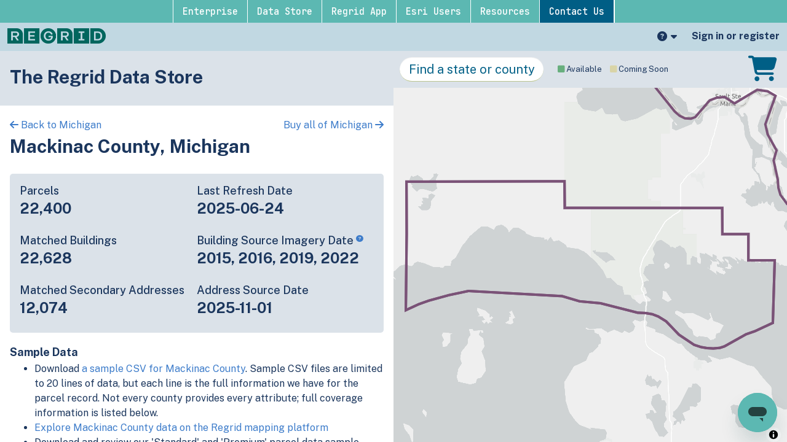

--- FILE ---
content_type: text/html; charset=utf-8
request_url: https://app.regrid.com/store/us/mi/mackinac
body_size: 30527
content:
<!DOCTYPE html>
<html lang='en'>
<head>
<meta charset='utf-8'>
<meta content='width=device-width, initial-scale=1.0, maximum-scale=1.0, user-scalable=no' name='viewport'>
<title>
Mackinac County, Michigan parcel data - Regrid

</title>
<script src="//script.crazyegg.com/pages/scripts/0109/1382.js" async="async"></script>
<script>
  var data = {"popup":[null,null],"admin":null,"current_user_id":null,"dataset":"sitecontrol","dimensions_host":"https://app.regrid.com","ds":"us","ds_names":["us","2019","2018","2017","2016","2015","2014","2013","2012","2011"],"ds_lookup":{"sitecontrol":"us","pig":"2019","dog":"2018","rooster":"2017","monkey":"2016","sheep":"2015","horse":"2014","snake":"2013","dragonfly":"2012","rabbit":"2011"},"env":"production","esri_basemap_key":"AAPK299be3bc75404f02bbe776e20f212e75oX5QWHW4q_AmGhesopDo0ynZefr7cTqo7rny0-QP3YAb3TmtD-hhb0Yi2BKGaBMx","flags":{"csv_streaming":true,"stripe_ach":true,"jwt_mobile":false,"react_map_component":true,"self_serve_api":true,"hubspot":true,"canada_app":true,"ap_auth":false},"groups":[],"group":null,"group_slug":null,"group_token":false,"has_sitecontrol":null,"is_manager":null,"host":"app.regrid.com","mapbox":{"access_token":"pk.eyJ1IjoibG92ZWxhbmQiLCJhIjoibHFTSURFNCJ9.titsQDMlSIud_r60hOlmeA"},"jwt":null,"min_zoom":11,"notifications":[],"plan_name":null,"plan_simple":null,"session_id":{"public_id":"fb80fec4b7e1ded4f3f7aec67b3bd539"},"show_tips":null,"signed_in":false,"sitecontrol":true,"tileserver":"https://tiles.regrid.com","tile_token":null,"username":"Anonymous","usage_and_limits":null,"max_list_count":5000,"support_url":"https://support.regrid.com","localization":{"admin1":{"ca":{"one":"province","other":"provinces"},"us":{"one":"state","other":"states"}},"admin2":{"ca":{"one":"census division","other":"census divisions"},"us":{"one":"county","other":"counties"},"us/pr":{"one":"municipio","other":"municipios"}},"admin3":{"us":{"one":"city","other":"cities"},"ca":{"one":"census subdivision","other":"census subdivisions"},"us/pr":{"one":"barrio","other":"barrios"}}},"limits":{"max_pro_sessions":2,"max_pro_bookmarks":100,"max_pro_hoods":10,"max_hood_sqmi":80,"max_free_hoods":0,"max_free_bookmarks":0,"max_geojson":8000,"max_list_count":5000,"max_sources":4,"antiscrape_anon":5,"antiscrape_free":25,"antiscrape_pro":1000,"antiscrape_team":2000,"api":{"default_limit":20,"max_radius":32187,"point_limit":1000,"length_limit":150000,"area_limit":1000000000,"area_limit_miles":386.1021,"min_score":0.5,"tokens":5,"tokens_admin":10,"tokens_admin_eval":1,"batch_slice_size":500,"batch_count_limit":100000,"batch_mb_limit":50,"batch_max_active":10}}};
</script>
<script src="/packs/js/runtime-4b0ddfe046da7a4756d2.js" defer="defer"></script>
<script src="/packs/js/697-62ae50cff545637f3634.js" defer="defer"></script>
<script src="/packs/js/913-20b17777b9a92fb44fe7.js" defer="defer"></script>
<script src="/packs/js/application-6a3efefcf676dd8ebd2b.js" defer="defer"></script>
<script src="/assets/application-0c8f7979f01ff88f78626b942441f5dc71261ac3cabb546b5fdd15aee90c6ea8.js"></script>
<!-- / Lazy load SDK -->
<script crossorigin='anonymous' src='https://js.sentry-cdn.com/9434e191ece3499f96dcb3e13b2fc134.min.js'></script>
<script>
  Sentry.onLoad(function() {
    Sentry.init({
      dsn: 'https://9434e191ece3499f96dcb3e13b2fc134@o68153.ingest.sentry.io/1377081',
      environment: "production",
      //integrations: [new Integrations.BrowserTracing()],
      tracesSampleRate: 0.1
    });
    if(window.data.signed_in) {
      Sentry.configureScope(function(scope) {
        scope.setUser({
          email: null,
          id: window.data.current_user_id
        });
      });
    }
  });
</script>

<script src="https://api.mapbox.com/mapbox-gl-js/v1.7.0/mapbox-gl.js"></script>
<link href="https://api.mapbox.com/mapbox-gl-js/v1.7.0/mapbox-gl.css" rel="stylesheet" />

<script src="/assets/components-5e4bd62feaac85626bb143503055d3b597dde6482be0be2e029c40c74080bab5.js"></script>
<script>
  // Initialize + config GA4 as recommended by these migration docs:
  //   https://support.google.com/analytics/answer/10271001?hl=en#zippy=%2Cin-this-article
  //   https://support.google.com/analytics/answer/9310895#zippy=%2Cin-this-article
  // This block is above the GTM container loader so that it will already have user_id present when it inits
  window.dataLayer = window.dataLayer || [];
  function gtag(){dataLayer.push(arguments);}
  gtag('js', new Date());
  
  // Initial user-data variables
  // - user_id gets read into a GTM variable and passed to the special user_id GA4 var 
  // - we used to pass window.data.plan_name in a custom dimension too
  let gtagConfig = {};
  if(window.data.current_user_id) {
    // Leave property missing/undefined if we have these null
    // They also seem to want a string property vs numeric
    gtagConfig.user_id = _.toString(window.data.current_user_id);
  }
  if(window.data.group) {
    gtagConfig.group_id = _.toString(window.data.group.id);
  }
  dataLayer.push(gtagConfig);
  gtag('config', 'G-NGWML8455J');
</script>
<script>
  (function(w,d,s,l,i){w[l]=w[l]||[];w[l].push({'gtm.start':
  new Date().getTime(),event:'gtm.js'});var f=d.getElementsByTagName(s)[0],
  j=d.createElement(s),dl=l!='dataLayer'?'&l='+l:'';j.async=true;j.src=
  'https://www.googletagmanager.com/gtm.js?id='+i+dl;f.parentNode.insertBefore(j,f);
  })(window,document,'script','dataLayer','GTM-TQGH3PV');
</script>

<script>
  // Limited HubSpot Embed 
  // omits banner functionality, web interactivity, Facebook ad integration, form collection
  
  // This turns off dynamic loading of all the other HS scripts (see https://github.com/loveland/wdwot/pull/5894)
  var _hsq = _hsq || [];
  _hsq.push(['setTrackingGate', 'AnalyticsTracking:BlockEmbeddedScriptReload']);
  
  (function(scriptId) {
    // Check if the script already exists ("hs-analytics")
    if (!document.getElementById(scriptId)) {
      var newScript = document.createElement("script");
      newScript.src = "https://js.hs-analytics.net/analytics/1691517900000/9363140.js";
      newScript.type = "text/javascript";
      newScript.id = scriptId; // "hs-analytics"
  
      var firstScript = document.getElementsByTagName("script")[0];
      firstScript.parentNode.insertBefore(newScript, firstScript);
    }
  })("hs-analytics");
  
  // Limited HubSpot Embed - one line
  // omits banner functionality, web interactivity, Facebook ad integration, form collection
  // !function(e,t){if(!document.getElementById(e)){var c=document.createElement("script");c.src="https://js.hs-analytics.net/analytics/1691517900000/9363140.js",c.type="text/javascript",c.id=e;var n=document.getElementsByTagName("script")[0];n.parentNode.insertBefore(c,n)}}("hs-analytics");
  
  
  // Full HubSpot Embed 
  // includes banner functionality, web interactivity, Facebook ad integration, form collection
  // Start of HubSpot Embed Code
  // var s = document.createElement('script');
  // s.type = 'text/javascript';
  // s.async = true;
  // s.defer = true;
  // s.src = '//js.hs-scripts.com/9363140.js';
  // s.id = 'hs-script-loader';
  // document.getElementsByTagName('head')[0].appendChild(s);
  // End of HubSpot Embed Code
</script>

<script>
  function loadZendesk() {
    var script = document.createElement('script');
    script.id = 'ze-snippet';
    script.src = "https://static.zdassets.com/ekr/snippet.js?key=5a21b789-89a8-42bc-b298-4e065babad00";
    script.async = true;
    document.head.appendChild(script);
    script.addEventListener('load', function() {
      initZendesk();
    })
  }
  
  function initZendesk() {
    let zendeskSettings = {"metadata":{"21374011251476":"web"},"tags":["webapp"]};
    // Authenticated identity - https://developer.zendesk.com/api-reference/widget-messaging/web/authentication/
    if(zendeskSettings.jwt) {
      zE("messenger", "loginUser", function(callback) {
        callback(zendeskSettings.jwt);
      });
    }
    if(zendeskSettings.metadata) {
      // https://support.zendesk.com/hc/en-us/articles/5658339908378
      let fieldArray = Object.entries(zendeskSettings.metadata).map(([id, value]) => {
        return { id: id, value: value };
      });
      zE('messenger:set', 'conversationFields', fieldArray);
    }
    if(zendeskSettings.tags) {
      zE('messenger:set', 'conversationTags', zendeskSettings.tags);
    }
  }
  
  // Don't show on mobile
  // https://developer.zendesk.com/documentation/classic-web-widget-sdks/chat-widget/customising-the-widget/hiding-the-chat-widget-on-mobile-devices/
  (function() {
    let ua = navigator.userAgent.toLowerCase(), platform = navigator.platform.toLowerCase();
    let platformName = ua.match(/ip(?:ad|od|hone)/) ? 'ios' : (ua.match(/(?:webos|android)/) || platform.match(/mac|win|linux/) || ['other'])[0],
    isMobile = /ios|android|webos/.test(platformName);
    if(!isMobile) {
      loadZendesk();
    }
  })();
</script>

<link rel="stylesheet" media="all" href="/assets/application-0d00d4efba9546ab666d7709d4e4eb7152dbdca854f63f6dba63c16db8a12a16.css" />
<meta content='IE=edge' http-equiv='X-UA-Compatible'>
<meta http-equiv='x-pjax-version'>
<link rel="alternate" type="application/rss+xml" title="RSS" href="https://app.regrid.com/blog.rss" />
<meta content='Mackinac County, Michigan parcel data - Regrid' name='title'>
<meta content='parcels properties detroit city tax foreclosure advocates blight surveys vacancy blexting blext real land use estate mobile motor city mapping open data database' name='keywords'>
<meta content='Regrid.com is dedicated to putting America online parcel by parcel. We work with governments, developers, neighborhood groups, and passionate individuals to gather and present information about property in clear, actionable ways. In Detroit our community missions include arming people with information to battle a plague of tax foreclosures and running an ongoing survey of property conditions to help fight blight.' name='description'>
<meta content='A5CD5975BFD5109FCFC2157E7EEE1B2A' name='msvalidate.01'>
<meta content='2901636,620415163' property='fb:admins'>
<meta content='Mackinac County, Michigan parcel data' property='og:title'>
<meta content='https://app.regrid.com/store/us/mi/mackinac' property='og:url'>
<meta content='Regrid' property='og:site_name'>
<meta content='website' property='og:type'>
<meta content='https://app.regrid.com/us/mi/mackinac/icon.jpeg' property='og:image'>
<meta content='summary_large_image' property='twitter:card'>
<meta content='Mackinac County, Michigan parcel data' property='twitter:title'>
<meta content='@regridapp' property='twitter:creator'>
<meta content='https://app.regrid.com/store/us/mi/mackinac' property='twitter:url'>
<meta content='159 million parcel boundaries and records covering 99% of Americans across 3,229 counties and growing. Purchase high quality, standardized parcel data by the county, state, or nationwide.' property='twitter:description'>
<meta content='https://app.regrid.com/us/mi/mackinac/icon.jpeg' property='twitter:image'>
<meta property='map.name'>
<meta property='map.slug'>
<meta property='map.auction'>
<meta property='group.name'>
<meta property='group.slug'>
<meta content='159 million parcel boundaries and records covering 99% of Americans across 3,229 counties and growing. Purchase high quality, standardized parcel data by the county, state, or nationwide.' property='og:description'>
<meta content='marketing' property='page_type'>
<link rel="apple-touch-icon" sizes="180x180" href="/assets/favicons/apple-touch-icon.png">
<link rel="icon" type="image/png" sizes="32x32" href="/assets/favicons/favicon-32x32.png">
<link rel="icon" type="image/png" sizes="16x16" href="/assets/favicons/favicon-16x16.png">
<link rel="manifest" href="/assets/favicons/site.webmanifest">
<link rel="shortcut icon" href="/assets/favicons/favicon.ico">
<meta name="theme-color" content="#ffffff">

<meta name="csrf-param" content="authenticity_token" />
<meta name="csrf-token" content="MgxU7oSaoYcheJLi00ooD/ktWTRpRS7V/jAAKUohCPizR1H4L3L5u+XWy8Vmaz2ahnMfloGdb5HpHinDlqW7xA==" />
<meta name="action-cable-url" content="/cable" />

</head>
<body class='production free not-signed-in plan-free'>
<noscript>
<iframe height='0' src='https://www.googletagmanager.com/ns.html?id=GTM-TQGH3PV' style='display:none;visibility:hidden' width='0'></iframe>
</noscript>
<div class='all'>
<div class='modal mobile-only' id='mobile-app'>
<div class='modal-dialog'>
<div class='modal-content'>
<a class='close'>
<i class='fas fa-times' id='x-button'></i>
</a>
<div class='container'>
<p class='centered bold'>
Get the Regrid App for a better mobile experience
</p>
<div class='centered'>
<a class='btn btn-primary btn-lg btn-round' href='https://regrid.com/apps' id='app-btn'>
Get App
</a>
</div>
</div>
</div>
</div>
</div>
<script>
  $(document).ready(function() {
    // Hide modal if it has been closed recently
    if (localStorage.getItem('app-banner-closed')) {
      $('#mobile-app.modal').hide();
    } else {
      $('#mobile-app #x-button').click(function(e) {
        $('#mobile-app.modal').hide();
        localStorage.setItem('app-banner-closed', true);
      });
  
      // Detect OS and modify button href
      var userAgent = navigator.userAgent || navigator.vendor || window.opera;
      var $appBtn = $('#app-btn');
  
      // Windows Phone must come first because its UA also contains "Android"
      if(userAgent.match(/windows phone/i)) {
        return;
      } else if(userAgent.match(/android/i)) {
        $appBtn.attr('href', 'https://play.google.com/store/apps/details?id=com.loveland.pr');
      } else if(userAgent.match(/ipad|iphone|ipad/i)) {
        $appBtn.attr('href', 'https://itunes.apple.com/us/app/loveland-next/id1338927298?mt=8');
      }
    }
  });
</script>

<!-- See marketing_nav.scss for notes -->

<div id="marketing-nav" class="hd-row hd-row-2">
  <div class="hd-container">
    <ul class="hd-nav">
      <li>
        <a href="https://regrid.com/enterprise" title="">Enterprise</a>
        <div class="sub-menu">
          <div class="hd-row">
            <div class="col-6">
              <div class="sb-menu-v2">
                <h3 class="flex-row-start">
                  <img
                    class="mm-image"
                    src="https://regrid.com/hubfs/nationwide-parcel-data-2.svg"
                    alt="Regrid premium parcel data menu icon"
                  />
                  <span>Premium Parcels</span>
                </h3>
                <ul>
                  <li class="sb-menu-li">
                    <a href="https://regrid.com/enterprise" title="">
                      <img
                        src="https://regrid.com/hubfs/parcel%20-data.svg"
                        alt="US Parcel Data"
                      />
                      <span>U.S. Parcels</span>
                    </a>
                  </li>

                  <li class="sb-menu-li">
                    <a href="https://regrid.com/canada" title="">
                      <img
                        src="https://regrid.com/hubfs/canada_nav-menu-icon.png"
                        alt="Canada Parcel Data"
                      />
                      <span>Canadian Parcels</span>
                    </a>
                  </li>

                  <li class="sb-menu-li">
                    <a href="https://regrid.com/global" title="">
                      <img
                        src="https://regrid.com/hubfs/global-icon.png"
                        alt="Global Parcel Data"
                      />
                      <span>Global Parcels</span>
                    </a>
                  </li>
                </ul>
                <div class="sb-menu-divider"></div>
              </div>
              <div class="sb-menu-v2">
                <h3 class="flex-row-start">
                  <img
                    class="mm-image"
                    src="https://regrid.com/hubfs/Nav%20Menu%20Icons/arc-eng-con_menu-icon-1.svg"
                    alt="Spatial add-ons menu icon"
                  />
                  <span>Spatial Add-Ons</span>
                </h3>

                <ul>
                  <li class="sb-menu-li">
                    <a href="https://regrid.com/building-footprints" title="">
                      <img
                        src="https://regrid.com/hubfs/matched-buildings_color.png"
                        alt="Matched building footprints menu icon"
                      />
                      <span>Matched Building Footprints</span>
                    </a>
                  </li>

                  <li class="sb-menu-li">
                    <a
                      href="https://regrid.com/validated-us-addresses"
                      title=""
                    >
                      <img
                        src="https://regrid.com/hubfs/secondary-addresses-door_color-2025.png"
                        alt="Matched secondary addresses menu icon"
                      />
                      <span>Matched Secondary Addresses</span>
                    </a>
                  </li>

                  <li class="sb-menu-li">
                    <a href="https://regrid.com/zoning" title="">
                      <img
                        src="https://regrid.com/hubfs/zoning-icon_color-2025.png"
                        alt="Standardized zoning menu icon"
                      />
                      <span>Standardized Zoning</span>
                    </a>
                  </li>

                  <li class="sb-menu-li">
                    <a
                      href="https://regrid.com/enhanced-property-ownership"
                      title=""
                    >
                      <img
                        src="https://regrid.com/hubfs/enhanced-ownership-1.svg"
                        alt="Enhanced property ownership menu icon"
                      />
                      <span>Daily Ownership Updates</span>
                    </a>
                  </li>
                </ul>
              </div>
            </div>

            <div class="col-6">
              <div class="sb-menu-v2">
                <h3 class="flex-row-start">
                  <img
                    class="mm-image"
                    src="https://regrid.com/hubfs/roadway-row-icon_2025-1.png"
                    alt="Roadway ROW menu icon"
                  />
                  <span>Roadway ROW</span>
                </h3>

                <ul>
                  <li class="sb-menu-li">
                    <a href="https://regrid.com/roadway" title="">
                      <img
                        src="https://regrid.com/hubfs/self-serve-parcel-api-1.svg"
                        alt="U.S. Roadway Polygons menu icon"
                      />
                      <span>U.S. Roadway Polygons</span>
                    </a>
                  </li>
                </ul>
                <div class="sb-menu-divider"></div>
              </div>

              <div class="sb-menu-v2">
                <h3 class="flex-row-start">
                  <img
                    class="mm-image"
                    src="https://regrid.com/hubfs/support.svg"
                    alt="Regrid Data Access group menu icon"
                  />
                  <span>Data Access</span>
                </h3>

                <ul>
                  <li class="sb-menu-li">
                    <a href="https://app.regrid.com/store" title="">
                      <img
                        src="https://regrid.com/hubfs/data-store-2.svg"
                        alt="Coverage map menu icon"
                      />
                      <span>Coverage Map</span>
                    </a>
                  </li>

                  <li class="sb-menu-li">
                    <a
                      href="https://support.regrid.com/parcel-data/schema"
                      title=""
                    >
                      <img
                        src="https://regrid.com/hubfs/blog_resources_icon-1.svg"
                        alt="Parcel Schema menu icon"
                      />
                      <span>Parcel Schema</span>
                    </a>
                  </li>

                  <li class="sb-menu-li">
                    <a
                      href="https://support.regrid.com/bulk-files/bulk-data-formats"
                      title=""
                    >
                      <img
                        src="https://regrid.com/hubfs/bulk-file-folder-icon_2025%20(1).png"
                        alt="Bulk Files menu icon"
                      />
                      <span>Bulk Files</span>
                    </a>
                  </li>

                  <li class="sb-menu-li">
                    <a
                      href="https://regrid.com/feature-service"
                      title=""
                    >
                      <img
                        src="https://regrid.com/hubfs/feature-service_icon_2025.png"
                        alt="Feature Service menu icon"
                      />
                      <span>Feature Service</span>
                    </a>
                  </li>

                  <li class="sb-menu-li">
                    <a
                      href="https://regrid.com/api"
                      title=""
                    >
                      <img
                        src="https://regrid.com/hubfs/api-icon_2025.png"
                        alt="Parcel API & Tiles menu icon"
                      />
                      <span>Parcel API & Tiles</span>
                    </a>
                  </li>

                  <li class="sb-menu-li">
                    <a
                      href="https://support.regrid.com/api/section/interactive-api-sandbox"
                      title=""
                    >
                      <img
                        src="https://regrid.com/hubfs/interactive-api-sandbox_icon_2025.png"
                        alt=""
                      />
                      <span>Interactive API Sandbox</span>
                    </a>
                  </li>
                </ul>
              </div>
            </div>
          </div>
        </div>
      </li>
      <li>
        <a href="https://app.regrid.com/store" title="">Data Store</a>
      </li>
      <li>
        <a href="https://regrid.com/property-app" title="">Regrid App</a>
      </li>
      <li>
        <a href="https://regrid.com/esri" title="">Esri Users</a>
      </li>
      <li>
        <a href="https://support.regrid.com" title="">Resources</a>

          <div class="sub-menu">
            <div class="hd-row">
              <div class="col-6">
                <div class="sb-menu-v2">
                  <h3 class="flex-row-start">
                    <img
                      class="mm-image"
                      src="https://regrid.com/hubfs/support.svg"
                      alt="Support menu icon"
                    />
                    <span>Support</span>
                  </h3>

                  <ul>
                    <li class="sb-menu-li">
                      <a href="https://support.regrid.com" title="">
                        <img
                          src="https://regrid.com/hubfs/support_resources_icon-1.svg"
                          alt="Support site menu icon"
                        />
                        <span>Support Site</span>
                      </a>
                    </li>

                    <li class="sb-menu-li">
                      <a
                        href="https://www.youtube.com/playlist?list=PLwSzIfVit8o7SzRYilD8wKGbqtAYA7bsv"
                        title=""
                      >
                        <img
                          src="https://regrid.com/hubfs/tutorialvideos_resources_icon.svg"
                          alt="Tutorial videos menu icon"
                        />
                        <span>Tutorial Videos</span>
                      </a>
                    </li>
                  </ul>

                  <div class="sb-menu-divider"></div>
                </div>
                <div class="sb-menu-v2">
                  <h3 class="flex-row-start">
                    <img
                      class="mm-image"
                      src="https://regrid.com/hubfs/content.svg"
                      alt="Content menu icon"
                    />
                    <span>Content</span>
                  </h3>

                  <ul>
                    <li class="sb-menu-li">
                      <a href="https://regrid.com/blog" title="">
                        <img
                          src="https://regrid.com/hubfs/blog_resources_icon-1.svg"
                          alt="Blog menu icon"
                        />
                        <span>Blog</span>
                      </a>
                    </li>

                    <li class="sb-menu-li">
                      <a href="https://regrid.com/customers" title="">
                        <img
                          src="https://regrid.com/hubfs/testimonials_resources_icon-1.svg"
                          alt="Customer stories menu icon"
                        />
                        <span>Customer Stories</span>
                      </a>
                    </li>

                    <li class="sb-menu-li">
                      <a href="https://regrid.com/reports" title="">
                        <img
                          src="https://regrid.com/hubfs/reports_resources_icon-2.svg"
                          alt="Reports menu icon"
                        />
                        <span>Reports</span>
                      </a>
                    </li>
                  </ul>
                </div>
              </div>

              <div class="col-6">
                <div class="sb-menu-v2">
                  <h3 class="flex-row-start">
                    <img
                      class="mm-image"
                      src="https://regrid.com/hubfs/Nav%20Menu%20Icons/bro-tele_menu-icon-1.svg"
                      alt="Programs menu icon"
                    />
                    <span>Programs</span>
                  </h3>

                  <ul>
                    <li class="sb-menu-li">
                      <a href="https://regrid.com/purpose" title="">
                        <img
                          src="https://regrid.com/hubfs/Nav%20Menu%20Icons/academia_menu-icon.svg"
                          alt="academia_menu-icon"
                        />
                        <span>Nonprofit &amp; Academia</span>
                      </a>
                    </li>

                    <li class="sb-menu-li">
                      <a href="https://regrid.com/giving" title="">
                        <img
                          src="https://regrid.com/hubfs/Nav%20Menu%20Icons/academia_menu-icon.svg"
                          alt="Regrid giving menu icon"
                        />
                        <span>Regrid Giving</span>
                      </a>
                    </li>
                  </ul>
                  <div class="sb-menu-divider"></div>
                </div>



              <div class="sb-menu-v2">
                <h3 class="flex-row-start">
                  <img
                    class="mm-image"
                    src="https://regrid.com/hubfs/Nav%20Menu%20Icons/shop_icon_2025%20(2).png"
                    alt="Shop menu icon"
                  />
                  <span>Shop</span>
                </h3>

                <ul>
                  <li class="sb-menu-li">
                    <a target="_blank" rel="noopener noreferrer" href="https://shops.swagup.com/aQUyMTQxOGEz/the-regrid-store" title="">
                      <img
                        src="https://regrid.com/hubfs/Nav%20Menu%20Icons/merch_icon_2025.png"
                        alt="academia_menu-icon"
                      />
                      <span>Regrid Merch</span>
                    </a>
                  </li>
                </ul>
              </div>
            </div>
          </div>
        </div>
      </li>
      <li>
        <a
          href="https://regrid.com/parcel-data-expert"
          title=""
          class="hd-cta-btn"
          >Contact Us
        </a>
      </li>
      <li>
        <a
          href="#"
          title="Hide this menu and remember my choice"
          class="close-btn"
          >Hide Menu
        </a>
      </li>
    </ul>
  </div>
</div>

<div class='plan-free mapboxgl-ff' id='header'>
<nav class='brand'>
<ul class='nav'>
<!-- / If we're on a marketing / non-group page, show the regrid.com link -->
<li class='mobile-first'>
<a aria-label='Regrid home' data-skip-pjax data-tab='welcome' href='https://regrid.com' title='Regrid home'>
<img class="logo" src="/assets/logos/REGRID_logo_primary_horiz_trans_329c-891bc5502b2749f2f0699ca91a9b6d01f0a06eb2dc67639a0ab0ea08750b7087.png" />
</a>
</li>
<li class='grow'></li>
<!-- / Support -->
<li>
<div class='dropdown'>
<span aria-expanded='false' aria-label='Support' class='dropdown-toggle' data-toggle='dropdown'>
<i class="fas fa-question-circle" aria-hidden="true"></i>
<span class='mobile-only'>Support</span>
<i class="fas fa-caret-down" aria-hidden="true"></i>
</span>
<ul class='dropdown-menu pull-right'>
<li>
<a aria-label='Support' href='https://support.regrid.com' target='llsupport'>Support</a>
</li>
<li>
<a aria-label='Platform FAQ' href='https://support.regrid.com/articles/FAQs' target='llsupport'>Platform FAQ</a>
</li>
<li>
<a aria-label='Parcel Data FAQ' href='https://support.regrid.com/articles/parcel-data-faq' target='llsupport'>Parcel Data FAQ</a>
</li>
<li>
<a href='https://regrid.com/tutorials'>Tutorials</a>
</li>
</ul>
</div>
</li>
<!-- / Current User / Sign-In -->
<li>
<a data-path='me' data-skip-pjax='1' data-toggle='modal' href='#signinModal'>
<div class='tablet-only'>
<i class="fas fa-user" aria-hidden="true"></i>
</div>
<div class='notablet'>Sign in or register</div>
<div class='mobile-only'>Sign in or register</div>
</a>
</li>
</ul>
<div class='mobile-only'>
<p class='brand-nav-message guide-msg speech'>
Regrid is the leading provider of land parcels & location context data for your maps, apps & spatial analysis.
</p>
<p class='brand-nav-message guide-msg speech'>
If you and your team are looking for high-quality, standardized <a target="_blank" href="https://regrid.com/parcels">nationwide parcel data</a>, then reach out to our team at <a href="mailto:parcels@regrid.com">parcels@regrid.com</a> to get the conversation started.
</p>
</div>
</nav>
</div>
<a class='mapboxgl-ff' data-skip-pjax='1' href='#' id='sandwich'>
<i class="fas fa-bars" aria-hidden="true"></i>
</a>
<div class='mapboxgl-ff ' id='spinner'>
<div class='subspin'></div>
<div class='subspin'></div>
<div class='subspin'></div>
<div class='subspin'></div>
<div class='subspin'></div>
<div class='subspin'></div>
</div>

<div id='pjax-container'>
<div class='app parcelverse'>
<div class='show' id='waterfall'>
<div class='tab-content county'>
<div class='tab-pane active' id='overview'>
<section class='contrast omg-background homepage'>
<div class='omg-background-in'>
<h2 class='title'>The Regrid Data Store</h2>
</div>
</section>

<div class='county-arrows'>
<div class='back-link'>
<a href="/store/us/mi"><i class='fas fa-arrow-left'></i>
Back to Michigan
</a></div>
<div class='buy-link'>
<a href="/store/us/mi/buy">Buy all of Michigan
<i class='fas fa-arrow-right'></i>
</a></div>
</div>
<h2>Mackinac County, Michigan</h2>
<section class='basics rounded padded'>
<div class='factoid'>
<p class='h4 margin-btm-sm'>Parcels</p>
<p class='h3 bold margin-top-sm'>22,400</p>
</div>
<div class='factoid'>
<p class='h4 margin-btm-sm'>Last Refresh Date</p>
<p class='h3 bold margin-top-sm'>2025-06-24</p>
</div>
<div class='factoid'>
<p class='h4 margin-btm-sm'>Matched Buildings</p>
<p class='h3 bold margin-top-sm'>22,628</p>
</div>
<div class='factoid'>
<p class='h4 margin-btm-sm'>
Building Source Imagery Date
<a href='https://support.regrid.com/articles/buildings-faq/#how-often-is-the-data-updated'>
<i class='fas fa-question-circle source-tip xsmall vertical-top'></i>
</a>
</p>
<p class='h3 bold margin-top-sm'>2015, 2016, 2019, 2022</p>
</div>
<div class='factoid'>
<p class='h4 margin-btm-sm'>Matched Secondary Addresses</p>
<p class='h3 bold margin-top-sm'>12,074</p>
</div>
<div class='factoid'>
<p class='h4 margin-btm-sm'>Address Source Date</p>
<p class='h3 bold margin-top-sm'>2025-11-01</p>
</div>
</section>
<h4>Sample Data</h4>
<ul>
<li>
Download <a data-skip-pjax="1" href="/store/us/mi/mackinac/sample.csv">a sample CSV for Mackinac County</a>.
Sample CSV files are limited to 20 lines of data, but each line is the full
information we have for the parcel record. Not every county provides
every attribute; full coverage information is listed below.
</li>
<li>
<a target="_blank" href="/us/mi/mackinac">Explore Mackinac County data on the Regrid mapping platform</a>
</li>
<li>
Download and review our 'Standard' and 'Premium' parcel data sample shapefiles for <a data-skip-pjax="1" href="/store/us/ar/faulkner/sample.shp">Faulkner, AR</a>
and <a data-skip-pjax="1" href="/store/us/in/fulton/sample.shp">Fulton, IN</a>
</li>
<li>
For our Premium + Matched Secondary Addresses schema, download a secondary addresses sample csv for <a data-skip-pjax="1" href="/store/us/ar/faulkner/address_sample.csv">Faulkner, AR</a> and <a data-skip-pjax="1" href="/store/us/in/fulton/address_sample.csv">Fulton, IN</a>.
</li>
<li>
For our Premium + Matched Building Footprints schema, download a buildings sample shapefile for <a data-skip-pjax="1" href="/store/us/ar/faulkner/building_sample.shp">Faulkner, AR</a> and <a data-skip-pjax="1" href="/store/us/in/fulton/building_sample.shp">Fulton, IN</a>.
</li>
<li>
See our <a target="_blank" href="/store/license">data store license agreement</a>
</li>
</ul>
<section>
<div class='ie11-only padded frame'>
<h4 class='warning'>Please use Edge, Firefox, or Chrome to purchase data</h4>
<p>We're sorry, we don't currently support using Internet Explorer 11 to purchase data.</p>
</div>
<script>
  $(document).ready(function() {
    if (!!window.MSInputMethodContext && !!document.documentMode) {
      $('.ie11-only').css('display', 'block');
    }
  });
</script>

<div data-react-class="Parcelverse/ProductSelector" data-react-props="{&quot;cart&quot;:{},&quot;headline&quot;:&quot;Mackinac County&quot;,&quot;path&quot;:&quot;/us/mi/mackinac&quot;,&quot;products&quot;:[{&quot;id&quot;:&quot;spreadsheet&quot;,&quot;variant&quot;:&quot;standard&quot;,&quot;format&quot;:&quot;spreadsheet&quot;,&quot;name&quot;:&quot;CSV Standard&quot;,&quot;format_types&quot;:[&quot;CSV&quot;],&quot;schemas&quot;:{&quot;regrid&quot;:&quot;https://support.regrid.com/parcel-data/schema&quot;},&quot;schema&quot;:{},&quot;coverage_report&quot;:&quot;https://docs.google.com/spreadsheets/d/1rvRYv6_ppZlwbmyi2kbzemot6FOEm2EEPdHPyENTQPE/&quot;,&quot;description&quot;:&quot;Tabular data with all \u003ca href=&#39;#standard-attributes&#39;\u003eavailable standard attributes\u003c/a\u003e for use in Excel and other applications.&quot;,&quot;price&quot;:150},{&quot;id&quot;:&quot;spreadsheet-premium&quot;,&quot;variant&quot;:&quot;premium&quot;,&quot;format&quot;:&quot;spreadsheet&quot;,&quot;name&quot;:&quot;CSV Premium&quot;,&quot;format_types&quot;:[&quot;CSV&quot;],&quot;schemas&quot;:{&quot;regrid&quot;:&quot;https://support.regrid.com/parcel-data/schema&quot;},&quot;coverage_report&quot;:&quot;https://docs.google.com/spreadsheets/d/1rvRYv6_ppZlwbmyi2kbzemot6FOEm2EEPdHPyENTQPE/&quot;,&quot;description&quot;:&quot;Tabular data, plus premium \u003ca href=&#39;/pages/vacancy&#39; target=&#39;llext&#39;\u003evacancy, residential delivery indicator\u003c/a\u003e, and \u003ca href=&#39;https://support.regrid.com/articles/parcel-data-faq&#39; target=&#39;llext&#39;\u003ebuilding footprint\u003c/a\u003e attributes.&quot;,&quot;price&quot;:250},{&quot;id&quot;:&quot;standard&quot;,&quot;variant&quot;:&quot;standard&quot;,&quot;format&quot;:&quot;all&quot;,&quot;name&quot;:&quot;Standard Parcel Data&quot;,&quot;format_types&quot;:[&quot;FileGDB&quot;,&quot;SHP&quot;,&quot;GeoPKG&quot;,&quot;GeoJSON&quot;,&quot;CSV&quot;],&quot;schemas&quot;:{&quot;regrid&quot;:&quot;https://support.regrid.com/parcel-data/schema&quot;},&quot;coverage_report&quot;:&quot;https://docs.google.com/spreadsheets/d/1rvRYv6_ppZlwbmyi2kbzemot6FOEm2EEPdHPyENTQPE/&quot;,&quot;description&quot;:&quot;\u003ca href=&#39;#standard-attributes&#39;\u003eAll available standard attributes\u003c/a\u003e plus parcel geometries.&quot;,&quot;description_no_shapefile&quot;:&quot;\u003ci class=&#39;fas fa-exclamation-circle margin-right-sm&#39;\u003e\u003c/i\u003e\u003cspan class=&#39;italic&#39;\u003eShapefile is not available for download \u003ca href=&#39;https://support.regrid.com/articles/parcel-data-faq/#why-do-some-shapefiles-say-2gb_warn-in-the-file-name&#39;\u003edue to size limitations (\u003e2GB)\u003c/a\u003e. Please \u003ca href=&#39;mailto:parcels@regrid.com&#39; target=&#39;_blank&#39;\u003econtact us\u003c/a\u003e for delivery of this Shapefile.\u003c/span\u003e\u003cp\u003e\u003c/p\u003e&quot;,&quot;price&quot;:300},{&quot;id&quot;:&quot;premium&quot;,&quot;variant&quot;:&quot;premium&quot;,&quot;format&quot;:&quot;all&quot;,&quot;name&quot;:&quot;Premium Parcel Data&quot;,&quot;format_types&quot;:[&quot;FileGDB&quot;,&quot;Shapefile&quot;,&quot;GeoPKG&quot;,&quot;GeoJSON&quot;,&quot;CSV&quot;],&quot;schemas&quot;:{&quot;regrid&quot;:&quot;https://support.regrid.com/parcel-data/schema&quot;},&quot;coverage_report&quot;:&quot;https://docs.google.com/spreadsheets/d/1rvRYv6_ppZlwbmyi2kbzemot6FOEm2EEPdHPyENTQPE/&quot;,&quot;description&quot;:&quot;Everything in our Standard Schema plus premium \u003ca href=&#39;/pages/vacancy&#39; target=&#39;llext&#39;\u003evacancy, residential delivery indicator\u003c/a\u003e, \u003ca href=&#39;https://support.regrid.com/parcel-data/schema#ll_row_parcel&#39; target=&#39;llext&#39;\u003eright-of-way parcels\u003c/a\u003e, and \u003ca href=&#39;https://support.regrid.com/articles/parcel-data-faq/#building-data&#39; target=&#39;llext&#39;\u003ebuilding footprint attributes\u003c/a\u003e.&quot;,&quot;description_no_shapefile&quot;:&quot;\u003ci class=&#39;fas fa-exclamation-circle margin-right-sm&#39;\u003e\u003c/i\u003e\u003cspan class=&#39;italic&#39;\u003eShapefile is not available for download \u003ca href=&#39;https://support.regrid.com/articles/parcel-data-faq/#why-do-some-shapefiles-say-2gb_warn-in-the-file-name&#39;\u003edue to size limitations (\u003e2GB)\u003c/a\u003e. Please \u003ca href=&#39;mailto:parcels@regrid.com&#39; target=&#39;_blank&#39;\u003econtact us\u003c/a\u003e for delivery of this Shapefile.\u003c/span\u003e\u003cp\u003e\u003c/p\u003e&quot;,&quot;price&quot;:500},{&quot;id&quot;:&quot;addresses-addon&quot;,&quot;variant&quot;:&quot;addresses&quot;,&quot;format&quot;:&quot;all&quot;,&quot;name&quot;:&quot;Matched Secondary Addresses&quot;,&quot;addon&quot;:true,&quot;legacy&quot;:false,&quot;addon_description&quot;:&quot;Matched Secondary Addresses&quot;,&quot;format_types&quot;:[&quot;CSV&quot;],&quot;schemas&quot;:{&quot;regrid&quot;:&quot;https://support.regrid.com/parcel-data/schema&quot;,&quot;matched_address&quot;:&quot;https://support.regrid.com/parcel-data/address-schema&quot;},&quot;coverage_report&quot;:&quot;https://docs.google.com/spreadsheets/d/1rvRYv6_ppZlwbmyi2kbzemot6FOEm2EEPdHPyENTQPE/&quot;,&quot;description&quot;:&quot;All \u003ca href=&#39;https://regrid.com/addresses&#39; target=&#39;llext&#39;\u003eknown addresses in the US\u003c/a\u003e, validated, \u003ca href=&#39;https://support.regrid.com/parcel-data/address-schema&#39; target=&#39;llext&#39;\u003estandardized\u003c/a\u003e and matched to \u003ca href=&#39;https://support.regrid.com/parcel-data/schema&#39; target=&#39;llext&#39;\u003eRegrid Premium Schema\u003c/a\u003e. See Sample Data section above to review a sample of matched secondary addresses data.&quot;,&quot;unavailable_message&quot;:&quot;Matched Secondary Addresses are currently not available. Please \u003ca href=&#39;mailto:parcels@regrid.com&#39; target=&#39;_blank&#39;\u003eemail us\u003c/a\u003e if you&#39;re interested in seeing Matched Secondary Addresses for this county.&quot;,&quot;price&quot;:100},{&quot;id&quot;:&quot;buildings-addon&quot;,&quot;variant&quot;:&quot;buildings&quot;,&quot;format&quot;:&quot;all&quot;,&quot;name&quot;:&quot;Matched Building Footprints&quot;,&quot;addon&quot;:true,&quot;legacy&quot;:false,&quot;addon_description&quot;:&quot;Matched Building Footprints&quot;,&quot;format_types&quot;:[&quot;FileGDB&quot;,&quot;SHP&quot;,&quot;CSV&quot;,&quot;GeoPKG&quot;,&quot;GeoJSON&quot;],&quot;schemas&quot;:{&quot;regrid&quot;:&quot;https://support.regrid.com/parcel-data/schema&quot;,&quot;matched_buildings&quot;:&quot;https://support.regrid.com/parcel-data/buildings-schema&quot;},&quot;coverage_report&quot;:&quot;https://docs.google.com/spreadsheets/d/1rvRYv6_ppZlwbmyi2kbzemot6FOEm2EEPdHPyENTQPE/#gid=425686130&quot;,&quot;description&quot;:&quot;Nationwide, \u003ca href=&#39;https://regrid.com/buildings&#39; target=&#39;llext&#39;\u003ematched building footprints\u003c/a\u003e, \u003ca href=&#39;https://support.regrid.com/parcel-data/buildings-schema&#39; target=&#39;llext&#39;\u003estandardized\u003c/a\u003e and matched \u0026 \u003ca href=&#39;#https://support.regrid.com/parcel-data/buildings-schema#regrid-matched-building-footprints-join-file&#39; target=&#39;llext&#39;\u003ejoined\u003c/a\u003e to \u003ca href=&#39;https://support.regrid.com/parcel-data/schema&#39; target=&#39;llext&#39;\u003eRegrid Premium Schema\u003c/a\u003e. See Sample data section above to review a sample of building footprints data.&quot;,&quot;unavailable_message&quot;:&quot;Matched Building Footprints are currently not available. Please \u003ca href=&#39;mailto:parcels@regrid.com&#39; target=&#39;_blank&#39;\u003eemail us\u003c/a\u003e if you&#39;re interested in seeing Matched Buildings Footprints for this county.&quot;,&quot;price&quot;:300},{&quot;id&quot;:&quot;enhanced-buildings-addon&quot;,&quot;variant&quot;:&quot;enhanced_buildings&quot;,&quot;format&quot;:&quot;all&quot;,&quot;name&quot;:&quot;Matched Building Footprints with Height&quot;,&quot;addon&quot;:true,&quot;legacy&quot;:false,&quot;addon_description&quot;:&quot;Matched Building Footprints with Height&quot;,&quot;format_types&quot;:[&quot;SHP&quot;,&quot;CSV&quot;,&quot;GeoPKG&quot;,&quot;GeoJSON&quot;],&quot;schemas&quot;:{&quot;regrid&quot;:&quot;https://support.regrid.com/parcel-data/schema&quot;,&quot;matched_buildings&quot;:&quot;https://support.regrid.com/parcel-data/buildings-schema&quot;},&quot;coverage_report&quot;:&quot;https://docs.google.com/spreadsheets/d/1rvRYv6_ppZlwbmyi2kbzemot6FOEm2EEPdHPyENTQPE/#gid=425686130&quot;,&quot;description&quot;:&quot;\u003ca href=&#39;https://regrid.com/building-footprints&#39; target=&#39;llext&#39;\u003eMatched Building Footprints with Height\u003c/a\u003e adds the vertical components to the Matched Building Footprints. \u003ca href=&#39;https://support.regrid.com/parcel-data/buildings-schema&#39; target=&#39;llext&#39;\u003e Standardized\u003c/a\u003e and matched \u0026 \u003ca href=&#39;https://support.regrid.com/parcel-data/buildings-schema#regrid-matched-building-footprints-join-file&#39; target=&#39;llext&#39;\u003ejoined\u003c/a\u003e to \u003ca href=&#39;https://support.regrid.com/parcel-data/schema&#39; target=&#39;llext&#39;\u003eRegrid Premium Schema\u003c/a\u003e. See Sample data section above to review a sample of building footprints data.&quot;,&quot;unavailable_message&quot;:&quot;Matched Building Footprints with Height are currently not available. Please \u003ca href=&#39;mailto:parcels@regrid.com&#39; target=&#39;_blank&#39;\u003eemail us\u003c/a\u003e if you&#39;re interested in seeing Matched Building Footprints with Height for this county.&quot;,&quot;price&quot;:700},{&quot;id&quot;:&quot;zoning-addon&quot;,&quot;variant&quot;:&quot;zoning&quot;,&quot;format&quot;:&quot;all&quot;,&quot;name&quot;:&quot;Standardized Zoning&quot;,&quot;addon&quot;:true,&quot;legacy&quot;:false,&quot;addon_description&quot;:&quot;Standardized Zoning&quot;,&quot;format_types&quot;:[&quot;FileGDB&quot;,&quot;SHP&quot;,&quot;CSV&quot;,&quot;GeoPKG&quot;,&quot;GeoJSON&quot;],&quot;schemas&quot;:{&quot;regrid&quot;:&quot;https://support.regrid.com/parcel-data/schema&quot;,&quot;zoning&quot;:&quot;https://support.regrid.com/parcel-data/zoning-schema&quot;},&quot;coverage_report&quot;:null,&quot;description&quot;:&quot;Nationwide spatial layer of \u003ca href=&#39;https://regrid.com/zoning&#39; target=&#39;llext&#39;\u003ezoning data\u003c/a\u003e, featuring boundaries, \u003ca href=&#39;https://support.regrid.com/parcel-data/zoning-schema&#39; target=&#39;llext&#39;\u003estandardized attributes\u003c/a\u003e including zoning type, sub-type, permitted use, density, setbacks and FAR, matched to \u003ca href=&#39;https://support.regrid.com/parcel-data/schema&#39; target=&#39;llext&#39;\u003eRegrid Premium Schema\u003c/a\u003e. See Sample data section above to review a sample of standardized zoning data.&quot;,&quot;unavailable_message&quot;:&quot;Standardized Zoning is currently not available. Please \u003ca href=&#39;mailto:parcels@regrid.com&#39; target=&#39;_blank&#39;\u003eemail us\u003c/a\u003e if you&#39;re interested in seeing Standardized Zoning for this county.&quot;,&quot;price&quot;:650}],&quot;premiumAvailable&quot;:true,&quot;shapefileTooLarge&quot;:false,&quot;buildingsNotAvailable&quot;:false,&quot;zoningNotAvailable&quot;:true,&quot;zoningPercentage&quot;:0}" data-react-cache-id="Parcelverse/ProductSelector-0"></div>
</section>
<section>
<h4 id='standard-attributes'>114 Data Attributes:</h4>
<p>
Read more about our <a target="_blank" href="https://support.regrid.com/parcel-data/schema">parcel schema fields</a>
or download a CSV with <a target="_blank" data-skip-pjax="1" href="https://docs.google.com/spreadsheets/d/1rvRYv6_ppZlwbmyi2kbzemot6FOEm2EEPdHPyENTQPE/">detailed coverage data</a>. Have questions? <a href="mailto:parcels@regrid.com">Please reach out</a> &mdash; we're happy to help.
</p>
</section>
<section class='coverage'>
<div data-section='standard'>
<h4 class='coverage pointer'>
Data Field Coverage
</h4>
<table class='table small'>
<tbody>
<tr class=''>
<td>Owner Name</td>
<td class='right'>97%</td>
</tr>
<tr class=''>
<td>Mailing Address</td>
<td class='right'>93%</td>
</tr>
<tr class=''>
<td>Parcel Address</td>
<td class='right'>76%</td>
</tr>
<tr class=''>
<td>Object ID</td>
<td class='right'>100%</td>
</tr>
<tr class=''>
<td>FIPS Code</td>
<td class='right'>100%</td>
</tr>
<tr class=''>
<td>Parcel ID</td>
<td class='right'>100%</td>
</tr>
<tr class=''>
<td>Parcel ID without Formatting</td>
<td class='right'>100%</td>
</tr>
<tr class='disabled'>
<td>State Provided Parcel ID Number</td>
<td class='right'>0%</td>
</tr>
<tr class='disabled'>
<td>Parcel Account Number</td>
<td class='right'>0%</td>
</tr>
<tr class='disabled'>
<td>Parcel Tax Identification Number</td>
<td class='right'>0%</td>
</tr>
<tr class='disabled'>
<td>First Alternative Parcel ID</td>
<td class='right'>0%</td>
</tr>
<tr class='disabled'>
<td>Second Alternative Parcel ID</td>
<td class='right'>0%</td>
</tr>
<tr class='disabled'>
<td>Third Alternative Parcel ID</td>
<td class='right'>0%</td>
</tr>
<tr class=''>
<td>Parcel Use Code</td>
<td class='right'>97%</td>
</tr>
<tr class=''>
<td>Parcel Use Description</td>
<td class='right'>93%</td>
</tr>
<tr class=''>
<td>Zoning Code</td>
<td class='right'>8%</td>
</tr>
<tr class='disabled'>
<td>Zoning Description</td>
<td class='right'>0%</td>
</tr>
<tr class=''>
<td>Structure on Parcel</td>
<td class='right'>42%</td>
</tr>
<tr class='disabled'>
<td>Number of Structures on Parcel</td>
<td class='right'>0%</td>
</tr>
<tr class='disabled'>
<td>Structure Year Built</td>
<td class='right'>0%</td>
</tr>
<tr class='disabled'>
<td>Year Built Effective Date</td>
<td class='right'>0%</td>
</tr>
<tr class='disabled'>
<td>Number of Stories</td>
<td class='right'>0%</td>
</tr>
<tr class='disabled'>
<td>Number of Living Units</td>
<td class='right'>0%</td>
</tr>
<tr class='disabled'>
<td>Number of Rooms</td>
<td class='right'>0%</td>
</tr>
<tr class='disabled'>
<td>Number of Baths</td>
<td class='right'>0%</td>
</tr>
<tr class='disabled'>
<td>Number of Partial Baths</td>
<td class='right'>0%</td>
</tr>
<tr class='disabled'>
<td>Number of Bedrooms</td>
<td class='right'>0%</td>
</tr>
<tr class='disabled'>
<td>Structure Style</td>
<td class='right'>0%</td>
</tr>
<tr class=''>
<td>Parcel Value Type</td>
<td class='right'>97%</td>
</tr>
<tr class='disabled'>
<td>Improvement Value</td>
<td class='right'>0%</td>
</tr>
<tr class='disabled'>
<td>Land Value</td>
<td class='right'>0%</td>
</tr>
<tr class=''>
<td>Total Parcel Value</td>
<td class='right'>97%</td>
</tr>
<tr class='disabled'>
<td>Agricultural Value</td>
<td class='right'>0%</td>
</tr>
<tr class=''>
<td>Last Sale Price</td>
<td class='right'>70%</td>
</tr>
<tr class=''>
<td>Last Sale Date</td>
<td class='right'>70%</td>
</tr>
<tr class='disabled'>
<td>Annual Tax Bill</td>
<td class='right'>0%</td>
</tr>
<tr class=''>
<td>Tax Year</td>
<td class='right'>97%</td>
</tr>
<tr class=''>
<td>Last Ownership Transfer Date</td>
<td class='right'>2%</td>
</tr>
<tr class='disabled'>
<td>Owner Type</td>
<td class='right'>0%</td>
</tr>
<tr class='disabled'>
<td>Unmodified Owner Name</td>
<td class='right'>0%</td>
</tr>
<tr class='disabled'>
<td>Owner First Name</td>
<td class='right'>0%</td>
</tr>
<tr class='disabled'>
<td>Owner Last Name</td>
<td class='right'>0%</td>
</tr>
<tr class=''>
<td>Second Owner Name</td>
<td class='right'>16%</td>
</tr>
<tr class='disabled'>
<td>Third Owner Name</td>
<td class='right'>0%</td>
</tr>
<tr class='disabled'>
<td>Fourth Owner Name</td>
<td class='right'>0%</td>
</tr>
<tr class=''>
<td>Previous Owner Name</td>
<td class='right'>57%</td>
</tr>
<tr class='disabled'>
<td>Mailing Address Second Line</td>
<td class='right'>0%</td>
</tr>
<tr class=''>
<td>Mailing Address Care Of</td>
<td class='right'>1%</td>
</tr>
<tr class=''>
<td>Mailing Address Street Number</td>
<td class='right'>57%</td>
</tr>
<tr class=''>
<td>Mailing Address Street Prefix</td>
<td class='right'>11%</td>
</tr>
<tr class=''>
<td>Mailing Address Street Name</td>
<td class='right'>57%</td>
</tr>
<tr class=''>
<td>Mailing Address Street Type</td>
<td class='right'>43%</td>
</tr>
<tr class=''>
<td>Mailing Address Street Suffix</td>
<td class='right'>2%</td>
</tr>
<tr class='disabled'>
<td>Mailing Address Unit Number</td>
<td class='right'>0%</td>
</tr>
<tr class=''>
<td>Mailing Address City</td>
<td class='right'>94%</td>
</tr>
<tr class=''>
<td>Mailing Address State</td>
<td class='right'>94%</td>
</tr>
<tr class=''>
<td>Mailing Address ZIP Code</td>
<td class='right'>94%</td>
</tr>
<tr class='disabled'>
<td>Mailing Address Country</td>
<td class='right'>0%</td>
</tr>
<tr class='disabled'>
<td>Mailing Address Urbanizacion (Puerto Rico)</td>
<td class='right'>0%</td>
</tr>
<tr class=''>
<td>Original Mailing Address</td>
<td class='right'>94%</td>
</tr>
<tr class='disabled'>
<td>Parcel Address Second Line</td>
<td class='right'>0%</td>
</tr>
<tr class=''>
<td>Parcel Address Number</td>
<td class='right'>52%</td>
</tr>
<tr class=''>
<td>Parcel Address Prefix</td>
<td class='right'>24%</td>
</tr>
<tr class=''>
<td>Parcel Address Street Name</td>
<td class='right'>52%</td>
</tr>
<tr class=''>
<td>Parcel Address Street Type</td>
<td class='right'>17%</td>
</tr>
<tr class='disabled'>
<td>Parcel Address Street Suffix</td>
<td class='right'>0%</td>
</tr>
<tr class='disabled'>
<td>Parcel Address Unit</td>
<td class='right'>0%</td>
</tr>
<tr class=''>
<td>Parcel Address City</td>
<td class='right'>82%</td>
</tr>
<tr class=''>
<td>Original Parcel Address</td>
<td class='right'>97%</td>
</tr>
<tr class=''>
<td>US Census County Subdivision</td>
<td class='right'>100%</td>
</tr>
<tr class=''>
<td>Parcel Address County</td>
<td class='right'>100%</td>
</tr>
<tr class=''>
<td>Parcel Address State</td>
<td class='right'>100%</td>
</tr>
<tr class=''>
<td>Parcel Address Zip Code</td>
<td class='right'>100%</td>
</tr>
<tr class=''>
<td>5 Digit Parcel Zip Code</td>
<td class='right'>100%</td>
</tr>
<tr class='disabled'>
<td>Parcel Urbanizacion</td>
<td class='right'>0%</td>
</tr>
<tr class='disabled'>
<td>Location Name</td>
<td class='right'>0%</td>
</tr>
<tr class=''>
<td>Primary Address Source</td>
<td class='right'>100%</td>
</tr>
<tr class=''>
<td>Legal Description</td>
<td class='right'>97%</td>
</tr>
<tr class='disabled'>
<td>Plat</td>
<td class='right'>0%</td>
</tr>
<tr class=''>
<td>Book</td>
<td class='right'>69%</td>
</tr>
<tr class=''>
<td>Page</td>
<td class='right'>69%</td>
</tr>
<tr class='disabled'>
<td>Block</td>
<td class='right'>0%</td>
</tr>
<tr class='disabled'>
<td>Lot</td>
<td class='right'>0%</td>
</tr>
<tr class='disabled'>
<td>Neighborhood</td>
<td class='right'>0%</td>
</tr>
<tr class='disabled'>
<td>Neighborhood Code</td>
<td class='right'>0%</td>
</tr>
<tr class='disabled'>
<td>Subdivision</td>
<td class='right'>0%</td>
</tr>
<tr class=''>
<td>Latitude</td>
<td class='right'>100%</td>
</tr>
<tr class=''>
<td>Longitude</td>
<td class='right'>100%</td>
</tr>
<tr class=''>
<td>Federal Qualified Opportunity Zone</td>
<td class='right'>100%</td>
</tr>
<tr class=''>
<td>Qualified Opportunity Zone Tract Number</td>
<td class='right'>17%</td>
</tr>
<tr class=''>
<td>Census 2020 Tract</td>
<td class='right'>100%</td>
</tr>
<tr class=''>
<td>Census 2020 Block</td>
<td class='right'>100%</td>
</tr>
<tr class=''>
<td>Census 2020 Blockgroup</td>
<td class='right'>100%</td>
</tr>
<tr class=''>
<td>Census Zip Code Tabulation Area</td>
<td class='right'>100%</td>
</tr>
<tr class=''>
<td>Last County Refresh Date</td>
<td class='right'>100%</td>
</tr>
<tr class='disabled'>
<td>Source URL</td>
<td class='right'>0%</td>
</tr>
<tr class='disabled'>
<td>Recorded Area (text)</td>
<td class='right'>0%</td>
</tr>
<tr class='disabled'>
<td>Total Square Footage of Structures</td>
<td class='right'>0%</td>
</tr>
<tr class='disabled'>
<td>Building Area</td>
<td class='right'>0%</td>
</tr>
<tr class='disabled'>
<td>Area Building Definition</td>
<td class='right'>0%</td>
</tr>
<tr class='disabled'>
<td>Deeded Acres</td>
<td class='right'>0%</td>
</tr>
<tr class=''>
<td>County-Provided Acres</td>
<td class='right'>100%</td>
</tr>
<tr class='disabled'>
<td>County-Provided Parcel Square Feet</td>
<td class='right'>0%</td>
</tr>
<tr class=''>
<td>Regrid Calculated Parcel Acres</td>
<td class='right'>100%</td>
</tr>
<tr class=''>
<td>Regrid Calculated Parcel Square Feet</td>
<td class='right'>100%</td>
</tr>
<tr class=''>
<td>PLSS Township</td>
<td class='right'>88%</td>
</tr>
<tr class=''>
<td>PLSS Section</td>
<td class='right'>77%</td>
</tr>
<tr class=''>
<td>PLSS Range</td>
<td class='right'>88%</td>
</tr>
<tr class='disabled'>
<td>Date of Last Revision</td>
<td class='right'>0%</td>
</tr>
<tr class=''>
<td>Parcel Path</td>
<td class='right'>100%</td>
</tr>
<tr class=''>
<td>Stable ID Status</td>
<td class='right'>100%</td>
</tr>
<tr class=''>
<td>Regrid UUID</td>
<td class='right'>100%</td>
</tr>
<tr class=''>
<td>Parcel Stack UUID</td>
<td class='right'>3%</td>
</tr>
<tr class=''>
<td>Last Modified</td>
<td class='right'>100%</td>
</tr>
</tbody>
</table>
</div>
</section>
<section class='coverage'>
<div data-section='premium'>
<h4 class='coverage pointer'>
Premium field coverage
</h4>
<table class='table small'>
<tbody>
<tr class='premium'>
<td colspan='2'>
Read More about our <a href="/pages/vacancy">USPS fields</a> and <a href="https://support.regrid.com/articles/parcel-data-faq">building data</a>
</td>
</tr>
<tr class='disabled'>
<td>Zoning Type</td>
<td class='right'>0%</td>
</tr>
<tr class='disabled'>
<td>Zoning Subtype</td>
<td class='right'>0%</td>
</tr>
<tr class='disabled'>
<td>Zoning Code Link</td>
<td class='right'>0%</td>
</tr>
<tr class='disabled'>
<td>Zoning Area ID</td>
<td class='right'>0%</td>
</tr>
<tr class='disabled'>
<td>Homestead Exemption</td>
<td class='right'>0%</td>
</tr>
<tr class=''>
<td>Regrid Calculated Total Address Count</td>
<td class='right'>100%</td>
</tr>
<tr class=''>
<td>FEMA Flood Zone</td>
<td class='right'>100%</td>
</tr>
<tr class=''>
<td>FEMA Flood Zone Subtype</td>
<td class='right'>98%</td>
</tr>
<tr class=''>
<td>FEMA Flood Zone Raw Data</td>
<td class='right'>100%</td>
</tr>
<tr class=''>
<td>FEMA Flood Zone Data Date</td>
<td class='right'>100%</td>
</tr>
<tr class=''>
<td>FEMA NRI Risk Rating</td>
<td class='right'>99%</td>
</tr>
<tr class=''>
<td>Census Provided Elementary School District</td>
<td class='right'>17%</td>
</tr>
<tr class='disabled'>
<td>Census Provided Secondary School District</td>
<td class='right'>0%</td>
</tr>
<tr class=''>
<td>Census Provided Unified School District</td>
<td class='right'>83%</td>
</tr>
<tr class=''>
<td>Regrid Calculated Building Footprint Square Feet</td>
<td class='right'>54%</td>
</tr>
<tr class=''>
<td>Regrid Calculated Building Count</td>
<td class='right'>100%</td>
</tr>
<tr class=''>
<td>Cropland Data Layer Raw Values</td>
<td class='right'>25%</td>
</tr>
<tr class=''>
<td>Cropland Data Layer Majority Category</td>
<td class='right'>25%</td>
</tr>
<tr class=''>
<td>Cropland Data Layer Majority Percent</td>
<td class='right'>25%</td>
</tr>
<tr class=''>
<td>Cropland Data Layer Date</td>
<td class='right'>25%</td>
</tr>
<tr class=''>
<td>InSite Score</td>
<td class='right'>98%</td>
</tr>
<tr class=''>
<td>Regrid Right-of-Way Parcel Flag</td>
<td class='right'>2%</td>
</tr>
<tr class=''>
<td>Precisely ID</td>
<td class='right'>43%</td>
</tr>
<tr class=''>
<td>Placekey</td>
<td class='right'>76%</td>
</tr>
<tr class=''>
<td>USPS Delivery Point Validation</td>
<td class='right'>69%</td>
</tr>
<tr class=''>
<td>Delivery Point Validation Codes</td>
<td class='right'>31%</td>
</tr>
<tr class=''>
<td>Delivery Point Validation Notes</td>
<td class='right'>69%</td>
</tr>
<tr class=''>
<td>Delivery Point Match Type</td>
<td class='right'>31%</td>
</tr>
<tr class=''>
<td>CASS Error Codes</td>
<td class='right'>69%</td>
</tr>
<tr class=''>
<td>Residential Delivery Indicator</td>
<td class='right'>24%</td>
</tr>
<tr class=''>
<td>USPS Vacancy Indicator</td>
<td class='right'>24%</td>
</tr>
<tr class=''>
<td>USPS Vacancy Indicator Date</td>
<td class='right'>69%</td>
</tr>
<tr class='disabled'>
<td>PAD-US Public Access Designation</td>
<td class='right'>0%</td>
</tr>
<tr class=''>
<td>Land Use Code: Activity</td>
<td class='right'>55%</td>
</tr>
<tr class=''>
<td>Land Use Code Description: Activity</td>
<td class='right'>55%</td>
</tr>
<tr class=''>
<td>Land Use Code: Function</td>
<td class='right'>56%</td>
</tr>
<tr class=''>
<td>Land Use Code Description: Function</td>
<td class='right'>56%</td>
</tr>
<tr class=''>
<td>Land Use Code: Structure</td>
<td class='right'>55%</td>
</tr>
<tr class=''>
<td>Land Use Code Description: Structure</td>
<td class='right'>55%</td>
</tr>
<tr class=''>
<td>Land Use Code: Site</td>
<td class='right'>58%</td>
</tr>
<tr class=''>
<td>Land Use Code Description: Site</td>
<td class='right'>58%</td>
</tr>
<tr class=''>
<td>Land Use Code: Ownership</td>
<td class='right'>86%</td>
</tr>
<tr class=''>
<td>Land Use Code Description: Ownership</td>
<td class='right'>85%</td>
</tr>
<tr class=''>
<td>Housing Affordability Index</td>
<td class='right'>99%</td>
</tr>
<tr class=''>
<td>Population Density</td>
<td class='right'>99%</td>
</tr>
<tr class=''>
<td>Population Growth (CAGR) past 5 years</td>
<td class='right'>99%</td>
</tr>
<tr class=''>
<td>Population Growth (CAGR) next 5 years</td>
<td class='right'>99%</td>
</tr>
<tr class=''>
<td>Housing Units Growth (CAGR) past 5 years</td>
<td class='right'>99%</td>
</tr>
<tr class=''>
<td>Housing Units Growth (CAGR) next 5 years</td>
<td class='right'>99%</td>
</tr>
<tr class=''>
<td>Median Household Income Growth (CAGR) next 5 years</td>
<td class='right'>99%</td>
</tr>
<tr class=''>
<td>Median Household Income (current year)</td>
<td class='right'>99%</td>
</tr>
<tr class=''>
<td>Distance to Transmission line</td>
<td class='right'>100%</td>
</tr>
<tr class=''>
<td>Roughness Rating</td>
<td class='right'>99%</td>
</tr>
<tr class=''>
<td>Highest Parcel Elevation</td>
<td class='right'>99%</td>
</tr>
<tr class=''>
<td>Lowest Parcel Elevation</td>
<td class='right'>99%</td>
</tr>
</tbody>
</table>
</div>
</section>
<section class='contrast offer'>
<h4>Interested in bulk parcel data or API access?</h4>
<p>We'd love to help. <a href="/parcels">See our bulk parcel page for rates and details.</a></p>
</section>
<section>
<p>
Need more information? We've got plenty of resources on our
<a target="_blank" href="https://support.regrid.com">support site.</a>
And feel free to reach out to us at
<a href="mailto:parcels@regrid.com">parcels@regrid.com</a>.
</p>
</section>
<section>
<h3>Other Counties in Michigan</h3>
<div class='counties'>
<div class='county'>
<h4>
<a href="/parcelverse/us/mi/alcona">Alcona County</a>
</h4>
</div>
<div class='county'>
<h4>
<a href="/parcelverse/us/mi/alger">Alger County</a>
</h4>
</div>
<div class='county'>
<h4>
<a href="/parcelverse/us/mi/allegan">Allegan County</a>
</h4>
</div>
<div class='county'>
<h4>
<a href="/parcelverse/us/mi/alpena">Alpena County</a>
</h4>
</div>
<div class='county'>
<h4>
<a href="/parcelverse/us/mi/antrim">Antrim County</a>
</h4>
</div>
<div class='county'>
<h4>
<a href="/parcelverse/us/mi/arenac">Arenac County</a>
</h4>
</div>
<div class='county'>
<h4>
<a href="/parcelverse/us/mi/baraga">Baraga County</a>
</h4>
</div>
<div class='county'>
<h4>
<a href="/parcelverse/us/mi/barry">Barry County</a>
</h4>
</div>
<div class='county'>
<h4>
<a href="/parcelverse/us/mi/bay">Bay County</a>
</h4>
</div>
<div class='county'>
<h4>
<a href="/parcelverse/us/mi/benzie">Benzie County</a>
</h4>
</div>
<div class='county'>
<h4>
<a href="/parcelverse/us/mi/berrien">Berrien County</a>
</h4>
</div>
<div class='county'>
<h4>
<a href="/parcelverse/us/mi/branch">Branch County</a>
</h4>
</div>
<div class='county'>
<h4>
<a href="/parcelverse/us/mi/calhoun">Calhoun County</a>
</h4>
</div>
<div class='county'>
<h4>
<a href="/parcelverse/us/mi/cass">Cass County</a>
</h4>
</div>
<div class='county'>
<h4>
<a href="/parcelverse/us/mi/charlevoix">Charlevoix County</a>
</h4>
</div>
<div class='county'>
<h4>
<a href="/parcelverse/us/mi/cheboygan">Cheboygan County</a>
</h4>
</div>
<div class='county'>
<h4>
<a href="/parcelverse/us/mi/chippewa">Chippewa County</a>
</h4>
</div>
<div class='county'>
<h4>
<a href="/parcelverse/us/mi/clare">Clare County</a>
</h4>
</div>
<div class='county'>
<h4>
<a href="/parcelverse/us/mi/clinton">Clinton County</a>
</h4>
</div>
<div class='county'>
<h4>
<a href="/parcelverse/us/mi/crawford">Crawford County</a>
</h4>
</div>
<div class='county'>
<h4>
<a href="/parcelverse/us/mi/delta">Delta County</a>
</h4>
</div>
<div class='county'>
<h4>
<a href="/parcelverse/us/mi/dickinson">Dickinson County</a>
</h4>
</div>
<div class='county'>
<h4>
<a href="/parcelverse/us/mi/eaton">Eaton County</a>
</h4>
</div>
<div class='county'>
<h4>
<a href="/parcelverse/us/mi/emmet">Emmet County</a>
</h4>
</div>
<div class='county'>
<h4>
<a href="/parcelverse/us/mi/genesee">Genesee County</a>
</h4>
</div>
<div class='county'>
<h4>
<a href="/parcelverse/us/mi/gladwin">Gladwin County</a>
</h4>
</div>
<div class='county'>
<h4>
<a href="/parcelverse/us/mi/gogebic">Gogebic County</a>
</h4>
</div>
<div class='county'>
<h4>
<a href="/parcelverse/us/mi/grand-traverse">Grand Traverse County</a>
</h4>
</div>
<div class='county'>
<h4>
<a href="/parcelverse/us/mi/gratiot">Gratiot County</a>
</h4>
</div>
<div class='county'>
<h4>
<a href="/parcelverse/us/mi/hillsdale">Hillsdale County</a>
</h4>
</div>
<div class='county'>
<h4>
<a href="/parcelverse/us/mi/houghton">Houghton County</a>
</h4>
</div>
<div class='county'>
<h4>
<a href="/parcelverse/us/mi/huron">Huron County</a>
</h4>
</div>
<div class='county'>
<h4>
<a href="/parcelverse/us/mi/ingham">Ingham County</a>
</h4>
</div>
<div class='county'>
<h4>
<a href="/parcelverse/us/mi/ionia">Ionia County</a>
</h4>
</div>
<div class='county'>
<h4>
<a href="/parcelverse/us/mi/iosco">Iosco County</a>
</h4>
</div>
<div class='county'>
<h4>
<a href="/parcelverse/us/mi/iron">Iron County</a>
</h4>
</div>
<div class='county'>
<h4>
<a href="/parcelverse/us/mi/isabella">Isabella County</a>
</h4>
</div>
<div class='county'>
<h4>
<a href="/parcelverse/us/mi/jackson">Jackson County</a>
</h4>
</div>
<div class='county'>
<h4>
<a href="/parcelverse/us/mi/kalamazoo">Kalamazoo County</a>
</h4>
</div>
<div class='county'>
<h4>
<a href="/parcelverse/us/mi/kalkaska">Kalkaska County</a>
</h4>
</div>
<div class='county'>
<h4>
<a href="/parcelverse/us/mi/kent">Kent County</a>
</h4>
</div>
<div class='county'>
<h4>
<a href="/parcelverse/us/mi/keweenaw">Keweenaw County</a>
</h4>
</div>
<div class='county'>
<h4>
<a href="/parcelverse/us/mi/lake">Lake County</a>
</h4>
</div>
<div class='county'>
<h4>
<a href="/parcelverse/us/mi/lapeer">Lapeer County</a>
</h4>
</div>
<div class='county'>
<h4>
<a href="/parcelverse/us/mi/leelanau">Leelanau County</a>
</h4>
</div>
<div class='county'>
<h4>
<a href="/parcelverse/us/mi/lenawee">Lenawee County</a>
</h4>
</div>
<div class='county'>
<h4>
<a href="/parcelverse/us/mi/livingston">Livingston County</a>
</h4>
</div>
<div class='county'>
<h4>
<a href="/parcelverse/us/mi/luce">Luce County</a>
</h4>
</div>
<div class='county'>
<h4>
<a href="/parcelverse/us/mi/macomb">Macomb County</a>
</h4>
</div>
<div class='county'>
<h4>
<a href="/parcelverse/us/mi/manistee">Manistee County</a>
</h4>
</div>
<div class='county'>
<h4>
<a href="/parcelverse/us/mi/marquette">Marquette County</a>
</h4>
</div>
<div class='county'>
<h4>
<a href="/parcelverse/us/mi/mason">Mason County</a>
</h4>
</div>
<div class='county'>
<h4>
<a href="/parcelverse/us/mi/mecosta">Mecosta County</a>
</h4>
</div>
<div class='county'>
<h4>
<a href="/parcelverse/us/mi/menominee">Menominee County</a>
</h4>
</div>
<div class='county'>
<h4>
<a href="/parcelverse/us/mi/midland">Midland County</a>
</h4>
</div>
<div class='county'>
<h4>
<a href="/parcelverse/us/mi/missaukee">Missaukee County</a>
</h4>
</div>
<div class='county'>
<h4>
<a href="/parcelverse/us/mi/monroe">Monroe County</a>
</h4>
</div>
<div class='county'>
<h4>
<a href="/parcelverse/us/mi/montcalm">Montcalm County</a>
</h4>
</div>
<div class='county'>
<h4>
<a href="/parcelverse/us/mi/montmorency">Montmorency County</a>
</h4>
</div>
<div class='county'>
<h4>
<a href="/parcelverse/us/mi/muskegon">Muskegon County</a>
</h4>
</div>
<div class='county'>
<h4>
<a href="/parcelverse/us/mi/newaygo">Newaygo County</a>
</h4>
</div>
<div class='county'>
<h4>
<a href="/parcelverse/us/mi/oakland">Oakland County</a>
</h4>
</div>
<div class='county'>
<h4>
<a href="/parcelverse/us/mi/oceana">Oceana County</a>
</h4>
</div>
<div class='county'>
<h4>
<a href="/parcelverse/us/mi/ogemaw">Ogemaw County</a>
</h4>
</div>
<div class='county'>
<h4>
<a href="/parcelverse/us/mi/ontonagon">Ontonagon County</a>
</h4>
</div>
<div class='county'>
<h4>
<a href="/parcelverse/us/mi/osceola">Osceola County</a>
</h4>
</div>
<div class='county'>
<h4>
<a href="/parcelverse/us/mi/oscoda">Oscoda County</a>
</h4>
</div>
<div class='county'>
<h4>
<a href="/parcelverse/us/mi/otsego">Otsego County</a>
</h4>
</div>
<div class='county'>
<h4>
<a href="/parcelverse/us/mi/ottawa">Ottawa County</a>
</h4>
</div>
<div class='county'>
<h4>
<a href="/parcelverse/us/mi/presque-isle">Presque Isle County</a>
</h4>
</div>
<div class='county'>
<h4>
<a href="/parcelverse/us/mi/roscommon">Roscommon County</a>
</h4>
</div>
<div class='county'>
<h4>
<a href="/parcelverse/us/mi/saginaw">Saginaw County</a>
</h4>
</div>
<div class='county'>
<h4>
<a href="/parcelverse/us/mi/sanilac">Sanilac County</a>
</h4>
</div>
<div class='county'>
<h4>
<a href="/parcelverse/us/mi/schoolcraft">Schoolcraft County</a>
</h4>
</div>
<div class='county'>
<h4>
<a href="/parcelverse/us/mi/shiawassee">Shiawassee County</a>
</h4>
</div>
<div class='county'>
<h4>
<a href="/parcelverse/us/mi/st-clair">St. Clair County</a>
</h4>
</div>
<div class='county'>
<h4>
<a href="/parcelverse/us/mi/st-joseph">St. Joseph County</a>
</h4>
</div>
<div class='county'>
<h4>
<a href="/parcelverse/us/mi/tuscola">Tuscola County</a>
</h4>
</div>
<div class='county'>
<h4>
<a href="/parcelverse/us/mi/van-buren">Van Buren County</a>
</h4>
</div>
<div class='county'>
<h4>
<a href="/parcelverse/us/mi/washtenaw">Washtenaw County</a>
</h4>
</div>
<div class='county'>
<h4>
<a href="/parcelverse/us/mi/wayne">Wayne County</a>
</h4>
</div>
<div class='county'>
<h4>
<a href="/parcelverse/us/mi/wexford">Wexford County</a>
</h4>
</div>
</div>
</section>
</div>
</div>
</div>
<div class='parcelverse colored' id='mapbox'>
<div class='wrapper'>
<div class='buttons noprint' id='mapbar'>
<div data-react-class="Parcelverse/Search" data-react-props="{&quot;countiesKey&quot;:&quot;verse-counties-store-0.1255&quot;,&quot;storePath&quot;:&quot;/store&quot;,&quot;country&quot;:&quot;US&quot;}" data-react-cache-id="Parcelverse/Search-0"></div>
<div class='map-legend nomobile'>
<span>
<i class='fas fa-square active'></i>
Available
</span>
<span>
<i class='fas fa-square inactive'></i>
Coming Soon
</span>
</div>
<div data-react-class="Parcelverse/CartButton" data-react-props="{&quot;path&quot;:&quot;/us/mi/mackinac&quot;}" data-react-cache-id="Parcelverse/CartButton-0"></div>
</div>
<div class='nomobile' id='map'></div>
</div>
</div>
<div data-react-class="Parcelverse/Map" data-react-props="{&quot;disableInteractivity&quot;:null,&quot;county&quot;:{&quot;type&quot;:&quot;Feature&quot;,&quot;geometry&quot;:{&quot;type&quot;:&quot;Polygon&quot;,&quot;coordinates&quot;:[[[-84.114287,45.978239],[-84.114151,45.981880999999994],[-84.11421,45.98311499999998],[-84.114186,45.985152],[-84.135106,45.98512000000001],[-84.158507,45.98496799999998],[-84.214685,45.984974],[-84.232145,45.984903],[-84.232595,45.98492199999998],[-84.239332,45.984914],[-84.239406,45.98941299999999],[-84.23947,46.004411],[-84.239229,46.02846099999999],[-84.239018,46.04272499999999],[-84.238884,46.07145700000001],[-84.259918,46.071479],[-84.261082,46.07144800000001],[-84.281124,46.07144699999999],[-84.301377,46.07137999999999],[-84.342327,46.07143799999999],[-84.36309,46.07157399999999],[-84.363265,46.103888],[-84.363266,46.125928],[-84.363503,46.157984],[-84.397074,46.15807000000001],[-84.419494,46.158073],[-84.488254,46.158288],[-84.500023,46.158277000000005],[-84.503284,46.158241999999994],[-84.529905,46.158241999999994],[-84.550526,46.15808799999999],[-84.571707,46.158067],[-84.586745,46.157971],[-84.613428,46.157891000000006],[-84.651976,46.15770299999998],[-84.676141,46.15762399999999],[-84.696669,46.15749499999999],[-84.758673,46.157916],[-84.800586,46.157999999999994],[-84.821383,46.157996999999995],[-84.84215,46.158112],[-84.863241,46.158008],[-84.884062,46.15814499999999],[-84.90506300000001,46.158153],[-84.925934,46.158402],[-84.94678000000002,46.158604999999994],[-84.958555,46.158574],[-84.967702,46.15845699999998],[-84.979161,46.158377],[-84.98862,46.15827499999999],[-85.009511,46.158244],[-85.030322,46.15831899999999],[-85.051029,46.15817800000001],[-85.071704,46.15830799999999],[-85.092493,46.15834299999999],[-85.112513,46.15826299999998],[-85.112528,46.169104999999995],[-85.112817,46.206419],[-85.112993,46.21668900000001],[-85.113329,46.245722],[-85.1339,46.24567199999998],[-85.154741,46.245656],[-85.175575,46.245588000000005],[-85.196434,46.24546],[-85.258897,46.245399],[-85.279928,46.24542],[-85.303786,46.24534899999999],[-85.321531,46.245367],[-85.351317,46.245468],[-85.359024,46.245537],[-85.36239100000002,46.24548999999998],[-85.36317500000001,46.245513],[-85.404652,46.245594],[-85.467388,46.245561],[-85.509234,46.245687],[-85.53024,46.245435],[-85.55076500000001,46.24532599999999],[-85.57185800000002,46.24537],[-85.584451,46.245294],[-85.597541,46.245164],[-85.599608,46.2452],[-85.600719,46.245187],[-85.601015,46.245158],[-85.601499,46.24518700000001],[-85.601896,46.245275],[-85.602326,46.24527499999999],[-85.603111,46.24526199999999],[-85.603654,46.245175],[-85.607028,46.24512000000001],[-85.607629,46.245179],[-85.608527,46.245179],[-85.60894,46.24509499999999],[-85.610786,46.24508500000001],[-85.613542,46.244989999999994],[-85.634694,46.245156],[-85.655463,46.245229],[-85.676316,46.245248999999994],[-85.697308,46.245375],[-85.718269,46.24533799999999],[-85.845256,46.244697],[-85.865025,46.244631],[-85.8651,46.230782],[-85.865095,46.201862],[-85.865215,46.18743899999998],[-85.865133,46.17153499999999],[-85.865146,46.144133],[-85.86498,46.12960999999999],[-85.864685,46.115406],[-85.864527,46.08677099999999],[-85.863961,46.071994999999994],[-85.864357,46.056895],[-85.864406,46.056687],[-85.864436,46.053236000000005],[-85.864504,46.051878999999985],[-85.864528,46.048985],[-85.86448,46.04238500000001],[-85.86458,46.03952700000001],[-85.864786,46.027525999999995],[-85.864712,46.013156],[-85.864875,45.99851999999999],[-85.865296,45.98346699999999],[-85.865402,45.968253],[-85.86558,45.957657],[-85.866979,45.903484],[-85.867451,45.874987],[-85.868241,45.819795],[-85.855301,45.824707],[-85.840431,45.82935799999999],[-85.829124,45.832989],[-85.825463,45.83404199999999],[-85.818047,45.83628099999999],[-85.806397,45.839648],[-85.79602400000002,45.84246],[-85.78326,45.845468],[-85.771071,45.848470000000006],[-85.762733,45.850348999999994],[-85.758969,45.851166],[-85.750095,45.85301200000001],[-85.734845,45.856275],[-85.714257,45.860141],[-85.698893,45.86330699999999],[-85.678296,45.866965],[-85.662916,45.86958800000001],[-85.650648,45.871604],[-85.63866,45.873348],[-85.628358,45.874993],[-85.624814,45.875891],[-85.570074,45.883244],[-85.500092,45.881019],[-85.37508400000002,45.876364],[-85.351026,45.875001],[-85.341605,45.87500099999999],[-85.250075,45.871335],[-85.240274,45.870765],[-85.125069,45.86638599999999],[-85.11439,45.863792],[-85.093921,45.859076],[-85.07705300000002,45.85561],[-85.0576,45.85165199999999],[-85.04179500000001,45.849148],[-85.021018,45.846965],[-85.008672,45.846416],[-85.000062,45.846508],[-84.975737,45.84534200000001],[-84.971742,45.845184],[-84.965481,45.84481699999998],[-84.956856,45.84411099999999],[-84.947643,45.843301],[-84.94253800000001,45.84273499999999],[-84.92414,45.839845],[-84.918536,45.83874799999999],[-84.91284,45.837723],[-84.903555,45.835942],[-84.886572,45.83284799999999],[-84.879928,45.831607],[-84.875841,45.830876],[-84.875056,45.830708],[-84.765541,45.811294999999994],[-84.75516100000002,45.810489999999994],[-84.75005,45.810899],[-84.746328,45.810686],[-84.74324800000001,45.810546],[-84.735205,45.810406],[-84.731839,45.810317],[-84.728711,45.81012700000001],[-84.719578,45.80933199999998],[-84.715369,45.80906],[-84.706254,45.807993999999994],[-84.700991,45.807236],[-84.695497,45.80626899999999],[-84.690451,45.805084],[-84.685957,45.804011],[-84.682189,45.803051999999994],[-84.679107,45.802192],[-84.676544,45.801519000000006],[-84.672682,45.80033999999999],[-84.667648,45.79859799999999],[-84.66504900000001,45.797494],[-84.65455900000002,45.79360499999999],[-84.646917,45.79052900000001],[-84.643217,45.788889999999995],[-84.639253,45.78702599999999],[-84.630764,45.782887],[-84.628316,45.781505],[-84.625616,45.77976],[-84.625044,45.77944299999999],[-84.586739,45.750002],[-84.58059,45.74553900000001],[-84.568844,45.738077],[-84.55759500000002,45.731671],[-84.541712,45.723722],[-84.526696,45.716526999999985],[-84.510039,45.709432],[-84.500037,45.705857],[-84.497308,45.704413],[-84.487596,45.701832],[-84.483475,45.700692999999994],[-84.477713,45.699617],[-84.464273,45.696954],[-84.452634,45.69536999999999],[-84.446926,45.694704],[-84.442293,45.694239],[-84.43690500000001,45.693759],[-84.425235,45.692843],[-84.419901,45.692707],[-84.41177300000001,45.692447],[-84.40664,45.692488],[-84.401722,45.69259],[-84.395213,45.692816],[-84.388962,45.693186],[-84.381054,45.693924],[-84.377352,45.694311],[-84.37529,45.69457899999999],[-84.375028,45.694433],[-84.374504,45.69453300000001],[-84.37082,45.694993],[-84.366314,45.695872],[-84.362382,45.69691],[-84.357508,45.69814099999999],[-84.353121,45.69939699999999],[-84.348618,45.701164],[-84.344138,45.70324],[-84.33874,45.705904],[-84.26251800000001,45.73477799999999],[-84.250045,45.73982800000001],[-84.208045,45.75001099999999],[-84.207715,45.75001099999999],[-84.201062,45.752275],[-84.123098,45.77766799999999],[-84.11771,45.875016],[-84.11712,45.895184],[-84.115661,45.93326199999998],[-84.114448,45.973985],[-84.114287,45.978239]]]},&quot;properties&quot;:{&quot;headline&quot;:&quot;Mackinac County, MI&quot;,&quot;name&quot;:&quot;Mackinac County&quot;,&quot;path&quot;:&quot;/us/mi/mackinac&quot;,&quot;active&quot;:true,&quot;verse_path&quot;:&quot;/us/mi/mackinac&quot;},&quot;id&quot;:1254},&quot;countiesKey&quot;:&quot;verse-counties-store-0.1255&quot;,&quot;state&quot;:{&quot;type&quot;:&quot;Feature&quot;,&quot;geometry&quot;:{&quot;type&quot;:&quot;Polygon&quot;,&quot;coordinates&quot;:[[[-84.51230444299992,46.45163604700011],[-84.49217647399993,46.45688120600005],[-84.47830135099989,46.46646718400007],[-84.46540808099988,46.47817189600005],[-84.44809647599995,46.48972157800005],[-84.42324011199992,46.511580709],[-84.38970210799991,46.52026235000008],[-84.35246923799988,46.52274281800004],[-84.30534033199987,46.5016071580001],[-84.24201086499997,46.52646352100006],[-84.19728491199993,46.54635894800006],[-84.14767553699993,46.54134633400008],[-84.11044266799993,46.52646352100006],[-84.15881180899996,46.43334259100004],[-84.14767553699993,46.39988210100006],[-84.12904618399996,46.3750257370001],[-84.10543005399987,46.34774058000008],[-84.112897299,46.3278709920001],[-84.11909847099987,46.3142284140001],[-84.11413753299993,46.29557322200012],[-84.10667028899991,46.27696970600007],[-84.09922888299988,46.25087310800006],[-84.09922888299988,46.23723053000005],[-84.09677425099991,46.2248281870001],[-84.0868007009999,46.20121205700008],[-84.05582067899988,46.1714464320001],[-84.02104243999993,46.1516026810001],[-84.01416947499986,46.11599762000012],[-84.00876928799991,46.11232859300011],[-83.99582434099997,46.101166484],[-83.976394002,46.07310618100007],[-83.96458593799989,46.06318430700009],[-83.94730017199988,46.06060048400008],[-83.93073787499989,46.06695668600011],[-83.87267940299992,46.10788442000011],[-83.85642716599992,46.11573923800006],[-83.83929642799987,46.119201559],[-83.81805741399998,46.11656606000008],[-83.76653601099989,46.10648915700006],[-83.66483679199996,46.11914988300009],[-83.61388382999991,46.11563588500013],[-83.56543717499994,46.09077952100008],[-83.50882564399987,46.04737131700008],[-83.49203080299989,46.0370877070001],[-83.47409908099992,46.02313507100009],[-83.46280778099994,46.00778717100013],[-83.4658566899999,45.99311106400003],[-83.51024674499993,45.93239125600013],[-83.55621293099995,45.86965606800009],[-83.59525447599995,45.81642934200005],[-83.51071183299986,45.77906728100006],[-83.3963260509999,45.72852773100004],[-83.19930965299997,45.64155629500002],[-83.01901057999996,45.56187123600006],[-82.75943986099995,45.44720123300002],[-82.58877844299988,45.37180531900012],[-82.54828995799997,45.33459828700012],[-82.53214107299999,45.29351552300005],[-82.48408199099991,45.0832441200001],[-82.43602290899989,44.87297271800009],[-82.38788631299991,44.66270131500005],[-82.33987890599992,44.45242991200013],[-82.291845663,44.242210185],[-82.24368322799992,44.03193878200008],[-82.19562414599994,43.82169321700004],[-82.14756506399991,43.61134429900008],[-82.1454463299999,43.60064727800008],[-82.14565303599997,43.57641103100011],[-82.15361120599994,43.5495909630001],[-82.18585729999998,43.48729502400008],[-82.21800004199993,43.42502492300007],[-82.25019445899996,43.36278066000006],[-82.28238887599994,43.30048472100012],[-82.31450577899994,43.23818878200009],[-82.34672603399991,43.17584116700007],[-82.37892045099994,43.11357106600005],[-82.4110890299999,43.05127512700003],[-82.41641170299994,43.01714284300004],[-82.41460302799996,42.98324310400005],[-82.43044185399995,42.95130706800006],[-82.45317948399995,42.91898346000008],[-82.46478084299989,42.88363678000007],[-82.46803645899988,42.86397389800004],[-82.48232499199995,42.8351126100001],[-82.48527054899995,42.81852447600008],[-82.47361751299988,42.79816396100006],[-82.47098201599997,42.79056752500009],[-82.47134374999987,42.77984466600006],[-82.476950644,42.76147369400007],[-82.48341019799994,42.71925404900011],[-82.51126379399992,42.64667450000007],[-82.52622412199989,42.61990610800012],[-82.54924597199992,42.59094146800004],[-82.57583349699986,42.57179534900004],[-82.60846716299991,42.56109832800013],[-82.64433060699989,42.55781687400014],[-82.69440506999987,42.51913706500005],[-82.8001350509999,42.41798044900014],[-82.83282039499997,42.39800750800003],[-82.94351131199997,42.35547780400005],[-83.04035294699989,42.33186167400007],[-83.07996293099993,42.30506744400006],[-83.1098319099999,42.27227874800008],[-83.12851293999991,42.23995514000009],[-83.13592850799994,42.20026763900009],[-83.13964921099995,42.11585418800007],[-83.15949296099996,42.04632354800006],[-83.15701249299988,42.0004348760001],[-83.13250661999987,41.94195280800005],[-83.13086239414218,41.93802894398902],[-83.25988034580129,41.84555874044351],[-83.41376324217984,41.73526724448769],[-83.55457442606891,41.7290549858989],[-83.63999297469593,41.7290549858989],[-83.72592921176371,41.72594885705411],[-83.80254706139777,41.7228427282094],[-83.88951867534658,41.7197365993645],[-83.96872496538481,41.71870122248339],[-84.05466120155322,41.71663047051979],[-84.13956206263904,41.7124889638946],[-84.22342754684384,41.71041821103162],[-84.30315152622194,41.70731208218683],[-84.38857007484904,41.70731208218683],[-84.47347093503561,41.70420595334204],[-84.55630104325856,41.70317057736028],[-84.6412019043444,41.70213520137844],[-84.73697421638693,41.69902907253364],[-84.80607533630767,41.69680550686863],[-84.80607533630767,41.75827456981551],[-84.87389530632336,41.75874432169309],[-84.95150761098738,41.75876873648798],[-85.02909550175602,41.75879315038361],[-85.10668339162517,41.75884197817476],[-85.18429569718859,41.75889080686525],[-85.26183476016598,41.7589152207608],[-85.33942265003523,41.7589152207608],[-85.41703495469937,41.75893963555569],[-85.49459843067298,41.75898846334692],[-85.57218632234091,41.75898846334692],[-85.64977421310942,41.75906170503358],[-85.72736210297867,41.7590861189293],[-85.80494999374719,41.75911053282482],[-85.88253788541502,41.75915936151534],[-85.96012577528424,41.75920818930649],[-86.03771366605278,41.75923260320209],[-86.11530155592203,41.75925701799699],[-86.19288944669054,41.75930584578813],[-86.27047733835846,41.75930584578813],[-86.34806522822768,41.75935467447866],[-86.42565311899622,41.75937908837417],[-86.50321659586913,41.75937908837417],[-86.58080448573838,41.75942791616532],[-86.65839237740627,41.75947674395655],[-86.73600468117104,41.75952557174769],[-86.81359257193967,41.75954998654259],[-86.89115604881256,41.7595744004382],[-86.96874393868183,41.75962322822934],[-87.04635624424523,41.75967205691987],[-87.12391972111826,41.75969647081547],[-87.20153202488302,41.75969647081547],[-87.20772775663067,41.75969647081547],[-87.1912639173959,41.83129638492025],[-87.16696349377018,41.93254814837832],[-87.1369929723478,42.05607530053462],[-87.11269254872212,42.15813707706442],[-87.09082216790864,42.24885865710135],[-87.06733175915335,42.34201027905115],[-87.04242165183771,42.42119987677287],[-87.0188179321018,42.49623645025196],[-87.04008851457326,42.62713234508163],[-87.04826950873084,42.70239748395675],[-87.06626769389894,42.80465990193295],[-87.07935728401148,42.89628702822378],[-87.09244687322462,42.99118655181786],[-87.1120812570443,43.11717385069258],[-87.13171564176346,43.23661635496077],[-87.1448052309766,43.33397017698212],[-87.15162968056526,43.40845135344713],[-87.15789482108906,43.48122805832818],[-87.14503788469059,43.57402752554984],[-87.13171564176346,43.66448231090985],[-87.11437382229403,43.76518963469388],[-87.08705448607562,43.87358807213175],[-87.06135909794399,43.96963336618686],[-87.02863512401177,44.07107768528692],[-86.99989628258737,44.16767986923053],[-86.95299686901032,44.27908123650982],[-86.92882700536202,44.3664115468554],[-86.89119443457551,44.46621966730379],[-86.85192566603666,44.56275539044896],[-86.81265689839709,44.64783772123386],[-86.74691776714124,44.76853436157145],[-86.71464237684422,44.84517010321767],[-86.66998905605013,44.89399822803577],[-86.63758363907365,44.94480778325256],[-86.59504247323154,44.99062134639803],[-86.53590702508909,45.04045818949382],[-86.4976886512103,45.07570367718296],[-86.44860268986221,45.11497244572178],[-86.37333755098717,45.16078600886723],[-86.31443439772929,45.19350998279947],[-86.25062264941573,45.23605114954094],[-86.28681010859961,45.24904997107927],[-86.31830633706778,45.26231154034531],[-86.34731602011819,45.27391541446485],[-86.37964109615959,45.28800583130401],[-86.41445271582018,45.3012674014694],[-86.44594894338897,45.31452896983606],[-86.47910286700372,45.32779054000136],[-86.51059909457251,45.34105210926748],[-86.54209532214139,45.35431367943277],[-86.57524924575605,45.36757524779944],[-86.60757432179744,45.38166566643732],[-86.64031382072625,45.39492723480399],[-86.67865604923728,45.40906170493369],[-86.71054081360762,45.42317303280925],[-86.74237675198552,45.43725994678908],[-86.76357093704911,45.44384838189731],[-86.92228220985604,45.44221218324563],[-87.03190752221434,45.44221218324563],[-87.09244687322462,45.44384838189731],[-87.13171564176346,45.39967101740353],[-87.16607581434735,45.35549365290976],[-87.19879978827956,45.32276967897744],[-87.24432987702222,45.28877361940698],[-87.31169749704185,45.24259594324818],[-87.40332462333268,45.20496337426029],[-87.42295900805175,45.13297063088987],[-87.43604859726489,45.07897607538549],[-87.48840695501697,45.08388467134054],[-87.5427429633171,45.08950604117086],[-87.59691776724114,45.10425213482813],[-87.65355839170634,45.12075604155799],[-87.67040409567244,45.13052166634185],[-87.67257694676871,45.13523358056526],[-87.67802128325559,45.14221600236655],[-87.68812870527549,45.15198162715041],[-87.71156620511621,45.1689738144899],[-87.72665409600975,45.18281658771528],[-87.73356327522501,45.19233807174459],[-87.73475956420256,45.19934490834086],[-87.7302917907335,45.23120525971498],[-87.72665409600975,45.24375408838043],[-87.70695194737445,45.28413494687032],[-87.68204960300679,45.32458904884552],[-87.67369999405943,45.33293865779279],[-87.65851444668431,45.34487713547142],[-87.65377811856527,45.35117596280048],[-87.65341190833283,45.35644940021967],[-87.65480351027381,45.36142986909314],[-87.66122440797994,45.37036541603117],[-87.6695496030317,45.37954510282427],[-87.67575077477836,45.38498943931117],[-87.68170780577059,45.38813885342537],[-87.68869022757195,45.38879803310269],[-87.69508671318124,45.3874308459568],[-87.76847538513086,45.35954998654265],[-87.77560429120503,45.35835369756506],[-87.78324589178447,45.35786541605606],[-87.79174198590391,45.35837811146069],[-87.81464237734386,45.36343182202094],[-87.82225956402766,45.36357830719311],[-87.82897343117887,45.36213787746109],[-87.84069218109929,45.35718182248311],[-87.84855351033619,45.35618084646887],[-87.85827030642943,45.35757244751039],[-87.87330936863238,45.36482342396184],[-87.87946171258793,45.37097576791737],[-87.88219608777916,45.37739666652297],[-87.88102421269721,45.38342693920185],[-87.86918339239963,45.40483807221918],[-87.86718143857246,45.41142986899331],[-87.86664433017167,45.41965740846265],[-87.86918339239963,45.43201092416478],[-87.86842655624056,45.44018963494372],[-87.86578983843023,45.44617107983146],[-87.86137089185314,45.44993084583185],[-87.82850956356549,45.46758221284878],[-87.82377323634572,45.47129315015869],[-87.81952518883642,45.47546795508205],[-87.81193241604814,45.48469647146504],[-87.80639042397888,45.49468182220826],[-87.80411991640102,45.49990643183631],[-87.80355839230597,45.50334881449621],[-87.80380253306042,45.50998943906129],[-87.8121521420077,45.54109295517571],[-87.82128300190894,45.56142986869347],[-87.82037968057779,45.57041424432187],[-87.81571659594414,45.57446697796871],[-87.80885624362067,45.57602947807791],[-87.80267948576963,45.57820233007348],[-87.79779667427705,45.5813517441876],[-87.79391483789939,45.58735760297097],[-87.79142460256332,45.59541424427192],[-87.79125370529428,45.6086466665104],[-87.7932800721176,45.61621502540305],[-87.79660038529948,45.62202557212248],[-87.81378788470312,45.64211834578495],[-87.82067265002274,45.6526652215228],[-87.82145390007744,45.66001385355642],[-87.81896366564064,45.66548260303964],[-87.80836796301105,45.67192791644015],[-87.80387577474718,45.67532147130882],[-87.80123905603759,45.68103436154658],[-87.80109257176471,45.68398846269739],[-87.80260624408285,45.68704022122923],[-87.80868534635164,45.69287518184419],[-87.82245487699097,45.70329998630527],[-87.83497929086153,45.71509197791244],[-87.84496464160492,45.72143963483128],[-87.86889042385394,45.73350018198781],[-87.873822064037,45.73699139333814],[-87.88551640006179,45.74936932203659],[-87.88991093094464,45.75308026024575],[-87.8953308526367,45.75613201787831],[-87.90177616603722,45.75886639306958],[-87.90963749437483,45.76050213486562],[-87.95319218087447,45.76313885357521],[-87.96979374408602,45.7666544779218],[-87.97628788527766,45.76926678273585],[-87.98170780607037,45.77239178295446],[-87.98612675174817,45.77580975171864],[-87.99808964242305,45.78723553309337],[-88.00089726020032,45.78877361930704],[-88.00519413460158,45.79018963514355],[-88.01100468132094,45.7901408073524],[-88.03165897817928,45.78552654871125],[-88.04735722095901,45.78418377546089],[-88.05582890028356,45.78457440048817],[-88.07252811907736,45.78747967384783],[-88.08746952479873,45.79187420473076],[-88.10231327493767,45.79802654868629],[-88.10997929121126,45.80315350183267],[-88.11969608820388,45.81250408769347],[-88.1225037050819,45.81968182245816],[-88.12213749395016,45.82642010350497],[-88.11950077524057,45.83171795481977],[-88.11578983793069,45.83662518200651],[-88.09393925209477,45.85720623627881],[-88.0899353462392,45.86211346346553],[-88.08644413488885,45.86775311111717],[-88.08554081355763,45.87673748584623],[-88.08927616566251,45.88418377526099],[-88.11520389994001,45.92458904944507],[-88.12318729865493,45.93149822776095],[-88.13226932986566,45.93574627527036],[-88.14794315785039,45.93982342371206],[-88.15443729904214,45.94250897111209],[-88.18021854904676,45.95725506387015],[-88.18773808014828,45.95937908807448],[-88.19562382238146,45.95947674455604],[-88.21085819664843,45.95771893238282],[-88.21891483794936,45.95749920552387],[-88.22741093116954,45.95835369726532],[-88.2442078064451,45.96284588552919],[-88.26183475956648,45.97002361939451],[-88.26989139996806,45.97217205749448],[-88.27804569685139,45.97309979092259],[-88.31300663544786,45.97358807243159],[-88.3299988218881,45.97568768184104],[-88.33590702508909,45.97732342453639],[-88.36137089175321,45.99177654874867],[-88.3704285099677,45.99548748605864],[-88.37914433004678,45.99665936114058],[-88.39987186859187,45.99243572842609],[-88.40831913492015,45.99243572842609],[-88.41808475970393,45.99368084609418],[-88.45226444734635,46.00701092391503],[-88.46000370530669,46.00908611942884],[-88.46735233823981,46.00886639346927],[-88.47355350998649,46.00732830725551],[-88.48200077541539,46.00732830725551],[-88.49188847057644,46.00923260280236],[-88.50846561899306,46.01816814974029],[-88.51906132162267,46.02266033800416],[-88.52919315843752,46.02524822802323],[-88.53734745532077,46.02605389287282],[-88.54506229938551,46.02551678357266],[-88.5517273378463,46.02407635294136],[-88.56412968133967,46.01909588496707],[-88.57086796328585,46.01777752471295],[-88.57892460278813,46.01816814974029],[-88.58615116624335,46.01951092389003],[-88.59371952513592,46.02014568877254],[-88.60026249411879,46.01890057200376],[-88.62194218088692,46.00691326833265],[-88.63060917407404,46.00613201827795],[-88.64208378324,46.00810955731021],[-88.67616581440075,46.02070721286751],[-88.69887089197803,46.02576092432722],[-88.71400761066272,46.03147381456488],[-88.72438358823203,46.03389080731492],[-88.73373417409283,46.03464764347393],[-88.74140018856778,46.0337931499339],[-88.7622497992888,46.02829998655517],[-88.77042851006766,46.02803143190508],[-88.78058475987876,46.02949627553264],[-88.7877869076396,46.03440350182009],[-88.79501347109482,46.03657635291628],[-88.80177616603717,46.03662518250619],[-88.816571088385,46.03464764347393],[-88.8242859306512,46.03440350182009],[-88.8372742130345,46.03559979079765],[-88.86132206386212,46.04517010351739],[-88.92062382183184,46.06880291632151],[-88.97994999369726,46.09248455691679],[-89.03922733777144,46.11614178271708],[-89.09855350963674,46.13987225200279],[-89.11923222128991,46.14817303315891],[-89.15482792386953,46.15500897068748],[-89.16532597091677,46.15698650971964],[-89.1950378850903,46.16269939995732],[-89.24115604861268,46.17153729131297],[-89.30104374367377,46.18313397085601],[-89.37182011080942,46.19675701812184],[-89.45084843130999,46.21199139328817],[-89.53536991608874,46.22822674446869],[-89.62262577515938,46.24502361884498],[-89.70988163512936,46.26182049412046],[-89.79437870511313,46.27810467399146],[-89.87345585340492,46.29329022136659],[-89.94420780574561,46.30693768252803],[-90.00407108781044,46.31850994727617],[-90.05018925223219,46.32734783773244],[-90.07990116640573,46.3330851427651],[-90.09044804124409,46.33511151048779],[-90.11849979882658,46.34062908776215],[-90.12404179089586,46.34507244733558],[-90.12716679111452,46.35024822827313],[-90.13497929076166,46.37038982972683],[-90.15158085307391,46.39773357984086],[-90.17787479938252,46.44109295517575],[-90.19506229878603,46.46946209609882],[-90.2050964782199,46.48603924451552],[-90.21730350964921,46.49824627504549],[-90.23034061892437,46.5087443220928],[-90.24003300202139,46.51348065021185],[-90.25031132220967,46.5157755725846],[-90.25990604882512,46.51648358005318],[-90.27174686912269,46.51931561082679],[-90.28004765027882,46.52363690002286],[-90.28939823613962,46.53044842455509],[-90.29867558031376,46.53296307198815],[-90.31818241598566,46.53564861938824],[-90.32379764974168,46.54016522154771],[-90.33378300228374,46.55469158834614],[-90.3408386657718,46.55742596353738],[-90.34750370513186,46.55674236906506],[-90.36513065825325,46.54905193889584],[-90.37257694676863,46.54707439986358],[-90.38102421309694,46.54661053314956],[-90.39227909630323,46.54792889340371],[-90.39901737735008,46.55095623624126],[-90.40319218137407,46.5550822133734],[-90.40736698629732,46.5653849474574],[-90.41254276723495,46.58423260345187],[-90.40282597114158,46.59927166655422],[-90.37501835341419,46.64221600206676],[-90.34716190789575,46.68511150978833],[-90.31935429106761,46.72805584620036],[-90.29152226034405,46.77100018171299],[-90.26371464171737,46.81389568943447],[-90.23590702488926,46.85684002494721],[-90.20805058026997,46.89975994746362],[-90.18021854864705,46.94267986908073],[-90.15241093091973,46.98559979069773],[-90.12457890019606,47.02854412710977],[-90.09674686857313,47.07148846352177],[-90.06893925174504,47.11438397124326],[-90.04110722102146,47.15727947806548],[-90.01329960329406,47.20022381447748],[-89.98546757167105,47.24316814999014],[-89.95763554094739,47.28611248640215],[-89.92897343057932,47.33044842385567],[-89.90026249421871,47.37478436130917],[-89.87160038474994,47.41912029876277],[-89.84293827528117,47.4634562362163],[-89.81422733802124,47.5077921745692],[-89.78554081375749,47.55212811112344],[-89.75685429129248,47.59641522078581],[-89.72819218092434,47.64075115823934],[-89.69945682976881,47.68511151048776],[-89.67079472119941,47.72942303314639],[-89.64215702472688,47.77375897149938],[-89.61342167357137,47.81811932194913],[-89.5847595641026,47.86245526030203],[-89.55609745463381,47.90679119685618],[-89.52736210257893,47.95112713520916],[-89.49896244403072,47.99509455203605],[-89.46184728999995,47.99453928600013],[-89.38709733099992,47.98053497300003],[-89.36363623099996,47.97960479700009],[-89.34038183599993,47.98415232400003],[-89.24552974499997,48.02117848800009],[-89.09525467899994,48.07993459100004],[-88.90462032099991,48.15429697700006],[-88.78214717599997,48.20207183800002],[-88.64272416299988,48.25659047500005],[-88.57887792999992,48.2703880820001],[-88.40790645399997,48.30405527800013],[-88.37646134499994,48.30511464500012],[-88.3472641599999,48.29865509100006],[-88.15967871199993,48.22488698400011],[-87.97209326199996,48.1511705530001],[-87.78448197499998,48.07742828400006],[-87.59689652499992,48.00373769200013],[-87.40925939999994,47.9299954220001],[-87.22169978899987,47.85625315400005],[-87.03416601599992,47.78248504700011],[-86.84655472899993,47.70874277800007],[-86.74180660099998,47.6664456180001],[-86.63705847199992,47.62412262000009],[-86.53231034399997,47.58190297500002],[-86.42761389199991,47.53957997700013],[-86.32286576399994,47.49720530200011],[-86.218117635,47.45493398100012],[-86.11336950699993,47.41266265900003],[-86.00856970299995,47.37036549900006],[-85.8836160889999,47.31855987600008],[-85.75861079899994,47.2667800900001],[-85.63363134799997,47.21502614400003],[-85.50862605899991,47.16322052000007],[-85.38364660699995,47.11144073500009],[-85.2586413169999,47.05968678800014],[-85.13366186599993,47.00782948800014],[-85.00865657599988,46.95599802700005],[-84.99240433799994,46.94878916400009],[-84.97620377699997,46.94147694900002],[-84.95997737699994,46.93424224900005],[-84.94367346199989,46.92700754800009],[-84.9274470629999,46.91966949500008],[-84.91116898599998,46.91248647000003],[-84.89494258699997,46.90514841700013],[-84.87869034799988,46.89791371700008],[-84.8637300219999,46.88194570000013],[-84.85419572,46.86117177300008],[-84.8354113369999,46.80386261000012],[-84.81644608599994,46.74590749100008],[-84.78745560699987,46.65717905700006],[-84.77332210299994,46.63343373600011],[-84.693688721,46.56485911100009],[-84.58940568,46.47512298600008],[-84.56656469699996,46.46119618800012],[-84.54129492199991,46.45282460600004],[-84.51230444299992,46.45163604700011]]]},&quot;properties&quot;:{&quot;headline&quot;:&quot;Michigan&quot;,&quot;name&quot;:&quot;Michigan&quot;,&quot;path&quot;:&quot;/us/mi&quot;,&quot;category&quot;:&quot;place&quot;,&quot;active&quot;:false},&quot;id&quot;:4457},&quot;paths&quot;:[&quot;/us/mi/mackinac&quot;],&quot;country&quot;:&quot;US&quot;}" data-react-cache-id="Parcelverse/Map-0"></div>
<script>
  $(document).on('ready pjax:end', function() {
    //if(!$('#mapbox.parcelverse').exists()) { return; }
    //$('.marketing-banner').remove();
  
    // Wait until mapbox js is available if arriving after pjax
    debug('parcelverse_map running pjax:end');
    defer(ReactRailsUJS.mountComponents.bind(ReactRailsUJS), function() {
      return typeof(mapboxgl) !== 'undefined';
    });
  });
</script>

</div>

<div hidden='1' id='pjax-metadata'>
<meta content='Mackinac County, Michigan parcel data - Regrid' name='title'>
<meta content='parcels properties detroit city tax foreclosure advocates blight surveys vacancy blexting blext real land use estate mobile motor city mapping open data database' name='keywords'>
<meta content='Regrid.com is dedicated to putting America online parcel by parcel. We work with governments, developers, neighborhood groups, and passionate individuals to gather and present information about property in clear, actionable ways. In Detroit our community missions include arming people with information to battle a plague of tax foreclosures and running an ongoing survey of property conditions to help fight blight.' name='description'>
<meta content='A5CD5975BFD5109FCFC2157E7EEE1B2A' name='msvalidate.01'>
<meta content='2901636,620415163' property='fb:admins'>
<meta content='Mackinac County, Michigan parcel data' property='og:title'>
<meta content='https://app.regrid.com/store/us/mi/mackinac' property='og:url'>
<meta content='Regrid' property='og:site_name'>
<meta content='website' property='og:type'>
<meta content='https://app.regrid.com/us/mi/mackinac/icon.jpeg' property='og:image'>
<meta content='summary_large_image' property='twitter:card'>
<meta content='Mackinac County, Michigan parcel data' property='twitter:title'>
<meta content='@regridapp' property='twitter:creator'>
<meta content='https://app.regrid.com/store/us/mi/mackinac' property='twitter:url'>
<meta content='159 million parcel boundaries and records covering 99% of Americans across 3,229 counties and growing. Purchase high quality, standardized parcel data by the county, state, or nationwide.' property='twitter:description'>
<meta content='https://app.regrid.com/us/mi/mackinac/icon.jpeg' property='twitter:image'>
<meta property='map.name'>
<meta property='map.slug'>
<meta property='map.auction'>
<meta property='group.name'>
<meta property='group.slug'>
<meta content='159 million parcel boundaries and records covering 99% of Americans across 3,229 counties and growing. Purchase high quality, standardized parcel data by the county, state, or nationwide.' property='og:description'>
<meta content='marketing' property='page_type'>
<meta name="csrf-param" content="authenticity_token" />
<meta name="csrf-token" content="89Ib7c446z3rpQqvukKFPQnRxYGBZ9C/XCWh0pSiF3xymR77ZdCzAS8LU4gPY5Codo+DI2m/kftLC4g4SCakQA==" />
</div>
</div>
<div class='modal fade' id='signinModal' role='dialog' tabindex='-1'>
<div class='modal-dialog modal-sm'>
<div class='modal-content'>
<div class='modal-header'>
<button aria-hidden='true' class='close' data-dismiss='modal' type='button'>&times;</button>
<h3>Sign in</h3>
</div>
<div class='modal-body'>
<form id="signinModal-form" action="/users/sign_in" accept-charset="UTF-8" method="post"><input name="utf8" type="hidden" value="&#x2713;" /><input type="hidden" name="authenticity_token" value="W4sd6BmmmIBsuSeqiqd9cAvoipERTTZl6RF6TiK+su3awBj+sk7AvKgXfo0/hmjldLbMM/mVdyH+P1Ok/joB0Q==" /><input type="hidden" name="redirect" id="redirect" value="/store/us/mi/mackinac" />
<div class='form-group'>
<input class="form-control" placeholder="Email address" type="email" name="user[email]" id="user_email" />
</div>
<div class='form-group'>
<input class="form-control" placeholder="Password" type="password" name="user[password]" id="user_password" />
<p class='small pull-right'><a class="forgotLink" style="color: #aaa;" href="/users/password/new">Forgot your password?</a></p>
</div>
<div class='form-group'>
<input type="submit" name="commit" value="Sign in" class="btn btn-primary btn-block" data-disable-with="Sign in" />
</div>
</form><p class='centered small'>
<a href="/plans">No account? Sign up here!</a>
</p>
</div>
</div>
</div>
</div>
<div class='hidden' id='forgotContent'>
<div class='modal-header'>
<button aria-hidden='true' class='close' data-dismiss='modal' type='button'>&times;</button>
<h3>Password Reset</h3>
</div>
<div class='modal-body'>
<form html="{:method=&gt;:post}" action="/users/password" accept-charset="UTF-8" method="post"><input name="utf8" type="hidden" value="&#x2713;" /><input type="hidden" name="authenticity_token" value="0nLwmreQY99Iv6BVz+pTXPQyGXQW8QC6lyg5DxKUzx5TOfWMHHg744wR+XJ6y0bJi2xf1v4pQf6ABhDlzhB8Ig==" />
<div class='form-group'>
<input type="email" name="user[email]" id="forgot_email" class="form-control" placeholder="Email address" />
</div>
<div class='form-group'>
<input type="submit" name="commit" value="Send Me Instructions" class="btn btn-sm btn-primary" data-disable-with="Send Me Instructions" />
<button class='btn btn-sm btn-default nevermind'>Cancel</button>
</div>
</form>

</div>
</div>
</div>
<script src='https://status.regrid.com/embed/script.js'></script>
</body>
</html>
<script>
  $(document).ready(function() {
    if ($('#coverage-modal').exists()) {
      $('#coverage-modal').modal('show');
    } 
  });
</script>


--- FILE ---
content_type: image/svg+xml
request_url: https://regrid.com/hubfs/reports_resources_icon-2.svg
body_size: 2436
content:
<svg xmlns="http://www.w3.org/2000/svg" xmlns:xlink="http://www.w3.org/1999/xlink" width="200" zoomAndPan="magnify" viewBox="0 0 150 149.999998" height="200" preserveAspectRatio="xMidYMid meet" version="1.0"><path fill="#57b6b2" d="M 77.746094 72.066406 L 94.882812 9.066406 C 93.671875 8.699219 92.453125 8.371094 91.226562 8.070312 C 89.996094 7.773438 88.761719 7.511719 87.519531 7.28125 C 86.277344 7.050781 85.03125 6.855469 83.777344 6.695312 C 82.523438 6.535156 81.265625 6.410156 80.007812 6.316406 C 78.746094 6.226562 77.484375 6.167969 76.222656 6.148438 C 74.957031 6.125 73.695312 6.140625 72.433594 6.1875 C 71.171875 6.234375 69.910156 6.316406 68.652344 6.4375 C 67.394531 6.554688 66.140625 6.707031 64.890625 6.894531 C 63.640625 7.078125 62.398438 7.300781 61.160156 7.554688 C 59.921875 7.8125 58.695312 8.101562 57.472656 8.425781 C 56.25 8.75 55.039062 9.105469 53.839844 9.496094 C 52.636719 9.886719 51.445312 10.308594 50.269531 10.765625 C 49.089844 11.222656 47.925781 11.707031 46.773438 12.230469 C 45.621094 12.75 44.484375 13.300781 43.367188 13.882812 C 42.246094 14.46875 41.140625 15.082031 40.054688 15.726562 C 38.964844 16.367188 37.898438 17.042969 36.847656 17.746094 C 35.796875 18.449219 34.769531 19.179688 33.757812 19.941406 C 32.75 20.699219 31.761719 21.488281 30.796875 22.300781 C 29.832031 23.113281 28.886719 23.957031 27.96875 24.820312 C 27.046875 25.6875 26.152344 26.578125 25.28125 27.496094 C 24.414062 28.410156 23.566406 29.351562 22.75 30.3125 C 21.929688 31.273438 21.140625 32.257812 20.375 33.265625 C 19.609375 34.273438 18.875 35.296875 18.167969 36.34375 C 17.460938 37.390625 16.78125 38.457031 16.132812 39.542969 C 15.484375 40.625 14.867188 41.726562 14.277344 42.84375 C 13.691406 43.964844 13.132812 45.097656 12.609375 46.246094 C 12.082031 47.394531 11.589844 48.558594 11.128906 49.734375 C 10.667969 50.910156 10.238281 52.097656 9.84375 53.300781 C 9.449219 54.5 9.085938 55.707031 8.757812 56.929688 C 8.429688 58.148438 8.132812 59.375 7.875 60.613281 C 7.613281 61.847656 7.386719 63.089844 7.195312 64.339844 C 7 65.589844 6.84375 66.84375 6.722656 68.101562 C 6.597656 69.355469 6.507812 70.617188 6.457031 71.878906 C 6.402344 73.140625 6.382812 74.40625 6.398438 75.667969 C 6.417969 76.929688 6.46875 78.191406 6.554688 79.453125 C 6.640625 80.714844 6.757812 81.972656 6.914062 83.226562 C 7.070312 84.480469 7.257812 85.726562 7.484375 86.972656 C 7.707031 88.214844 7.964844 89.449219 8.257812 90.679688 C 8.550781 91.910156 8.878906 93.128906 9.238281 94.339844 C 9.597656 95.550781 9.988281 96.75 10.417969 97.941406 C 10.84375 99.128906 11.300781 100.308594 11.792969 101.472656 C 12.28125 102.636719 12.804688 103.785156 13.359375 104.921875 C 13.914062 106.054688 14.5 107.175781 15.117188 108.277344 C 15.734375 109.382812 16.378906 110.464844 17.054688 111.535156 C 17.730469 112.601562 18.4375 113.648438 19.171875 114.675781 C 19.90625 115.703125 20.667969 116.710938 21.457031 117.699219 C 22.246094 118.683594 23.0625 119.648438 23.90625 120.589844 C 24.75 121.53125 25.617188 122.449219 26.511719 123.339844 C 27.402344 124.234375 28.320312 125.101562 29.261719 125.945312 C 30.203125 126.789062 31.167969 127.601562 32.15625 128.394531 C 33.140625 129.183594 34.148438 129.945312 35.175781 130.675781 C 36.207031 131.410156 37.253906 132.117188 38.320312 132.792969 C 39.390625 133.46875 40.472656 134.113281 41.578125 134.730469 C 42.679688 135.34375 43.800781 135.929688 44.9375 136.484375 C 46.070312 137.039062 47.222656 137.5625 48.386719 138.050781 C 49.550781 138.542969 50.726562 139 51.914062 139.425781 C 53.105469 139.851562 54.304688 140.246094 55.515625 140.605469 C 56.730469 140.964844 57.949219 141.289062 59.179688 141.582031 C 60.40625 141.871094 61.644531 142.128906 62.886719 142.355469 C 64.128906 142.578125 65.378906 142.769531 66.632812 142.921875 C 67.886719 143.078125 69.144531 143.199219 70.40625 143.28125 C 71.664062 143.367188 72.925781 143.417969 74.191406 143.433594 C 75.453125 143.449219 76.71875 143.429688 77.980469 143.378906 C 79.242188 143.324219 80.5 143.234375 81.757812 143.109375 C 83.015625 142.988281 84.269531 142.828125 85.519531 142.636719 C 86.765625 142.445312 88.007812 142.214844 89.246094 141.957031 C 90.480469 141.695312 91.710938 141.398438 92.929688 141.070312 C 94.148438 140.742188 95.359375 140.378906 96.558594 139.980469 C 97.757812 139.585938 98.945312 139.15625 100.121094 138.695312 C 101.296875 138.234375 102.460938 137.742188 103.609375 137.214844 C 104.757812 136.6875 105.890625 136.132812 107.011719 135.542969 C 108.128906 134.957031 109.230469 134.335938 110.3125 133.6875 C 111.398438 133.039062 112.464844 132.359375 113.507812 131.652344 C 114.554688 130.945312 115.582031 130.207031 116.589844 129.445312 C 117.59375 128.679688 118.578125 127.886719 119.539062 127.070312 C 120.503906 126.25 121.441406 125.40625 122.355469 124.535156 C 123.273438 123.664062 124.164062 122.769531 125.027344 121.847656 C 125.894531 120.929688 126.734375 119.984375 127.550781 119.019531 C 128.363281 118.050781 129.148438 117.066406 129.910156 116.054688 C 130.667969 115.046875 131.398438 114.015625 132.101562 112.964844 C 132.804688 111.914062 133.476562 110.847656 134.121094 109.757812 C 134.765625 108.671875 135.378906 107.566406 135.960938 106.445312 C 136.542969 105.324219 137.09375 104.1875 137.613281 103.039062 C 138.136719 101.886719 138.621094 100.722656 139.078125 99.542969 C 139.535156 98.363281 139.957031 97.175781 140.347656 95.972656 C 140.734375 94.769531 141.09375 93.558594 141.414062 92.335938 C 141.738281 91.117188 142.027344 89.886719 142.28125 88.648438 C 142.539062 87.410156 142.757812 86.167969 142.945312 84.917969 C 143.132812 83.667969 143.285156 82.414062 143.402344 81.15625 C 143.519531 79.898438 143.601562 78.640625 143.648438 77.375 C 143.695312 76.113281 143.707031 74.851562 143.6875 73.585938 C 143.664062 72.324219 143.605469 71.0625 143.515625 69.800781 C 143.421875 68.542969 143.296875 67.285156 143.136719 66.03125 C 142.972656 64.78125 142.777344 63.53125 142.550781 62.289062 C 142.320312 61.046875 142.054688 59.8125 141.757812 58.585938 C 141.457031 57.355469 141.125 56.136719 140.761719 54.929688 Z M 77.746094 72.066406 " fill-opacity="1" fill-rule="nonzero"/><path fill="#00685e" d="M 103.3125 0.824219 L 86.175781 63.824219 L 149.175781 46.6875 C 148.355469 43.992188 147.378906 41.355469 146.234375 38.777344 C 145.09375 36.203125 143.796875 33.707031 142.347656 31.289062 C 140.898438 28.875 139.308594 26.554688 137.574219 24.335938 C 135.839844 22.113281 133.976562 20.007812 131.984375 18.015625 C 129.992188 16.023438 127.886719 14.160156 125.664062 12.425781 C 123.445312 10.691406 121.125 9.101562 118.710938 7.652344 C 116.292969 6.203125 113.796875 4.90625 111.222656 3.765625 C 108.644531 2.621094 106.007812 1.644531 103.3125 0.824219 Z M 103.3125 0.824219 " fill-opacity="1" fill-rule="nonzero"/></svg>

--- FILE ---
content_type: image/svg+xml
request_url: https://regrid.com/hubfs/testimonials_resources_icon-1.svg
body_size: 440
content:
<svg xmlns="http://www.w3.org/2000/svg" xmlns:xlink="http://www.w3.org/1999/xlink" width="200" zoomAndPan="magnify" viewBox="0 0 150 149.999998" height="200" preserveAspectRatio="xMidYMid meet" version="1.0"><path fill="#57b6b2" d="M 81.5625 55.324219 L 90.015625 56.550781 L 83.894531 62.511719 C 82.632812 63.746094 82.054688 65.519531 82.355469 67.253906 L 83.800781 75.675781 L 76.242188 71.699219 C 75.460938 71.289062 74.605469 71.082031 73.746094 71.082031 C 72.890625 71.082031 72.039062 71.289062 71.25 71.699219 L 63.691406 75.675781 L 65.136719 67.253906 C 65.4375 65.519531 64.859375 63.746094 63.601562 62.511719 L 57.476562 56.550781 L 65.929688 55.324219 C 67.675781 55.070312 69.183594 53.972656 69.964844 52.394531 L 73.746094 44.730469 L 77.527344 52.394531 C 78.3125 53.972656 79.816406 55.070312 81.5625 55.324219 Z M 150 16.070312 L 150 101.785156 C 150 110.644531 142.789062 117.855469 133.929688 117.855469 L 99.542969 117.855469 L 84.449219 144.332031 C 82.761719 147.730469 79.085938 150 75 150 C 70.914062 150 67.242188 147.730469 65.417969 144.074219 L 50.457031 117.855469 L 16.070312 117.855469 C 7.210938 117.855469 0 110.644531 0 101.785156 L 0 16.070312 C 0 7.210938 7.210938 0 16.070312 0 L 133.929688 0 C 142.789062 0 150 7.210938 150 16.070312 Z M 106.617188 51.15625 C 105.984375 49.214844 104.308594 47.800781 102.289062 47.507812 L 85.886719 45.125 L 78.546875 30.257812 C 76.746094 26.597656 70.742188 26.597656 68.941406 30.257812 L 61.601562 45.125 L 45.199219 47.507812 C 43.179688 47.800781 41.507812 49.214844 40.871094 51.15625 C 40.242188 53.09375 40.761719 55.222656 42.226562 56.644531 L 54.101562 68.21875 L 51.300781 84.5625 C 50.957031 86.570312 51.78125 88.601562 53.425781 89.800781 C 55.085938 91 57.269531 91.15625 59.074219 90.207031 L 73.746094 82.496094 L 88.417969 90.207031 C 89.203125 90.621094 90.0625 90.824219 90.917969 90.824219 C 92.023438 90.824219 93.132812 90.480469 94.066406 89.800781 C 95.714844 88.601562 96.542969 86.570312 96.191406 84.5625 L 93.390625 68.21875 L 105.269531 56.644531 C 106.726562 55.222656 107.25 53.09375 106.625 51.15625 Z M 106.617188 51.15625 " fill-opacity="1" fill-rule="nonzero"/></svg>

--- FILE ---
content_type: image/svg+xml
request_url: https://regrid.com/hubfs/enhanced-ownership-1.svg
body_size: 4456
content:
<svg xmlns="http://www.w3.org/2000/svg" xmlns:xlink="http://www.w3.org/1999/xlink" width="200" zoomAndPan="magnify" viewBox="0 0 150 149.999998" height="200" preserveAspectRatio="xMidYMid meet" version="1.0"><path fill="#57b6b2" d="M 13.636719 75 C 13.636719 75.449219 13.59375 75.890625 13.503906 76.332031 C 13.417969 76.769531 13.289062 77.195312 13.117188 77.609375 C 12.945312 78.023438 12.734375 78.414062 12.488281 78.789062 C 12.238281 79.160156 11.957031 79.503906 11.640625 79.820312 C 11.324219 80.136719 10.976562 80.421875 10.605469 80.667969 C 10.234375 80.917969 9.839844 81.128906 9.425781 81.300781 C 9.015625 81.46875 8.585938 81.601562 8.148438 81.6875 C 7.710938 81.773438 7.265625 81.816406 6.816406 81.816406 C 6.371094 81.816406 5.925781 81.773438 5.488281 81.6875 C 5.050781 81.601562 4.621094 81.46875 4.207031 81.300781 C 3.796875 81.128906 3.402344 80.917969 3.03125 80.667969 C 2.65625 80.421875 2.3125 80.136719 1.996094 79.820312 C 1.679688 79.503906 1.398438 79.160156 1.148438 78.789062 C 0.898438 78.414062 0.691406 78.023438 0.519531 77.609375 C 0.347656 77.195312 0.21875 76.769531 0.132812 76.332031 C 0.0429688 75.890625 0 75.449219 0 75 C 0 73.773438 0.03125 72.546875 0.0898438 71.320312 C 0.152344 70.09375 0.242188 68.871094 0.359375 67.648438 C 0.480469 66.425781 0.632812 65.210938 0.8125 63.996094 C 0.992188 62.78125 1.203125 61.570312 1.441406 60.367188 C 1.679688 59.164062 1.949219 57.96875 2.246094 56.777344 C 2.546875 55.585938 2.875 54.402344 3.230469 53.230469 C 3.585938 52.054688 3.96875 50.890625 4.382812 49.734375 C 4.796875 48.578125 5.238281 47.433594 5.710938 46.296875 C 6.179688 45.164062 6.675781 44.042969 7.199219 42.933594 C 7.726562 41.824219 8.277344 40.726562 8.855469 39.644531 C 9.433594 38.5625 10.039062 37.496094 10.671875 36.441406 C 11.300781 35.390625 11.957031 34.351562 12.640625 33.332031 C 13.320312 32.3125 14.027344 31.308594 14.757812 30.324219 C 15.492188 29.335938 16.246094 28.371094 17.023438 27.421875 C 17.804688 26.472656 18.605469 25.542969 19.429688 24.632812 C 20.253906 23.722656 21.097656 22.835938 21.96875 21.96875 C 22.835938 21.097656 23.722656 20.253906 24.632812 19.429688 C 25.542969 18.605469 26.472656 17.804688 27.421875 17.023438 C 28.371094 16.246094 29.335938 15.492188 30.324219 14.757812 C 31.308594 14.027344 32.3125 13.320312 33.332031 12.640625 C 34.351562 11.957031 35.390625 11.300781 36.441406 10.671875 C 37.496094 10.039062 38.5625 9.433594 39.644531 8.855469 C 40.726562 8.277344 41.824219 7.726562 42.933594 7.199219 C 44.042969 6.675781 45.164062 6.179688 46.296875 5.710938 C 47.433594 5.238281 48.578125 4.796875 49.734375 4.382812 C 50.890625 3.972656 52.054688 3.585938 53.230469 3.230469 C 54.402344 2.875 55.585938 2.546875 56.777344 2.246094 C 57.96875 1.949219 59.164062 1.679688 60.367188 1.441406 C 61.570312 1.203125 62.78125 0.992188 63.996094 0.8125 C 65.210938 0.632812 66.425781 0.480469 67.648438 0.359375 C 68.871094 0.242188 70.09375 0.152344 71.320312 0.0898438 C 72.546875 0.03125 73.773438 0 75 0 C 79.332031 -0.00390625 83.628906 0.371094 87.898438 1.121094 C 92.164062 1.871094 96.332031 2.988281 100.402344 4.472656 C 104.472656 5.957031 108.382812 7.78125 112.128906 9.949219 C 115.878906 12.117188 119.414062 14.597656 122.726562 17.386719 L 122.726562 14.796875 C 122.726562 14.347656 122.769531 13.90625 122.859375 13.464844 C 122.945312 13.027344 123.074219 12.601562 123.246094 12.1875 C 123.417969 11.773438 123.628906 11.378906 123.875 11.007812 C 124.125 10.636719 124.40625 10.289062 124.722656 9.972656 C 125.039062 9.65625 125.386719 9.375 125.757812 9.125 C 126.128906 8.878906 126.523438 8.667969 126.9375 8.496094 C 127.351562 8.324219 127.777344 8.195312 128.214844 8.109375 C 128.65625 8.019531 129.097656 7.976562 129.546875 7.976562 C 129.992188 7.976562 130.4375 8.019531 130.875 8.109375 C 131.316406 8.195312 131.742188 8.324219 132.15625 8.496094 C 132.566406 8.667969 132.960938 8.878906 133.332031 9.125 C 133.707031 9.375 134.050781 9.65625 134.367188 9.972656 C 134.683594 10.289062 134.964844 10.636719 135.214844 11.007812 C 135.464844 11.378906 135.671875 11.773438 135.84375 12.1875 C 136.015625 12.601562 136.144531 13.027344 136.234375 13.464844 C 136.320312 13.90625 136.363281 14.347656 136.363281 14.796875 L 136.363281 34.089844 C 136.363281 34.539062 136.320312 34.980469 136.234375 35.421875 C 136.144531 35.859375 136.015625 36.285156 135.84375 36.699219 C 135.671875 37.113281 135.464844 37.507812 135.214844 37.878906 C 134.964844 38.25 134.683594 38.59375 134.367188 38.914062 C 134.050781 39.230469 133.707031 39.511719 133.332031 39.761719 C 132.960938 40.007812 132.566406 40.21875 132.15625 40.390625 C 131.742188 40.5625 131.316406 40.691406 130.875 40.777344 C 130.4375 40.867188 129.992188 40.910156 129.546875 40.910156 L 110.25 40.910156 C 109.800781 40.910156 109.359375 40.867188 108.917969 40.777344 C 108.480469 40.691406 108.054688 40.5625 107.640625 40.390625 C 107.226562 40.21875 106.835938 40.007812 106.460938 39.761719 C 106.089844 39.511719 105.746094 39.230469 105.429688 38.914062 C 105.113281 38.59375 104.828125 38.25 104.582031 37.878906 C 104.332031 37.507812 104.121094 37.113281 103.949219 36.699219 C 103.78125 36.285156 103.648438 35.859375 103.5625 35.421875 C 103.476562 34.980469 103.433594 34.539062 103.433594 34.089844 C 103.433594 33.644531 103.476562 33.199219 103.5625 32.761719 C 103.648438 32.320312 103.78125 31.894531 103.949219 31.480469 C 104.121094 31.066406 104.332031 30.675781 104.582031 30.304688 C 104.828125 29.929688 105.113281 29.585938 105.429688 29.269531 C 105.746094 28.953125 106.089844 28.671875 106.460938 28.421875 C 106.835938 28.171875 107.226562 27.964844 107.640625 27.792969 C 108.054688 27.621094 108.480469 27.492188 108.917969 27.402344 C 109.359375 27.316406 109.800781 27.273438 110.25 27.273438 L 113.453125 27.273438 C 110.765625 25.070312 107.90625 23.113281 104.875 21.402344 C 101.847656 19.695312 98.695312 18.261719 95.417969 17.097656 C 92.140625 15.933594 88.789062 15.0625 85.359375 14.484375 C 81.929688 13.902344 78.476562 13.621094 75 13.636719 C 72.992188 13.636719 70.984375 13.734375 68.984375 13.933594 C 66.984375 14.128906 65 14.421875 63.027344 14.816406 C 61.058594 15.207031 59.109375 15.695312 57.1875 16.277344 C 55.265625 16.863281 53.375 17.539062 51.515625 18.308594 C 49.660156 19.078125 47.847656 19.933594 46.074219 20.882812 C 44.300781 21.828125 42.578125 22.863281 40.90625 23.976562 C 39.238281 25.09375 37.625 26.289062 36.070312 27.566406 C 34.519531 28.839844 33.03125 30.1875 31.609375 31.609375 C 30.1875 33.03125 28.839844 34.519531 27.566406 36.070312 C 26.289062 37.625 25.09375 39.238281 23.976562 40.910156 C 22.863281 42.578125 21.828125 44.300781 20.882812 46.074219 C 19.933594 47.847656 19.078125 49.660156 18.308594 51.515625 C 17.539062 53.375 16.863281 55.265625 16.277344 57.1875 C 15.695312 59.109375 15.207031 61.058594 14.816406 63.027344 C 14.421875 65 14.128906 66.984375 13.933594 68.984375 C 13.734375 70.984375 13.636719 72.992188 13.636719 75 Z M 143.183594 68.183594 C 142.734375 68.183594 142.289062 68.226562 141.851562 68.3125 C 141.414062 68.398438 140.984375 68.53125 140.574219 68.699219 C 140.160156 68.871094 139.765625 69.082031 139.394531 69.332031 C 139.023438 69.578125 138.675781 69.863281 138.359375 70.179688 C 138.042969 70.496094 137.761719 70.839844 137.511719 71.210938 C 137.265625 71.585938 137.054688 71.976562 136.882812 72.390625 C 136.710938 72.804688 136.582031 73.230469 136.496094 73.667969 C 136.40625 74.109375 136.363281 74.550781 136.363281 75 C 136.363281 77.007812 136.265625 79.015625 136.066406 81.015625 C 135.871094 83.015625 135.578125 85 135.183594 86.972656 C 134.792969 88.941406 134.304688 90.890625 133.722656 92.8125 C 133.136719 94.734375 132.460938 96.625 131.691406 98.484375 C 130.921875 100.339844 130.066406 102.152344 129.117188 103.925781 C 128.171875 105.699219 127.136719 107.421875 126.023438 109.09375 C 124.90625 110.761719 123.710938 112.375 122.433594 113.929688 C 121.160156 115.480469 119.8125 116.96875 118.390625 118.390625 C 116.96875 119.8125 115.480469 121.160156 113.929688 122.433594 C 112.375 123.710938 110.761719 124.90625 109.09375 126.023438 C 107.421875 127.136719 105.699219 128.171875 103.925781 129.117188 C 102.152344 130.066406 100.339844 130.921875 98.484375 131.691406 C 96.625 132.460938 94.734375 133.136719 92.8125 133.722656 C 90.890625 134.304688 88.941406 134.792969 86.972656 135.183594 C 85 135.578125 83.015625 135.871094 81.015625 136.066406 C 79.015625 136.265625 77.007812 136.363281 75 136.363281 C 71.535156 136.371094 68.09375 136.082031 64.679688 135.492188 C 61.261719 134.90625 57.921875 134.03125 54.65625 132.871094 C 51.390625 131.710938 48.25 130.277344 45.234375 128.574219 C 42.214844 126.871094 39.363281 124.921875 36.683594 122.726562 L 39.75 122.726562 C 40.199219 122.726562 40.640625 122.683594 41.082031 122.597656 C 41.519531 122.507812 41.945312 122.378906 42.359375 122.207031 C 42.773438 122.035156 43.164062 121.828125 43.539062 121.578125 C 43.910156 121.328125 44.253906 121.046875 44.570312 120.730469 C 44.886719 120.414062 45.171875 120.070312 45.417969 119.695312 C 45.667969 119.324219 45.878906 118.933594 46.050781 118.519531 C 46.21875 118.105469 46.351562 117.679688 46.4375 117.238281 C 46.523438 116.800781 46.566406 116.355469 46.566406 115.910156 C 46.566406 115.460938 46.523438 115.019531 46.4375 114.578125 C 46.351562 114.140625 46.21875 113.714844 46.050781 113.300781 C 45.878906 112.886719 45.667969 112.492188 45.417969 112.121094 C 45.171875 111.75 44.886719 111.40625 44.570312 111.089844 C 44.253906 110.769531 43.910156 110.488281 43.539062 110.238281 C 43.164062 109.992188 42.773438 109.78125 42.359375 109.609375 C 41.945312 109.4375 41.519531 109.308594 41.082031 109.222656 C 40.640625 109.132812 40.199219 109.089844 39.75 109.089844 L 20.453125 109.089844 C 20.007812 109.089844 19.5625 109.132812 19.125 109.222656 C 18.683594 109.308594 18.257812 109.4375 17.84375 109.609375 C 17.433594 109.78125 17.039062 109.992188 16.667969 110.238281 C 16.292969 110.488281 15.949219 110.769531 15.632812 111.089844 C 15.316406 111.40625 15.035156 111.75 14.785156 112.121094 C 14.535156 112.492188 14.328125 112.886719 14.15625 113.300781 C 13.984375 113.714844 13.855469 114.140625 13.765625 114.578125 C 13.679688 115.019531 13.636719 115.460938 13.636719 115.910156 L 13.636719 135.203125 C 13.636719 135.652344 13.679688 136.09375 13.765625 136.535156 C 13.855469 136.972656 13.984375 137.398438 14.15625 137.8125 C 14.328125 138.226562 14.535156 138.621094 14.785156 138.992188 C 15.035156 139.363281 15.316406 139.710938 15.632812 140.027344 C 15.949219 140.34375 16.292969 140.625 16.667969 140.875 C 17.039062 141.121094 17.433594 141.332031 17.84375 141.503906 C 18.257812 141.675781 18.683594 141.804688 19.125 141.890625 C 19.5625 141.980469 20.007812 142.023438 20.453125 142.023438 C 20.902344 142.023438 21.34375 141.980469 21.785156 141.890625 C 22.222656 141.804688 22.648438 141.675781 23.0625 141.503906 C 23.476562 141.332031 23.871094 141.121094 24.242188 140.875 C 24.613281 140.625 24.960938 140.34375 25.277344 140.027344 C 25.59375 139.710938 25.875 139.363281 26.125 138.992188 C 26.371094 138.621094 26.582031 138.226562 26.753906 137.8125 C 26.925781 137.398438 27.054688 136.972656 27.140625 136.535156 C 27.230469 136.09375 27.273438 135.652344 27.273438 135.203125 L 27.273438 132.613281 C 30.585938 135.402344 34.121094 137.882812 37.871094 140.050781 C 41.617188 142.21875 45.527344 144.042969 49.597656 145.527344 C 53.667969 147.011719 57.835938 148.128906 62.101562 148.878906 C 66.371094 149.628906 70.667969 150.003906 75 150 C 76.226562 150 77.453125 149.96875 78.679688 149.910156 C 79.90625 149.847656 81.128906 149.757812 82.351562 149.640625 C 83.574219 149.519531 84.789062 149.367188 86.003906 149.1875 C 87.21875 149.007812 88.429688 148.796875 89.632812 148.558594 C 90.835938 148.320312 92.03125 148.050781 93.222656 147.753906 C 94.414062 147.453125 95.597656 147.125 96.769531 146.769531 C 97.945312 146.414062 99.109375 146.03125 100.265625 145.617188 C 101.421875 145.203125 102.566406 144.761719 103.703125 144.289062 C 104.835938 143.820312 105.957031 143.324219 107.066406 142.800781 C 108.175781 142.273438 109.273438 141.722656 110.355469 141.144531 C 111.4375 140.566406 112.503906 139.960938 113.558594 139.328125 C 114.609375 138.699219 115.648438 138.042969 116.667969 137.359375 C 117.6875 136.679688 118.691406 135.972656 119.675781 135.242188 C 120.664062 134.507812 121.628906 133.753906 122.578125 132.976562 C 123.527344 132.195312 124.457031 131.394531 125.367188 130.570312 C 126.277344 129.746094 127.164062 128.902344 128.03125 128.03125 C 128.902344 127.164062 129.746094 126.277344 130.570312 125.367188 C 131.394531 124.457031 132.195312 123.527344 132.976562 122.578125 C 133.753906 121.628906 134.507812 120.664062 135.242188 119.675781 C 135.972656 118.691406 136.679688 117.6875 137.359375 116.667969 C 138.042969 115.648438 138.699219 114.609375 139.328125 113.558594 C 139.960938 112.503906 140.566406 111.4375 141.144531 110.355469 C 141.722656 109.273438 142.273438 108.175781 142.800781 107.066406 C 143.324219 105.957031 143.820312 104.835938 144.289062 103.703125 C 144.761719 102.566406 145.203125 101.421875 145.617188 100.265625 C 146.03125 99.109375 146.414062 97.945312 146.769531 96.769531 C 147.125 95.597656 147.453125 94.414062 147.753906 93.222656 C 148.050781 92.03125 148.320312 90.835938 148.558594 89.632812 C 148.796875 88.429688 149.007812 87.21875 149.1875 86.003906 C 149.367188 84.789062 149.519531 83.574219 149.640625 82.351562 C 149.757812 81.128906 149.847656 79.90625 149.910156 78.679688 C 149.96875 77.453125 150 76.226562 150 75 C 150 74.550781 149.957031 74.109375 149.867188 73.667969 C 149.78125 73.230469 149.652344 72.804688 149.480469 72.390625 C 149.308594 71.976562 149.101562 71.585938 148.851562 71.210938 C 148.601562 70.839844 148.320312 70.496094 148.003906 70.179688 C 147.6875 69.863281 147.34375 69.578125 146.96875 69.332031 C 146.597656 69.082031 146.203125 68.871094 145.789062 68.699219 C 145.378906 68.53125 144.949219 68.398438 144.511719 68.3125 C 144.074219 68.226562 143.628906 68.183594 143.183594 68.183594 Z M 97.976562 54.546875 L 70.296875 81.816406 L 58.839844 70.160156 C 58.523438 69.84375 58.179688 69.5625 57.808594 69.316406 C 57.4375 69.070312 57.046875 68.863281 56.632812 68.691406 C 56.222656 68.523438 55.796875 68.394531 55.359375 68.304688 C 54.921875 68.21875 54.480469 68.175781 54.035156 68.175781 C 53.589844 68.175781 53.144531 68.21875 52.707031 68.304688 C 52.269531 68.394531 51.847656 68.523438 51.433594 68.691406 C 51.023438 68.863281 50.628906 69.070312 50.257812 69.316406 C 49.886719 69.5625 49.542969 69.84375 49.226562 70.160156 C 48.90625 70.476562 48.621094 70.820312 48.371094 71.195312 C 48.121094 71.566406 47.90625 71.960938 47.734375 72.378906 C 47.5625 72.792969 47.429688 73.222656 47.34375 73.664062 C 47.253906 74.105469 47.210938 74.550781 47.210938 75 C 47.210938 75.449219 47.253906 75.894531 47.34375 76.335938 C 47.429688 76.777344 47.5625 77.207031 47.734375 77.621094 C 47.90625 78.039062 48.121094 78.433594 48.371094 78.804688 C 48.621094 79.179688 48.90625 79.523438 49.226562 79.839844 L 65.453125 95.726562 C 66.09375 96.34375 66.828125 96.820312 67.652344 97.148438 C 68.480469 97.480469 69.335938 97.640625 70.226562 97.636719 C 71.117188 97.640625 71.972656 97.480469 72.800781 97.148438 C 73.625 96.820312 74.359375 96.34375 75 95.726562 L 107.453125 63.886719 C 107.863281 63.230469 108.15625 62.523438 108.324219 61.765625 C 108.492188 61.011719 108.53125 60.246094 108.441406 59.476562 C 108.351562 58.710938 108.136719 57.976562 107.792969 57.28125 C 107.453125 56.585938 107.007812 55.964844 106.457031 55.421875 C 105.90625 54.878906 105.277344 54.441406 104.578125 54.109375 C 103.875 53.78125 103.140625 53.574219 102.371094 53.496094 C 101.601562 53.414062 100.835938 53.464844 100.085938 53.644531 C 99.332031 53.824219 98.628906 54.125 97.976562 54.546875 Z M 97.976562 54.546875 " fill-opacity="1" fill-rule="nonzero"/></svg>

--- FILE ---
content_type: application/javascript
request_url: https://app.regrid.com/assets/components-5e4bd62feaac85626bb143503055d3b597dde6482be0be2e029c40c74080bab5.js
body_size: 101886
content:
function rasterTiles(){"use strict";function t(t){return"is"===t.predicate?t.predicate_operator="=":"is not"===t.predicate?t.predicate_operator="!=":"lt"===t.predicate?t.predicate_operator="<":"lte"===t.predicate?t.predicate_operator="<=":"gt"===t.predicate?t.predicate_operator=">":"gte"===t.predicate?t.predicate_operator=">=":"exists"===t.predicate&&"true"===t.value?(t.predicate_operator="!=",t.value="$undefined"):"exists"===t.predicate&&"false"===t.value?(t.predicate_operator="=",t.value="$undefined"):"contains"==t.predicate&&(t.predicate_operator="="),t}function e(t){var e={},i=_.groupBy(t,"source");return _.each(i,function(t,i){if("parcel"===i){var s=_.groupBy(t,"path");e.parcel=(_.fromPairs||_.object)(_.map(s,function(t,e){return[e,_.uniq(_.map(t,"field"))]}))}else if("undefined"!==i){var a=_.uniq(_.map(t,"field"));e[i]=a}}),e}function i(t){var e="'";return-1!==t.indexOf(e)&&(e='"'),-1!==t.indexOf(e)&&debug("Problem escaping: has both single and double quotes.",style),e+t+e}function a(t){return"parcel"===t.source?t.quoted_selector=i(t.source+"::"+t.path+"::"+t.field):t.quoted_selector=i(t.source+"::"+t.field),t.numeric||_.includes(u,t.field)||_.isNumber(t.value)?t.quoted_value=t.value:t.quoted_value=i(t.value),t}var n="#69387a",o={id:"highlights",key:{}};o.key[n]="Matches query";var r="Map { background-color: rgba(0,0,0,0); } #loveland { polygon-fill: #69387a; polygon-opacity: 0.65; line-color: #69387a; line-width: 1; line-opacity: 0.6; [zoom >= 13] { line-opacity: 1; } [zoom >= 14] { line-opacity: 1; } [zoom >= 15] { line-width: 1.5; line-opacity: 1; } [zoom >= 16] { line-width: 2; }   [zoom >= 17] { line-width: 2.5; } [zoom >= 18] { line-width: 3.5; }}";data&&data.group&&data.group.properties&&data.group.properties.default_styles&&(r=data.group.properties.default_styles);var l,h,c,d,u=["@status","@user_id"],p={},f=r,g=0,m=["default_cartocss"];this.attributes({paraffin:{},query:{},tileserver:window.data.tileserver}),this.loading=function(){this.spinnerId&&LL.Spinner.stop(this.spinnerId),this.spinnerId=LL.Spinner.start()},this.doneLoading=function(){LL.Spinner.stop(this.spinnerId)},this.generateGotTilejson=function(t){return function(e){var i;t===g?(LL.Spinner.stop(this.spinnerId),(i=e.tile_url_template&&e.subdomains?L.tileLayer(e.tile_url_template,{subdomains:e.subdomains,detectRetina:!0,zIndex:4,maxZoom:e.maxZoom||22}):L.tileLayer(e.tiles[0],{detectRetina:!0,zIndex:4,maxZoom:e.maxZoom||22})).on("loading",this.loading.bind(this)),i.on("load",this.doneLoading.bind(this)),i.fromRasterTiles=!0,i.addTo(this.attr.paraffin.map),this.trigger("mapp:legend:clear"),h||(h=o),h.id=e.id,this.trigger("mapp:legend:add",h),p[e.id]=i):debug("RasterTiles: bailing out, invalidated layer",e)}},this.clearStyle=function(){f=r,l=e(d=null),h=o,this.trigger("mapp:legend:clear")},this.clearLayers=function(){var t=this;_.each(p,function(e){t.attr.paraffin.map.hasLayer(e)&&t.attr.paraffin.map.removeLayer(e)}),p={}},this.clear=function(){this.doneLoading(),this.clearLayers(),h&&h.id&&this.trigger("mapp:legend:clear")},this.fail=function(t,e,i){LL.Spinner.stop(this.spinnerId),debug("Failed loading tiles",e,i)},this.buildLayer=function(){if(c){var t=this.attr.tileserver+"/api/v1/sources";window.data&&window.data.tile_token?t+="?userToken="+window.data.tile_token:window.data&&window.data.group_token&&(t+="?token="+window.data.group_token),g++,this.clear(),this.spinnerId=LL.Spinner.start(),$.ajax({method:"POST",url:t,contentType:"application/json; charset=utf-8",dataType:"json",data:JSON.stringify({query:c,styles:f,fields:l})}).done(this.generateGotTilejson(g).bind(this)).fail(this.fail.bind(this))}},this.buildStyles=function(i,s){debug("RasterTiles: Building styles from",i);var n=_.clone(i);if(!(n=_.map(n,_.clone))||0===n.length)return d=null,f=r,void s();l=e(n),n=_.map(n,t);var o=_.find(n,{predicate:"default"});if(n=_.reject(n,{predicate:"default"}),n=_.map(n,a),_.find(n,{field:"@tags"})){var h=_.filter(n,{field:"@tags"});_.each(h,function(t){t.field="@tags::"+t.value,t.value="yes",t=a(t)})}d=n,LL.Templates.fetch(m,function(t){f=(f=t.default_cartocss({styles:n.reverse(),defaultStyle:o})).replace(/&amp;/g,"&"),s()}.bind(this))},this.setStyle=function(t,e){c=this.refineQuery(c,e.styles),_.isEmpty(c)&&_.isEmpty(e.styles)?(debug("RasterTiles: empty query + style, clearing layer & refusing to build"),this.clear()):this.buildStyles(e.styles,this.buildLayer.bind(this)),h=this.buildLegend(e),this.trigger("mapp:legend:clear"),this.trigger("mapp:legend:add",h)},this.buildLegend=function(t){return t.styles?(h={key:[]},t.styles.forEach(function(t){var e=t.label;if(!e)if("default"===t.predicate)e="All others";else{var i=t.field.replace(/^@/,"");e=s.sprintf("%s %s",i,LL.InlineStyles.predicateLabelAndValue(t.predicate,t.value))}h.key.push({fill:t.fill,line:t.line,label:e,source:t.source,field:t.field,value:t.value,predicate:t.predicate})}),h):""},this.createLayer=function(t){_.has(t,"query")&&_.has(t,"styles")?_.isEmpty(_.omit(t.query,"operation"))||(h=this.buildLegend(t),c=this.refineQuery(t.query,t.styles),this.buildStyles(t.styles,this.buildLayer.bind(this))):debug("RasterTiles: Error: `set` requires a query & styles, got: ",t)},this.addLayer=function(t,e){this.createLayer(e)},this.setLayer=function(t,e){this.clear(),this.createLayer(e)},this.onQueryChanged=function(t,e){this.trigger("tiles:set-query",e)},this.setQuery=function(t,i){f=f||r,l=e(d),c=this.refineQuery(i,d),l=this.refineFields(l),this.buildLayer()},this.refineQuery=function(t,e){if(_.isNull(t)||_.isUndefined(t))return{};var i=_.uniq(_.map(_.filter(e,{source:"parcel"}),"path"));_.each(i,function(e){_.has(t,"parcel")||(t.parcel={});var i=t.parcel[e];i&&!_.isEmpty(i)||(t.parcel[e]=!0)});var s=_.reject(_.map(_.keys(t),function(t){return parseInt(t)}),_.isNaN);_.isEmpty(s)&&(t.operation="union");var a=_.reject(t,function(t,e){return"operation"==e||"parcel"==e&&(_.isObject(t)&&_.isEqual(_.values(t),[!0]))});return _.isEmpty(a)&&_.isEmpty(e)?{}:t},this.refineFields=function(t){return t},this.reloadTiles=function(){var t=this;_.values(p).map(function(e){if(t.attr.paraffin.map.hasLayer(e)){e.redraw();var i=e._url,s=$.deparam.querystring(i);s.cachebust=moment().unix();var a=$.param.querystring(i,s);e.setUrl(a)}})},this.after("initialize",function(){LL.Templates.preload(m),_.isEmpty(this.attr.query)||this.set({},this.attr),this.on(document,"query:changed",this.onQueryChanged),this.on(document,"mapp:dataset:set",this.clear),this.on(document,"tiles:clear",this.clear),this.on(document,"tiles:clear-style",this.clearStyle),this.on(document,"tiles:set-style",this.setStyle),this.on(document,"tiles:set-query",this.setQuery),this.on(document,"tiles:set",this.setLayer),this.on(document,"tiles:add",this.addLayer),this.on(document,"tiles:reload",this.reloadTiles)})}LL.Ajax={ajax:function(t,e){var i=null;"object"==typeof t&&(e=t,t=undefined),e.spinner&&"undefined"!=typeof LL.Spinner&&(i=LL.Spinner.start(),delete e.spinner),e.cache=!1,e.ifModified=!1;var s=$.ajax(t,e);return new Promise(function(i,a){s.then(function(s,n,o){var r=o.getResponseHeader("X-Loveland-Tag"),l=o.getResponseHeader("X-Loveland-Session"),h=o.getResponseHeader("X-Loveland-User");r&&(window.data.current_user_id&&window.data.current_user_id!=h&&debug("lost user_id in req",t,e),$(document).trigger("session:current",{sessionId:l,userId:h})),s.status&&"error"===s.status&&a(s.message),i(s)},function(i){if(debug("ajax fail",i,t,e),401===i.status&&i.getResponseHeader("X-Loveland-Tag"))$(document).trigger("session:current",{sessionId:i.getResponseHeader("X-Loveland-Session"),userId:i.getResponseHeader("X-Loveland-User")});else if(0!==i.status)if(i.responseText&&"{"===i.responseText[0]){var s=JSON.parse(i.responseText);a(s.message||i.statusText)}else a(i.statusText)})})["finally"](function(){i&&LL.Spinner.stop(i)})},getWithTemplate:function(t,e){var i=this.getSpin(t),s=LL.Templates.fetchPromise(e);return Promise.all([i,s]).then(function(t){return{response:t[0],template:t[1]}})},postWithTemplate:function(t,e,i){var s=this.postSpin(t,e),a=LL.Templates.fetchPromise(i);return Promise.all([s,a]).then(function(t){return{response:t[0],template:t[1]}})}},_.each(["get","post","put","delete"],function(t){LL.Ajax[t]=function(e,i,s,a){return jQuery.isFunction(i)&&(a=a||s,s=i,i=undefined),this.ajax({url:e,type:t,dataType:a,data:i,success:s})},LL.Ajax[t+"Spin"]=function(e,i,s,a){return jQuery.isFunction(i)&&(a=a||s,s=i,i=undefined),this.ajax({url:e,type:t,dataType:a,data:i,success:s,spinner:!0})}});var xga=function(){},trackGoogleTagManagerEvent=function(t){debug("trackGoogleTagManagerEvent",t),"undefined"!=typeof dataLayer?dataLayer.push(t):debug("GTM dataLayer does not exist")};const trackEcommerceEvent=function(t,e){debug("trackEcommerceEvent",t,e),"undefined"!=typeof dataLayer?(dataLayer.push({ecommerce:null}),dataLayer.push({event:t,ecommerce:e})):debug("GTM dataLayer does not exist for ecommerce event")};var trackEvent=function(){},trackPageChange=function(){};LL.Analytics=function(){this.onPageLoaded=function(t,e){trackPageChange(e.href)},this.onSearchStart=function(t,e){trackEvent("search",e.domain,e.search)},this.onPickAutocomplete=function(t,e){trackEvent("search","choose-autocomplete",e.path)},this.onRegion=function(t,e){var i=e.path.replace("//","/");trackEvent("map","place",i),xga("set","page",i)},this.onProperty=function(t,e){trackEvent("map","property",e.path)},this.after("initialize",function(){this.on(document,"page:loaded",this.onPageLoaded),this.on(document,"search:start",this.onSearchStart),this.on(document,"search:selected",this.onPickAutocomplete),this.on(document,"mapp:regions:switched",this.onRegion),this.on(document,"property:loaded",this.onProperty)})},LL.Mapp=function(){this.attributes({outlinePath:null,dashboard:!1,defaultStyle:null,regionVersion:null,regionLimit:"/w",useAltRegionLimit:!1,dataset:"sitecontrol",leaflet:null,paraffin:null,nearmap:!!window.data.nearmap_ticket,gpsBounds:!1,styleHandler:!1});let t=null,e=null,i=!0;const s=window.data.flags.react_map_component;this.onLoadedMap=function(t,e){if(this.styles=e.styles,e.query)this.trigger("query:change",_.extend({},e.query,{updateInterface:!0}));else{var i=this.getBaseQuery();this.trigger("tiles:set",{styles:this.styles,query:i})}},this.datasetSelected=function(t){this.styles=t.styles},this.initializeHistory=function(){var t="state"in window.history&&null!==window.history.state;const e=location.pathname;$(window).bind("popstate",function(){var i=!t&&location.pathname===e;t=!0,i||this.$node.trigger("history:back",{path:location.pathname})}.bind(this))},this.onMappPropertyLoaded=function(t){$.bbq.pushState({p:t.path})},this.onInitialized=function(){var t=$.bbq.getState("t");t&&(debug("pane waking up to tab "+t),$("#waterfall").trigger("pane:request:show",{tab:"#"+t}))},this.scheduleJWTRenewal=function(t){if(window.data.jwt){var e=jwt_decode(window.data.jwt);if(debug("schedulejwt",e),e.exp){var i=300,s=t||moment().unix(),a=.8*(e.exp-s);a=Math.max(i,a),debug("renewing jwt",{now:s,wait:a,exp:e.exp}),window.jwtTimer=setTimeout(this.renewJWT.bind(this),1e3*a)}}},this.renewJWT=function(){window.jwtTimer=null,LL.Ajax.get("/users/renew_jwt.json").then(t=>{var e=jwt_decode(t.jwt).iat;window.data.jwt=t.jwt,this.scheduleJWTRenewal(e)})["catch"](function(t){debug("jwt renewal error",t)})},this.initializeReminder=function(){($("#signup-box").exists()||$("#pro-box").exists())&&$("body").addClass("with-corner-box"),!window.data.signed_in&&$("#signup-box").exists()&&($("#signup-box input").on("click",function(){i=!1}),$("#signup-box .sign-up-card form").submit(function(t){debug("Mapp.js hijacking signup form submit");var e=$("#signup-box #submit-create-account-free"),i=$("#signup-box #map_signup_name"),s=$("#signup-box #map_signup_email"),a=$("#signup-box #map_signup_password"),n=$("#signup-box #map_signup_wants_email"),o=$("#signup-box #tc_answer"),r={user:{name:i.val(),email:s.val(),password:a.val()},wants_email:n.val(),via:"map",tc_answer:o.val()};return debug("Button variables"),e.val("Creating Account").attr("disabled","true"),i.attr("disabled","true"),s.attr("disabled","true"),a.attr("disabled","true"),n.attr("disabled","true"),LL.Ajax.post("/users.json",r).then(function(t){debug("Response status: ",t.status),"ok"===t.status?(debug("req ok"),$("#signup-box").modal("hide"),trackEvent("user","registered"),trackGoogleTagManagerEvent({event:"free_account_created"}),LL.ProfileQuestions.attachTo("#signup-box .container",{reloadWhenDone:!0}),location.reload()):(debug("Error registering",t),e.val("Create Account").attr("disabled",!1),"challenge"===t.status&&($(".sign-up-card .textcaptcha").removeClass("hide"),$(".sign-up-card p.tc-question").text(t.question)),$(".sign-up-card .errors").removeClass("hide").html(t.message),console.error(t))})["catch"](function(t){debug("Error registering response",t),e.val("Create Account").attr("disabled",!1),i.attr("disabled",!1),s.attr("disabled",!1),a.attr("disabled",!1),n.attr("disabled",!1),$(".sign-up-card .errors").html(t),$(".sign-up-card .errors").removeClass("hide"),$("#signup-box .errors").html(t),$("#signup-box .errors").removeClass("hide"),console.error(t)}),t.stopPropagation(),t.preventDefault(),!1}.bind(this)),$("#signup-box .show-signup").click(function(t){t.preventDefault(),$("#signup-box .show-signup").hide(),$("#signup-box .hide-signup").show(),$("#signup-box .signup").show()}),$("#signup-box .hide-signup").click(function(t){t.preventDefault(),$("#signup-box .hide-signup").hide(),$("#signup-box .show-signup").show(),$("#signup-box .signup").hide()}),t=window.data.popup[0],e=window.data.popup[1],t||(t=moment().unix(),LL.Memory.set({signup_modal_start:t},function(t){"ok"===t.status&&debug("Saved signup_modal_start")})))},this.scheduleReminder=function(){if(e){var t,i=e+600,s=moment().unix();i<=s?(debug("last shown more than 10 mins ago, firing in a minute"),t=60):(t=i-s,debug("scheduling popup for "+t+" seconds")),window.abTimer=setTimeout(this.showReminder.bind(this),1e3*t)}else debug("never shown popup, firing in 10 minutes"),window.abTimer=setTimeout(this.showReminder.bind(this),6e5)},this.showReminder=function(t){if(i){var a=$("#signup-box");a.appendTo("body").removeClass("corner-box").modal("show"),$("#signup-box, .modal-backdrop").appendTo("#pjax-container"),$(".form",a).removeClass("hide"),$(".open",a).addClass("hide"),$(".sign-in-card",a).addClass("hide"),$(".sign-up-card",a).removeClass("hide"),s&&$("#signup-box").addClass("mapboxgl-ff"),trackGoogleTagManagerEvent({event:"display_signup_reminder"}),t?$(".close",a).removeClass("hide"):$(".close",a).addClass("hide"),e=moment().unix(),LL.Memory.set({signup_modal_last:e},function(t){"ok"===t.status&&debug("Saved signup_modal_last")})}},this.hideReminder=function(){var t=$("#signup-box");t.addClass("corner-box").modal("hide").css("display","block"),$(".close",t).addClass("hide")},this.onKeyUp=function(t){27===t.keyCode&&$(document).trigger("escape")},this.onLeaving=function(){debug("destroy: mapp base"),this.$node.trigger("mapp:destroy"),this.attr.leaflet.remove(),this.teardown()},this.onPaneChange=function(){if(!s){var t=this;setTimeout(function(){t.attr.leaflet.invalidateSize()},400)}},this.after("initialize",function(){debug("mapp base init",this.attr),this.styles=this.attr.styles,this.on(document,"pjax:start",this.onLeaving),this.on(document,"project:loaded",this.onLoadedMap),this.on(document,"mapp:initialized",this.onInitialized),this.on(document,"property:loaded",this.onMappPropertyLoaded),this.on(document,"keyup",this.onKeyUp),this.on("pane:show",this.onPaneChange),this.on("pane:hide",this.onPaneChange),$(".project-settings .save").click(function(t){t.preventDefault(),t.stopPropagation(),$(t.currentTarget).trigger("project:save",{event:t})}),flight.component(LL.Legend,LL.SourceStateProvider).attachTo("#mapbox .wrapper",{useFullColumnNames:!1});var t=!0;this.attr.dashboard&&(t=!1),flight.component(LL.Bin).attachTo(this.node,{channels:window.data.channels,listenToRadio:t}),s||(flight.component(LL.MapBar,LL.ByMap).attachTo("#mapbar"),flight.component(LL.Regions,LL.RegionColors,LL.ByMap).attachTo(this.node,{paraffin:this.attr.paraffin,leaflet:this.attr.leaflet,outlinePath:this.attr.outlinePath,outlineLayer:this.attr.paraffin.overlays.outline,chunkLayer:this.attr.paraffin.overlays.places,defaultStyle:this.attr.defaultStyle,regionVersion:this.attr.regionVersion,regionLimit:this.attr.regionLimit,useAltRegionLimit:this.attr.useAltRegionLimit,dataset:this.attr.dataset,dashboard:this.attr.dashboard,mapAttrs:this.attr.mapAttrs}));var e=!1;this.attr.dashboard&&(e=!0),s||(flight.component(LL.Layers).attachTo(this.node,{paraffin:this.attr.paraffin,leaflet:this.attr.leaflet}),flight.component(LL.Parcels,LL.Tiles).attachTo(this.node,{dataset:this.attr.dataset,freezeParcelLayer:e,leaflet:this.attr.leaflet,paraffin:this.attr.paraffin,styleHandler:this.attr.styleHandler}),flight.component(LL.GPS).attachTo(this.node,{paraffin:this.attr.paraffin,leaflet:this.attr.leaflet,gpsBounds:this.attr.gpsBounds}),this.attr.leaflet.attributionControl&&this.attr.leaflet.attributionControl.setPrefix(null)),$(".leaflet-control-zoom").addClass("hidden-xs").addClass("hidden-sm"),this.initializeReminder(),this.scheduleJWTRenewal(),s||LL.RasterTiles.attachTo("#mapbox",{paraffin:this.attr.paraffin}),this.on(document,"sources:added",this.datasetSelected.bind(this))})},LL.QueryHelper={baseQuery:function(t){return t?_.omit(t,function(t,e){return!0===t||_.includes(["before","mapPath","operation","path"],e)}):{}},isQuerying:function(t){return!_.isEmpty(this.baseQuery(t))},includesSourceQuery:function(t){var e=_.omit(this.baseQuery(t),["parcel"]);return!_.isEmpty(e)}},LL.SCBase=function(){"use strict";this.attributes({leaflet:null,paraffin:null,embedded:!1,outlinePath:null,mapAttrs:null});var t=null,e={},i=null,s=!1;const a=window.data.flags.react_map_component;let n=!1;this.fetchMapInfo=function(t){LL.Ajax.getSpin(t.path+".json").then(function(t){debug(t),this.trigger("project:loaded",t)}.bind(this))},this.onRegionFocus=function(e,i){var s=(t=i).parents,o=s.find(e=>e.path===t.parcel_path),r=t.store_link,l=r&&s.length<2,h=t.outline.properties.headline,c=h,d=t.outline.properties;const u=countryCodeFromPath(t.path),p=_.get(s,"length",0)>0;if(!l&&o&&u===COUNTRIES.US?h=o.name:"/us"===t.path?r="/store":"/ca"===t.path?r="/store/ca":p&&u===COUNTRIES.CA&&(c=s[0].name),!a){$("#waterfall .place-name").text(h),$("#overview .us-msg").addClass("hide"),$("#overview .ca-msg").addClass("hide"),"/us"===t.path?$("#overview .us-msg").removeClass("hide"):"/ca"===t.path&&$("#overview .ca-msg").removeClass("hide"),$("#waterfall .place-name-store").text(c);var f="Enterprise"===window.data.plan_simple;r&&!f?$("#overview .store-link").attr("href",r).removeClass("hide"):$("#overview .store-link").addClass("hide")}if(i.show_form)if(a){const t=window.matchMedia("(max-width: 768px)").matches;(this.hasMap()&&!t||n&&!t)&&this.trigger("pane:request:show",{tab:"#insights"})}else LL.Templates.fetch("data_request",function(t){this.showRequestForm(i,t),this.trigger("pane:request:show",{tab:"#overview"})}.bind(this)),$("#overview .data-unavailable").removeClass("hide");else i.show_form||a||($("#overview .request").remove(),$("#overview .data-unavailable").addClass("hide"));if(!this.hasMap()){var g=`${window.location.protocol}//${window.location.host}`;$(document).trigger("page:title:set",{title:d.headline+" Parcel Data"}),this.trigger("page:metadata:set",{property:{"og:title":d.headline+" Parcel Data","og:url":g,"twitter:title":d.headline+" Parcel Data","twitter:url":g}}),LL.Templates.fetch("place_context",function(t){var e=t(i);$("#overview .place-context").html(e)})}d.path.match(/^\/[a-z]{2}\/neighborhoods\/[0-9]+$/)||LL.Memory.set({last_path:d.path},function(){})},this.onClickReport=function(){t.dataReport=!0,s=!1,$("#property .nav-pills.property-tabs .request").hide(),LL.Templates.fetch("data_report",function(e){this.showRequestForm(t,e)}.bind(this))},this.showRequestForm=function(t,i){var s=t.dataReport;$.extend(t,{name:window.data.signed_in?window.data.username:null,csrf_token:$("meta[name='csrf-token']").attr("content"),requested:e[t.path]});var a=s?$("#property .nav-pills.property-tabs"):$("#overview");$(".request",a).remove(),a.append(i(t)),(s?$("#property .nav-pills.property-tabs .data-request-form"):$("#overview .data-request-form")).on("submit",this.onSubmitRequestForm),s&&$("input[name=path]").val($.bbq.getState("p"))},this.onSubmitRequestForm=function(){var t="false"!==$("input[name=data_report]").val(),i=t?$("#property .nav-pills.property-tabs .request"):$("#overview .request");if($.bbq.getState("p"),$(".data-request-form :submit").addClass("disabled"),s)return!1;s=!0;var a=LL.Spinner.start(),n={};return _.each($(this).serializeArray(),function(t){n[t.name]=t.value}),$.post("/requests.json",n,function(){i.replaceWith(t?"<p class='inline-block alert alert-info'>Thank you for your report! Our team will investigate. While we aren't able to respond individually to every report, we will reach out if we have any questions, and you can read more about the <a href='https://support.regrid.com/articles/parcel-data-report/#what-happens-once-i-have-submitted-a-report' target='_blank'>next steps we'll take here</a>.</p>":"<p class='centered'>Thank you!</p> "),e[n.path]=!0}).fail(function(){var t="<div class='alert alert-info'>Hmm, we are unable to record your submission right now, sorry about that!</div>";i.append(t)}).always(function(){LL.Spinner.stop(a),t&&$(".report-parcel-link").addClass("disabled")}),!1},this.addCustomLayers=function(t){if(!a){var e=this;t.map(function(t){var i;if(t.tilejson_url){var s={id:t.id,name:"Tile Layer",url:t.tilejson_url,ty:"tilejson",zindex:t.zindex||2,interaction:!1,detectRetina:!1};i=e.attr.paraffin.createTileJSON(s)}else t.tile_url&&(i=L.tileLayer(t.tile_url));e.attr.paraffin.overlays[t.id]=i,e.attr.leaflet.addLayer(i)})}},this.onPropertyLoaded=function(){$("#search ul.nav-pills .blext-tab").first().tab("show")},this.onRegionHistory=function(t,e){this.hasMap()?$.bbq.pushState({s:e.path}):history.replaceState({},"",e.path)},this.onClickRegionLink=function(t){var e=$(t.currentTarget).data("path");this.trigger("mapp:regions:set-path",{path:e}),t.preventDefault()},this.onRequestLoad=function(t,e){this.fetchMapInfo(e)},this.onFetchedMap=function(t,e){e.permissions.qc&&(debug("SC got map info, setting up QC bar"),LL.QCBar.attachTo("#property",{map:e,permissions:e.permissions})),e.permissions.post&&(debug("ok to post, constructing Post-it widget"),flight.component(LL.PostBase,LL.ByMap,LL.SourceStateProvider).attachTo("#property",{sources:e.sources})),a||this.addCustomLayers(e.tile_layers);var i=this,s=this.getSurveySources();_.each(s,function(t){i.trigger("radio:subscribe",{channel:"Survey",source_id:t.id})})},this.onMessage=function(t,e){if("import_progress"===e.message_type){const t=`import-${e.source.id}`;let i=e.result.done+e.result.errors===e.result.count?`Done importing! Successfully loaded ${e.result.done} records, please reload the map to see them`:`Importing ${e.source.name}: ${e.result.done} of ${e.result.count} done`;e.result.errors>0&&(i+=` (couldn't match ${e.result.errors})`),this.trigger("notify:message",{message:i,id:t})}},this.filterRegionList=function(t){var e=t.toLowerCase(),i=$("#overview .regions table > tbody > tr");e?i.each(function(t,i){$(i).text().toLowerCase().indexOf(e)>-1?$(i).removeClass("hide"):$(i).addClass("hide")}):i.removeClass("hide")},this.onChangedBaseLayer=function(t,e){i=e.base},this.onClickPrint=function(e){var s=$(e.currentTarget),a=LL.Upsell.shouldBlock("print");if(a)return s.trigger("upsell:show",a),e.stopPropagation(),!1;if(!t)return debug("no current region in printing??"),e.stopPropagation(),!1;var n=t.path+".pdf",o={base:i,bb:this.attr.leaflet.getBounds().toBBoxString()};this.hasMap()&&(o.map_id=this.mattr.slug);var r=_.find(this.attr.leaflet._layers,function(t){return t.fromRasterTiles});return r&&(debug("hey you have a dataset layer: ",r._url),o.layer=r._url),this.showPrintOptions(n,o),e.preventDefault(),!1},this.showPrintOptions=function(t,e){var i=$("#print-options");i.exists()&&i.remove(),LL.Templates.fetch("print_options",function(i){var s=$(i(e));s.appendTo("body").modal("show"),$(".final-print",s).click(function(i){var a=$("input[name=orientation]:checked",s).val(),n=$("input[name=fullpage]:checked",s).val(),o=$.extend({},e,{orientation:a,fullpage:n}),r=t+"?"+$.param(o);debug("final path is",r),$(i.currentTarget).attr("href",r),s.modal("hide"),s.remove()})}.bind(this))},this.onAddedSource=function(t,e){"Survey"===e.type&&this.trigger("radio:subscribe",{channel:"Survey",source_id:e.id})},this.onRemovedSource=function(t,e){"Survey"===e.type&&this.trigger("radio:unsubscribe",{channel:"survey",source_id:e.id})},this.after("initialize",function(){if(flight.component(LL.SourceManager,LL.SourceStateProvider).attachTo("body",{mapAttrs:this.attr.mapAttrs}),flight.component(LL.Pane).attachTo("#waterfall"),flight.component(LL.ReduxBridge,LL.Reactor,LL.ByMap).attachTo("body",{mapAttrs:this.attr.mapAttrs,listen:{project:!0}}),flight.component(LL.StatsBase,LL.Reactor,LL.Charts).attachTo("#overview.tab-pane",{initialPath:this.attr.outlinePath,listen:{path:!0,project:!0}}),flight.component(LL.ProjectInfo,LL.Reactor).attachTo("#overview.tab-pane .project-info",{mapAttrs:this.attr.mapAttrs,listen:{project:!0}}),flight.component(LL.Legend,LL.Reactor,LL.SourceStateProvider).attachTo("#overview.tab-pane .project-legend",{title:"Legend",useFullColumnNames:!0}),flight.component(LL.MobileSearch).attachTo("#mobile-search.tab-pane"),flight.component(LL.ProjectSettings,LL.ByMap,LL.SourceStateProvider).attachTo("#settings.tab-pane",{mapAttrs:this.attr.mapAttrs,leaflet:this.attr.leaflet}),flight.component(LL.ProjectSharing,LL.Reactor).attachTo("#sharing.tab-pane",{listen:{project:!0}}),flight.component(LL.ProjectFocusAreaSelector,LL.ReactWrapper,LL.Reactor,LL.ByMap).attachTo("#settings",{mapAttrs:this.attr.mapAttrs,listen:{project:!0},componentName:a?"Project/FocusAreaManagerGL":"Project/FocusAreaManager",reactDivId:"project-regions"}),flight.component(LL.NewProject).attachTo("#new-project-modal"),flight.component(LL.ReactWrapper,LL.Reactor,LL.ByMap).attachTo("#bookmarks",{componentName:"Bookmarks/BookmarksPane",reactDivId:"bookmarks-container",initOnStart:!0}),flight.component(LL.ReactWrapper,LL.Reactor,LL.ByMap).attachTo("#export",{componentName:"Export/ExportPane",reactDivId:"export-container",initOnStart:!0}),flight.component(LL.ReactWrapper,LL.Reactor,LL.ByMap).attachTo("#insights",{componentName:"Insights/InsightsPane",reactDivId:"insights-container",initOnStart:!0}),flight.component(LL.Table,LL.Reactor,LL.SourceStateProvider).attachTo("#list.tab-pane",{listen:{path:!0,sources:!0,project:!0,query:!0}}),flight.component(LL.QueryBase,LL.Reactor,LL.SourceStateProvider).attachTo("#query.tab-pane",{listen:{path:!0,klass:!0,sources:!0,project:!0}}),flight.component(LL.ReactWrapper).attachTo("#styles",{mapAttrs:this.attr.mapAttrs,componentName:"Styles/Containers/StylesTool",reactDivId:"styles-container",initOnStart:!0}),flight.component(LL.SourceStateProvider,LL.SourcePanel,LL.Reactor).attachTo("#data.tab-pane",{addNewSourceButton:!0,closeable:!1,initialPath:this.attr.outlinePath,mapAttrs:this.attr.mapAttrs,listen:{path:!0,project:!0},leaflet:this.attr.leaflet}),flight.component(LL.ImportPanel,LL.Reactor).attachTo("#import.tab-pane",{listen:{project:!0}}),flight.component(LL.Export,LL.Reactor,LL.SourceStateProvider).attachTo("#export.tab-pane",{listen:{sources:!0,project:!0},currentRegion:t}),a||flight.component(LL.ReactWrapper).attachTo(".app",{componentName:"Parcelverse/MapBreadcrumbs",reactDivId:"map-breadcrumbs-container",initOnStart:!0}),flight.component(LL.Property,LL.Reactor,LL.ByMap,LL.SourceStateProvider).attachTo("#property.tab-pane",{listen:{sources:!0}}),flight.component(LL.Feed,LL.Reactor,LL.ByMap,LL.SourceStateProvider).attachTo("#waterfall #feed",{mapAttrs:this.attr.mapAttrs,itemsSelector:".feed-items",listen:{path:!0,query:!0}}),flight.component(LL.SurveyStatsPanel,LL.Reactor,LL.ByMap,LL.SourceStateProvider).attachTo("#survey-charts",{mapAttrs:this.attr.mapAttrs,listen:{sources:!0,project:!0}}),flight.component(LL.SurveyEditorPanel,LL.ReactWrapper,LL.Reactor,LL.ByMap,LL.SourceStateProvider).attachTo("#survey-editor",{mapAttrs:this.attr.mapAttrs,listen:{sources:!0,project:!0},componentName:"SurveyEditor/SEChooser",reactDivId:"survey-editor-container"}),this.attr.embedded){var e=$("#waterfall"),i=$("#sc-map.subnav");$("#layers",e).remove(),$("a[href='#layers'], a[href='#drawing']",i).closest("li").remove();var s=this.attr.leaflet;s.whenReady(function(){s.scrollWheelZoom.disable()})}else flight.component(LL.DrawingBase,LL.ByMap).attachTo("#mapbox",{paraffin:this.attr.paraffin,leaflet:this.attr.leaflet}),flight.component(LL.Measure).attachTo("#mapbox",{paraffin:this.attr.paraffin,leaflet:this.attr.leaflet});this.onMapInitialized=function(t,e){n=e.initialized},this.on(document,"mapp:regions:switched",this.onRegionFocus),this.on(document,"mapp:regions:history",this.onRegionHistory),this.on(document,"property:loaded",this.onPropertyLoaded),this.on(document,"radio:received",this.onMessage),this.on(document,"project:load",this.onRequestLoad),this.on(document,"project:loaded",this.onFetchedMap),this.on(document,"sources:added",this.onAddedSource),this.on(document,"sources:removed",this.onRemovedSource),this.on(document,"mapp:base:changed",this.onChangedBaseLayer),this.on(document,"property:report",this.onClickReport),this.on(document,"mapp:initialized",this.onMapInitialized),this.attr.mapAttrs&&this.trigger("project:load",this.attr.mapAttrs),this.trigger("sc:initialized"),this.trigger("navbar:show:1",{target:"#loveland-1"}),this.trigger("navbar:show:2",{target:"#loveland-place"}),this.$node.on("click","#mapbar a.print-project",this.onClickPrint.bind(this));var o=$.bbq.getState("s")||this.attr.outlinePath,r=$.bbq.getState("p");"free-signup"===$.bbq.getState("a")&&($.bbq.removeState("a"),$("#signup-box").exists()&&$("#signup-box .show-signup").click()),$.bbq.getState("d")&&$("#data.tab-pane").trigger("pane:request:refresh",{changed:{path:!0},current:{path:this.attr.outlinePath}}),this.trigger("mapp:regions:request",{path:o,zoom:!r,isUserInput:!1}),this.$node.trigger("mapp:initialized",{initialized:!0})})},LL.SourceManager=function(){"use strict";var t=null;this.attributes({managesSources:!0,mapAttrs:{}}),this.getInitialSourceIds=function(){var t=$.bbq.getState("d");if(!t)return[];var e=(t=t.split(",")).map(function(t){return t.split("-").slice(-1).pop()});return e=e.map(Number)},this.onAddSource=function(e,i){debug("sourceManager: add",i),_.includes(t.sourceIds,i.id)||t.sourceIds.push(i.id),i.onMap=!0,t.sources[i.id]=i,this.trigger("sources:added",i)},this.onRemoveSource=function(e,i){debug("SourceManager: remove",i),i.onMap=!1,delete this.getSources()[i.id],t.sourceIds=_.without(this.getSourceIds(),i.id),this.trigger("sources:removed",i)},this.onClearSources=function(){t.sources={},t.sourceIds=[],this.trigger("sources:cleared")},this.initializeState=function(t){t.sources||(t.sources={}),t.sourceIds||(t.sourceIds=[])},this.after("initialize",function(){debug("SourceManager: init",this.attr),t=window.data,this.initializeState(t),this.attr.mapAttrs&&!_.isEmpty(this.attr.mapAttrs.sources)&&_.each(this.attr.mapAttrs.sources,function(e,i){i=Number(i)||i,t.sourceIds.push(i),e.onMap=!0,t.sources[i]=e}.bind(this)),this.on(document,"sources:add",this.onAddSource),this.on(document,"sources:remove",this.onRemoveSource),this.on(document,"sources:clear",this.onClearSources)})},LL.SourceStateProvider=function(){"use strict";var t=null;this.attributes({managesSources:!0}),this.getSource=function(t){var e=Number(t)||t;return _.find(this.getSourceList(),{id:e})},this.getSources=function(){return t.sources},this.getSourceIds=function(){return t.sourceIds},this.getSourceList=function(){return _.values(t.sources)},this.getSourceType=function(t){var e=this.getSource(t);return e?e.type:null},this.hasSource=function(e){var i=Number(e)||e;return _.includes(t.sourceIds,i)},this.allSourcesExcept=function(t){return _.filter(this.getSources(),function(e){return e.id!==t.id})},this.getSurveySources=function(){return _.filter(this.getSourceList(),{type:"Survey"})},this.getBookmarkSource=function(){return _.find(this.getSourceList(),{type:"Following",user_id:window.data.current_user_id})},this.sourceInCurrentGroup=function(t){var e=_.find(window.data.groups,{slug:window.data.group_slug});return!!e&&e.id===t.group_id},this.userOwnsSource=function(t){return window.data.current_user_id===t.user_id||!!t.permissions&&t.permissions.update},
this.getBaseQuery=function(){var e=new LL.QueryParams,i=["CSV","Survey","Excel","Generic","Auction","Following"];return _.each(t.sources,function(t){_.includes(i,t.type)?e[t.id]=!0:debug("Not adding source to query, wrong type",t)}),e},this.after("initialize",function(){t=window.data})},LL.Bin=function(){var t,e=null,i={},s=null;this.attributes({listenToRadio:!0}),this.onRadioReceived=function(t,e){if(!1!==this.attr.listenToRadio&&"blext"===e.message_type)if("create"===e.action){var i=this.find(e.id);i?(this.remove(i.id),this.add(e)):this.add(e)}else"remove"==e.action&&this.remove(e.id)},this.onRequestClear=function(){this.clear()},this.onRequestFetch=function(e,i){var a="",n={style:"geojson",query:i.query};i.mapSlug||i.mapPath?(a=i.mapPath||"/m/"+i.mapSlug,url=a+"/blexts.json"):(i.query.path&&!n.path&&(n.path=i.query.path),url="/blexts.json",n.path&&(url=n.path+url)),s&&(debug("bin canceling current XHR"),s.abort(),s=null),t&&LL.Spinner.stop(t),t=LL.Spinner.start(),s=$.ajax({method:"GET",format:"json",url:url,data:n,success:function(t){"error"==t.status?this.trigger("bin:too-many",{count:t.count,max:t.max}):this.add(t)}.bind(this)}).fail(function(){debug("Error fetching properties: "+url)}).always(function(){s=null,LL.Spinner.stop(t)})},this.clear=function(){return this.trigger("bin:clear"),!0},this.clearFilters=function(){return!0},this.reapplyFilters=function(){return _.each(dims,function(t,e){t.filterFunction(filters[e])}),!0},this.size=function(){},this.add=function(t){return"FeatureCollection"==t.type?(this.trigger("bin:add",t),!0):"Feature"==t.type?(i[t.id]={id:t.id},this.trigger("bin:add",t),!0):(debug("Oops, don't know how to add "+JSON.stringify(t)),!1)},this.remove=function(){};var a=function(t){return"tags"==t?function(t){return t.properties.tags||[]}:function(e){return e.properties.fields?e.properties.fields[t]:""}},n=function(t,e){return"tags"==t?function(t){return _.intersection(e,t).length>0}:function(t){return _.includes(e,t)}};this.setFilters=function(t){for(var i in dims)t[i]||dims[i].dispose();for(var s in t){a(s);var o=n(s,t[s]);dims[s]=e.dimension(),filters[s]=filterFunction(o)}return!0},this.all=function(){this.clearFilters();var t=autoDims.created_at.top(Infinity);return this.reapplyFilters(),t};this.find=function(t){return i[t]},this.onDestroy=function(){this.teardown()},this.after("initialize",function(){this.on(document,"radio:received",this.onRadioReceived),this.on(document,"bin:request:clear",this.onRequestClear),this.on(document,"bin:request:fetch",this.onRequestFetch),this.on(document,"mapp:destroy",this.onDestroy),this.trigger("bin:initialized")})},LL.ProjectFocusAreas=function(){"use strict";this.attributes({regions:[]}),this.onUpdatedRegionMenu=function(t,e){LL.Templates.fetch("region_menu",function(t){_.each(e.regions,function(t){t.showFilter=isGroup(/^vnp/)});var i=$("#overview .regions");i.html(t(e)),$("a.folder",i).moreButton(),$(".region-filter",i).keyup(function(t){var e=$(t.currentTarget).val();t.keyCode,this.filterRegionList(e)}.bind(this)),$("input[name='show-region-details']",i).change(function(t){$(t.currentTarget).is(":checked")?$("table",i).addClass("with-details"):$("table",i).removeClass("with-details")})}.bind(this))},this.after("initialize",function(){debug("Init project focus area manager"),LL.Templates.preload(["region_menu"])})},LL.Source=function(){"use strict";this.attributes({source:null});var t={};this.onClickRemove=function(t){var e=$(t.currentTarget),i=this.attr.source.id;confirm("Are you sure you want to delete this source?It will be deleted and no longer appear on any maps.")&&(e.attr("disabled","true"),this.deleteSource(i)),t.preventDefault()},this.deleteSource=function(t){this.$node.css("opacity",.5),$.ajax({async:!0,type:"DELETE",url:"/sources/"+t,cache:!1,success:function(){window.location="/profile/sources"}.bind(this),error:function(){this.$node.css("opacity",1)}.bind(this)})},this.onClickCancelImport=function(t){t.preventDefault(),this.deleteSource(this.attr.source.id)},this.onClickUnlink=function(t){var e=$(t.currentTarget),i=this.attr.source.id;confirm("Are you sure you want to remove this source from the map?")&&(e.attr("disabled","true"),this.unlinkSource(i)),t.preventDefault()},this.onClickSave=function(t){this.saveChanges(),t.stopPropagation()},this.showNotice=function(t){$(".edit-source .notice",this.$node).remove(),$(".edit-source",this.$node).append("<p class='notice centered'>"+t+"</p>")},this.onClickRemoveColumn=function(e){var i=$(e.currentTarget).data("pk");if(!confirm(s.sprintf("Are you sure you want to remove the column '%s'? After you press Save, any data for this field will be removed from parcels in your map.",i)))return!1;t.columns||(t.columns={}),t.columns[i]={destroy:"1"},$(e.currentTarget).closest("tr").addClass("removed")},this.onNameChanged=function(e,i){t.name=i},this.onEditableChanged=function(e,i){var s=$(this),a=s.data("pk"),n=s.data("name");t.columns||(t.columns={}),t.columns[a]||(t.columns[a]={}),t.columns[a][n]=i},this.onInputChanged=function(e){var i=$(e.target),s=i.attr("data-key");t[s]=i.val()},this.getSharingState=function(){t.sharing=$("input[name=source_"+this.attr.source.id+"_sharing]:checked").val()},this.saveChanges=function(){var e=$(".save",this.$node),i=$(".edit",this.$node);e.text("Saving...").attr("disabled","1"),this.getSharingState(),debug("Saving source changes",t),LL.Ajax.ajax({async:!0,type:"PUT",url:"/sources/"+this.attr.source.id+".json",data:t,cache:!1,spinner:!0}).then(function(t){debug("Source changes saved",t),e.text("Saved!"),setTimeout(function(){i.trigger("more:hide"),e.text("Save Changes").removeAttr("disabled")},2e3),$(".editable-unsaved").removeClass("editable-unsaved")}.bind(this))["catch"](function(t){this.showNotice(s.sprintf("We couldn't save these changes! %s",t)),e.text("Save Changes").removeAttr("disabled")}.bind(this))},this.render=function(){LL.Templates.fetch("source",function(t){this.attr.source.working="working"===this.attr.source.status_s,this.attr.source.failed="failed"===this.attr.source.status_s,this.$node.html(t(this.attr.source)),this.postRender()}.bind(this))},this.postRender=function(){var t=".source[data-id="+this.attr.source.id+"] ";if(this.on(t+" .save","click",this.onClickSave),this.on(t+" .remove","click",this.onClickRemove),this.on(t+" .unlink","click",this.onClickUnlink),this.on(t+" .remove-column","click",this.onClickRemoveColumn),this.on(t+" .cancel-import","click",this.onClickCancelImport),this.attr.source.permissions.update||this.attr.source.permissions.destroy){$(".source-name",this.$node).addClass("editable").editable({mode:"inline",success:this.onNameChanged}),$(".edit-source input",this.$node).on("input",this.onInputChanged),$(".edit-source textarea",this.$node).on("input",this.onInputChanged),$(".column-editor .editable",this.$node).editable({mode:"inline",source:_.map(["string","integer","float"],function(t){return{text:t,value:t}}),success:this.onEditableChanged});var e=$(".tools",this.$node),i=e.offset().top-30,s=function(){window.pageYOffset>i?e.addClass("tools-fixed"):e.removeClass("tools-fixed")};window.onscroll=function(){s()}}},this.after("initialize",function(){LL.Templates.preload(["source","column_editor"]),this.attr.source.id=this.attr.source.id||this.attr.source.type.toLowerCase(),this.render()})},LL.SourceBrowser=function(){"use strict";this.attributes({basePath:"",sourceData:{},maxSources:!1,mapRoot:!1});var t={};this.fetchSources=function(e){if(!t[e]){var i="group"==e?"/sources.json":s.sprintf("/sources.json?path=%s&group=false",this.attr.mapRoot),a=$("group"==e?"#browse-group":"#browse-shared",this.$node);t[e]=!0,LL.Ajax.getSpin(i).then(function(t){t.sources=_.sortBy(t.sources,function(t){return s.sprintf("%d. %s",7-t.reading,t.name)}),this.render(t,a)}.bind(this))}},this.render=function(t,e){LL.Templates.fetch("source_browser",function(i){var s=i(t);e.html(s)}.bind(this))},this.onBrowseTabChanged=function(t){var e=$(t.target).data("which");this.fetchSources(e)},this.onClickSource=function(t){t.preventDefault();var e=$(t.currentTarget),i=e.data("id"),a=e.data("name"),n=e.data("group");if(debug("you clicked src "+i+" / "+a),this.attr.basePath.length>0){if(!confirm(s.sprintf("Would you like to add '%s' from %s to this map?",a,n)))return;$.post(this.attr.basePath+"/sources/"+i+"/add.json",{},function(t,i){"notmodified"!==i?t&&"ok"===t.status?(this.trigger("sources:added",t.source),e.fadeOut().delay(1e3).remove()):this.trigger("notify:message",{message:t.message}):this.trigger("notify:message",{message:a+" is already attached to the map"})}.bind(this))}},this.onLeaving=function(){debug("source browser destroying"),this.trigger("source-browser:destroy"),this.$node.empty(),this.teardown()},this.after("initialize",function(){debug("source browser init",this.attr),this.on(document,"pjax:start",this.onLeaving),this.$node.on("click","a.source-option",this.onClickSource.bind(this)),$("#browse ul.nav").on("shown.bs.tab",this.onBrowseTabChanged.bind(this)),LL.Templates.preload(["source_browser","source_option"]),this.fetchSources("group")})},LL.SourceEditor=function(){"use strict";this.attributes({basePath:"",mapPath:"",mapId:!1,userId:!1,sourceData:{},maxSources:!1}),this.setup=function(){this.attr.sourceData.sources?this.render(this.attr.sourceData):this.fetch()},this.fetch=function(){var t="/sources.json";this.attr.mapId?t+="?map_id="+this.attr.mapId:this.attr.userId?t+="?user_id="+this.attr.userId:this.attr.basePath&&(t=this.attr.basePath+t),LL.Ajax.getSpin(t).then(function(t){this.render(t)}.bind(this))["finally"](function(){$("#editor .spinner").hide()})},this.addSource=function(t){var e=$("<div></div>");this.$node.append(e),flight.component(LL.Source).attachTo(e,{source:t,mapPath:this.attr.mapPath}),"Survey"===t.type&&$(".create-survey").hide()},this.render=function(t){this.$node.empty(),_.each(t.sources,this.addSource.bind(this)),t.sources&&0===t.sources.length&&LL.Templates.fetch("sources_empty",function(t){this.$node.html(t(this.attr.source))}.bind(this))},this.onAddedSource=function(t,e){this.addSource(e)},this.onLeaving=function(){this.trigger("source-editor:destroy"),this.$node.empty(),this.teardown()},this.after("initialize",function(){this.on(document,"pjax:start",this.onLeaving),this.on(document,"sources:added",this.onAddedSource),LL.Templates.preload(["source","column_editor"]),this.setup()})},LL.FeedFilters=function(){this.attributes({}),this.after("initialize",function(){})},LL.HashState=function(){var t="m";this.attributes({leaflet:null}),this.parseHash=function(t){var e=t.split("/");if(3==e.length){var i=parseInt(e[0],10),s=parseFloat(e[1]),a=parseFloat(e[2]);return!(isNaN(i)||isNaN(s)||isNaN(a))&&{center:new L.LatLng(s,a),zoom:i}}return!1},this.formatHash=function(t){var e=t.getCenter(),i=t.getZoom(),s=Math.max(0,Math.ceil(Math.log(i)/Math.LN2));return[i,e.lat.toFixed(s),e.lng.toFixed(s)].join("/")},this.onMapMove=function(){if(this.movingMap||0===this.attr.leaflet.getZoom())return!1;var e=this.formatHash(this.attr.leaflet);if(this.lastHash!=e){this.lastHash=e;var i={};i[t]=e,$.bbq.setState(i)}},this.changeDefer=100,this.onHashChange=function(){if(debug("hashstate.hashchange"),!this.changeTimeout){var t=this;this.changeTimeout=setTimeout(function(){t.changeTimeout=null},this.changeDefer)}},this.onDestroy=function(){debug("hashstate destroying"),this.off(window,"hashchange",this.onHashChange),this.attr.leaflet.off("moveend")},this.onMapInitialized=function(){var t=$.bbq.getState("m");if(t){var e=this.parseHash(t);this.attr.leaflet.setView(e.center,e.zoom)}},this.after("initialize",function(){this.lastHash=null,this.movingMap=!1,this.on(document,"mapp:initialized",this.onMapInitialized),this.on(window,"hashchange",this.onHashChange),this.attr.leaflet.on("moveend",this.onMapMove.bind(this)),this.on("mapp:destroy",this.onDestroy)})},$(document).ready(function(){$.bbq.setState=function(t){var e=$.param.fragment(location.href,t);window.location.replace(e)}}),LL.ImportMatching=function(){"use strict";this.attributes({data:!1,mapSlug:null,sourceId:!1,matchRoles:["parcel_id","address","point","city","state","zip","point_x","point_y"]});var t=null,e=null;this.fireRequest=function(){var i={map_id:this.attr.mapSlug,columns:e||t.columns,paths:this.checkedPlaces()};debug("matching firing request",i),this.trigger("import:status:reset",{phase:"match"}),$(".geographies-wrapper").addClass("disabled"),LL.Ajax.post("/sources/"+this.attr.data.id+"/match.json",i).then(function(i){debug("got match.json response"),t=i,e=null,this.render(),this.trigger("import:status:start-polling")}.bind(this),function(){this.$node.html("Woops, there was an error running the match routine again!"),this.trigger("import:table:set-dirty",!0)}.bind(this))},this.postRender=function(){$(".special-columns select",this.$node).change(function(){this.trigger("import:table:build-columns"),this.trigger("import:table:set-dirty",!0)}.bind(this)),$("body > #import-misses.modal").remove()},this.checkedPlaces=function(){var e=[];if($("ul.geographies").children().length>0)$(".geographies input:checked").each(function(t,i){e.push($(i).val())});else{debug("reading places from server guesswork data");var i=_.filter(t.geographies,{selected:!0});e=_.map(i,"path")}return e},this.onGeographiesChanged=function(t,e){this.updateGeographicConsequences(e&&e.initial)},this.updateGeographicConsequences=function(t){var e=this.checkedPlaces();debug("root paths are now "+e.join(", ")),_.isEmpty(e)?($(".buttons #update, .buttons #finish").attr("disabled","1"),$(".geographies .warning").removeClass("hide")):($(".buttons #update, .buttons #finish").removeAttr("disabled"),$(".geographies .warning").addClass("hide"),t||this.trigger("import:table:set-dirty",!0))},this.processMatching=function(e){var i=e.matching;if(!i)return null;i.matchColumns={},_.each(this.attr.matchRoles,function(e){i.matchColumns[e]=_.map(t.columns,function(t){var i=_.clone(t),s=LL.Importer.ROLE_TYPES[e];return t.role===e?i.active=!0:_.includes(s,t.type)&&(i.possible=!0),i}),i.matchColumns[e]=_.filter(i.matchColumns[e],function(t){return t.active||t.possible})});var s=!_.isEmpty(i.matchColumns.point),a=!_.isEmpty(i.matchColumns.point_x)||!_.isEmpty(i.matchColumns.point_y);return i.matchColumns.showPoint=a||s,i.total=e.count,i},this.onStatusChanged=function(i,a){if("analyze"===a.phase&&"complete"===a.newStatus)$.extend(t,a.response),this.trigger("import:matching:start");else if("match"===a.phase&&"complete"===a.newStatus){debug("match status changed to complete"),t=a.response,e=null;var n=t.matching.percent,o=$("p.no-match-msg"),r=$("p.low-match-msg"),l=$("p.mid-match-msg");$("#update").removeAttr("disabled"),this.render(),o.addClass("hide"),r.addClass("hide"),l.addClass("hide"),n>0?$("a#finish").removeClass("disabled"):$("a#finish").addClass("disabled"),n>0?n<75&&n>=50?l.removeClass("hide"):n<50&&r.removeClass("hide"):o.removeClass("hide");var h=$("#match-sec-progress");$(".progress-bar",h).css("width",s.sprintf("%d%%",n)),$("span",h).text(s.sprintf("%d%%",n)+" Matched"),this.trigger("import:table:set-dirty",!1)}},this.onColumnsChanged=function(t,i){debug("matcher got manually changed cols.."),e=i.columns},this.render=function(){t.matching?LL.Templates.fetch("import_matching",function(e){var i=e(this.processMatching(t));$(this.$node).html(i),this.postRender(),this.trigger("import:table:set-dirty",!1)}.bind(this)):this.$node.empty()},this.onClickShowMisses=function(t){return $("#import-misses.modal").appendTo("body").modal("show"),t.preventDefault(),!1},this.onLeaving=function(){debug("destroying  importMatching"),this.$node.off("click"),this.teardown(),this.$node.empty()},this.after("initialize",function(){debug("initializing ImportMatching"),t=this.attr.data,this.on(document,"import:status:changed",this.onStatusChanged),this.on(document,"import:table:columns-changed",this.onColumnsChanged),this.on(document,"import:matching:start",this.fireRequest),this.on(document,"import:matching:destroy",this.onLeaving),this.on(document,"import:matching:geographies-changed",this.onGeographiesChanged),this.$node.on("click",".show-misses",this.onClickShowMisses.bind(this)),this.render()})},LL.ImportResume=function(){this.attributes({}),this.onClickIncompleteName=function(t){var e=$(t.currentTarget).closest(".incomplete-source"),i=e.data("id");e.data("type");this.requestResume(i),t.preventDefault()},this.onClickIncompleteRemove=function(t){var e=$(t.currentTarget).closest(".incomplete-source"),i=e.data("id");if(t.preventDefault(),confirm("Are you sure you wish to remove this incomplete data source?")){var s=LL.Spinner.start();$.ajax({async:!0,type:"DELETE",url:"/sources/"+i+".json",cache:!1,success:function(t){"ok"==t.status&&e.fadeOut().delay(1e3).remove()}.bind(this),error:function(){this.$node.css("opacity",1)}.bind(this)}).always(function(){LL.Spinner.stop(s)})}},this.onClickIncompleteNope=function(t){$("#incomplete",this.$node).slideUp(),$("#sources.row",this.$node).removeClass("disabled"),t.preventDefault()},this.requestResume=function(t){$("#incomplete",this.$node).css("opacity","0.5").attr("disabled","1"),LL.Ajax.getSpin("/sources/"+t+".json?map_slug="+this.attr.mapSlug).then(function(t){this.loadSource(t)}.bind(this),function(){$("#incomplete",this.$node).css("opacity","1.0").removeAttr("disabled"),$("#incomplete .incomplete-message",this.$node).text("Sorry, there was a problem opening that file. Please try uploading another one.")}.bind(this))},this.onReset=function(){$(this.$node).css("opacity","1").removeAttr("disabled")},this.after("initialize",function(){debug("initializing ImportResume"),this.on("#incomplete a.name","click",this.onClickIncompleteName),this.on("#incomplete a.close","click",this.onClickIncompleteRemove),this.on(".incomplete-nope","click",this.onClickIncompleteNope),this.on(document,"import:resume:reset",this.onReset)})},LL.ImportSharing=function(){"use strict";this.attributes({source:!1,map:!1,groups:window.data.groups}),this.render=function(){LL.Templates.fetch("import_sharing",function(t){var e=this.attr.groups,i=this;e.forEach(function(t){window.data.group_slug&&t.slug==window.data.group_slug&&(t.current=!0,i.trigger("import:sharing:changed",{groupId:t.id}))});var s=t({groups:e,map:this.attr.map});this.$node.html(s)}.bind(this))},this.onGroupSelected=function(t){var e=$(t.currentTarget).val();this.trigger("import:sharing:changed",{groupId:e})},this.after("initialize",function(){debug("initializing ImportSharin"),this.$node.on("change","select#group-id",this.onGroupSelected.bind(this)),this.render()})},LL.ImportStatus=function(){"use strict";this.attributes({pollDelay:4e3,inPanel:!1});var t=null,e=!1,i=null,a=null,n=0,o={},r=[{phase:"upload","class":"info",label:"Uploaded"},{phase:"store","class":"warning",label:"Stored"},{phase:"analyze","class":"",label:"Analyzed"},{phase:"match","class":"danger",label:"Tested"},{phase:"finish","class":"success",label:"Finished"}],l={queued:{icon:"fa-hourglass-start",label:"Queued"},working:{icon:"fa-cog fa-spin",label:"Working"},complete:{icon:"fa-check",label:"Complete"},failed:{icon:"fa-times",label:"Error"},interrupted:{icon:"fa-exclamation-triangle",label:"Error"}};this.onSetSourceId=function(e,i){t=i},this.onReset=function(t,e){debug("status.onReset,",e);var i=_.isUndefined(e)?["upload","store","analyze","match","finish"]:[e.phase];this.stopPolling(),_.each(i,function(t){debug("status.onReset resetting "+t),o[t]={},this.setProgress(t,0,100),this.setIcon(t,null)}.bind(this))},this.render=function(){LL.Templates.fetch("import_status",function(t){var e=t({bars:r});this.$node.html(e)}.bind(this))},this.startPolling=function(){if(t)return e?void 0:(e=!0,void this.poll())},this.stopPolling=function(){e&&(e=!1,i&&(debug("import status canceling current ajax"),i.abort(),i=null))},this.poll=function(){i=$.get("/sources/"+t+"/status.json",function(t){e&&("ok"===t.status?(this.trigger("import:status:update",t),this.shouldPollAgain(t)?setTimeout(this.poll.bind(this),this.attr.pollDelay):e=!1,i=null):debug("error getting status.json!",t))}.bind(this)).fail(function(t,s){410!=t.status?(debug("failure getting status.json",s),this.trigger("import:status:error",{message:"Sorry, there was an unexpected error. Please try again, and if the problem persists let us know at help@regrid.com."}),e=!1,i=null):this.trigger("import:status:reset")}.bind(this))},this.handleUpdate=function(t,e){var i=o;o=e.sidekiq,_.isEmpty(o)||(_.each(o,function(t,s){if(t){var a=i[s]?i[s].status:null,n=t.status;a!==n&&this.statusChanged(s,a,n,e),"complete"===n&&(t.at=t.total),this.setProgress(s,t.at,t.total)}}.bind(this)),_.each(i,function(t,i){if("upload"!==i&&_.isEmpty(o[i])){var s=t.status,a=null;this.statusChanged(i,s,a,e)}}.bind(this)))},this.statusChanged=function(t,e,i,s){debug("statusChanged",t,"from",e,"to",i),this.setIcon(t,i),"failed"!==i&&"interrupted"!==i||this.trigger("import:status:error",{phase:t,status:i,response:s}),this.trigger("import:status:changed",{phase:t,oldStatus:e,newStatus:i,response:s})},this.onSetStatus=function(t,e){_.each(e,function(t,e){var i=o[e]?o[e].status:null;i!==t&&this.statusChanged(e,i,t,null),o[e]||(o[e]={}),o[e].status=t}.bind(this))},this.setIcon=function(t,e){$("#"+t+"-icon").attr("class","fas "+(l[e]?l[e].icon:""))},this.shouldPollAgain=function(t){return!!e&&_.some(t.sidekiq,function(t){return t&&("queued"===t.status||"working"===t.status)})},this.onSetProgress=function(t,e){_.each(e,function(t,e){this.setProgress(e,t[0],t[1])}.bind(this))},this.onError=function(t,e){var i=null;if(e.message)i=e.message;else if(e.response&&e.response.sidekiq){debug(e.phase+" job failed or was interrupted: ",e.response);var s=e.response.sidekiq[e.phase];i="production"===window.data.env?"Sorry about this, but there was an error processing this file. We have been notified and will be working on a fix. Meanwhile, you're welcome to inquire on our help channel about an ETA or workaround.":s.errors}i&&($("#import-error .error-detail").text(i),$("#import-error").appendTo("body").modal("show"))},this.setProgress=function(t,e,i){var a="#"+t+"-progress",n=parseInt(e/i*100);_.isNaN(n)?n=0:n>100&&(n=100);var o=$(a,this.$node);o.is(":visible")||o.fadeIn(),$(".progress-bar",o).css("width",s.sprintf("%d%%",n)),$("span.percent",o).text(s.sprintf("%d%%",n))},this.onScroll=function(t){var e=$(t.target).offset().top,i=20;0===n&&(a.offset().top-e-i,n=a.width())},this.onLeaving=function(){$(this.containerSel).off("scroll",this.onScroll),$(".place-import").off("scroll",this.onScroll)},this.after("initialize",function(){debug("initializing ImportStatus"),this.containerSel=this.attr.inPanel?"#import":"#pjax-container",this.on(document,"import:status:set-source-id",this.onSetSourceId),this.on(document,"import:status:set-progress",this.onSetProgress),this.on(document,"import:status:set-status",this.onSetStatus),this.on(document,"import:status:start-polling",this.startPolling),this.on(document,"import:status:reset",this.onReset),this.on(document,"import:status:update",this.handleUpdate),this.on(document,"import:status:error",this.onError),this.on(document,"import:status:destroy",this.onLeaving),a=$("#status-bar"),this.on(this.containerSel,"scroll",this.onScroll),this.on(".place-import","scroll",this.onScroll),this.render()})},LL.ImportTable=function(){"use strict";this.attributes({mapSlug:!1,data:null});var t=null;this.render=function(){LL.Templates.fetch("import_preview",function(e){var i=e(t);this.$node.html(i),this.$node.data("id",t.id).fadeIn(),this.setupEditables(),_.has(t,"geographies")&&($(".geographies-wrapper",this.$node).removeClass("hide"),LL.Search.attachTo("#geography-search",{ajax:!0,autocomplete:!0,placeholder:"None of these? Search for a location",domain:"places",follow:!1}),$(".geographies-wrapper").on("change","input[type=checkbox]",function(){this.trigger("import:matching:geographies-changed")}.bind(this)),$(".geographies-wrapper").on("click",".geographies label",function(t){var e=$(t.currentTarget);t.preventDefault();var i=$(".geographies input:checked").map(function(){return this.value}).get().sort(),a=e.prev("input"),n=a.attr("value");e.closest("ul.geographies").find(s.sprintf("input:not([value='%s'])",n)).prop("checked",!1),a.prop("checked",!0);var o=$(".geographies input:checked").map(function(){return this.value}).get().sort();_.isEqual(i,o)||this.trigger("import:matching:geographies-changed")}.bind(this)),this.trigger("import:matching:geographies-changed",{initial:!0}))}.bind(this))},this.onGeographicSearch=function(t,e){var i=$(s.sprintf("ul.geographies input[value='%s']",e.path));if($("ul.geographies").find(s.sprintf("input:not([value='%s'])",e.path)).prop("checked",!1),i.exists())i.prop("checked","true");else{var a=s.sprintf("<li><input type='checkbox' name='places' value='%s' checked> <label>%s</label></li>",e.path,e.headline);$("ul.geographies").append(a)}$("#geography-search-query").val(""),this.trigger("import:matching:geographies-changed",{initial:!1})},this.setupEditables=function(){$(".editable.column-label",this.$node).editable({mode:"inline",type:"text",success:this.onEditableChanged});var t=_.map(LL.Importer.TYPES,function(t,e){return{id:e,text:t}}),i=_.map(LL.Importer.ROLES,function(t,e){return{id:e,text:t}});$(".column-type-select",this.$node).select2({data:t}),$(".column-role-select",this.$node).select2({data:i}),$(".column-type-select, .column-role-select",this.$node).each(function(t,i){var s=$(i).data("value");if($(i).val(s).trigger("change"),$(i).hasClass("column-type-select")){var a=$(i).closest("th");e(a,s)}}).on("change",this.onSelectChanged)};var e=function(t,e){var i=$(".column-role-select",t),s=i.val(),a=LL.Importer.TYPE_ROLES[e]||[];a.splice(0,0,null);var n=_.pick(LL.Importer.ROLES,a);n[s]||i.val(null).trigger("change"),n=_.map(n,function(t,e){return{id:e,text:t}}),i.select2({data:n})};this.onSelectChanged=function(){var t=$(this).val(),i=$(this).data("name"),a=$(this).data("pk");if(debug(s.sprintf("select for %s/%s changed: %s",i,a,t)),"type"===i){var n=$(this).closest("th");e(n,t)}$(this).trigger("import:table:build-columns"),$(this).trigger("import:table:set-dirty",!0)},this.onSetDirty=function(t,e){this.setDirty(e)},this.setDirty=function(t){debug("setDirty",t),t?($("#update").removeClass("hide"),$("#finish").addClass("hide"),$("#match-sec-progress").addClass("hide")):($("#update").removeAttr("disabled").addClass("hide"),$("#finish").removeClass("hide").removeAttr("disabled"),$("#match-sec-progress").removeClass("hide"),$(".geographies-wrapper").removeClass("disabled")),t},this.onEditableChanged=function(t,e){var i=$(this).data("pk"),a=$(this).data("name");debug(s.sprintf("for %s, %s = %s",i,a,e)),$(this).trigger("import:table:build-columns"),$(this).trigger("import:table:set-dirty",!0)},this.onChooseRole=function(){this.trigger("import:table:set-dirty",!0)},this.onBuildColumnsRequest=function(){var t=this.buildColumns();this.trigger("import:table:columns-changed",{columns:t})},this.buildColumns=function(){var t=[],e={};return $("#matching select").each(function(t,i){var s=$(i).data("role"),a=$(i).val();a&&(a=a.replace(/^fields\./,""),e[a]=s)}),$(".preview-table th").each(function(i,s){var a=$(s).data("column").replace(/^fields\./,""),n=$(".editable",s).editable("getValue");n.type=$("select.column-type-select",s).val(),e[a]&&(n.role=e[a]),t.push($.extend({key:a},n))}),t},this.onStatusChanged=function(t,e){("analyze"!==e.phase||"working"!==e.newStatus&&"queued"!==e.newStatus)&&"analyze"===e.phase&&"complete"===e.newStatus&&(this.update(e.response),$(".geographies-wrapper",this.$node).removeClass("hide"))},this.update=function(e){$.extend(t,e),this.render()},this.onLeaving=function(){debug("destroying ye olde import:table"),this.$node.off("click"),this.teardown(),this.$node.empty()},this.after("initialize",function(){debug("initializing ImportTable"),t=this.attr.data,this.on(document,"import:status:changed",this.onStatusChanged),this.on(document,"import:table:destroy",this.onLeaving),this.on(document,"import:table:set-dirty",this.onSetDirty),this.on(document,"import:table:build-columns",this.onBuildColumnsRequest),this.on("search:selected",this.onGeographicSearch),this.render()})},LL.Importer=function(){this.attributes({basePath:"/maps/new",canAddSource:!1,inPanel:!1,map:!1,newMap:!1,services:!1,sourceLimit:!1});var t=null,e=null,i=null,a=null;this.onClickType=function(t){var e=$(t.currentTarget);if(t.preventDefault(),!e.hasClass("disabled")){var i=e.attr("href");"#spreadsheet"===i?($("#spreadsheet.source",this.$node).removeClass("hide"),$(".api, .back-spreadsheet",this.$node).addClass("hide")):($("#spreadsheet.source, .api",this.$node).addClass("hide"),$(i+".source, .back-spreadsheet, #api-common",this.$node).removeClass("hide")),$("input[name=subtype]",this.$node).val(i.substr(1))}},this.loadSource=function(e){$("#preview",this.$node).trigger("import:table:destroy"),$("#matching",this.$node).trigger("import:matching:destroy"),$("#sources",this.$node).slideUp(),$("#importer #cancel").fadeIn(),t=e,flight.component(LL.ImportTable).attachTo("#preview",{mapSlug:i,data:t}),flight.component(LL.ImportMatching).attachTo("#matching",{mapSlug:i,data:t}),this.$node.trigger("import:status:set-source-id",t.id),this.$node.trigger("import:status:start-polling")};var n=function(t){return t.length>0&&t.match(/^http/)};this.onClickPostURL=function(t){t.preventDefault();var e=$("#api-common input[name=url]").val(),i=$("#api-common input[name=subtype]").val();if(n(e)){var s=$(t.currentTarget);s.text("Connecting...").attr("disabled","true"),LL.Ajax.postSpin(this.attr.basePath+"/import/create.json",{url:e,type:i}).then(function(t){"ok"===t.status?(debug(t),this.loadSource(t),s.removeAttr("disabled").text("Successfully connected!")):(this.trigger("notify:message",{message:t.message}),s.removeAttr("disabled"))}.bind(this))["catch"](function(){$("#post-url").text("Oops, there was a problem loading this data set").removeAttr("disabled")}.bind(this))}},this.initUpload=function(){$("#fileupload").fileupload({autoUpload:!0,url:this.attr.basePath+"/import/create.json",acceptFileTypes:/(\.)(csv|xls|xlsx)$/i,processQueue:[{action:"validate",always:!0,acceptFileTypes:"@"}],drop:function(){},add:function(t,i){var a=LL.Upsell.shouldBlock("import");if(a)return $("#upload-target").trigger("upsell:show",a),t.preventDefault(),!1;$("#finish").attr("disabled","1"),$("#upload-target .fas").replaceWith("<i class='fas fa-redo fa-spin'></i>"),$("#upload-target .btn h3").text("Uploading..."),$("#importer #cancel").fadeIn(),$(".import-message").removeClass("hide"),e=i.submit().success(function(t){if("ok"===t.status)$("#upload-target .fas").replaceWith("<i class='fas fa-check'></i>"),$("#upload-target .btn h3").text("Success!"),$("#upload-target .hint").slideUp(),$("#importer").trigger("import:status:set-progress",{upload:[100,100]}).trigger("import:status:set-status",{upload:"complete"}),this.loadSource(t);else{$("#upload-target .fas").replaceWith("<i class='fas fa-upload'></i>"),$("#upload-target .btn h3").text("Select a File");var e=s.sprintf("%s\nAn error here usually indicates an issue in the source file, such as bad formatting or corruption. Uploading again won't help, but you may have better luck re-exporting from your spreadsheet program, possibly in another format (CSV or Excel). We have been notified and if there's a site issue are working to fix it.",t.message);this.trigger("import:status:error",{message:e}),$("#importer").trigger("import:status:set-progress",{upload:[90,100]}).trigger("import:status:set-status",{upload:"failed"})}}.bind(this)).error(function(t,e,i){if(debug(i),"abort"!==i){$("#upload-target .fas").replaceWith("<i class='fas fa-exclamation-circle'></i>"),$("#importer").trigger("import:status:set-status",{upload:"failed"}),$("#upload-target .btn h3").text("Select a File");var s="Sorry, there was an error uploading this file: "+i+". Please try again, as this might have been a temporary internet connection problem.";this.trigger("import:status:error",{message:s})}else debug("File Upload has been canceled")}.bind(this)).complete(function(){})}.bind(this),progressall:function(t,e){var i=parseInt(e.loaded/e.total*90,10);$("#importer").trigger("import:status:set-progress",{upload:[i,100]}),$("#importer").trigger("import:status:set-status",{upload:"working"})}})},this.onSharingChanged=function(t,e){a=e.groupId},this.reset=function(){$("#sources",this.$node).removeClass("disabled").show(),$("#spreadsheet.source",this.$node).removeClass("hide"),$(".api, .back-spreadsheet",this.$node).addClass("hide"),$("#api-common #post-url",this.$node).text("Connect"),$("#finish, #update").show().addClass("hide"),$("a#finish").removeClass("disabled"),$("#cancel").fadeOut(),$("#import-message").fadeOut(),
$("#sharing").addClass("hide"),$(".import-message").addClass("hide"),$("p.no-match-msg").addClass("hide"),$("p.low-match-msg").addClass("hide"),$("p.mid-match-msg").addClass("hide"),$("#match-sec-progress").addClass("hide"),e&&(e.abort(),e=null),$("#upload-target .fas").replaceWith("<i class='fas fa-upload'></i>"),$("#upload-target .btn h3").text("Select a File"),this.trigger("import:status:reset"),this.trigger("import:table:destroy"),this.trigger("import:matching:destroy")},this.onClickCancel=function(t){this.reset(),this.removeSource(),t.preventDefault()},this.removeSource=function(){t&&($.ajax({async:!0,type:"DELETE",url:"/sources/"+t.id+".json",cache:!1,success:function(){}.bind(this),error:function(){}.bind(this)}).always(function(){}),t=null)},this.onClickUpdate=function(){$("#update",this.$node).attr("disabled","1"),this.trigger("import:matching:start")},this.onClickFinish=function(e){var s=parseInt($("#match-sec-progress span").text()),n=$(e.currentTarget);if(n.attr("disabled")||n.hasClass("disabled"))return!1;if(s<50&&!confirm("Are you sure? Match rate is less than 50%"))return!1;$(e.currentTarget).attr("disabled","1");var o={map_id:i,group_id:a};LL.Ajax.postSpin("/sources/"+t.id+"/finish.json",o).then(this.onStartFinish.bind(this),function(){$(".messages",this.$node).text("There was an error finishing this upload!").fadeIn(),$("#finish").removeAttr("disabled")}.bind(this)),e.preventDefault()},this.onStatusChanged=function(t,e){"upload"===e.phase?"interrupted"===e.newStatus||"failed"===e.newStatus?$("#sharing").addClass("hide"):$("#sharing").removeClass("hide"):"analyze"!==e.phase&&"match"!=e.phase||"complete"!==e.newStatus?"finish"===e.phase&&"complete"===e.newStatus&&this.updateFinished(e.response):setTimeout(function(){var t=$("#matching").get(0).offsetTop-80;$("#pjax-container").animate({scrollTop:t},800)},500)},this.showFinishedMessage=function(t,e,s,a){LL.Templates.fetch("import_complete",function(n){var o=n({title:t,body:e,inPanel:this.attr.inPanel,mapSlug:i,showButtons:s});$("#importer #finish").fadeOut(),$("#import-message").html(o).fadeIn(),$("#importer #cancel").fadeOut(),a&&this.attr.inPanel&&(this.trigger("sources:uploaded",a),$(".activate-source").on("click",function(){this.trigger("sources:add",a),this.reset(),this.trigger("pane:request:hide"),this.trigger("mapp:regions:zoom-to-extent",a)}.bind(this)),$(".import-more").on("click",function(){this.reset()}.bind(this)))}.bind(this))},this.onStartFinish=function(){var t="This may take a while, so your patience is appreciated. You can monitor progress here, or leave this page at any time.";i&&(t+=" If you view the map before it's finished, you may see partial results."),$("#preview .geographies-wrapper, #sharing, #matching").fadeOut("slow"),$("#preview").addClass("finished"),this.showFinishedMessage("We've successfully started your import!",t,!1),this.trigger("import:status:start-polling")},this.updateFinished=function(t){this.showFinishedMessage("Congratulations, your upload has finished importing!",null,!0,t)},this.onLeaving=function(){debug("destroy: importer"),this.trigger("import:table:destroy"),this.trigger("import:matching:destroy"),this.trigger("import:status:destroy"),this.teardown()},this.render=function(){var t=this;LL.Templates.preload(["import","import_preview","import_matching","import_status","import_complete","import_sharing"]),LL.Templates.fetch("import",function(e){t.$node.html(e({canAddSource:t.attr.canAddSource,map:t.attr.map,inPanel:t.attr.inPanel,services:t.attr.services,sourceLimit:t.attr.sourceLimit})),t.postRender()})},this.postRender=function(){this.on("a.service","click",this.onClickType),this.on("#api-common #post-url","click",this.onClickPostURL),this.$node.on("click","#cancel",this.onClickCancel.bind(this)),this.$node.on("click","#finish",this.onClickFinish.bind(this)),this.$node.on("click","#update",this.onClickUpdate.bind(this)),this.initUpload(),$(".low-match-msg i").tooltip({trigger:"hover",title:'Fewer than half of the rows in your file match our parcels. Please <a href="https://regrid.com/tutorials/troubleshooting-data-import" target="_blank">review the matching options</a> to improve this number.',delay:{hide:2200},html:!0}),$(".mid-match-msg i").tooltip({trigger:"hover",title:"Fewer than 75% of the rows in your file match our parcels. Please review the matching options to improve this number."}),flight.component(LL.ImportStatus).attachTo("#import-status",{inPanel:this.attr.inPanel}),flight.component(LL.ImportSharing).attachTo("#sharing",{map:this.attr.map})},this.after("initialize",function(){debug("initializing Importer",this.attr),i=this.attr.map?this.attr.map.slug:null,this.on(document,"pjax:start",this.onLeaving),this.on(document,"import:status:changed",this.onStatusChanged),this.on(document,"import:sharing:changed",this.onSharingChanged),this.render()})},LL.Importer.TYPES={string:"Text",integer:"Integer",float:"Decimal",currency:"Currency",date:"Date",datetime:"Date+Time",point:"Lat+Long",geometry:"Geometry"},LL.Importer.ROLES={"null":"-",parcel_id:"Parcel ID",address:"Address",point:"Lat+Long",point_x:"Longitude",point_y:"Latitude",shape:"Shape",link:"Link",photo:"Photo Link",created_at:"Timestamp",city:"City",state:"State",zip:"Zip Code"},LL.Importer.ROLE_TYPES={parcel_id:["string","integer"],address:["string"],point:["point"],point_x:["float"],point_y:["float"],shape:["geometry"],link:["string"],photo:["string"],created_at:["string","integer","date","datetime"],city:["string"],state:["string"],zip:["string","integer"]},LL.Importer.TYPE_ROLES={string:["parcel_id","address","link","photo","created_at","city","state","zip"],float:["point_x","point_y"],integer:["parcel_id","created_at","zip"],point:["point"],geometry:["shape"],date:["created_at"],datetime:["created_at"]},function(){"use strict";function t(){var t=3e4,e=$('<div class="spinner centered"><i class="fas fa-spinner big fa-spin"></i></div>');this.stop=function(){e.remove()},this.spinTimeout=function(){this.stop()},this.after("initialize",function(){this.$node.append(e),setTimeout(this.spinTimeout.bind(this),t)})}LL.InlineSpinner=flight.component(t)}(),function(t){t.fn.moreButton=function(e){return this.each(function(){function i(t){return t?"fa-caret-down":"fa-caret-right"}function s(){if(!t(".more-caret",o).exists()){var e="&nbsp;<i class='fas "+i(h)+" more-caret'></i>";o.append(e)}}function a(t){n(h=!h),t.preventDefault()}function n(){h?l.removeClass("hide").hide().slideDown():l.slideUp(),t("i.fas.more-caret",o).attr("class","fas more-caret "+i(h))}var o=t(this),r=o.attr("href"),l=t(r),h=!1,c=t.extend({},t.fn.moreButton.defaults,e);return this.onHide=function(){h=!1,n()},c.show=c.show||l.exists()&&!l.hasClass("hide"),c.show?(h=!0,l.removeClass("hide")):(h=!1,l.addClass("hide")),s(),o.click(a),o.on("more:hide",this.onHide.bind(this)),this})},t.fn.moreButton.defaults={show:!1}}(jQuery),function(){function t(){var t=".leadgen .message";this.attributes({render:!0,to:"enterprise",subject:"Regrid Inquiry"}),this.submit=function(e){var i=this;e.preventDefault(),$(".leadgen button").hide(),$(t).empty(),LL.InlineSpinner.attachTo($(t,this.$node));var s=$("form",this.$node).serializeArray();debug("Processing contact form with data",s);var a={body:""},n=["to","name","email"];_.each(s,function(t){_.includes(n,t.name)?a[t.name]=t.value:"body"==t.name?a.body+="\n\n"+t.value:a.body+="\n"+t.name+": "+t.value,"to"==t.name&&(i.attr.to=t.value)}),LL.Ajax.post("/contact.json",a).then(function(){$(t).html("<p class='centered'>Thank you! We'll be in touch shortly</p>"),$(".leadgen button").show()})["catch"](function(e){debug("error submitting leadgen form",e);var i="<div class='alert alert-info'>We were unable to submit your request. Please give us a call or send us an email</div>";e&&(i="<div class='alert alert-info'>"+e+"</div>"),$(t).html(i)})["finally"](function(){$(".spinner",t).remove(),$(".leadgen button").show()})},this.render=function(){var t=this,e={csrf_token:$("meta[name='csrf-token']").attr("content"),to:this.attr.to,subject:this.attr.subject};LL.Templates.fetch("leadgen",function(i){var s=$(i(e));s.submit(t.submit.bind(t)),t.$node.html(s)})},this.after("initialize",function(){this.attr.render?this.render():$("form",this.$node).on("submit",this.submit.bind(this)),LL.Templates.preload(["leadgen"])})}LL.LeadgenForm=flight.component(t)}(),LL.esriLegend=function(){var t;t=function(t,e){return e.Util.reduce=function(t,e,i,s,a){function n(e){for(var r=!0,l=e;l<t.length;l++){var h=!1;if(i(o,t[l],function(t,e){if(t)return s.call(a,t,o);h=!0,o=e,r||n(l+1)}),!(r=h))return}s.call(a,null,o)}var o=e;n(0)},e.MapService.include({legend:function(t,i){return new e.Legend(this).run(t,i)}}),e.FeatureLayerService.include({legend:function(e,i){return new t.esri.Legend(this).run(e,i)}}),e.Legend=e.Task.extend({path:"legend",params:{f:"json"},run:function(t,e){return this._service?this._service.request(this.path,this.params,t,e):this._request("request",this.path,this.params,t,e)}}),e.legend=function(t){return new e.Legend(t)},e.Legend.include({initialize:function(t){this._renderer=new e.Legend.SymbolRenderer,e.Task.prototype.initialize.call(this,t)},run:function(t,e){function i(i,s){i&&400===i.code?this._collectLegendFromLayers(t,e):s&&s.drawingInfo?this._symbolsToLegends([s],function(i,s){t.call(e,i,{layers:s})}):t.call(e,i,s)}return this._service?this._service.request(this.path,this.params,i,this):this._request("request",this.path,this.params,i,this)},_collectLegendFromLayers:function(t,e){this._service.metadata(function(i,s){if(i)return t.call(e,i);for(var a=[],n=0,o=s.layers.length;n<o;n++)s.layers[n].subLayerIds||a.push(s.layers[n]);this._getLayersLegends(a,function(i,s){i?t.call(e,i):this._symbolsToLegends(s,function(i,s){t.call(e,i,{layers:s})})},this)},this)},_getLayersLegends:function(t,i,s){var a=this;e.Util.reduce(t,[],function(t,e,i){a._getLayerLegend(e,function(e,s){if(e)return i(e,null);i(null,t.concat(s))},a)},function(t,e){i.call(s,t,e)})},_getLayerLegend:function(t,e,i){this._service.request(t.id,{f:"json"},e,i)},_symbolsToLegends:function(t,i,s){var a=this;e.Util.reduce(t,[],function(t,e,i){a._drawingInfoToLegend(e.drawingInfo,function(s,a){if(s)return i(s,null);i(null,t.concat([{layerId:e.id,layerType:e.type,layerName:e.name,maxScale:e.maxScale,minScale:e.minScale,legend:a}]))},a)},function(t,e){i.call(s,t,e)})},_getRendererSymbols:function(t){var e;return"uniqueValue"===t.type?e=t.uniqueValueInfos.slice():"classBreaks"===t.type?e=t.classBreakInfos.slice():"simple"===t.type&&(e=[{symbol:t.symbol,label:t.label,description:t.description,value:t.value}]),t.defaultSymbol&&e.push({symbol:t.defaultSymbol,label:t.defaultLabel,description:"",value:null}),e},_drawingInfoToLegend:function(t,i,s){var a=this;e.Util.reduce(this._getRendererSymbols(t.renderer),[],function(t,e,i){a._renderSymbol(e,function(s,a){if(s)return i(s,t);i(null,t.concat([{label:e.label,height:a.height,url:e.symbol.url,imageData:a.imageData,contentType:a.contentType,width:a.width,values:[e.value||""]}]))},a)},function(t,e){i.call(s,t,e)})},_renderSymbol:function(t,e,i){return this._renderer.render(t.symbol,e,i)}}),e.Legend.SymbolRenderer=t.Class.extend({statics:{SYMBOL_TYPES:{MARKER:"esriSMS",LINE:"esriSLS",FILL:"esriSFS",PICTURE_MARKER:"esriPMS",PICTURE_FILL:"esriPFS",TEXT:"esriTS"},DEFAULT_SIZE:20},render:function(t,i,s){function a(t,a){t?i.call(s,t):i.call(s,null,{width:n.width||e.Tasks.Legend.SymbolRenderer.DEFAULT_SIZE,height:n.height||e.Tasks.Legend.SymbolRenderer.DEFAULT_SIZE,imageData:a.replace("data:image/png;base64,",""),url:null,contentType:"image/png"})}var n=document.createElement("canvas"),o=n.getContext("2d");t.imageData;if(this._setSize(n,t),t.imageData)return a(null,t.imageData);switch(t.type){case"esriSMS":this._renderMarker(o,t,a);break;case"esriSLS":this._renderLine(o,t,a);break;case"esriSFS":this._renderFill(o,t,a);break;case"esriPMS":this._renderImageMarker(o,t,a);break;case"esriPFS":this._renderImageFill(o,t,a);break;case"esriST":this._renderText(o,t,a)}},_renderText:function(t,e,i){i(null,t.canvas.toDataURL())},_renderFill:function(t,i,s){var a=e.Tasks.Legend.SymbolRenderer.DEFAULT_SIZE,n=i.outline?i.outline.width:1,o=Math.max(5,3*n);switch(i.style){case"esriSFSVertical":this._hatchCanvas(t,a,i.color,n,o);break;case"esriSFSHorizontal":this._setRotation(t,90),this._hatchCanvas(t,a,i.color,n,o);break;case"esriSFSBackwardDiagonal":this._setRotation(t,-45),this._hatchCanvas(t,a,i.color,n,o);break;case"esriSFSForwardDiagonal":this._setRotation(t,45),this._hatchCanvas(t,a,i.color,n,o);break;case"esriSFSCross":this._hatchCanvas(t,a,i.color,n,o),this._setRotation(t,90),this._hatchCanvas(t,a,i.color,n,o);break;case"esriSFSDiagonalCross":this._setRotation(t,45),this._hatchCanvas(t,a,i.color,n,o),this._setRotation(t,45),this._hatchCanvas(t,a,i.color,n,o);break;case"esriSFSSolid":t.fillStyle=this._formatColor(i.color),t.fillRect(0,0,a,a);break;case"esriSFSNull":break;default:throw new Error("Unknown SFS style: "+i.style)}i.outline&&(t.strokeStyle=this._formatColor(i.outline.color),t.lineWidth=i.outline.width,t.fillStyle=this._formatColor([0,0,0,0]),this._setDashArray(t,i.outline),t.rect(i.outline.width,i.outline.width,a-i.outline.width,a-i.outline.width),t.stroke()),s(null,t.canvas.toDataURL())},_renderLine:function(t,i,s){var a=e.Legend.SymbolRenderer.DEFAULT_SIZE;t.beginPath(),t.lineWidth=i.width,t.strokeStyle=this._formatColor(i.color),this._setDashArray(t,i),t.moveTo(0,a/2),t.lineTo(a,a/2),t.closePath(),t.stroke(),s(null,t.canvas.toDataURL())},_renderMarker:function(t,e,i){var s,a,n,o=0,r=0,l=e.size;switch(t.beginPath(),e.outline&&(t.strokeStyle=this._formatColor(e.outline.color),t.lineWidth=e.outline.width,o+=e.outline.width,r+=e.outline.width),this._setRotation(t,e.angle),e.style){case"esriSMSCircle":t.fillStyle=this._formatColor(e.color),s=(l-2*o)/2,t.arc(s+o,s+o,s,0,2*Math.PI,!1),t.fill();break;case"esriSMSX":t.moveTo(o,r),t.lineTo(l-o,l-r),t.moveTo(l-o,r),t.lineTo(o,l-r);break;case"esriSMSCross":t.moveTo(o,l/2),t.lineTo(l-o,l/2),t.moveTo(l/2,r),t.lineTo(l/2,l-r);break;case"esriSMSDiamond":t.fillStyle=this._formatColor(e.color),a=(l-2*o)/2,n=(l-2*r)/2,t.moveTo(o,r+n),t.lineTo(o+a,r),t.lineTo(o+2*a,r+n),t.lineTo(o+a,r+2*n),t.lineTo(o,r+n),t.fill();break;case"esriSMSSquare":t.rect(o,r,l-2*o,l-2*r);break;case"esriSMSTriangle":t.fillStyle=this._formatColor(e.color),a=(l-2*o)/2,n=(l-2*r)/2,t.moveTo(o,r+2*n),t.lineTo(o+a,r),t.lineTo(o+2*a,r+2*n),t.lineTo(o,r+2*n),t.fill();break;default:throw new Error("Unknown esriSMS style: "+e.style)}t.closePath(),e.outline&&t.stroke(),i(null,t.canvas.toDataURL())},_renderImageFill:function(t,e,i){this._setRotation(t,e.angle),e.imageData?(this._fillImage(t,e.imageData,e,e.contentType),i(null,t.toDataURL())):this._loadImage(e.url,function(s,a){this._fillImage(t,null,e,e.contentType,a),i(null,t.canvas.toDataURL())},this)},_renderImageMarker:function(t,e,i){this._setRotation(t,e.angle),e.imageData?(this._drawImage(t,e.imageData,e.contentType),i(null,t.toDataURL())):this._loadImage(e.url,function(e,s){t.drawImage(s,0,0),i(null,t.canvas.toDataURL())},this)},_setSize:function(t,i){i.size?t.width=t.height=i.size:"esriSLS"===i.type||"esriSFS"===i.type?t.width=t.height=e.Legend.SymbolRenderer.DEFAULT_SIZE:(t.width=i.width,t.height=i.height)},_setRotation:function(t,e){t.rotate(-parseFloat(e)*Math.PI/180)},_setDashArray:function(t,e){var i=this._formatDashArray(e);i.length&&t.setLineDash(i)},_drawCross:function(t,e,i,s){t.moveTo(e,i),t.lineTo(s-e,s-i),t.moveTo(s-e,i),t.lineTo(e,s-i)},_hatchCanvas:function(t,e,i,s,a){for(var n=2*e,o=2*e,r=-n;r<n;r+=a)t.moveTo(r,-o),t.lineTo(r,o);t.lineWidth=s,t.strokeStyle=this._formatColor(i),t.stroke()},_formatColor:function(t){return"rgba("+t.slice(0,3).join(",")+","+t[3]/255+")"},_formatDashArray:function(t){var e=[];switch(t.style){case"esriSLSDash":e=[4,3];break;case"esriSLSDot":e=[1,3];break;case"esriSLSDashDot":e=[8,3,1,3];break;case"esriSLSDashDotDot":e=[8,3,1,3,1,3]}if(e.length>0)for(var i=0,s=e.length;i<s;i++)e[i]*=t.width;return e},_getImageData:function(t,e){return t.toDImageData(0,0,e.width,e.height)},_fillImage:function(e,i,s,a,n){var o=t.esri.Legend.DEFAULT_SIZE,r=s.width||o,l=s.height||o;i&&((n=new Image).src="data:"+a+";base64,"+i);var h=e.createPattern(n,"repeat");e.rect(0,0,r,l),e.fillStyle=h,e.fill(),s.outline&&(e.strokeStyle=this._formatColor(s.outline.color),e.lineWidth=s.outline.width,e.fillStyle=this._formatColor([0,0,0,0]),this._setDashArray(e,s.outline),e.rect(s.outline.width,s.outline.width,r-s.outline.width,l-s.outline.width),e.stroke())},_drawImage:function(t,e,i){var s=new Image;s.src="data:"+i+";base64,"+e,t.drawImage(s,0,0)},_loadImage:function(t,e,i){var s=new Image;s.crossOrigin="",s.onload=function(){e.call(i,null,this)},s.onerror=function(){e.call(i,{code:500})},s.src=t+(-1===t.indexOf("?")?"?":"&")+"nc="+(new Date).getTime()}}),e.DynamicMapLayer.include({legend:function(t,e){return this.service.legend(t,e)}}),e.FeatureLayer.include({legend:function(t,e){return this.service.legend(t,e)}}),e.LegendControl=t.Control.extend({options:{listTemplate:"<ul>{layers}</ul>",layerTemplate:"<li><strong>{layerName}</strong><ul>{legends}</ul></li>",listRowTemplate:'<li><img width="{width}" height="{height}" src="data:{contentType};base64,{imageData}"><span>{label}</span></li>',emptyLabel:"<all values>",container:null},initialize:function(e,i){this._layers=t.Util.isArray(e)?e:[e],t.Control.prototype.initialize.call(this,i)},onAdd:function(){var e=this.options.container||t.DomUtil.create("div","leaflet-legend-control leaflet-bar");return t.DomEvent.disableScrollPropagation(e).disableClickPropagation(e),this._layers.length&&this._load(),e},_load:function(){t.esri.Util.reduce(this._layers,{layers:[]},function(t,e,i){e.legend(function(e,s){if(e)return i(e,t);t.layers=t.layers.concat(s.layers),i(null,t)})},this._onLoad,this)},_onLoad:function(e,i){if(!e){for(var s="",a=0,n=i.layers.length;a<n;a++){for(var o=i.layers[a],r="",l=0,h=o.legend.length;l<h;l++){var c=JSON.parse(JSON.stringify(o.legend[l]));this._validateLegendLabel(c),r+=t.Util.template(this.options.listRowTemplate,c)}s+=t.Util.template(this.options.layerTemplate,{layerName:o.layerName,legends:r})}this._container.innerHTML=t.Util.template(this.options.listTemplate,{layers:s})}},_validateLegendLabel:function(t){!t.label&&this.options.emptyLabel&&(t.label=this.options.emptyLabel),t.label=t.label.replace(/&/g,"&amp;").replace(/"/g,"&quot;").replace(/'/g,"&#39;").replace(/</g,"&lt;").replace(/>/g,"&gt;")}}),e.legendControl=function(e,i){return new t.esri.LegendControl(e,i)},e},"function"==typeof define&&define.amd?define(["leaflet","esri-leaflet"],function(e,i){return t(e,i)}):"object"==typeof module&&"object"==typeof module.exports&&(module.exports=t(require("leaflet"),require("esri-leaflet"))),"undefined"!=typeof window&&window.L&&t(window.L,L.esri)},function(){"use strict";LL.DrawingBase=function(){var t={},e=0,i=!1;this.drawControl=null,this.activated=!1,this.attributes({leaflet:null,paraffin:null,parcelLayerID:"tiles"}),this.onToggleDrawing=function(){this.activated?this.deactivate():this.activate()&&this.startPolygon()},this.activate=function(){return this.drawControl||this.createControl(),this.attr.leaflet.addControl(this.drawControl),this.activated=!0,!0},this.deactivate=function(){$(this.drawControl.getContainer()).parent().exists()&&this.attr.leaflet.removeControl(this.drawControl),this.activated=!1,$("a.map-control[href='#drawing']").parent().removeClass("active")},this.isPro=function(){return 1===window.data.groups.length&&"Pro"===window.data.plan_simple},this.showConfirmation=function(i){var s={id:e+1,groups:window.data.groups,shape:i.layer.toGeoJSON(),radius:i.layer._mRadius,mapSlug:this.mattr.slug,pro:this.isPro()};LL.Templates.fetch("neighborhood_confirm",function(i){var a=$(i(s));$("body").append(a),$(a).modal("show").on("hidden.bs.modal",function(){$(".save-hood.modal").remove(),this.deactivate()}.bind(this)),$("input[name=name]",a).focus(),$("input[name=use_group]",a).change(this.onChangeGroup.bind(this)),$("select[name=group_slug]",a).change(this.onChangeGroup.bind(this)),t[s.id]=s,e++,a.draggable({handle:".modal-header"}),this.on(".save-hood.modal .save","click",this.onClickSave),this.on(".save-hood.modal .remove","click",this.onClickRemove),this.on(".save-hood.modal .close","click",this.onClickClose),this.on("input[name=name], #focus-area-name","input",this.onNameChange)}.bind(this))},this.onNameChange=function(t){var e=$(t.currentTarget).val(),i=$(".save-hood .modal-footer a");e.length>=2?i.removeAttr("disabled"):i.attr("disabled","1")},this.onChangeGroup=function(){var t=$(".save-hood.modal"),e="1"===$("input[name=use_group]:checked",t).val()?$("select[name=group_slug]",t).val():null;this.hasMap()&&this.mattr.group_slug===e?($("input[name=add_to_map]",t).removeAttr("disabled"),$("#add-to-map-label").removeClass("disabled")):($("input[name=add_to_map]",t).attr("disabled","1").removeAttr("checked"),$("#add-to-map-label").addClass("disabled"))},this.onSaved=function(t){debug("Drawing: saved focus area",t);var e=$(".save-hood[data-id="+t.id+"]");this.trigger("mapp:regions:set-path",{path:t.path}),"true"===t.set_as_default&&this.trigger("mapp:project:change-root",{path:t.path}),$(".save-hood .hood-error").addClass("hide"),this.trigger("upsell:refresh-usage"),t.map_slug?(this.trigger("project:load",this.mattr),this.trigger("mapp:regions:reload-focus-areas"),this.trigger("mapp:regions:request",{path:t.path}),t.map_regions&&this.trigger("mapp:regions:menu",t.map_regions),e.modal("hide")):e.modal("hide")},this.setMouseHandling=function(t){var e=map.overlays[this.attr.parcelLayerID];if(e)for(var i in e._layers)e._layers[i].muted=!t},this.createControl=function(t){var e=this,i=new L.FeatureGroup;t=t||{position:"topleft",draw:{polyline:!1,circle:!0,circlemarker:!1,marker:!1,rectangle:!1,polygon:{allowIntersection:!1,drawError:{color:"#e16000",message:"<strong>Oh snap!<strong> you can't draw that!"},shapeOptions:{color:"#0080aa"}}},edit:{featureGroup:i}},this.drawControl=new L.Control.Draw(t),this.attr.leaflet.on("draw:created",function(t){i.addLayer(t.layer),e.showConfirmation(t)}).on("draw:drawstart",function(){e.setMouseHandling(!1)}).on("draw:drawstop",function(){e.setMouseHandling(!0)}).on("draw:canceled",function(){e.deactivate()})},this.startPolygon=function(){this.drawControl._toolbars.draw._modes.polygon&&this.drawControl._toolbars.draw._modes.polygon.handler.enable()},this.onClickSave=function(e){if(i)return!1;e.preventDefault();var s,a=$(".save-hood.modal"),n=$(e.currentTarget).data("id"),o=$("input[name=name]",a).val(),r=$("textarea[name=description]",a).val();this.isPro()?(!0,s=$("input[name=group_slug]",a).val()):s="1"===$("input[name=use_group]:checked",a).val()?$("select[name=group_slug], input[name=group_slug]",a).val():null;var l=$("input[name=add_to_map]",a).is(":checked")?this.mattr.slug:null,h=$("input[name=set_default_place]",a).is(":checked"),c=t[n];if(o.length<2)return!1;var d={id:c.id,name:o,description:r,shape:JSON.stringify(c.shape),radius:c.radius,group_slug:s,map_slug:l,set_as_default:h};$(".save-hood .modal-footer a").attr("disabled","1"),this.doSave(d)},this.doSave=function(t){i=!0,LL.Ajax.postSpin("/neighborhoods.json",t).then(this.onSaved.bind(this))["catch"](function(t){$(".save-hood .hood-error").text(t).removeClass("hide")})["finally"](function(){$(".save-hood .modal-footer a").removeAttr("disabled"),i=!1})},this.onClickRemove=function(e){var i=$(e.currentTarget).data("id");return this.attr.leaflet.removeLayer(t[i].shape),delete t[i],$(e.currentTarget).closest(".modal").modal("hide"),e.preventDefault(),!1},this.onClickClose=function(t){return $(".save-hood").modal("hide"),t.preventDefault(),!1},this.onDestroy=function(){debug("destroy: drawing"),this.teardown()},this.after("initialize",function(){this.on(document,"mapp:bar:toggle-drawing",this.onToggleDrawing),this.on(document,"mapp:destroy",this.onDestroy),LL.Templates.preload("neighborhood_confirm")})}}(),function(){"use strict";function t(){var t;this.attributes({leaflet:null,paraffin:null,parcelLayerID:"tiles"}),this.activate=function(){this.drawControl||this.createControl({position:"topleft",draw:{polyline:!1,circle:!1,marker:!1,rectangle:!1,polygon:{allowIntersection:!1,drawError:{color:"#e16000",message:"<strong>Oh snap!<strong> you can't draw that!"},shapeOptions:{color:"#0080aa"}}},edit:!1}),this.attr.leaflet.addControl(this.drawControl),this.activated=!0},this.onSaved=function(t){this.trigger("mapp:regions:request",{path:t.path})},this.showConfirmation=function(e){t=e.layer.toGeoJSON();var i={name:"Custom Area",description:"",shape:JSON.stringify(t)};this.doSave(i)}}LL.DrawingDashboard=flight.component(LL.DrawingBase,t)}(),LL.GPS=function(){this.attributes({paraffin:null,leaflet:null,layerID:"marker",gpsBounds:!1});var t=null,e=null;this.onClickGPS=function(t){t.preventDefault(),this.getGPS()},this.getGPS=function(){if(navigator.geolocation){var t=LL.Spinner.start();navigator.geolocation.getCurrentPosition(function(e){LL.Spinner.stop(t),this.trigger("mapp:gps:found",e)}.bind(this),function(){LL.Spinner.stop(t),this.trigger("mapp:gps:fail")}.bind(this),{enableHighAccuracy:!0})}},this.inside=function(t,e){return(e=L.latLngBounds(e)).contains(t)},this.handleFound=function(t,e){var i=e.coords,s=new L.LatLng(i.latitude,i.longitude);!this.attr.gpsBounds||this.inside(s,this.attr.gpsBounds)?(this.searchPoint(i.longitude,i.latitude),this.setMarker(s,i.accuracy)):this.trigger("mapp:gps:out_of_bounds")},this.ensureMarkerLayer=function(){if(!paraffin.overlays[this.attr.layerID]){var t=new L.GeoJSON(this.attr.paraffin.emptyGeoJSON,{style:LL.Palette.leafletStyle("marker")});this.attr.paraffin.overlays[this.attr.layerID]=t,this.attr.leaflet.addLayer(t)}},this.setMarker=function(i,s){t&&this.attr.leaflet.removeLayer(t),e&&this.attr.leaflet.removeLayer(e),t=new L.Marker(i),this.attr.leaflet.addLayer(t),s||this.attr.leaflet.setView(i,17),e=L.circle(i,s/2,{weight:3,color:"#664a64",fillColor:"#664a64",fillOpacity:.1}),this.attr.leaflet.addLayer(e),this.attr.leaflet.fitBounds(e.getBounds())},this.searchPoint=function(t,e){var i={lat:e,lon:t},s="/search/point.json?"+$.param(i);LL.Ajax.getSpin(s).then(function(t){t.context&&t.context.path&&this.trigger("mapp:regions:set-path",{path:t.context.path})}.bind(this))},this.after("initialize",function(){this.on("#mapbox .gps","click",this.onClickGPS),this.on(document,"mapp:gps:found",this.handleFound),"1"==$.bbq.getState("gps")&&this.getGPS()})},LL.Layers=function(){this.attributes({leaflet:null,paraffin:null});var t,e,i,s="street",a="",n={active:!1,leafletLayer:null},o={street:"Street",satellite:"Satellite"},r=[{slug:"float-owner",type:"leaflet",url:null,source:"",docs:"",opts:{minZoom:17,maxZoom:21}},{slug:"float-parcel",type:"leaflet",url:null,source:"",docs:"",opts:{minZoom:17,maxZoom:21}},{slug:"float-dimensions",type:"leaflet",url:null,source:"",docs:"",opts:{minZoom:17,maxZoom:21}}],l=Object.keys(o),h={"float-owner":{query:{parcel:!0},fields:{parcel:["owner"]},styles:"\n        Map { background-color: rgba(0,0,0,0); } \n        #loveland { \n          text-name: [owner];\n          text-size: 12;\n          text-fill: #050505;\n          text-halo-fill: rgba(222, 222, 222, 0.85); \n          text-halo-radius: 3;\n        }\n      "},"float-parcel":{query:{parcel:!0},fields:{parcel:["parcelnumb"]},styles:"\n        Map { background-color: rgba(0,0,0,0); } \n        #loveland { \n          text-name: [parcelnumb];\n          text-size: 12;\n          text-fill: #050505;\n          text-halo-fill: rgba(222, 222, 222, 0.85);\n          text-halo-radius: 3;\n        }\n      "}},c={query:{parcel:{"/table/earthdefine_us_building_footprints":!0}},styles:"Map { background-color: rgba(0,0,0,0); } #loveland { line-color: #69387a; line-width: 1; line-opacity: 0.2; [zoom >= 13] { line-opacity: 0.4; } [zoom >= 14] { line-opacity: 0.6; } [zoom >= 15] { line-width: 1.5; line-opacity: 0.8; polygon-fill: #69387a; polygon-opacity: 0.05; } [zoom >= 16] { line-width: 1.7; line-opacity: 1; polygon-opacity: 0.1; }   [zoom >= 17] { ine-width: 2; polygon-opacity: 0.15; } [zoom >= 18] { line-width: 2.5; }}"},d=[{name:"Building Footprints",slug:"earthdefine-buildings",description:"Over 183 million building footprints across the US, derived from aerial imagery.",type:"leaflet",url:null,source:"EarthDefine",docs:"https://regrid.com/buildings",opts:{minZoom:13,maxZoom:21}},{name:"Elevation Contours (feet)",slug:"elevation-ft",description:"Contour lines showing elevation, 10-foot increments",type:"mvt",url:"{tileserverURL}/api/v1/static/us_contours/{z}/{x}/{y}.mvt&userToken={tileToken}",dataLayer:"us_contours",docs:"http://prd-tnm.s3.amazonaws.com/index.html?prefix=StagedProducts/Contours/",source:"USGS",opts:{minZoom:10,maxZoom:21,maxDataZoom:13}},{name:"Elevation Contours (meters)",slug:"elevation-m",description:"Contour lines showing elevation, 10-meter increments",type:"leaflet",url:`https://api.mapbox.com/styles/v1/loveland/cjwc8yt932nob1ctc9h2a81pb/tiles/256/{z}/{x}/{y}@2x?access_token=${window.data.mapbox.access_token}`,docs:"https://docs.mapbox.com/help/troubleshooting/access-elevation-data/#mapbox-terrain-vector-tileset",source:"Mapbox",opts:{}},{name:"FEMA Flood Hazard Layer",slug:"flood",description:"Data from the National Flood Hazard Layer, a GIS database of flood risks and regulatory flood determination data",type:"mvt",url:"{tileserverURL}/api/v1/static/fema/{z}/{x}/{y}.mvt&userToken={tileToken}",dataLayer:"NFHL_Key_Layers_4326",opts:{minZoom:10,maxZoom:21,maxDataZoom:14},source:"FEMA",docs:"https://www.fema.gov/flood-maps/national-flood-hazard-layer"},{name:"Historic Redlining",slug:"redlining",free:!0,description:"HOLC Redlining map, 1935-1940. Only available in some cities; see source for details.",type:"leaflet",url:`https://api.mapbox.com/styles/v1/loveland/ck84u8rql09061jqsemjyb2r8/tiles/256/{z}/{x}/{y}@2x?access_token=${window.data.mapbox.access_token}`,docs:"https://dsl.richmond.edu/panorama/redlining/",source:" Robert K. Nelson, LaDale Winling, Richard Marciano, Nathan Connolly, et al., \u201cMapping Inequality,\u201d American Panorama, ed. Robert K. Nelson and Edward L. Ayers",opts:{}},{name:"Land Cover",slug:"landuse",description:"GAP Land Cover 1 National Vegetation Classification: detailed information on the vegetation of the United States",type:"esri",url:"https://gis1.usgs.gov/arcgis/rest/services/gap/GAP_Land_Cover_NVC_Class_Landuse/MapServer/",docs:"https://www.usgs.gov/centers/eros/science/national-land-cover-database?qt-science_center_objects=0#qt-science_center_objects",source:"USGS",opts:{f:"image",opacity:.7}},{name:"Opportunity Zones",slug:"ozones",description:"Qualified Opportunity Zones",type:"leaflet",url:"https://tiles.regrid.com/api/v1/sources/parcel/layers/4c2c8e69c0b928c1422b0a20c1f533134345378e/{z}/{x}/{y}.png",source:"CDFI Fund",docs:"https://hub.arcgis.com/datasets/e702f5540ebd45949758fcdb7bd89c25_0?geometry=-85.318%2C33.558%2C-82.705%2C33.958",opts:{maxZoom:19}}];window.data.admin&&d.push({name:"LBCS Activity",slug:"lbcs-activity",description:"LBCS Activity",type:"leaflet",url:"https://tiles.regrid.com/api/v1/sources/parcel/layers/cd6432c525c9079eb71c952742a2a8aedfb6dfd1/{z}/{x}/{y}.png",source:"Regrid",docs:"https://regrid.com/land-use-codes",opts:{maxZoom:19}},{name:"Gateway Buildings",slug:"buildings",description:"Over 104 million building polygons nationwide, compiled from local and regional government sources.",type:"leaflet",url:"https://tiles.regrid.com/api/v1/sources/parcel/layers/ee85143ea8bec1b28884f5cc76f8a9577f0e48f2/{z}/{x}/{y}.png",source:"Gateway Spatial",docs:"https://gatewayspatial.com",opts:{minZoom:13,maxZoom:21}}),this.onSetBase=function(t,e){this.setBase(e)},this.setBase=function(t){if(void 0!==t&&t){"street"===t?($(".layer#street-layer").addClass("active"),$(".layer#satellite-layer").removeClass("active")):"satellite"===t&&($(".layer#satellite-layer").addClass("active"),$(".layer#street-layer").removeClass("active"));var e=this.attr.leaflet,i=this.attr.paraffin;t!==s&&(_.each(l,function(s){var a=i.baseLayers[s];s!==t&&e.hasLayer(a)&&e.removeLayer(a)}),e.addLayer(i.baseLayers[t]),i.baseLayers[t].bringToBack(),e.options.maxZoom=21,s=t,$.bbq.pushState({base:s}),this.markActiveBaselayer(),this.$node.trigger("mapp:base:changed",{base:s}),trackEvent("map","baselayer",t))}},this.esriLegend=function(t,i){t?debug("Error getting legend",t):(_.each(i.layers,function(t,e){if(!(t.legend.length>1)){var s=t.legend[0];s&&""===t.legend[0].label&&(_.assign(t,s),t.legend=[],i.layers[e]=t)}}),LL.Templates.fetch("layers_legend_esri",function(t){$(".esri-legend-container").html(t({layers:i.layers,layer:e})),
this.$node.trigger("pane:request:show",{tab:"#overview"})}.bind(this)))},this.clearEsriLegend=function(){$(".esri-legend-container").html("")},this.onSetFloatLayer=async function(e,i){if(void 0!==i&&i){if("float-owner"===i)$(".float-layer-toggle#float-owner").addClass("active"),$(".float-layer-toggle#float-parcel").removeClass("active");else if("float-parcel"===i)$(".float-layer-toggle#float-parcel").addClass("active"),$(".float-layer-toggle#float-owner").removeClass("active");else if("float-dimensions"===i)return void this.handleDimensionLayer();var s=this.attr.leaflet;if(t&&t.leafletLayer&&("float-owner"===t.slug?$(".float-layer-toggle#float-owner").removeClass("active"):"float-parcel"===t.slug&&$(".float-layer-toggle#float-parcel").removeClass("active"),s.removeLayer(t.leafletLayer),this.clearEsriLegend(),r.forEach(function(t){t.active=!1}),t.slug===i))return t=undefined,this.$node.trigger("mapp:bar:float-layer-changed","no-float"),void this.render();if((t=_.find(r,{slug:i}))&&t.slug){var a=window.data.tileserver+"/api/v1/sources";let e=h[t.slug];window.data&&window.data.tile_token?a+="?userToken="+window.data.tile_token:window.data&&window.data.group_token&&(a+="?token="+window.data.group_token),await $.ajax({method:"POST",url:a,contentType:"application/json; charset=utf-8",dataType:"json",data:JSON.stringify(e)}).done(e=>{var i=e.tiles[0];t.url=i}).fail(t=>{debug("Error fetching parcel numbers layer",t)})}"leaflet"===t.type&&(t.leafletLayer=L.tileLayer(t.url,t.opts).addTo(s)),r.forEach(function(e){e.active=e.slug===t.slug}),void 0!==t&&t?this.$node.trigger("mapp:bar:float-layer-changed",t.slug):this.$node.trigger("mapp:bar:float-layer-changed","no-float"),this.render()}},this.handleDimensionLayer=function(){n.active=!n.active,$(".float-layer-toggle#float-dimensions").toggleClass("active"),n.active?i&&this.onParcelLoaded(null,{path:i}):this.attr.leaflet.removeLayer(n.leafletLayer)},this.onSetLayer=async function(t,i){if(void 0!==i&&i){this.attr.paraffin;var s=this.attr.leaflet;if(e&&e.leafletLayer&&(s.removeLayer(e.leafletLayer),this.clearEsriLegend(),d.forEach(function(t){t.active=!1}),e.slug===i))return e=undefined,void this.render();if(e=_.find(d,{slug:i})){if("earthdefine-buildings"===e.slug){var a=window.data.tileserver+"/api/v1/sources";window.data&&window.data.tile_token?a+="?userToken="+window.data.tile_token:window.data&&window.data.group_token&&(a+="?token="+window.data.group_token),await $.ajax({method:"POST",url:a,contentType:"application/json; charset=utf-8",dataType:"json",data:JSON.stringify(c)}).done(t=>{var i=t.tiles[0];e.url=i}).fail(t=>{debug("Error fetching buildings layer",t)})}if("wms"===e.type&&(e.leafletLayer=L.tileLayer.wms(e.url,e.opts).addTo(s)),"esri"===e.type&&(e.opts.url=e.url,e.opts.useCors=!1,e.leafletLayer=L.esri.dynamicMapLayer(e.opts).addTo(s),e.leafletLayer.legend(this.esriLegend.bind(this))),"leaflet"===e.type&&(e.leafletLayer=L.tileLayer(e.url,e.opts).addTo(s)),"mvt"===e.type){let t="#9a689c";a=e.url.replace("{tileserverURL}",window.data.tileserver).replace("{tileToken}",window.data.tile_token);var n=[],o=[];if("elevation-ft"===e.slug)n=[{dataLayer:e.dataLayer,symbolizer:new protomaps.LineSymbolizer({color:t,width:2})}],o=[{dataLayer:e.dataLayer,symbolizer:new protomaps.LineLabelSymbolizer({label_props:function(t,e){return e.props.elevation=`${e.props.contourelevation}ft`,["elevation"]},fill:t,width:1,stroke:t,font:"500 18px sans-serif"})}];else if("flood"===e.slug){const t={styles:[{style:"esriSFSSolid",color:"rgb(0, 230, 255)"},{style:"esriSFSBackwardDiagonal",color:"rgb(255, 129, 0)",color2:"rgb(0, 0, 0)"},{style:"esriSFSBackwardDiagonal",color:"rgb(255, 0, 0)",color2:"rgb(0, 229, 255)"},{style:"esriSFSSolid",color:"rgb(255, 0, 0)"},{style:"esriSFSForwardDiagonal",color:"rgb(255, 0, 0)",color2:"rgb(0, 229, 255)"},{style:"esriSFSSolid",color:"rgb(242, 230, 115)"},{style:"esriSFSSolid",color:"rgb(241, 200, 154)"},{style:"esriSFSForwardDiagonal",color:"rgb(128, 128, 128)"},{style:"esriSFSSolid",color:"rgb(0, 0, 0)"},{style:"esriSFSBackwardDiagonal",color:"rgb(0, 0, 0)"}],labels:["1% Annual Chance Flood Hazard","Regulatory Floodway ","Special Floodway","Area of Undetermined Flood Hazard","0.2% Annual Chance Flood Hazard","Future Conditions 1% Annual Chance Flood Hazard","Area with Reduced Risk Due to Levee","Area with Risk Due to Levee"],lookup:{"A99;<Null>":{style:0,label:0},"A;1 PCT ANNUAL CHANCE FLOOD HAZARD CONTAINED IN CHANNEL":{style:0,label:0},"A;1 PCT ANNUAL CHANCE FLOOD HAZARD CONTAINED IN STRUCTURE":{style:0,label:0},"A;<Null>":{style:0,label:0},"A;COASTAL FLOODPLAIN":{style:0,label:0},"AE;1 PCT ANNUAL CHANCE FLOOD HAZARD CONTAINED IN CHANNEL":{style:0,label:0},"AE;1 PCT ANNUAL CHANCE FLOOD HAZARD CONTAINED IN STRUCTURE":{style:0,label:0},"AE;<Null>":{style:0,label:0},"AE;COASTAL FLOODPLAIN":{style:0,label:0},"AR;<Null>":{style:0,label:0},"AE;RIVERINE FLOODPLAIN IN COASTAL AREA":{style:0,label:0},"AH;<Null>":{style:0,label:0},"AH;COASTAL FLOODPLAIN":{style:0,label:0},"AH;RIVERINE FLOODPLAIN IN COASTAL AREA":{style:0,label:0},"AO;<Null>":{style:0,label:0},"AO;RIVERINE FLOODPLAIN IN COASTAL AREA":{style:0,label:0},"AO;COASTAL FLOODPLAIN":{style:0,label:0},"V;COASTAL FLOODPLAIN":{style:0,label:0},"VE;COASTAL FLOODPLAIN":{style:0,label:0},"AH;AREA WITH FLOOD HAZARD DUE TO LEVEE SYSTEM":{style:0,label:0},"AH;AREA WITH UNDETERMINED FLOOD HAZARD DUE TO NON-ACCREDITED LEVEE SYSTEM":{style:0,label:0},"AO;AREA WITH FLOOD HAZARD DUE TO LEVEE SYSTEM":{style:0,label:0},"AO;AREA WITH UNDETERMINED FLOOD HAZARD DUE TO NON-ACCREDITED LEVEE SYSTEM":{style:0,label:0},"AE;AREA WITH UNDETERMINED FLOOD HAZARD DUE TO NON-ACCREDITED LEVEE SYSTEM":{style:0,label:0},"A99;AREA WITH REDUCED FLOOD HAZARD DUE TO LEVEE SYSTEM":{style:0,label:0},"A;AREA WITH UNDETERMINED FLOOD HAZARD DUE TO NON-ACCREDITED LEVEE SYSTEM":{style:0,label:0},"AR;AREA WITH REDUCED FLOOD HAZARD DUE TO LEVEE SYSTEM":{style:0,label:0},"A;AREA WITH FLOOD HAZARD DUE TO LEVEE SYSTEM":{style:0,label:0},"AE;COMBINED RIVERINE AND COASTAL FLOODPLAIN":{style:0,label:0},"VE;<Null>":{style:0,label:0},"V;<Null>":{style:0,label:0},"A;COMBINED RIVERINE AND COASTAL FLOODPLAIN":{style:0,label:0},"A;RIVERINE FLOODPLAIN IN COASTAL AREA":{style:0,label:0},"VE;COMBINED RIVERINE AND COASTAL FLOODPLAIN":{style:0,label:0},"VE;RIVERINE FLOODPLAIN IN COASTAL AREA":{style:0,label:0},"V;COMBINED RIVERINE AND COASTAL FLOODPLAIN":{style:0,label:0},"V;RIVERINE FLOODPLAIN IN COASTAL AREA":{style:0,label:0},"A;":{style:0,label:0},"AE;":{style:0,label:0},"AO;":{style:0,label:0},"A99;":{style:0,label:0},"AH;":{style:0,label:0},"VE;":{style:0,label:0},"V;":{style:0,label:0},"A;1 PERCENT ANNUAL CHANCE FLOOD HAZARD CONTAINED IN STRUCTURE":{style:0,label:0},"A;1 PERCENT ANNUAL CHANCE FLOOD HAZARD CONTAINED IN CHANNEL":{style:0,label:0},"AE;1 PERCENT ANNUAL CHANCE FLOOD HAZARD CONTAINED IN STRUCTURE":{style:0,label:0},"AE;1 PERCENT ANNUAL CHANCE FLOOD HAZARD CONTAINED IN CHANNEL":{style:0,label:0},"AE;RIVERINE FLOODPLAIN IN COASTAL ZONE":{style:0,label:0},"V;RIVERINE FLOODPLAIN IN COASTAL ZONE":{style:0,label:0},"AR;AREA WITH REDUCED FLOOD RISK DUE TO LEVEE":{style:1,label:0},"AO;COMBINED RIVERINE AND COASTAL FLOODPLAIN":{style:0,label:0},"AH;COMBINED RIVERINE AND COASTAL FLOODPLAIN":{style:0,label:0},"AE;AREA WITH FLOOD HAZARD DUE TO LEVEE SYSTEM":{style:0,label:0},"VE;RIVERINE FLOODPLAIN IN COASTAL ZONE2":{style:0,label:0},"A;RIVERINE FLOODPLAIN IN COASTAL ZONE":{style:0,label:0},"VE;RIVERINE FLOODPLAIN IN COASTAL ZONE":{style:0,label:0},"AE;COMMUNITY ENCROACHMENT AREA":{style:2,label:1},"AE;FLOODWAY":{style:2,label:1},"AE;FLOODWAY CONTAINED IN CHANNEL":{style:2,label:1},"AE;ADMINISTRATIVE FLOODWAY":{style:2,label:1},"AE;FLOODWAY CONTAINED IN STRUCTURE":{style:2,label:1},"AE;FLOWAGE EASEMENT AREA":{style:2,label:1},"AE;NARROW FLOODWAY":{style:2,label:1},"AE;STATE ENCROACHMENT AREA":{style:2,label:1},"AE;RIVERINE FLOODWAY SHOWN IN COASTAL ZONE":{style:2,label:1},"AE;RIVERINE FLOODWAY IN COMBINED RIVERINE AND COASTAL ZONE":{style:2,label:1},"V;RIVERINE FLOODWAY IN COMBINED RIVERINE AND COASTAL ZONE":{style:2,label:1},"VE;RIVERINE FLOODWAY IN COMBINED RIVERINE AND COASTAL ZONE":{style:2,label:1},"AO;FLOODWAY":{style:2,label:1},"A;FLOODWAY":{style:2,label:1},"V;RIVERINE FLOODWAY SHOWN IN COASTAL ZONE":{style:2,label:1},"VE;RIVERINE FLOODWAY SHOWN IN COASTAL ZONE":{style:2,label:1},"AH;FLOODWAY":{style:2,label:1},"A;FLOWAGE EASEMENT AREA":{style:2,label:1},"A;ADMINISTRATIVE FLOODWAY":{style:2,label:1},"AE;AREA OF SPECIAL CONSIDERATION":{style:3,label:2},"AE;COLORADO RIVER":{style:3,label:2},"AE;DENSITY FRINGE AREA":{style:3,label:2},"AE;COLORADO RIVER FLOODWAY":{style:4,label:2},"D;<Null>":{style:5,label:3},"X;1 PCT DRAINAGE AREA LESS THAN 1 SQUARE MILE":{style:6,label:4},"X;0.2 PCT ANNUAL CHANCE FLOOD HAZARD IN COASTAL ZONE":{style:6,label:4},"X;0.2 PCT ANNUAL CHANCE FLOOD HAZARD IN COMBINED RIVERINE AND COASTAL ZONE":{style:6,label:4},"X;0.2 PCT ANNUAL CHANCE FLOOD HAZARD":{style:6,label:4},"X;0.2 PCT ANNUAL CHANCE FLOOD HAZARD CONTAINED IN CHANNEL":{style:6,label:4},"X;1 PCT DEPTH LESS THAN 1 FOOT":{style:6,label:4},"X;0.2 PCT ANNUAL CHANCE FLOOD HAZARD CONTAINED IN STRUCTURE":{style:6,label:4},"X;0.2 PERCENT ANNUAL CHANCE FLOOD HAZARD":{style:6,label:4},"X;0.2 PERCENT ANNUAL CHANCE FLOOD HAZARD CONTAINED IN STRUCTURE":{style:6,label:4},"X;0.2 PERCENT ANNUAL CHANCE FLOOD HAZARD CONTAINED IN CHANNEL":{style:6,label:4},"X;0.2 PERCENT ANNUAL CHANCE FLOOD HAZARD IN COASTAL ZONE":{style:6,label:4},"X;0.2 PERCENT ANNUAL CHANCE FLOOD HAZARD IN COMBINED RIVERINE AND COASTAL ZONE":{style:6,label:4},"X;1 PERCENT DEPTH LESS THAN 1 FOOT":{style:6,label:4},"X;1 PERCENT DRAINAGE AREA LESS THAN 1 SQUARE MILE":{style:6,label:4},"X;AREA WITH FLOOD HAZARD DUE TO NON-ACCREDITED LEVEE SYSTEM":{style:6,label:4},"X;1 PCT FUTURE CONDITIONS":{style:7,label:5},"X;1 PCT FUTURE CONDITIONS CONTAINED IN STRUCTURE":{style:7,label:5},"X;1 PCT FUTURE CONDITIONS, FLOODWAY":{style:7,label:5},"X;1 PCT FUTURE CONDITONS, COMMUNITY ENCROACHMENT":{style:7,label:5},"X;1 PERCENT FUTURE CONDITIONS":{style:8,label:5},"X;1 PERCENT FUTURE CONDITIONS CONTAINED IN STRUCTURE":{style:8,label:5},"X;AREA WITH REDUCED FLOOD RISK DUE TO LEVEE":{style:1,label:6},"X;AREA WITH REDUCED FLOOD HAZARD DUE TO ACCREDITED LEVEE SYSTEM":{style:8,label:6},"X;AREA WITH REDUCED FLOOD HAZARD DUE TO PROVISIONALLY ACCREDITED LEVEE SYSTEM":{style:8,label:6},"D;AREA WITH FLOOD RISK DUE TO LEVEE":{style:9,label:7},"D;AREA WITH UNDETERMINED FLOOD HAZARD DUE TO NONACCREDITED LEVEE SYSTEM":{style:9,label:7},"D;AREA WITH UNDETERMINED FLOOD HAZARD DUE TO NON-ACCREDITED LEVEE SYSTEM":{style:9,label:7}}},i=function(t,e,i){var s=new Image,a=["0,0 0,1 1,0","0,2 1,2 2,1 2,0"];"forward"===t&&(a=["0,2 0,1 1,2","0,0 1,0 2,1 2,2"]);let n=i?`style='background-color: ${i};'`:"";return s.src=`data:image/svg+xml,<svg xmlns="http://www.w3.org/2000/svg" width="16" height="16" viewBox="0 0 2 2" ${n}>\n            <polygon points="${a[0]}" fill="${e}"/>\n            <polygon points="${a[1]}" fill="${e}"/>\n          </svg>`,s};let a=.3;const l=_.map(t.styles,function(t){let e={opacity:1,width:0};"esriSFSSolid"===t.style?(e.stroke=t.color,e.width=2,e.fill=chroma(t.color).alpha(a).css()):"esriSFSBackwardDiagonal"===t.style?(e.pattern=i("backward",t.color,t.color2),e.opacity=a):"esriSFSForwardDiagonal"===t.style&&(e.pattern=i("forward",t.color,t.color2),e.opacity=a);let s=new protomaps.PolygonSymbolizer(e);return s.do_stroke=e.width>0,s});var r=new protomaps.PolygonSymbolizer({opacity:a});r.draw=function(e,i,s,a){let n=`${a.props.fld_zone};${a.props.zone_subty||"<Null>"}`,o=t.lookup[n];if(!o)return;let r=l[o.style];e.globalAlpha=r.opacity.get(s,a),r.pattern?(r.createdPattern||(r.createdPattern=e.createPattern(r.pattern,"repeat")),e.fillStyle=r.createdPattern):e.fillStyle=r.fill.get(s,a);let h=r.width.get(s,a);h?(e.strokeStyle=r.stroke.get(s,a),e.lineWidth=h):e.lineWidth=0,r.draw(e,i,s,a)},o=[{dataLayer:e.dataLayer,symbolizer:new protomaps.PolygonLabelSymbolizer({label_props:function(t,e){return e.props.label=`Zone ${e.props.fld_zone}`,e.props.zone_subty&&"<Null>"!==e.props.zone_subty&&(e.props.label+=`: ${e.props.zone_subty}`),["label"]},fill:"#ffffff",width:2,stroke:"#222222",font:"400 14px sans-serif",lineHeight:1.7})}],n=[{dataLayer:e.dataLayer,symbolizer:r}],s.getZoom()<12&&this.$node.trigger("notify:message",{message:"Zoom in to see this layer"})}e.leafletLayer=protomaps.leafletLayer(_.extend({},e.opts,{url:a,paint_rules:n,label_rules:o})).addTo(s)}d.forEach(function(t){t.active=t.slug===e.slug}),trackEvent("map","layer",i),this.render()}}},this.onClickFloatLayer=function(t){var e=$(t.target);if(!e.is("a")){var i=e.closest(".float-layer"),s=i.attr("data-slug");t.preventDefault();var a=i.data("upsell");if(a){var n=LL.Upsell.shouldBlock(a),o=_.find(r,{slug:s});if(o&&o.free&&(n=!1),n)return i.trigger("upsell:show",n),t.stopImmediatePropagation(),!1}this.$node.trigger("mapp:bar:set-float-layer",s),t.stopImmediatePropagation()}},this.onClickLayer=function(t){var e=$(t.target);if(!e.is("a")){var i=e.closest(".layer"),s=i.attr("data-slug");t.preventDefault();var a=i.data("upsell");if(a){var n=LL.Upsell.shouldBlock(a),o=_.find(d,{slug:s});if(o&&o.free&&(n=!1),n)return i.trigger("upsell:show",n),t.stopImmediatePropagation(),!1}this.$node.trigger("mapp:bar:set-layer",s)}},this.render=function(){var t=$(".custom-layers",this.$node),i=this;LL.InlineSpinner.attachTo($(t,this.$node)),this.setBase(s||"street");var n=_.filter(d,function(t){var e=!t.path,i=t.path&&0===a.indexOf(t.path);return e||i});LL.Templates.fetch("layers_list",function(s){t.html(s({layers:n,currentLayerSlug:e&&e.slug})),$(".layer",t).click(i.onClickLayer.bind(i))}),this.attr.paraffin.baseLayers[s].bringToBack()},this.markActiveBaselayer=function(){},this.onMappHashChange=function(){var t=$.bbq.getState("base");this.setBase(t||s)},this.onClickBase=function(t){if(t.currentTarget&&"a"==t.currentTarget.localName){var e=$(t.currentTarget).data("base");t.preventDefault(),this.$node.trigger("mapp:bar:set-base",e)}},this.onSwitchedRegions=function(t,e){a=e.path,this.render()},this.onParcelLoaded=function(t,e){if(i=e.path,n.active&&(n.leafletLayer&&(this.attr.leaflet.removeLayer(n.leafletLayer),n.leafletLayer=null),i)){var s=this.attr.leaflet,a=this.dimensionsUrlBuilder(s,i);n.leafletLayer=L.imageOverlay(a.url,[[a.sw.lat,a.sw.lng],[a.ne.lat,a.ne.lng]],{zIndex:101}),s.addLayer(n.leafletLayer)}},this.dimensionsUrlBuilder=function(t,e){var i=t.getBounds(),s=i.getSouthWest(),a=i.getNorthEast(),n=t.getSize(),o={path:e,token:window.data.jwt,bbox:i.toBBoxString(),width:L.Browser.retina?2*n.x:n.x,height:L.Browser.retina?2*n.y:n.y,lengths:!0,fontsize:t.getZoom(),fontcolor:"006090",angles:!1,outline:!1,area:!1,perimeter:!1,address:!1};return{url:`${window.data.dimensions_host}/api/v1/dimensions.png?`+$.param(o),sw:s,ne:a}},this.after("initialize",function(){this.render(),window.L&&window.L.esri&&!window.L.esriLegend&&LL.esriLegend(),this.on(document,"mapp:regions:switched",this.onSwitchedRegions),this.on("a.baselayer","click",this.onClickBase),this.on(document,"mapp:bar:set-base",this.onSetBase),this.on(".float-layer","click",this.onClickFloatLayer),this.on(document,"mapp:bar:set-float-layer",this.onSetFloatLayer),this.on(document,"mapp:bar:set-layer",this.onSetLayer),this.on(window,"hashchange",this.onMappHashChange),this.on(document,"property:loaded",this.onParcelLoaded)})},LL.Legend=function(){"use strict";var t,e={};this.attributes({useFullColumnNames:!1,stats:!1,title:!1}),this.onClearLegend=function(){e={},this.renderLegend()},this.onAddLegend=function(t,i){i.key?e[i.id]=i.key:delete e[i.id],this.renderLegend()},this.onRemoveLegend=function(t,i){delete e[i.id],this.renderLegend()},this.generateFullLegend=function(t){var e=this;return _.isArray(t)?_.map(t,function(t){if(!t.source)return t;var i=e.getSource(t.source);if(!i)return t;var s=_.find(i.columns,function(e){return e.key===t.field||e.key==="fields."+t.field});return s&&(t.label=s.label+" "+LL.InlineStyles.predicateLabelAndValue(t.predicate,t.value)),t}):(debug("generateFullLegend got non-array keys,",t),[])},this.renderLegend=function(){var i=this,s=[];_.each(e,function(e,a){i.attr.useFullColumnNames&&(e=i.generateFullLegend(e));var n=_.countBy(e,"label"),o=9;_.each(e,function(t){if(n[t.label]>1){debug("found dupe label %s",t.label);var e=i.getSource(t.source).name;debug("adding %s to %s",e,t.label);var s=e.substring(0,o);e.length>o&&(s+="\u2026"),t.label=`${t.label} (${s})`}}),_.isArray(e)?s=_.union(s,e):(debug("WARNING! risky legend "+a),_.each(e,function(t,e){s.push({color:e,label:t})})),t&&_.each(s,function(e){if(t[e.source]&&t[e.source][e.field]){debug("Generating legend stats",t,e);var i=t[e.source][e.field][e.value];if("exists"===e.predicate)i=_.values(t[e.source][e.field]).reduce(function(t,e){return t+e},0),_.has(t[e.source][e.field],"No")&&(i-=t[e.source][e.field].No),_.has(t[e.source][e.field],"")&&(i-=t[e.source][e.field][""]);e.count=numberWithCommas(i)}})});var a=$(".key",i.$node);a.exists()||(i.$node.append("<div class='key'></div>"),(a=$(".key",i.$node)).on("click",i.onClickLegend.bind(i))),$.isEmptyObject(s)?a.html("").addClass("hide"):LL.Templates.fetch("legend",function(t){a.html(t({colors:s,title:i.attr.title})).removeClass("hide")})},this.onClickLegend=function(t){return $(".key",this.$node).toggleClass("active"),t.preventDefault(),!1},this.after("initialize",function(){debug("legend init",this.attr),this,this.on(document,"mapp:legend:add",this.onAddLegend.bind(this)),this.on(document,"mapp:legend:remove",this.onRemoveLegend.bind(this)),this.on(document,"mapp:legend:clear",this.onClearLegend.bind(this)),this.on(".key","click",this.onClickLegend.bind(this)),this.attr.stats&&(t=this.attr.stats)})},LL.MapBar=function(){this.attributes({base:!0,boundaries:!0,drawing:!0,gps:!0,print:!0});var t=null,e="{{#each list}}<li><a href='#' class='boundary' data-set='{{key}}' data-skip-pjax=1>{{name}}<button class='close'>&times;</button></a></li>{{/each}}";this.onClickLayer=function(t){if(t.currentTarget){var e=$(t.currentTarget).data("slug");this.$node.trigger("mapp:bar:set-layer",e)}},this.onClickPencil=function(t){var e=LL.Upsell.shouldBlock("draw");if(e)return $("#mapbar a[href='#drawing']").trigger("upsell:show",e),t.stopPropagation(),!1;this.trigger("mapp:bar:toggle-drawing")},this.onClickMeasure=function(t){var e=LL.Upsell.shouldBlock("measure");if(e)return $(t.currentTarget).trigger("upsell:show",e),void t.stopPropagation();this.trigger("mapp:bar:toggle-measure")},this.onRegionsLoaded=function(i,s){var a=_.map(s,function(t,e){return{key:e,name:t}});t||(t=Handlebars.compile(e));var n=t({list:a});$(".boundaries ul",this.$node).html(n)},this.onBoundStyle=function(t,e){$(".boundaries li",this.$node).removeClass("active");var i=s.sprintf(".boundaries li > a[data-set='%s']",e.bounds);$(i).parent().addClass("active")},this.onClickBoundary=function(t){var e=$(t.target);if(e.hasClass("boundary")){var i=e.data("set");debug("choosing boundaryset "+i),this.trigger("mapp:regions:set-boundaries",{bounds:i}),t.preventDefault()}else e.hasClass("close")&&this.trigger("mapp:regions:set-boundaries",{bounds:"none"})},this.onLeaving=function(){this.teardown()},this.after("initialize",function(){this.on(".btn-group.base ul > li > a.layer","click",this.onClickLayer),this.on(".drawing-button a[href='#drawing']","click",this.onClickPencil),this.on(".drawing-button a[href='#measure']","click",this.onClickMeasure),this.$node.on("click",".boundaries li > a",this.onClickBoundary.bind(this)),this.on(document,"mapp:regions:loaded",this.onRegionsLoaded),this.on(document,"mapp:regions:style:changed",this.onBoundStyle),this.on(document,"mapp:destroy",this.onLeaving);var t=this;_.each(["base","boundaries","gps","drawing","print"],function(e){t.attr[e]||$("."+e+"-button",t.$node).addClass("hide")})})},function(){"use strict";LL.Measure=function(){this.attributes({leaflet:null,paraffin:null,parcelLayerID:"tiles"}),this.onToggle=function(){this.activated?this.deactivate():this.activate()},this.activate=function(){if(!this.activated){this.control||this.createControl(),this.attr.leaflet.addControl(this.control);var t="<a class='close pull-right' href='#'><i class='fas fa-times'></i></a>";return $(".leaflet-control-measure-interaction").prepend(t),this.control._startMeasure(),this.activated=!0,!0}},this.deactivate=function(){this.activated&&(this.attr.leaflet.removeControl(this.control),this.setMouseHandling(!0),this.activated=!1)},this.createControl=function(){this.control=new L.Control.Measure({position:"bottomleft",primaryLengthUnit:"feet",secondaryLengthUnit:"miles",captureZIndex:5e3,activeColor:"#B52E66",completedColor:"#B52E66"});var t=this;this.attr.leaflet.on("measurestart",function(){t.setMouseHandling(!1),t.$node.trigger("paraffin:mouseout",{layerType:"tilejson",layer:{paraffinId:"tiles"}})}).on("measurefinish",function(){t.setMouseHandling(!0)})},this.setMouseHandling=function(t){var e=map.overlays[this.attr.parcelLayerID];if(e)for(var i in e._layers)e._layers[i].muted=!t},this.onClickClose=function(){this.deactivate()},this.after("initialize",function(){this.control=null,this.activated=!1,this.on(document,"mapp:bar:toggle-measure",this.onToggle),this.on(document,"escape",this.onClickClose),this.$node.on("click",".leaflet-control-measure-interaction .close",this.onClickClose.bind(this))})}}(),LL.Memory={set:function(t,e){debug("memory saving: %o",t),LL.Ajax.post("/preferences.json",{data:t}).then(function(t){"ok"==t.status&&"function"==typeof e&&e.apply(window,[t])})},get:function(t,e){debug("memory get: %s",t),LL.Ajax.get("/preferences.json?key="+t).then(function(t){"function"==typeof e&&e.apply(window,[t])})},clear:function(){$.ajax({url:"/preferences.json",method:"delete",data:{},success:function(){}})}},LL.Parcels=function(){var originalFillOpacity=null,currentTileKey=null,highlightLayer=null,currentBase="street",ogStyle={},opacity={street:.6,satellite:.3,nearmap:.3},highlightStyle={color:"#af6aaf",fillColor:"#af6aaf",weight:1,fillOpacity:.7,lineCap:"butt",lineJoin:"butt"},focusStyle={color:"#707",fillColor:"none",weight:4,fillOpacity:0,lineCap:"butt",lineJoin:"butt"},pointToLayer=function(t,e){return new L.CircleMarker(e,{radius:10,stroke:!0,color:"#088",fill:!0,fillColor:"#00A0DD",weight:1,opacity:.9,fillOpacity:.7})};this.attributes({leaflet:null,loadMap:!0,paraffin:null,styleHandler:!1,tileLayerID:"sitecontrol"});var zoomToBlext=function(t){if(highlightLayer){var e=_.filter(highlightLayer._layers,function(e){return e.feature.id===t});this.attr.leaflet.fitBounds(e[0].getBounds())}};this.onBinClear=function(){highlightLayer&&highlightLayer.clearLayers()},this.onBinAdd=function(t,e){this.attr.loadMap&&(this.ensureHighlightLayer(),highlightLayer.addData(e))},this.onBinRemove=function(){if(this.attr.loadMap&&highlightLayer){var t=_.filter(highlightLayer._layers,function(t){return t.feature.id===id});_.each(t,function(t){highlightLayer.removeLayer(t)})}},this.onBinUpdate=function(){},this.onPropertyLoaded=function(t,e){if(e.geometry){var i=this.attr.leaflet,s=this.attr.paraffin.overlays;s.focus||(s.focus=new L.GeoJSON(this.attr.paraffin.emptyGeoJSON,{style:focusStyle,pointToLayer:pointToLayer}),i.addLayer(s.focus)),s.focus.clearLayers(),s.focus.addData(e.geometry);var a=s.focus.getBounds(),n=L.geoJSON(e.geometry).getBounds(),o=i.getZoom(),r=o<16,l=18,h=o>l?o:l,c=!i.getBounds().contains(a);(r||c)&&i.fitBounds(n,{duration:.5,maxZoom:h})}},this.ensureHighlightLayer=function(){if(!highlightLayer){var t={elements:this.attr.paraffin.emptyGeoJSON,style:this.attr.styleHandler||highlightStyle,interaction:!1,id:"highlights",pointToLayer:pointToLayer};highlightLayer=this.attr.paraffin.createGeoJSON(t),this.attr.paraffin.overlays.highlights=highlightLayer,this.attr.leaflet.addLayer(this.attr.paraffin.overlays.highlights)}},this.onSwitchedDataset=function(){};var matchesStyleRule=function(t,e,i){if("tags"==e.field)return _.includes(t.properties.tags||[],e.value);if("default"==e.predicate)return!0;i=[t.properties.fields];var s={};if(s[e.field]=e.value,"is"==e.predicate){var a=_.find(i,s);return!_.isUndefined(a)}if("is not"===e.predicate){var n=_.filter(i,function(t){return _.has(t,e.field)});a=_.find(n,s);return _.isUndefined(a)}if("exists"===e.predicate){a=_.find(i,function(t){return _.has(t,e.field)});return!0===e.value||"true"===e.value?!!a:!a}return!1},defaultSCStyleHandler=function(t,e,i){var s=_.find(e,function(e){return matchesStyleRule(t,e)}),a=s?s.fill:i;return{color:a,fillColor:a}};this.onSetParcelStyle=function(e,o){if(o.styleHandler){this.ensureHighlightLayer();var sh=o.styleHandler;"string"==typeof sh&&(sh=eval("("+o.styleHandler+")")),ogStyle="object"==typeof highlightLayer.options.style?highlightLayer.options.style:{},$.extend(ogStyle,{fillOpacity:opacity[currentBase]});var wrapped=function(t){var e=sh(t);return $.extend({},ogStyle||{},e)};highlightLayer.options.style=wrapped,highlightLayer.setStyle(wrapped)}o.legend&&this.trigger("mapp:legend:add",{id:highlightLayer.paraffinId,key:o.legend})},this.onBaseChanged=function(t,e){currentBase=e.base;var i=opacity[currentBase];debug(s.sprintf("switching to %f for %s",i,currentBase)),this.ensureHighlightLayer(),ogStyle.fillOpacity=i,highlightLayer.setStyle(highlightLayer.options.style)},this.onTooMany=function(){},this.onDestroy=function(){debug("destroy: parcels.js"),this.teardown()},this.after("initialize",function(){this.attr.leaflet&&this.attr.paraffin?("string"==typeof this.attr.styleHandler&&(this.attr.styleHandler=eval("("+this.attr.styleHandler+")")),this.on(document,"property:loaded",this.onPropertyLoaded),this.on(document,"mapp:dataset:switched",this.onSwitchedDataset),this.on(document,"mapp:base:changed",this.onBaseChanged),this.on(document,"mapp:parcels:style",this.onSetParcelStyle),this.on(document,"mapp:destroy",this.onDestroy),this.on(document,"bin:add",this.onBinAdd),this.on(document,"bin:remove",this.onBinRemove),this.on(document,"bin:change",this.onBinUpdate),this.on(document,"bin:clear",this.onBinClear),this.on(document,"bin:too-many",this.onTooMany),this.trigger("mapp:parcels:initialized")):debug("Hey! you have to initialize the parcels with leaflet and paraffin at least")})},LL.RegionColors=function(){var nearOpacity=0,farOpacity=.3,opacity=farOpacity,wrappedSH=null,fadeChunks=!1,origChunkStyle=null,FADE_NEIGHBORHOODS_AT_ZOOM=14;this.attributes({dashboard:!1}),this.scoreFeature=function(t,e){var i=t[switchPath(e.path,"us")]||t[e.path];return i=i||0,Math.max(Math.min(i,1),0)},this.shouldFade=function(){return this.attr.leaflet.getZoom()>=FADE_NEIGHBORHOODS_AT_ZOOM},this.onSwitchedRegionStyle=function(t,e){this.onSwitchedForColors(t,{style:e.bounds,path:this.currentPath})},this.onSwitchedForColors=function(t,e){var i=this.shouldFade(),a=i?nearOpacity:farOpacity;if(this.setOpacity(a),fadeChunks=i,this.onRCZoomEnd(),e.style&&"none"!=e.style){var n=this.hasMap()?{path:this.mattr.path,extras:"&path="+e.path,style:e.style}:{path:e.path,style:e.style,extras:""};if(this.attr.dashboard&&this.attr.dashboard.regionColors)this.trigger("mapp:regions:received-colors",{styles:this.attr.dashboard.regionColors});else if(!this.hasMap()){var o=this,r=s.sprintf("%s/colors.json?style=%s%s",n.path,n.style,n.extras);LL.Ajax.getSpin(r).then(function(t){o.trigger("mapp:regions:received-colors",t)})["catch"](function(t){debug("Error loading colors",t)})}}},this.onReceivedColors=function(t,e){this.colorMap(e)},this.setOpacity=function(t){opacity=t,this.attr.chunkLayer.options.style.fillOpacity=opacity},this.colorMap=function(data){var o=this.attr.chunkLayer;if(data.style&&o.setStyle(data.style),"/us"===this.currentPath)return o.setStyle({color:data.scale[data.scale.length-1],fillColor:data.scale[data.scale.length-1]}),void this.onRCZoomEnd();if(data.styleHandler){var sh=eval("("+data.styleHandler+")");wrappedSH=function(t){var e=t.properties.path,i=data.data[e]||0;return t.properties[data.property]=i,overrides=sh(t),$.extend({},o.options.style||{},overrides)},o.setStyle(wrappedSH)}else wrappedSH=null;data&&data.key&&this.trigger("mapp:legend:add",data),fadeChunks=-1,this.onRCZoomEnd()},this.onRCZoomEnd=function(){origChunkStyle||(this.attr.dashboard&&this.attr.dashboard.regionColors&&(this.attr.chunkLayer.options.style=this.attr.dashboard.regionColors),origChunkStyle=this.attr.chunkLayer.options.style);var t=this.shouldFade();if(fadeChunks!==t){var e=(fadeChunks=t)?{color:"#444",fill:!1,fillColor:"none",weight:4,fillOpacity:0}:wrappedSH||origChunkStyle;this.attr.chunkLayer.setStyle(e)}},this.getUTFLayer=function(){var t=this.attr.paraffin.overlays.tiles;return t?_.find(t._layers,"grid",!0):null},this.after("initialize",function(){debug("hoodcolors initializing"),this.on(document,"mapp:regions:switched",this.onSwitchedForColors),this.on(document,"mapp:regions:style:changed",this.onSwitchedRegionStyle),this.on(document,"mapp:regions:received-colors",this.onReceivedColors),this.on(document,"mapp:zoomend",this.onRCZoomEnd),this.on(this.attr.leaflet,"zoomend",this.onRCZoomEnd)})},LL.RegionColors.schemes={},LL.HoodLegend=function(){this.attributes({labels:{structure:["Structure","Lot"],condition:["Good","Suggest Demo"],occupancy:["Occupied","Unoccupied"],fire:["No Fire Damage","Fire Damage"],boarding:["OK","Needs Boarding"],"lot-dumping":["No Dumping","Dumping"]}});this.after("initialize",function(){})},LL.Regions=function(){this.currentPath=null;var t=null,e=null,i=null,a=0,n=!1,o=!1,r=L.latLngBounds(L.latLng(23.5,-127.3),L.latLng(48.5,-64.6)),l=L.latLngBounds(L.latLng(-90,-200),L.latLng(90,200)),h=L.latLngBounds(L.latLng(72.088672,-127.731216),L.latLng(50.353551,-172.617821)),c=L.latLngBounds(L.latLng(20.896337,-158.710851),L.latLng(21.907658,-157.287825)),d=null,u=null,p=null,f=null,g=null;this.attributes({chunkLayer:null,defaultStyle:null,dashboard:!1,dataset:null,leaflet:null,outlinePath:null,outlineLayer:null,paraffin:null,regionVersion:null,regionLimit:null,useAltRegionLimit:!1}),this.setOutline=function(t){if(this.attr.outlineLayer.clearLayers(),t&&t.geometry)for(var e in this.attr.outlineLayer.addData(t),g=this.attr.outlineLayer.getBounds(),this.attr.outlineLayer._layers){var i=this.attr.outlineLayer._layers[e];$(i._path).attr("class",$(i._path).attr("class")+" outline")}},this.setChunks=function(t,e){(this.attr.chunkLayer.clearLayers(),this.attr.dashboard&&this.attr.dashboard.regionColors&&(this.attr.chunkLayer.options.style=this.attr.dashboard.regionColors),void 0!==e&&e)&&(this.attr.paraffin.getParaffinLayer("places").template=e);void 0!==t&&t&&this.attr.chunkLayer.addData(t)},this.zoomToChild=function(t){this.trigger("mapp:regions:switching");var e=null,i=null;if(t.toGeoJSON)e=(i=t.toGeoJSON()).properties.path;else for(var s in i={type:"FeatureCollection",features:[]},t){var a=t[s].toGeoJSON();i.features.push(a),e=a.properties.path}this.setOutline(i),this.trigger("mapp:regions:set-path",{path:e})},this.onPathRequested=function(t,e){e.path!=this.currentPath&&(this.currentPath=e.path,this.setChunks(null),this.beginLoadingRegion(e.path,!0,e.zoom))},this.fitOutlineBounds=function(){var t=this.attr.outlineLayer,e=null;if("/us"==this.currentPath)e=r;else{if("/w"==this.currentPath)return;if("/us/ak"==this.currentPath)e=h;else if("/us/hi/honolulu"==this.currentPath)e=c;else if(t.toGeoJSON)e=t.getBounds();else for(var i in t)e=e?e.extend(t[i].getBounds()):t[i].getBounds()}e._northEast&&this.attr.leaflet.fitBounds(e)},this.sameOrLesserDepth=function(t,e){return t.split("/").length>=e.split("/").length},this.zoomToParent=function(){if(p){"none"==u&&(u="neighborhoods");var t=p.parent;this.attr.regionLimit&&this.attr.useAltRegionLimit&&this.sameOrLesserDepth(this.attr.regionLimit,t)&&(t=this.attr.regionLimit),this.beginLoadingRegion(t,!0)}else debug("No current bundle so no parent :O")},this.onClickedBreadcrumb=function(t,e){"none"==u&&(u="neighborhoods"),this.beginLoadingRegion(e.path,!0)},this.zoomToRegion=function(i,s,a){p=i,this.currentPath=i.path,this.currentPath=switchPath(this.currentPath,t),d=i.styles,this.trigger("mapp:regions:loaded",i.styles),this.setOutline(i.outline),void 0!==a&&$.isNumeric(a)?this.attr.leaflet.setZoom(a):void 0!==a&&!1===a||(i.extent?this.attr.paraffin.setExtent(i.extent):o||this.fitOutlineBounds()),$.isEmptyObject(i.children)?this.setChunks():this.setStyle(u||this.attr.defaultStyle),this.trigger("mapp:regions:switched",i),s&&history.pushState&&this.trigger("mapp:regions:history",{path:i.path}),$.bbq.setState({b:u}),void 0!==a&&!1===a&&this.trigger("mapp:zoomend"),e!=i.ds&&LL.Strings.fetch(i.ds,function(t){e=i.ds,this.trigger("mapp:dataset:switched",t)}.bind(this))},this.setStyle=function(t){var e=_.keys(d)
;if(d[t])u=t;else if(e.length>0){var i=["admin","neighborhoods","council_districts"];u=_.find(i,function(t){return d[t]})||"none"}else u="none";if("/us"===this.currentPath&&"none"===u&&(u="admin"),debug("triggering style:changed"),this.trigger("mapp:regions:style:changed",{bounds:u}),p.style=u,"none"===u)this.setChunks();else{var s=p.children[u];if(s)this.setChunks(s.geojson,s.template);else{debug("Fetching shapes for "+u,this.mattr);var a=this.currentPath+"/children.json?style="+u;this.mattr.slug&&(a+="&map_id="+this.mattr.slug);var n=this;LL.Ajax.getSpin(a).then(function(t){$.extend(p.children,t.children),s=t.children[u],n.setChunks(s&&s.geojson,s&&s.template),n.trigger("mapp:regions:switched",p)})["catch"](function(){n.setChunks()})}}$.bbq.setState({b:u}),this.trigger("mapp:zoomend")},this.onSetBoundaries=function(t,e){this.setStyle(e.bounds)},this.onZoomToExtent=function(t,e){let i=this;e.has_extent&&LL.Ajax.get("/sources/"+e.id+"/extent.json").then(function(t){let[e,s,a,n]=t.source.extent;var o=L.latLngBounds(L.latLng(e,s),L.latLng(a,n));i.attr.leaflet.fitBounds(o,{maxZoom:18}),t.source.best_path&&(debug("zooming to best path",t.source.best_path),i.trigger("mapp:regions:set-path",{path:t.source.best_path,zoom:!1}))})["catch"](function(t){debug("a zoomToExtent error: ",t)})},this.onMouseEvent=function(t,e){if("geojson"===e.layerType&&e.layer.parent.paraffinId===this.attr.chunkLayer.paraffinId&&!(this.attr.leaflet.getZoom()>13))if("paraffin:click"===t.type){if(n)return!1;e.feature&&this.zoomToChild(e.layer)}else if("paraffin:mouseover"===t.type){var i=e.layer.parent.paraffinLayer;if("string"==typeof i.template&&(i.template=Handlebars.compile(i.template)),"function"==typeof i.template){var s=i.template(e.feature.properties);this.attr.paraffin.info.update(s)}}else"paraffin:mouseout"===t.type&&this.attr.paraffin.info.update(null)},this.onRequestParent=function(t){if(t.preventDefault(),n)return!1;this.zoomToParent()},this.onPropertyLoad=function(t,e){if(e&&e.path){var i=e.path.match(/^(.+)\/(\d+)$/);if(i&&this.currentPath){var s=switchPath(i[1],"us"),a=switchPath(this.currentPath,"us"),n=e.context.some(t=>t.path===a),o=a.match(/^\/[a-z]{2}(\/[a-z]{2})?$/);n?a!==s&&o&&this.beginLoadingRegion(s,null,!1):this.trigger("mapp:regions:set-path",{path:s,zoom:!1})}}},this.beginLoadingRegion=function(e,r,l){var h=this,c=this.mattr.slug?s.sprintf("map_id=%s",this.mattr.slug):"";a>0&&(c+="&cache_key="+a),this.trigger("mapp:regions:switching");var d=LL.Spinner.start();n=!0,o=!1,this.showZoomHint(!1),f&&(debug("regions canceling current amplify/xhr"),f.abort(),f=null),f=amplify.request({resourceId:i,data:{path:switchPath(e,t),query:c},success:function(t){"error"!=t.status?(h.zoomToRegion(t,r,l),n=!1,LL.Spinner.stop(d)):debug(t)},error:function(){n=!1,LL.Spinner.stop(d)}})},this.onSwitchedRegions=function(t,e){e.parent&&this.attr.regionLimit!=e.outline.properties.path?$("#mapbox .back").removeClass("hide"):$("#mapbox .back").addClass("hide")},this.onRequestRegion=function(t,e){if(debug("region handler sees you want a region "+e.path),e.path){var i=!_.has(e,"isUserInput")||e.isUserInput;this.beginLoadingRegion(e.path,i,e.zoom)}},this.reloadFocusAreas=function(){a++,!_.isUndefined(u)&&u.match(/^[0-9]+$/)?(delete p.children[u],this.setStyle(u)):(u="0",this.beginLoadingRegion(p.path,!1,!1))},this.onHistoryBack=function(){},this.onZoomEnd=function(){o=!0;var t=this.attr.leaflet.getZoom();debug("currentZoomLevel:",t),this.trigger("mapp:regions:zoom-changed",t),this.checkZoom()},this.checkZoom=function(){if(g){var t=this.attr.leaflet.getBounds(),e=g.pad(.7),i=t.contains(e);this.showZoomHint(i)}},this.showZoomHint=function(t){t?$("#mapbar .back-button").addClass("wobble"):$("#mapbar .back-button").removeClass("wobble")},this.onChooseLayer=function(e,i){debug("Region handler sees you want a layer "+i.dataset),t=i.ds;var s=this.attr.leaflet.getZoom();this.beginLoadingRegion(this.currentPath,!0,s)},this.onDestroy=function(){debug("destroy: regions"),this.teardown()},this.loadInitialRegion=function(){var t=$.bbq.getState("s")||this.attr.outlinePath,e=$.bbq.getState("p");this.beginLoadingRegion(t,!1,!e)},this.after("initialize",function(){debug("region manager init"),t=window.data.ds,this.attr.chunkLayer.paraffinLayer.passMouseEvents=!0,this.on(document,"mapp:regions:set-path",this.onPathRequested),this.on(document,"mapp:regions:set-boundaries",this.onSetBoundaries),this.on(document,"mapp:regions:zoom-to-extent",this.onZoomToExtent),this.on(document,"mapp:regions:switched",this.onSwitchedRegions),this.on(document,"mapp:regions:request",this.onRequestRegion),this.on(document,"mapp:regions:breadcrumb-clicked",this.onClickedBreadcrumb),this.on(document,"mapp:regions:reload-focus-areas",this.reloadFocusAreas),this.on(document,"mapp:dataset:set",this.onChooseLayer),this.on(document,"mapp:destroy",this.onDestroy),this.on(document,"property:loaded",this.onPropertyLoad),this.on(window,"popstate",this.onHistoryBack),this.on("#mapbox .back","click",this.onRequestParent),this.attr.leaflet.on("zoomend",this.onZoomEnd.bind(this)),i="boundary-bundle-v"+this.attr.regionVersion,amplify.request.define(i,"ajax",{url:"{path}/boundaries.json?{query}",dataType:"json",type:"GET",cache:!0}),t=window.data.ds_lookup[this.attr.dataset],this.attr.leaflet.setMaxBounds(l);var e=$.bbq.getState("b");_.isEmpty(e)||(u=e),this.on(document,"paraffin:click",this.onMouseEvent),this.on(document,"paraffin:mouseover",this.onMouseEvent),this.on(document,"paraffin:mouseout",this.onMouseEvent)})},LL.Tiles=function(){this.attributes({dataset:null,freezeParcelLayer:null,leaflet:null,paraffin:null,tileLayerID:"tiles"});var t=null,e=null,i=null;this.onSwitchedDataset=function(t,e){this.trigger("navbar:set",{key:"map.auction",value:e.auction}),LL.Templates.fetch("layer_info",function(t){e.attribution=this.currentAttribution;var i=["rooster","monkey","sheep","taxes17"].indexOf(e.dataset)>-1,s=t(e),a=$("#overview .auction-info");if(i){a.html(s),a.fitVids(),$("h2",a).remove();var n=/<iframe.*\/iframe>/;s=s.replace(n,"")}else a.empty();$("#layer-info").html(s),$("#layer-info").fitVids(),"sitecontrol"==e.dataset||i?($("#overview .layer-name span").text(""),$("#overview .layer-name").addClass("hide")):($("#overview .layer-name span").text(e.name),$("#overview .layer-name").removeClass("hide"))}.bind(this))},this.onClickLayerMore=function(t){$("#waterfall").trigger("pane:request:show",{tab:"#layers"}),t.preventDefault()},this.onClickDataset=function(t){var e=$(t.currentTarget),i=e.data("key"),s=e.text(),a=window.data.ds_lookup[i];debug("triggering switch to "+i+" / "+s),this.trigger("mapp:dataset:set",{dataset:i,ds:a,label:s}),t.preventDefault()},this.onRegionSwitchedForLayers=function(t,e){var i={datasets:_.map(e.datasets,function(t,e){return{dataset:e,label:t}})};LL.Templates.fetch(["layer_list","layer_info"],function(t){$("#layer-list").html(t.layer_list(i)),$("#layer-list a.dataset").click(this.onClickDataset.bind(this)),this.currentAttribution=e.attribution,e.attribution?$("#layer-info .attribution").html(e.attribution).removeClass("hide"):$("#layer-info .attribution").html("").addClass("hide")}.bind(this))},this.onRegionSwitched=function(s,a){var n=this.attr.paraffin.overlays[this.attr.tileLayerID];if(a.path_template&&(e=a.path_template.replace(/{{id}}/g,"{{fid}}")),!0!==this.attr.freezeParcelLayer||null===t)if(a.tile_key==t);else if(a.tile_key&&a.tile_layer){debug("swapping out parcel tiles for",a.tile_layer),this.removeTileLayer(n),a.tile_layer.passMouseEvents=!0,i=a.tile_layer.template;var o=this.attr.paraffin.createTileJSON(a.tile_layer);this.attr.paraffin.overlays[this.attr.tileLayerID]=o,this.attr.leaflet.addLayer(o),t=a.tile_key,this.trigger("mapp:legend:add",a.tile_layer)}else this.removeTileLayer(n),this.trigger("mapp:legend:remove",{id:this.attr.tileLayerID});else debug("Tiles: tilelayer frozen, not changing")},this.removeTileLayer=function(e){void 0!==e&&e&&(e._layers&&_.each(e._layers,function(t){this.attr.leaflet.removeLayer(t)}.bind(this)),this.attr.leaflet.removeLayer(e),delete this.attr.paraffin.overlays[this.attr.tileLayerID],t=null)},this.onMouseEvent=function(t,s){if("tilejson"==s.layerType&&s.layer.paraffinId===this.attr.tileLayerID&&(!s.layer.muted&&this.attr.leaflet.getZoom()>=14))if("paraffin:click"!==t.type||_.isEmpty(s.data)){if("paraffin:mouseover"===t.type){if("string"==typeof i&&(i=Handlebars.compile(i)),"function"==typeof i){var a=i(s.data);this.attr.paraffin.info.update(a)}if(s.data.geojson){var n=this.attr.leaflet;this.hilite&&n.hasLayer(this.hilite)&&(n.removeLayer(this.hilite),this.hilite=null);var o=s.data.geojson;"string"==typeof o&&(o="---"==o.substring(0,3)&&"undefined"!=typeof jsyaml?jsyaml.safeLoad(o,{schema:jsyaml.JSON_SCHEMA}):JSON.parse(o)),this.hilite=L.geoJson(o,{style:{fillOpacity:0,fillColor:"none",color:"#2980B9",weight:3},clickable:!1,pointToLayer:Paraffin.POINT_TO_LAYER}),n.addLayer(this.hilite)}}else if("paraffin:mouseout"===t.type){this.attr.paraffin.info.update(null);n=this.attr.leaflet;this.hilite&&n.hasLayer(this.hilite)&&(n.removeLayer(this.hilite),this.hilite=null)}}else{var r=$.extend(s.data,{pathTemplate:e});$.bbq.pushState({p:r.path}),this.trigger("property:request",r)}},this.onClickDatasourcesLink=function(t){return this.trigger("pane:request:show",{tab:"#datasources"}),t.preventDefault(),!1},this.after("initialize",function(){debug("LL.Tiles initializing"),this.on(document,"paraffin:click",this.onMouseEvent),this.on(document,"paraffin:mouseover",this.onMouseEvent),this.on(document,"paraffin:mouseout",this.onMouseEvent),this.on(document,"mapp:regions:switched",this.onRegionSwitched),this.on(document,"mapp:regions:switched",this.onRegionSwitchedForLayers),this.on(document,"mapp:dataset:set",this.onSwitchedDataset),this.on("#overview .layer-name a","click",this.onClickLayerMore),this.$node.on("click","#layers a.datasources-tab",this.onClickDatasourcesLink.bind(this)),LL.Templates.preload(["layer_list","layer_info","legend"])})},LL.Metadata=function(){var t=null,e="#pjax-metadata",i=["title","path","page_type","group.slug","group.name","map.slug","map.name","map.surveyable"],s=Handlebars.compile("<meta {{attr}}='{{key}}' content='{{value}}' dynamic='1'/>");this.attributes({}),this.readTagsFromContent=function(){$("head meta[dynamic]").remove(),$(e+" meta").each(function(e,i){var s=$(i).attr("content"),a=$(i).attr("property"),n=$(i).attr("name"),o=a?"property":"name",r=a||n;t.applyTag(o,r,s)}),$(e+" meta[property=notice]").remove()},this.applyTag=function(e,a,n){if("notice"==a)this.trigger("notify:message",{message:n});else if(_.includes(i,a))t.trigger("navbar:set",{key:a,value:n});else{var o=$("head meta["+e+"='"+a+"']");if(0==o.length){var r=s({attr:e,key:a,value:n});$("head").append(r)}else o.attr("content",n)}},this.onSetMeta=function(e,i){_.each(["name","property"],function(e){_.each(i[e],function(i,s){t.applyTag(e,s,i)})})},this.onSetTitle=function(t,e){document.title=e.full?e.title:e.title+" - Regrid"},this.onNewPage=function(){this.readTagsFromContent()},this.after("initialize",function(){t=this,this.on(document,"page:loaded",this.onNewPage),this.on(document,"page:metadata:set",this.onSetMeta),this.on(document,"page:title:set",this.onSetTitle),_.each(i,function(e){var i=$("meta[property='"+e+"']");i.exists()&&t.trigger("navbar:set",{key:e,value:i.attr("content")})})})},$(document).ready(function(){flight.component(LL.NavBar).attachTo("#header"),flight.component(LL.Tips).attachTo("body > .all")}),LL.NavBar=function(){const t=window.data.flags.react_map_component;this.onClickHamburger=function(t){var e=!$("#header").hasClass("show");this.showMobileHeader(e),t.preventDefault(),t.stopPropagation()},this.onMobileHideRequest=function(){this.showMobileHeader(!1)},this.showMobileHeader=function(t){t?($("#header").addClass("show"),$("#sandwich").addClass("opened"),$("#waterfall").trigger("pane:request:hide")):($("#header").removeClass("show"),$("#sandwich").removeClass("opened"))},this.onClickNav=function(t){debug("On click nav",t);var e=$(t.currentTarget).attr("href");this.trigger("navbar:click",{href:e,target:t.currentTarget}),this.showMobileHeader(!1);var i=window.location.pathname,s=e,a=e?e.match(/^([^#]*)#?(.*)$/):null;a&&(s=a[1]),"#"!==e[0]&&i!==s||t.preventDefault()},this.onRequesting=function(){this.showMobileHeader(!1)},this.setupPJAX=function(){$(document).pjax("a:not([data-remote]):not([data-skip-pjax]):not([target])","#pjax-container",{timeout:2e4}).on("pjax:start",function(t){if(t.relatedTarget){var e=document.createElement("a");e.href=t.relatedTarget.baseURI,$(".modal.in").modal("hide"),$(".modal-backdrop").remove(),this.trigger("page:requesting",{href:e.pathname,target:t.relatedTarget})}}.bind(this)).on("pjax:success",function(){$("#pjax-container").scrollTop(0),trackPageChange()}.bind(this)).on("pjax:send",function(t,e,i){i.spinId=LL.Spinner.start()}.bind(this)).on("pjax:end",function(t,e,i){$(".project-name",this.$node).text("Projects");var s=document.createElement("a");s.href=i.url,this.trigger("page:loaded",{href:s.pathname}),LL.Spinner.stop(i.spinId)}.bind(this))},this.onSet=function(e,i){if(debug("nav set: "+i.key+" = "+i.value),"path"===i.key);else if("page_type"===i.key)"map"===i.value?($("body").addClass("with-map"),t&&$("body").addClass("mapboxgl-ff")):$("body").removeClass("with-map");else if("title"===i.key)this.trigger("page:title:set",{title:i.value,full:!0});else{$("#header *[data-listen='"+i.key+"']").each(function(t,e){var s=$(e),a=s.data("attr"),n=s.data("template"),o=s.data("default"),r=i.value||o;r&&"false"!==r?(n&&(r=(n=Handlebars.compile(n))(i)),"text"==a?s.text(r).removeClass("hide").show():s.attr(a,r).removeClass("hide").show(),s.removeClass("hide").show().closest("li").removeClass("hide").show()):s.hide().closest("li").hide()})}};var e=null;this.onTouchStart=function(t){var i=t.originalEvent.touches[0];e=i.pageX},this.onTouchMove=function(t){t.originalEvent.touches[0].pageX-e>15&&(this.showMobileHeader(!1),t.preventDefault())},this.onSearchFocus=function(t){t?$(".search-bar",this.$node).addClass("focused"):$(".search-bar",this.$node).removeClass("focused")},this.onSearchSelected=function(t,e){var i=$("#mapbox");i.exists()?"place"===e.type?i.trigger("mapp:regions:request",{path:e.path}):"parcel"===e.type&&i.trigger("property:request",{path:e.path}):e.path&&(window.location=e.path)},this.onSwitchedRegions=function(t,e){e.parcelverse||$("a.new-map",this.$node).attr("href",e.path+"#a=new-project")},this.onLoadedMap=function(t,e){$(".project-name",this.$node).text(e.name)},this.onDismissBanner=function(t){var e=$(t.target).data("promo");debug("dismissing",e),LL.Memory.set({banner_dismissed:e},function(t){debug(t)}),$(".marketing-banner").slideUp(),t.preventDefault()},this.initMarketingNav=function(){$("#marketing-nav .sub-menu").each(function(){$(this).has(".col-12").length&&$(this).css("max-width","400px")}),document.querySelectorAll("#marketing-nav .hd-nav-mobile > li").forEach(t=>{t.addEventListener("click",function(t){t.target.classlist.toggle("hide")})});const t=document.querySelector("#marketing-nav .sub-menu");t&&t.addEventListener("mouseenter",()=>{const e=window.innerWidth;if(e>991){const i="650px";i+t.getBoundingClientRect().left>e&&(t.style.left=e-i+"px")}})},this.onHideMarketingNav=function(t){LL.Memory.set({marketing_nav_hidden:!0},function(t){debug(t)}),$("body").addClass("hide-marketing-nav"),t.preventDefault()},this.onHideCoverageModal=function(t){LL.Memory.set({coverage_modal_hidden:!0},function(t){debug(t)}),t.preventDefault()},this.after("initialize",function(){this.on($("a#sandwich"),"click",this.onClickHamburger),this.on($("#header nav > ul > li > a"),"click",this.onClickNav),this.on("#header","page:requesting",this.onRequesting),this.on(document,"navbar:set",this.onSet),this.on("#header","touchstart",this.onTouchStart),this.on("#header","touchmove",this.onTouchMove),this.on(document,"navbar:request:hide",this.onMobileHideRequest),this.on("#header #nav-search-query","focus",this.onSearchFocus.bind(this,!0)),this.on("#header #nav-search-query","blur",this.onSearchFocus.bind(this,!1));const e=$("#mapbox").exists();t&&e?this.on("search:selected",this.onSearchSelected):this.on("#header","search:selected",this.onSearchSelected),$(".marketing-banner a.dismiss-banner").click(this.onDismissBanner),$("#marketing-nav .close-btn").click(this.onHideMarketingNav),$("#coverage-modal .close").click(this.onHideCoverageModal),$("#coverage-modal .modal-close").click(this.onHideCoverageModal),this.on(document,"mapp:regions:switched",this.onSwitchedRegions),this.on(document,"project:loaded",this.onLoadedMap);var i="#header";flight.component(LL.Upsell).attachTo(i),this.setupPJAX(),this.initMarketingNav(),LL.Search.attachTo("#nav-search",{ajax:!0,mapp:!0,follow:!0}),LL.Search.attachTo("#glmap-search",{ajax:!0,mapp:!0,follow:!0}),flight.component(LL.Radio).attachTo(i),flight.component(LL.Metadata).attachTo(i),flight.component(LL.Notify).attachTo(i),"undefined"!=typeof ga&&flight.component(LL.Analytics).attachTo(i),this.trigger("page:requesting",{href:window.location.pathname})})},LL.Notify=function(){this.attributes({timeout:10});var t=null,e=0,i=1,s=[],a={};this.addBox=function(){e=1,LL.Templates.fetch("notify",function(i){this.$node.append(i({})),t=$("#notify"),$(".close",t).click(this.onClickClose.bind(this)),e=2,this.trigger("notify:ready")}.bind(this))},this.onReady=function(){for(;s.length>0;){var t=s.shift();this.renderMessage(t)}},this.onRadioMessage=function(t,e){"info"==e.message_type&&this.trigger("notify:message",e)},this.onMessage=function(t,a){a.id=a.id||i++,0==e?(s.push(a),this.addBox()):1==e?s.push(a):this.renderMessage(a)},this.renderMessage=function(e){a[e.id]&&(clearTimeout(a[e.id]),this.removeMessage(e.id,!1));var i=this.itemTemplate(e);$(".messages",t).append(i),t.addClass("show");var s=this.removeMessage.bind(this,e.id);a[e.id]=setTimeout(s,1e3*this.attr.timeout)},this.removeMessage=function(e,i){var s=$(".item[data-id='"+e+"']",t);delete a[e],void 0===i&&(i=!0);var n=function(){s.remove(),0==$(".item",t).length&&t.removeClass("show")};i?s.fadeOut(500,n):n()},this.onClickClose=function(){t.removeClass("show")},this.after("initialize",function(){this.on(document,"notify:message",this.onMessage),this.on(document,"notify:ready",this.onReady),this.on(document,"radio:received",this.onRadioMessage),this.itemTemplate=Handlebars.compile("<div class='item' data-id='{{id}}'>{{message}}</div>")})},LL.Pane=function(){"use strict";function t(t,e){return!!(e&&e.id&&e.name)&&(!t||!t.length||!t.some(t=>t.id===e.id&&t.name===e.name))}this.attributes({});const e=window.data.flags.react_map_component;var i=["settings","style","bookmark","filter","dataset","export","import","survey","share","mobile-search","measure"],s=null;this.onRequestShow=function(t,e){if($("#waterfall").addClass("show"),e&&e.tab){var i=e.tab;s=$(`a[href$='${e.tab}']`).data("upsell"),$("#sandwich").addClass("nomobile"),$("#waterfall > .tab-content > .tab-pane.active:not("+i+")").trigger("pane:hide"),$("#waterfall > .tab-content > .tab-pane:not("+i+")").removeClass("active in"),$(i,this.$node).addClass("active in").trigger("pane:show",e);var a=null;if(e.target)a=$(e.target).data("path");else{var n=new RegExp(i+"$"),o=_.find($(".subnav.show a"),function(t){return $(t).attr("href").match(n)});o&&(a=$(o).data("path"))}a&&this.trigger("navbar:set",{key:"path",value:a})}},this.onPaneShow=function(t,e){var a=$(t.target).attr("id");"property"!==a&&(window.CE_READY=function(){debug("Crazy Egg tracking script loaded"),"undefined"!=typeof CE2&&CE2.addTag(a)}),$.bbq.setState({t:a}),$("#map-nav li").removeClass("active"),$("#map-nav li a[href='#"+a+"']").parent().addClass("active"),$(t.target).addClass("active"),$(this).trigger("navbar:request:hide"),trackEvent("map","tab",a),$("#sandwich").addClass("nomobile");var n,o=LL.Upsell.shouldBlock(s);if(debug("currentUpsell & need",{currentUpsell:s,need:o}),_.includes(i,s)&&o)switch($(`#${a} div.disabled-hint`).removeClass("hide"),$(`#${a} div.pane-body`).removeClass("hide").addClass("disabled"),s){case"import":n=$("#import"),o.reason?$(".disabled-hint",n).replaceWith(`<p class='alert alert-info'>${o.message}</p>`):$(".pane-body",n).addClass("hide");break;case"filter":$("h3.query-header").removeClass("hide"),$("#query-container").removeClass("hide").addClass("disabled");break;case"share":$("div#sharing .disabled-body").removeClass("hide"),$("div#sharing .pane-body").addClass("hide");break;case"bookmark":n=$("#bookmarks"),o.reason?($(".disabled-hint",n).replaceWith(`<p class='alert alert-info'>${o.message}</p>`),$(".pane-body",n).removeClass("disabled")):($(".pane-body",n).addClass("hide"),$(".disabled-hint",n).removeClass("hide"))}if(debug("signin-signup tabId: ",a),"signup-signin"===a){debug("signin-signup data: ",e);const t="signin"===_.get(e,"flipState",undefined)||undefined;debug("signin-signup showSignIn: ",t),t?($("#signup-signin.tab-pane > h3").text("Sign In"),$("#signup-signin.tab-pane .sign-in-card").removeClass("hide"),$("#signup-signin.tab-pane .sign-up-card").addClass("hide")):($("#signup-signin.tab-pane > h3").text("Sign Up"),$("#Classsignup-signin.tab-pane .sign-in-card").addClass("hide"),$("#signup-signin.tab-pane .sign-up-card").removeClass("hide"))}$("#mapbox").addClass("with-waterfall"),$(t.target).hasClass("wide")&&($("#waterfall").addClass("wide"),$("#mapbox").addClass("with-wide-waterfall")),s=null},this.onPaneHide=function(t){$("#mapbox").removeClass("with-waterfall"),$(t.target).hasClass("wide")&&($("#waterfall").removeClass("wide"),$("#mapbox").removeClass("with-wide-waterfall"),$("#sandwich").removeClass("nomobile"))},this.onRequestHide=function(){this.$node.removeClass("show"),$.bbq.removeState("t"),$("#waterfall > .tab-content > .tab-pane.active").trigger("pane:hide"),$("#sandwich").removeClass("nomobile")},this.detectTabs=function(){_.map($("#waterfall > .tab-content > .tab-pane"),function(t){return"#"+$(t).attr("id")})};var a=null,n=null;this.onTouchStart=function(t){var e=t.originalEvent.touches[0];a=e.pageX,n=e.pageY,this.$node.hasClass("show")||(this.trigger("pane:request:show"),t.preventDefault())},this.onTouchMove=function(t){var e=t.originalEvent.touches[0],i=e.pageX-a,s=e.pageY-n;i<-20&&Math.abs(s)<10&&(this.trigger("pane:request:hide"),t.preventDefault())},this.onClickClose=function(){$("#map-nav li").removeClass("active"),this.trigger("pane:request:hide")},this.onClickTab=function(t){var e=$(t.currentTarget),s=e.attr("href");$("body").trigger("upsell:hide");var a=e.data("upsell");if((console.log("onClickTab action: ",a),a)&&(LL.Upsell.shouldBlock(a)&&!_.includes(i,a)))return t.stopImmediatePropagation(),!1;if(e.hasClass("sub-parent")&&!e.hasClass("open")){e.toggleClass("open");var n=e.data("menu");if($(`#map-nav li.sub-child[data-menu='${n}']`).slideToggle(),t.preventDefault(),t.stopPropagation(),$(".app").trigger("tips:layout"),"#"===s)return}if(!$(t.currentTarget).attr("data-normal-link")&&(t.preventDefault(),"#"!==s)){if("#signup-signin"===s){var o="signin";return $(t.target).is("[data-flip-state]")&&(o=$(t.target).data("flip-state")),this.trigger("pane:request:show",{tab:s,flipState:o}),!1}return this.trigger("pane:request:show",{tab:s}),!1}},this.after("initialize",function(){if(this.$node.data("loading-html","<div class='centered'><i class='fas fa-spinner fa-spin big'></div>"),this.detectTabs(),this.on("#map-nav a","click",this.onClickTab),this.on(document,"pane:request:show",this.onRequestShow),this.on(document,"pane:request:hide",this.onRequestHide),this.on("touchstart",this.onTouchStart),this.on("touchmove",this.onTouchMove),this.on("pane:show",this.onPaneShow),this.on("pane:hide",this.onPaneHide),this.on("#waterfall .tab-pane > .close","click",this.onClickClose),$("#sandwich").addClass("nomobile"),e){const e=window.data.group||null;t(window.data.groups||null,e)?this.trigger("pane:request:show",{tab:"#guest-project"}):this.trigger("pane:request:hide",{tab:"#insights"})}this.trigger("pane:initialized")})},LL.ByMap=function(){"use strict";this.attributes({mapAttrs:{}}),this._onMapLoaded=function(t,e){this.mattr=e},this._onMapSaved=function(t,e){this.mattr=e},this._onClearMap=function(){this.mattr={}},this.hasMap=function(){return!_.isEmpty(this.mattr)},this.after("initialize",function(){this.mattr=this.attr.mapAttrs||{},this.on(document,"project:loaded",this._onMapLoaded),this.on(document,"project:saved",this._onMapSaved),this.on(document,"project:clear",this._onClearMap)})},LL.Charts=function(){this.initChart=function(t,e){var i=$.extend(e,{});t.attr("data-key",e.key),flight.component(LL.Pie).attachTo(t,i)},this.updateCharts=function(t){$(".pie",this.$node).each(function(){updateChart(id,t.stats[id])})},this.after("initialize",function(){})},LL.Export=function(){},LL.Feed=function(){"use strict";this.attributes({itemsSelector:".feed-items",channels:[],staticQuery:!1});var t=!0,e=/^(\d+(?: [A-z])?) ([A-z ]+)$/,i=!1,a={},n=null,o=!1,r=!1;this.humanizeQA=function(t,e){return void 0===e?t:_.isObject(e)&&"Point"==e.type?s.sprintf("(%f, %f)",e.coordinates[0],e.coordinates[1]):e},this.onRequestRefresh=function(t,e){debug("Feed: onRequestRefresh",e),e.changed.query&&(a=e.current.query),i?(this.clearFeed(),this.fetchPage()):LL.Templates.fetch("feed_item",function(){this.fetchPage(),i=!0}.bind(this))},this.showEmptyHint=function(){LL.QueryHelper.isQuerying(a)?this.showFilterHint():this.showHint()},this.fetchPage=function(){if(!o){var t=(this.hasMap()?this.mattr.path:".")+"/blexts.json";this.attr.staticQuery&&(a=this.attr.staticQuery);var e=$.extend({path:this.currentPath(),before:n,operation:"union"},a||this.getBaseQuery()),s=this.getSurveySources();if(_.isEmpty(s))this.showHint();else{_.each(s,function(t){_.has(e,t.id)||(e[t.id]={})});var r={style:"feed",query:JSON.stringify(e)};o=!0;var l=!i;l&&this.$items.spinline(),$("a#fetch",this.$node).text("Loading...").hide().attr("disabled","true"),$(".empty-hint",this.$node).addClass("hide"),LL.Ajax.postSpin(t,r).then(function(t){l&&this.$items.empty(),"ok"===t.status&&(n=t.earliest_id,this.addBlextsToFeed(t.results),t.last_page?(debug("hit last page of results"),$("a#fetch",this.$node).remove()):($("a#fetch",this.$node).removeClass("hide"),0===t.results.length&&this.showEmptyHint()))}.bind(this))["finally"](function(){$("a#fetch",this.$node).text("More").show().removeAttr("disabled"),o=!1}.bind(this))}}},this.showHint=function(){$(".filter-hint",this.$node).addClass("hide"),$(".empty-hint",this.$node).removeClass("hide"),$("a#fetch",this.$node).addClass("hide")},this.showFilterHint=function(){$(".empty-hint",this.$node).addClass("hide"),$(".filter-hint",this.$node).removeClass("hide"),$("a#fetch",this.$node).addClass("hide")},this.clearFeed=function(){n=null,this.$items.empty()},this.addWaterfallItem=function(i,s){return LL.Templates.fetchPromise("feed_item").then(function(a){i.image&&i.streetview_image_date&&window.data.sitecontrol&&(i.image.thumb="/assets/icons/house_thumb.jpg",i.image.medium="/assets/icons/house_medium.jpg"),i.deleted="deleted"===i.status;var n=a(i),o=null,r=$(".feed-item[data-id='"+i.id+"']",this.$node);if(r.exists())r.replaceWith(n);else if(void 0!==s&&s)this.$items.append(n);else{var l=this.$node.scrollTop();this.$items.prepend(n);var h=$(".waterfall-item:first-child",this.$items).height()+10;t&&l>0&&this.$node.scrollTop(l+h)}var c=i.address.match(e),d=i.address;c&&(d=c[2]+" "+c[1]),(o=$(".feed-item[data-id='"+i.id+"']",this.$node)).attr("data-sort-address",d),i.element=o}.bind(this))},this.convertAnswersForDisplay=function(t){return _.map(t,function(t,e){return{key:this.humanizeQA(e),val:this.humanizeQA(e,t)}}.bind(this))},this.addBlextToFeed=function(t,e){return t.answers=this.convertAnswersForDisplay(t.fields),this.addWaterfallItem(t,e).then(function(){this.layzr.updateSelector(),this.layzr.update()}.bind(this)),!0},this.addBlextsToFeed=function(t){if(t){for(var e=[],i=0;i<t.length;i++)t[i].answers=this.convertAnswersForDisplay(t[i].fields),e.push(this.addWaterfallItem(t[i],!0));Promise.all(e).then(function(){this.layzr.updateSelector(),this.layzr.update()}.bind(this))}},this.onMessage=function(t,e){"blext"===e.message_type&&("remove"===e.action?$(s.sprintf(".feed-item[data-id='%s']",e.properties.id),this.$node).remove():(this.addBlextToFeed(e.properties,!1),this.layzr&&(this.layzr.updateSelector(),this.layzr.update())))},this.onClickFetch=function(t){this.fetchPage(),t.preventDefault()},this.onScroll=function(){if(!o&&$("a#fetch",this.$node).exists()){var t=this.$node.scrollTop(),e=this.$node.get(0).scrollHeight;t+$("#waterfall").height()>e-300&&!o&&this.fetchPage()}},this.onClickItem=function(t){var e=$(t.currentTarget).attr("href"),i=$(t.currentTarget).closest(".feed-item").data("id");this.trigger("property:request",{path:e,blextId:i}),t.preventDefault()},this.onClickRestore=function(t){var e=$(t.currentTarget).closest(".feed-item").data("id");t.preventDefault();var i=this,s="/blexts/"+e+"/restore.json";LL.Ajax.postSpin(s,{id:e}).then(function(){i.fetchPage()})["catch"](function(){alert("We were not able to restore this post. Please contact us for assistance.")})},this.onShow=function(){r&&(this.clearFeed(),this.fetchPage())},this.onDestroy=function(){debug("destroy: feed"),this.$node.off("click"),this.teardown()},this.after("initialize",function(){this.on(document,"radio:received",this.onMessage),this.layzr=new Layzr({container:"#feed"}),this.on("#fetch","click",this.onClickFetch),this.on("pane:show",this.onShow),this.on("pane:request:refresh",this.onRequestRefresh),this.on(this.$node,"scroll",this.onScroll),this.on(document,"mapp:destroy",this.onDestroy),this.on("pane:show",this.onShow),this.$node.on("click","a.item-link",this.onClickItem.bind(this)),this.$node.on("click","a.restore",this.onClickRestore.bind(this)),LL.Templates.preload("feed_item"),this.$items=$(this.attr.itemsSelector,this.$node),this.trigger("feed:initialized")})},function(){"use strict";LL.ImportPanel=function(){this.attributes({}),this.onShow=function(){this.initialized||(this.initialized=!0,this.render())},this.render=function(){var t=$("#importer",this.$node);flight.component(LL.Importer).attachTo(t,{basePath:"",canAddSource:!0,inPanel:!0,mapRoot:this.attr.mapRoot})},this.onClickClose=function(t){this.trigger("pane:request:hide"),t.preventDefault()},this.after("initialize",function(){debug("import panel: init",this),this.initialized=!1,this.on("pane:show",this.onShow),this.$node.on("click",".close",this.onClickClose.bind(this))})}}(),LL.InlineStyles=function(){},LL.InlineStyles.predicateLabel=function(t){return{exists:"has any value",lt:"<",gt:">",lte:"\u2264",gte:"\u2265"}[t]||t},LL.InlineStyles.predicateLabelAndValue=function(t,e){return"exists"===t?e?"has any value":"has no value":LL.InlineStyles.predicateLabel(t)+" "+e},LL.MobileSearch=function(){const t=window.data.flags.react_map_component;this.attributes({placeholderShort:"Search address",placeholder:"Search an address, place, parcel # or lat/long"}),this.onSearchFocus=function(e){let i=t?$("#waterfall-search-query"):$(".search-bar",this.$node);i.toggleClass("focused",e),i.attr("placeholder",e?this.attr.placeholder:this.attr.placeholderShort)},this.onSearchSelected=function(e,i){if($("#mobile-search").hasClass("active in")){var s=$("#mapbox");if(s.exists()?"place"===i.type?s.trigger("mapp:regions:request",{path:i.path}):"parcel"===i.type&&s.trigger("property:request",{path:i.path}):i.path&&(window.location=i.path),t){const t=$("#waterfall"),e=$("#map-tools-button");t.trigger("pane:request:hide",{tab:"#mobile-search"}),e.click()}else this.trigger("pane:request:hide")}else debug("mobile_search onSearchSelected not active in")},this.after("initialize",function(){this.on(document,"search:selected",this.onSearchSelected),this.on("#waterfall #waterfall-search-query","focus",this.onSearchFocus.bind(this,!0)),this.on("#waterfall #waterfall-search-query","blur",this.onSearchFocus.bind(this,!1)),LL.Search.attachTo("#waterfall-search",{ajax:!0,mapp:!0,follow:!0})})},LL.ParcelDetailWrapper=function(){"use strict";this.attributes({}),this.onRequestRefresh=function(){},this.after("initialize",function(){this.on("pane:request:refresh",this.onRequestRefresh)})},LL.ProjectFocusAreaSelector=function(){"use strict";this.attributes({}),this.onRequestRefresh=function(){},this.after("initialize",function(){this.on("pane:request:refresh",this.onRequestRefresh)})},function(){"use strict";LL.QueryBase=function(){async function t(t){function e(){const t=document.querySelector(".advanced-filters");if(!t)return debug("No section: advanced-filters"),null;const e=t.getAttribute("data-source-path");return e||(debug("No filterPath"),null)}$(".preview-message",t.$node).removeClass("hide"),
$(".spinner",t.$node).removeClass("hide");const a=t&&t.$node?$(t.$node):$(document),n=e();let o={};try{if(n){const t=`${n}/enabled_filters.json`;o=await $.ajax({url:t,dataType:"json",cache:!0})}}catch(r){console.warn("Could not load enabled_filters:",r)}$("select",a);$("select",a).each(function(){const e=$(this);if(e.data("select2Initialized"))return!0;if($("option",e).exists())return e.select2({tags:"true",placeholder:"Select value(s)",width:"style",createTag:()=>null,insertTag:()=>{}}),e.data("select2Initialized",!0),!0;const a=e.closest("section"),n=a.data("source-key"),r="parcel"===n?a.data("source-path"):null,l=e.data("key"),h=s.sprintf("/sources/%s/autocomplete.json",n),c=!o.hasOwnProperty(l)||o[l];if(e.select2({tags:"true",placeholder:"Select value(s)",width:"style",dropdownParent:$("#query-container",t.$node),createTag:()=>null,insertTag:()=>{},ajax:{url:h,dataType:"json",delay:1e3,cache:!0,data:function(t){return{key:l,query:t.term,path:i,filter_path:r}},processResults:f}}).off("select2:open.filterInit").on("select2:open.filterInit",function(t){const e=$(t.target).data("select2");0===e.$results.children().length&&e.$results.append("<li class='select2-results__option loading'>Loading...</li>")}),!c){if("parcel"!=a.data("source-key"))return e.data("select2Initialized",!0),!0;e.prop("disabled",!0).trigger("change.select2");const t=e.closest(".field"),i=t.find(".field-label"),s=`No available data for ${i.text().trim()} in this area.`;i.addClass("disabled"),t.attr("title",s).tooltip({trigger:"hover",placement:"auto"})}e.data("select2Initialized",!0)}),$(".options.range",a).each(function(t,e){const i=$(e),s=i.data("key"),a=!o.hasOwnProperty(s)||o[s],n=i.closest("section");if(!a&&"parcel"===n.data("source-key")){const t=i.closest(".field"),e=t.find(".field-label"),s=`No available data for ${e.text().trim()} in this area.`;t.attr("title",s).tooltip({trigger:"hover",placement:"auto"}),e.addClass("disabled"),$(".filter-value",i).prop("disabled",!0)}}),$(".filter-value.date",a).each(function(){const t=$(this);t.prop("disabled")||t.data("datepicker")||t.datepicker({format:"mm-dd-yyyy",autoclose:!0})}),$(".group-collapse-content",a).each(function(){const t=$(this),e=t.find(".field");if(0!==e.length&&e.toArray().every(t=>{return $(t).find(".field-label").hasClass("disabled")})){t.collapse("hide");const e=t.attr("id"),i=$(`[href="#${e}"]`);i.attr("aria-expanded","false"),i.find("i").removeClass("rotate-180").addClass("rotate-0")}}),$(".spinner",t.$node).addClass("hide"),$(".preview-message",t.$node).addClass("hide")}this.attributes({dataset:!1});var e=null,i=null,a=null,n=null,o={},r=!1,l=!1,h=null,c=null,d=null,u=null;const p={...{"pop-vacant-lots":{field:"ll_bldg_count",min:"0",max:"0",type:"range",label:"Vacant Lots",description:"Properties with no structures"},"pop-vacant-structures":{field:"usps_vacancy",value:"Y",type:"select",options:["Y","N"],label:"Vacant Structures",description:"Properties determined vacant by the USPS"},"pop-residential":{field:"lbcs_activity",min:"1000",max:"1999",type:"range",label:"Residential Properties",description:"Properties with residential Standardized Land Use codes"}},...{"pop-three11-incidents":{field:"three11incidents",min:"1",type:"range",label:"311 Incidents",description:"Properties with 311 incidents"},"pop-total-evictions":{field:"totalevictions",min:"1",type:"range",label:"Total Evictions",description:"Properties with evictions"},"pop-12mo-evictions":{field:"evictionspast12mo",min:"1",type:"range",label:"Evictions (12 mo)",description:"Properties with evictions in the past 12 months"}}};Handlebars.registerHelper("getFilterPresets",function(){return p}),Handlebars.registerHelper("shouldDisplayFilter",function(t,e,i){if(p[t]){if(!e)return i.inverse(this);for(let s of e)if(s.key===p[t].field)return i.fn(this)}return i.inverse(this)}),this.availableFilters={};this.onRequestRefresh=function(t,e){var s=!!i;!i&&e.current&&(i=e.current.path,e.current.place&&(a=e.current.place.outline.properties.headline)),e.changed.path&&(i=e.current.path),!e.changed.path||e.changed.sources||e.changed.klass||(i=e.current.path,a=e.current.place.outline.properties.headline,this.applyDynamicFilters()),e.changed.klass||!s?e.current&&e.current.place&&e.current.place.show_form?(this.availableFilters={},this.renderFilters()):i&&(debug("Requesting new filters because klass changed and a path is available"),this.loadAvailable({path:i})):e.changed.path&&!this.hasActiveParcelFilters()&&(debug("Requesting new filters because path changed and no parcel filters loaded"),this.loadAvailable({path:i})),e.changed.sources&&(debug("Filter: sees new sources",e),this.updateSourceFilters())},this.updateSourceFilters=function(){var t=this,e=this.getSourceIds(),i=_.map(_.keys(this.availableFilters),function(t){return parseInt(t)});i=_.reject(i,function(t){return _.isNaN(t)});var s=_.difference(e,i),a=_.difference(i,e);debug("Filter: Removing filters for sources:",a),_.each(a,function(e){delete t.availableFilters[e]}),debug("Filter: Adding filters for sources:",s),_.each(s,function(e){t.loadAvailable({source:{id:e}})}),_.isEmpty(s)&&!_.isEmpty(a)&&this.renderFilters()},this.applyDynamicFilters=function(){var t=this.buildQuery();this.setButtonState(!0),this.getCounts(t);var e=_.without(_.keys(t),"path","operation");_.isEmpty(e)&&(t=this.getBaseQuery(),this.queryIsEmpty(t)&&this.setButtonState(!1,!0)),this.trigger("query:change",t)},this.onChangeQuery=function(t,e){var i=e.query||e,s=i.updateInterface,a=$(".filter-indicator");delete i.updateInterface,n=i,i.operation||(i.operation="union");const o=!_.isEmpty(i.parcel);"union"!==i.operation&&o?a.removeClass("hide"):a.addClass("hide"),s&&this.updateInterface(i),this.trigger("query:changed",e)},this.getCounts=function(t){var s=this.describe(t);if(!s)return $(".description",this.$node).addClass("hide"),$("#collapse-results",this.$node).empty(),void $(".preview-message",this.$node).empty();{const t=Handlebars.compile("\n        <p class='subtle margin-btm-sm margin-top-lg'>\n          Current Boundary:\n          <i title=\"You are filtering <a target='_blank' href='https://www.youtube.com/watch?v=bkxA5Q7hPVo&list=PLwSzIfVit8o7SzRYilD8wKGbqtAYA7bsv&index=10&t=57s'>properties within this area</a>.\" class='fas fa-question-circle filter-search-tip padding-left-sm inline' rel='tooltip' aria-hidden='true'></i>\n        </p>\n        <p class='bold medium'>{{currentPlaceName}}</p>\n        <hr class='margin-top-md margin-btm-md'>\n        <div class='results-desc'>{{desc}}</div>\n      ")({currentPlaceName:a,desc:s});$(".description",this.$node).removeClass("hide"),$("#collapse-results",this.$node).html(t),$(".preview-message",this.$node).empty()}if(_.has(t,"parcel")&&_.keys(t.parcel).length>1){if(this.trigger("export:multi-table",!0),_.filter(_.values(t.parcel),_.isObject).length>1)return $(".preview-message",this.$node).removeClass("hide").addClass("alert alert-danger").html("You can only filter in one county at a time. Please narrow down your filters to within just one county to see accurate parcel counts and exports."),void this.trigger("export:multi-filter",!0);this.trigger("export:multi-filter",!1)}else $(".preview-message",this.$node).removeClass("alert alert-danger"),this.trigger("export:multi-table",!1);$(".spinner",this.$node).removeClass("hide");var n={style:"counts",query:t},o=this.hasMap()?this.mattr.path+"/blexts.json":i+"/blexts.json";this.trigger("export:spin-increment"),LL.Ajax.post(o,n).then(function(i){if(debug("Filter: Got count response:",i),this.trigger("export:counts",i),$(".spinner",this.$node).addClass("hide"),this.trigger("export:spin-decrement"),"ok"===i.status)if(0!==i.count){var s=this.attr.hasOwnProperty("dataset")&&"sitecontrol"!=this.attr.dataset,a=t.hasOwnProperty("parcel");i.geojson_ok||!s&&!a||this.trigger("bin:too-many",{count:i.count,max:i.max});var n=e.find(".result-row").length;$(".preview-message",this.$node).removeClass("hide").html(`\n            <div id='results-subtotal'class='flex-row-between width-100 small subtle margin-btm-sm margin-top-smpadding-top-sm'>\n              <div class='subtotals-left'>Fields with filters: </div>\n              <div class='subtotals-right'>${n}</div>\n            </div>\n            <div id='results-total' class='flex-row-between width-100 padding-top-sm bold'>\n              <span class='md-lg'>\n                ${i.count>1?"Parcels":"Parcel"} found:\n                <i title="The number of properties within your selected boundary that match your chosen filters.\n                <a target='_blank' href='https://support.regrid.com/property-app/filter-data'>Learn more about filtering within boundaries</a>." class='fas fa-question-circle filter-search-tip padding-left-sm inline' rel='tooltip' aria-hidden='true'></i>\n              </span>\n              <span class='md-lg'>\n                ${numberWithCommas(i.count)}\n              </span>\n            </div>\n          `),$(".filter-search-tip",this.$node).tooltip({container:"body",placement:"right",delay:{hide:2200},trigger:"hover",html:!0})}else $(".preview-message",this.$node).removeClass("hide").text("There would be no results for this search.")}.bind(this))["catch"](function(){$(".spinner",this.$node).addClass("hide"),this.trigger("export:spin-decrement")}.bind(this))},this.setButtonState=function(t,e=!1){var i=$("a.search",this.$node);t&&!e?(i.html("Filters Applied"),i.addClass("refine"),i.addClass("disabled")):e?(i.html("No Filters Applied"),i.addClass("refine"),i.addClass("disabled")):(i.html("Apply Filters"),i.removeClass("refine"),i.removeClass("disabled"))},this.describe=function(t,e=!0){let i={},s=this,a=$.extend({},t);if(!_.isEmpty(a.parcel)){let t=a.parcel;delete a.parcel,$.extend(a,t)}_.each(a,function(t,a){if(_.isObject(t)&&s.availableFilters[a]){let n=[],o=s.availableFilters[a].label;_.each(t,function(t,i){let o=null;if("@user_id"===i||"@status"===i){let e=s.availableFilters[a].options,n=_.find(e,{key:i});i=n.label;let o=n.checkboxes;t=_.map(t,function(t){return o[t]||t})}else if("@created_at"===i){let t=s.availableFilters[a].options;i=_.find(t,{key:i}).label}else if(e){let t=_.find(s.availableFilters[a].options,{key:i});i=t?t.label:i}if(_.isArray(t)){if(1===t.length)o=`${t[0]}`;else if(t.length>1){let e=_.last(t);o=`${t.slice(0,t.length-1).join(", ")} or ${e}`}}else if(_.isObject(t)){let e=_.has(t,"date"),i=_.has(t,"max"),s=_.has(t,"min");i&&s?o=e?`Starting ${t.min} and ending ${t.max}`:`Between ${numberWithCommas(t.min)} and ${numberWithCommas(t.max)}`:i?o=e?`Ending ${t.max}`:`At most ${numberWithCommas(t.max)}`:s&&(o=e?`Starting ${t.min}`:`At least ${numberWithCommas(t.min)}`)}else"string"==typeof t&&(o=`${t}`);if(o){let t="";const s=Handlebars.compile(`\n              <div class='row result-row'>\n                <div class='col-xs-12 small subtle bold'>\n                  {{operator}}\n                </div>\n                <div class='col-xs-4 result-key'>\n                  <span class='small ${e?"":"museo small word-break-all"}'>{{key}}</span>\n                </div>\n                <div class='col-xs-2 result-bool hide'>\n                  <div class='badge badge-default small'>IS</div>\n                </div>\n                <div class='col-xs-8 result-val bold'><span>{{valueString}}</span></div>\n                <div class='col-xs-12'>\n                  <hr class='margin-top-sm margin-btm-sm'>\n                </div>\n              </div>\n            `)({operator:t,key:i,valueString:o});n.push(s)}}),_.isEmpty(n)||(i[a]=Handlebars.compile("\n            <p class='subtle margin-btm-xs'>\n              Dataset:\n              <i title=\"By default, you're able to filter on Regrid's parcel data. If you <a target='_blank' href='https://www.youtube.com/watch?v=-s07juX_8jE'>add datasets</a>, you can filter on that data here as well.\" \n                class='fas fa-question-circle filter-search-tip padding-left-sm inline' \n                rel='tooltip' \n                aria-hidden='true'>\n              </i>\n            </p>\n            <p class='bold medium margin-btm-none'>{{title}}</p>\n            <div class='active-source-filters padding-left-md padding-top-md'>{{sectionJoined}}</div>\n          ")({title:o,sectionJoined:n.join(" ")}))}});var n=_.values(i).join("<hr class='col-xs-12 margin-top-md margin-btm-md'>");return _.isEmpty(n)?null:n},this.onClickSearch=function(t){if(t.preventDefault(),$(t.currentTarget).hasClass("refine")){var i=$(".preview-message, .description",e);i.hasClass("hide")?i.removeClass("hide"):i.addClass("hide")}else{var s=LL.Upsell.shouldBlock("filter");if(s)return $(t.currentTarget).trigger("upsell:show",s),!1;this.applyDynamicFilters()}},this.onClickViewList=function(t){t.preventDefault(),this.onClickSearch(t),$('a[href="#list"]').trigger("click")},this.onClickOtherAction=function(t){var e=$(t.currentTarget).attr("href");if("#tag"===e)this.showTagBox();else if("#save"===e){var i=window.prompt("Please enter a short name for this search:");i&&LL.Ajax.postSpin(s.sprintf("%s/filters.json",this.mattr.path),{query:n,name:i}).then(function(t){this.trigger("query:saved",t.result)}.bind(this),function(t){debug(t)}.bind(this))}t.preventDefault()},this.showTagBox=function(){$("#query-tag").modal("show")},this.buildQuery=function(){var t={},s={path:i,operation:"intersection"};return $("section",e).each(function(e,i){var s=$(i).data("source-key"),a={};if($("select",i).each(function(t,e){var i=$(e).data("key"),s=$(e).val();s&&!_.isEmpty(s)&&(a[i]=s,trackEvent("query","field",i))}),$("input.free.tt-input",i).each(function(t,e){var i=$(e).data("key"),s=$(e).val();_.isNull(s)||_.isUndefined(s)||"string"==typeof s&&_.isEmpty(s)||(a[i]=[s],trackEvent("query","field",i))}),$(".options.range",i).each(function(t,e){var i=$(e).data("key"),s={},n=$(".filter-value.min",e).hasClass("date"),o=$(".filter-value.min",e).val(),r=$(".filter-value.max",e).val();n?(o&&(s.min=o),r&&(s.max=r)):(o=parseNumber(o),r=parseNumber(r),_.isNaN(o)||(s.min=o),_.isNaN(r)||(s.max=r)),_.isEmpty(s)||(trackEvent("query","field",i),a[i]=s)}),!_.isEmpty(a))if(t[s]||(t[s]={}),"parcel"==s){var n=$(i).data("source-path");t[s][n]=a}else t[s]=a}),_.isEmpty(t)&&(s.operation="union"),_.extend(t,s),t},this.updateInterface=function(t){var i=this;l=!0,$("section",e).each(function(e,s){var a=$(s).data("source-key"),n=$(s).data("source-path");$("select",s).each(function(e,s){var o=$(s),r=o.data("key"),l="parcel"===a?t[a]&&t[a][n]&&t[a][n][r]:t[a]&&t[a][r];o.val()!==l&&(_.isEmpty(l)?o.val(l).trigger("change"):i.ensureSelectValue(o,l))}),$(".options.range",s).each(function(e,i){var s=$(i).data("key"),o="parcel"===a?t[a]&&t[a][n]&&t[a][n][s]:t[a]&&t[a][s];o?($(".filter-value.min",i).val(o.min),$(".filter-value.max",i).val(o.max)):$(".filter-value.min, .filter-value.max",i).val(null)})}),l=!1,this.getCounts(t),this.updateQuickFilterUI(),this.queryIsEmpty(t)?this.setButtonState(!1,!0):this.setButtonState(!0)},this.queryIsEmpty=function(t){let e=_.without(_.keys(t),"path","operation");if(_.isEmpty(e))return!0;{let i=!1;return e.forEach(e=>{"object"!=typeof t[e]||_.isEmpty(t[e])||(i=!0)}),!i}},this.hasActiveParcelFilters=function(){return _.some(this.availableFilters,{key:"parcel"})},this.queryIsSimple=function(t){var e=_.keys(t);return 1===(e=_.without(e,"path")).length&&!isNaN(e[0])},this.ensureSelectValue=function(t,e){var i=_.isArray(e)?e:[e];_.each(i,function(e){var i=new Option(e,e,!0,!0);t.append(i)}),t.val(i).trigger("change")},this.onClickClear=function(t){t.preventDefault();var e=LL.Upsell.shouldBlock("filter");if(e)return $(t.currentTarget).trigger("upsell:show",e),!1;debug("Query.js onClickClear"),this.clearInterface(),this.applyDynamicFilters(),this.trigger("query:clear"),this.loadAvailable({path:i}),this.updateQuickFilterUI()},this.onClearQuery=function(){$(".spinner",this.$node).addClass("hide");var t=this.getBaseQuery();this.hasMap()&&(t.mapPath=this.mattr.path),this.trigger("bin:request:clear"),this.trigger("query:changed",t),this.trigger("query:cleared")},this.hideClear=function(){$("a.clear",e).hide()},this.clearInterface=function(){$("input[type=checkbox]",e).removeAttr("checked"),$("select",e).val(null).trigger("change"),$("input.free.tt-input",e).typeahead("val",""),$(".options.range input",e).val(null),$(".preview-message",e).empty().addClass("hide"),$(".description",e).addClass("hide"),$("#collapse-results",e).empty();let t=!0;this.setButtonState(!1,t)},this.currentQuerySources=function(){if(!n)return[];var t=[];n.parcel&&(t=Object.keys(n.parcel));var e=Object.keys(n),i=_.filter(e,function(t){return!isNaN(Number(t))});return t.concat(i)},this.clearParcelFilters=function(){var t=this.currentQuerySources(),e=this;debug("Filter: which filters to keep?",this.availableFilters,n,t),_.forEach(this.availableFilters,function(i,s){_.includes(t,s)||"parcel"===i.key&&delete e.availableFilters[s]})},this.addFilter=function(t){var e="parcel"===t.key?t.path:t.key;this.availableFilters[e]=t},this.loadedFilters=function(t){debug("Filter: got some filters",t);var e=[];t.filters?e=[t.filters]:(e=t.sources,this.clearParcelFilters()),_.each(e,this.addFilter.bind(this));var s=i.split("/").slice(0,2).join("/");this.getGroupings(s)},this.failedLoadingFilters=function(t){debug("Filter: No filters found",t),this.clearParcelFilters(),this.renderFilters()},this.loadAvailable=function(t){e.spinline();var i=null;t.source?i=`/sources/${t.source.id}/filters.json`:t.path&&this.hasMap()?i=`${this.mattr.path}/filters.json?path=${t.path}`:t.path&&(i=`${t.path}/filters.json`),LL.Ajax.getSpin(i).then(this.loadedFilters.bind(this))["catch"](this.failedLoadingFilters.bind(this))},this.getGroupings=function(t="/us"){var e=`${t}/schema_grouping.json`;LL.Ajax.getSpin(e).then(t=>{debug("Filter UI: loaded groupings",t),h=t.schema_grouping,c=t.schema_group_titles,d=t.schema_subgroup_titles,u=t.schema_no_show_fields,this.renderFilters()})["catch"](t=>{debug("Filter UI: failed to load groupings",t),this.renderFilters()})},this.addOptionsToGroup=function(t,e,i,s,a){var n=this;e.forEach(function(e){if("string"==typeof e)i[e]&&-1===s.indexOf(e)&&(t.push({...i[e]}),i[e]._grouped=!0);else if("object"==typeof e)for(var o in e){t.find(function(t){return t.key===o})||t.push({key:o,label:a[o]||titleizeAll(o),type:"subgroup",items:[]});var r=t.find(function(t){return t.key===o});n.addOptionsToGroup(r.items,e[o],i,s,a)}})},this.groupOptionsBySchema=function(t,e){if(!t||!e)return null;var i=this,s=t.map(function(t){var s={},a=t.options.reduce(function(t,e){return-1===u.indexOf(e.key)?t[e.key]=e:debug("Filter UI: option is in noShowFields",e.key),t},{});t.options.reduce(function(t,e){return t[e.key]=e.label,t},{});for(var n in e)s[n]||(s[n]=[]),i.addOptionsToGroup(s[n],e[n],a,u,d);var o=[];for(var r in a)a[r]._grouped||o.push(a[r]);o.length>0&&(s.additional=o);var l=i.getSourceType(t.key);return"parcel"===t.key?l="Regrid":"CSV"===l||"Excel"===l?l="Dataset":"Survey"===l&&(l="Survey"),{key:t.key,label:t.label,options:s,type:l}});return debug("Filter UI: sortedOptions",s),s},this.renderFilters=function(){var t=this;LL.Templates.fetch("filterland",function(i){if(_.isEmpty(t.availableFilters))e.html(i({no_filters:!0}));else{var s=_.values(t.availableFilters),a=null;a=t.groupOptionsBySchema(s,h),Handlebars.registerHelper("getGroupTitle",function(t){return c&&c[t]?c[t]:titleizeAll(t)}),e.html(i({sortedSources:a,sources:s,disabled:r})),t.postRender()}})};var f=function(t){return $(".select2-results .loading").remove(),{results:_.map(t,function(t){return{id:t,text:t}})}};this.postRender=function(){t(this),$("input.date",e).bdatepicker({format:"mm/dd/yyyy"}).on("changeDate",function(t){$(t.currentTarget).bdatepicker("hide")}),$("a.saved-btn",e).moreButton(),_.isEmpty(o)&&$(".saved-btn, #saved-queries-more").addClass("hide"),n?this.updateInterface(n):this.setButtonState(!1,!0)},this.onQueryExport=function(){debug("in triggered onQueryExport()")},this.onChangeSomething=function(){l||(this.setButtonState(!1),$(".preview-message",e).empty().addClass("hide"),$(".description",e).addClass("hide"),$("#collapse-results",e).empty())},this.onRemoveSource=function(t,e){debug("query.onRemoveSource",e.id),this.updateSourceFilters();var i=this.getBaseQuery();this.trigger("query:changed",i)},this.onAddedSource=function(){if(!n||!n.parcel){var t=this.getBaseQuery();this.trigger("query:change",t)}},this.onSourcesCleared=function(){this.trigger("query:clear")},this.onDestroy=function(){e.closest(".tab-content").css("padding-bottom",""),this.$node.off("click","a.clear"),this.$node.off("click","a.preview"),this.$node.off("click","a.search"),this.teardown()},this.navToExport=function(){$('a[href="#export"]').trigger("click")},this.buildPresetQuery=function(t,e){let s={};const a=i||this.mattr.path||"";if(!t){return this.getBaseQuery()}s.parcel={},s.parcel[e]={};const n=s.parcel[e];switch(t.type){case"text":case"select":n[t.field]=t.value;break;case"range":(t.min||t.max)&&(n[t.field]={},t.min&&(n[t.field].min=t.min),t.max&&(n[t.field].max=t.max))}return s.path=a,s.operation="intersect",s},this.onQuickFilter=function(t){this.clearInterface(),this.applyDynamicFilters(),this.trigger("query:clear");const e=t.currentTarget.getAttribute("data-preset-type"),i=t.currentTarget.getAttribute("data-source-path"),s=p[e],a=this.buildPresetQuery(s,i);this.trigger("query:change",_.extend({},a,{updateInterface:!0}))},this.updateQuickFilterUI=function(){$.each(p,(t,e)=>{const i=$(`#${t}`);if(0===i.length)return;const s=i.attr("data-source-path"),a=this.buildPresetQuery(e,s);i.toggleClass("active",_.isEqual(a,n))})},this.after("initialize",function(){e=$("#query-container",this.$node),r=!!LL.Upsell.shouldBlock("filter"),this.on("pane:request:refresh",this.onRequestRefresh),this.on(document,"mapp:destroy",this.onDestroy),this.on(document,"sources:added",this.onAddedSource),this.on(document,"sources:removed",this.onRemoveSource),this.on(document,"sources:cleared",this.onSourcesCleared),this.on(document,"query:change",this.onChangeQuery),this.on(document,"query:clear",this.onClearQuery);var t=this.onChangeSomething.bind(this);this.$node.on("click","a.search",this.onClickSearch.bind(this)),this.$node.on("click",".dropdown-menu a",this.onClickOtherAction.bind(this)),this.$node.on("click","a.clear",this.onClickClear.bind(this)),this.$node.on("click","a.view-list",this.onClickViewList.bind(this)),this.$node.on("click","a.view-export",this.navToExport),e.on("change","select, input",t),e.on("keyup","input",t),this.on(e,"source:value:changed",t),this.$node.on("click","a.pop-filter",this.onQuickFilter.bind(this)),LL.Templates.preload("filterland")})}}(),LL.ReactWrapper=function(){"use strict";this.attributes({componentName:null,reactDivId:null,initOnStart:!1,passedProps:{}}),this.rwOnRefresh=function(t,e){if(debug("reactWrapper onRefreshing",e,this.attr.componentName),!this.initialized)return void this.initComponent();let i={};e.changed.sources&&this.getSourceList&&(i.sources=this.getSourceList()),e.changed.project&&(i.project=this.mattr),_.isEmpty(i)||this.passEvent("props",i)},this.initComponent=function(){debug("reactWrapper initComponent",this.attr.componentName,this.$node),debug("reactWrapper initComponent this.attr",this.attr),this.initialized=!0;var t={project:this.mattr,sources:this.getSourceList&&this.getSourceList(),cacheId:this.cacheId,nodeId:this.attr.reactDivId,...this.attr.passedProps};debug("reactWrapper initComponent props",t);var e="#"+this.attr.reactDivId,i=$(e,this.$node);if(i.exists())i.attr("data-react-class",this.attr.componentName);else{var a=s.sprintf("<div id='%s' data-react-class='%s'></div>",this.attr.reactDivId,this.attr.componentName);i=this.$node.append(a)}i.attr("data-turbolinks-permanent","true"),i.attr("data-react-cache-id",this.cacheId),i.attr("data-react-props",JSON.stringify(t)),i.get(0).addEventListener("react:outgoing",this.handleEvent.bind(this)),ReactRailsUJS.mountComponents(this.nodeSelector())},this.nodeSelector=function(){try{var t=this.$node.attr("id"),e=this.$node.attr("class").split(" ");if(t)return"#"+t;if(e.length>0)return _.map(e,function(t){return"."+t}).join(" ")}catch(i){debug("ReactWrapper: Node not yet rendered",this.$node)}},this.getReactNode=function(){var t="#"+this.attr.reactDivId;return $(t,this.$node)},this.getReactComponent=function(){return ReactRailsUJS.components[this.cacheId]},this.passEvent=function(t,e){debug("reactWrapper passing evt",t,e);let i=new CustomEvent("react:incoming",{detail:{name:t,options:e}});this.getReactNode()[0].dispatchEvent(i)},this.handleEvent=function(t){let e=t.detail.name,i=t.detail.options;debug("reactWrapper",e,i),this.trigger(e,i),t.stopImmediatePropagation()},this.rwOnLeaving=function(){debug("reactWrapper onLeaving",this.attr.componentName),ReactRailsUJS.unmountComponents(this.nodeSelector())},this.after("initialize",function(){debug("reactWrapper init",this.attr.componentName),this.initialized=!1,this.cacheId=guid(),this.attr.initOnStart&&this.initComponent(),this.on("pane:request:refresh",this.rwOnRefresh),this.on(document,"pjax:start",this.rwOnLeaving)})},LL.Reactor=function(){"use strict";this.attributes({listen:{},mapAttrs:{}}),this.firstShow=!0,this.pending={},this.current={},this._fireIfVisible=function(){this.$node.is(":visible")&&this._fire()},this._fire=function(){this.trigger("pane:request:refresh",{changed:this.pending,current:this.current}),this.pending={}},this._onPaneShow=function(){_.isEmpty(this.pending)&&!this.firstShow||(this.firstShow=!1,this._fire())},this.currentPath=function(){return this.current.path},this._onSwitchedRegions=function(t,e){this.attr.listen.path&&this.current.path!==e.path&&(this.pending.path=!0),this.current.path=e.path,this.current.place=e,this.attr.listen.klass&&this.current.klass!==e.klass&&(this.pending.klass=!0),this.current.klass=e.klass,this._fireIfVisible()},this._onSourcesChanged=function(){this.attr.listen.sources&&(this.pending.sources=!0,this._fireIfVisible())},this._onProjectLoaded=function(t,e){this.mattr=e,this.pending.project=!0,this.pending.sources=!0,this._fireIfVisible()},this._onProjectSaved=function(t,e){this.mattr=e,this.pending.project=!0,this._fireIfVisible()},this._onProjectCleared=function(){this.mattr={},this.pending.project=!0,this.pending.sources=!0,this._fireIfVisible()},this.hasMap=function(){return!_.isEmpty(this.mattr)},this._onQueryChanged=function(t,e){this.pending.query=!0,this.current.query=e,this._fireIfVisible()},this.after("initialize",function(){this.on("pane:show",this._onPaneShow),(this.attr.listen.path||this.attr.listen.klass)&&this.on(document,"mapp:regions:switched",this._onSwitchedRegions),this.attr.listen.sources&&(this.on(document,"sources:added",this._onSourcesChanged),this.on(document,"sources:removed",this._onSourcesChanged),this.on(document,"sources:cleared",this._onSourcesChanged)),this.attr.listen.project&&(this.mattr=this.attr.mapAttrs||{},this.on(document,"project:loaded",this._onProjectLoaded),this.on(document,"project:saved",this._onProjectSaved),this.on(document,"project:clear",this._onProjectCleared)),this.attr.listen.query&&this.on(document,"query:changed",this._onQueryChanged)})},function(){"use strict";LL.SourceDetails=function(){this.attributes({}),this.zoomToExtent=function(t){t.preventDefault(),this.trigger("mapp:regions:zoom-to-extent",this.source)},this.removeFromMap=function(t){t.preventDefault(),this.trigger("sources:remove",this.source),this.render(null,this.source)},this.addToMap=function(t){t.preventDefault(),this.trigger("sources:add",this.source),this.close()},this.close=function(t){t&&t.preventDefault(),this.$node.empty(),this.trigger("dataset:close-details",this.source)},this.renderPreview=function(t){if(debug("SourceDetails: Render preview",t),t.empty)$(".preview",this.$node).text("We were unable to load a preview.");else{var e=t.columns,i=[];t.table=t.table.slice(0,10),_.each(t.table,function(t){var s=[];_.each(e,function(e){var i,a=e.key.split(".");2===a.length&&(i=t[a[0]][a[1]]),3===a.length&&t[a[0]][a[1]]&&(i=t[a[0]][a[1]][a[2]]),s.push(i)}),i.push(s)}),LL.Templates.fetch("source_preview_table",function(t){$(".preview",this.$node).html(t({columns:e,rows:i}))}.bind(this))}},this.setupPreview=function(t){var e="/blexts.json",i={};i[t.id]=!0;var s={style:"table",query:i};t.columns.length>35&&($(".columns",self.$node).css("max-height","120px"),$(".show-more",self.$node).show(),$(".show-more",self.$node).on("click",function(){$(".columns",self.$node).css("max-height",""),$(".show-more",self.$node).hide(),$(".show-less",self.$node).show()}),$(".show-less",self.$node).on("click",function(){$(".columns",self.$node).css("max-height","120px"),$(".show-less",self.$node).hide(),$(".show-more",self.$node).show()})),LL.InlineSpinner.attachTo($(".preview",this.$node)),LL.Ajax.getSpin(e,s).then(this.renderPreview.bind(this))["catch"](function(t){debug(t)})},this.render=function(t,e){var i=this;this.source=e,LL.Templates.fetch("source_details",function(t){e.onMap=i.hasSource(e.id),debug("Rendering details for source",e);var s=$(t(e));i.$node.html(s),i.setupPreview(e),$(".add-to-map-button",s).click(i.addToMap.bind(i)),$(".remove-from-map-button",s).click(i.removeFromMap.bind(i)),$(".zoom-to-extent-button",s).click(i.zoomToExtent.bind(i))})},this.after("initialize",function(){LL.Templates.preload("source_details","source_preview_table"),this.on(document,"dataset:show-details",this.render.bind(this))})}}(),function(){"use strict";function t(){var t=window.data.current_user_id,e=!0,i={type:"mine"};t||(i={type:"all"});var a={};this.attributes({addNewSourceButton:!1,closeable:!0,initialPath:!1,mapAttrs:{},leaflet:null}),this.show=function(){this.$node.show(),$(".truncate",this.$node).dotdotdot({height:80})},this.showSourceList=function(){this.$node.find(".source-list").show(),this.$node.find(".searchbar").show(),this.$node.find(".show-source-list").hide(),this.$node.find(".add-source-button").show(),this.$node.find(".source-details").hide()},this.hideSourceList=function(){this.$node.find(".source-list").hide(),this.$node.find(".searchbar").hide(),this.$node.find(".show-source-list").show(),this.$node.find(".add-source-button").hide(),this.$node.find(".source-details").show()},this.detailsMode=function(){this.hideSourceList(),this.show()},this.handleSearch=function(t){var e=$(t.target).val();this.setFilter({terms:e})},this.applyDatasetFilter=function(t){var e=$(t.target);this.setFilter({type:e.data("filter")})},this.makeSourceClickHandler=function(t){return function(e){e.preventDefault();var i=$(e.target);i.hasClass("zoom-to-extent-button")||i.closest(".zoom-to-extent-button").exists()?(this.trigger("mapp:regions:zoom-to-extent",t),t.onMap||this.trigger("notify:message",{message:"Showing bounds of this dataset: to see it on the map click the + button"})):i.hasClass("toggle-cluster-visibility")||i.closest(".toggle-cluster-visibility").exists()?(e.stopPropagation(),this.trigger("sources:toggle-cluster-visibility",t),this.renderSources()):i.hasClass("toggle-source")||i.closest(".toggle-source").exists()?!0===t.onMap||this.hasSource(t.id)?this.trigger("sources:remove",t):this.trigger("sources:add",t):this.trigger("dataset:show-details",t)}},this.renderSource=function(t){var e=this;if("Parcel"===t.type&&(t.isParcel=!0),"Following"===t.type){const e=t.onMap,i=LL.store.getState().bookmarks.clusterVisibility&&e;t.clusterActive=i}var i=$(a.source_card(t));$(".source-list",e.$node).append(i),t.$el=i;var s=e.makeSourceClickHandler(t).bind(e);i.on("click",s.bind(this))},this.setFilter=function(t){i=_.assign(i,t),this.renderSources()},this.group=function(t){var e=this,i=[],s=[],a=[],n=window.data.group_slug,o=window.data.groups,r=_.find(o,{slug:n})||{};return t.forEach(function(t){t.onMap?i.push(t):((e.sourceInCurrentGroup(t)||e.userOwnsSource(t))&&s.push(t),t.group_id&&t.group_id!==r.id?a.push(t):t.reading&&_.includes([4,5,6],t.reading)&&a.push(t),t.official&&a.push(t))}),{active:_.sortBy(i,function(t){return t.name.toLowerCase()}),mine:_.sortBy(s,function(t){return t.name.toLowerCase()}),"public":_.sortBy(a,function(t){return t.name.toLowerCase()})}},this.renderSources=function(){var s=this.sources,n=this;i.terms&&(s=this.searchableSources.search(i.terms)),debug("Rendering sources",s,i);var o=this.group(s);e?$(".source-list",this.$node).spinline():LL.Templates.fetch(["source_card","source_list_tools"],function(r){a=r,$(".source-list",n.$node).empty(),o.active&&o.active.length>0&&$(".source-list",n.$node).append("<h4>Currently on the map:</h4>"),o.active.forEach(n.renderSource.bind(n));var l=s.length>0;if($(".source-list",n.$node).append(a.source_list_tools({hasSources:l,loggedIn:t,mine_active:"mine"===i.type,public_active:"public"===i.type,all_active:"all"===i.type})),
$(".searchbar input",n.$node).on("input",n.handleSearch.bind(n)),$(".dataset-filter",n.$node).on("click",n.applyDatasetFilter.bind(n)),i.type&&"all"!==i.type){var h=o[i.type],c=!(!window.data.usage_and_limits.sources.current&&!window.data.usage_and_limits.bookmarks.current);debug("Rendering sources | loadingSources: ",e),debug("Rendering sources | hasSourcesSaved: ",c),0!==h.length||e||c||$(".source-list",n.$node).append("No matching sources"),h.forEach(n.renderSource.bind(n))}else s.forEach(function(t){t.onMap||n.renderSource(t)})})},this.render=function(){var t=this,e=this.sources.length>0;LL.Templates.fetch("source_list_header",function(i){var s=t.hasMap()?t.mattr.path:"";t.$node.find(".source-browser-container").html(i({closeable:t.attr.closeable,hasSources:e,loggedIn:window.data.current_user_id,mapPath:s})),$(".show-source-list",t.$node).on("click",t.showSourceList.bind(t)),t.renderSources()})},this.onToggleClusterVisibility=function(t,e){debug("SourceList: onToggleClusterVisibility",e),LL.store.dispatch({type:"TOGGLE_CLUSTER_VISIBILITY",id:e.id}),e.clusterActive=!e.clusterActive},this.sourceRemovedFromMap=function(t,e){$(".source-"+e.id,this.$node).removeClass("selected");var i=_.find(this.sources,{id:e.id});i&&(i.onMap=!1),this.renderSources(),$(s.sprintf("#overview .source-info .source-description[data-id='%d']",e.id)).remove()},this.sourceAddedToMap=function(t,e){$(".source-"+e.id,this.$node).addClass("selected");var i=_.find(this.sources,{id:e.id});if(i&&(i.onMap=!0),this.renderSources(),6===e.reading&&e.description){var a=s.sprintf("<div class='source-description' data-id='%d'><h4>%s</h4>%s</div>",e.id,e.name,e.description);$("#overview .source-info").append(a)}},this.sourceUploaded=function(t,i){e=!1,this.sources.push(i),this.setupSearchableSources(),this.renderSources()},this.setupSearchableSources=function(){this.searchableSources=new Fuse(this.sources,{shouldSort:!0,matchAllTokens:!0,tokenize:!0,distance:50,threshold:.2,keys:[{name:"name",weight:.8},{name:"description",weight:.5},{name:"attribution",weight:.2}]})},this.onRequestRefresh=function(t,i){debug("SourceList wants to refresh",i),$(".source-list",this.$node).spinline(),_.isEmpty(this.getSources())&&debug("its in that if empty thing"),e=!0,i.changed.path&&$.get("/sources.json?group=false&path="+i.current.path).done(this.gotPlaceSources.bind(this)).fail(function(t){debug(t),e=!1})},this.gotPlaceSources=function(t){var i=!1;debug("Got datasources for place",t);var s=this.getSourceList();if(s=_.reject(s,function(t){return"Parcel"===t.type}),debug("newSources: ",s),t.sources.forEach(function(t){debug("inside merge"),_.find(s,{id:t.id})||(s.push(t),i=!0,debug("inside changed: ",i))}),!i&&!_.isEmpty(s))return debug("inside not changed"),void(e=!1);this.sources=s,e=!1,this.setupSearchableSources(),this.render(),this.activateInitialDatasets(s)},this.activateInitialDatasets=function(t){var e=this,i=$.bbq.getState("d");i&&(i=i.split(",")).forEach(function(i){var s=i.split("-").slice(-1).pop(),a=_.find(t,{id:Number(s)});a&&(debug("Activating initial source",a),e.trigger("sources:add",a)),a.onMap=!0})},this.onClickImport=function(t){var e=LL.Upsell.shouldBlock("import");return e?($(t.currentTarget).trigger("upsell:show",e),t.preventDefault(),!1):(this.trigger("pane:request:show",{tab:"#import"}),t.preventDefault(),!1)},this.after("initialize",function(){debug("SourceList: Init",this.attr),this.sources=[],this.mapSources=[],this.attr.mapAttrs&&(this.mapSources=this.attr.mapAttrs.sources||[]),this.setupSearchableSources(),this.$node.on("click",".add-source-button",this.onClickImport.bind(this)),this.on("pane:request:refresh",this.onRequestRefresh.bind(this)),this.on(document,"sources:uploaded",this.sourceUploaded),this.on(document,"sources:added",this.sourceAddedToMap),this.on(document,"sources:removed",this.sourceRemovedFromMap),this.on(document,"sources:toggle-cluster-visibility",this.onToggleClusterVisibility),flight.component(LL.SourceStateProvider,LL.SourceDetails).attachTo(this.$node.find(".source-details-container"),{leaflet:this.attr.leaflet}),this.on(document,"dataset:show-details",this.detailsMode),this.on(document,"dataset:close-details",this.showSourceList),this.on(document,"datasets:show-browser",this.show),this.render()}),this.zoomToExtent=function(t){t.preventDefault(),this.trigger("mapp:regions:zoom-to-extent",this.source)}}LL.SourcePanel=t}(),LL.StatsBase=function(){this.attributes({initialPath:null});var t=null,e=null,i=null;this.startLoading=function(i){debug("statsbase: start loading",i);var s=$("#waterfall").data("loading-html");t&&t.html(s);var a=this;e&&(debug("stats canceling current xhr"),e.abort(),e=null),e=$.ajax({url:i,timeout:5e4}).done(function(t){a.trigger("stats:fetched",{stats:t,path:i}),a.renderData(t,i)}).fail(function(e,i){"abort"!==i&&t.html("<p>The charts are unavailable or being generated right now. Please check back later!</p>")}).always(function(){e=null})},this.clearData=function(){t.html("")},this.transformNumerics=function(t,e,i){return _.reject(_.map(t.numeric,function(t,s){let a=e[s]||s,n=null;_.includes(i,s)?n="$":$.isPlainObject(a)&&a.one&&(a=1==t?a.one:a.other);let o=" ";return"%"===a[0]&&(o=""),{key:s,value:t,label:a,prefix:n,space:o}}),function(t){return 0==t.value||null===t.value})},this.transformCharts=function(t,e){return _.map(t.charts||{},function(i,a){const n={key:a,title:e[a]||s.titleize(a),data:i,labels:e};return t.chart_colors&&t.chart_colors[a]&&(n.colors=t.chart_colors[a]),n})},this.transformLists=function(t,e){return _.map(t.lists||{},function(t,i){const s="top_owners"===i;return{key:i,title:e[i]||i,items:_.map(t.slice(0,26),function(t){return{name:t[0],count:t[1],isOwner:s,ownerLink:!0,path:t[2]}}),hidden:_.map(t.slice(26,100),function(t){return{name:t[0],count:t[1],isOwner:s,ownerLink:!0,path:t[2]}})}})},this.transformData=function(t,e,i){const s=e.strings,a=e.formats?e.formats.currency:{};if(!t)return t;const n=i.numerics?this.transformNumerics(t,s,a):null,o=i.charts?this.transformCharts(t,s):null;return{numeric:n,lists:i.lists?this.transformLists(t,s):null,charts:o,legendCharts:t.legend_charts}},this.renderData=function(e,i){debug("Stats base rendering",e,t);var s=this;if(!e)return void this.clearData();var a=i.match(/^\/([a-z0-9-]+)/),n=null;if(!a)return void debug("Hmm, stats renderData can't get ds for: "+i);n="m"==a[1]||"parcelverse"==a[1]?"us":a[1];const o=(i.includes("?")?countryCodeFromFullPath(i):countryCodeFromPath(i))===COUNTRIES.CA,r={numerics:!0,charts:!o,lists:!o};LL.Strings.fetch(n,function(i){var a=s.transformData(e,i,r);LL.Templates.fetch("stats",function(e){t.html(e(a)),s.postRender(a)})})},this.postRender=function(t){var e=this;$("a.owner-name",this.$node).click(this.onClickOwner.bind(this));var i,s=_.get(t,"charts.length",null),a=null===s?null:s;i=1==a?"single":a%3==0?"thirds":null===a?"hide":"half",$(".pie-container",this.$node).addClass(i),_.each(t.charts,function(t){var i=$(".pie[data-key='"+t.key+"']",e.$node);flight.component(LL.Pie).attachTo(i,t)}),t.legendCharts&&($("#mapbox .key").remove(),$(".legend-item .legend-color",this.$node).each(function(t,e){var i=$(e).css("background-color");chroma(i).luminance()<.4&&$(e).addClass("inverse")})),$("tbody.hidden-owners",this.$node).hide(),$(".hideshow",this.$node).on("click",function(){$("tbody.hidden-owners",this.$node).slideToggle();var t=$(".hideshow",this.$node).data("hidden");t?$(".hideshow",this.$node).val("Show Less"):$(".hideshow",this.$node).val("Show More"),$(".hideshow",this.$node).data("hidden",!t)}.bind(this)),$(".clear-owners",this.$node).on("click",function(t){return this.clearHighlight(),t.preventDefault(),!1}.bind(this))},this.onClickOwner=function(t){var e=$(t.currentTarget),i=e.data("name"),s=e.data("path");"[No owner name listed]"==i&&(i=""),debug("highlight owner: "+i),this.highlightOwner(i,s),t.preventDefault()},this.highlightOwner=function(t,e){var s={};e?s[e]={owner:t}:s.owner=t,this.trigger("query:change",{parcel:s,path:i,operation:"intersection",updateInterface:!0}),$(".clear-owners",this.$node).removeClass("hide"),this.currentOwner=t,$.bbq.setState({o:t}),e&&$.bbq.setState({op:e})},this.clearHighlight=function(){this.trigger("query:clear"),$(".clear-owners",this.$node).addClass("hide"),this.currentOwner=null},this.onQueryCleared=function(){$.bbq.removeState("o"),$.bbq.removeState("op")},this.onRequestRefresh=function(t,e){(i=e.current.path||i)&&(this.hasMap()&&this.mattr.path?this.startLoading(this.mattr.path+"/stats.json?path="+i):this.startLoading(i+"/stats.json"))},this.onStatsHashChange=function(){var t=$.bbq.getState("o"),e=$.bbq.getState("op");t&&this.currentOwner!=t&&this.highlightOwner(t,e)},this.onStatsDestroy=function(){this.teardown()},this.after("initialize",function(){this.currentOwner=null,t=$(".stats-container",this.$node),this.on("pane:request:refresh",this.onRequestRefresh),this.on(document,"query:cleared",this.onQueryCleared),this.on(window,"hashchange",this.onStatsHashChange),this.on(document,"mapp:destroy",this.onStatsDestroy),LL.Templates.preload("stats")})},LL.SurveyEditorPanel=function(){"use strict";this.attributes({wide:!0}),this.onRequestRefresh=function(){},this.after("initialize",function(){this.on("pane:request:refresh",this.onRequestRefresh)})},LL.SurveyStatsPanel=function(){"use strict";this.attributes({wide:!0});var t=!1,e=null,i=null,a="all",n="week";this.onRequestRefresh=function(t,e){(e.changed.sources||e.changed.project)&&this.rebuild()},this.rebuild=function(){var o=this.getSurveySources(),r=$("#survey-stats",this.$node);t&&(r.empty(),t=!1),t=!0,_.each(o,function(t){var o=s.sprintf("<div id='survey-stats-%d' class='survey-stats'></div>",t.id),l=$(o).appendTo(r);flight.component(LL.SurveyStats).attachTo(l,{overall:!1,span:a,by:n,from:e,to:i,url:s.sprintf("/sources/%d/stats.json",t.id)})})},this.onClickSpan=function(t){var e=$(t.currentTarget).data("span");e!==a&&(debug("want to change span to",e),n="week"===(a=e)||"month"===a?"day":"week",this.rebuild()),t.preventDefault()},this.onApplyDate=function(t){var s=$("#survey-charts input[name=from_date]").val(),a=$("#survey-charts input[name=to_date]").val();s===e&&a===i||(debug("want to trigger refresh with",s,"and",a),e=s,i=a,this.rebuild()),t.preventDefault()},this.after("initialize",function(){this.on("pane:request:refresh",this.onRequestRefresh),this.on("a.span","click",this.onClickSpan),this.on("a.apply-date","click",this.onApplyDate),$("input.date",this.$node).bdatepicker({format:"mm/dd/yyyy"}).on("changeDate",function(t){$(t.currentTarget).bdatepicker("hide")})})},LL.Table=function(){function t(t){return function(e,i,s,a){(({text:Handsontable.renderers.TextRenderer,numeric:Handsontable.renderers.NumericRenderer})[t[a].type]||Handsontable.renderers.TextRenderer).apply(this,arguments),t[a]&&t[a].color&&(i.className=t[a].color,t[a].premium&&"Pro"===window.data.plan_simple&&(i.className+=" premium"))}}function e(t,e,i,a,n,o){const r=s.sprintf("<center><a href='%s' class='parcel-link' title='Jump to this parcel'><i class='fas fa-arrow-circle-right'></i></a></center>",o);e.innerHTML=r}this.attributes({});let i=null,a=null,n=null,o=null,r=null,l=!1,h=!0,c=null,d=null,u=!1;const p="<div class='empty-hint centered'><i class='fas fa-list'></i><p class='lead'>{{message}}</p></div>";let f={};const g=window.data.has_sitecontrol||!1;this.onLoadedMap=function(t,e){l=e.permissions.post},this.onRequestRefresh=function(t,e){this.limitsFetched||g||(this.limitsFetched=!0,this.fetchLookupLimits().then()),e.changed.query&&(debug("table sees new query:",e.current.query),r=e.current.query,c=d=n=null),e.changed.path&&(o=e.current.place),(e.changed.query||e.changed.path)&&(n=null,this.trigger("table:load"))},this.onPage=function(t,e){n=e.page,this.trigger("table:load",{})},this.onClear=function(){n=null,r=null,o=null,this.clearTable()},this.fetchLookupLimits=async function(){let t=!0;try{const i=await fetch("/users/lookup_limits.json"),s=await i.json();t&&!_.isEqual(s,f)&&(this.used=s.used,this.total=s.total,s.total?(this.usedOverTotal=this.used>=this.total?this.total+"/"+this.total:this.used+"/"+this.total,this.hasEnoughLeftToViewList=s.remaining>=20,this.updateHtmlContent()):this.hasEnoughLeftToViewList=!0,f=s)}catch(e){console.error("Error fetching lookup limits:",e)}return()=>{t=!1}},this.updateHtmlContent=function(){if(!f)return void console.warn("UserLimits undefined, skipping update.");const t=this;LL.Templates.fetch("list_limits",e=>{if(!e)return void console.error("Error loading template: list_limits fragment");const i=e({isAnon:!(window.data&&window.data.signed_in),usedOverTotal:t.usedOverTotal||"0/0",hasEnoughLeftToViewList:t.hasEnoughLeftToViewList||!1,disableButton:t.isAnon||!t.hasEnoughLeftToViewList});a.length?a.html(i):console.warn("$hot not found, skipping UI update."),a.off("click","#load-button").on("click","#load-button",function(e){e.preventDefault(),t.loadSC()})})},this.onLoad=async function(){o&&g&&this.loadSC()},this.loadSC=function(){const t=(this.hasMap()?this.mattr.path:o.path)+"/blexts.json",e=$.extend({},r||this.getBaseQuery(),{page:n,path:o.path});c&&(e.filter_path=c);const i=this.getSourceIds();_.each(i,function(t){_.has(e,t)||(e[t]={})});const s={style:"table",query:JSON.stringify(e)};h||_.isEmpty(i)||(s.all_parcels=!0),this.clearTable(),$(".spinner-overlay").removeClass("hide").spinline(),LL.Ajax.postSpin(t,s).then(function(t){return debug("List request resp:",t),this.onTableData(t)}.bind(this))["catch"](function(t){debug("List request failed:",t),this.renderError()}.bind(this))["finally"](function(){$(".spinner-overlay").empty().addClass("hide")})},this.onTableData=function(t){if(debug("Table: onTableData",t),this.updateControls(t),LL.QueryHelper.isQuerying(r)&&0===t.count)this.renderEmpty({message:"There are no results for your current filter in this place."});else{if(!t.empty)return t.multiple?(debug("oh snap, cross-table response"),void this.renderMultiple(t)):void(i&&_.isEqual(i.getColHeader(),_.map(t.columns,"label"))?i.loadData(t.table):this.renderTable(t));this.renderEmpty(t)}},this.clearTable=function(){i&&(i.destroy(),i=null)},this.renderEmpty=function(t){const e=this.emptyTemplate(t);i=null,a.html(e)},this.renderError=function(){a.html("<p class='lead hot-error'>An unexpected error occurred, please try again.</p>"),i=null},this.renderMultiple=function(t){LL.Templates.fetch("list_multiple",function(e){debug("renderMultiple destroying hot"),i&&i.destroy(),i=null,t.region=o,a.html(e(t)),$(".list-multiple-place a",this.$node).click(this.onClickMultiple)}.bind(this))},this.onClickMultiple=function(t){const e=$(t.currentTarget);return c=e.data("path"),d=e.data("name"),n=null,c&&$(".list-multiple",a).remove(),a.trigger("table:load",o),t.preventDefault(),!1},this.updateControls=function(t){t.multiple?$(".list-controls",this.$node).empty():($.extend(t,{page:t.offset/t.limit+1,totalPages:Math.max(1,Math.ceil(t.count/t.limit)),closeMultiple:d}),t.showPrev=t.page>1&&t.page-1,t.showNext=t.page<t.totalPages&&t.page+1,t.querying=LL.QueryHelper.isQuerying(r),t.enableToggle=!_.isEmpty(this.getSourceIds()),t.withData=t.enableToggle&&h,h=t.withData,this.trigger("export:with-dataset",h),LL.Templates.fetch("list_controls",function(e){const i=$(".list-controls",this.$node);i.html(e(t)),$("a[data-page]",i).click(function(t){const e=$(t.target).data("page");this.trigger("table:page",{page:e})}.bind(this)),$("input[name='with-data']",i).bootstrapToggle({off:"All parcels",on:"Only my data",onstyle:"primary",offstyle:"primary",size:"small"}).change(function(t){const e=$(t.currentTarget).is(":checked");h=e,this.trigger("export:with-dataset",h),n=null,this.loadSC()}.bind(this)),$(".csv-disabled-upsell",i).click(function(t){$(this).trigger("upsell:show",{element:$(this),level:"pro"}),t.preventDefault(),t.stopPropagation()});const s=$(".csv-disabled-limit",i).data("csv-download-message")||`CSV downloads available up to ${window.data.max_list_count.toLocaleString()} results`;$(".csv-disabled-limit",i).tooltip({title:s,trigger:"manual",container:"#list"}).click(function(t){const e=$(t.currentTarget);e.tooltip("show"),setTimeout(function(){e.tooltip("hide")},5e3)}),$("#list-download",i).click(function(t){$(t.currentTarget).addClass("disabled").attr("disabled","1").text("Downloaded")});const a=$(".close-multiple",this.$node);a.click(this.onClickMultiple),a.exists()&&!u&&(u=!0,a.tooltip({title:"Click me to go back & see the data in other places",trigger:"manual",container:"#list"}).tooltip("show"),setTimeout(function(){a.tooltip("destroy")},7e3))}.bind(this)))};const m={string:"text",text:"text",date:"date",datetime:"date",integer:"numeric",float:"text",decimal:"text",currency:"numeric"};this.columnOptions=function(t,e){const i=m[e.type]||"text",s={data:e.key,type:i,label:e.label,readOnly:!(l&&("rw"===e.access||"rwc"===e.access)),color:e.color,premium:"p"===e.access};return"currency"===e.type?s.format="$0,0.00":"integer"===e.type&&(s.format="0"),e.answers&&(s.type="dropdown",s.source=e.answers),s},this.showMessage=function(t){$(".list-controls .message",this.$node).text(t).show().delay(6e3).fadeOut("slow")},this.afterChange=function(t,e){if("loadData"===e)return;const a=t[0];if(a[2]===a[3])return;const n=a[1],o=a[3],r=i.getData()[a[0]];let l=n.split(".")[0];l.match(/^[0-9]+$/)&&(l=parseInt(l));const h=r[l];if(!h||1===_.size(h)&&h.fields)return void this.showMessage("You can only edit existing values");if($.isArray(h))return void this.showMessage("Please only edit single values");const c=h.id,d={from:"table",path:r.path,source_id:l,pk:c,name:n,value:o},u=LL.Spinner.start();$.ajax({url:this.mattr.path+"/blexts.json",method:"PUT",data:d,success:function(e){"ok"===e.status?this.showMessage(s.sprintf("Autosaved %d %s",t.length,t.length>1?"cells":"cell")):this.showMessage(e.message)}.bind(this)}).fail(function(){this.showMessage("Couldn't save your change, sorry!")}.bind(this)).always(function(){LL.Spinner.stop(u)})},this.onClickParcelLink=function(t){const e=$(t.currentTarget).attr("href");this.trigger("property:request",{path:e}),t.preventDefault(),t.stopPropagation()},this.renderTable=function(e){debug("going to render hot",e);const s=this,n=_.map(e.columns,function(t){return this.columnOptions(e,t)}.bind(this)),o=_.map(n,function(t){return t.premium,t.label});o.splice(0,0,""),n.splice(0,0,{type:"text",data:"parcel.path",renderer:"parcel-link",color:"s3"});const r=t(n),h={data:e.table||[],minSpareRows:0,contextMenu:!1,colHeaders:o,columns:n,currentRowClassName:"currentRow",currentColClassName:"currentCol",cells:function(t,e){return{renderer:0===e?"parcel-link":r}},afterSelectionByProp:function(t,e){if("parcel.path"===e){const a=i.getDataAtRowProp(t,e);s.trigger("property:request",{path:a})}}};l&&(h.afterChange=this.afterChange.bind(this)),i&&i.destroy(),debug("renderTable creating hot"),a.empty();const c=_.cloneDeep(h);c.data=c.data.slice(0,10),h.columns.forEach(t=>{if(t.data.endsWith("image.original")){const e=t.data.split(".");t.data=function(t){let i=t;for(const t of e){if(null==i)return null;i=i[t]}return i}}}),i=new Handsontable(a[0],h)},this.onTouchStart=function(t){t.preventDefault(),t.stopPropagation()},this.onTouchMove=function(t){t.preventDefault(),t.stopPropagation()},this.onDestroy=function(){debug("destroy: list/table"),this.trigger("table:clear"),this.teardown()},this.navToExport=function(){$('a[href="#export"]').trigger("click")},this.after("initialize",function(){a=$(".hot",this.$node),Handsontable.renderers.registerRenderer("parcel-link",e),this.emptyTemplate=Handlebars.compile(p),this.on(document,"project:loaded",this.onLoadedMap),this.on("table:clear",this.onClear),this.on("table:load",this.onLoad),this.on("table:page",this.onPage),this.on("pane:request:refresh",this.onRequestRefresh),a.on("click","a.parcel-link",this.onClickParcelLink.bind(this)),this.on("touchstart",this.onTouchStart),this.on("touchmove",this.onTouchMove),this.on(document,"mapp:destroy",this.onDestroy),this.$node.on("click","a.view-export",this.navToExport),LL.Templates.preload(["list_controls","list_multiple","list_limits"]),$("#list.tab-pane a.close").on("touchend",function(){$(this).trigger("click")})})},LL.Pie=function(){this.attributes({data:null,title:!1,colors:{},labels:{},toggle:!1});var t=null;this.initChart=function(){var e=this.transformChartData(this.attr.data);t=new Highcharts.Chart({chart:{animation:!1,renderTo:this.node,type:"pie",margin:[0,0,0,0],spacing:[0,0,0,0],marginRight:230,plotBackgroundColor:"none"},title:!!this.attr.title&&{text:this.attr.title,style:{fontSize:"14px",fontFamily:"lato, sans-serif",fontWeight:"bold"},floating:!1,align:"left",x:140},legend:{align:"right",verticalAlign:"top",borderWidth:0,itemMarginBottom:4,y:18,layout:"vertical",itemStyle:{fontSize:"13px",fontWeight:"normal",fontFamily:"lato, sans-serif"},labelFormatter:function(){return this.name+"<span class='legend-num'>: "+numberWithCommas(this.y)+"</span>"}},tooltip:{enabled:!1},plotOptions:{pie:{allowPointSelect:!1,shadow:!1,dataLabels:{enabled:!1},showInLegend:!0}},series:[{type:"pie",name:this.attr.title,data:e,animation:!0,states:{hover:{enabled:!1}},point:{events:{legendItemClick:function(){return!1}}}}],responsive:{rules:[{condition:{minWidth:491,maxWidth:650},chartOptions:{chart:{marginRight:350},title:{x:180}}},{condition:{minWidth:371,maxWidth:490},chartOptions:{chart:{marginRight:250},title:{x:160}}},{condition:{minWidth:301,maxWidth:370},chartOptions:{chart:{marginRight:230},title:{x:140}}},{condition:{maxWidth:300},chartOptions:{chart:{marginRight:210,className:"hide-pie"},legend:{x:0,align:"left"},title:{x:0,align:"left"}}}]}}),$(".highcharts-background",this.$node).attr("fill","none"),this.updateChartLayout()},this.onSetData=function(t,e){this.updateChart(e)},this.updateChart=function(e){this.attr.data=e;var i=transformChartData(e);t.series[0].setData(i,!0,!0),t.redraw()},this.updateChartLayout=function(){this.$node.width();t&&(t.reflow(),t.redraw())},this.transformChartData=function(t){var e=this,i=_.map(t,function(t,i){var s=e.attr.labels[i]||i;$.isPlainObject(s)&&s.one&&(s=1==t?s.one:s.other);var a={name:s,y:t};return e.attr.colors&&e.attr.colors[i]&&(a.color=e.attr.colors[i]),a});return i=_.reject(i,function(t){return t.name&&0==t.name.length}),i=_.sortBy(i,function(){return 0})},this.onDestroy=function(){debug("destroy: pie chart"),this.teardown()},this.after("initialize",function(){var t=this;this.on("chart:set-data",this.onSetData),this.on(document,"mapp:destroy",this.onDestroy),$(window).resize(function(){t.updateChartLayout()}),this.initChart()})},LL.PostBase=function(){this.attributes({sources:[],source:!1,navSel:".property-detail property-tabs",containerSel:"#add-content-container",surveyCustomizations:!1});var t=!1,e=null,i=null,s=[];this.onLoadedMap=function(e,i){s=_.filter(i.sources,function(t){return!(this.attr.source&&this.attr.source!==t.id)}.bind(this)),t=!1,this.ensureTabContent()},this.onPropertyLoaded=function(s,a){debug("Post widget adding tab for new property "+a.headline),t=!1,e=null,i=a,projectHasSources=!_.isEmpty(this.getSources()),projectHasSources&&$("a.add-content").removeClass("hide"),this.ensureTabContent()},this.onPropertyTabChanged=function(t){var e=$(t.target);(e.hasClass("add-content")||"#user-datasets"==e.attr("href"))&&this.ensureTabContent()},this.attachDashboardIntros=function(t){return this.attr.surveyCustomizations[t.id]&&this.attr.surveyCustomizations[t.id].intro&&(t.description=this.attr.surveyCustomizations[t.id].intro),t},this.ensureTabContent=function(){!t&&i&&LL.Templates.fetch("add_content",function(t){var e=_.filter(s,function(t){return"Survey"===t.type}.bind(this));this.attr.surveyCustomizations&&(e=_.map(e,this.attachDashboardIntros.bind(this)));var a=t({map:map,path:i.path,sources:e});$(this.attr.containerSel,this.$node).append(a),this.postRender()}.bind(this))},this.postRender=function(){e=$(this.attr.containerSel+" #add-content",this.$node),$(".source-btn",e).moreButton(),_.each(s,function(t){if(t.survey){var i=$(".add-to-source[data-id="+t.id+"] .survey",e);flight.component(LL.SurveyQuestions).attachTo(i,{questions:t.questions,skip:!1,source:t})}}.bind(this)),t=!0},this.onClickAddContent=function(t){$("#add-content-container").removeClass("hide"),$(".property-tabs a[href='#user-datasets']").tab("show"),t.preventDefault()},this.onClickCreateSurvey=function(t){t.preventDefault(),this.trigger("pane:request:show",{tab:"#survey-editor"})},this.onClickImportData=function(t){t.preventDefault(),this.trigger("pane:request:show",{tab:"#import"})},this.onSubmitSurvey=function(t,s){$("#add-content",this.$node).css("opacity",.5),$("#submit-form .text",this.$node).text("Sending...").attr("disabled","1");var a=map.id;if(this.attr.surveyCustomizations&&s.source){var n=s.source.id,o=this.attr.surveyCustomizations;o[n]&&o[n].map_id&&(a=o[n].map_id)}this.attr.source&&s.source&&s.source.id!==this.attr.source?debug("LL.Post: Ignoring this blext, not my source",s,this.attr):LL.Ajax.postSpin("/blexts.json",{map_id:a,source_id:s.source.id,spec:i.spec,fields:s.answers,images:s.images}).then(function(){$("#add-content .survey",this.$node).trigger("bu:destroy"),$("#add-content",this.$node).html("<div class='centered'>Successfully posted your survey!</div>"),e.trigger("property:request",{path:i.path}),this.trigger("tiles:reload")}.bind(this))["catch"](function(t){debug("Error saving survey",t),alert(t)})["finally"](function(){$("#add-content",this.$node).css("opacity",1)}.bind(this))},this.onDestroying=function(){debug("post-component destroying itself");var t={"show.bs.tab":[this.attr.navSel]},e=this;_.each(t,function(t,i){debug(" - removing "+i+" handler on "+i+": "+t),_.each(t,function(t){e.$node.off(i,t)})}),this.teardown()},this.onChangedPost=function(){e.trigger("property:request",{path:i.path})},this.after("initialize",function(){s=this.attr.sources,this.on(document,"project:loaded",this.onLoadedMap),this.on(document,"project:saved",this.onLoadedMap),this.on(document,"property:loaded",this.onPropertyLoaded),this.on(document,"mapp:destroy",this.onDestroying),this.on(document,"bu:survey:submit",this.onSubmitSurvey),this.on(document,"bu:post:changed",this.onChangedPost),this.on(document,"survey:show",this.onClickAddContent),this.$node.on("show.bs.tab",this.attr.navSel,this.onPropertyTabChanged.bind(this)),this.$node.on("click","li.property-nav-tab",this.onPropertyTabChanged.bind(this)),this.$node.on("click","a.add-content",this.onClickAddContent.bind(this)),this.$node.on("click","a.create-survey",this.onClickCreateSurvey.bind(this)),this.$node.on("click","a.import-data",this.onClickImportData.bind(this)),LL.Templates.preload(["add_content"])})},function(){function t(){var t=".profile-questions .message";this.attributes({reloadWhenDone:!1}),this.onDone=function(){this.$node.html(""),this.attr.reloadWhenDone&&window.location.reload()},this.submit=function(e){e.preventDefault(),$(".submit",this.$node).hide(),LL.InlineSpinner.attachTo($(t,this.$node));var i=$(".profile-questions form",this.$node).serializeArray(),s={};_.each(i,function(t){s[t.name]=t.value}),s["data[user][preferences][profile_answers][source]"]=window.location.pathname,$.post("/preferences.json",s,function(){this.onDone()}.bind(this)).always(this.onDone.bind(this))},this.render=function(){LL.Templates.fetch("profile_form",function(t){var e=t({});this.$node.html(e),debug("xxx found",$(".submit",this.$node)),$(".submit",this.$node).on("click",this.submit.bind(this))}.bind(this))},this.after("initialize",function(){this.render()})}LL.ProfileQuestions=flight.component(t)}(),LL.ProjectHome=function(){this.attributes({map:null,currentRegion:null});const t=window.data.flags.react_map_component;var e,i,a=null;this.render=function(){var i=this;this.rendered=!0,LL.Templates.fetch(t?"project_regions_gl":"project_regions",function(t){debug("region yo",i.attr.map);var s=t({map:i.attr.map,root:e.root,inProject:e.regions});i.$node.html(s),i.updateUI()}.bind(this))},this.onSwitchedRegions=function(t,e){a=e,this.updateUI()},this.onUpdatedMapRegions=function(t,i){e=i,this.render()},this.updateUI=function(){if(a||i)if(a&&a.path!==i.path){var t=s.sprintf("Save your project home to %s?",a.outline.properties.headline);$("a.change-root",this.$node).data("path",a.path).removeClass("hide").html(t)}else $("a.change-root",this.$node).addClass("hide").text("");else $("a.change-root",this.$node).data("path","/us").removeClass("hide").html("Save your project home to United States?")},this.onClickChangeRoot=function(t){t.preventDefault();var e=$(t.currentTarget).data("path");debug("change root to path"+e);var i={path:e};this.changeRoot(t,i)},this.changeRoot=function(t,s){var a=s.path;debug("changing root to "+a);var n=this;LL.Ajax.postSpin(this.attr.map.path+"/settings/set_root.json",{path:a}).then(function(t){e=t.map.regions,i=t.map.regions.root,n.trigger("project:save"),n.render()},function(t){debug(t)})},this.after("initialize",function(){this.rendered=!1,e=this.attr.map&&this.attr.map.regions,i=e&&e.root,a=this.attr.currentRegion,this.$node.on("click","a.change-root",this.onClickChangeRoot.bind(this)),this.on(document,"mapp:regions:switched",this.onSwitchedRegions),this.on(document,"mapp:regions:menu",this.onUpdatedMapRegions),this.on(document,"mapp:project:change-root",this.changeRoot),this.render()})},LL.ProjectInfo=function(){"use strict";this.attributes({mattr:{}}),this.render=function(){debug("Project info re-rendering",this.mattr);var t=this;LL.Templates.fetch("project_info",function(e){var i=e(t.mattr);t.$node.html(i)})},this.after("initialize",function(){debug("Init project info",this.attr),LL.Templates.preload(["project_info"]),this.on("pane:request:refresh",this.render.bind(this)),this.render()})},LL.NewProject=function(){var t,e=data.group_slug,i={};this.onRequest=function(t,e){i=e&&e.mapOpts||{},this.render()},this.render=function(){var i=this,s=data.groups||[];s.forEach(function(t){t.slug===e&&(t.selected="selected")});var a={groups:s,show_groups:s.length>0};LL.Templates.fetch("project_new",function(e){t=$(e(a)),i.$node.append(t),t.show()}.bind(this))},this.getSubdomain=function(){var t=window.location.hostname.split(".");t[0],t[1];return t.length>2?t[0]:null},this.onSubmit=function(){i.name=$("input.new-project-name",this.$node).val();var e=$("select.new-project-group",this.$node).val();if("mine"!==e&&(i.group_slug=e),window.data.flags.react_map_component){const t=LL.store.getState().boundaries;i.root_path=t.workingBoundary}trackEvent("project","create"),debug("Saving new map with",i);var s=LL.Spinner.start();$(".new-project-button").hide(),$(".save-new-project .spinner").show();var a="/maps.json";$.ajax(a,{method:"POST",data:i,datatype:"json",success:function(e){debug("Successfully created new project",e),t.remove(),this.trigger("project:saved",e.map),e.group&&e.group.slug!==window.data.group_slug&&(window.location=e.group.path+e.map.path),this.trigger("project:loaded",e.map)}.bind(this)}).fail(function(t){var e=JSON.parse(t.responseText);if(debug(t),e&&e.message)$(".error",this.$node).text(e.message).show(),this.trigger("notify:message",{message:e.message});else{var i="We had a problem saving the project, sorry!";$(".error",this.$node).text(i).show(),this.trigger("notify:message",{message:i})}$(".new-project-button").show(),$(".save-new-project .spinner").hide()}.bind(this)).always(function(){LL.Spinner.stop(s)})},this.onClickClose=function(){this.$node.html("")},this.after("initialize",function(){LL.Templates.preload(["project_new"]),this.on(document,"project:new",this.onRequest.bind(this)),this.$node.on("click",".new-project-button",this.onSubmit.bind(this)),this.$node.on("click",".modal .close",this.onClickClose.bind(this))})},LL.ProjectSettings=function(){this.attributes({leaflet:null});var t,e=!1,i=null,a=[],n=!1,o=!1,r="Your project has unsaved changes, which will be lost if you leave. Press cancel to stay and save your work.";const l=window.data.flags.react_map_component;this.onShow=function(){e||this.render(!1)},this.render=function(t){e=!0,LL.Templates.fetch(l?"project_settings_gl":"project_settings",function(e){var a=e({map:t,limits:window.data.usage_and_limits});if($(".settings-contents",this.$node).html(a),t){var n=s.sprintf("input[name='%s'][value='%d']","map[reading]",t.reading);$(n,this.$node).attr("checked","checked"),t.permissions.update&&l&&flight.component(LL.ProjectHome).attachTo("#project-title",{currentRegion:i,map:t}),t.permissions.update&&!l&&flight.component(LL.ProjectHome).attachTo("#project-home",{currentRegion:i,map:t})}}.bind(this))},this.onLoadedMap=function(e,i){a=i.styles,t=i.query,this.render(i),this.setUnsaved(!1),window.location.pathname!==i.path&&history.replaceState({},"",i.path+window.location.hash)},this.onClickSave=function(t,e){
return t.preventDefault(),this.hasMap()?this.saveMap():this.onClickSaveAs(e&&e.event||t),!1},this.saveMap=function(e){if(!o){this.setSaving(!0),(e=e||this.getForm()).default_bounds=i.style,debug("Save map with",e);var s=this.getSourceIds();0==s.length&&(s="empty"),e.source_ids=s,t&&(e.query=JSON.stringify(t)),_.isNull(a)||(e.color_rules=JSON.stringify(a));var n=LL.Spinner.start(),r=this;return trackEvent("project","update"),$.ajax(this.mattr.path+".json",{method:"PUT",data:e,success:function(t){r.trigger("notify:message",{message:t.message}),r.trigger("project:saved",t.map);let e=Date.now();r.trigger("export:last-saved",e)}}).fail(function(){r.trigger("notify:message",{message:"We had a problem saving the project, sorry!"})}).always(function(t){r.setSaving(!1),LL.Spinner.stop(n),window.location.pathname!=t.redirect_url&&(window.location=t.redirect_url+window.location.hash)}),!1}},this.onClickNewProject=function(t){i&&(this.hasMap()||(t.preventDefault(),this.onClickSaveAs(t)))},this.onClickSaveAs=function(e){if(!i)return!1;var s=LL.Upsell.shouldBlock("save-map");if(s)return $(e.currentTarget).trigger("upsell:show",s),!1;e.preventDefault();var n={root_path:i.path,default_bounds:i.style,query:JSON.stringify(t),source_ids:this.getSourceIds(),copy_from:this.hasMap()?this.mattr.id:null};_.isNull(a)||(n.color_rules=JSON.stringify(a)),this.trigger("project:new",{mapOpts:n})},this.setSaving=function(t){if(t===o)return;let e,i;this.setUnsaved(!1),o=t,l?(e=$("#profile"),i=$("#save-map-gl")):(e=$("#map-nav .project-settings"),i=$("#map-nav .project-settings .save")),o?(e.addClass("saving"),i.attr("disabled","1")):(e.removeClass("saving"),i.removeAttr("disabled"))},this.onClickClearMap=function(t){return this.trigger("project:clear"),t.preventDefault(),!1},this.onClearMap=function(){window.location=i.path},this.onClickRevertMap=function(t){this.trigger("project:loaded",this.mattr),t.preventDefault()},this.getForm=function(){var t={},e=$("form.edit-map");return _.each(e.serializeArray(),function(e){t[e.name]=e.value}),$("input[type=checkbox]",e).is(":checked")&&(t["map[qc]"]="1"),t},this.onSubmit=function(){var t=this.getForm();this.saveMap(t)},this.onSwitchedRegions=function(t,e){i=e,"new-project"===$.bbq.getState("a")&&($.bbq.removeState("a"),$("#map-nav a.save").click())},this.onQueryChanged=function(e,i){t||(t=this.getBaseQuery());var s=this.hasMap()&&this.mattr.query||this.getBaseQuery(),a=_.clone(i);if(delete s.mapPath,delete a.mapPath,debug("settings: query changed from",t,"to",a,", saved =",s),t=a,!_.isEqual(_.omit(s,"path"),_.omit(t,"path"))){debug("saved:",s),debug("current:",t);const e=!_.isEmpty(t&&t.parcel);this.setUnsaved(e)}},this.onSetStyles=function(t,e){this.stylesEqual(a,e.styles)||this.stylesEqual(this.mattr.styles,e.styles)||this.setUnsaved(!0),a=e.styles},this.stylesEqual=function(t,e){var i=_.map(t,function(t){return _.pick(t,"source","field","predicate","fill","line")}),s=_.map(e,function(t){return _.pick(t,"source","field","predicate","fill","line")});return _.isEqual(i,s)},this.setUnsaved=function(t){if(n===t)return;let e;n=t;const i=$(".save-indicator");e=l?$("#profile"):$("#map-nav .project-settings"),n?(this.$node.addClass("unsaved"),e.addClass("unsaved"),i.removeClass("hide")):(this.$node.removeClass("unsaved"),e.removeClass("unsaved"),i.addClass("hide"))},this.onSavedMap=function(){this.setSaving(!1),this.setUnsaved(!1)},this.onSourcesChanged=function(){this.setUnsaved(!0)},this.onLeaving=function(t){return this.hasMap()&&n&&window.data.has_sitecontrol?((t||window.event).returnValue=r,r):undefined},this.onPJAXLeaving=function(t){this.hasMap()&&n&&window.data.has_sitecontrol&&!confirm(r)&&t.preventDefault()},this.onLeft=function(){$(window).off("beforeunload"),$(window).off("unload"),$(".new-map").off("click"),this.teardown()},this.after("initialize",function(){this.on("pane:show",this.onShow),this.on(document,"project:save",this.onClickSave.bind(this)),this.on(document,"project:saved",this.onSavedMap),this.on(document,"project:loaded",this.onLoadedMap),this.on(document,"project:clear",this.onClearMap),this.on(document,"tiles:set-style",this.onSetStyles),this.on(document,"mapp:regions:switched",this.onSwitchedRegions),this.on(document,"sources:added",this.onSourcesChanged),this.on(document,"sources:removed",this.onSourcesChanged),this.on(document,"query:changed",this.onQueryChanged),$(window).on("beforeunload",this.onLeaving.bind(this)),$(window).on("unload",this.onLeft.bind(this)),this.on(document,"pjax:beforeSend",this.onPJAXLeaving),this.on(document,"pjax:beforeReplace",this.onLeft),$(document).on("click","a.new-map",this.onClickNewProject.bind(this)),this.$node.on("submit","form",this.onSubmit.bind(this)),this.$node.on("click","a.save-map",this.onClickSave.bind(this)),this.$node.on("click","a.save-as",this.onClickSaveAs.bind(this)),this.$node.on("click","a.clear-map",this.onClickClearMap.bind(this)),this.$node.on("click","a.revert-map",this.onClickRevertMap.bind(this)),LL.Templates.preload(["project_settings","project_regions"])})},LL.ProjectSharing=function(){this.attributes({});var t=!1,e=null;this.onRequestRefresh=function(e,i){t&&!i.changed.project||this.render()},this.render=function(){var e=this.mattr;debug("Render project_sharing",e),t=!0;var i=s.sprintf("%s//%s%s%s",window.location.protocol,window.location.host,window.location.pathname,"?embed=1");LL.Templates.fetch("project_sharing",function(t){function a(){var t=window.location.href,e=$("#sharing-map-url");e.length&&(e.attr("href",t),e.text(t))}var n=t({map:!_.isEmpty(e)&&e,embedUrl:i,isPublic:e&&5===e.reading,limits:window.data.usage_and_limits});if($(".sharing-contents",this.$node).html(n),e&&e.reading){var o=s.sprintf("input[name='%s'][value='%d']","map[reading]",e.reading);$(o,this.$node).attr("checked","checked"),this.setupSharing()}a(),$(window).on("popstate",a)}.bind(this))},this.onClickSave=function(){var t=this.getForm();debug("Save sharing settings",t);var e=LL.Spinner.start();return $.ajax(this.mattr.path+".json",{method:"PUT",data:t,success:function(t){this.trigger("notify:message",{message:t.message}),this.trigger("project:saved",t.map)}.bind(this)}).fail(function(){this.trigger("notify:message",{message:"We had a problem saving the project, sorry!"})}.bind(this)).always(function(){LL.Spinner.stop(e)}),!1},this.getForm=function(){var t=$("form.edit-map");return{"map[reading]":$("input[name='map[reading]']:checked",t).val()}},this.setupSharing=function(){var t=new Bloodhound({identify:function(t){return t.slug},datumTokenizer:function(t){return t},queryTokenizer:function(t){return t},remote:{url:"/search/groups.json?query=%QUERY",wildcard:"%QUERY"}});$("#share_group").typeahead({minLength:3},{name:"group_search",source:t,display:"headline"}).on("typeahead:selected",function(t,i){e=i.slug}).on("change",function(){}).on("keypress",function(){})},this.onClickRemoveShare=function(t){var e=$(t.currentTarget).closest(".share-group"),i=e.attr("data-id");return $.ajax({async:!0,type:"POST",url:"/unshare/"+i+".json",data:{},cache:!1,success:function(t){"ok"===t.status?e.fadeOut():e.replaceWith("<div class='small'>"+t.message+"</div>")},error:function(){}}),!1},this.onClickSendInvitation=function(t){return t.preventDefault(),e&&e!==window.data.group_slug?($.ajax({async:!0,type:"POST",url:this.mattr.path+"/share.json",data:{slug:e},cache:!1,success:function(t){this.trigger("notify:message",{message:t.message}),this.render(t.map)}.bind(this),error:function(){}}),e=null,!1):(alert("Please choose another account."),!1)},this.onClickMapSettings=function(t){t.preventDefault(),$("#map-nav a[href='#settings']").trigger("click")},this.after("initialize",function(){this.on("pane:request:refresh",this.onRequestRefresh),this.$node.on("click","a.save-map",this.onClickSave.bind(this)),this.$node.on("click",".send-invitation",this.onClickSendInvitation.bind(this)),this.$node.on("click",".remove-share",this.onClickRemoveShare.bind(this)),this.$node.on("click",".map-settings",this.onClickMapSettings.bind(this)),LL.Templates.preload(["project_sharing"])})},LL.Property=function(){var t="",e=!1,i=null,a=null,n=null,o="",r=["pre_percentage"],l=["usps_vacancy","usps_vacancy_date","rdi"],h=["ll_bldg_footprint_sqft","ll_bldg_count"],c=l.concat(h),d=/^\d{4}-\d{2}-\d{2}T\d{2}:\d{2}:\d{2}\.\d{3}Z$/,u=null;const p=window.data.flags.react_map_component;this.attributes({headline:"#property > h3.address",container:"#property .search-results",spec:{},path:"",threads:[],standalone:!1,surveyable:!1,useTabs:!0}),this.onPropertyRequested=function(t,e){this.loadProperty(e)},this.loadProperty=function(i){var s="#"+this.$node.attr("id");this.trigger("pane:request:show",{tab:s}),e||(e=!0,i.path?(this.path=i.path,this.loadDetails(i.path,i.address)):i.pathTemplate?(t=Handlebars.compile(i.pathTemplate),this.path=t(i),this.loadDetails(i,i.address)):(debug("not sure how to get a path from this:"),debug(i)))},this.transform=function(t){var e=this;t.numThreads=!!(t.threads&&t.threads.length>0)&&t.threads.length,t.long=t.centroid[0].toFixed(6),t.lat=t.centroid[1].toFixed(6);var i=this.getSources(),s=$.extend({},t),a=function(t){return function(s,a){var n={};if(t){n={mapId:t.map_id,blextId:t.id};var o=i&&i[t.source_id];if(o&&o.columns){var r=_.find(o.columns,function(t){return t.key==="fields."+a});r&&r.label&&(n.label=r.label)}}return $.extend({key:a,value:s,premium:_.includes(c,a),premiumLink:e.premiumLink(a)},n)}};if(s.fields=_.map(t.fields,a()),s.fields=_.filter(s.fields,function(t){return t.value||_.includes(r,t.key)}),_.each(s.blexts,function(t){t.originalFields=t.fields,t.fields=_.map(t.fields,a(t)),t.tags||(t.tags=[]),t.image&&t.streetview_image_date&&window.data.sitecontrol&&(t.image.medium="/assets/icons/house_medium.jpg")}),s.showColumnUpsell=!window.data.has_sitecontrol&&s.has_premium,s.showColumnUpsell){var n=["address","parcelnumb","usecode","usedesc","owner"],o=_.findLastIndex(s.fields,function(t){return _.includes(n,t.key)});_.each(c,function(t){var e={key:t,value:"<a href='/plans'>Unlock with Pro</a>",premium:!0,locked:!0};-1===o?s.fields.push(e):(s.fields.splice(o+1,0,e),o+=1)})}return this.hasMap()&&s.mapId===this.mattr.id&&(s.path+="?map_id="+s.mapId),s},this.premiumLink=function(t){if(!this.premiumLinkLookup){var e={};_.each(l,function(t){e[t]="/pages/vacancy"}),_.each(h,function(t){e[t]=null}),this.premiumLinkLookup=e}return this.premiumLinkLookup[t]},this.render=function(t){function e(t,e,i,s){return{hasRealBlexts:r.hasNonBookmarkBlexts(t,s),hasBookmarks:e&&e.length>0||i&&i.length>0}}var i=this,a=$(this.attr.container),n=this.transform(t);$(".empty-hint",this.$node).addClass("hide");var r={formatName:function(e){if(i.attr.placePropertyDetails&&i.mattr.mapName)return i.mattr.mapName;if(i.attr.useTabs&&!i.attr.managesSources)return e.created_at_s;var s=_.find(t.sources,{id:e.source_id});return s?s.name:e.created_at_s},link:function(e){return t.reference_links&&t.reference_links[e.key]},formatLabel:function(e){if(e.label)return e.label;var i=e.key;return t.blext_key&&e.mapId&&t.blext_key[e.mapId]&&t.blext_key[e.mapId][i]?t.blext_key[e.mapId][i]:t.key&&t.key[i]?t.key[i]:s.titleize(i.replace(/_/g," "))},formatValue:function(e){var i=e.key+"."+e.value;if(t.blext_key&&e.mapId&&t.blext_key[e.mapId]&&t.blext_key[e.mapId][i])return Handlebars.escapeExpression(t.blext_key[e.mapId][i]);if("string"==typeof e.value){if(e.value.match(/^(http|https):\/\//)){let t=$("<a target='_blank'>External link</a>");return t.attr("href",encodeURI(decodeURI(e.value))),t.get(0).outerHTML}if(e.value.match(d)){var s=moment(e.value);return s.utc(),0===s.hour()&&0===s.minute()&&0===s.second()?s.format("YYYY-MM-DD"):s.format("YYYY-MM-DD H:mm z")}return Handlebars.escapeExpression(e.value)}return e.value},isBlextBookmarked:function(t,e){return e.includes(t)},hasNonBookmarkBlexts:function(t,e){if(!t||0===t.length)return!1;const i=new Set((e||[]).map(t=>"object"==typeof t?t.id:t));return t.some(t=>!i.has(t.id))},isPropertyDataTabActive:function(t,i,s,a){const{hasRealBlexts:n,hasBookmarks:o}=e(t,i,s,a);return!n&&!o},isFollowsTabActive:function(t,i,s,a){const{hasRealBlexts:n,hasBookmarks:o}=e(t,i,s,a);return!n&&o}};let l={streetview:t.streetview,birdseye:t.birdseye,currentUserID:window.data.current_user_id,reactMapComponent:p};LL.Templates.fetch(["property_detail","property_fields","property_field_row","property_foldout"],function(e){Handlebars.registerHelper(r);const i=isPaidUser(),s=isPathUSA(t.path),h=i||s?n.headline:"";$(this.attr.headline).html(h),n.inlineDetails=o,a.html(e.property_detail(n)),this.postRender(n,t),debug("Property view rendered, transformed: ",n),flight.component(LL.ParcelDetailWrapper,LL.ReactWrapper).attachTo("#property",{mapAttrs:this.attr.mapAttrs,componentName:"Parcels/Components/PropertyImageWrapper",reactDivId:"property-image",initOnStart:!0,passedProps:l}),flight.component(LL.ParcelDetailWrapper,LL.ReactWrapper).attachTo("#property",{mapAttrs:this.attr.mapAttrs,componentName:"Parcels/Containers/ParcelDetails",reactDivId:"parcel-details",initOnStart:!0}),Handlebars.unregisterHelper("formatLabel"),Handlebars.unregisterHelper("formatValue")}.bind(this))},this.postRender=function(t,e){$(".view-follows",this.$node).on("click",function(){this.trigger("pane:request:show",{tab:"#bookmarks"})}.bind(this));var i=!_.isEmpty(e.blexts);if(!i&&_.isEmpty(this.getSurveySources()));else if(i){var a=this.getSourceIds(),n=_.find(e.blexts,function(t){return _.includes(a,t.source_id)});n&&$(s.sprintf("ul.property-tabs a.blext-tab[data-blext-id='%s']",n.id),this.$node).tab("show")}var o=_.map(e.bookmarks,"source_id");this.bookmarkSourceId=o[0],$(".birdseye-buttons .btn",this.$node).click(this.onClickRotateOblique.bind(this)),$(".footnotes a",this.$node).attr("target","loveland_ext"),$(".others-here a",this.$node).click(this.clickOthersHere.bind(this));var r=e.path+".pdf";this.hasMap()&&(r+="?map_id="+this.mattr.id),$(".print-property").attr("href",r),$("#print-parcel-btn").removeClass("hide"),$(".report-parcel-link",this.$node).on("click",function(t){t.preventDefault(),$(document).trigger("property:report")}),$(".copy-parcel-link",this.$node).on("click",function(t){t.preventDefault(),navigator.clipboard.writeText(`https://${window.data.host}${e.path}`),this.trigger("notify:message",{message:"Parcel link copied to clipboard."})}.bind(this)),this.setBookmarkState(t.bookmarked?"remove":"add");var l=e.context&&e.context[0]&&e.context[0].headline,h=e.headline;if(l){h=h+" - "+l;const t=isPaidUser(),i=isPathUSA(e.context[0].path);h=t||i?h:l}this.setPageTitle(h),$(".bookmark-notes",this.$node).on("input",function(){$(".save-bookmark-notes",this.$node).removeClass("hide")}.bind(this)),$(".save-bookmark-notes",this.$node).on("click",function(){var t=this;e.bookmarks.forEach(e=>{var i=$(`.bookmark-notes[data-bookmark-id=${e.id}]`).val();e.fields.notes!==i&&LL.Ajax.postSpin(e.path+"/bookmark.json",{bookmark:"update",change:{notes:i},source_id:e.source_id}).then(function(e){t.trigger("notify:message",{message:e.message}),$(".save-bookmark-notes",this.$node).addClass("hide")})["catch"](function(){t.trigger("notify:message",{message:"Failed to save bookmark notes."})})})}.bind(this)),$(".fa-times.delete-image",this.$node).on("click",function(){var t=this,i=$(".fa-times.delete-image",this.$node).data("bookmark-image");if(window.confirm("Are you sure you want to delete this bookmark image?")){var s=e.bookmarks.find(t=>t.image.original===i);LL.Ajax.postSpin(s.path+"/bookmark.json",{bookmark:"update",change:{image:"delete"},source_id:s.source_id}).then(function(){u=s.id,t.loadDetails(t.path)})["catch"](function(){t.trigger("notify:message",{message:"Failed to delete bookmark image."})})}}.bind(this)),$(".bookmark-image-uploader",this.$node).on("input",function(){var t=this,i=$(".bookmark-image-uploader",this.$node),s=i.data("bookmark-id"),a=e.bookmarks.find(t=>t.id===s),n=LL.Spinner.start();i.fileupload({fileInput:i,url:a.path+"/bookmark.json",paramName:"file",singleFileUploads:!0,processQueue:[],formData:{bookmark:"update",change:"add_image",source_id:a.source_id}}).on("fileuploaddone",function(){u=a.id,t.loadDetails(t.path),LL.Spinner.stop(n)}).on("fileuploadfail",function(){LL.Spinner.stop(n),t.trigger("notify:message",{message:"Failed to upload bookmark image."})})}.bind(this)),u&&($(s.sprintf("ul.property-tabs a[data-blext-id='%s']",u),this.$node).tab("show"),u=null),this.trigger("property:loaded",e)},this.setPageTitle=function(t){"/"!==window.location.pathname&&t&&(i||(i=document.title),a=t,$(document).trigger("page:title:set",{title:t}))},this.onSwitchedRegions=function(t,e){i=null,n=e.path},this.setBookmarkState=function(t){var e=$(".bookmarking",this.$node);e.removeClass("hide"),e.removeClass("add remove pending").addClass(t)},this.onClickFollow=function(t){var e=$(t.currentTarget),i=e.hasClass("add")?"add":"remove",s=llGetLimit("bookmarks","current"),a=llGetLimit("bookmarks","max");if("add"===i){var n=LL.Upsell.shouldBlock("bookmark");if(n)return e.trigger("upsell:show",n),t.preventDefault(),!1;null!=s&&null!=a&&(s<a?llSetLimit("bookmarks","can_add",!0):llSetLimit("bookmarks","can_add",!1))}if(e.hasClass("pending"))return t.preventDefault(),!1;var o=this.getBookmarkSource(),r=o&&o.id||this.bookmarkSourceId||null,l=!o,h=this;return this.setBookmarkState("pending"),LL.Ajax.postSpin(this.path+"/bookmark.json",{bookmark:i,first:l?"1":"0",source_id:r}).then(function(t){debug("successfully un/bookmarked");var e="add"===i?"remove":"add",s="add"===i?1:-1,a=llGetLimit("bookmarks","current");a&&llSetLimit("bookmarks","current",a+s),h.setBookmarkState(e),t.source&&h.trigger("sources:add",t.source),"add"===i&&(u=t.blext.id),h.trigger("tiles:reload"),debug("triggering bookmark:changed"),h.trigger("bookmark:changed",{action:i,sourceId:r||t.blext.source_id,path:h.path,bookmarkData:t.blext,source:t.source}),h.loadDetails(h.path)})["catch"](function(t){debug("Add bookmark / follow failed:",t),h.trigger("notify:message",{message:t}),h.setBookmarkState("add");let e=$(".bookmarking.add");e.attr("title",t),e.tooltip({trigger:"manual",placement:"right",template:'<div class="tooltip follow-tt" role="tooltip"><div class="tooltip-arrow"></div><div class="tooltip-inner"></div></div>'}).tooltip("show"),setTimeout(()=>{e.tooltip("hide")},5e3)}),t.preventDefault(),!1},this.onClickRotateOblique=function(t){var e=$(".birdseye-buttons",this.$node),i=e.data("base-url"),s=parseInt(e.data("angle"),10),a=i+"?angle="+(s=(s+parseInt($(t.currentTarget).data("increment"),10))%360);return $("img.birdseye",this.$node).attr("src",a),e.data("angle",s),!1},this.clickOthersHere=function(t){var e=$(t.currentTarget).attr("href");return this.trigger("property:request",{path:e}),!1},this.loadDetails=function(i,a){var o,r,l=LL.Spinner.start();"string"==typeof i?o=i:$.isPlainObject(i)?(o=t(i),a=i.address||a):o=t({fid:i}),r=(r=o+".json").replace(/^\/sc\//,"/us/").replace(/_/g,"-"),""!==(a=s.titleize(a||""))&&$(document).trigger("page:title:set",{title:a}),$("h3.address",this.$node).html(a);var h=this.getSourceIds(),c={};c.source_ids=h.join(","),c.current_region_path=n,r+="?"+$.param(c),useableData={},$(this.attr.container).spinline(),$(".empty-hint",this.$node).addClass("hide"),fetch(r).then(async t=>{const e=await t.json();if(!t.ok){LL.Spinner.stop(l);const i=new Error(`HTTP error! Status: ${t.status}`);throw i.data=e,i.status=t.status,i}this.spec=e.spec,this.path=e.path,e.origPath=i,this.render(e)})["catch"](t=>{if(LL.Spinner.stop(l),console.error("Error occurred:",t),t.data)this.spec=t.data.spec,this.path=t.data.path,t.data.origPath=i,this.render(t.data);else{const t={message:"An unknown error occurred",origPath:i||"unknown"};this.render(t)}})["finally"](()=>{LL.Spinner.stop(l),void 0!==e?e=!1:console.warn("`pending` is not defined.")})},this.onClickShowAllFollows=function(t){t.preventDefault(),this.trigger("pane:request:show",{tab:"#bookmarks"})},this.onHashChange=function(){var t=$.bbq.getState("p");t&&this.path!==t&&this.trigger("property:request",{path:t})},this.onLeaving=function(){this.trigger("property:destroy")},this.onShow=function(){this.setPageTitle(a)},this.onHide=function(){$.bbq.removeState("p"),i&&$(document).trigger("page:title:set",{title:i,full:!0})},this.onDestroyRequest=function(){debug("destroy: property"),$(this.attr.container).empty(),$(this.attr.headline).text(""),$("#print-parcel-btn").addClass("hide"),this.$node.attr("data-id",""),this.attr.standalone&&map&&(map.map.remove(),map=null),this.teardown()},this.onRequestRefresh=function(t,e){this.path&&e.changed.sources&&this.loadDetails(this.path)},this.after("initialize",function(){this.spec=this.attr.spec,this.path=this.attr.path,debug("property view initializing",this.attr),this.$node.attr("data-id",this.attr.spec.id),this.on("pane:hide",this.onHide),this.on("pane:show",this.onShow),this.on(document,"property:request",this.onPropertyRequested),this.on(document,"property:destroy",this.onDestroyRequest),this.on(document,"mapp:regions:switched",this.onSwitchedRegions),this.on(document,"mapp:destroy",this.onDestroyRequest),this.on(window,"hashchange",this.onHashChange),this.on("pane:request:refresh",this.onRequestRefresh),this.$node.on("click",".bookmarking",this.onClickFollow.bind(this)),this.$node.on("click","a.view-follows",this.onClickShowAllFollows.bind(this)),this.attr.standalone&&this.on(document,"page:requesting",this.onLeaving),LL.Templates.preload(["property_detail","property_fields","property_foldout"])})},LL.Property.RE=/^\/([a-z0-9-]+)\/([a-z]{2})\/(?:(?:(.+)\/)?)(.+)\/([0-9]+)$/i,LL.QCAnswers=flight.component(function(){this.attributes({map:!1,blext:null,blank:"(Blank)"});var t=0,e=1,i=2;this.setup=function(){this.table=$(`#property-blext-${this.attr.blext.id} .blext-fields table.fields`);var t=this.currentSource();t&&("Survey"!=t.type&&"MCM Survey"!=t.type||(this.disambiguate(),this.makeFieldsEditable(),this.updateDeps())),this.sortAnswers(this.attr.blext.id)},this.currentSource=function(){return this.attr.map.sources[this.attr.blext.source_id]};var s=function(t,e){var i=e.colToDisambig;return i&&i[t]?i[t]:t},a=function(t,e){var i=e.disambigToCol;return i&&i[t]?i[t]:t};this.makeFieldsEditable=function(t){var e=this,i=function(){var t=$(this).data("name"),i=s(t,e),a=e.answerOptions[i];return(a=_.map(a,function(t){return{value:t.value,text:t.label}})).unshift({value:"",text:e.attr.blank}),a},a=this.answerElements(t);a.each(function(t,i){var a=$(i).data("name"),n=s(a,e),o=e.answerOptions[n]&&e.answerOptions[n].length>0?"select":"textarea";$(i).data("type",o)}),a.editable({mode:"popup",url:this.attr.map.path+"/blexts.json",source:i,inputclass:"form-control input-md qc-editable",ajaxOptions:{method:"PUT",dataType:"json"},emptytext:e.attr.blank,error:function(t){return debug("An error occurred: ",t.responseText),"Failed to save changes."}}).on("save",function(t,e){debug("editable saved: "+e.response.key+" = "+e.response.newValue),this.updateDeps(e.response)}.bind(this))},this.sortAnswers=function(){var t=this,e=function(e,i){var a=$(e).data("key"),n=$(i).data("key");a=s(a,t),n=s(n,t);var o=this.ordering[a],r=this.ordering[n];return r>o?-1:r<o?1:0},i=$("tr",this.table).get(),a=$("tbody",this.table).get(0);i.sort(e.bind(this));for(var n=0;n<i.length;n++)a.appendChild(i[n])},this.answerElements=function(t){const e=".field .value > span.editable";let i=e;void 0!==t&&(i+=`[data-name='${t}']`);let s=$(i,this.table);return 0===s.length&&(i=`${e}[data-name='${a(t,this)}']`,s=$(i,this.table)),s},this.disambiguate=function(t){this.attr.blext&&(this.colToDisambig={},void 0===t&&(t=this.attr.blext.originalFields),this.walkQuestions(t,function(t){t.disambiguation&&(this.colToDisambig[t.column]=t.disambiguation)}.bind(this)))},this.walkQuestions=function(t,e){for(var i=0,s=this.currentSource().questions,a=s[i],n=null,o=null;a;){if(e.apply(this,[a,i]),a.disambiguation||a.column,n=null,o=t[a.column],"TEXTAREA"===a.answers||"TEXTAREA"===a.answers.type)i=a.next?a.next.index:i+1;else if(o&&(n=_.find(a.answers,{value:o}))&&(i=n.next?n.next.index:i+1),!n){var r=_.map(a.answers,function(t){return t.next?t.next.index:-1});if(1==(r=_.reject(_.uniq(r),function(t){return-1===t})).length)i=r[0];else{var l=_.findIndex(this.attr.map.questions.slice(i+1),function(e){return"undefined"!=typeof t[e.column]});i=-1!=l?l+=i+1:"bye!"}}a=s[i]}},this.updateDeps=function(a){var n=this.answerElements().editable("getValue");void 0!==a&&(n[a.key]=a.newValue,this.disambiguate(n)),this.dependencies={},_.each(n,function(e,a){var n=s(a,this);this.dependencies[n]=e&&e.length>0?i:t}.bind(this)),this.walkQuestions(n,function(t){var i=t.disambiguation||t.column;this.dependencies[i]=e}.bind(this)),_.each(this.dependencies,function(s,a){var n=this.disambigToCol[a]||a;n=CSS.escape(n);var o=$(`tr[data-key='${n}']`,this.table);s==i?o.addClass("danger"):s==e?o.exists()?o.removeClass("danger"):this.addBlankQuestion(a):s==t&&o.removeClass("danger")}.bind(this)),"ok"===_.get(a,"status")&&this.trigger("bu:post:changed",a)},this.addBlankQuestion=function(t){var e=this,i=a(t,this),s=this.currentSource().questions,n=_.find(s,function(t){return t.column===i||t.disambiguation===i});if(!n)return;const o=function(){return n.question},r=function(t){var i=_.find(n.answers,{value:t.value});return i?i.label:e.attr.blank};var l={key:i,mapId:this.attr.map.id,blextId:this.attr.blext.id,formatLabel:o,formatValue:r};((t,e,i)=>{LL.Templates.fetch("property_field_row",function(s){var a=s(i);t.append(a),this.makeFieldsEditable(e),this.sortAnswers(i.blextId)}.bind(this))})(this.table,t,l)},this.onDestroying=function(){this.teardown()},this.after("initialize",function(){this.on(document,"mapp:destroy",this.onDestroying),this.disambigToCol={},this.answerOptions=(_.fromPairs||_.object)(_.map(this.attr.map.questions,function(t){var e=t.disambiguation||t.column;return t.disambiguation&&(this.disambigToCol[t.disambiguation]=t.column),"string"==typeof t.answers?[e,[]]:[e,t.answers]}.bind(this))),this.ordering=(_.fromPairs||_.object)(_.map(this.attr.map.questions||[],function(t,e){return[t.disambiguation||t.column,e]})),this.ordering.tags=(this.attr.map.questions||[]).length,this.setup()})}),function(){function t(){this.attributes({map:!1,container:"#user-datasets",flagOnClass:"btn-info",flagOffClass:"btn-default",permissions:{}});var t=this,e=!1,i=null,s=null,a=null,n=null;this.onClickFlag=function(t){let e=$(t.currentTarget).data("id");s=e;var i=$(t.currentTarget).data("type");this.doFlag(s,i,$(t.currentTarget)),t.preventDefault()},this.doFlag=function(t,e,i){$(`#qc-bar-${t}`);i.hasClass(this.attr.flagOnClass)&&(e="normal"),$.ajax({async:!0,type:"POST",url:"/blexts/"+t+"/flag.json",cache:!1,data:{id:t,type:e},success:this.onFlagged.bind(this),error:function(){}})},this.onFlagged=function(t){if("ok"==t.status){let e=$(`#qc-bar-${t.blext_id}`);e.find("a.btn[data-type]").removeClass(this.attr.flagOnClass).addClass(this.attr.flagOffClass),e.find(`a.btn[data-type='${t.blext_status}']`).addClass(this.attr.flagOnClass)}else debug("Error flagging blext: "+t.status)},this.onClickRemove=function(t){t.preventDefault(),confirm("Are you sure you want to remove this post?")&&this.doRemove(t)},this.doRemove=function(t){let e=$(t.currentTarget).data("id");var s=$("#property-blext-"+e,this.$node);s.css("opacity",.3),$.ajax({async:!0,type:"DELETE",url:"/blexts/"+e+".json",cache:!1,data:{},success:this.onRemoved.bind(this,{id:e,panel:s}),error:function(){i.trigger("notify:message",{message:"We couldn't remove that post, sorry."}),s.css("opacity",1)}.bind(this)})},this.onRemoved=function(t){this.hide(),t.panel.remove(),$(`#feed .feed-item[data-id='${t.id}']`).remove()},this.onClickNext=function(t,e){var i=$("#feed .feed-item[data-id='"+s+"']"),a=("next"==t?i.nextAll:i.prevAll).bind(i)(".feed-item").first(),n=a.data("path"),o=a.data("id");this.trigger("property:request",{path:n,blextId:o}),e.preventDefault()},this.onClickPhotoAction=function(t){let e=$(t.currentTarget),i=e.data("img-idx"),s=e.data("blext-id"),a=$(`#property-blext-${s}`),n=$('.blext-image[data-blext-id="'+s+'"][data-img-idx="'+i+'"]',a),o={index:i,verb:e.data("action"),angle:e.data("angle"),blextId:s};return this.doPhotoAction(o,n),!1},this.doPhotoAction=function(t,e){if("replace"==t.verb)return void this.startReplacing(t);let i={remove:function(){e.fadeOut(400,function(){e.remove();$(`#property-blext-${t.blextId}`);$(document).trigger("property:blext:updated",{blextId:t.blextId})})},replace:function(t){$("img",e).attr("src",t.image.medium+"?t="+moment().unix())},rotate:function(t){$("img",e).attr("src",t.image.medium+"?t="+moment().unix())},reorder:function(){}};LL.Ajax.postSpin("/blexts/"+t.blextId+"/photo.json",t).then(function(e){debug("doPhotoAction response: ",e),i[t.verb].apply(this,[e])}.bind(this))["catch"](function(t){debug("doPhotoAction catch msg: ",t)})},this.startReplacing=function(){};var o=null;this.configUploader=function(e,i){var s=$("input.image-uploader",i),a=$("#property-blext-"+e,this.$node);if(s.hasClass("imp"))s.fileupload("option","url","/blexts/"+e+"/photo.json").addClass("imp");else{var n=null;if(!o){var r="{{#each images}}<div class='property-image blext-image'><a href='{{original}}' target='blexts'><img src='{{medium}}'/></a></div>{{/each}}";o=Handlebars.compile(r)}s.fileupload({fileInput:s,url:"/blexts/"+e+"/photo.json",paramName:"images[]",singleFileUploads:!1,processQueue:[],formData:{verb:"add"}}).on("fileuploadadd",function(t,e){n=LL.Spinner.start(),e.submit()}).on("fileuploaddone",function(i,s){var n=o(s.result);if($(".property-images",a).append(n),debug("fileuploaddone data: ",s),"ok"==s.result.status){s.result.id;let i=$(`#blext-content-${e} .no-image`);i.exists()&&i.remove(),t.attachQCPhotos(e,a)}}).on("fileuploadalways",function(){LL.Spinner.stop(n)})}},this.onClickUpload=function(t){let e=$(t.currentTarget).data("id"),i=$(`#qc-bar-${e}`);if(i.exists()){let e=$(".image-uploader",i);return debug("clicking the uploader for bar: ",i),e.click(),t.preventDefault(),!1}debug("qc bar not found for click event")};this.setupSortable=function(t){let e=$("#property-blext-"+t,this.$node);var i=$(".blext-image",e);$(".handle",i).hide()},this.updateArrows=function(){var t=$("#feed .feed-item[data-id='"+s+"']");if(t.exists()){var e=t.prevAll(".feed-item").first(),a=t.nextAll(".feed-item").first();e.exists()?$("a.prev",i).removeAttr("disabled"):$("a.prev",i).attr("disabled","1"),a.exists()?$("a.next",i).removeAttr("disabled"):$("a.next",i).attr("disabled","1")}else $("a.prev, a.next",i).attr("disabled","1")},this.updateColors=function(t){$("a[data-type]",i).removeClass(this.attr.flagOnClass).addClass(this.attr.flagOffClass),$("a[data-type='"+t+"']",i).removeClass(this.attr.flagOffClass).addClass(this.attr.flagOnClass)},this.onQCPropertyRequested=function(t,e){a=e.blextId},this.onQCPropertyLoaded=function(t,e){!1,$(`#property-blext-${e.blextId}`),n=e,_.has(n,"blexts")&&n.blexts.length>0&&this.refreshAllQC(n),a&&($(`ul.nav a[data-blext-id='${a}']`,this.$node).tab("show"),a=null)},this.onPropertyTabChanged=function(t){var e=$(t.target);if("#user-datasets"==e.attr("href"))this.refreshAllQC(n);else if(e.hasClass("blext-tab")){let t=e.data("blext-id"),i=e.data("blext-status");this.showForBlext(t,i)}else this.hide()},this.showForBlext=function(t){let s=$(`#qc-bar-seat-${t}`),a=$(`#qc-bar-${t}`);s.exists()&&!a.exists()?LL.Templates.fetch("qc_bar",function(a){s.html(a({show:e,id:t})),i=$(".qc-bar",s),this.activate(t)}.bind(this)):this.activate(t)},this.refreshAllQC=function(t=n){if(_.has(t,"blext_key"))for(const e of t.blexts){if(_.has(e,"user")&&!_.isEmpty(e.user)){const t=e.id,i=e.status;this.showForBlext(t,i)}}},this.attachQCPhotos=function(t,e){$(".qc-buttons",e).remove(),$(".blext-image",e).each(function(t){$(this).attr("data-img-idx",t)}),LL.Templates.fetch("qc_photos",function(i){$(".blext-image",e).each(function(e){var s=i({blextId:t,index:e});$(this).append(s)}),this.setupSortable(t)}.bind(this))},this.onBlextUpdated=function(t,e){if(e&&e.blextId){let t=$(`#property-blext-${e.blextId}`);t.exists()&&($(".qc-buttons",t).remove(),this.attachQCPhotos(e.blextId,t))}},this.activate=function(t){debug("Activating qc bar for blext "+t),s=t,this.updateArrows();let i=$(".tab-pane #property-blext-"+t,this.$node),a=$(`#qc-bar-${t}`);this.attr.permissions.qc_photos&&this.attachQCPhotos(t,i);var o=_.find(n.blexts,{id:t});if(!o)return void debug("qcbar couldn't find the requested blext in currentProperty.blexts!");if(_.has(o,"status")?this.updateColors(o.status):debug("qcbar couldn't find the status for the requested blext: ",o),!a.exists())return debug("qcbar element missing, fetching template"),void this.showForBlext(t,o.status);this.configUploader(t,a),e&&a.fadeIn(),a.trigger("qc:show",{blextId:t,tabPane:i,blext:o})
;let r=`#property-blext-${o.id}`;LL.QCAnswers.attachTo(r,{map:this.attr.map,permissions:this.attr.map.permissions,blext:o})},this.hide=function(){s=null,null,i&&(e&&i.fadeOut(),i.trigger("qc:hide")),$(".qc-buttons",this.$node).remove()},this.onDestroying=function(){debug("qc bar destroying");var t={click:[".qc-bar .approve, .flag, .revisit",".qc-bar .remove",".qc-bar .next",".qc-bar .prev"],"shown.bs.tab":[".property-detail ul.nav"]},e=this;_.each(t,function(t,i){debug(" - removing click handler on "+i+": "+t),_.each(t,function(t){e.$node.off(i,t)})}),this.teardown()},this.after("initialize",function(){e=this.attr.map.qc,this.on(document,"property:request",this.onQCPropertyRequested),this.on(document,"property:loaded",this.onQCPropertyLoaded),this.on(document,"mapp:destroy",this.onDestroying),this.on(document,"property:blext:updated",this.onBlextUpdated),this.$node.on("click",".qc-bar .approve, .flag, .revisit, .reject",this.onClickFlag.bind(this)),this.$node.on("click",".qc-bar .remove",this.onClickRemove.bind(this)),this.$node.on("click",".qc-bar .upload",this.onClickUpload.bind(this)),this.$node.on("click",".qc-bar .next",this.onClickNext.bind(this,"next")),this.$node.on("click",".qc-bar .prev",this.onClickNext.bind(this,"prev")),this.$node.on("shown.bs.tab",".property-detail ul.nav",this.onPropertyTabChanged.bind(this)),this.$node.on("click",".property-detail .qc-buttons a",this.onClickPhotoAction.bind(this)),LL.Templates.preload(["qc_bar","qc_photos"])})}LL.QCBar=flight.component(t)}(),LL.QueryParams=function(){this.operation="union"},LL.Radio=function(){this.attributes({}),this.cable=null,this.subscriptions={};var t=null;this.onMessage=function(e){t.trigger("radio:received",e)},this.subscriptionKey=function(t){var e=t.channel,i=_.chain(t).omit("channel").toPairs().sort().fromPairs().values().value();return s.sprintf("%s_%s",e,i.join("_"))},this.onSubscribe=function(e,i){var s=t.subscriptionKey(i);this.subscriptions[s]||(i.channel+="Channel",this.subscriptions[s]=t.cable.subscriptions.create(i,{received:this.onMessage.bind(this)}))},this.onUnsubscribe=function(e,i){var s;s=!0===i.all?_.chain(this.subscriptions).keys().filter(function(t){return!i.channel||0===t.indexOf(i.channel+"_")}).values():[t.subscriptionKey(i)],_.each(s,function(e){var i=t.subscriptions[e];i&&(i.unsubscribe(),delete t.subscriptions[e])})},this.connect=function(){this.connected=!0,this.trigger("radio:connected")},this.disconnect=function(){this.connected&&(this.connected=!1,this.trigger("radio:disconnected"))},this.after("initialize",function(){t=this,this.cable=ActionCable.createConsumer(),this.on(document,"radio:subscribe",this.onSubscribe),this.on(document,"radio:unsubscribe",this.onUnsubscribe)})},LL.RasterTiles=flight.component(rasterTiles,LL.SourceStateProvider),LL.ReduxBridge=function(){"use strict";this.attributes({mapAttrs:{}}),this.onLastSaved=function(t,e){LL.store.dispatch({type:"exports/updateProjectLastSaved",payload:e})},this.onQueryChanged=function(t,e={}){LL.store.dispatch({type:"exports/updateExpQuery",payload:e}),LL.store.dispatch({type:"UPDATE_QUERY",data:e})},this.onExportCounts=function(t,e){debug("onExportCounts",e),LL.store.dispatch({type:"exports/updateAllCount",payload:e.count})},this.onSpinIncrement=function(){debug("redux_bridge onSpinIncrement"),LL.store.dispatch({type:"exports/spinIncrement"})},this.onSpinDecrement=function(){debug("redux_bridge onSpinDecrement"),LL.store.dispatch({type:"exports/spinDecrement"})},this.onMultiTable=function(t,e){debug("redux_bridge onMultiTable",e),LL.store.dispatch({type:"exports/updateMultiTable",payload:e})},this.onMultiFilter=function(t,e){debug("redux_bridge onMultiFilter",e),LL.store.dispatch({type:"exports/updateMultiFilter",payload:e})},this.onWithDataset=function(t,e){debug("redux_bridge onWithDataset",e),LL.store.dispatch({type:"exports/updateWithDataset",payload:e})},this.onBookmarkChanged=function(t,e){debug("onBookmarkChanged",e),"add"===e.action?LL.store.dispatch({type:"BOOKMARK_ADDED",sourceId:e.sourceId,path:e.path,bookmarkData:e.bookmarkData,source:e.source}):"remove"===e.action&&LL.store.dispatch({type:"BOOKMARK_REMOVED",sourceId:e.sourceId,path:e.path})},this.onProjectLoaded=function(t,e){e&&(LL.store.dispatch({type:"RECEIVE_PROJECT",data:e,id:e?e.id:null}),LL.store.dispatch({type:"ACTIVATE_PROJECT",id:e?e.id:e,data:e}),LL.store.dispatch({type:"exports/updateExpQuery",payload:e.query}))},this.onProjectCleared=function(){},this.onPropertyLoaded=function(t,e){LL.store.dispatch({type:"RECEIVE_PARCEL",data:e,parcelPath:e?e.origPath:null}),LL.store.dispatch({type:"userProperties/countParcelLookup"})},this.onPropertySelected=function(t,e){LL.store.dispatch({type:"REQUEST_PARCEL",parcelPath:e.path,data:e}),LL.store.dispatch({type:"SELECT_PARCEL",data:e})},this.onSourceAdded=function(t,e){LL.store.dispatch({type:"RECEIVE_SOURCE",data:e,id:e.id}),LL.store.dispatch({type:"ACTIVATE_SOURCE",id:e.id})},this.onSourceRemoved=function(t,e){LL.store.dispatch({type:"DEACTIVATE_SOURCE",id:e.id})},this.onRequestRefresh=function(t,e){LL.store&&!window.data.flags.react_map_component&&e.changed&&e.changed.path&&e.current.place&&(LL.store.dispatch({type:"RECEIVE_BOUNDARIES",placePath:e.current.path,data:e.current.place}),LL.store.dispatch({type:"UPDATE_WORKING_BOUNDARY",placePath:e.current.path}))},this.onTypeaheadPlace=function(t,e){LL.store&&(debug("onTypeaheadPlace data",e),LL.store.dispatch({type:"SET_TYPEAHEAD_PLACE",data:e.path}))},this.onSwitchedRegions=function(t,e){LL.store&&!window.data.flags.react_map_component&&(LL.store.dispatch({type:"RECEIVE_BOUNDARIES",placePath:e.path,data:e}),LL.store.dispatch({type:"UPDATE_WORKING_BOUNDARY",placePath:e.path}))},this.onZoomChanged=function(t,e){LL.store.dispatch({type:"RECEIVE_ZOOM_LEVEL",data:e})},this.onFloatChanged=function(t,e){LL.store.dispatch({type:"RECEIVE_FLOAT_LAYER",currentFloatLayer:e})},this.onPaneChange=function(t,e=null){debug("onPaneChange data: ",e),LL.store.dispatch({type:"RECEIVE_PANE",data:e})},this.onZoomToSourceExtent=function(t,e){debug("onZoomToSourceExtent data: ",e),LL.store.dispatch({type:"ZOOM_TO_SOURCE_EXTENT",data:e})},this.onTilesReload=function(t,e){debug("onTilesReload data:",e),LL.store.dispatch({type:"TILES_RELOAD",data:e})},this.onPaneShow=function(){if(!window.data.flags.react_map_component)return;const t=window.innerWidth>1165,e=Boolean(document.querySelector("#mapbox.with-wide-waterfall"));t&&!e||(LL.store.dispatch({type:"mapControls/setLayersModalOpen",data:!1}),LL.store.dispatch({type:"mapControls/setHelpModalOpen",data:!1}))},this.after("initialize",function(){debug("ReduxBridge`: init",this.attr),this.onProjectLoaded({},this.attr.mapAttrs),this.on("pane:request:refresh",this.onRequestRefresh),this.on("pane:show",this.onPaneChange),this.on("pane:hide",this.onPaneChange),this.on(document,"bookmark:changed",this.onBookmarkChanged),this.on(document,"query:changed",this.onQueryChanged),this.on(document,"query:cleared",this.onQueryChanged),this.on(document,"export:counts",this.onExportCounts),this.on(document,"export:with-dataset",this.onWithDataset),this.on(document,"export:last-saved",this.onLastSaved),this.on(document,"export:spin-decrement",this.onSpinDecrement),this.on(document,"export:spin-increment",this.onSpinIncrement),this.on(document,"export:multi-table",this.onMultiTable),this.on(document,"export:multi-filter",this.onMultiFilter),this.on(document,"project:loaded",this.onProjectLoaded),this.on(document,"project:saved",this.onProjectLoaded),this.on(document,"project:clear",this.onProjectCleared),this.on(document,"property:loaded",this.onPropertyLoaded),this.on(document,"property:request",this.onPropertySelected),this.on(document,"mapp:regions:request:gl",this.onTypeaheadPlace),this.on(document,"mapp:regions:switched",this.onSwitchedRegions),this.on(document,"mapp:regions:zoom-changed",this.onZoomChanged),this.on(document,"mapp:regions:zoom-to-extent",this.onZoomToSourceExtent),this.on(document,"mapp:bar:float-layer-changed",this.onFloatChanged),this.on(document,"pane:request:show",this.onPaneShow),this.on(document,"sources:added",this.onSourceAdded),this.on(document,"sources:removed",this.onSourceRemoved),this.on(document,"tiles:reload",this.onTilesReload)})},function(){function t(){const t=window.data.flags.react_map_component;this.attributes({placeholderShort:"Search address",placeholder:"Search an address, place, parcel # or lat/long",domain:["places","parcels"],contextPath:!1,strict:!1,parcelOnly:!1,mapp:!1,follow:!0,resultsDiv:"",hideFooter:!1}),this.contextPath=null,this.headlineToPath={},this.hound=null;var e=null;this.makeTypeahead=function(){var i=this;this.hound=new Bloodhound({identify:function(t){return debug(t.path),t.path},datumTokenizer:function(t){return t},queryTokenizer:function(t){return t},remote:{url:"places"===this.attr.domain?"/search/places.json":"/search.json",rateLimitBy:"debounce",rateLimitWait:200,prepare:function(t,s){if(t.length<5)return null;var a={query:t,autocomplete:i.exactEntry?0:1,context:i.contextPath,strict:!!i.attr.strict&&1};return s.url=s.url+"?"+$.param(a),s.beforeSend=function(t){e&&e.abort(),e=t},i.exactEntry=!1,s}.bind(this),transform:function(t){return i.attr.parcelOnly&&(t=_.filter(t,{type:"Parcel"})),t}}}),LL.Templates.fetch(["search_not_found","search_result","search_pending","search_footer","search_keep_typing"],function(e){this.attr.hideFooter&&(e.search_footer="");this.$search.typeahead({minLength:1},{name:"search",source:function(t,e,s){t.length>=1&&t.length<5?e([]):i.hound.search(t,e,s)},limit:20,display:"headline",highlight:!0,templates:{notFound:e.search_not_found,pending:function(t){const i=t.query;return i&&i.length>=1&&i.length<5?e.search_keep_typing:e.search_pending},suggestion:e.search_result,footer:e.search_footer}}).on("typeahead:render",function(){$(".search-feedback-link").on("click",function(t){t.preventDefault();var e=$("#glmap-search-query").val();window.dispatchEvent(new CustomEvent("openSearchFeedbackModal",{detail:{searchQuery:e}}))})}).on("typeahead:selected",function(e,i){this.trigger("search:selected",i);var s=$("#mapbox.sitecontrol");if(this.attr.mapp&&s.exists()){if("parcel"===i.category)if(t){const t={path:i.path};this.trigger("property:request",t)}else this.trigger("property:request",i);else"autocomplete"===i.category?this.selectAutocomplete(i):i.path&&(t?this.trigger("mapp:regions:request:gl",i):this.trigger("mapp:regions:request",i));this.$search.typeahead("val","")}else this.attr.follow&&(window.location=i.path);return e.preventDefault(),e.stopPropagation(),e.stopImmediatePropagation(),!1}.bind(this))}.bind(this))},this.selectAutocomplete=function(e){var i=this,s={query:e.combined,context:i.contextPath,autocomplete:0};LL.Ajax.getSpin("/search.json",s).then(function(e){var s=e[0];if(s)if("parcel"===s.category)if(t){const t={path:s.path};i.trigger("property:request",t)}else i.trigger("property:request",s);else"place"===s.category&&(t?i.trigger("mapp:regions:request:gl",s):i.trigger("mapp:regions:request",s))})},this.onClickResult=function(t){return t.preventDefault(),!1},this.onKeypress=function(t){27===t.keyCode&&this.trigger("search:escape")},this.onPaste=function(){setTimeout(function(){var t=this.$search.val();debug("pasted '"+t+"'")}.bind(this),100)},this.onSwitchedRegions=function(t,e){this.contextPath=e.outline?e.outline.properties.path:e.path},this.onClickAllResults=function(t){debug("onClickAllResults triggered");var e={query:this.$search.typeahead("val"),context:this.contextPath,map_id:this.mattr.id};return window.location="/search?"+$.param(e),t.preventDefault(),!1},this.onSearchFocus=function(t){$("#glmap-search-query").toggleClass("focused",t),$("#glmap-search-query").attr("placeholder",t?this.attr.placeholder:this.attr.placeholderShort)},this.onDestroy=function(){debug("destroy: search"),{},this.$search.typeahead("destroy"),this.teardown()},this.after("initialize",function(){this.contextPath=this.attr.contextPath,this.exactEntry=!1;const e=$("#glmap-search").exists(),i=$("#geography-search").exists();t&&(e||i)?(this.$form=$("#waterfall-search, #glmap-search, #geography-search"),this.$search=$("#waterfall-search-query, #glmap-search-query, #geography-search-query")):(this.$form=this.$node,this.$search=$("input[name=search]",this.$form)),this.$search.attr("placeholder",this.attr.placeholderShort);this.$node.attr("id");if(this.on(document,"mapp:regions:switched",this.onSwitchedRegions),t)["#waterfall-search-query","#glmap-search-query"].forEach(t=>{this.on(t,"keypress",this.onKeypress),this.on(t,"paste",this.onPaste)});else{const t="#"+this.$node.attr("id")+" input[name=search]";this.on(t,"keypress",this.onKeypress),this.on(t,"paste",this.onPaste)}this.on(document,"mapp:destroy",this.onDestroy),this.$form.on("click",".tt-menu a.all-results",this.onClickAllResults.bind(this)),this.$form.on("click",".tt-menu a:not(.all-results)",this.onClickResult.bind(this)),this.on("#glmap-search-query","focus",this.onSearchFocus.bind(this,!0)),this.on("#glmap-search-query","blur",this.onSearchFocus.bind(this,!1)),this.makeTypeahead(),LL.Templates.preload(["search_not_found","search_result","search_pending","search_footer"])})}LL.Search=flight.component(t,LL.ByMap)}(),function(t){t.fn.spinline=function(){var e="<div class='centered' style='width:100%;'><i class='fas fa-spinner fa-spin big'></i></div>";return this.each(function(){return t(this).html(e),this})}}(jQuery),LL.Spinner={counter:1,selector:"#spinner",timeout:6e4,timers:{},start:function(){var t=this.counter++;return $(this.selector).addClass("loading"),this.timers[t]=setTimeout(this.spinTimeout.bind(this,t),this.timeout),t},stop:function(t){void 0!==t&&t&&(this.timers[t]&&(clearTimeout(this.timers[t]),delete this.timers[t]),0==_.size(this.timers)&&$(this.selector).removeClass("loading"))},spinTimeout:function(t){this.stop(t)}},function(){var t=this,e=1,i=!1,s=null,a={},n={};LL.Strings={initialize:function(){s="strings-v"+e,amplify.request.define(s,"ajax",{url:"/{ds}/strings.json",dataType:"json",type:"GET",cache:!0}),i=!0},fetch:function(e,o){if(i||this.initialize(),a[e])return n[e]||(n[e]=[]),void n[e].push(o);a[e]=!0,amplify.request({resourceId:s,data:{ds:e},success:function(e,i){"ok"==i.status&&(o.apply(t,[i]),a[e]=!1,_.each(n[e]||[],function(e){e.apply(t,[i])}),n[e]=[])}.bind(this,e),error:function(t){a[t]=!1}.bind(this,e)})}}}(),LL.SurveyQuestions=function(){this.attributes({url:"/survey/questions.json",questions:[],skip:"Unable to Survey",photoHint:"Note: This will override the streetview or aerial picture.",answer:".answer",crumb:".question-breadcrumb",nextQuestion:".next-question",additionalNotes:"#additional-notes",source:!1}),this.getQuestions=function(){if(this.attr.questions&&0!==this.attr.questions.length)this.getQuestion(0);else{var t=this;LL.Ajax.get(this.attr.url).then(function(e){t.attr.questions=e,t.getQuestion(0)})}},this.current=function(){return this.attr.questions[this.currentIndex]},this.setIndex=function(t){this.currentIndex=t},this.getQuestion=function(t){t=t||0,this.setIndex(t);var e=this.current();this.renderQuestion(e)},this.render=function(t){LL.Templates.fetch(["survey_questions","survey_question"],function(e){var i=(0,e.survey_questions)(t||this.attr);this.$node.html(i),this.getQuestions(),$("input#upload_photo",this.$node).change(this.onChangePhoto.bind(this)),$("#photo",this.$node).click(this.onClickPhoto.bind(this)),this.trigger("bu:small-panel:resize")}.bind(this))},this.renderQuestion=function(t){var e=this,i={question:t,done:!t,previous:this.previous,skip:this.attr.skip,photoHint:this.attr.photoHint};t&&t.answers&&"TEXTAREA"===t.answers&&(i.question.answers={type:"TEXTAREA",quesId:`${t.disambiguation}-${this.currentIndex}-${t.required||!1}`}),i.done?$("#submit-form",this.$node).removeAttr("disabled"):$("#submit-form",this.$node).attr("disabled","true"),LL.Templates.fetch("survey_question",function(t){var s=t(i);$(".survey-question-wrapper",e.$node).html(s),$("#additional-notes").on("input",function(){var t=`[data-question-id=${$(this).data("question-id")}]`;""!==$(`#additional-notes${t}`).val()?$(`.next-question.disabled${t}`).removeClass("disabled"):t.includes("true")&&$(`.next-question${t}`).addClass("disabled")})})},this.jumpToPrevious=function(t){t.preventDefault();var e=$(t.target).closest(this.attr.crumb).index(),i=this.previous.splice(e),s=i[0].index;this.removeAnswers(i),this.getQuestion(s)},this.removeAnswers=function(t){_.each(t,this.removeAnswer.bind(this))},this.removeAnswer=function(t){delete this.answers[t.column]},this.pushPrevious=function(){var t=this.current();this.previous.push({column:t.column,index:this.currentIndex})},this.selectAnswer=function(t){var e=$(t.target).closest(this.attr.answer).index(),i=this.current().answers[e];this.addAnswer(i),this.pushPrevious(),this.getQuestion(i.next?i.next.index:this.currentIndex+1)},this.addAnswer=function(t){var e=this.current();this.answers[e.column]=t.value},this.nextQuestion=function(){var t=$(this.attr.additionalNotes,this.$node).val();this.addAnswer({value:t}),this.pushPrevious();var e=this.currentIndex+1,i=this.current().next;i&&(_.isNumber(i.index)?e=i.index:"__END__"===i.index&&(e=this.attr.questions.length)),this.getQuestion(e)},this.serveAnswers=function(t,e){e=e||t.payload;var i={answers:this.getAnswers()};this.trigger("bu:survey-tags:served",i)},this.getAnswers=function(){return this.answers},this.onClickSubmit=function(t){var i=this.getAnswers(),s=e?[e]:[];this.trigger("bu:survey:submit",{answers:i,images:s,source:this.attr.source}),t.preventDefault()};var t=null,e=null,i=null;this.onChangePhoto=function(e){e.target.files&&e.target.files[0]&&(t.readAsDataURL(e.target.files[0]),$("#photo",this.$node).text(e.target.files[0].name+" attached!"))},this.initPhotoUpload=function(){e=null,(t=new FileReader).onload=function(t){this.trigger("bu:property:set-photo",{photo:t.target.result})}.bind(this)},this.onClickPhoto=function(t){var e=$("#photo",this.$node);return i||(i=e.html()),$("input[name=image]",this.$node).click(),t.preventDefault(),!1},this.onSetPhoto=function(t,s){s.photo?e=s.photo:i&&($("#photo",this.$node).html(i),e=null)},this.onDestroy=function(){debug("destroy surveyQuestions"),this.$node.empty(),this.teardown()},this.resetForm=function(){this.previous=[],this.answers={},this.getQuestion(0)},this.after("initialize",function(){this.previous=[],this.answers={},this.currentIndex=0,this.initPhotoUpload(),this.on(document,"bu:destroy",this.onDestroy),this.on(document,"bu:survey-tags:requested",this.serveAnswers),this.on(document,"bu:survey:saved",this.resetForm),this.on(document,"bu:survey:skipped",this.resetForm),this.on(document,"bu:property:set-photo",this.onSetPhoto),this.$node.on("click","#submit-form",this.onClickSubmit.bind(this)),LL.Templates.preload(["survey_question","survey_questions"]),this.render(),this.on(this.node,"click",{answer:this.selectAnswer,crumb:this.jumpToPrevious,nextQuestion:this.nextQuestion})})},LL.SurveyStats=function(){"use strict";this.attributes({overall:!0,sourceIds:[],by:"day",span:"week",url:!1,from:"",to:""});var t="YYYY-MM-DD";this.getData=function(){var t={span:this.attr.span,from:this.attr.from,to:this.attr.to};LL.Ajax.get(this.attr.url,t).then(function(t){this.data=t.results,this.render()}.bind(this),function(){this.$node.html("Couldn't fetch survey data :|")}.bind(this))},this.render=function(){var t=this;LL.Templates.fetch("survey_stats",function(e){t.data.show_overall=this.attr.overall,t.data.sorted=_.sortBy(_.map(t.data.by_source,function(t,e){return t.source_id=e,t}),function(t){return-1*t.counts.posts});var i=e(t.data);this.$node.html(i),this.postRender()}.bind(this))},this.postRender=function(){var t=this;$("#overall-chart").exists()&&this.initOverallChart(),$(".survey-source .survey-chart[data-source-id]").each(function(e,i){var s=$(i),a=s.data("source-id"),n=t.data.by_source[a];this.initChart(a,n);var o=s.closest(".survey-source");$(".leaderboard .username",o).click(function(t){var e=$(t.currentTarget).data("key");this.showUser(a,e)}.bind(this)),$(".reset-chart",o).click(function(){this.resetChart(a)}.bind(this))}.bind(this))},this.initOverallChart=function(){var t=_.map(this.data.by_source,function(t){var e=this.convertAndFill(t.by_date,this.data.from,this.data.to);return{name:t.name,data:e}}.bind(this)),e=$.extend(this.baseChartOptions(),{title:{text:"All Surveys"},series:t});$("#overall-chart").highcharts(e)},this.initChart=function(t,e){var i=_.map(e.user_ids,function(t,i){var s=_.mapValues(e.by_date,function(t){return{posts:t.user_ids[i]||0}}),a=this.convertAndFill(s);return{name:i,data:a}}.bind(this)),s=$.extend(this.baseChartOptions(),{series:i,legend:{enabled:!1}});$("#survey-chart-"+t).highcharts(s),this.charts[t]=$("#survey-chart-"+t).highcharts()},this.convertAndFill=function(e,i,s){if(_.isUndefined(i)&&_.isUndefined(s)){var a=_.keys(e);i=(a=_.sortBy(a,function(t){return t}))[0],s=a[a.length-1]}for(var n=moment(i,t),o=moment(s,t),r=(n.valueOf(),o.valueOf(),[]),l="week"==this.attr.by?7:1,h="hour"==this.attr.by?"hour":"day",c=n;c.isSameOrBefore(o);c.add(l,h)){var d=c.valueOf(),u=c.format(t),p=e[u]?e[u].posts:0;r.push([d,p])}return r},this.baseChartOptions=function(){return{chart:{type:"area",zoomType:"x"},title:!1,xAxis:{type:"datetime"},yAxis:{title:{text:"Posts"},labels:{formatter:function(){return this.value}}},tooltip:{split:!0,valueSuffix:" posts"},plotOptions:{area:{connectNulls:!1,stacking:"normal",lineColor:"#666666",lineWidth:1,marker:{lineWidth:1,radius:2,states:{hover:{lineWidth:1}}}},series:{events:{legendItemClick:this.legendItemClick}}}}},this.legendItemClick=function(){var t=this.visible?"visible":"hidden";debug("legendClick: "+t)},this.showUser=function(t,e){var i=this.charts[t];if(i){var s=_.partition(i.series,function(t){return t.name==e}),a=s[0][0],n=s[1];a.show(),_.each(n,function(t){t.hide()}),i.redraw();var o=$(".survey-source[data-source-id="+t+"]");$(".reset-chart",o).removeClass("hide")}},this.resetChart=function(t){var e=this.charts[t];if(e){_.each(e.series,function(t){t.show()}),e.redraw();var i=$(".survey-source[data-source-id="+t+"]");$(".reset-chart",i).addClass("hide")}},this.after("initialize",function(){this.charts={},this.data=null,"hour"==this.attr.by&&(t+="-HH"),this.$node.spinline(),this.getData()})},function(){function t(){this.attributes({mapPath:!1,mapData:!1,permissions:{}}),this.render=function(){LL.Templates.fetch("tag_query",function(t){var e=t({map:this.attr.mapData});this.$node.html(e)}.bind(this))},this.after("initialize",function(){this.render(),LL.Templates.preload(["tag_query"])})}LL.TagQuery=flight.component(t)}(),function(){var t={},e={},i=[],s=null,a=200,n=function(t){if(!e[t]){if(!s){var n=new Promise(function(t){setTimeout(t,a)});s=n.then(o).then(function(t){var e=_.map(t.templates,function(t,e){var i=Handlebars.compile(t);return Handlebars.registerPartial(e,i),[e,i]});return(_.fromPairs||_.object)(e)}),_.each(i,function(t){e[t]=s})}i.push(t),e[t]=s}return e[t]},o=function(){s=null;var t=i;return i=[],LL.Ajax.getSpin("/templates.json",{names:t})};LL.Templates={preload:function(a){var n="string"==typeof a?[a]:a;_.each(n,function(a){t[a]||e[a]||(i.push(a),s&&(e[a]=s))})},fetchPromise:function(t){return"string"==typeof t?this.fetchOne(t):this.fetchMany(t)},fetchOne:function(e){return t[e]||(t[e]=n(e).then(function(t){return t[e]})),t[e]},fetchMany:function(t){var e=_.map(t,this.fetchOne);return Promise.all(e).then(function(e){return(_.zipObject||_.object)(t,e)})},fetch:function(t,e){this.fetchPromise(t).then(e)}}}(),LL.Tips=function(){"use strict";this.attributes({});const t=window.data.flags.react_map_component;var e,i="with-tips",a="show_tips",n="<div class='tip'>{{text}}</div><div class='tip-links small {{link_class}}'><a class='show-tips' href='#'>Show helpful tips</a><a class='hide-tips' href='#'>Hide helpful tips</a></div>",o='<div class="popover tip-popover" role="tooltip"><div class="arrow"></div><button class="close" data-dismiss="popover">&times;</button><h3 class="popover-title"></h3><div class="popover-content"></div></div>',r="<div class='tip-overlay nomobile' data-tip-key='%s'><a href='#' class='tip-overlay-link' data-tip-key='%s'><i class='fas fa-question fa-stack-1x fa-inverse'></i></a></div>",l=!1,h=!1,c=[],d=null,u=null,p=null,f=!1;this.onAddTip=function(t,e){var i=$(t.target);this.inlineTemplate=this.inlineTemplate||Handlebars.compile(n);var s=this.template(e);i.html(s)},this.onPageLoaded=function(){$("#mapbox").exists()?(debug("tips page:loaded, on a map"),this.state&&(this.addOverlays(),this.alignOverlays()),this.setupMapListeners()):this.state&&this.alignOverlays()},this.setupMapListeners=function(){$("#map-nav").on("scroll",this.onResize.bind(this)),$("#mapbar .drawing").each(function(t,e){debug("observin a thing"),d.observe(e,u)})},this.onClickToggle=function(){this.setState(!this.state,!0)},this.onClickShow=function(t){this.setState(!0,!0),t.preventDefault()},this.onClickHide=function(t){this.setState(!1,!0),t.preventDefault()},this.onClickElement=function(t){var i=$(t.currentTarget),a=i.parent().data("tip-key"),n=i.data("popover"),r="active"===n,l="hidden"===n,h=s.sprintf("a.tip-overlay-link[data-tip-key!='%s']",a);return $(h).popover("hide"),r?i.popover("hide"):l?i.data("popover","active").popover("show"):e.fetchTipData(function(){var t={container:"body",html:!0,trigger:"manual",template:o,placement:"auto right"},e=p[a]||{title:"Unable to load tooltip",content:"Sorry, we couldn't load the help for this feature."};e.content+="<p class='small' style='margin-top:1em;'><a class='hide-tips' href='#'>Hide help tooltips</a></p>",i.data("popover","active"),i.popover($.extend(t,e)).on("hidden.bs.popover",function(){i.data("popover","hidden")}).popover("show")}),t.stopImmediatePropagation(),!1},this.setState=function(t,e){t!==this.state&&(t?(this.$node.addClass(i),this.addOverlays(),this.fetchTipData()):(this.$node.removeClass(i),this.removeOverlays()),this.state=t,e&&this.rememberState(t))},this.fetchTipData=function(t){l?t&&t.apply():h?t&&c.push(t):(h=!0,t&&c.push(t),LL.Ajax.getSpin("/tips.json").then(function(t){p=t.tips,l=!0,h=!1,_.each(c,function(t){t.apply()})}))},this.addOverlays=function(){f=!0,$(".tip-container",this.$node).exists()||$("<div class='tip-container'></div>").appendTo(this.$node),$("[data-tip]").each(function(t,e){var i=$(e),a=i.data("tip");if(!$(".tip-container .tip-overlay[data-tip-key='"+a+"']").exists()){var n=s.sprintf(r,a,a),o=i;i.closest(".dropdown-menu").exists()&&i.closest("li").is(":first-of-type")&&(o=i.closest(".dropdown-menu"));var l=$(n).appendTo(".tip-container").data("target",o);i.closest("#header").exists()&&l.addClass("in-header")}}),this.alignOverlays()},this.removeOverlays=function(){f&&(f=!1,$("a.tip-overlay-link").popover("hide"),$(".tip-overlay").remove())},this.alignOverlays=function(){f&&$(".tip-overlay").each(function(t,e){var i=$(e),a=i.data("target");if(a){a.is(":visible")?i.removeClass("hide"):i.addClass("hide");var n=a.offset(),o=a.get(0).clientWidth,r=e.clientWidth;i.css({left:s.sprintf("%dpx",n.left+o-r),top:s.sprintf("%dpx",n.top)})}})},this.onResize=function(){f&&this.alignOverlays()},this.onLayoutRequest=function(){setTimeout(this.onResize.bind(this),500)},this.onClickClose=function(){return $("a.tip-overlay-link").popover("hide"),!1},this.onEscape=function(t){$(".tip-popover").exists()?($("a.tip-overlay-link").popover("hide"),t.stopImmediatePropagation()):f&&this.setState(!1,!0)},this.rememberState=function(t){var e={};e[a]=t,LL.Memory.set(e,function(){})},this.after("initialize",function(){e=this,t?debug("Helpful tips disabled for react_map_component feature flag."):(this.setState(window.data.show_tips,!1),$(document).on("page:loaded",this.onPageLoaded.bind(this)),this.$node.on("click","a.show-tips",this.onClickShow.bind(this)),$(document).on("click","a.hide-tips",this.onClickHide.bind(this)),$(document).on("click",".tip-popover .close",this.onClickClose),$(document).on("click",".tip-overlay-link",this.onClickElement.bind(this)),$(document).onFirst("escape",this.onEscape.bind(this)),this.on(document,"tips:add",this.onAddTip),$(window).resize(this.onResize.bind(this)),this.$node.on("pane:show",this.onResize.bind(this)),this.on(this.$node,"pane:hide",this.onResize),this.on(this.$node,"tips:layout",this.onLayoutRequest),u={attributes:!0,attributeFilter:["class"],childList:!1,characterData:!1},d=new MutationObserver(function(t){_.each(t,function(){f&&e.onResize()})}),$("#header .projects.dropdown").each(function(t,e){d.observe(e,u)}),$("#mapbox").exists()&&this.setupMapListeners())})},LL.Upsell=function(){var t,e="upsell",i='<div class="tooltip upsell rollIn" role="tooltip"><div class="tooltip-arrow"></div><div class="tooltip-inner"></div></div>';this.dismissUpsells=function(e){var i=e&&$(e.target),s=!1,a=i&&(i.hasClass("tooltip")||i.parents(".tooltip").length);s||a||!t||(trackEvent("upsell","dismiss"),t.tooltip("destroy"),t=null)},this.onTrigger=function(t,e){var i=e.element||e.selector&&$(e.selector)||$(t.target);i&&this.show(i,e)},this.show=function(s,a){if(t&&t.exists()&&t[0]==s[0])return debug("Upsell already rendered to this element, returning",t,s),void this.dismissUpsells({target:s});var n=a.level&&a.level.toLowerCase();trackEvent("upsell","show",n),t&&(t.tooltip("destroy"),t=null);var o=a.placement||"auto";n&&(a[n]=!0),debug("Rendering upsell with opts",a),LL.Templates.fetch(e,function(e){var n=e(a);s.attr("title",null);var r=$.fn.popover.Constructor.DEFAULTS.whiteList;r.a=["data-level","target","href","title","rel"],s.tooltip({container:"body",html:!0,placement:o,template:i,title:n,trigger:"manual",whiteList:r}).tooltip("show"),t=s}),setTimeout(function(){t&&(t.tooltip("destroy"),t=null)},3e3)},this.onRefreshUsage=function(){window.signed_in&&LL.Ajax.get("/profile.json?usage=1").then(function(t){window.data.usage_and_limits=t.usage_and_limits})},this.onClickTooltip=function(t){var e=window.data.plan_simple?window.data.plan_simple.toLowerCase():"free",i=$(t.currentTarget).data("level");return trackEvent("upsell","nibble",i),"free"===i?window.location="/users/sign_in":"pro"===i?window.location="/plans#p=level1":window.data.has_sitecontrol&&window.data.group_slug?window.location="/settings/billing":"team"===i?window.location="pro"===e?"/plans#p=level1":"/enterprise":"enterprise"===i&&(window.location="/enterprise"),t.preventDefault(),!1},this.onGenericLink=function(t){var e=$(t.currentTarget),i=e.data("upsell");if(i){var s=LL.Upsell.shouldBlock(i);return s?(e.trigger("upsell:show",s),t.preventDefault(),t.stopPropagation(),t.stopImmediatePropagation(),!1):void 0}},this.addAttributes=function(){$("a[data-upsell]").each(function(t,e){var i=$(e).attr("data-upsell");_.includes(LL.Upsell.proAbilities,i)?$(e).attr("data-tier","pro"):_.includes(LL.Upsell.baselineTeam,i)&&$(e).attr("data-tier","team")})},this.after("initialize",function(){this.on(document,"upsell:show",this.onTrigger),this.on(document,"upsell:hide",this.dismissUpsells),this.on(document,"upsell:refresh-usage",this.onRefreshUsage),this.on(document,"sources:uploaded",this.onRefreshUsage),$(document).on("click","a[data-upsell]",this.onGenericLink.bind(this)),$("body").on("click",".upsell-tooltip a",this.onClickTooltip.bind(this)),$("body").on("click touchend",this.dismissUpsells.bind(this)),this.addAttributes(),LL.Templates.preload([e])})},LL.Upsell.proAbilities=["draw","bookmark","import","measure","layer","float-layer","edit-survey","export","filter","style","share","print","settings","dataset","survey"],LL.Upsell.baselineTeam=["invite"],LL.Upsell.shouldBlock=function(t){var e=["Free","Pro","Team","Enterprise","Unlimited"];if(!window.data.signed_in){var i=[];return _.includes(i,t)?{level:"free"}:_.includes(this.baselineTeam,t)?{level:"team"}:{level:"pro"}}var s=window.data.usage_and_limits,a=window.data.plan_simple||"Free",n=Math.max(0,_.indexOf(e,a));if("Free"===a&&_.includes(this.proAbilities,t))return{level:"pro"};if(("Free"===a||"Pro"===a)&&_.includes(this.baselineTeam,t))return{level:"team"};if(n>=e.length-1)return!1;var o=e[n+1].toLowerCase();return"draw"===t?!s.neighborhoods.can_add&&("limit"===s.neighborhoods.reason?{level:o,message:"You already have the maximum number of focus areas for your account level.",reason:"limit"}:{level:o}):"bookmark"===t?!s.bookmarks.can_add&&("limit"===s.bookmarks.reason?{level:o,message:"You have added the maximum number of follows for your plan.",reason:"limit"}:{level:o}):"save-map"===t?!s.maps.can_add&&("limit"===s.maps.reason?{level:o,message:"You have reached the maximum number of Projects for your subscription.",reason:"limit"}:"manager"===s.maps.reason?{message:"You must be a manager in the account to do this.",reason:"manager"}:{level:o
}):"import"===t?!s.sources.can_add&&("limit"===s.sources.reason?{level:o,message:"You've reached the maximum number of datasets for your subscription level.",reason:"limit"}:"member"==s.sources.reason?{message:"You do not have permission in this account to import",reason:"member"}:{level:o}):"invite"===t?!s.members.can_add&&("limit"===s.members.reason?(_.indexOf(e,"Team")>n&&(o="team"),{level:o,message:"You already have the maximum number of team members for this account level.",reason:"limit"}):"manager"===s.members.reason?{message:"You must be a manager in the account"}:{level:o}):"create-survey"===t&&(!s.sources.can_add_survey&&("limit"===s.sources.reason?{reason:"limit",level:o,message:"You have reached the maximum number of surveys or datasets for your account level."}:"member"===s.sources.reason?{reason:"member",message:"Your access level in this account does not allow creating surveys: only Members and above have this ability."}:{level:o}))};

--- FILE ---
content_type: image/svg+xml
request_url: https://regrid.com/hubfs/data-store-2.svg
body_size: 1248
content:
<svg xmlns="http://www.w3.org/2000/svg" xmlns:xlink="http://www.w3.org/1999/xlink" width="200" zoomAndPan="magnify" viewBox="0 0 150 149.999998" height="200" preserveAspectRatio="xMidYMid meet" version="1.0"><defs><clipPath id="f1cb2052c7"><path d="M 4.441406 96 L 145 96 L 145 149.824219 L 4.441406 149.824219 Z M 4.441406 96 " clip-rule="nonzero"/></clipPath></defs><path fill="#00685e" d="M 89.285156 33.53125 C 88.6875 31.113281 86.519531 29.425781 84.03125 29.425781 L 80.675781 29.425781 L 80.675781 29.222656 C 80.675781 28.605469 80.179688 28.097656 79.558594 28.097656 L 70.214844 28.097656 C 69.605469 28.097656 69.097656 28.605469 69.097656 29.222656 L 69.097656 29.425781 L 65.742188 29.425781 C 63.253906 29.425781 61.097656 31.113281 60.496094 33.53125 L 58.304688 42.3125 L 61.050781 42.28125 L 63.089844 34.171875 C 63.398438 32.953125 64.484375 32.101562 65.742188 32.101562 L 69.097656 32.101562 L 69.097656 32.132812 C 69.097656 32.75 69.605469 33.257812 70.214844 33.257812 L 79.558594 33.257812 C 80.179688 33.257812 80.675781 32.75 80.675781 32.132812 L 80.675781 32.101562 L 84.03125 32.101562 C 85.292969 32.101562 86.386719 32.953125 86.691406 34.171875 L 88.722656 42.28125 L 91.480469 42.3125 L 89.285156 33.53125 " fill-opacity="1" fill-rule="nonzero"/><path fill="#00685e" d="M 95.65625 46.953125 L 95.65625 50.488281 C 95.636719 52.519531 94.683594 53.503906 92.625 53.503906 C 92.453125 54.417969 89.992188 62.1875 89.640625 63.691406 C 89.230469 65.550781 88.277344 66.292969 86.3125 66.292969 L 63.445312 66.292969 C 61.480469 66.292969 60.574219 65.550781 60.117188 63.691406 C 59.765625 62.15625 57.324219 54.417969 57.160156 53.503906 L 57.132812 53.503906 C 55.101562 53.503906 54.117188 52.519531 54.117188 50.488281 L 54.117188 46.953125 C 54.117188 44.941406 55.148438 43.914062 57.132812 43.914062 L 57.609375 43.914062 C 58.304688 43.894531 59 43.894531 59.6875 43.894531 L 90.117188 43.894531 C 90.785156 43.894531 91.480469 43.894531 92.167969 43.914062 L 92.625 43.914062 C 94.65625 43.914062 95.636719 44.921875 95.65625 46.953125 " fill-opacity="1" fill-rule="nonzero"/><path fill="#57b6b2" d="M 74.832031 78.808594 C 56.914062 78.808594 42.398438 64.300781 42.398438 46.390625 C 42.398438 28.488281 56.914062 13.972656 74.832031 13.972656 C 92.730469 13.972656 107.253906 28.488281 107.253906 46.390625 C 107.253906 64.300781 92.730469 78.808594 74.832031 78.808594 Z M 120.058594 38.316406 C 115.480469 13.421875 91.335938 -3.0625 66.351562 1.535156 C 44.660156 5.519531 28.792969 24.667969 28.753906 48.734375 C 28.839844 56.550781 31.625 65.398438 37.222656 73.308594 C 48.578125 89.363281 59.972656 105.402344 71.367188 121.445312 C 73.351562 124.238281 76.25 124.238281 78.234375 121.476562 C 89.621094 105.414062 101.054688 89.410156 112.363281 73.320312 C 119.800781 62.75 122.394531 51.003906 120.058594 38.316406 " fill-opacity="1" fill-rule="nonzero"/><g clip-path="url(#f1cb2052c7)"><path fill="#00685e" d="M 115.15625 96.367188 L 101.828125 96.367188 C 100.546875 98.160156 99.289062 99.941406 98.019531 101.734375 L 111.992188 101.734375 L 120.222656 116.539062 L 97.613281 116.539062 L 97.613281 121.902344 L 123.207031 121.902344 L 135.851562 144.65625 L 77.453125 144.65625 L 77.453125 132.589844 L 72.085938 132.589844 L 72.085938 144.65625 L 13.570312 144.65625 L 25.585938 121.902344 L 51.164062 121.902344 L 51.164062 116.539062 L 28.417969 116.539062 L 36.238281 101.734375 L 51.609375 101.734375 C 50.34375 99.941406 49.074219 98.160156 47.804688 96.367188 L 32.996094 96.367188 L 4.664062 150.023438 L 144.976562 150.023438 L 115.15625 96.367188 " fill-opacity="1" fill-rule="nonzero"/></g></svg>

--- FILE ---
content_type: application/javascript
request_url: https://app.regrid.com/packs/js/application-6a3efefcf676dd8ebd2b.js
body_size: 7554
content:
(self.webpackChunk=self.webpackChunk||[]).push([[543],{14863:(o,e,s)=>{"use strict";s.r(e),s.d(e,{configureStore:()=>g,default:()=>h});var n=s(82960);function t(o){return function(e){var s=e.dispatch,n=e.getState;return function(e){return function(t){return"function"===typeof t?t(s,n,o):e(t)}}}}var a=t();a.withExtraArgument=t;const r=a;var p=s(55653);var c=s(14035),l=s(94130),i=s(7430),m=s(6973),M=s(6942),y=s(8886),C=s(25686),P=s(91460),x=s(64320),j=s(82530),L=s(42308),u=s(13670),d=s(83694);const S={bookmarks:c.Ay,boundaries:l.Ay,cart:i.Ay,exports:C.Ay,filters:m.Ay,focusAreas:M.Ay,mapControls:y.Ay,mapProperties:p.Ay,parcels:P.Ay,parcelverse:x.Ay,projects:j.Ay,sources:L.Ay,styles:u.Ay,userProperties:d.Ay},g=o=>{const e=function(o){const e=Object.assign({},o);let s=(0,n.HY)(e);return{getReducerMap:()=>e,reduce:(o,e)=>s(o,e),add:(o,t)=>{o&&!e[o]&&(e[o]=t,s=(0,n.HY)(e))},remove:o=>{o&&e[o]&&(delete e[o],s=(0,n.HY)(e))}}}(S),s=[r,p.RG],t=window.__REDUX_DEVTOOLS_EXTENSION_COMPOSE__?window.__REDUX_DEVTOOLS_EXTENSION_COMPOSE__({trace:!0,traceLimit:25}):n.Zz,a=(0,n.y$)(e.reduce,o,t((0,n.Tw)(...s)));return a.reducerManager=e,a},h=g},22961:(o,e,s)=>{var n={"./Bookmarks/BookmarkRow":7542,"./Bookmarks/BookmarkRow.jsx":7542,"./Bookmarks/BookmarksPane":75667,"./Bookmarks/BookmarksPane.jsx":75667,"./Bookmarks/NoBookmarksMessage":41089,"./Bookmarks/NoBookmarksMessage.jsx":41089,"./Bookmarks/PlaceRow":88895,"./Bookmarks/PlaceRow.jsx":88895,"./Charts/Bar":23219,"./Charts/Bar.jsx":23219,"./Charts/Column":18360,"./Charts/Column.jsx":18360,"./Charts/Pie":27246,"./Charts/Pie.jsx":27246,"./Export/ExportFormats":25519,"./Export/ExportFormats.jsx":25519,"./Export/ExportList":91351,"./Export/ExportList.jsx":91351,"./Export/ExportNoProject":16883,"./Export/ExportNoProject.jsx":16883,"./Export/ExportPane":97685,"./Export/ExportPane.jsx":97685,"./Export/ExportPaneFooter":27e3,"./Export/ExportPaneFooter.jsx":27e3,"./Export/ExportStats":84394,"./Export/ExportStats.jsx":84394,"./Export/ExportWarning":47911,"./Export/ExportWarning.jsx":47911,"./Export/FilterList":85755,"./Export/FilterList.jsx":85755,"./Export/ReviewModal":94282,"./Export/ReviewModal.jsx":94282,"./Export/exportUtilities":54181,"./Export/exportUtilities.js":54181,"./Feedback/SearchFeedbackModal":29494,"./Feedback/SearchFeedbackModal.jsx":29494,"./Insights/AskChatGptCard":90128,"./Insights/AskChatGptCard.jsx":90128,"./Insights/FallbackLoadingView":10425,"./Insights/FallbackLoadingView.jsx":10425,"./Insights/GeneralView":51319,"./Insights/GeneralView.jsx":51319,"./Insights/InsightsPane":8180,"./Insights/InsightsPane.jsx":8180,"./Insights/LandUseView":12299,"./Insights/LandUseView.jsx":12299,"./Insights/NativeLandCard":28190,"./Insights/NativeLandCard.jsx":28190,"./Insights/OwnershipView":33488,"./Insights/OwnershipView.jsx":33488,"./Insights/PlaceUnavailableView":87008,"./Insights/PlaceUnavailableView.jsx":87008,"./Insights/VacancyView":90968,"./Insights/VacancyView.jsx":90968,"./Insights/WikipediaCard":17223,"./Insights/WikipediaCard.jsx":17223,"./Insights/insightsSettings":66898,"./Insights/insightsSettings.js":66898,"./Insights/insightsUtils":90130,"./Insights/insightsUtils.js":90130,"./Map/GLMap":75483,"./Map/GLMap.jsx":75483,"./Map/Layers/BuildingsLayer":71852,"./Map/Layers/BuildingsLayer.jsx":71852,"./Map/Layers/CustomRasterLayer":43981,"./Map/Layers/CustomRasterLayer.jsx":43981,"./Map/Layers/ElevationLayer":32566,"./Map/Layers/ElevationLayer.jsx":32566,"./Map/Layers/EsriEnrichmentsLayers":49481,"./Map/Layers/EsriEnrichmentsLayers.jsx":49481,"./Map/Layers/FemaLayer":4795,"./Map/Layers/FemaLayer.jsx":4795,"./Map/Layers/FloatLabelsLayer":324,"./Map/Layers/FloatLabelsLayer.jsx":324,"./Map/Layers/FocusAreasLayer":78397,"./Map/Layers/FocusAreasLayer.jsx":78397,"./Map/Layers/HoverParcelLayer":21682,"./Map/Layers/HoverParcelLayer.jsx":21682,"./Map/Layers/MapboxSatelliteStreetsLayer":30711,"./Map/Layers/MapboxSatelliteStreetsLayer.jsx":30711,"./Map/Layers/ParcelLayers":75391,"./Map/Layers/ParcelLayers.jsx":75391,"./Map/Layers/PublicLandsLayer":8252,"./Map/Layers/PublicLandsLayer.jsx":8252,"./Map/Layers/QueryLayer":76793,"./Map/Layers/QueryLayer.jsx":76793,"./Map/Layers/RasterParcelLayer":9807,"./Map/Layers/RasterParcelLayer.jsx":9807,"./Map/Layers/SatelliteRasterParcelLayer":2792,"./Map/Layers/SatelliteRasterParcelLayer.jsx":2792,"./Map/Layers/SelectedParcelLayer":31843,"./Map/Layers/SelectedParcelLayer.jsx":31843,"./Map/Layers/SourcePinsLayer":9022,"./Map/Layers/SourcePinsLayer.jsx":9022,"./Map/Layers/StreetRasterParcelLayer":53548,"./Map/Layers/StreetRasterParcelLayer.jsx":53548,"./Map/Layers/SubboundariesLayer":17581,"./Map/Layers/SubboundariesLayer.jsx":17581,"./Map/Layers/TerrainSource":83280,"./Map/Layers/TerrainSource.jsx":83280,"./Map/Layers/ThirdPartyLayer":32588,"./Map/Layers/ThirdPartyLayer.jsx":32588,"./Map/Layers/VectorParcelLayer":30985,"./Map/Layers/VectorParcelLayer.jsx":30985,"./Map/Layers/WetlandsLayer":18649,"./Map/Layers/WetlandsLayer.jsx":18649,"./Map/Layers/WorkingBoundaryLayer":44856,"./Map/Layers/WorkingBoundaryLayer.jsx":44856,"./Map/Layers/ZoningLayer":81338,"./Map/Layers/ZoningLayer.jsx":81338,"./Map/Layers/thirdPartyLayers":88083,"./Map/Layers/thirdPartyLayers.js":88083,"./Map/Legend/MapLayerLegend":6273,"./Map/Legend/MapLayerLegend.jsx":6273,"./Map/Legend/MapStylesLegend":96254,"./Map/Legend/MapStylesLegend.jsx":96254,"./Map/LogoMenu":70064,"./Map/LogoMenu.jsx":70064,"./Map/MapControls/BaseLayersList":83949,"./Map/MapControls/BaseLayersList.jsx":83949,"./Map/MapControls/CustomCompassControl":32670,"./Map/MapControls/CustomCompassControl.jsx":32670,"./Map/MapControls/HelpButton":68413,"./Map/MapControls/HelpButton.jsx":68413,"./Map/MapControls/HoverInfo":88792,"./Map/MapControls/HoverInfo.jsx":88792,"./Map/MapControls/LayerVisibilityNotifierGL":83410,"./Map/MapControls/LayerVisibilityNotifierGL.jsx":83410,"./Map/MapControls/MapControlsContainer":57393,"./Map/MapControls/MapControlsContainer.jsx":57393,"./Map/MapControls/MapHelpContent":37216,"./Map/MapControls/MapHelpContent.jsx":37216,"./Map/MapControls/MapLayersButton":77122,"./Map/MapControls/MapLayersButton.jsx":77122,"./Map/MapControls/MapLayersContent":6195,"./Map/MapControls/MapLayersContent.jsx":6195,"./Map/MapControls/MapOptions/Bounds/BoundariesList":653,"./Map/MapControls/MapOptions/Bounds/BoundariesList.jsx":653,"./Map/MapControls/MapOptions/DrawTools/DrawControl":91446,"./Map/MapControls/MapOptions/DrawTools/DrawControl.jsx":91446,"./Map/MapControls/MapOptions/DrawTools/MeasureArea":52964,"./Map/MapControls/MapOptions/DrawTools/MeasureArea.jsx":52964,"./Map/MapControls/MapOptions/DrawTools/MeasureCoords":34028,"./Map/MapControls/MapOptions/DrawTools/MeasureCoords.jsx":34028,"./Map/MapControls/MapOptions/DrawTools/MeasureDistance":63628,"./Map/MapControls/MapOptions/DrawTools/MeasureDistance.jsx":63628,"./Map/MapControls/MapOptions/DrawTools/MeasureTools":43542,"./Map/MapControls/MapOptions/DrawTools/MeasureTools.jsx":43542,"./Map/MapControls/MapOptions/DrawTools/drawStyle":69402,"./Map/MapControls/MapOptions/DrawTools/drawStyle.js":69402,"./Map/MapControls/MapOptions/DrawTools/drawUtils":23922,"./Map/MapControls/MapOptions/DrawTools/drawUtils.js":23922,"./Map/MapControls/MapOptions/FocusAreas/DrawFocus":66892,"./Map/MapControls/MapOptions/FocusAreas/DrawFocus.jsx":66892,"./Map/MapControls/MapOptions/FocusAreas/FocusAreaConfirmation":71634,"./Map/MapControls/MapOptions/FocusAreas/FocusAreaConfirmation.jsx":71634,"./Map/MapControls/MapOptions/FocusAreas/FocusAreaListItem":7156,"./Map/MapControls/MapOptions/FocusAreas/FocusAreaListItem.jsx":7156,"./Map/MapControls/MapOptions/Labels/LabelsList":49898,"./Map/MapControls/MapOptions/Labels/LabelsList.jsx":49898,"./Map/MapControls/MapOptions/Labels/LabelsListItem":73521,"./Map/MapControls/MapOptions/Labels/LabelsListItem.jsx":73521,"./Map/MapControls/MapOptions/Layers/LayersList":63092,"./Map/MapControls/MapOptions/Layers/LayersList.jsx":63092,"./Map/MapControls/MapOptions/Layers/LayersListItem":8879,"./Map/MapControls/MapOptions/Layers/LayersListItem.jsx":8879,"./Map/MapControls/MapOptions/MapColors/MapColorPicker":76109,"./Map/MapControls/MapOptions/MapColors/MapColorPicker.jsx":76109,"./Map/MapControls/MapOptions/MapColors/MapColorPickers":67802,"./Map/MapControls/MapOptions/MapColors/MapColorPickers.jsx":67802,"./Map/MapControls/MapOptions/Structures/StructuresListItem":1763,"./Map/MapControls/MapOptions/Structures/StructuresListItem.jsx":1763,"./Map/MapControls/MapOptions/floatLayers":34839,"./Map/MapControls/MapOptions/floatLayers.js":34839,"./Map/MapControls/MapToolsButton":34795,"./Map/MapControls/MapToolsButton.jsx":34795,"./Map/MapControls/SearchBar":63517,"./Map/MapControls/SearchBar.jsx":63517,"./Map/MapControls/SmartAttributionControl":77939,"./Map/MapControls/SmartAttributionControl.jsx":77939,"./Map/MapControls/ViewedPlaceControl":19836,"./Map/MapControls/ViewedPlaceControl.jsx":19836,"./Map/MapControls/WorkingBoundaryBreadcrumbs":24103,"./Map/MapControls/WorkingBoundaryBreadcrumbs.jsx":24103,"./Map/MapControls/ZoomDisplay":22859,"./Map/MapControls/ZoomDisplay.jsx":22859,"./Map/MapControls/ZoomInLocationReminderGL":53202,"./Map/MapControls/ZoomInLocationReminderGL.jsx":53202,"./Map/MapControls/ZoomInNotifier":79954,"./Map/MapControls/ZoomInNotifier.jsx":79954,"./Map/MapControls/ZoomInNotifierGL":3099,"./Map/MapControls/ZoomInNotifierGL.jsx":3099,"./Map/ProfileItem":21001,"./Map/ProfileItem.jsx":21001,"./Map/hooks/useMapKeyboardControls":1856,"./Map/hooks/useMapKeyboardControls.js":1856,"./Map/hooks/useParcelBounds":84593,"./Map/hooks/useParcelBounds.js":84593,"./Map/mapSettings":75166,"./Map/mapSettings.js":75166,"./Map/mapUtilities":81195,"./Map/mapUtilities.js":81195,"./Parcels/Components/ParcelAddonPanel":81095,"./Parcels/Components/ParcelAddonPanel.jsx":81095,"./Parcels/Components/ParcelDetailsField":14489,"./Parcels/Components/ParcelDetailsField.jsx":14489,"./Parcels/Components/ParcelDetailsSection":91068,"./Parcels/Components/ParcelDetailsSection.jsx":91068,"./Parcels/Components/ParcelDetailsSubsection":74,"./Parcels/Components/ParcelDetailsSubsection.jsx":74,"./Parcels/Components/ParcelFieldBadge":95842,"./Parcels/Components/ParcelFieldBadge.jsx":95842,"./Parcels/Components/ParcelHighlights":91980,"./Parcels/Components/ParcelHighlights.jsx":91980,"./Parcels/Components/ParcelInfoCard":70541,"./Parcels/Components/ParcelInfoCard.jsx":70541,"./Parcels/Components/ParcelLimitsInfoCard":13257,"./Parcels/Components/ParcelLimitsInfoCard.jsx":13257,"./Parcels/Components/ParcelOthers":18238,"./Parcels/Components/ParcelOthers.jsx":18238,"./Parcels/Components/PropertyImage":59882,"./Parcels/Components/PropertyImage.jsx":59882,"./Parcels/Components/PropertyImage/ImageCounter":98276,"./Parcels/Components/PropertyImage/ImageCounter.jsx":98276,"./Parcels/Components/PropertyImage/ImageDisplay":94510,"./Parcels/Components/PropertyImage/ImageDisplay.jsx":94510,"./Parcels/Components/PropertyImage/ImageMeteredNotice":55004,"./Parcels/Components/PropertyImage/ImageMeteredNotice.jsx":55004,"./Parcels/Components/PropertyImage/ImageSignupNotice":30686,"./Parcels/Components/PropertyImage/ImageSignupNotice.jsx":30686,"./Parcels/Components/PropertyImage/ImageToggle":56638,"./Parcels/Components/PropertyImage/ImageToggle.jsx":56638,"./Parcels/Components/PropertyImageWrapper":53911,"./Parcels/Components/PropertyImageWrapper.jsx":53911,"./Parcels/Components/UnitSelectorDropdown":81974,"./Parcels/Components/UnitSelectorDropdown.jsx":81974,"./Parcels/Containers/ParcelDetails":91141,"./Parcels/Containers/ParcelDetails.jsx":91141,"./Parcels/propertySettings":77801,"./Parcels/propertySettings.js":77801,"./Parcelverse/CartButton":15326,"./Parcelverse/CartButton.jsx":15326,"./Parcelverse/CoverageMap":81699,"./Parcelverse/CoverageMap.jsx":81699,"./Parcelverse/Map":64369,"./Parcelverse/Map.jsx":64369,"./Parcelverse/MapBreadcrumbs":41575,"./Parcelverse/MapBreadcrumbs.jsx":41575,"./Parcelverse/ProductOption":51661,"./Parcelverse/ProductOption.jsx":51661,"./Parcelverse/ProductSelector":41845,"./Parcelverse/ProductSelector.jsx":41845,"./Parcelverse/Search":39367,"./Parcelverse/Search.jsx":39367,"./Payment/ApiCompare":29214,"./Payment/ApiCompare.jsx":29214,"./Payment/ApiSandboxCard":3340,"./Payment/ApiSandboxCard.jsx":3340,"./Payment/ApiTierSelector":93252,"./Payment/ApiTierSelector.jsx":93252,"./Payment/CardForm":56335,"./Payment/CardForm.jsx":56335,"./Payment/CardList":17201,"./Payment/CardList.jsx":17201,"./Payment/CardSelector":11934,"./Payment/CardSelector.jsx":11934,"./Payment/ChangePlan":23150,"./Payment/ChangePlan.jsx":23150,"./Payment/ChangePlanApi":85544,"./Payment/ChangePlanApi.jsx":85544,"./Payment/ChangePlanWarnings":27373,"./Payment/ChangePlanWarnings.jsx":27373,"./Payment/EnsureUser":17640,"./Payment/EnsureUser.jsx":17640,"./Payment/FaqAccordion":22753,"./Payment/FaqAccordion.jsx":22753,"./Payment/FeaturesList":71250,"./Payment/FeaturesList.jsx":71250,"./Payment/PlanCompare":90921,"./Payment/PlanCompare.jsx":90921,"./Payment/PlanCycle":49646,"./Payment/PlanCycle.jsx":49646,"./Payment/PlanOptions":40786,"./Payment/PlanOptions.jsx":40786,"./Payment/PlanPriceButton":23071,"./Payment/PlanPriceButton.jsx":23071,"./Payment/PlanSelector":34921,"./Payment/PlanSelector.jsx":34921,"./Payment/Signup":56555,"./Payment/Signup.jsx":56555,"./Payment/plansUtil":39233,"./Payment/plansUtil.js":39233,"./Print/ScreenshotPane":6888,"./Print/ScreenshotPane.jsx":6888,"./Profile/AccountDetailDownloads":35785,"./Profile/AccountDetailDownloads.jsx":35785,"./Profile/PropertyDetailsCustomizer":71196,"./Profile/PropertyDetailsCustomizer.jsx":71196,"./Project/FocusAreaAdder":22749,"./Project/FocusAreaAdder.jsx":22749,"./Project/FocusAreaAdderGL":37584,"./Project/FocusAreaAdderGL.jsx":37584,"./Project/FocusAreaList":341,"./Project/FocusAreaList.jsx":341,"./Project/FocusAreaListGL":82616,"./Project/FocusAreaListGL.jsx":82616,"./Project/FocusAreaListItem":83076,"./Project/FocusAreaListItem.jsx":83076,"./Project/FocusAreaListItemGL":86521,"./Project/FocusAreaListItemGL.jsx":86521,"./Project/FocusAreaManager":74159,"./Project/FocusAreaManager.jsx":74159,"./Project/FocusAreaManagerGL":17057,"./Project/FocusAreaManagerGL.jsx":17057,"./Project/ProjectSettings":6822,"./Project/ProjectSettings.jsx":6822,"./Styles/Components/ColorPicker/ColorPickerSwatch":6653,"./Styles/Components/ColorPicker/ColorPickerSwatch.jsx":6653,"./Styles/Components/ColorPicker/LabeledRuleColorSwatch":66204,"./Styles/Components/ColorPicker/LabeledRuleColorSwatch.jsx":66204,"./Styles/Components/ColorPicker/RuleColorSwatch":59421,"./Styles/Components/ColorPicker/RuleColorSwatch.jsx":59421,"./Styles/Components/Footer":15567,"./Styles/Components/Footer.jsx":15567,"./Styles/Components/IssueAlert":9739,"./Styles/Components/IssueAlert.jsx":9739,"./Styles/Components/Rules/AddRuleBtn":78355,"./Styles/Components/Rules/AddRuleBtn.jsx":78355,"./Styles/Components/Rules/ApplyResetBtns":19052,"./Styles/Components/Rules/ApplyResetBtns.jsx":19052,"./Styles/Components/Rules/DefaultRule":32181,"./Styles/Components/Rules/DefaultRule.jsx":32181,"./Styles/Components/Rules/Rule":6624,"./Styles/Components/Rules/Rule.jsx":6624,"./Styles/Containers/RulesContainer":22412,"./Styles/Containers/RulesContainer.jsx":22412,"./Styles/Containers/StylesTool":90670,"./Styles/Containers/StylesTool.jsx":90670,"./SurveyEditor/SEAnswer":32510,"./SurveyEditor/SEAnswer.jsx":32510,"./SurveyEditor/SEChooser":85253,"./SurveyEditor/SEChooser.jsx":85253,"./SurveyEditor/SEClone":48625,"./SurveyEditor/SEClone.jsx":48625,"./SurveyEditor/SEContainer":75335,"./SurveyEditor/SEContainer.jsx":75335,"./SurveyEditor/SEControls":9518,"./SurveyEditor/SEControls.jsx":9518,"./SurveyEditor/SEQuestion":1032,"./SurveyEditor/SEQuestion.jsx":1032,"./SurveyEditor/SEQuestionSet":16262,"./SurveyEditor/SEQuestionSet.jsx":16262,"./Utilities":46567,"./Utilities/":46567,"./Utilities/BigSpinner":10256,"./Utilities/BigSpinner.jsx":10256,"./Utilities/InfoTooltip":47744,"./Utilities/InfoTooltip.jsx":47744,"./Utilities/Pagination":70025,"./Utilities/Pagination.jsx":70025,"./Utilities/PropViewer":35732,"./Utilities/PropViewer.jsx":35732,"./Utilities/ToggleSwitch":11417,"./Utilities/ToggleSwitch.jsx":11417,"./Utilities/UpsellTooltip":54777,"./Utilities/UpsellTooltip.jsx":54777,"./Utilities/index":46567,"./Utilities/index.js":46567,"./withStore":71355,"./withStore.jsx":71355,"components/Bookmarks/BookmarkRow":7542,"components/Bookmarks/BookmarkRow.jsx":7542,"components/Bookmarks/BookmarksPane":75667,"components/Bookmarks/BookmarksPane.jsx":75667,"components/Bookmarks/NoBookmarksMessage":41089,"components/Bookmarks/NoBookmarksMessage.jsx":41089,"components/Bookmarks/PlaceRow":88895,"components/Bookmarks/PlaceRow.jsx":88895,"components/Charts/Bar":23219,"components/Charts/Bar.jsx":23219,"components/Charts/Column":18360,"components/Charts/Column.jsx":18360,"components/Charts/Pie":27246,"components/Charts/Pie.jsx":27246,"components/Export/ExportFormats":25519,"components/Export/ExportFormats.jsx":25519,"components/Export/ExportList":91351,"components/Export/ExportList.jsx":91351,"components/Export/ExportNoProject":16883,"components/Export/ExportNoProject.jsx":16883,"components/Export/ExportPane":97685,"components/Export/ExportPane.jsx":97685,"components/Export/ExportPaneFooter":27e3,"components/Export/ExportPaneFooter.jsx":27e3,"components/Export/ExportStats":84394,"components/Export/ExportStats.jsx":84394,"components/Export/ExportWarning":47911,"components/Export/ExportWarning.jsx":47911,"components/Export/FilterList":85755,"components/Export/FilterList.jsx":85755,"components/Export/ReviewModal":94282,"components/Export/ReviewModal.jsx":94282,"components/Export/exportUtilities":54181,"components/Export/exportUtilities.js":54181,"components/Feedback/SearchFeedbackModal":29494,"components/Feedback/SearchFeedbackModal.jsx":29494,"components/Insights/AskChatGptCard":90128,"components/Insights/AskChatGptCard.jsx":90128,"components/Insights/FallbackLoadingView":10425,"components/Insights/FallbackLoadingView.jsx":10425,"components/Insights/GeneralView":51319,"components/Insights/GeneralView.jsx":51319,"components/Insights/InsightsPane":8180,"components/Insights/InsightsPane.jsx":8180,"components/Insights/LandUseView":12299,"components/Insights/LandUseView.jsx":12299,"components/Insights/NativeLandCard":28190,"components/Insights/NativeLandCard.jsx":28190,"components/Insights/OwnershipView":33488,"components/Insights/OwnershipView.jsx":33488,"components/Insights/PlaceUnavailableView":87008,"components/Insights/PlaceUnavailableView.jsx":87008,"components/Insights/VacancyView":90968,"components/Insights/VacancyView.jsx":90968,"components/Insights/WikipediaCard":17223,"components/Insights/WikipediaCard.jsx":17223,"components/Insights/insightsSettings":66898,"components/Insights/insightsSettings.js":66898,"components/Insights/insightsUtils":90130,"components/Insights/insightsUtils.js":90130,"components/Map/GLMap":75483,"components/Map/GLMap.jsx":75483,"components/Map/Layers/BuildingsLayer":71852,"components/Map/Layers/BuildingsLayer.jsx":71852,"components/Map/Layers/CustomRasterLayer":43981,"components/Map/Layers/CustomRasterLayer.jsx":43981,"components/Map/Layers/ElevationLayer":32566,"components/Map/Layers/ElevationLayer.jsx":32566,"components/Map/Layers/EsriEnrichmentsLayers":49481,"components/Map/Layers/EsriEnrichmentsLayers.jsx":49481,"components/Map/Layers/FemaLayer":4795,"components/Map/Layers/FemaLayer.jsx":4795,"components/Map/Layers/FloatLabelsLayer":324,"components/Map/Layers/FloatLabelsLayer.jsx":324,"components/Map/Layers/FocusAreasLayer":78397,"components/Map/Layers/FocusAreasLayer.jsx":78397,"components/Map/Layers/HoverParcelLayer":21682,"components/Map/Layers/HoverParcelLayer.jsx":21682,"components/Map/Layers/MapboxSatelliteStreetsLayer":30711,"components/Map/Layers/MapboxSatelliteStreetsLayer.jsx":30711,"components/Map/Layers/ParcelLayers":75391,"components/Map/Layers/ParcelLayers.jsx":75391,"components/Map/Layers/PublicLandsLayer":8252,"components/Map/Layers/PublicLandsLayer.jsx":8252,"components/Map/Layers/QueryLayer":76793,"components/Map/Layers/QueryLayer.jsx":76793,"components/Map/Layers/RasterParcelLayer":9807,"components/Map/Layers/RasterParcelLayer.jsx":9807,"components/Map/Layers/SatelliteRasterParcelLayer":2792,"components/Map/Layers/SatelliteRasterParcelLayer.jsx":2792,"components/Map/Layers/SelectedParcelLayer":31843,"components/Map/Layers/SelectedParcelLayer.jsx":31843,"components/Map/Layers/SourcePinsLayer":9022,"components/Map/Layers/SourcePinsLayer.jsx":9022,"components/Map/Layers/StreetRasterParcelLayer":53548,"components/Map/Layers/StreetRasterParcelLayer.jsx":53548,"components/Map/Layers/SubboundariesLayer":17581,"components/Map/Layers/SubboundariesLayer.jsx":17581,"components/Map/Layers/TerrainSource":83280,"components/Map/Layers/TerrainSource.jsx":83280,"components/Map/Layers/ThirdPartyLayer":32588,"components/Map/Layers/ThirdPartyLayer.jsx":32588,"components/Map/Layers/VectorParcelLayer":30985,"components/Map/Layers/VectorParcelLayer.jsx":30985,"components/Map/Layers/WetlandsLayer":18649,"components/Map/Layers/WetlandsLayer.jsx":18649,"components/Map/Layers/WorkingBoundaryLayer":44856,"components/Map/Layers/WorkingBoundaryLayer.jsx":44856,"components/Map/Layers/ZoningLayer":81338,"components/Map/Layers/ZoningLayer.jsx":81338,"components/Map/Layers/thirdPartyLayers":88083,"components/Map/Layers/thirdPartyLayers.js":88083,"components/Map/Legend/MapLayerLegend":6273,"components/Map/Legend/MapLayerLegend.jsx":6273,"components/Map/Legend/MapStylesLegend":96254,"components/Map/Legend/MapStylesLegend.jsx":96254,"components/Map/LogoMenu":70064,"components/Map/LogoMenu.jsx":70064,"components/Map/MapControls/BaseLayersList":83949,"components/Map/MapControls/BaseLayersList.jsx":83949,"components/Map/MapControls/CustomCompassControl":32670,"components/Map/MapControls/CustomCompassControl.jsx":32670,"components/Map/MapControls/HelpButton":68413,"components/Map/MapControls/HelpButton.jsx":68413,"components/Map/MapControls/HoverInfo":88792,"components/Map/MapControls/HoverInfo.jsx":88792,"components/Map/MapControls/LayerVisibilityNotifierGL":83410,"components/Map/MapControls/LayerVisibilityNotifierGL.jsx":83410,"components/Map/MapControls/MapControlsContainer":57393,"components/Map/MapControls/MapControlsContainer.jsx":57393,"components/Map/MapControls/MapHelpContent":37216,"components/Map/MapControls/MapHelpContent.jsx":37216,"components/Map/MapControls/MapLayersButton":77122,"components/Map/MapControls/MapLayersButton.jsx":77122,"components/Map/MapControls/MapLayersContent":6195,"components/Map/MapControls/MapLayersContent.jsx":6195,"components/Map/MapControls/MapOptions/Bounds/BoundariesList":653,"components/Map/MapControls/MapOptions/Bounds/BoundariesList.jsx":653,"components/Map/MapControls/MapOptions/DrawTools/DrawControl":91446,"components/Map/MapControls/MapOptions/DrawTools/DrawControl.jsx":91446,"components/Map/MapControls/MapOptions/DrawTools/MeasureArea":52964,"components/Map/MapControls/MapOptions/DrawTools/MeasureArea.jsx":52964,"components/Map/MapControls/MapOptions/DrawTools/MeasureCoords":34028,"components/Map/MapControls/MapOptions/DrawTools/MeasureCoords.jsx":34028,"components/Map/MapControls/MapOptions/DrawTools/MeasureDistance":63628,"components/Map/MapControls/MapOptions/DrawTools/MeasureDistance.jsx":63628,"components/Map/MapControls/MapOptions/DrawTools/MeasureTools":43542,"components/Map/MapControls/MapOptions/DrawTools/MeasureTools.jsx":43542,"components/Map/MapControls/MapOptions/DrawTools/drawStyle":69402,"components/Map/MapControls/MapOptions/DrawTools/drawStyle.js":69402,"components/Map/MapControls/MapOptions/DrawTools/drawUtils":23922,"components/Map/MapControls/MapOptions/DrawTools/drawUtils.js":23922,"components/Map/MapControls/MapOptions/FocusAreas/DrawFocus":66892,"components/Map/MapControls/MapOptions/FocusAreas/DrawFocus.jsx":66892,"components/Map/MapControls/MapOptions/FocusAreas/FocusAreaConfirmation":71634,"components/Map/MapControls/MapOptions/FocusAreas/FocusAreaConfirmation.jsx":71634,"components/Map/MapControls/MapOptions/FocusAreas/FocusAreaListItem":7156,"components/Map/MapControls/MapOptions/FocusAreas/FocusAreaListItem.jsx":7156,"components/Map/MapControls/MapOptions/Labels/LabelsList":49898,"components/Map/MapControls/MapOptions/Labels/LabelsList.jsx":49898,"components/Map/MapControls/MapOptions/Labels/LabelsListItem":73521,"components/Map/MapControls/MapOptions/Labels/LabelsListItem.jsx":73521,"components/Map/MapControls/MapOptions/Layers/LayersList":63092,"components/Map/MapControls/MapOptions/Layers/LayersList.jsx":63092,"components/Map/MapControls/MapOptions/Layers/LayersListItem":8879,"components/Map/MapControls/MapOptions/Layers/LayersListItem.jsx":8879,"components/Map/MapControls/MapOptions/MapColors/MapColorPicker":76109,"components/Map/MapControls/MapOptions/MapColors/MapColorPicker.jsx":76109,"components/Map/MapControls/MapOptions/MapColors/MapColorPickers":67802,"components/Map/MapControls/MapOptions/MapColors/MapColorPickers.jsx":67802,"components/Map/MapControls/MapOptions/Structures/StructuresListItem":1763,"components/Map/MapControls/MapOptions/Structures/StructuresListItem.jsx":1763,"components/Map/MapControls/MapOptions/floatLayers":34839,"components/Map/MapControls/MapOptions/floatLayers.js":34839,"components/Map/MapControls/MapToolsButton":34795,"components/Map/MapControls/MapToolsButton.jsx":34795,"components/Map/MapControls/SearchBar":63517,"components/Map/MapControls/SearchBar.jsx":63517,"components/Map/MapControls/SmartAttributionControl":77939,"components/Map/MapControls/SmartAttributionControl.jsx":77939,"components/Map/MapControls/ViewedPlaceControl":19836,"components/Map/MapControls/ViewedPlaceControl.jsx":19836,"components/Map/MapControls/WorkingBoundaryBreadcrumbs":24103,"components/Map/MapControls/WorkingBoundaryBreadcrumbs.jsx":24103,"components/Map/MapControls/ZoomDisplay":22859,"components/Map/MapControls/ZoomDisplay.jsx":22859,"components/Map/MapControls/ZoomInLocationReminderGL":53202,"components/Map/MapControls/ZoomInLocationReminderGL.jsx":53202,"components/Map/MapControls/ZoomInNotifier":79954,"components/Map/MapControls/ZoomInNotifier.jsx":79954,"components/Map/MapControls/ZoomInNotifierGL":3099,"components/Map/MapControls/ZoomInNotifierGL.jsx":3099,"components/Map/ProfileItem":21001,"components/Map/ProfileItem.jsx":21001,"components/Map/hooks/useMapKeyboardControls":1856,"components/Map/hooks/useMapKeyboardControls.js":1856,"components/Map/hooks/useParcelBounds":84593,"components/Map/hooks/useParcelBounds.js":84593,"components/Map/mapSettings":75166,"components/Map/mapSettings.js":75166,"components/Map/mapUtilities":81195,"components/Map/mapUtilities.js":81195,"components/Parcels/Components/ParcelAddonPanel":81095,"components/Parcels/Components/ParcelAddonPanel.jsx":81095,"components/Parcels/Components/ParcelDetailsField":14489,"components/Parcels/Components/ParcelDetailsField.jsx":14489,"components/Parcels/Components/ParcelDetailsSection":91068,"components/Parcels/Components/ParcelDetailsSection.jsx":91068,"components/Parcels/Components/ParcelDetailsSubsection":74,"components/Parcels/Components/ParcelDetailsSubsection.jsx":74,"components/Parcels/Components/ParcelFieldBadge":95842,"components/Parcels/Components/ParcelFieldBadge.jsx":95842,"components/Parcels/Components/ParcelHighlights":91980,"components/Parcels/Components/ParcelHighlights.jsx":91980,"components/Parcels/Components/ParcelInfoCard":70541,"components/Parcels/Components/ParcelInfoCard.jsx":70541,"components/Parcels/Components/ParcelLimitsInfoCard":13257,"components/Parcels/Components/ParcelLimitsInfoCard.jsx":13257,"components/Parcels/Components/ParcelOthers":18238,"components/Parcels/Components/ParcelOthers.jsx":18238,"components/Parcels/Components/PropertyImage":59882,"components/Parcels/Components/PropertyImage.jsx":59882,"components/Parcels/Components/PropertyImage/ImageCounter":98276,"components/Parcels/Components/PropertyImage/ImageCounter.jsx":98276,"components/Parcels/Components/PropertyImage/ImageDisplay":94510,"components/Parcels/Components/PropertyImage/ImageDisplay.jsx":94510,"components/Parcels/Components/PropertyImage/ImageMeteredNotice":55004,"components/Parcels/Components/PropertyImage/ImageMeteredNotice.jsx":55004,"components/Parcels/Components/PropertyImage/ImageSignupNotice":30686,"components/Parcels/Components/PropertyImage/ImageSignupNotice.jsx":30686,"components/Parcels/Components/PropertyImage/ImageToggle":56638,"components/Parcels/Components/PropertyImage/ImageToggle.jsx":56638,"components/Parcels/Components/PropertyImageWrapper":53911,"components/Parcels/Components/PropertyImageWrapper.jsx":53911,"components/Parcels/Components/UnitSelectorDropdown":81974,"components/Parcels/Components/UnitSelectorDropdown.jsx":81974,"components/Parcels/Containers/ParcelDetails":91141,"components/Parcels/Containers/ParcelDetails.jsx":91141,"components/Parcels/propertySettings":77801,"components/Parcels/propertySettings.js":77801,"components/Parcelverse/CartButton":15326,"components/Parcelverse/CartButton.jsx":15326,"components/Parcelverse/CoverageMap":81699,"components/Parcelverse/CoverageMap.jsx":81699,"components/Parcelverse/Map":64369,"components/Parcelverse/Map.jsx":64369,"components/Parcelverse/MapBreadcrumbs":41575,"components/Parcelverse/MapBreadcrumbs.jsx":41575,"components/Parcelverse/ProductOption":51661,"components/Parcelverse/ProductOption.jsx":51661,"components/Parcelverse/ProductSelector":41845,"components/Parcelverse/ProductSelector.jsx":41845,"components/Parcelverse/Search":39367,"components/Parcelverse/Search.jsx":39367,"components/Payment/ApiCompare":29214,"components/Payment/ApiCompare.jsx":29214,"components/Payment/ApiSandboxCard":3340,"components/Payment/ApiSandboxCard.jsx":3340,"components/Payment/ApiTierSelector":93252,"components/Payment/ApiTierSelector.jsx":93252,"components/Payment/CardForm":56335,"components/Payment/CardForm.jsx":56335,"components/Payment/CardList":17201,"components/Payment/CardList.jsx":17201,"components/Payment/CardSelector":11934,"components/Payment/CardSelector.jsx":11934,"components/Payment/ChangePlan":23150,"components/Payment/ChangePlan.jsx":23150,"components/Payment/ChangePlanApi":85544,"components/Payment/ChangePlanApi.jsx":85544,"components/Payment/ChangePlanWarnings":27373,"components/Payment/ChangePlanWarnings.jsx":27373,"components/Payment/EnsureUser":17640,"components/Payment/EnsureUser.jsx":17640,"components/Payment/FaqAccordion":22753,"components/Payment/FaqAccordion.jsx":22753,"components/Payment/FeaturesList":71250,"components/Payment/FeaturesList.jsx":71250,"components/Payment/PlanCompare":90921,"components/Payment/PlanCompare.jsx":90921,"components/Payment/PlanCycle":49646,"components/Payment/PlanCycle.jsx":49646,"components/Payment/PlanOptions":40786,"components/Payment/PlanOptions.jsx":40786,"components/Payment/PlanPriceButton":23071,"components/Payment/PlanPriceButton.jsx":23071,"components/Payment/PlanSelector":34921,"components/Payment/PlanSelector.jsx":34921,"components/Payment/Signup":56555,"components/Payment/Signup.jsx":56555,"components/Payment/plansUtil":39233,"components/Payment/plansUtil.js":39233,"components/Print/ScreenshotPane":6888,"components/Print/ScreenshotPane.jsx":6888,"components/Profile/AccountDetailDownloads":35785,"components/Profile/AccountDetailDownloads.jsx":35785,"components/Profile/PropertyDetailsCustomizer":71196,"components/Profile/PropertyDetailsCustomizer.jsx":71196,"components/Project/FocusAreaAdder":22749,"components/Project/FocusAreaAdder.jsx":22749,"components/Project/FocusAreaAdderGL":37584,"components/Project/FocusAreaAdderGL.jsx":37584,"components/Project/FocusAreaList":341,"components/Project/FocusAreaList.jsx":341,"components/Project/FocusAreaListGL":82616,"components/Project/FocusAreaListGL.jsx":82616,"components/Project/FocusAreaListItem":83076,"components/Project/FocusAreaListItem.jsx":83076,"components/Project/FocusAreaListItemGL":86521,"components/Project/FocusAreaListItemGL.jsx":86521,"components/Project/FocusAreaManager":74159,"components/Project/FocusAreaManager.jsx":74159,"components/Project/FocusAreaManagerGL":17057,"components/Project/FocusAreaManagerGL.jsx":17057,"components/Project/ProjectSettings":6822,"components/Project/ProjectSettings.jsx":6822,"components/Styles/Components/ColorPicker/ColorPickerSwatch":6653,"components/Styles/Components/ColorPicker/ColorPickerSwatch.jsx":6653,"components/Styles/Components/ColorPicker/LabeledRuleColorSwatch":66204,"components/Styles/Components/ColorPicker/LabeledRuleColorSwatch.jsx":66204,"components/Styles/Components/ColorPicker/RuleColorSwatch":59421,"components/Styles/Components/ColorPicker/RuleColorSwatch.jsx":59421,"components/Styles/Components/Footer":15567,"components/Styles/Components/Footer.jsx":15567,"components/Styles/Components/IssueAlert":9739,"components/Styles/Components/IssueAlert.jsx":9739,"components/Styles/Components/Rules/AddRuleBtn":78355,"components/Styles/Components/Rules/AddRuleBtn.jsx":78355,"components/Styles/Components/Rules/ApplyResetBtns":19052,"components/Styles/Components/Rules/ApplyResetBtns.jsx":19052,"components/Styles/Components/Rules/DefaultRule":32181,"components/Styles/Components/Rules/DefaultRule.jsx":32181,"components/Styles/Components/Rules/Rule":6624,"components/Styles/Components/Rules/Rule.jsx":6624,"components/Styles/Containers/RulesContainer":22412,"components/Styles/Containers/RulesContainer.jsx":22412,"components/Styles/Containers/StylesTool":90670,"components/Styles/Containers/StylesTool.jsx":90670,"components/SurveyEditor/SEAnswer":32510,"components/SurveyEditor/SEAnswer.jsx":32510,"components/SurveyEditor/SEChooser":85253,"components/SurveyEditor/SEChooser.jsx":85253,"components/SurveyEditor/SEClone":48625,"components/SurveyEditor/SEClone.jsx":48625,"components/SurveyEditor/SEContainer":75335,"components/SurveyEditor/SEContainer.jsx":75335,"components/SurveyEditor/SEControls":9518,"components/SurveyEditor/SEControls.jsx":9518,"components/SurveyEditor/SEQuestion":1032,"components/SurveyEditor/SEQuestion.jsx":1032,"components/SurveyEditor/SEQuestionSet":16262,"components/SurveyEditor/SEQuestionSet.jsx":16262,"components/Utilities":46567,"components/Utilities/":46567,"components/Utilities/BigSpinner":10256,"components/Utilities/BigSpinner.jsx":10256,"components/Utilities/InfoTooltip":47744,"components/Utilities/InfoTooltip.jsx":47744,"components/Utilities/Pagination":70025,"components/Utilities/Pagination.jsx":70025,"components/Utilities/PropViewer":35732,"components/Utilities/PropViewer.jsx":35732,"components/Utilities/ToggleSwitch":11417,"components/Utilities/ToggleSwitch.jsx":11417,"components/Utilities/UpsellTooltip":54777,"components/Utilities/UpsellTooltip.jsx":54777,"components/Utilities/index":46567,"components/Utilities/index.js":46567,"components/withStore":71355,"components/withStore.jsx":71355};function t(o){var e=a(o);return s(e)}function a(o){if(!s.o(n,o)){var e=new Error("Cannot find module '"+o+"'");throw e.code="MODULE_NOT_FOUND",e}return n[o]}t.keys=function(){return Object.keys(n)},t.resolve=a,o.exports=t,t.id=22961},98224:(o,e,s)=>{"use strict";s(40590),s(27727),s(66195),s(50624),s(41128),s(95755),s(10557),s(35231),s(95843),s(79432),s(3446),s(1772),s(258),s(30959),s(75670),s(5880),s(45773),s(83396),s(73719),s(79073),s(87136),s(38802),s(17870),s(40173),s(60243),s(68329),s(70825),s(5336),s(95889),s(14758),s(15679),s(9096),s(47950),s(53746),s(9513),s(46395),s(52357),s(85213),s(36148),s(66609),s(93266),s(82432),s(14602),s(75417),s(85183),s(30789),s(58565),s(60933);var n=s(22961);s(84840).useContext(n);const t=s(14863).configureStore;window.LL||(window.LL={}),window.LL.store=t()}},o=>{o.O(0,[697,913],(()=>{return e=98224,o(o.s=e);var e}));o.O()}]);
//# sourceMappingURL=application-6a3efefcf676dd8ebd2b.js.map

--- FILE ---
content_type: image/svg+xml
request_url: https://regrid.com/hubfs/support.svg
body_size: 247
content:
<svg xmlns="http://www.w3.org/2000/svg" xmlns:xlink="http://www.w3.org/1999/xlink" width="200" zoomAndPan="magnify" viewBox="0 0 150 149.999998" height="200" preserveAspectRatio="xMidYMid meet" version="1.0"><path fill="#57b6b2" d="M 96.875 37.5 L 28.125 37.5 C 26.398438 37.5 25 36.101562 25 34.375 C 25 32.648438 26.398438 31.25 28.125 31.25 L 96.875 31.25 C 98.601562 31.25 100 32.648438 100 34.375 C 100 36.101562 98.601562 37.5 96.875 37.5 Z M 71.875 56.25 L 28.125 56.25 C 26.398438 56.25 25 54.851562 25 53.125 C 25 51.398438 26.398438 50 28.125 50 L 71.875 50 C 73.601562 50 75 51.398438 75 53.125 C 75 54.851562 73.601562 56.25 71.875 56.25 Z M 84.375 75 L 28.125 75 C 26.398438 75 25 73.601562 25 71.875 C 25 70.148438 26.398438 68.75 28.125 68.75 L 84.375 68.75 C 86.101562 68.75 87.5 70.148438 87.5 71.875 C 87.5 73.601562 86.101562 75 84.375 75 Z M 59.375 93.75 L 28.125 93.75 C 26.398438 93.75 25 92.351562 25 90.625 C 25 88.898438 26.398438 87.5 28.125 87.5 L 59.375 87.5 C 61.101562 87.5 62.5 88.898438 62.5 90.625 C 62.5 92.351562 61.101562 93.75 59.375 93.75 Z M 59.375 93.75 " fill-opacity="1" fill-rule="nonzero"/><path fill="#00685e" d="M 118.75 87.628906 C 117.707031 87.53125 116.667969 87.5 115.625 87.5 C 114.582031 87.5 113.542969 87.53125 112.5 87.628906 L 112.5 6.25 L 12.5 6.25 L 12.5 143.75 L 89.09375 143.75 C 91.082031 146.125 93.328125 148.210938 95.867188 150 L 9.375 150 C 7.648438 150 6.25 148.601562 6.25 146.875 L 6.25 3.125 C 6.25 1.398438 7.648438 0 9.375 0 L 115.625 0 C 117.351562 0 118.75 1.398438 118.75 3.125 Z M 118.75 87.628906 " fill-opacity="1" fill-rule="nonzero"/><path fill="#57b6b2" d="M 115.625 150 C 100.097656 150 87.5 137.402344 87.5 121.875 C 87.5 106.347656 100.097656 93.75 115.625 93.75 C 131.152344 93.75 143.75 106.347656 143.75 121.875 C 143.75 137.402344 131.152344 150 115.625 150 Z M 112.5 134.375 C 112.5 136.101562 113.898438 137.5 115.625 137.5 C 117.351562 137.5 118.75 136.101562 118.75 134.375 L 118.75 120.050781 C 118.75 118.328125 117.351562 116.925781 115.625 116.925781 C 113.898438 116.925781 112.5 118.328125 112.5 120.050781 Z M 115.625 112.5 C 117.351562 112.5 118.75 111.101562 118.75 109.375 C 118.75 107.648438 117.351562 106.25 115.625 106.25 C 113.898438 106.25 112.5 107.648438 112.5 109.375 C 112.5 111.101562 113.898438 112.5 115.625 112.5 Z M 115.625 112.5 " fill-opacity="1" fill-rule="evenodd"/></svg>

--- FILE ---
content_type: image/svg+xml
request_url: https://regrid.com/hubfs/blog_resources_icon-1.svg
body_size: 1068
content:
<svg xmlns="http://www.w3.org/2000/svg" xmlns:xlink="http://www.w3.org/1999/xlink" width="200" zoomAndPan="magnify" viewBox="0 0 150 149.999998" height="200" preserveAspectRatio="xMidYMid meet" version="1.0"><defs><clipPath id="c3ac2f9050"><path d="M 123 81 L 149.894531 81 L 149.894531 108 L 123 108 Z M 123 81 " clip-rule="nonzero"/></clipPath></defs><path fill="#57b6b2" d="M 123.847656 0 C 125.402344 0.398438 126.933594 0.90625 128.425781 1.503906 C 131.636719 2.785156 134.394531 5.035156 136.285156 7.9375 C 138.175781 10.839844 139.132812 14.261719 139.011719 17.726562 C 139.132812 34.984375 139.011719 52.214844 139.011719 69.5 C 139.011719 69.820312 139.011719 70.179688 138.90625 70.605469 C 135.046875 69.804688 131.023438 70.285156 127.453125 71.976562 L 127.453125 23.316406 L 11.652344 23.316406 C 11.652344 23.796875 11.558594 24.316406 11.558594 24.824219 L 11.558594 120.570312 C 11.558594 125.230469 13.769531 127.441406 18.378906 127.441406 L 75.359375 127.441406 C 74.253906 131.210938 73.203125 134.9375 72.070312 138.496094 C 71.84375 138.8125 71.472656 139.011719 71.070312 139.027344 L 18.191406 139.027344 C 14.34375 139.1875 10.558594 138.082031 7.417969 135.871094 C 4.289062 133.660156 1.957031 130.464844 0.8125 126.800781 C 0.507812 125.828125 0.265625 124.84375 0 123.804688 L 0 15.246094 C 0.105469 15.007812 0.214844 14.753906 0.28125 14.488281 C 1.183594 8.761719 4.96875 3.886719 10.28125 1.597656 C 11.917969 0.945312 13.597656 0.414062 15.300781 0 L 123.847656 0 " fill-opacity="1" fill-rule="nonzero"/><path fill="#57b6b2" d="M 103.324219 139.1875 C 102.777344 136.324219 102.273438 133.582031 101.714844 130.863281 C 101.632812 130.503906 101.378906 130.210938 101.046875 130.050781 C 98.304688 129.4375 95.519531 128.878906 92.710938 128.320312 C 91.6875 131.796875 90.808594 135.152344 89.714844 138.441406 C 89.316406 139.640625 89.726562 140.945312 90.714844 141.730469 C 91.417969 142.503906 92.578125 142.675781 93.46875 142.128906 Z M 117.253906 96.425781 L 135.605469 114.628906 C 135.324219 114.949219 134.992188 115.308594 134.660156 115.628906 C 125.671875 124.632812 116.628906 133.632812 107.546875 142.621094 C 106.855469 143.316406 106.015625 143.820312 105.097656 144.113281 C 98.691406 146.070312 92.257812 147.949219 85.8125 149.785156 C 85.066406 150.027344 84.28125 150.054688 83.535156 149.90625 C 82.910156 149.734375 82.402344 149.308594 82.097656 148.75 C 81.792969 148.1875 81.726562 147.523438 81.910156 146.910156 C 83.910156 139.917969 85.945312 132.96875 88.011719 126.082031 C 88.195312 125.578125 88.488281 125.109375 88.890625 124.75 C 98.238281 115.324219 107.597656 105.949219 116.949219 96.625 C 117.039062 96.53125 117.132812 96.464844 117.253906 96.425781 " fill-opacity="1" fill-rule="nonzero"/><path fill="#57b6b2" d="M 109.984375 69.605469 L 109.984375 80.964844 L 29.015625 80.964844 L 29.015625 69.605469 L 109.984375 69.605469 " fill-opacity="1" fill-rule="nonzero"/><path fill="#57b6b2" d="M 109.96875 46.476562 L 109.96875 57.859375 L 29.003906 57.859375 L 29.003906 46.476562 L 109.96875 46.476562 " fill-opacity="1" fill-rule="nonzero"/><path fill="#57b6b2" d="M 104.550781 92.792969 C 99.195312 96.558594 94.054688 100.289062 88.757812 103.871094 C 88.15625 104.164062 87.492188 104.308594 86.824219 104.285156 L 30.546875 104.285156 C 30.070312 104.285156 29.589844 104.285156 28.976562 104.164062 L 28.964844 92.792969 L 104.550781 92.792969 " fill-opacity="1" fill-rule="nonzero"/><g clip-path="url(#c3ac2f9050)"><path fill="#57b6b2" d="M 141.171875 107.957031 L 123.832031 90.847656 C 126.402344 88.117188 128.800781 85.265625 131.53125 82.804688 C 132.582031 81.976562 133.914062 81.566406 135.246094 81.632812 C 136.589844 81.699219 137.867188 82.257812 138.828125 83.191406 C 142.101562 86.265625 145.300781 89.449219 148.363281 92.738281 C 149.359375 93.84375 149.90625 95.269531 149.90625 96.757812 C 149.90625 98.238281 149.359375 99.675781 148.363281 100.769531 C 148.054688 101.152344 147.710938 101.511719 147.363281 101.859375 L 141.171875 107.957031 " fill-opacity="1" fill-rule="nonzero"/></g></svg>

--- FILE ---
content_type: image/svg+xml
request_url: https://regrid.com/hubfs/Nav%20Menu%20Icons/arc-eng-con_menu-icon-1.svg
body_size: 797
content:
<svg xmlns="http://www.w3.org/2000/svg" xmlns:xlink="http://www.w3.org/1999/xlink" width="200" zoomAndPan="magnify" viewBox="0 0 150 149.999998" height="200" preserveAspectRatio="xMidYMid meet" version="1.0"><defs><clipPath id="51d3d87c5c"><path d="M 2.1875 0 L 149.9375 0 L 149.9375 150 L 2.1875 150 Z M 2.1875 0 " clip-rule="nonzero"/></clipPath></defs><g clip-path="url(#51d3d87c5c)"><path fill="#00685e" d="M 149.996094 86.109375 L 149.996094 82.917969 L 130.75 82.917969 L 130.75 72.910156 L 138.777344 79.070312 L 140.757812 76.539062 L 130.859375 68.953125 L 130.859375 35.519531 L 127.671875 35.519531 L 127.671875 66.421875 L 120.414062 60.921875 L 120.414062 25.839844 L 117.222656 25.839844 L 117.222656 58.285156 L 88.519531 36.179688 L 88.519531 28.148438 L 85.328125 28.148438 L 85.328125 33.648438 L 81.371094 30.570312 L 118.542969 2.746094 L 116.671875 0.214844 L 78.839844 28.589844 L 73.890625 24.742188 L 96.546875 7.363281 L 94.566406 4.835938 L 71.253906 22.761719 L 51.898438 8.246094 L 49.917969 10.773438 L 68.394531 24.960938 L 21.761719 60.921875 L 21.761719 35.519531 L 18.574219 35.519531 L 18.574219 63.34375 L 5.707031 73.242188 L 7.6875 75.769531 L 18.683594 67.300781 L 18.683594 73.789062 L 2.1875 86.21875 L 4.058594 88.746094 L 18.683594 77.75 L 18.683594 108.101562 L 10.984375 108.101562 L 10.984375 111.292969 L 18.683594 111.292969 L 18.683594 136.035156 L 5.046875 136.035156 L 5.046875 139.226562 L 18.574219 139.226562 L 18.574219 144.945312 L 21.761719 144.945312 L 21.761719 139.226562 L 27.371094 139.226562 L 27.371094 149.785156 L 30.5625 149.785156 L 30.5625 139.226562 L 85.21875 139.226562 L 85.21875 148.246094 L 88.410156 148.246094 L 88.410156 139.226562 L 127.5625 139.226562 L 127.5625 144.945312 L 130.75 144.945312 L 130.75 139.226562 L 140.097656 139.226562 L 140.097656 136.035156 L 130.75 136.035156 L 130.75 86.109375 Z M 127.5625 70.382812 L 127.5625 82.917969 L 120.300781 82.917969 L 120.300781 64.882812 Z M 117.113281 62.351562 L 117.113281 82.808594 L 88.410156 82.808594 L 88.410156 40.355469 Z M 85.21875 37.828125 L 85.21875 108.214844 L 30.5625 108.214844 L 30.5625 68.839844 L 69.492188 39.699219 L 69.492188 50.035156 C 66.742188 50.695312 64.652344 53.226562 64.652344 56.195312 L 64.652344 57.84375 L 66.632812 57.84375 C 67.292969 59.714844 69.054688 60.921875 71.03125 60.921875 C 73.121094 60.921875 74.773438 59.601562 75.433594 57.84375 L 77.410156 57.84375 L 77.410156 56.195312 C 77.410156 53.226562 75.320312 50.695312 72.574219 50.035156 L 72.574219 37.277344 L 78.511719 32.769531 Z M 30.5625 64.773438 L 30.5625 58.0625 L 69.492188 28.148438 L 69.492188 35.628906 Z M 68.285156 54.542969 C 68.832031 53.554688 69.933594 52.894531 71.03125 52.894531 C 72.242188 52.894531 73.230469 53.554688 73.78125 54.542969 Z M 72.683594 33.207031 L 72.683594 28.148438 L 75.980469 30.679688 Z M 21.761719 64.882812 L 27.371094 60.484375 L 27.371094 67.191406 L 21.761719 71.480469 Z M 21.761719 75.441406 L 27.371094 71.152344 L 27.371094 108.214844 L 21.761719 108.214844 Z M 21.761719 136.148438 L 21.761719 111.402344 L 27.371094 111.402344 L 27.371094 136.148438 Z M 30.5625 136.148438 L 30.5625 111.402344 L 85.21875 111.402344 L 85.21875 136.148438 Z M 88.410156 86.109375 L 117.113281 86.109375 L 117.113281 136.148438 L 88.410156 136.148438 Z M 127.5625 136.148438 L 120.300781 136.148438 L 120.300781 86.109375 L 127.5625 86.109375 Z M 127.5625 136.148438 " fill-opacity="1" fill-rule="nonzero"/></g></svg>

--- FILE ---
content_type: image/svg+xml
request_url: https://regrid.com/hubfs/support_resources_icon-1.svg
body_size: 1201
content:
<svg xmlns="http://www.w3.org/2000/svg" xmlns:xlink="http://www.w3.org/1999/xlink" width="200" zoomAndPan="magnify" viewBox="0 0 150 149.999998" height="200" preserveAspectRatio="xMidYMid meet" version="1.0"><path fill="#57b6b2" d="M 88.070312 75 C 88.070312 75.847656 87.988281 76.6875 87.820312 77.519531 C 87.65625 78.351562 87.410156 79.160156 87.085938 79.941406 C 86.761719 80.726562 86.363281 81.46875 85.894531 82.175781 C 85.421875 82.878906 84.886719 83.53125 84.285156 84.132812 C 83.6875 84.730469 83.035156 85.265625 82.328125 85.738281 C 81.625 86.207031 80.878906 86.605469 80.097656 86.929688 C 79.3125 87.253906 78.507812 87.5 77.675781 87.667969 C 76.84375 87.832031 76.003906 87.914062 75.15625 87.914062 C 74.308594 87.914062 73.46875 87.832031 72.636719 87.667969 C 71.804688 87.5 70.996094 87.253906 70.210938 86.929688 C 69.429688 86.605469 68.683594 86.207031 67.980469 85.738281 C 67.273438 85.265625 66.621094 84.730469 66.023438 84.132812 C 65.421875 83.53125 64.886719 82.878906 64.417969 82.175781 C 63.945312 81.46875 63.546875 80.726562 63.222656 79.941406 C 62.898438 79.160156 62.652344 78.351562 62.488281 77.519531 C 62.324219 76.6875 62.242188 75.847656 62.242188 75 C 62.242188 74.152344 62.324219 73.3125 62.488281 72.480469 C 62.652344 71.648438 62.898438 70.839844 63.222656 70.058594 C 63.546875 69.273438 63.945312 68.53125 64.417969 67.824219 C 64.886719 67.121094 65.421875 66.46875 66.023438 65.867188 C 66.621094 65.269531 67.273438 64.734375 67.980469 64.261719 C 68.683594 63.792969 69.429688 63.394531 70.210938 63.070312 C 70.996094 62.746094 71.804688 62.5 72.636719 62.332031 C 73.46875 62.167969 74.308594 62.085938 75.15625 62.085938 C 76.003906 62.085938 76.84375 62.167969 77.675781 62.332031 C 78.507812 62.5 79.3125 62.746094 80.097656 63.070312 C 80.878906 63.394531 81.625 63.792969 82.328125 64.261719 C 83.035156 64.734375 83.6875 65.269531 84.285156 65.867188 C 84.886719 66.46875 85.421875 67.121094 85.894531 67.824219 C 86.363281 68.53125 86.761719 69.273438 87.085938 70.058594 C 87.410156 70.839844 87.65625 71.648438 87.820312 72.480469 C 87.988281 73.3125 88.070312 74.152344 88.070312 75 Z M 88.070312 75 " fill-opacity="1" fill-rule="nonzero"/><path fill="#57b6b2" d="M 147.03125 62.199219 L 128.976562 58.816406 C 127.882812 55.164062 126.441406 51.664062 124.664062 48.367188 L 135.109375 33.097656 C 136.074219 31.6875 135.878906 29.558594 134.664062 28.351562 L 121.789062 15.472656 C 120.578125 14.257812 118.453125 14.0625 117.039062 15.027344 L 101.765625 25.476562 C 98.378906 23.648438 94.765625 22.183594 91.003906 21.078125 L 87.636719 3.121094 C 87.320312 1.4375 85.679688 0.0742188 83.964844 0.0742188 L 65.753906 0.0742188 C 64.039062 0.0742188 62.398438 1.4375 62.078125 3.121094 L 58.679688 21.253906 C 55.070312 22.359375 51.609375 23.796875 48.347656 25.566406 L 33.265625 15.25 C 31.851562 14.285156 29.726562 14.484375 28.519531 15.695312 L 15.636719 28.574219 C 14.425781 29.785156 14.230469 31.910156 15.195312 33.324219 L 25.578125 48.496094 C 23.828125 51.757812 22.414062 55.214844 21.328125 58.820312 L 3.277344 62.199219 C 1.597656 62.519531 0.234375 64.160156 0.234375 65.871094 L 0.234375 84.085938 C 0.234375 85.800781 1.597656 87.441406 3.277344 87.757812 L 21.316406 91.140625 C 22.417969 94.824219 23.867188 98.355469 25.65625 101.675781 L 15.394531 116.679688 C 14.425781 118.09375 14.625 120.21875 15.835938 121.429688 L 28.714844 134.308594 C 29.925781 135.519531 32.046875 135.714844 33.460938 134.753906 L 48.460938 124.484375 C 51.6875 126.230469 55.113281 127.648438 58.6875 128.746094 L 62.085938 146.882812 C 62.40625 148.5625 64.042969 149.925781 65.757812 149.925781 L 83.972656 149.925781 C 85.6875 149.925781 87.324219 148.5625 87.644531 146.882812 L 91.011719 128.917969 C 94.734375 127.824219 98.304688 126.375 101.664062 124.578125 L 116.855469 134.972656 C 118.269531 135.9375 120.398438 135.742188 121.605469 134.527344 L 134.480469 121.65625 C 135.695312 120.441406 135.890625 118.320312 134.925781 116.90625 L 124.589844 101.800781 C 126.414062 98.441406 127.882812 94.867188 129 91.140625 L 147.035156 87.757812 C 148.714844 87.441406 150.078125 85.800781 150.078125 84.085938 L 150.078125 65.871094 C 150.078125 64.160156 148.710938 62.519531 147.03125 62.199219 Z M 75.15625 106.253906 C 57.898438 106.253906 43.90625 92.261719 43.90625 74.996094 C 43.90625 57.742188 57.898438 43.746094 75.15625 43.746094 C 92.417969 43.746094 106.414062 57.742188 106.414062 74.996094 C 106.414062 92.261719 92.414062 106.253906 75.15625 106.253906 Z M 75.15625 106.253906 " fill-opacity="1" fill-rule="nonzero"/></svg>

--- FILE ---
content_type: image/svg+xml
request_url: https://regrid.com/hubfs/self-serve-parcel-api-1.svg
body_size: 2524
content:
<svg xmlns="http://www.w3.org/2000/svg" xmlns:xlink="http://www.w3.org/1999/xlink" width="200" zoomAndPan="magnify" viewBox="0 0 150 149.999998" height="200" preserveAspectRatio="xMidYMid meet" version="1.0"><defs><clipPath id="992e38308f"><path d="M 0 21.136719 L 150 21.136719 L 150 129.136719 L 0 129.136719 Z M 0 21.136719 " clip-rule="nonzero"/></clipPath></defs><path fill="#57b6b2" d="M 85.886719 104.128906 C 86.347656 104.507812 86.875 104.6875 87.46875 104.671875 C 87.855469 104.675781 88.222656 104.59375 88.570312 104.421875 C 88.917969 104.253906 89.207031 104.011719 89.441406 103.703125 L 105.65625 83.265625 C 105.832031 83.039062 105.96875 82.789062 106.066406 82.519531 C 106.160156 82.246094 106.207031 81.964844 106.207031 81.679688 C 106.207031 81.390625 106.160156 81.109375 106.066406 80.839844 C 105.96875 80.566406 105.832031 80.316406 105.65625 80.089844 L 89.441406 59.613281 C 88.9375 58.976562 88.28125 58.65625 87.46875 58.644531 C 86.871094 58.644531 86.34375 58.835938 85.886719 59.226562 C 85.617188 59.429688 85.398438 59.679688 85.226562 59.972656 C 85.058594 60.265625 84.953125 60.578125 84.914062 60.917969 C 84.875 61.253906 84.902344 61.582031 84.996094 61.910156 C 85.09375 62.234375 85.246094 62.527344 85.464844 62.789062 L 100.40625 81.679688 L 85.464844 100.53125 C 85.253906 100.796875 85.101562 101.09375 85.007812 101.421875 C 84.914062 101.746094 84.886719 102.082031 84.929688 102.417969 C 84.96875 102.757812 85.070312 103.074219 85.238281 103.371094 C 85.402344 103.667969 85.621094 103.921875 85.886719 104.128906 Z M 85.886719 104.128906 " fill-opacity="1" fill-rule="nonzero"/><g clip-path="url(#992e38308f)"><path fill="#57b6b2" d="M 147.199219 34.066406 L 121.988281 34.066406 L 121.988281 23.691406 C 121.992188 23.351562 121.929688 23.023438 121.804688 22.707031 C 121.675781 22.390625 121.492188 22.113281 121.253906 21.871094 C 121.011719 21.632812 120.734375 21.449219 120.421875 21.320312 C 120.105469 21.191406 119.777344 21.132812 119.4375 21.136719 L 2.839844 21.136719 C 2.5 21.132812 2.171875 21.191406 1.859375 21.320312 C 1.542969 21.449219 1.265625 21.632812 1.027344 21.871094 C 0.785156 22.113281 0.601562 22.390625 0.476562 22.707031 C 0.347656 23.023438 0.285156 23.351562 0.292969 23.691406 L 0.292969 113.769531 C 0.285156 114.109375 0.347656 114.4375 0.476562 114.753906 C 0.601562 115.066406 0.785156 115.347656 1.027344 115.585938 C 1.265625 115.828125 1.542969 116.011719 1.859375 116.140625 C 2.171875 116.265625 2.5 116.328125 2.839844 116.324219 L 28.050781 116.324219 L 28.050781 126.738281 C 28.050781 127.070312 28.117188 127.390625 28.242188 127.699219 C 28.371094 128.007812 28.550781 128.28125 28.785156 128.515625 C 29.023438 128.75 29.292969 128.933594 29.601562 129.0625 C 29.910156 129.1875 30.226562 129.253906 30.5625 129.253906 L 147.199219 129.253906 C 147.53125 129.253906 147.855469 129.1875 148.164062 129.0625 C 148.472656 128.933594 148.75 128.753906 148.988281 128.519531 C 149.226562 128.28125 149.410156 128.011719 149.542969 127.703125 C 149.671875 127.394531 149.742188 127.070312 149.746094 126.738281 L 149.746094 36.621094 C 149.742188 36.28125 149.671875 35.960938 149.542969 35.648438 C 149.410156 35.335938 149.226562 35.0625 148.988281 34.824219 C 148.75 34.585938 148.476562 34.402344 148.167969 34.269531 C 147.859375 34.136719 147.535156 34.070312 147.199219 34.066406 Z M 116.929688 47.535156 L 29.171875 47.535156 C 28.832031 47.535156 28.507812 47.601562 28.195312 47.730469 C 27.882812 47.859375 27.609375 48.046875 27.371094 48.285156 C 27.128906 48.523438 26.945312 48.800781 26.816406 49.113281 C 26.6875 49.425781 26.625 49.753906 26.625 50.089844 C 26.625 50.429688 26.6875 50.757812 26.816406 51.070312 C 26.945312 51.382812 27.128906 51.65625 27.371094 51.898438 C 27.609375 52.136719 27.882812 52.320312 28.195312 52.453125 C 28.507812 52.582031 28.832031 52.644531 29.171875 52.644531 L 116.929688 52.644531 L 116.929688 111.214844 L 5.386719 111.214844 L 5.386719 26.246094 L 116.929688 26.246094 Z M 121.988281 113.769531 L 121.988281 65.574219 L 144.652344 65.574219 L 144.652344 124.179688 L 33.109375 124.179688 L 33.109375 116.441406 L 119.4375 116.441406 C 119.789062 116.445312 120.125 116.382812 120.449219 116.246094 C 120.769531 116.109375 121.054688 115.917969 121.296875 115.664062 C 121.539062 115.410156 121.71875 115.117188 121.839844 114.789062 C 121.960938 114.457031 122.007812 114.117188 121.988281 113.769531 Z M 134.6875 50.089844 C 134.6875 49.753906 134.625 49.433594 134.5 49.121094 C 134.371094 48.8125 134.191406 48.539062 133.957031 48.296875 C 133.722656 48.058594 133.449219 47.875 133.144531 47.742188 C 132.835938 47.609375 132.515625 47.542969 132.179688 47.535156 L 121.988281 47.535156 L 121.988281 39.175781 L 144.652344 39.175781 L 144.652344 60.503906 L 121.988281 60.503906 L 121.988281 52.761719 L 132.179688 52.761719 C 132.527344 52.761719 132.859375 52.695312 133.175781 52.558594 C 133.496094 52.417969 133.773438 52.222656 134.011719 51.972656 C 134.25 51.71875 134.425781 51.429688 134.542969 51.101562 C 134.664062 50.773438 134.710938 50.4375 134.6875 50.089844 Z M 134.6875 50.089844 " fill-opacity="1" fill-rule="nonzero"/></g><path fill="#57b6b2" d="M 97.894531 39.175781 L 106.15625 39.175781 C 106.496094 39.175781 106.820312 39.109375 107.132812 38.980469 C 107.445312 38.851562 107.71875 38.667969 107.960938 38.425781 C 108.199219 38.1875 108.382812 37.910156 108.511719 37.597656 C 108.640625 37.285156 108.707031 36.960938 108.707031 36.621094 C 108.707031 36.28125 108.640625 35.957031 108.511719 35.640625 C 108.382812 35.328125 108.199219 35.054688 107.960938 34.8125 C 107.71875 34.574219 107.445312 34.390625 107.132812 34.261719 C 106.820312 34.128906 106.496094 34.066406 106.15625 34.066406 L 97.894531 34.066406 C 97.558594 34.066406 97.230469 34.128906 96.917969 34.261719 C 96.609375 34.390625 96.332031 34.574219 96.09375 34.8125 C 95.855469 35.054688 95.671875 35.328125 95.539062 35.640625 C 95.410156 35.957031 95.347656 36.28125 95.347656 36.621094 C 95.347656 36.960938 95.410156 37.285156 95.539062 37.597656 C 95.671875 37.910156 95.855469 38.1875 96.09375 38.425781 C 96.332031 38.667969 96.609375 38.851562 96.917969 38.980469 C 97.230469 39.109375 97.558594 39.175781 97.894531 39.175781 Z M 97.894531 39.175781 " fill-opacity="1" fill-rule="nonzero"/><path fill="#57b6b2" d="M 47.238281 39.175781 L 68.976562 39.175781 C 69.316406 39.175781 69.640625 39.109375 69.953125 38.980469 C 70.265625 38.851562 70.539062 38.667969 70.777344 38.425781 C 71.019531 38.1875 71.203125 37.910156 71.332031 37.597656 C 71.460938 37.285156 71.523438 36.960938 71.523438 36.621094 C 71.523438 36.28125 71.460938 35.957031 71.332031 35.640625 C 71.203125 35.328125 71.019531 35.054688 70.777344 34.8125 C 70.539062 34.574219 70.265625 34.390625 69.953125 34.261719 C 69.640625 34.128906 69.316406 34.066406 68.976562 34.066406 L 47.238281 34.066406 C 46.902344 34.066406 46.578125 34.128906 46.265625 34.261719 C 45.953125 34.390625 45.675781 34.574219 45.4375 34.8125 C 45.199219 35.054688 45.015625 35.328125 44.886719 35.640625 C 44.757812 35.957031 44.691406 36.28125 44.691406 36.621094 C 44.691406 36.960938 44.757812 37.285156 44.886719 37.597656 C 45.015625 37.910156 45.199219 38.1875 45.4375 38.425781 C 45.675781 38.667969 45.953125 38.851562 46.265625 38.980469 C 46.578125 39.109375 46.902344 39.175781 47.238281 39.175781 Z M 47.238281 39.175781 " fill-opacity="1" fill-rule="nonzero"/><path fill="#57b6b2" d="M 81.371094 39.175781 L 87.160156 39.175781 C 87.5 39.175781 87.824219 39.109375 88.136719 38.980469 C 88.449219 38.851562 88.726562 38.667969 88.964844 38.425781 C 89.203125 38.1875 89.386719 37.910156 89.515625 37.597656 C 89.644531 37.285156 89.710938 36.960938 89.710938 36.621094 C 89.710938 36.28125 89.644531 35.957031 89.515625 35.640625 C 89.386719 35.328125 89.203125 35.054688 88.964844 34.8125 C 88.726562 34.574219 88.449219 34.390625 88.136719 34.261719 C 87.824219 34.128906 87.5 34.066406 87.160156 34.066406 L 81.371094 34.066406 C 81.03125 34.066406 80.707031 34.128906 80.394531 34.261719 C 80.082031 34.390625 79.808594 34.574219 79.570312 34.8125 C 79.328125 35.054688 79.144531 35.328125 79.015625 35.640625 C 78.886719 35.957031 78.824219 36.28125 78.824219 36.621094 C 78.824219 36.960938 78.886719 37.285156 79.015625 37.597656 C 79.144531 37.910156 79.328125 38.1875 79.570312 38.425781 C 79.808594 38.667969 80.082031 38.851562 80.394531 38.980469 C 80.707031 39.109375 81.03125 39.175781 81.371094 39.175781 Z M 81.371094 39.175781 " fill-opacity="1" fill-rule="nonzero"/><path fill="#57b6b2" d="M 54.921875 103.703125 C 55.15625 104.011719 55.445312 104.253906 55.792969 104.421875 C 56.140625 104.59375 56.507812 104.675781 56.890625 104.671875 C 57.488281 104.6875 58.015625 104.507812 58.476562 104.128906 C 58.742188 103.921875 58.960938 103.667969 59.125 103.371094 C 59.292969 103.074219 59.394531 102.757812 59.433594 102.417969 C 59.476562 102.082031 59.449219 101.746094 59.355469 101.421875 C 59.261719 101.09375 59.109375 100.796875 58.898438 100.53125 L 43.957031 81.679688 L 58.898438 62.789062 C 59.117188 62.527344 59.269531 62.234375 59.367188 61.910156 C 59.460938 61.582031 59.488281 61.253906 59.449219 60.917969 C 59.410156 60.578125 59.304688 60.265625 59.136719 59.972656 C 58.964844 59.679688 58.746094 59.429688 58.476562 59.226562 C 58.019531 58.835938 57.492188 58.644531 56.890625 58.644531 C 56.082031 58.65625 55.425781 58.976562 54.921875 59.613281 L 38.902344 80.089844 C 38.722656 80.316406 38.585938 80.566406 38.492188 80.839844 C 38.398438 81.109375 38.347656 81.390625 38.347656 81.679688 C 38.347656 81.964844 38.398438 82.246094 38.492188 82.519531 C 38.585938 82.789062 38.722656 83.039062 38.902344 83.265625 Z M 54.921875 103.703125 " fill-opacity="1" fill-rule="nonzero"/></svg>

--- FILE ---
content_type: application/javascript
request_url: https://app.regrid.com/packs/js/913-20b17777b9a92fb44fe7.js
body_size: 180432
content:
"use strict";(self.webpackChunk=self.webpackChunk||[]).push([[913],{74:(e,t,a)=>{a.r(t),a.d(t,{default:()=>i});var r=a(96540),n=a(14489),l=a(77801),s=a(61225),o=a(19121);const i=({subhead:e,secFields:t,parcel:a})=>{const i=(0,s.d4)((e=>e.userProperties.parcelPrefs));return(0,o.$u)(t,a,i)?r.createElement("div",{className:"subsection margin-top-lg"},r.createElement("p",{className:"subsection-header padding-top-sm padding-btm-sm bold small"},e),r.createElement("div",{className:"subsection-fields"},t.map((e=>{let t=e,s=null;return!1===i[e]||l.hiddenMailingAddessFields.includes(t)?null:(Array.isArray(t)&&(s=t[1],t=t[0]),r.createElement(n.default,{key:t,field:t,fieldSecondary:s,parcel:a}))})))):null}},324:(e,t,a)=>{a.r(t),a.d(t,{default:()=>d});var r=a(96540),n=a(94090),l=a(61225),s=a(71355),o=a(55653),i=a(34839),c=a(75166);const d=(0,s.default)((()=>{const e=(0,l.d4)(o._2),t=(0,l.d4)(o.RB),a=c.default.styles,s=a.street,d=a.satellite;if(t===c.default.layerIds.noFloat)return null;const u=i.floatLayers.find((e=>e.id===t));if(!u)return null;const m="float-dimensions-ft"===t||"float-dimensions-m"===t,p=u.mapId,f=u.field,h=u.sourceLayer,g={id:p,type:"symbol",source:c.default.sourceIds.vectorParcels,"source-layer":h,layout:{visibility:"visible","text-field":["get",f],"text-size":15,"text-font":["Arial Unicode MS Bold"]},paint:{"text-color":e?d.labelTextColor:s.labelTextColor,"text-halo-color":e?d.labelHaloColor:s.labelHaloColor,"text-halo-width":2}},y=m?{id:p,type:"symbol",source:"midpoints-source",layout:{"text-field":"{label}","text-size":16,"text-offset":[1,0],"text-font":["Arial Unicode MS Bold"]},paint:{"text-color":"#000","text-halo-color":"#ffffff","text-halo-width":2}}:g;return debug("FloatLabelsLayer layerConfig.layout",y.layout),r.createElement(n.Wd,Object.assign({key:p},y))}))},341:(e,t,a)=>{a.r(t),a.d(t,{default:()=>l});var r=a(96540),n=(a(95258),a(83076));const l=({focusAreasAttachedToProject:e,passEventToFlight:t,project:a})=>{if(!e||0===e.list.length)return r.createElement("div",null,r.createElement("h4",null,"No attached focus areas"));const l=e.list.map((e=>r.createElement(n.default,{key:e.path,area:e,projectPath:a.path,passEventToFlight:t,folder:"Focus Areas",active:!0})));return r.createElement("div",null,r.createElement("h4",null,"Project focus areas"),l)}},653:(e,t,a)=>{a.r(t),a.d(t,{default:()=>d});var r=a(96540),n=a(61225),l=a(94130),s=a(71355),o=a(11417);function i(e,t){return function(e){if(Array.isArray(e))return e}(e)||function(e,t){var a=null==e?null:"undefined"!=typeof Symbol&&e[Symbol.iterator]||e["@@iterator"];if(null!=a){var r,n,l,s,o=[],i=!0,c=!1;try{if(l=(a=a.call(e)).next,0===t){if(Object(a)!==a)return;i=!1}else for(;!(i=(r=l.call(a)).done)&&(o.push(r.value),o.length!==t);i=!0);}catch(e){c=!0,n=e}finally{try{if(!i&&null!=a.return&&(s=a.return(),Object(s)!==s))return}finally{if(c)throw n}}return o}}(e,t)||function(e,t){if(e){if("string"==typeof e)return c(e,t);var a={}.toString.call(e).slice(8,-1);return"Object"===a&&e.constructor&&(a=e.constructor.name),"Map"===a||"Set"===a?Array.from(e):"Arguments"===a||/^(?:Ui|I)nt(?:8|16|32)(?:Clamped)?Array$/.test(a)?c(e,t):void 0}}(e,t)||function(){throw new TypeError("Invalid attempt to destructure non-iterable instance.\nIn order to be iterable, non-array objects must have a [Symbol.iterator]() method.")}()}function c(e,t){(null==t||t>e.length)&&(t=e.length);for(var a=0,r=Array(t);a<t;a++)r[a]=e[a];return r}const d=(0,s.default)((({parent:e,isWorkingInUSBoundary:t})=>{var a,s;const d=(0,n.wA)(),u=(0,n.d4)(l.V3),m=(0,n.d4)((e=>(0,l.I4)(e,u))),p=(0,n.d4)((e=>(0,l.Gn)(e,u))),f=function(e,t,a){if(t&&!Array.isArray(t)&&"number"==typeof t.length){var r=t.length;return c(t,void 0!==a&&a<r?a:r)}return e(t,a)}(i,(0,r.useState)(null),2),h=f[0],g=f[1],y="none"!==h,b=null==(a=m[0])?void 0:a.key;if((0,r.useEffect)((()=>{p||g(b),p&&p!==h&&g(p)}),[p,b,h]),!m)return null;const v=null==m?void 0:m.map((e=>r.createElement("option",{key:e.key,value:e.name,className:"boundary","data-set":e.key,"data-skip-pjax":1},e.name))),E=null==(s=m.find((e=>e.key===h)))?void 0:s.name,w="None"===E?"Bounds":E;return t||"map-layers"!==e?t||"map-layers"===e?r.createElement(r.Fragment,null,r.createElement("div",{id:"boundaries-list",className:"map-options-content"},r.createElement("div",{className:"toggle-form-group"},r.createElement("label",{htmlFor:"show-legend",className:"form-label"},"Sub-Boundaries:"),r.createElement(o.default,{id:"show-boundaries",size:"medium",checked:y,onChange:()=>{var e;let t=null==(e=m[0])?void 0:e.key;var a;y&&(t=null==(a=m.at(-1))?void 0:a.key);g(t),d((0,l.t3)(u,t))}})),r.createElement("select",{id:"boundariesSelector",className:"toggle-form-group rounded form-control",value:w,onChange:e=>(e=>{debug("handleOptionSelect - e.currentTarget: ",e);const t=e.options[e.selectedIndex].dataset.set;t&&t!==h&&(g(t),d((0,l.t3)(u,t)))})(e.currentTarget)},v))):null:r.createElement("div",{id:"boundaries-list"},r.createElement("div",{className:"layers-unavailable"},r.createElement("i",{className:"fas fa-exclamation-circle margin-right-md"}),r.createElement("span",{className:"bold"},"Additional boundary options are available within the US.")))}))},1032:(e,t,a)=>{a.r(t),a.d(t,{default:()=>s});var r=a(96540),n=a(2543),l=a(32510);const s=e=>r.createElement("div",{className:"question"},r.createElement("div",{className:"row"},r.createElement("div",{className:"col-md-10"},r.createElement("div",{className:"number lead museo"},e.index+1),r.createElement("textarea",{name:"question",className:"form-control big",placeholder:"Enter the survey question here",value:e.question,"data-question-index":e.index,onChange:e.handlers.changeQuestionText})),r.createElement("div",{className:"col-md-2 right"},r.createElement("a",{href:"#",title:"Move this question one position up",tabIndex:"-1",onClick:t=>{e.handlers.moveQuestion(t,e.index,"up")}},r.createElement("i",{className:"fas fa-arrow-up big","aria-hidden":"true"})),r.createElement("a",{href:"#",title:"Move this question one position down",tabIndex:"-1",onClick:t=>{e.handlers.moveQuestion(t,e.index,"down")}},r.createElement("i",{className:"fas fa-arrow-down big","aria-hidden":"true"})),r.createElement("a",{href:"#",title:"Remove this question",tabIndex:"-1",onClick:t=>{e.handlers.removeQuestion(t,e.index)}},r.createElement("i",{className:"fas fa-trash big","aria-hidden":"true"})))),r.createElement("div",{className:"row"},r.createElement("div",{className:"col-md-4"},r.createElement("input",{type:"text",name:"column",className:"form-control",placeholder:"Short column name (optional)",value:e.column,"data-question-index":e.index,onChange:e.handlers.changeQuestionColumn})),r.createElement("div",{className:"col-md-1"},r.createElement("i",{className:"fas fa-question-circle tip",rel:"tooltip","aria-hidden":"true",title:"When viewing survey results on the site or as a spreadsheet, it can help to use a short name, eg. 'occupancy' instead of the full question"})),r.createElement("div",{className:"col-md-5"},r.createElement("select",{className:"form-control",value:"TEXTAREA"===e.answers?"text":"multiple","data-question-index":e.index,onChange:e.handlers.changeQuestionType},r.createElement("option",{value:"multiple"},"This is a multiple choice question"),r.createElement("option",{value:"text"},"Let surveyors enter free text")))),"TEXTAREA"===e.answers&&r.createElement("div",{className:"row"},r.createElement("div",{className:"col-md-5"},r.createElement("label",null,r.createElement("input",{type:"checkbox",className:"free-required",checked:e.required,onInput:t=>{e.handlers.changeQuestionRequired(t,e.index)}}),"Required")),r.createElement("div",{className:"col-md-5"},r.createElement("select",{className:"form-control",value:e.next&&(e.next.disambiguation||e.next.index),onChange:e.handlers.changeQuestionNext,"data-question-index":e.index},r.createElement("option",{value:"__DEFAULT__"},"Continue to next question"),(0,n.map)(e.nextQuestions,((e,t)=>r.createElement("option",{key:t,value:e.disambiguation||e.column},e.question))),r.createElement("option",{value:"__END__"},"End survey")))),(0,n.isArray)(e.answers)&&r.createElement("div",{className:"multi"},r.createElement("h4",null,"Answer options:"),r.createElement("div",{className:"answers"},(0,n.map)(e.answers,((t,a)=>r.createElement(l.default,Object.assign({key:a,index:a,questionIndex:e.index},t,{handlers:e.handlers,nextQuestions:e.nextQuestions}))))),r.createElement("div",null,r.createElement("a",{href:"#",className:"btn btn-sm btn-primary",onClick:t=>{e.handlers.addAnswer(t,e.index)}},r.createElement("i",{className:"fas fa-plus","aria-hidden":"true"})," Add an Answer"))))},1763:(e,t,a)=>{a.r(t),a.d(t,{default:()=>u});var r=a(96540),n=a(61225),l=a(71355),s=a(29167),o=a(47744),i=a(55653);function c(e,t){return function(e){if(Array.isArray(e))return e}(e)||function(e,t){var a=null==e?null:"undefined"!=typeof Symbol&&e[Symbol.iterator]||e["@@iterator"];if(null!=a){var r,n,l,s,o=[],i=!0,c=!1;try{if(l=(a=a.call(e)).next,0===t){if(Object(a)!==a)return;i=!1}else for(;!(i=(r=l.call(a)).done)&&(o.push(r.value),o.length!==t);i=!0);}catch(e){c=!0,n=e}finally{try{if(!i&&null!=a.return&&(s=a.return(),Object(s)!==s))return}finally{if(c)throw n}}return o}}(e,t)||function(e,t){if(e){if("string"==typeof e)return d(e,t);var a={}.toString.call(e).slice(8,-1);return"Object"===a&&e.constructor&&(a=e.constructor.name),"Map"===a||"Set"===a?Array.from(e):"Arguments"===a||/^(?:Ui|I)nt(?:8|16|32)(?:Clamped)?Array$/.test(a)?d(e,t):void 0}}(e,t)||function(){throw new TypeError("Invalid attempt to destructure non-iterable instance.\nIn order to be iterable, non-array objects must have a [Symbol.iterator]() method.")}()}function d(e,t){(null==t||t>e.length)&&(t=e.length);for(var a=0,r=Array(t);a<t;a++)r[a]=e[a];return r}const u=(0,l.default)((({layer:e,layerImg:t,isPaidUser:a,softDisabled:l})=>{const u=(0,n.wA)(),m=(0,n.d4)(i.um),p=function(e,t,a){if(t&&!Array.isArray(t)&&"number"==typeof t.length){var r=t.length;return d(t,void 0!==a&&a<r?a:r)}return e(t,a)}(c,(0,r.useState)(!1),2),f=p[0],h=p[1],g=(0,s.A)("modal-tile","structure-tile","shadow-gl-light",{active:m,disabled:!a,"disabled-product":l&&a&&m,hide:l&&!m}),y=(0,s.A)("icon-overlay",{active:m,hover:f}),b=`<p>${e.description}</p><p>Source: <a href="${e.docs}" target="_blank">${e.source}</a></p>`;return r.createElement("div",{id:`layer-${e.id}`,className:g+(m||f?" plan-color-glow":""),onClick:()=>{u(m?(0,i.am)(!1):(0,i.am)(!0))},onMouseEnter:()=>h(!0),onMouseLeave:()=>h(!1),onTouchStart:()=>h(!0),onTouchEnd:()=>h(!1)},r.createElement("div",{className:"modal-tile-img"},r.createElement("img",{src:t,alt:e.name}),r.createElement("div",{className:y},!m&&f&&r.createElement("i",{className:"fa fa-plus"}),m&&f&&r.createElement("i",{className:"fa fa-times"}))),r.createElement("div",{className:"modal-tile-detail "+(m?"plan-color-accent white":"")},r.createElement("div",{className:"bold md-lg responsive-font"},e.name,r.createElement("div",{className:"tooltip-parent"},r.createElement(o.default,{id:`layer-info-${e.id}`,tip:b,html:!0,delayHide:1e3,clickable:!0,circleSize:"fa-sm",place:"top",effect:"solid"})))))}))},1856:(e,t,a)=>{a.r(t),a.d(t,{default:()=>i});var r=a(96540),n=a(61225),l=a(8886),s=a(94744);function o(e){const t=(0,r.useRef)(e);return(0,r.useEffect)((()=>{t.current=e}),[e]),t}const i=function({mapRef:e,isMapNavOpen:t,isLogoMenuOpen:a,setMapNavOpen:i,setCursorStyle:c,handleModalVisibility:d}){const u=o(t),m=o(a),p=(0,r.useRef)((()=>{})),f=(0,r.useRef)((()=>{})),h=(0,n.wA)();(0,r.useEffect)((()=>{p.current=()=>{u.current?(i(!1),d("mapNavOpen",!1)):(i(!0),d("mapNavOpen",!0))}}),[d,i,u]),(0,r.useEffect)((()=>{f.current=()=>{m.current&&(h((0,l.Xt)(["logoMenuOpen","mapNavOpen"])),h((0,l.l$)(!1)),d("logoMenuOpen",!0))}}),[d,h,m]),(0,r.useEffect)((()=>{const t=e=>{var t;if(!e)return!1;if(e.isContentEditable)return!0;const a=null==(t=e.tagName)?void 0:t.toLowerCase();if("textarea"===a||"select"===a)return!0;if("input"===a){var r;const t=null==(r=e.type)?void 0:r.toLowerCase();return!t||["text","search","email","url","tel","password","number","date","time","datetime-local"].includes(t)}return!1},a=a=>{const r=e.current;if(!r)return;if((e=>{if(e.defaultPrevented)return!0;if(e.isComposing)return!0;const a=document.activeElement;return!(!t(a)&&!t(e.target))})(a))return;const n=r.getContainer&&r.getContainer(),o=(null==n?void 0:n.clientWidth)||window.innerWidth,i=(null==n?void 0:n.clientHeight)||window.innerHeight,d=Math.round(o/3),u=Math.round(i/3);if("ArrowUp"===a.key||"ArrowDown"===a.key||"ArrowLeft"===a.key||"ArrowRight"===a.key)return a.preventDefault(),"ArrowUp"===a.key&&r.panBy([0,-u]),"ArrowDown"===a.key&&r.panBy([0,u]),"ArrowLeft"===a.key&&r.panBy([-d,0]),void("ArrowRight"===a.key&&r.panBy([d,0]));if(!a.ctrlKey&&!a.metaKey){if("+"===a.key||"="===a.key||"NumpadAdd"===a.code)return a.preventDefault(),void(r.zoomIn&&r.zoomIn());if("-"===a.key||"_"===a.key||"NumpadSubtract"===a.code)return a.preventDefault(),void(r.zoomOut&&r.zoomOut())}return"Escape"===a.key?(a.preventDefault(),c("pointer"),m.current?f.current():h((0,l.Xt)(["mapNavOpen"])),void(0,s.A)("pane:request:hide")):!a.altKey||"t"!==a.key&&"\u2020"!==a.key&&"KeyT"!==a.code?void 0:(a.preventDefault(),void p.current())};return window.addEventListener("keydown",a,{passive:!1}),()=>window.removeEventListener("keydown",a,{passive:!1})}),[e,c,m,h])}},2792:(e,t,a)=>{a.r(t),a.d(t,{default:()=>d});var r=a(96540),n=a(61225),l=a(94090),s=a(75166),o=a(55653);function i(e,t){return function(e){if(Array.isArray(e))return e}(e)||function(e,t){var a=null==e?null:"undefined"!=typeof Symbol&&e[Symbol.iterator]||e["@@iterator"];if(null!=a){var r,n,l,s,o=[],i=!0,c=!1;try{if(l=(a=a.call(e)).next,0===t){if(Object(a)!==a)return;i=!1}else for(;!(i=(r=l.call(a)).done)&&(o.push(r.value),o.length!==t);i=!0);}catch(e){c=!0,n=e}finally{try{if(!i&&null!=a.return&&(s=a.return(),Object(s)!==s))return}finally{if(c)throw n}}return o}}(e,t)||function(e,t){if(e){if("string"==typeof e)return c(e,t);var a={}.toString.call(e).slice(8,-1);return"Object"===a&&e.constructor&&(a=e.constructor.name),"Map"===a||"Set"===a?Array.from(e):"Arguments"===a||/^(?:Ui|I)nt(?:8|16|32)(?:Clamped)?Array$/.test(a)?c(e,t):void 0}}(e,t)||function(){throw new TypeError("Invalid attempt to destructure non-iterable instance.\nIn order to be iterable, non-array objects must have a [Symbol.iterator]() method.")}()}function c(e,t){(null==t||t>e.length)&&(t=e.length);for(var a=0,r=Array(t);a<t;a++)r[a]=e[a];return r}const d=({tokenParam:e})=>{const t=function(e,t,a){if(t&&!Array.isArray(t)&&"number"==typeof t.length){var r=t.length;return c(t,void 0!==a&&a<r?a:r)}return e(t,a)}(i,(0,r.useState)(null),2),a=t[0],d=t[1],u=(0,n.d4)((0,o.AC)(s.default.editableStyleTypes.satelliteParcelLines));return(0,r.useEffect)((()=>{d(null);const e={query:{parcel:!0},styles:`\n      #loveland {\n        line-color: ${u};\n        line-width: 0.25;\n        line-opacity: 0.25;\n      }`};fetch(`${window.data.tileserver}/api/v1/sources`,{method:"POST",headers:{"Content-Type":"application/json"},body:JSON.stringify(e)}).then((e=>e.json())).then((e=>{d(Object.assign({type:"raster",tileSize:256},e))}))}),[u]),null===a?null:r.createElement(r.Fragment,null,r.createElement(l.kL,{id:s.default.sourceIds.rasterParcelsSatellite,type:"raster",tiles:[`${a.tiles[0]}?${e}`],tileSize:256,maxzoom:s.default.rasterMaxZoom,minzoom:s.default.parcelMinZoom},r.createElement(l.Wd,{id:s.default.layerIds.rasterParcelsSatellite,beforeId:s.default.layerIds.subboundariesFill,source:s.default.sourceIds.rasterParcelsSatellite,type:"raster",maxzoom:s.default.rasterMaxZoom,minzoom:s.default.parcelMinZoom})))}},3099:(e,t,a)=>{a.r(t),a.d(t,{default:()=>d});var r=a(96540),n=a(61225),l=a(88083),s=a(75166),o=a(55653);function i(e,t){return function(e){if(Array.isArray(e))return e}(e)||function(e,t){var a=null==e?null:"undefined"!=typeof Symbol&&e[Symbol.iterator]||e["@@iterator"];if(null!=a){var r,n,l,s,o=[],i=!0,c=!1;try{if(l=(a=a.call(e)).next,0===t){if(Object(a)!==a)return;i=!1}else for(;!(i=(r=l.call(a)).done)&&(o.push(r.value),o.length!==t);i=!0);}catch(e){c=!0,n=e}finally{try{if(!i&&null!=a.return&&(s=a.return(),Object(s)!==s))return}finally{if(c)throw n}}return o}}(e,t)||function(e,t){if(e){if("string"==typeof e)return c(e,t);var a={}.toString.call(e).slice(8,-1);return"Object"===a&&e.constructor&&(a=e.constructor.name),"Map"===a||"Set"===a?Array.from(e):"Arguments"===a||/^(?:Ui|I)nt(?:8|16|32)(?:Clamped)?Array$/.test(a)?c(e,t):void 0}}(e,t)||function(){throw new TypeError("Invalid attempt to destructure non-iterable instance.\nIn order to be iterable, non-array objects must have a [Symbol.iterator]() method.")}()}function c(e,t){(null==t||t>e.length)&&(t=e.length);for(var a=0,r=Array(t);a<t;a++)r[a]=e[a];return r}const d=()=>{var e,t;const a=function(e,t,a){if(t&&!Array.isArray(t)&&"number"==typeof t.length){var r=t.length;return c(t,void 0!==a&&a<r?a:r)}return e(t,a)}(i,(0,r.useState)(!0),2),d=a[0],u=a[1],m=(0,n.d4)(o.RB),p=(0,n.d4)(o.DX),f=(0,n.d4)((e=>e.mapProperties.zoomLevel)),h=(0,n.d4)((e=>e.mapProperties.mapAvailable));if((0,r.useEffect)((()=>{h&&u(!0)}),[h,m,p,f]),!h)return null;const g="zoom-notifier-gl "+(d?"":"fade-out"),y=f&&f<s.default.parcelMinZoom,b=l.thirdPartyLayers.find((e=>e.id===p))||{},v=(null==b||null==(e=b.sourceOpts)?void 0:e.minzoom)||(null==b||null==(t=b.opts)?void 0:t.minZoom)||null;return b&&v&&f<v?r.createElement("div",{className:g},r.createElement("span",{className:"zoom-notifier-text centered"},r.createElement("i",{className:"fas fa-search-plus margin-right-md"}),`Zoom in to see ${b.name}`)):y?r.createElement("div",{className:g},r.createElement("span",{className:"zoom-notifier-text centered"},r.createElement("i",{className:"fas fa-search-plus margin-right-md"}),"Zoom in to see parcels")):m&&("float-parcel"===m||"float-owner"===m)&&f<s.default.rasterMaxZoom?r.createElement("div",{className:g},r.createElement("span",{className:"zoom-notifier-text centered"},r.createElement("i",{className:"fas fa-search-plus margin-right-md"}),"float-owner"===m?"Zoom in to see owner names":"Zoom in to see parcel numbers")):null}},3340:(e,t,a)=>{a.r(t),a.d(t,{default:()=>n});var r=a(96540);const n=()=>r.createElement("div",{id:"sandbox-tile",className:"margin-btm-lg"},r.createElement("div",{className:"tile-left col-xs-12 col-md-6"},r.createElement("h3",{className:"margin-top-none"},"Regrid Parcel API Interactive Sandbox"),r.createElement("p",{className:"desc mb-auto",dangerouslySetInnerHTML:{__html:"Unleash powerful land parcel insights and transform your geospatial data interaction in this OpenAPI-enabled test environment."}}),r.createElement("a",{className:"btn btn-round btn-primary",href:"/users/sign_up?flow=api_sandbox"},"Get Started",r.createElement("i",{className:"fas fa-angle-right margin-left-md"}))),r.createElement("div",{className:"tile-right col-xs-12 col-md-6"},r.createElement("h3",{className:"centered margin-top-none"},"Try the API Sandbox Free for 30 Days"),r.createElement("p",{className:"centered"},"Try premium features within seven counties with advanced filters, parcel downloads, and integration with basemaps. No credit card required.")))},3805:(e,t,a)=>{e.exports=a.p+"static/bing-streetside-d559b5341d3734341d3d.jpg"},4795:(e,t,a)=>{a.r(t),a.d(t,{default:()=>d});var r=a(96540),n=a(94090);const l=a.p+"static/regulatory_floodway-17c9dfff96877247a121.png",s=a.p+"static/special_floodway-6ed738b53fd4f7ae0731.png",o=a.p+"static/area_with_reduced_risk_due_to_levee-c50328d73699acbf69fe.png",i=a.p+"static/area_with_risk_due_to_levee-bad7ac0060c407f4d635.png",c=a.p+"static/future_conditions_1pct_chance_flood_hazard-d1db693f0f0b6315245a.png",d=()=>{const e=(0,n.ko)().current,t="reg-floodway",a="sp-floodway",d="levee-reduced-risk",u="levee-risk",m="future-one-pct";(0,r.useEffect)((()=>{e.loadImage(l,((a,r)=>{if(a)throw a;e.addImage(t,r)})),e.loadImage(s,((t,r)=>{if(t)throw t;e.addImage(a,r)})),e.loadImage(o,((t,a)=>{if(t)throw t;e.addImage(d,a)})),e.loadImage(i,((t,a)=>{if(t)throw t;e.addImage(u,a)})),e.loadImage(c,((t,a)=>{if(t)throw t;e.addImage(m,a)}))}),[]);const p="flood-source",f="NFHL_Key_Layers_4326",h={id:"flood",type:"fill",source:p,"source-layer":f,filter:["!=",["get","zone_subty"],"AREA OF MINIMAL FLOOD HAZARD"],paint:{"fill-color":["match",["get","fld_zone"],"A","#b2f8ff","A99","#b2f8ff","AE","#b2f8ff","AH","#b2f8ff","AO","#b2f8ff","V","#b2f8ff","VE","#b2f8ff","X","#ffd9b2","#fff"],"fill-opacity":.5}},g={id:"reg-floodway-layer",type:"fill",source:p,"source-layer":f,filter:["all",["match",["get","zone_subty"],["ADMINISTRATIVE FLOODWAY","FLOODWAY","FLOODWAY CONTAINED IN CHANNEL","FLOODWAY CONTAINED IN STRUCTURE","RIVERINE FLOODWAY IN COMBINED RIVERINE AND COASTAL ZONE","RIVERINE FLOODWAY SHOWN IN COASTAL ZONE"],!0,!1]],paint:{"fill-pattern":t}},y={id:"sp-floodway-layer",type:"fill",source:p,"source-layer":f,filter:["all",["match",["get","zone_subty"],["COLORADO RIVER FLOODWAY"],!0,!1]],paint:{"fill-pattern":a}},b={id:"levee-reduced-risk-layer",type:"fill",source:p,"source-layer":f,filter:["all",["match",["get","zone_subty"],["AREA WITH REDUCED FLOOD RISK DUE TO LEVEE"],!0,!1]],paint:{"fill-pattern":d}},v={id:"levee-risk-layer",type:"fill",source:p,"source-layer":f,filter:["all",["match",["get","zone_subty"],["AREA WITH FLOOD RISK DUE TO LEVEE"],!0,!1]],paint:{"fill-pattern":u}},E={id:"future-one-pct-layer",type:"fill",source:p,"source-layer":f,filter:["all",["match",["get","zone_subty"],["1 PCT FUTURE CONDITIONS","1 PCT FUTURE CONDITIONS CONTAINED IN STRUCTURE","1 PCT FUTURE CONDITIONS, COMMUNITY ENCROACHMENT","1 PCT FUTURE CONDITIONS, FLOODWAY","1 PCT FUTURE IN STRUCTURE, COMMUNITY ENCROACHMENT","1 PCT FUTURE IN STRUCTURE, FLOODWAY"],!0,!1]],paint:{"fill-pattern":m}},w={id:"flood-zone-outline",type:"line",source:p,"source-layer":f,filter:["!=",["get","zone_subty"],"AREA OF MINIMAL FLOOD HAZARD"],paint:{"line-color":"#fff","line-width":.7,"line-opacity":.8}},N={id:"flood-labels",type:"symbol",source:p,"source-layer":f,minzoom:12,filter:["!=",["get","zone_subty"],"AREA OF MINIMAL FLOOD HAZARD"],layout:{"text-field":["concat","Zone ",["get","fld_zone"],": ",["get","zone_subty"]],"text-size":14,"text-font":["Arial Unicode MS Bold"]},paint:{"text-color":"#FFFFFF","text-halo-color":"#000000","text-halo-width":2}};return r.createElement(n.kL,{id:p,type:"vector",tiles:[`${window.data.tileserver}/api/v1/static/fema/{z}/{x}/{y}.mvt&userToken=${window.data.tile_token}`],maxzoom:14},r.createElement(n.Wd,h),r.createElement(n.Wd,g),r.createElement(n.Wd,y),r.createElement(n.Wd,b),r.createElement(n.Wd,v),r.createElement(n.Wd,E),r.createElement(n.Wd,w),r.createElement(n.Wd,N))}},6195:(e,t,a)=>{a.r(t),a.d(t,{default:()=>g});var r=a(96540),n=a(61225),l=a(81195),s=a(653),o=a(49898),i=a(63092),c=a(83949),d=a(11417),u=a(19121),m=a(8886),p=a(42308);function f(e,t){return function(e){if(Array.isArray(e))return e}(e)||function(e,t){var a=null==e?null:"undefined"!=typeof Symbol&&e[Symbol.iterator]||e["@@iterator"];if(null!=a){var r,n,l,s,o=[],i=!0,c=!1;try{if(l=(a=a.call(e)).next,0===t){if(Object(a)!==a)return;i=!1}else for(;!(i=(r=l.call(a)).done)&&(o.push(r.value),o.length!==t);i=!0);}catch(e){c=!0,n=e}finally{try{if(!i&&null!=a.return&&(s=a.return(),Object(s)!==s))return}finally{if(c)throw n}}return o}}(e,t)||function(e,t){if(e){if("string"==typeof e)return h(e,t);var a={}.toString.call(e).slice(8,-1);return"Object"===a&&e.constructor&&(a=e.constructor.name),"Map"===a||"Set"===a?Array.from(e):"Arguments"===a||/^(?:Ui|I)nt(?:8|16|32)(?:Clamped)?Array$/.test(a)?h(e,t):void 0}}(e,t)||function(){throw new TypeError("Invalid attempt to destructure non-iterable instance.\nIn order to be iterable, non-array objects must have a [Symbol.iterator]() method.")}()}function h(e,t){(null==t||t>e.length)&&(t=e.length);for(var a=0,r=Array(t);a<t;a++)r[a]=e[a];return r}const g=({handleClose:e,showStyleLegend:t,setShowStyleLegend:a})=>{const g=(0,n.wA)(),y=(0,n.d4)((e=>e.boundaries.workingBoundary)),b=y?(0,l.countryCodeFromPath)(y):null,v="us"===b,E=function(e,t,a){if(t&&!Array.isArray(t)&&"number"==typeof t.length){var r=t.length;return h(t,void 0!==a&&a<r?a:r)}return e(t,a)}(f,(0,r.useState)({sectionLabels:!0,sectionSettings:!1,sectionBoundaries:!1,sectionLayers:!0,sectionBasemaps:!0}),2),w=E[0],N=E[1],S=window.innerWidth>1165,A=Boolean(document.querySelector("#mapbox.with-wide-waterfall")),k=S&&!A,C=(0,n.d4)((e=>e.mapControls.legendModalOpen)),_=window.location.pathname.replace(/\/+$/,"");(0,r.useEffect)((()=>{_&&g((0,p.Qx)(_))}),[_,g]);const x=(e,t)=>{N((e=>Object.assign({},e,{[t]:!e[t]}))),e.currentTarget.lastChild.classList.toggle("rotate-180")};return r.createElement("div",{id:"map-layers-pane",className:"map-layers-modal rounded-lg shadow-gl padded"},r.createElement("div",{className:"map-options-title-row padding-top-lg"},r.createElement("h3",{className:"map-options-title"},"Layers"),r.createElement("div",{className:"expand-vertical flex-row-center nomobile",onClick:()=>{document.getElementById("waterfall").classList.toggle("expanded-vertical"),document.getElementById("mapbox").classList.toggle("expanded-vertical")}},r.createElement("i",{className:"fas fa-arrows-up-down"})),r.createElement("div",{className:"close",onClick:e},r.createElement("i",{className:"fa fa-times"}))),r.createElement("div",{className:"map-options-content"},r.createElement("div",{className:"map-options-content-header"+(w.sectionSettings?"":" collapsed-header"),onClick:e=>x(e,"sectionSettings")},r.createElement("h4",{className:""},"Map Elements"),r.createElement("i",{className:"fa fa-angle-down h4 rotate-0"})),r.createElement("div",{className:"map-options-content-body collapse "+(w.sectionSettings?"in":"")},r.createElement("div",{className:"toggle-form-group"},r.createElement("label",{htmlFor:"show-legend",className:"form-label"},"Show Legend on Map"),r.createElement(d.default,{id:"show-legend",size:"medium",checked:t,onChange:e=>{const t=e.target.checked;a(t),(0,u.YK)({dispatch:g,isOpen:C,setOpenAction:m.JB,allowMultipleModals:k,handleModalVisibility:u.Yb,modalKey:"layersModalOpen",keepAlso:["layersModalOpen"]})}})),r.createElement(s.default,{parent:"map-layers",isWorkingInUSBoundary:v})),r.createElement("div",{className:"map-options-content-header"+(w.sectionBasemaps?"":" collapsed-header"),onClick:e=>x(e,"sectionBasemaps")},r.createElement("h4",{className:""},"Basemaps"),r.createElement("i",{className:"fa fa-angle-up h4 rotate-0"})),r.createElement("div",{className:"map-options-content-body collapse "+(w.sectionBasemaps?"in":"")},r.createElement(c.default,{handleClose:e})),r.createElement("div",{className:"map-options-content-header"+(w.sectionLabels?"":" collapsed-header"),onClick:e=>x(e,"sectionLabels")},r.createElement("h4",{className:""},"Labels"),r.createElement("i",{className:"fa fa-angle-up h4 rotate-0"})),r.createElement("div",{className:"map-options-content-body collapse "+(w.sectionLabels?"in":"")},r.createElement(o.default,{isWorkingInUSBoundary:v,workingCountryCode:b})),r.createElement("div",{className:"map-options-content-header"+(w.sectionLayers?"":" collapsed-header"),onClick:e=>x(e,"sectionLayers")},r.createElement("h4",{className:""},"Additional Layers"),r.createElement("i",{className:"fa fa-angle-up h4 rotate-0"})),r.createElement("div",{className:"map-options-content-body collapse "+(w.sectionLayers?"in":"")},r.createElement(i.default,{isWorkingInUSBoundary:v,workingCountryCode:b}))))}},6273:(e,t,a)=>{a.r(t),a.d(t,{default:()=>f});var r=a(96540),n=a(61225),l=a(88083),s=a(19121),o=a(96254),i=a(55653),c=a(13670);function d(e,t,a){if(t&&!Array.isArray(t)&&"number"==typeof t.length){var r=t.length;return m(t,void 0!==a&&a<r?a:r)}return e(t,a)}function u(e,t){return function(e){if(Array.isArray(e))return e}(e)||function(e,t){var a=null==e?null:"undefined"!=typeof Symbol&&e[Symbol.iterator]||e["@@iterator"];if(null!=a){var r,n,l,s,o=[],i=!0,c=!1;try{if(l=(a=a.call(e)).next,0===t){if(Object(a)!==a)return;i=!1}else for(;!(i=(r=l.call(a)).done)&&(o.push(r.value),o.length!==t);i=!0);}catch(e){c=!0,n=e}finally{try{if(!i&&null!=a.return&&(s=a.return(),Object(s)!==s))return}finally{if(c)throw n}}return o}}(e,t)||function(e,t){if(e){if("string"==typeof e)return m(e,t);var a={}.toString.call(e).slice(8,-1);return"Object"===a&&e.constructor&&(a=e.constructor.name),"Map"===a||"Set"===a?Array.from(e):"Arguments"===a||/^(?:Ui|I)nt(?:8|16|32)(?:Clamped)?Array$/.test(a)?m(e,t):void 0}}(e,t)||function(){throw new TypeError("Invalid attempt to destructure non-iterable instance.\nIn order to be iterable, non-array objects must have a [Symbol.iterator]() method.")}()}function m(e,t){(null==t||t>e.length)&&(t=e.length);for(var a=0,r=Array(t);a<t;a++)r[a]=e[a];return r}const p={"landuse-wms":a.p+"static/land-cover-fa40e2dfeac678f73f22.jpeg","lbcs-activity":a.p+"static/lbcs-activity-75a23b1189754e01a339.png",population_density:a.p+"static/pop-density-f9fc8a9d4b3ecd399719.jpeg",population_growth:a.p+"static/pop-growth-6b2ad7e37ed2718b1b8d.png",housing_affordability:a.p+"static/housing-affordability-5436bd543debfdb00afc.png"},f=({handleClose:e,visible:t})=>{var a;const m=(0,n.d4)(i.DX),f=(0,n.d4)((e=>e.mapControls.layersModalOpen)),h=(0,n.d4)(c.kd),g=d(u,(0,r.useState)(!1),2),y=g[0],b=g[1],v=d(u,(0,r.useState)(!1),2),E=v[0],w=v[1],N=m&&p[m];(0,r.useEffect)((()=>{m&&p[m]?b(!0):t||b(!1)}),[m,t]),(0,r.useEffect)((()=>{t&&b(!0)}),[t]);const S=l.thirdPartyLayers.find((e=>e.id===m))||{},A="lbcs-activity"===m?"LBCS Activity":null!=(a=null==S?void 0:S.name)?a:"";return r.createElement("div",{style:(()=>{const e=f?565:60,t=window.innerWidth<768?10:e;return{display:y?"flex":"none",right:`${t}px`}})(),className:"layers-legend rounded-lg shadow-gl padded "+(E?"expanded-vertical":""),id:"map-legend"},r.createElement("div",{className:"map-options-title-row padding-top-lg"},r.createElement("h3",{className:"map-options-title"},"Legend"),r.createElement("div",{className:"expand-vertical flex-row-center nomobile",onClick:()=>{w(!E)}},r.createElement("i",{className:"fas fa-arrows-up-down"})),r.createElement("div",{className:"close",onClick:e},r.createElement("i",{className:"fa fa-times"}))),t&&r.createElement(o.default,null),A&&N&&r.createElement(r.Fragment,null,r.createElement("div",{className:"map-options-title-row padding-top-lg"},r.createElement("h4",{className:"map-options-title"},A," Legend")),r.createElement("img",{src:N,alt:"Legend"})),(!h||0===h.length)&&(!A||!N)&&r.createElement(r.Fragment,null,r.createElement("div",{className:"padding-top-lg"},r.createElement("h4",{className:"map-options-title-row"},"No style rules applied yet."),r.createElement("span",{className:"map-options-title"},r.createElement("a",{href:"#",onClick:e=>{e.preventDefault(),e.stopPropagation(),(0,s.l5)("#map-nav-style")}}," Add a style rule,")," and you will see it here."))))}},6624:(e,t,a)=>{a.r(t),a.d(t,{default:()=>f});var r=a(96540),n=a(61225),l=a(46005),s=a(11541),o=a(19121),i=a(66204),c=a(71355),d=a(13670);a(22532);function u(e,t,a){if(t&&!Array.isArray(t)&&"number"==typeof t.length){var r=t.length;return p(t,void 0!==a&&a<r?a:r)}return e(t,a)}function m(e,t){return function(e){if(Array.isArray(e))return e}(e)||function(e,t){var a=null==e?null:"undefined"!=typeof Symbol&&e[Symbol.iterator]||e["@@iterator"];if(null!=a){var r,n,l,s,o=[],i=!0,c=!1;try{if(l=(a=a.call(e)).next,0===t){if(Object(a)!==a)return;i=!1}else for(;!(i=(r=l.call(a)).done)&&(o.push(r.value),o.length!==t);i=!0);}catch(e){c=!0,n=e}finally{try{if(!i&&null!=a.return&&(s=a.return(),Object(s)!==s))return}finally{if(c)throw n}}return o}}(e,t)||function(e,t){if(e){if("string"==typeof e)return p(e,t);var a={}.toString.call(e).slice(8,-1);return"Object"===a&&e.constructor&&(a=e.constructor.name),"Map"===a||"Set"===a?Array.from(e):"Arguments"===a||/^(?:Ui|I)nt(?:8|16|32)(?:Clamped)?Array$/.test(a)?p(e,t):void 0}}(e,t)||function(){throw new TypeError("Invalid attempt to destructure non-iterable instance.\nIn order to be iterable, non-array objects must have a [Symbol.iterator]() method.")}()}function p(e,t){(null==t||t>e.length)&&(t=e.length);for(var a=0,r=Array(t);a<t;a++)r[a]=e[a];return r}const f=(0,c.default)((({id:e,field:t,source:a="parcel",predicate:c,value:p,path:f,fill:h,line:g,filters:y,onDragStart:b,onDragEnd:v,onDragOver:E})=>{var w,N,S;const A=window.data.host,k=(0,n.wA)(),C=u(m,(0,r.useState)(!1),2),_=C[0],x=C[1],P=u(m,(0,r.useState)([]),2),O=P[0],j=P[1],L=u(m,(0,r.useState)(!1),2),I=L[0],T=L[1];(0,r.useEffect)((()=>{const e=new AbortController;return t&&q(e),()=>{e.abort(),T(!1)}}),[t]);let $=[{value:"is",label:"is"},{value:"is not",label:"is not"},{value:"exists",label:"has any value"}];const F=[...$,{label:">",value:"gt"},{label:"<",value:"lt"},{label:"\u2265",value:"gte"},{label:"\u2264",value:"lte"}],D=t=>{k((0,d.ot)(e,t))},M=y.sort((e=>"parcel"===e.key?1:-1));let R=t;if(t){var U;const e=y.find((e=>e.id==a||e.id==f));R=null==e||null==(U=e.options)?void 0:U.find((e=>e.key===t))}null!=(w=R)&&w.range&&($=F);let z=c;c&&(z=$.find((e=>e.value===c)));const B=e=>e.map((e=>({label:e,value:e}))),q=e=>{j([]),T(!0);const r="parcel"===a?{key:t,query:"",filter_path:f}:{key:t,query:""},n=(0,o.Ps)(r);fetch(`//${A}/sources/${a}/autocomplete.json${n}`,{signal:e.signal}).then((e=>e.json())).then((e=>{e.status||j(B(e))})).catch((e=>debug(`Failed to load default options: ${e.message}`))).finally((()=>T(!1)))},W=e=>{const r="parcel"===a?{key:t,query:e,filter_path:f}:{key:t,query:e},n=(0,o.Ps)(r);return fetch(`//${A}/sources/${a}/autocomplete.json${n}`).then((e=>e.json())).catch((e=>debug(`Failed to load autocomplete options: ${e.message}`))).then((e=>B(e)))},V={control:e=>Object.assign({},e,{height:35,minHeight:35})};let H=null;if(null!=(N=R)&&N.checkboxes){const e=(e=>{const t=Object.keys(e),a=[];for(const r of t){const t=e[r];a.push({label:t,value:r})}return a})(R.checkboxes),t=e.find((e=>e.value===p));H=r.createElement(l.Ay,{className:"rule-values",placeholder:"Value",value:t,options:e,onChange:({value:e})=>D({value:e}),styles:V})}else H=r.createElement(s.A,{className:"rule-values",placeholder:"Value",value:p?{value:p,label:p}:null,getOptionLabel:e=>e.label,getOptionValue:e=>e.value,loadOptions:W,loadingMessage:()=>"Loading...",noOptionsMessage:()=>I?"Loading...":"No Options Available",onChange:({value:e})=>D({value:e}),styles:V,defaultOptions:O,cacheOptions:!0});if(null!=(S=R)&&S.range&&(H=r.createElement("input",{className:"rule-values-number",type:"number",placeholder:"Value",value:p.toString(),onChange:e=>D({value:Number(e.target.value)})})),"exists"===c){const e=[{value:"true",label:"Yes"},{value:"false",label:"No"}],t=e.find((e=>e.value===p));t||D({value:e[0].value}),H=r.createElement(l.Ay,{className:"rule-values",placeholder:"Value",value:t,options:e,onChange:({value:e})=>D({value:e}),styles:V})}return r.createElement("div",{className:"style-rule",draggable:_,onDragOver:t=>E(t,e),onDragStart:t=>b(t,e),onDragEnd:()=>v()},r.createElement("div",{className:"rule-row"},r.createElement("i",{className:"fas fa-bars handle",title:"Remove this rule",onMouseOver:()=>x(!0),onMouseLeave:()=>x(!1)}),r.createElement(l.Ay,{className:"rule-filters",options:M,getOptionLabel:e=>e.label,getOptionValue:e=>e.key,placeholder:"Column Name",value:R,onChange:e=>{let t={field:e.key,source:e.source,value:""};"parcel"===e.source&&(t.path=e.path),D(t)},styles:V}),r.createElement(l.Ay,{className:"predicates",options:$,placeholder:"Predicate",value:z,onChange:e=>D({predicate:e.value}),styles:V})),r.createElement("div",{className:"rule-row"},H),r.createElement("div",{className:"rule-row padding-top-xs padding-bottom-xs",style:{paddingLeft:"30px"}},r.createElement(i.default,{currentColor:h,type:"fill",handleChange:D}),r.createElement(i.default,{currentColor:g,type:"line",handleChange:D}),r.createElement("i",{className:"fas fa-trash",onClick:()=>(e=>{k((0,d.Iw)(e))})(e)})))}))},6653:(e,t,a)=>{a.r(t),a.d(t,{default:()=>l});var r=a(96540),n=a(29167);const l=({color:e,handleColorChange:t,isSelected:a})=>r.createElement("div",{className:(0,n.A)("swatch",{selected:a}),style:{backgroundColor:e},onClick:()=>t(e)})},6822:(e,t,a)=>{a.r(t),a.d(t,{default:()=>f});var r=a(96540),n=a(61225),l=a(82530),s=a(25686),o=a(2543),i=a(71355),c=a(24103),d=a(94744);function u(e,t,a){if(t&&!Array.isArray(t)&&"number"==typeof t.length){var r=t.length;return p(t,void 0!==a&&a<r?a:r)}return e(t,a)}function m(e,t){return function(e){if(Array.isArray(e))return e}(e)||function(e,t){var a=null==e?null:"undefined"!=typeof Symbol&&e[Symbol.iterator]||e["@@iterator"];if(null!=a){var r,n,l,s,o=[],i=!0,c=!1;try{if(l=(a=a.call(e)).next,0===t){if(Object(a)!==a)return;i=!1}else for(;!(i=(r=l.call(a)).done)&&(o.push(r.value),o.length!==t);i=!0);}catch(e){c=!0,n=e}finally{try{if(!i&&null!=a.return&&(s=a.return(),Object(s)!==s))return}finally{if(c)throw n}}return o}}(e,t)||function(e,t){if(e){if("string"==typeof e)return p(e,t);var a={}.toString.call(e).slice(8,-1);return"Object"===a&&e.constructor&&(a=e.constructor.name),"Map"===a||"Set"===a?Array.from(e):"Arguments"===a||/^(?:Ui|I)nt(?:8|16|32)(?:Clamped)?Array$/.test(a)?p(e,t):void 0}}(e,t)||function(){throw new TypeError("Invalid attempt to destructure non-iterable instance.\nIn order to be iterable, non-array objects must have a [Symbol.iterator]() method.")}()}function p(e,t){(null==t||t>e.length)&&(t=e.length);for(var a=0,r=Array(t);a<t;a++)r[a]=e[a];return r}const f=(0,i.default)((({groupPath:e,groupId:t,rootPath:a,mapsList:i,isAdmin:p,inGroup:f,inFree:h})=>{var g,y;const b=u(m,(0,r.useState)(""),2),v=b[0],E=b[1],w=u(m,(0,r.useState)(!1),2),N=w[0],S=w[1],A=(0,n.d4)(l._d,o.isEqual),k=(0,n.d4)(l.go,o.isEqual),C=(0,n.d4)(s.st,o.isEqual),_=(0,n.d4)(s.t$),x=(0,n.d4)((e=>e.boundaries.currentMapBoundary.path));(0,r.useEffect)((()=>{A&&E(A.name)}),[A]),(0,r.useEffect)((()=>{if(void 0===C)return;const e=(0,o.omit)(C,["path","operation"]),t=(0,o.omit)(k,["path","operation"]),a=(0,o.isEmpty)(e)?(0,o.isEqual)(e,t):(0,o.isEqual)(C,k),r=document.querySelectorAll(".save-indicator");a?(S(!1),r.forEach((e=>{e.classList.add("hide")}))):(S(!0),r.forEach((e=>{e.classList.remove("hide")})))}),[_,C,k]);const P=e=>{const t=e.target,a=LL.Upsell.shouldBlock("save-map");if(a)return a.placement="right",$(t).trigger("upsell:show",a),!1;(0,d.A)("project:new")};return f||h?r.createElement(r.Fragment,null,r.createElement("div",{className:"flex-row-between"},A&&A.name?r.createElement(r.Fragment,null,r.createElement("span",{className:"h4"},"Project"),r.createElement("div",{className:"flex-row"},r.createElement("a",{href:"#",id:"share-gl",className:"btn btn-round btn-primary btn-xs",title:"Project Sharing and Access",onClick:()=>{document.querySelector("#map-nav a[href='#sharing']").click()}},r.createElement("i",{className:"fas fa-share-square margin-right-md"}),"Share"),r.createElement("a",{href:"#",id:"new-project-gl",className:"btn btn-round btn-primary btn-xs",title:"New Project",onClick:P},r.createElement("i",{className:"fas fa-folder-plus margin-right-md"}),"New"))):r.createElement("span",{className:"h4 bold"},"Projects")),A&&A.name&&r.createElement("div",{className:"flex-row-between"},r.createElement("h3",{className:"margin-top-none margin-btm-sm wrap-word"},A.name)),A?r.createElement(r.Fragment,null,r.createElement("div",{className:"flex-row-between project-action-btns"},r.createElement("a",{href:"#",id:"save-map-gl",className:`btn btn-block btn-round btn-primary btn-xs save-map ${null!=A&&null!=(g=A.permissions)&&g.update?"":"disabled"} ${N?" alert-glow":""}`,title:"Save Project"},r.createElement("i",{className:"fas fa-save margin-right-md"}),"Save"),r.createElement("a",{href:"#",id:"save-copy-gl",className:"btn btn-block btn-round btn-primary btn-xs save-as",title:"Save a Copy"},r.createElement("i",{className:"fas fa-clone margin-right-md"}),"Copy"),r.createElement("a",{href:"#",id:"reset-save-gl",className:"btn btn-block btn-round btn-primary btn-xs revert-map",title:"Reset to Saved State"},r.createElement("i",{className:"fas fa-history margin-right-md"}),"Reset"),(null==A||null==(y=A.permissions)?void 0:y.update)&&r.createElement(r.Fragment,null,r.createElement("a",{href:"#",id:"delete-map-gl",className:"btn btn-block btn-round btn-danger btn-xs delete-map","data-confirm":"Are you sure you want to delete this project? You may lose exports that have not expired.","data-method":"delete",href:null==A?void 0:A.path,rel:"nofollow",title:"Delete Project"},r.createElement("i",{className:"fas fa-trash"})))),N&&r.createElement("div",{className:"alert alert-warning small"},r.createElement("i",{className:"fas fa-exclamation-triangle margin-right-md"}),"You have unsaved changes.")):r.createElement("div",{className:"centered"},r.createElement("a",{href:"#",id:"new-project-gl",className:"btn btn-round btn-primary btn-block",title:"New Project",onClick:P},r.createElement("i",{className:"fas fa-folder-plus margin-right-md"}),"Create a New Project")),r.createElement("div",{className:"flex-row-between"},r.createElement("div",{className:"dropdown projects width-100"},r.createElement("div",{"data-tip":"projects-menu",className:"margin-btm-sm h4 form-group"},r.createElement("label",{htmlFor:"projectSelector",className:"small subtle"},A?"Change or Close Project":"Available Projects"),r.createElement("select",{className:"rounded form-control width-100 truncate",id:"projectSelector","data-current-name":(null==A?void 0:A.name)||"",value:v,onChange:e=>{const t=e.target.options[event.target.selectedIndex];let a=null==t?void 0:t.getAttribute("data-select-url"),r=null==t?void 0:t.getAttribute("value");x&&!r&&(a+=x),a&&(window.location.href=a)}},(0,o.isEmpty)(i)?r.createElement("option",{value:""},"No projects"):r.createElement(r.Fragment,null,r.createElement("option",{value:"","data-select-url":e||window.data.host},A?"Close Current Project":"Select a Project"),i.sort(((e,t)=>e.name.localeCompare(t.name))).map((e=>r.createElement("option",{key:e.url,value:e.name,"data-select-url":e.url},e.slug===(null==A?void 0:A.slug)?e.name+" (current)":e.name)))))))),r.createElement("div",{id:"project-home"},r.createElement("div",{className:"panel panel-default margin-top-lg"},A?r.createElement(r.Fragment,null,r.createElement("div",{className:"panel-heading"},r.createElement("h4",null,"Project Home")),r.createElement("div",{className:"panel-body"},r.createElement("p",{className:"small subtle underline margin-btm-sm"},"Working Boundary"),r.createElement(c.default,null),r.createElement("p",{className:"small subtle underline margin-top-lg margin-btm-sm"},"Project Home Boundary"),r.createElement("div",{id:"project-title",className:"bold"}))):r.createElement(r.Fragment,null,r.createElement("div",{className:"panel-heading"},r.createElement("h4",null,"Working Boundary")),r.createElement("div",{className:"panel-body"},r.createElement(c.default,null)))))):null}))},6888:(e,t,a)=>{a.r(t),a.d(t,{default:()=>l});var r=a(96540),n=a(81195);const l=()=>r.createElement("div",{id:"print-options"},r.createElement("div",null,r.createElement("div",null,r.createElement("div",null,r.createElement("p",null,"Click below to download a PNG image of the current map view. The resulting PNG file can be opened up in an image editor and from there printed or edited, as you desire."),r.createElement("button",{id:"print-map",className:"btn btn-primary btn-block",onClick:()=>{var e;const t=null==(e=window.data.mapbox)||null==(e=e.currentMap)?void 0:e.getMap();(0,n.takeMapScreenshot)(t)}},"Print Screenshot")))))},6942:(e,t,a)=>{a.d(t,{Ay:()=>s,Zs:()=>n,l5:()=>i,uu:()=>o});var r=a(60258);const n=(0,r.zD)("focusArea/fetchFocusAreas",(async()=>{try{const e=await fetch("/neighborhoods.json");if(!e.ok)throw new Error(`Server responded with ${e.status}: ${e.statusText}`);const t=await e.json();if("ok"!==(null==t?void 0:t.status)||null==t||!t.neighborhoods)throw new Error("Invalid data structure from server.");return t.neighborhoods}catch(e){throw console.error("Problem getting focus areas:",e.message),e}})),l=(0,r.Z0)({name:"focusArea",initialState:{data:[],status:null,error:null},reducers:{addFocusArea(e,t){e.data=[...e.data,t.payload]}},extraReducers:e=>{e.addCase(n.pending,(e=>{e.status="loading",e.error=null})).addCase(n.fulfilled,((e,t)=>{e.status="succeeded",e.data=t.payload,e.error=null})).addCase(n.rejected,((e,t)=>{e.status="failed",e.error=t.error.message}))}}),s=(l.actions.addFocusArea,l.reducer),o=e=>e.focusAreas.data,i=e=>e.focusAreas.status},6973:(e,t,a)=>{a.d(t,{Ay:()=>p,Rc:()=>d,qY:()=>c,ug:()=>u});var r=a(95258),n=a(42308),l=a(52553);const s=(e,t)=>{let a={};return e.sources.forEach((e=>{e.hasFilters=!0,void 0!==t&&"parcel"===e.key?(e.id=e.path,e.source="parcel",e.options=e.options.map((t=>Object.assign({},t,{source:"parcel",path:e.path}))),a[t]=e):(e.id=e.key,e.options=e.options.map((t=>Object.assign({},t,{source:e.key}))),a[e.key]=e)})),a},o=(e,t)=>({[t]:Object.assign({id:t},e.filters,{hasFilters:!0,options:e.filters.options.map((e=>Object.assign({},e,{source:t})))})}),i=e=>(t,a)=>{if(!a().filters[e])return t((e=>t=>{const a=(0,n.Uj)(e);let i=o;a&&(i=s);let c=`/sources/${e}/filters.json`;a&&(c=`${e}/filters.json`),(0,r.Jt)(c,{start:()=>{t({type:l.sy,id:e})},done:a=>{t({type:l.Wd,data:i(a,e),id:e})},fail:()=>{t({type:l.Wd,data:{[e]:{id:e,isLoading:!1,hasFilters:!1}},id:e})}})})(e))},c=e=>(t,a)=>{const r=a();e&&t(i(e));(0,n.Od)(r).forEach((e=>{t(i(e))}))},d=(e,t={})=>(a,n)=>{var s;if(debug("Filter buildTilesQueryLayer:",e),!e||null==(s=window)||!s.data)return;const o=window.data.tileserver;let i;window.data.tile_token?i=`userToken=${window.data.tile_token}`:window.data.group_token&&(i=`token=${window.data.group_token}`);const c=`${o}/api/v1/sources?${i}`,d={fields:t,query:e,styles:null};let u;(0,r.bE)(c,d,{start:()=>{u=LL.Spinner.start(),a({type:l.HG})},done:e=>{a({type:l.fs,data:e}),LL.Spinner.stop(u)},fail:e=>{debug(e)}},!1)},u=(e,t)=>{const a=[];t&&a.push(m(e,t));return(0,n.Od)(e).forEach((t=>{a.push(m(e,t))})),a},m=(e,t)=>e.filters[t]?e.filters[t]:{id:t},p=(e={},t)=>{var a,r;switch(t.type){case l.sy:return Object.assign({},e,{[t.id]:{id:t.id,isLoading:!0}});case l.Wd:return Object.assign({},e,t.data);case l.f4:return Object.assign({},e,{currentQuery:t.data});case l.HG:return Object.assign({},e,{queryLayer:{isLoading:!0}});case l.fs:const n=`${null==(a=t.data)?void 0:a.vector[0].replace(/\/\{z\}.*$/,"")}?format=mvt`;return Object.assign({},e,{queryLayer:{isLoading:!1,id:t.data.id,url:n,type:"vector",printUrl:null==(r=t.data)?void 0:r.tiles[0]}});case l.gC:const s=new Date,o=Math.floor(s.getTime()/1e3),i=`${e.queryLayer.url}&ms=${o}`;return Object.assign({},e,{queryLayer:{isLoading:!1,id:e.queryLayer.id,url:i,type:"vector",printUrl:e.queryLayer.printUrl}});default:return e}}},7156:(e,t,a)=>{a.r(t),a.d(t,{default:()=>n});var r=a(96540);const n=({focusArea:e})=>r.createElement("div",{className:"focus-area-item"},r.createElement("div",{className:"focus-area-preview"},r.createElement("i",{className:"fa fa-shapes"})),r.createElement("div",{className:"focus-area-content"},r.createElement("div",{className:"focus-area-item-header"},e.name),r.createElement("div",{className:"focus-area-body"},r.createElement("span",null,e.acres),r.createElement("span",null," - "),r.createElement("span",null,"Created ",e.created_at))),r.createElement("button",{className:"focus-area-button"},r.createElement("i",{className:"fa fa-plus-square"})))},7430:(e,t,a)=>{a.d(t,{Ay:()=>i,L4:()=>l,Xl:()=>o,iH:()=>s});var r=a(95258),n=a(52553);const l=()=>(e,t)=>{const a=t().cart;a.isLoading||a.hasOwnProperty("total")||e((e=>{(0,r.Jt)("/orders/cart.json",{start:()=>{e({type:n.lu})},done:t=>{e({type:n.rJ,data:t})},fail:t=>{e({type:n.SS,error:t})}})}))},s=e=>t=>{t({type:n.rJ,data:e})},o=e=>e.cart||{},i=(e={items:{}},t)=>{switch(t.type){case n.rJ:return Object.assign({},t.data,{isLoading:!1});case n.SS:return Object.assign({},e,{message:t.error,error:!0,isLoading:!1});case n.lu:return{items:e.items,isLoading:!0};default:return e}}},7542:(e,t,a)=>{a.r(t),a.d(t,{default:()=>n});var r=a(96540);const n=({bookmark:e,handleAddressClick:t,handleCopyClick:a,handleDeleteClick:n})=>r.createElement("div",{className:"bookmark-row margin-top-md margin-btm-md","data-id":e.id},r.createElement("a",{href:"#",onClick:a=>t(a,e)},e.address),r.createElement("div",{className:"bookmark-row-btns"},r.createElement("button",{className:"btn btn-xs btn-round btn-inline",title:"Copy bookmark to clipboard",onClick:()=>a(e.path)},r.createElement("i",{className:"fas fa-copy"})),r.createElement("button",{className:"btn btn-xs btn-round btn-inline",title:"Remove bookmark",onClick:()=>n(e.path,e.source_id)},r.createElement("i",{className:"fas fa-trash"}))))},8180:(e,t,a)=>{a.r(t),a.d(t,{default:()=>N});var r=a(96540),n=a(61225),l=a(55653),s=a(94130),o=a(66898),i=a(2543),c=a(71355),d=a(43128),u=a(24103),m=a(39744),p=a(90968),f=a(12299),h=a(33488),g=a(51319),y=a(87008);const b={en:{datasets:{sitecontrol:"Ownership Info",occupied:"Occupied 2015 Tax Foreclosures & Reverter Properties",rooster:"2017 Wayne County Tax Foreclosure Auction",monkey:"2016 Wayne County Tax Foreclosure Auction",sheep:"2015 Wayne County Tax Foreclosure Auction",bundle:"2014 Wayne County Tax Auction Blight Bundle",horse:"2014 Wayne County Tax Auction",summer14:"Wayne County Summer 2014 Auction",snake:"2013 Tax Auction",dragonfly:"2012 Tax Auction",rabbit:"2011 Tax Auction",taxes17:"2017 Tax Distress",taxes16:"2016 Tax Distress",taxes15:"2015 Tax Distress",taxes13:"2014 Tax Distress",taxes12:"2013 Tax Distress",taxes11:"2012 Tax Distress",dfc:"Detroit Future City 50yr Land Use",fires:"Fires",mgrs:"Military Grid",parks:"Parks",buildings:"Buildings",dte:"DTE Disconnections",assessment:"Property Tax Assessments",age:"Building Age",blightstat:"BlightStat Demolitions",norasold:"NORA Sold Properties",sci:"SCI Residential Parcel Survey Results",demo:"Demolitions 1995-2005",hhf:"Hardest Hit Fund Demolitions",zoning:"Zoning",federal:"Federally Owned Land",landbank:"Land Bank Properties"},stats:{common:{usps:"USPS Vacancy Status",countries:"countries",states:{one:"state",other:"states"},counties:{one:"county",other:"counties"},cities:{one:"city",other:"cities"},states_online:{one:"state online",other:"states with data"},counties_online:{one:"county online",other:"counties online"},cities_online:{one:"city online",other:"cities online"},total_owed:"owed in overdue taxes & penalties",sqmi:"square miles",acres:"acres",top_owners:"Top owners",top_counts:"Top parcel counts",num_parcels:{one:"property",other:"properties"},parcels_online:"parcels online",num_with_owner:"counties with ownership data",num_with_address:"counties with address data",num_posts:{one:"post",other:"posts"},num_posted_to:{one:"parcel posted to",other:"parcels posted to"},num_users:{one:"contributor",other:"contributors"},properties_done:{one:"property surveyed",other:"properties surveyed"},current_status:"Current status",num_schools:{one:"school",other:"schools"},num_demo:"on the state demolition list",num_owners:"different owners",num_dangerous:"on the dangerous buildings list",num_nondanger:"not on the list",num_demos:{one:"structure demolished",other:"structures demolished"},num_residential:"residential",num_commercial:"commercial",num_industrial:"industrial",num_structures:"structures",num_strunk:"unknown",num_zunknown:"unknown",num_lots:{one:"lot",other:"lots"},num_reverter:{one:"reverter property",other:"reverter properties"},num_exempt:"tax exempt",num_landmark:"with landmark status",num_histdist:"in historic districts",num_bloomberg:"built under Bloomberg",sci_survey:"Survey Results",dallas_usps_vacancy_pct:"% vacant (USPS)",dallas_usps_residential_pct:"% residential (USPS)",dallas_residential_pct:"% residential (County data)",dallas_owner_occupied_pct:"% owner-occupied",dallas_owner_occupied_residential_pct:"% of residential properties owner-occupied",dallas_median_assessed_parcel_value:"median assessed parcel value",percent_delinquent:"% of parcels are certified delinquent",percent_residential_acres:"% residential by area",residential_percent_vacant:"% of residential parcels are vacant lots",percent_owner_occupied:"% of residential parcels are owner-occupied",median_residential_value:"median home value",wi_milwaukee_median_value:"median assessed value",wi_milwaukee_percent_tax_delinquent:"% tax delinquent",wi_milwaukee_percent_owner_occupied:"% of properties are owner-occupied",wi_milwaukee_bid_assesment:"BID Assesment",num_Good:"good",num_:"unknown",num_Fair:"fair","num_No Structure":"no structure",num_Unsurveyable:"unsurveyable","num_N/A":"n/a",num_Poor:"poor",num_Deteriorated:"deteriorated","num_Not Visible":"not visible"},taxes:{tax_status:"Tax Status",num_delinquent:"tax-distressed",num_subject:"subject to foreclosure",num_foreclosed:"foreclosed",num_occupied:{one:"occupied structure",other:"occupied structures"},num_unoccupied:{one:"unoccupied structure",other:"unoccupied structures"},num_maybe:"possibly occupied",num_vacant_lot:"vacant lots",num_unknown:"unknown"},auction:{num_sales:"properties at auction",num_issued:"issued foreclosure notices",num_likely:"likely foreclosed",num_temp_wh:"temporarily withheld",num_tbd:"possibly redeemed",num_upcoming:"coming up",num_open:"open sales",num_bid_on:"w/ active bids",num_unbid:"w/no bids",num_bundled:"in blight bundle",num_sold:"sold",num_unsold:"unsold",num_withdrawn:"withdrawn",num_bids:"total bids",total_due:"due from occupied homes",num_occupied:{one:"occupied structure",other:"occupied structures"},num_unoccupied:{one:"unoccupied structure",other:"unoccupied structures"},num_maybe:"possibly occupied",num_vacant_lot:"vacant lots",num_unknown:"unknown",num_redeemed:"redeemed",total_spent:"spent on these properties",total_cost2:"to buy the rest in round 2",total_pledged:"pledged",percent_funded:"percent funded"},hhf:{num_hhf_r1:"demos planned in batch 1",num_hhf_r2:"demos planned in batch 2"},nola:{num_tobesold:"to be sold",num_sheriff:"at sheriff's auction",num_resolved:"no longer foreclosed",num_inprogress:"foreclosures in progress"}},places:{admin1:{ca:{one:"province",other:"provinces"},us:{one:"state",other:"states"}},admin2:{ca:{one:"census division",other:"census divisions"},us:{one:"county",other:"counties"},"us/pr":{one:"municipio",other:"municipios"}},admin3:{us:{one:"city",other:"cities"},ca:{one:"census subdivision",other:"census subdivisions"},"us/pr":{one:"barrio",other:"barrios"}}}}};function v(e,t,a){if(t&&!Array.isArray(t)&&"number"==typeof t.length){var r=t.length;return w(t,void 0!==a&&a<r?a:r)}return e(t,a)}function E(e,t){return function(e){if(Array.isArray(e))return e}(e)||function(e,t){var a=null==e?null:"undefined"!=typeof Symbol&&e[Symbol.iterator]||e["@@iterator"];if(null!=a){var r,n,l,s,o=[],i=!0,c=!1;try{if(l=(a=a.call(e)).next,0===t){if(Object(a)!==a)return;i=!1}else for(;!(i=(r=l.call(a)).done)&&(o.push(r.value),o.length!==t);i=!0);}catch(e){c=!0,n=e}finally{try{if(!i&&null!=a.return&&(s=a.return(),Object(s)!==s))return}finally{if(c)throw n}}return o}}(e,t)||function(e,t){if(e){if("string"==typeof e)return w(e,t);var a={}.toString.call(e).slice(8,-1);return"Object"===a&&e.constructor&&(a=e.constructor.name),"Map"===a||"Set"===a?Array.from(e):"Arguments"===a||/^(?:Ui|I)nt(?:8|16|32)(?:Clamped)?Array$/.test(a)?w(e,t):void 0}}(e,t)||function(){throw new TypeError("Invalid attempt to destructure non-iterable instance.\nIn order to be iterable, non-array objects must have a [Symbol.iterator]() method.")}()}function w(e,t){(null==t||t>e.length)&&(t=e.length);for(var a=0,r=Array(t);a<t;a++)r[a]=e[a];return r}const N=(0,c.default)((0,d.A)((({passEventToFlight:e})=>{var t,a,c,d;const w=v(E,(0,r.useState)(!0),2),N=w[0],S=w[1],A=v(E,(0,r.useState)(null),2),k=A[0],C=A[1],x=v(E,(0,r.useState)(!1),2),P=x[0],O=x[1],j=v(E,(0,r.useState)([]),2),L=j[0],I=j[1],T=v(E,(0,r.useState)({}),2),$=T[0],F=T[1],D=v(E,(0,r.useState)([]),2),M=D[0],R=D[1],U=v(E,(0,r.useState)([]),2),z=U[0],B=U[1],q=v(E,(0,r.useState)({}),2),W=q[0],V=q[1],H=v(E,(0,r.useState)({}),2),Y=H[0],G=H[1],Q=v(E,(0,r.useState)({}),2),Z=Q[0],K=Q[1],J=(0,n.d4)((e=>e.boundaries.workingBoundary)),X=(0,n.d4)(l.wM),ee=(0,n.d4)(s.tm),te=(0,n.d4)(s.o3),ae=null!=(t=window.data.has_sitecontrol)&&t,re=!!J&&isPathCountryOrWorld(J),ne=!!J&&isPathStateOrProvince(J),le=!!J&&isPathUSA(J),se={isPaidUser:ae,isUSA:le,isStateOrProvince:ne,isCountryOrWorld:re};const oe=Object.keys(o.viewAccessRules).reduce(((e,t)=>{var a,r;return e[t]=(a=o.viewAccessRules[t],r=se,(!a.requiresPaid||r.isPaidUser)&&(!a.requiresUSA||r.isUSA)&&(!a.excludesStateOrProvince||!r.isStateOrProvince)&&(!a.excludesCountryOrWorld||!r.isCountryOrWorld)),e}),{}),ie=(0,r.useCallback)((async e=>{if(J&&"#insights"===X)try{const t=Object.keys(o.activeViewLabels).find((t=>o.activeViewLabels[t]===e)),a=o.activeViewParams[t].map((e=>`insights[]=${e}`)).join("&"),r=await fetch(`${J}/insights.json?${a}`),n=await r.json();_.has(n,"insights")&&((e=>{Object.keys(e).forEach((t=>{switch(t){case"lbcs":I(e[t]);break;case"premium":F(e[t]);break;case"owner":R(e[t]);break;case"nativeLand":B(e[t]);break;case"placeInfo":V(e[t]);break;case"numeric":G(e[t]);break;case"wikipedia":K(e[t])}}))})(n.insights),O(!1),S(!1))}catch(t){debug("Error fetching insights data:",t),S(!1)}}),[J,X]);(0,r.useEffect)((()=>{if("#insights"===X)if(te){O(!1),S(!0);(k!==(null==o.activeViewLabels?void 0:o.activeViewLabels.general)||"Place Not Available"!==k)&&(re||ne)?(C(o.activeViewLabels.general),ie(o.activeViewLabels.general)):k&&"Place Not Available"!==k?ie(k):(C(o.activeViewLabels.general),ie(o.activeViewLabels.general))}else O(!0),C("Place Not Available"),S(!1)}),[J,X,te,k,re,ne,ie]);const ce=null==b||null==(a=b.en)||null==(a=a.stats)?void 0:a.common,de=null==$||null==(c=$.charts)?void 0:c.usps,ue=M;if("#insights"!==X)return null;const me=(null==L?void 0:L.length)>0?(e=>{if(!e)return null;const t={unknown:0,residential:0,trade:0,industrial:0,infrastructure:0,travel:0,assembly:0,leisure:0,natural:0,vacant:0};return null==e||e.forEach((e=>{var a;null==e||null==(a=e.activity_counts)||a.forEach((e=>{const a=e.activity_type,r=e.count;(0,i.has)(t,a)?t[a]+=r:t.unknown+=r}))})),t})(L):null;return r.createElement(r.Fragment,null,r.createElement("div",{id:"nav-insights-container",className:"height-100"},r.createElement("p",{style:{marginBottom:"0px"}},"Working Boundary"),r.createElement("div",{style:{margin:"2px 0px 10px"}},r.createElement("h3",{className:"place-name margin-none"},null!=(d=null==W?void 0:W.headline)?d:"Insights")),r.createElement(u.default,null),r.createElement("ul",{className:"nav nav-pills nav-stacked margin-top-lg",id:"nav-insights"},Object.keys(o.activeViewLabels).map((e=>r.createElement("li",{key:e,className:k===o.activeViewLabels[e]?"active bold":""},r.createElement("a",Object.assign({href:"#",onClick:t=>{!oe[e]||P?t.preventDefault():C(o.activeViewLabels[e])},className:(k===o.activeViewLabels[e]?"plan-color-accent":"")+(!oe[e]||P?" disabled-product":"")},"ownership"===e&&ne?{"data-tip":"Ownership","data-for":"nav-insights-tt"}:{}),o.activeViewLabels[e]))))),!ae&&r.createElement(m.A,{id:"nav-insights-tt",place:"top",className:"tooltip upsell",effect:"solid",clickable:!0,delayHide:500,delayShow:250,delayUpdate:500,getContent:e=>r.createElement("div",{className:"tooltip-inner margin-btm-md"},r.createElement("p",null,`${e} insights are available to Regrid Pro customers.`),r.createElement("a",{href:"/plans"},r.createElement("i",{className:"fas fa-arrow-right"})," ","Upgrade to Pro"))}),ne&&r.createElement(m.A,{id:"nav-insights-tt",place:"top",className:"tooltip upsell",effect:"solid",clickable:!0,delayHide:500,delayShow:250,delayUpdate:500,getContent:e=>r.createElement("div",{className:"tooltip-inner margin-btm-md"},r.createElement("p",null,`${e} insights are not available for this region.`))}),r.createElement("div",{id:"nav-insights-mobile"},r.createElement("label",{htmlFor:"insights-mobile-select",className:"small"},"Current Insights Tab"),r.createElement("select",{id:"insights-mobile-select",className:"form-control",value:null!=k?k:o.activeViewLabels.general,onChange:e=>C(e.target.value),disabled:P},Object.keys(o.activeViewLabels).map((e=>r.createElement("option",{key:e,value:o.activeViewLabels[e],disabled:!oe[e]||P},o.activeViewLabels[e]))))),r.createElement("p",{className:"hr md-only"})),r.createElement("div",{className:"height-100",id:"insights-content"},(()=>{switch(k){case"Land Use & Zoning":return r.createElement(f.default,{lbcsData:L,combinedLbcsData:me,isLoading:N});case"Vacancy":return r.createElement(p.default,{vacancyData:de,isLoading:N});case"Ownership":return r.createElement(h.default,{topOwnerData:ue,isLoading:N,passEventToFlight:e});case"Place Not Available":return r.createElement(y.default,null);default:return r.createElement(g.default,{placeInfo:W,numericData:Y,nativeLandData:z,wikiData:Z,workingBoundaryPath:J,visiblePane:X,isLoading:N,storeLink:ee,isUsa:le,localeStrings:ce})}})()))})))},8252:(e,t,a)=>{a.r(t),a.d(t,{default:()=>i});var r=a(96540),n=a(94090),l=a(61225),s=a(55653);const o=["match",["get","lbcs_ownership"],[4100,4110,4120,4200,4300],!0,!1],i=({layer:e})=>{const t=(null==e?void 0:e.sourceOpts)||{},a=t.sourceLayerId,i=`${e.id}-src`;let c="",d="",u=0;(0,l.d4)(s._2)?(d="#04F7F2",c="hsl(170, 59%, 45%)",u=.3):(d="hsl(169, 57%, 39%)",c="hsl(169, 56%, 29%)",u=.5);const m={id:`${e.id}-fill`,type:"fill",source:i,"source-layer":a,filter:o,paint:{"fill-color":d,"fill-opacity":u}},p={id:`${e.id}-outline`,type:"line",source:i,"source-layer":a,filter:o,paint:{"line-color":c}};return r.createElement(r.Fragment,null,r.createElement(n.kL,{id:i,type:"vector",tiles:t.tiles},r.createElement(n.Wd,m),r.createElement(n.Wd,p)))}},8879:(e,t,a)=>{a.r(t),a.d(t,{default:()=>u});var r=a(96540),n=a(61225),l=a(71355),s=a(29167),o=a(47744),i=a(55653);function c(e,t){return function(e){if(Array.isArray(e))return e}(e)||function(e,t){var a=null==e?null:"undefined"!=typeof Symbol&&e[Symbol.iterator]||e["@@iterator"];if(null!=a){var r,n,l,s,o=[],i=!0,c=!1;try{if(l=(a=a.call(e)).next,0===t){if(Object(a)!==a)return;i=!1}else for(;!(i=(r=l.call(a)).done)&&(o.push(r.value),o.length!==t);i=!0);}catch(e){c=!0,n=e}finally{try{if(!i&&null!=a.return&&(s=a.return(),Object(s)!==s))return}finally{if(c)throw n}}return o}}(e,t)||function(e,t){if(e){if("string"==typeof e)return d(e,t);var a={}.toString.call(e).slice(8,-1);return"Object"===a&&e.constructor&&(a=e.constructor.name),"Map"===a||"Set"===a?Array.from(e):"Arguments"===a||/^(?:Ui|I)nt(?:8|16|32)(?:Clamped)?Array$/.test(a)?d(e,t):void 0}}(e,t)||function(){throw new TypeError("Invalid attempt to destructure non-iterable instance.\nIn order to be iterable, non-array objects must have a [Symbol.iterator]() method.")}()}function d(e,t){(null==t||t>e.length)&&(t=e.length);for(var a=0,r=Array(t);a<t;a++)r[a]=e[a];return r}const u=(0,l.default)((({layer:e,layerImg:t,isPaidUser:a,softDisabled:l})=>{const u=function(e,t,a){if(t&&!Array.isArray(t)&&"number"==typeof t.length){var r=t.length;return d(t,void 0!==a&&a<r?a:r)}return e(t,a)}(c,(0,r.useState)(!1),2),m=u[0],p=u[1],f=(0,n.d4)(i.DX)===e.id,h=(0,n.wA)(),g=(0,s.A)("layer-tile","modal-tile","shadow-gl-light",{active:f,disabled:!a,"disabled-product":l&&a&&f,hide:l&&!f}),y=(0,s.A)("icon-overlay",{active:f,hover:m}),b=`<p>${e.description}</p><p>Source: <a href="${e.docs}" target="_blank">${e.source}</a></p>`;return r.createElement("div",{id:`layer-${e.id}`,className:g+(f||m?" plan-color-glow":""),onClick:t=>{t.stopPropagation(),h(f?(0,i.Tp)(null):(0,i.Tp)(e.id))},onMouseEnter:()=>p(!0),onMouseLeave:()=>p(!1),onTouchStart:()=>p(!0),onTouchEnd:()=>p(!1)},r.createElement("div",{className:"modal-tile-img"},r.createElement("img",{src:t,alt:e.name}),r.createElement("div",{className:y},!f&&m&&r.createElement("i",{className:"fa fa-plus"}),f&&m&&r.createElement("i",{className:"fa fa-times"}))),r.createElement("div",{className:"modal-tile-detail "+(f?"plan-color-accent white":"")},r.createElement("div",{className:"bold md-lg responsive-font"},e.name,r.createElement("div",{className:"tooltip-parent"},r.createElement(o.default,{id:`layer-info-${e.id}`,tip:b,html:!0,delayHide:1e3,clickable:!0,circleSize:"fa-sm",place:"top",effect:"solid"})))))}))},8886:(e,t,a)=>{a.d(t,{Ay:()=>N,BM:()=>E,JB:()=>v,Or:()=>w,W2:()=>y,Xt:()=>h,l$:()=>g,qR:()=>b});var r,n,l,s=a(60258);const o=null!=(r=window.data.has_sitecontrol)&&r,i=window.matchMedia("(max-width: 768px)").matches,c=(d=null==(n=window)||null==(n=n.data)?void 0:n.groups,!!((u=null==(l=window)||null==(l=l.data)?void 0:l.group)&&u.id&&u.name)&&(!d||!d.length||!d.some((e=>e.id===u.id&&e.name===u.name))));var d,u;const m={logoMenuOpen:!1,mapNavOpen:!i&&(o||c),waterfallModalOpen:!!c,layersModalOpen:!1,legendModalOpen:!1,helpModalOpen:!1,drawControlOpen:!1,zoomDisplayOpen:!1},p=(0,s.Z0)({name:"mapControls",initialState:m,reducers:{closeAllModals:e=>m,closeOtherModals:(e,t)=>{const a=t.payload;Object.keys(e).forEach((t=>{"boolean"===typeof e[t]&&t.endsWith("Open")&&!a.includes(t)&&e[t]!==a[t]&&(e[t]=!1)}))},setLogoMenuOpen:(e,t)=>{e.logoMenuOpen=t.payload},setMapNavOpen:(e,t)=>{e.mapNavOpen=t.payload},setWaterfallModalOpen:(e,t)=>{e.waterfallModalOpen=t.payload},setLayersModalOpen:(e,t)=>{e.layersModalOpen=t.payload},setLegendModalOpen:(e,t)=>{e.legendModalOpen=t.payload},setHelpModalOpen:(e,t)=>{e.helpModalOpen=t.payload},setDrawControlOpen:(e,t)=>{e.drawControlOpen=t.payload},setZoomDisplayOpen:(e,t)=>{e.zoomDisplayOpen=t.payload}}}),f=p.actions,h=(f.closeAllModals,f.closeOtherModals),g=f.setLogoMenuOpen,y=f.setMapNavOpen,b=(f.setWaterfallModalOpen,f.setLayersModalOpen),v=f.setLegendModalOpen,E=f.setHelpModalOpen,w=(f.setDrawControlOpen,f.setZoomDisplayOpen),N=p.reducer},9022:(e,t,a)=>{a.r(t),a.d(t,{default:()=>h});var r=a(96540),n=a(61225),l=a(94090),s=a(14035),o=a(81195),i=a(75166);function c(e,t){return function(e){if(Array.isArray(e))return e}(e)||function(e,t){var a=null==e?null:"undefined"!=typeof Symbol&&e[Symbol.iterator]||e["@@iterator"];if(null!=a){var r,n,l,s,o=[],i=!0,c=!1;try{if(l=(a=a.call(e)).next,0===t){if(Object(a)!==a)return;i=!1}else for(;!(i=(r=l.call(a)).done)&&(o.push(r.value),o.length!==t);i=!0);}catch(e){c=!0,n=e}finally{try{if(!i&&null!=a.return&&(s=a.return(),Object(s)!==s))return}finally{if(c)throw n}}return o}}(e,t)||function(e,t){if(e){if("string"==typeof e)return d(e,t);var a={}.toString.call(e).slice(8,-1);return"Object"===a&&e.constructor&&(a=e.constructor.name),"Map"===a||"Set"===a?Array.from(e):"Arguments"===a||/^(?:Ui|I)nt(?:8|16|32)(?:Clamped)?Array$/.test(a)?d(e,t):void 0}}(e,t)||function(){throw new TypeError("Invalid attempt to destructure non-iterable instance.\nIn order to be iterable, non-array objects must have a [Symbol.iterator]() method.")}()}function d(e,t){(null==t||t>e.length)&&(t=e.length);for(var a=0,r=Array(t);a<t;a++)r[a]=e[a];return r}const u=i.default.rasterMaxZoom,m={id:i.default.bookmarkPins,type:"circle",filter:["!",["has","point_count"]],paint:{"circle-color":"#ccaed0","circle-radius":10,"circle-stroke-width":1,"circle-stroke-color":"#000000"},maxzoom:u},p={id:i.default.bookmarkClusters,type:"circle",filter:["has","point_count"],paint:{"circle-color":"#ccaed0","circle-stroke-width":1,"circle-stroke-color":"#000000","circle-radius":["step",["get","point_count"],15,10,20,50,30]},maxzoom:u},f={id:i.default.bookmarkClusterCount,type:"symbol",filter:["has","point_count"],layout:{"text-field":"{point_count_abbreviated}","text-font":["Arial Unicode MS Bold"],"text-size":14},maxzoom:u},h=()=>{const e=function(e,t,a){if(t&&!Array.isArray(t)&&"number"==typeof t.length){var r=t.length;return d(t,void 0!==a&&a<r?a:r)}return e(t,a)}(c,(0,r.useState)(null),2),t=e[0],a=e[1],u=(0,n.d4)(s.Rh),h=(0,n.d4)(s._N);(0,r.useEffect)((()=>{let e=!0;return async function(){if(h||!e)try{const t=await(0,o.fetchSlimFollows)();e&&a(t)}catch(t){e&&debug("Error fetching slim follows:",t)}else a(null)}(),()=>{e=!1}}),[h]);const g=t?(0,o.buildFollowsPointFeatures)(t,u):[];if(0===g.length)return null;const y={type:"FeatureCollection",features:g};return r.createElement(l.kL,{id:i.default.bookmarkPinsSource,type:"geojson",data:y,cluster:!0,clusterRadius:50},r.createElement(l.Wd,p),r.createElement(l.Wd,f),r.createElement(l.Wd,m))}},9518:(e,t,a)=>{a.r(t),a.d(t,{default:()=>n});var r=a(96540);const n=e=>r.createElement("div",{className:"survey-controls pull-right"+(e.disabled?" disabled":"")},r.createElement("a",{onClick:e.handlers.save,className:"btn btn-primary",href:"#",disabled:e.isSaveDisabled},"Save Survey Questions"),!e.isNew&&r.createElement("a",{onClick:e.handlers.revert,className:"btn btn-default",href:"#",title:"Undo recent changes and load the last saved version of the survey questions"},"Reset to Saved Version"),r.createElement("div",{className:"btn-group"},r.createElement("button",{type:"button",className:"btn btn-default dropdown-toggle","data-toggle":"dropdown","aria-haspopup":"true","aria-expanded":"false"},"More Actions & Presets ",r.createElement("span",{className:"caret"})),r.createElement("ul",{className:"dropdown-menu"},r.createElement("li",null,r.createElement("a",{onClick:e.handlers.new,href:"#",title:"Start a fresh set of questions for this survey. Existing questions will be erased, so make sure this survey doesn't have data posted to it!"},"Start from Scratch")),r.createElement("li",null,r.createElement("a",{onClick:e.handlers.copy,href:"#",title:"Copy an existing question set into this one. If this survey has been posted to, you probably don't want to do this!"},"Copy from Another Survey")),r.createElement("li",null,r.createElement("a",{onClick:t=>{e.handlers.preset(t,"simple")},href:"#","data-preset":"simple",title:"Load a simple set of standard property survey questions"},"Use Structure Survey Template - Short")),r.createElement("li",null,r.createElement("a",{onClick:t=>{e.handlers.preset(t,"revised")},href:"#","data-preset":"revised",title:"Load a set of standard property survey questions"},"Use Structure Survey Template - Standard")),r.createElement("li",null,r.createElement("a",{onClick:t=>{e.handlers.preset(t,"realty")},href:"#","data-preset":"realty",title:"Load a set of real estate survey questions"},"Use Real Estate Survey Template")))))},9739:(e,t,a)=>{a.r(t),a.d(t,{default:()=>n});var r=a(96540);const n=()=>r.createElement("p",{style:{marginTop:"1em"},className:"issues alert alert-warning hide"})},9807:(e,t,a)=>{a.r(t),a.d(t,{default:()=>i});var r=a(96540),n=a(61225),l=a(53548),s=a(2792),o=a(55653);const i=({tokenParam:e})=>{const t=(0,n.d4)(o._2);return r.createElement(r.Fragment,null,t?r.createElement(s.default,{tokenParam:e}):r.createElement(l.default,{tokenParam:e}))}},10256:(e,t,a)=>{a.r(t),a.d(t,{default:()=>n});var r=a(96540);const n=()=>r.createElement("div",{className:"centered"},r.createElement("i",{className:"fas fa-spinner fa-spin big"}))},10425:(e,t,a)=>{a.r(t),a.d(t,{default:()=>n});var r=a(96540);const n=({id:e,title:t,children:a,isLoading:n,loadingMessage:l="Loading Place Data...",errorMessage:s="Oops! We couldn't load place data. Please try again."})=>r.createElement("div",{id:e,className:"flex-col-start height-100"},r.createElement("div",{className:"row width-100 sticky-header"},r.createElement("div",{className:"col-sm-12"},r.createElement("h3",null,t),a,r.createElement("p",{className:"hr"}))),n?r.createElement("div",{className:"insights-loading flex-col-center width-100 height-100"},r.createElement("i",{className:"fas fa-spinner fa-spin"}),r.createElement("h4",{className:"margin-top-lg"},l)):r.createElement("div",{className:"insights-failed flex-col-center width-100 height-100"},r.createElement("i",{className:"fas fa-exclamation-triangle"}),r.createElement("h4",{className:"margin-top-lg"},s)))},11417:(e,t,a)=>{a.r(t),a.d(t,{default:()=>l});var r=a(96540);const n=["size","defaultChecked","checked","onChange","disabled","id","name"];const l=e=>{let t=e.size,a=void 0===t?"medium":t,l=e.defaultChecked,s=void 0!==l&&l,o=e.checked,i=e.onChange,c=e.disabled,d=void 0!==c&&c,u=e.id,m=e.name,p=function(e,t){if(null==e)return{};var a={};for(var r in e)if({}.hasOwnProperty.call(e,r)){if(-1!==t.indexOf(r))continue;a[r]=e[r]}return a}(e,n);const f=void 0!==o;return r.createElement("div",{className:`toggle-switch toggle-switch-${a}`},r.createElement("input",Object.assign({type:"checkbox",className:"toggle-switch-input shadow-gl-light",id:u,name:m,defaultChecked:f?void 0:s,checked:f?o:void 0,onChange:i,disabled:d},p)))}},11934:(e,t,a)=>{a.r(t),a.d(t,{default:()=>i});var r=a(96540),n=(a(95258),a(17201)),l=a(56335);class o extends r.Component{constructor(e){super(e),this.state={showForm:!1,error:null},this.onConfirmed=this.onConfirmed.bind(this),this.onClickAdd=this.onClickAdd.bind(this),this.onChooseCard=this.onChooseCard.bind(this),this.onRemoveCard=this.onRemoveCard.bind(this)}render(){return r.createElement("div",{className:"cards",style:{marginBottom:"4em"}},r.createElement("h2",null,"Credit Cards"),r.createElement(n.default,{cards:this.props.cards,activePaymentMethod:this.props.activePaymentMethod,onChooseCard:this.onChooseCard,onRemoveCard:this.onRemoveCard}),this.state.error&&r.createElement("div",{className:"alert alert-warning"},this.state.error),this.state.showForm?r.createElement(l.default,{disabled:!1,onConfirmed:this.onConfirmed,stripeKey:this.props.stripeKey,validGroupName:!0,buttonLabel:"Save and Use Card",actions:this.props.actions,shouldConfirmBeforeSubmit:!0}):r.createElement("div",null,r.createElement("a",{href:"#",className:"btn btn-info btn-round",onClick:this.onClickAdd},"Add New Card")))}onClickAdd(e){e.preventDefault(),this.setState({showForm:!0})}onConfirmed(e){debug("confirmed new card",e),this.setCard(e)}onChooseCard(e,t){e.preventDefault(),debug("choosing",t),this.setCard(t)}setCard(e){const t=this;this.props.subscriptionId?LL.Ajax.putSpin(s.sprintf("/subscriptions/%d.json",this.props.subscriptionId),{payment_method_id:e}).then((e=>{window.location.reload()})).catch((e=>{t.setState({error:e})})):LL.Ajax.postSpin("/subscriptions.json",{payment_method_id:e,plan:this.props.plan,cycle:this.props.cycle,offer:this.props.offer}).then((e=>{window.location.reload()})).catch((e=>{t.setState({error:e})}))}onRemoveCard(e,t){e.preventDefault(),debug("removing",t);const a=this;confirm("Are you sure you want to remove this card from your account?")&&LL.Ajax.deleteSpin(s.sprintf("/account/cards/%s.json",t)).then((e=>{window.location.reload()})).catch((e=>{a.setState({error:e})}))}}const i=o},12299:(e,t,a)=>{a.r(t),a.d(t,{default:()=>u});var r=a(96540),n=a(27246),l=a(10425),s=a(66898),o=a(90130);function i(e,t,a){if(t&&!Array.isArray(t)&&"number"==typeof t.length){var r=t.length;return d(t,void 0!==a&&a<r?a:r)}return e(t,a)}function c(e,t){return function(e){if(Array.isArray(e))return e}(e)||function(e,t){var a=null==e?null:"undefined"!=typeof Symbol&&e[Symbol.iterator]||e["@@iterator"];if(null!=a){var r,n,l,s,o=[],i=!0,c=!1;try{if(l=(a=a.call(e)).next,0===t){if(Object(a)!==a)return;i=!1}else for(;!(i=(r=l.call(a)).done)&&(o.push(r.value),o.length!==t);i=!0);}catch(e){c=!0,n=e}finally{try{if(!i&&null!=a.return&&(s=a.return(),Object(s)!==s))return}finally{if(c)throw n}}return o}}(e,t)||function(e,t){if(e){if("string"==typeof e)return d(e,t);var a={}.toString.call(e).slice(8,-1);return"Object"===a&&e.constructor&&(a=e.constructor.name),"Map"===a||"Set"===a?Array.from(e):"Arguments"===a||/^(?:Ui|I)nt(?:8|16|32)(?:Clamped)?Array$/.test(a)?d(e,t):void 0}}(e,t)||function(){throw new TypeError("Invalid attempt to destructure non-iterable instance.\nIn order to be iterable, non-array objects must have a [Symbol.iterator]() method.")}()}function d(e,t){(null==t||t>e.length)&&(t=e.length);for(var a=0,r=Array(t);a<t;a++)r[a]=e[a];return r}const u=({lbcsData:e,combinedLbcsData:t,isLoading:a})=>{var d,u,m;const p=i(c,(0,r.useState)(null),2),f=p[0],h=p[1],g=i(c,(0,r.useState)(null),2),y=g[0],b=g[1],v=i(c,(0,r.useState)(null),2),E=v[0],w=v[1],N=i(c,(0,r.useState)({}),2),S=N[0],A=N[1];if(a||!e||0===e.length||!t||0===(null==(d=Object.keys(t))?void 0:d.length)||!s.landUseLabels)return r.createElement(l.default,{id:"insights-land-use",title:"Activity Counts",isLoading:a},r.createElement("p",{className:"small"},"The following chart shows the distribution of Land-Based Classification System (LBCS) activities within your currently selected place.",r.createElement("a",{className:"margin-left-sm",href:"https://support.regrid.com/parcel-data/lbcs",target:"_blank",rel:"noopener noreferrer"},"Learn more about our Standardized Land Use Codes",r.createElement("i",{className:"fas fa-external-link-alt margin-left-sm"})),"."));const k=e=>{if(f){var t;const a=((null==(t=f.series[0])?void 0:t.data)||[]).find((t=>t.options.rawKey===e));if(a){const e=a.sliced;a.select(null,!1),a.setSlice(!e)}}},C=e=>{E===e?(w(null),k(e)):(w(e),k(e))},_=t[E],x=null!=(u=null==s.landUseLabels?void 0:s.landUseLabels[E])?u:E,P=null!=(m=null==s.landUseColors?void 0:s.landUseColors[E])?m:"black",O=(_/Object.values(t).reduce(((e,t)=>e+t),0)*100).toFixed(0),j=_&&"0"===O?"<1%":`${O}%`;return r.createElement("div",{id:"insights-land-use",className:"flex-col-start"},r.createElement("div",{className:"row width-100 sticky-header"},r.createElement("div",{className:"col-sm-12"},r.createElement("h3",null,"Activity Counts"),r.createElement("p",{className:"small"},"The following chart shows the distribution of Land-Based Classification System (LBCS) activities within your currently selected place.",r.createElement("a",{className:"margin-left-sm",href:"https://support.regrid.com/parcel-data/lbcs",target:"_blank",rel:"noopener noreferrer"},"Learn more about our Standardized Land Use Codes",r.createElement("i",{className:"fas fa-external-link-alt margin-left-sm"})),"."),r.createElement("p",{className:"hr"}))),r.createElement("div",{className:"flex-row-start width-100"},r.createElement("div",{className:"row width-100"},r.createElement("div",{className:"col-md-12 col-lg-6 col-lg-push-6"},r.createElement("div",{className:"land-use-chart"},r.createElement(n.default,{title:"LBCS Activity Counts",data:t,labelsByKey:s.landUseLabels,colorsByKey:s.landUseColors,onSliceHover:e=>{b(e)},onSliceClick:C,setChart:h})),E&&r.createElement("div",{className:"land-use-highlight flex-col-start"},r.createElement("h4",null,"Selected Activity"),r.createElement("div",{className:"flex-row-start"},r.createElement("span",{className:"bold"},"Name"),r.createElement("span",{className:""},x,r.createElement("i",{className:"fas fa-circle margin-left-md margin-right-md",style:{color:P}}))),r.createElement("div",{className:"flex-row-start"},r.createElement("span",{className:"bold"},"Count"),r.createElement("span",{className:""},_.toLocaleString())),j&&r.createElement("div",{className:"flex-row-start"},r.createElement("span",{className:"bold"},"Percentage"),r.createElement("span",{className:""},j)))),r.createElement("div",{className:"col-md-12 col-lg-6 col-lg-pull-6"},r.createElement("ul",{className:"land-use-list simple"},Object.entries(t).sort(((e,t)=>t[1]-e[1])).map((([e,t])=>{var a,n;const l=e===y,i=e===E,c=null!=(a=null==s.landUseLabels?void 0:s.landUseLabels[e])?a:e,d=null!=(n=null==s.landUseColors?void 0:s.landUseColors[e])?n:"black",u=!1!==S[e];return r.createElement("li",{key:e,onMouseEnter:()=>(e=>{if(f){var t;const a=((null==(t=f.series[0])?void 0:t.data)||[]).find((t=>t.options.rawKey===e));a&&(a.setState("hover"),f.redraw())}})(e),onMouseLeave:()=>{f&&(f.series[0].data.forEach((e=>e.setState(""))),f.redraw())},className:"flex-row-start"+(l?" hovered":"")+(i?" selected":"")},r.createElement("div",{className:"flex-row-start",onClick:t=>{t.preventDefault(),C(e)}},r.createElement("span",{className:"land-use-icon"},r.createElement("i",{className:"fas fa-circle margin-left-md margin-right-md",style:{color:d}})),r.createElement("span",{className:"land-use-name bold truncate"},c),r.createElement("span",{className:"land-use-value "+(u?"":"strike")},t.toLocaleString()),r.createElement("button",{title:"Toggle visibility in chart",className:"btn btn-round btn-inline btn-sm land-use-toggle",onClick:t=>{t.preventDefault(),(e=>{(0,o.toggleSliceVisibility)(f,e,A)})(e)}},r.createElement("i",{className:"fas "+(u?"fa-eye":"fa-eye-slash")}))))})))))))}},13257:(e,t,a)=>{a.r(t),a.d(t,{default:()=>o});var r=a(96540),n=a(47744),l=a(19121),s=a(22532);const o=({used:e,limit:t,level:a,hasViewsRemaining:o})=>{var i,c;const d=null==(i=window.data)||null==(i=i.flags)?void 0:i.react_map_component,u=null==(c=window.data)?void 0:c.limits,m=e=>{e.preventDefault(),d?(0,l.cE)("signup-signin"):window.location="/plans"},p=e=>{var t;const a=(null==(t=window.data)||null==(t=t.group)?void 0:t.path)||"",r={[s.Bo.PRO]:"/plans#p=level1",[s.Bo.TEAM]:`${a}/settings/billing?plan_change=team_flex`};window.location=r[e]||"/plans"},f={[s.Bo.ANON]:{nextLevel:`free ${s.Bo.FREE}`,limit:u.antiscrape_free},[s.Bo.FREE]:{nextLevel:s.Bo.PRO,limit:u.antiscrape_pro},[s.Bo.PRO]:{nextLevel:s.Bo.TEAM,limit:u.antiscrape_team},[s.Bo.TEAM]:null},h=f[a],g=h?`Upgrade to a ${h.nextLevel} account to increase your daily limit to ${h.limit}, or come back tomorrow when your counter resets.`:"Contact support to discuss increasing your daily lookup limits, or come back tomorrow when your counter resets.";return r.createElement("div",{className:"margin-btm-md rounded"},r.createElement("div",{className:"centered"},r.createElement("div",{className:"alert plan-color relative"},!1===o&&r.createElement("div",{className:"parcel-limits"},r.createElement("span",null,r.createElement("strong",null,"Property Lookup Daily Limit Reached")),r.createElement(n.default,{id:"limits",tip:g,circleSize:"fa-xs",place:"right",type:"dark",delayShow:250,className:"parcel-details-tooltip"})),r.createElement("div",null,r.createElement("span",null,"Property details viewed: ",r.createElement("strong",null,e," / ",t)),[s.Bo.ANON,s.Bo.FREE,s.Bo.PRO,s.Bo.TEAM].map((e=>{if(a!==e)return null;const t=f[e]||{},n=t.nextLevel,l=t.limit;return e===s.Bo.TEAM&&!1===o?r.createElement("div",{key:e,className:"small"},r.createElement("span",{className:"small parcel-limits"},"Please use the \u2018Contact Support\u2019 option under the ",r.createElement("i",{className:"fas fa-question-circle"})," button found in the lower right to discuss your options for increased lookups with our friendly Support team, or come back tomorrow when your counter resets.")):o?o&&r.createElement("div",{className:"margin-top-sm",key:e},r.createElement("span",{className:"small"},r.createElement("a",{href:"#",id:"limit-signup-link",className:"underline",target:"_blank",onClick:e===s.Bo.ANON?m:()=>p(n)},"Get a ",n," account")),r.createElement("span",{className:"small"},r.createElement("br",null),"to increase your limit to ",l,"/day."),r.createElement("br",null)):!1===o?r.createElement("div",{key:e},r.createElement("div",{className:"centered small"},r.createElement("a",{className:"btn btn-round btn-primary btn-sm",href:"#",role:"button",target:"_blank",id:"limit-signup-link",onClick:e===s.Bo.ANON?m:()=>p(n)},"Upgrade to ",n))):null}))))))}},13670:(e,t,a)=>{a.d(t,{$O:()=>y,Ay:()=>_,D8:()=>h,GG:()=>g,Iw:()=>p,QW:()=>S,_p:()=>d,fv:()=>b,g_:()=>E,gp:()=>w,kd:()=>N,nz:()=>u,ot:()=>f,uA:()=>m,w4:()=>k});var r=a(82530),n=a(22532),l=a(19121),s=a(42308),o=a(52553),i=a(22325);const c={fill:n.Ay.styles.defaultFillColor,line:n.Ay.styles.defaultPurpleLineColor},d=e=>t=>{t({type:o.b1,data:e})},u=()=>(e,t)=>{var a;const l=t();let i=(null==(a=(0,r._d)(l))?void 0:a.styles)||[];const d=(0,s.Od)(l),u=v(d);if(i=i.filter(u),i){let t=c;const a=[];for(const e of i)e.line&&"rgba(0,0,0,0)"!==e.line||(e.line=n.Ay.styles.transparentValue),"default"===e.predicate?t=e:a.push(e);e({type:o.ee,data:t}),e({type:o.b1,data:a}),e({type:o.a5,data:i})}else h()},m=e=>t=>{t({type:o.Tq,data:e})},p=e=>(t,a)=>{const r=a().styles.beingEditedRules.filter(((t,a)=>a!==e));t({type:o.b1,data:r})},f=(e,t)=>(a,r)=>{const n=r().styles.beingEditedRules.slice(),l=n[e],s=Object.assign({},l,t);n.splice(e,1,s),a({type:o.b1,data:n})},h=()=>e=>{e({type:o.qe})},g=()=>(e,t)=>{let a=t().styles.beingEditedRules;const r=t().styles.defaultRule;r.hasOwnProperty("predicate")&&(a=[...a,r]),e({type:o.a5,data:a})},y=e=>(t,a)=>{const r=a().styles.defaultRule,n=Object.assign({},r,e);t({type:o.ee,data:n})},b=()=>(e,t)=>{const a=t().styles.defaultRule,r=Object.assign({},a,{predicate:"default"});a.predicate&&delete r.predicate,e({type:o.ee,data:r})},v=e=>t=>(e=e.map((e=>parseInt(e))),isNaN(t.source)||e.includes(parseInt(t.source))),E=e=>(t,a)=>{const r=a().styles,n=v(e),l=r.beingEditedRules.filter(n),s=r.activeRules.filter(n);t({type:o.b1,data:l}),t({type:o.a5,data:s})},w=e=>A(e).every((e=>{return t=e,Object.values(t).every((e=>!(0,l.hX)(e)&&""!==e));var t})),N=(0,i.Mz)([e=>e.styles],(e=>null==e?void 0:e.activeRules)),S=e=>e.styles.defaultRule,A=e=>e.styles.beingEditedRules,k=e=>{const t=e.styles.defaultRule;return e.styles.activeRules.some((e=>e.fill===t.fill&&e.line===t.line&&e.predicate===t.predicate))},C={beingEditedRules:[],activeRules:[],defaultRule:c},_=(e=C,t)=>{switch(t.type){case o.V1:return Object.assign({},e,t.data);case o.Tq:return Object.assign({},e,{beingEditedRules:[...e.beingEditedRules,t.data]});case o.b1:return Object.assign({},e,{beingEditedRules:t.data});case o.a5:return Object.assign({},e,{activeRules:t.data});case o.ee:return Object.assign({},e,{defaultRule:t.data});case o.qe:return{beingEditedRules:[],activeRules:[],defaultRule:{}};default:return e}}},14035:(e,t,a)=>{a.d(t,{Ay:()=>w,GS:()=>b,GY:()=>s,RQ:()=>y,Rh:()=>c,SN:()=>h,_N:()=>v,cj:()=>i,jk:()=>m,nW:()=>p,om:()=>u,p$:()=>f,r7:()=>o,vx:()=>g,zi:()=>d,zy:()=>E});var r=a(52553),n=a(22325),l=a(60258);const s=(e=1)=>t=>(t({type:r.VW,data:!0}),fetch(`/profile/follows.json?page=${e}`).then((e=>e.json())).then((a=>{var n,l;t({type:r.FC,parcels:a.follows.parcels,places:a.follows.places,page:e,totalPages:null==(n=a.follows.parcels[0])?void 0:n.total_pages,totalCount:null==(l=a.follows.parcels[0])?void 0:l.total_count}),t({type:r.TG,data:!0})})).catch((e=>{debug(`Bookmarks fetch failed: ${e}`)})).finally((()=>{t({type:r.VW,data:!1})}))),o=(e,t,a)=>n=>{fetch(`${e}/bookmark.json`,{method:"POST",headers:{"Content-Type":"application/json"},body:JSON.stringify({bookmark:"remove",source_id:t})}).then((e=>e.json())).then((()=>{n({type:r.oM,sourceId:t,path:e}),a.success()})).catch((e=>{debug(`Bookmark removal failed: ${e}`),a.failed()}))},i=(e,t)=>a=>{fetch(`/notify/follows/${e}.json`,{method:"DELETE",headers:{"Content-Type":"application/json"}}).then((e=>e.json())).then((()=>{a({type:r.I_,followId:e}),t.success()})).catch((e=>{debug(`Unfollow failed: ${e}`),t.failed()}))},c=(0,n.Mz)([e=>e.bookmarks.bookmarkSources],(e=>e)),d=e=>e.bookmarks.followedPlaces,u=e=>!e.bookmarks.fetchedInitial,m=e=>e.bookmarks.bookmarkSources.length>0?e.bookmarks.bookmarkSources.some((e=>e.bookmarks.length>0)):null,p=e=>e.bookmarks.followedPlaces&&e.bookmarks.followedPlaces.length>0,f=e=>e.bookmarks.page,h=e=>e.bookmarks.loadedPages,g=e=>e.bookmarks.totalPages,y=e=>e.bookmarks.isLoading,b=e=>m(e)?e.bookmarks.bookmarkSources.reduce(((e,t)=>e+t.bookmarks.length),0):null,v=e=>e.bookmarks.totalCount,E=e=>e.bookmarks.clusterVisibility,w=(0,l.vy)({bookmarkSources:[],fetchedInitial:!1,page:1,loadedPages:[],totalPages:null,totalCount:null,isLoading:!1,clusterVisibility:!0},{SET_BOOKMARKS:(e,t)=>{const a=1===t.page;e.bookmarkSources=a?[...t.parcels]:((e,t)=>{const a=[...e];return t.forEach((e=>{const t=a.find((t=>t.source_id===e.source_id));if(t){const a=new Set(t.bookmarks.map((e=>e.id))),r=e.bookmarks.filter((e=>!a.has(e.id)));t.bookmarks=[...t.bookmarks,...r]}else a.push(e)})),a})(e.bookmarkSources,t.parcels),e.followedPlaces=t.places,e.page=t.page,e.totalPages=t.totalPages,e.totalCount=t.totalCount,e.loadedPages.includes(t.page)||e.loadedPages.push(t.page)},BOOKMARKS_FETCHED_INITIAL:(e,t)=>{e.fetchedInitial=t.data},BOOKMARKS_LOADING:(e,t)=>{e.isLoading=t.data},BOOKMARK_ADDED:(e,t)=>{const a=t.sourceId,r=t.bookmarkData,n=t.source;let l=e.bookmarkSources.find((e=>e.source_id==a));isNullOrUndefined(l)&&(l={source_id:n.id,name:n.name,bookmarks:[]},e.bookmarkSources=[...e.bookmarkSources,l]),l.bookmarks=[r,...l.bookmarks],null!==e.totalCount&&(e.totalCount+=1)},BOOKMARK_REMOVED:(e,t)=>{const a=t.sourceId,r=t.path,n=e.bookmarkSources.find((e=>e.source_id==a));n&&(n.bookmarks=n.bookmarks.filter((e=>e.path!==r)),e.totalCount&&(e.totalCount-=1))},FOLLOW_REMOVED:(e,t)=>{const a=t.followId;e.followedPlaces=_.reject(e.followedPlaces,{id:a})},BOOKMARK_UPDATED:(e,t)=>{const a=t.bookmark,r=e.bookmarkSources.find((e=>e.source_id==a.source_id));if(debug("mark_updated sourceEntry:"),debug(r),r){const e=r.bookmarks.findIndex((e=>e.id===a.id));e>-1?(debug(`found old mark at ${e}`),r.bookmarks=[...r.bookmarks.slice(0,e),a,...r.bookmarks.slice(e+1)]):debug("did not find old mark")}},TOGGLE_CLUSTER_VISIBILITY:(e,t)=>{const a=t.id;debug("Toggle cluster visibility for source:",a),e.clusterVisibility=!e.clusterVisibility}})},14489:(e,t,a)=>{a.r(t),a.d(t,{default:()=>h});var r=a(96540),n=a(29167),l=a(19121),s=a(77801),o=a(47744),i=a(81095),c=a(95842),d=a(81974),u=a(23922);function m(e,t,a){if(t&&!Array.isArray(t)&&"number"==typeof t.length){var r=t.length;return f(t,void 0!==a&&a<r?a:r)}return e(t,a)}function p(e,t){return function(e){if(Array.isArray(e))return e}(e)||function(e,t){var a=null==e?null:"undefined"!=typeof Symbol&&e[Symbol.iterator]||e["@@iterator"];if(null!=a){var r,n,l,s,o=[],i=!0,c=!1;try{if(l=(a=a.call(e)).next,0===t){if(Object(a)!==a)return;i=!1}else for(;!(i=(r=l.call(a)).done)&&(o.push(r.value),o.length!==t);i=!0);}catch(e){c=!0,n=e}finally{try{if(!i&&null!=a.return&&(s=a.return(),Object(s)!==s))return}finally{if(c)throw n}}return o}}(e,t)||function(e,t){if(e){if("string"==typeof e)return f(e,t);var a={}.toString.call(e).slice(8,-1);return"Object"===a&&e.constructor&&(a=e.constructor.name),"Map"===a||"Set"===a?Array.from(e):"Arguments"===a||/^(?:Ui|I)nt(?:8|16|32)(?:Clamped)?Array$/.test(a)?f(e,t):void 0}}(e,t)||function(){throw new TypeError("Invalid attempt to destructure non-iterable instance.\nIn order to be iterable, non-array objects must have a [Symbol.iterator]() method.")}()}function f(e,t){(null==t||t>e.length)&&(t=e.length);for(var a=0,r=Array(t);a<t;a++)r[a]=e[a];return r}const h=({field:e,fieldSecondary:t=null,parcel:a,renderHighlightButton:f})=>{var h,g;const y=m(p,(0,r.useState)(!1),2),b=y[0],v=y[1];let E=a.key[e];"Full Address"!==e&&"Measurements"!==e||(E=e,e="Full Address"===e?"address":"ll_gissqft");let w=a.fields[e];const N=t?a.fields[t]:null;let S=null,A=null,k="/plans",C=null;const _=!!a.premium_field_metadata[e],x=isPathUSA(null==a?void 0:a.path),P=m(p,(0,r.useState)(C),2),O=P[0],j=P[1],L=m(p,(0,r.useState)("acres"),2),I=L[0],T=L[1],$=window.data.has_sitecontrol,F=_&&("coordinates"===e||!(0,l.hX)(w)),D=x?_&&!F:F&&!$,M=a.reference_links[e],R=a.tooltips[e],U=a.reference_links.plans_link,z=s.addonFields.includes(e),B=null==s.noDataFields?void 0:s.noDataFields.includes(e),q=(null==(h=window.data)||null==(h=h.plan_simple)?void 0:h.toLowerCase())||null,W=null!=(g=localStorage.getItem("unitPreference"))?g:"acres";z&&(S=(e=>{const t=s.mapFieldToAddon[e];return t||(debug(`No addonDataKey found for field: ${e}`),null)})(e)),A=(e=>{var t;const r=(null==a||null==(t=a.premium_field_metadata[e])?void 0:t.tier)||null;return"team"===r?"team":"premium"===r?"pro":null})(e),k=(e=>{if("pro"===q){var t;return`${`${null==(t=window.data)||null==(t=t.group)?void 0:t.path}/settings/billing`}?plan_change=team_flex`}if(!q||"pro"!==q||"team"!==q)return`${U}#p=${"team"===e?"team_flex":"level1"}`})(A),w=(({field:e,fieldSecondary:t,value:a,valueSecondary:n,parcel:o})=>{var i,c;let m=null;if((a||n)&&t){const o=(0,s.formatParcelValue)(e,a),i=(0,s.formatParcelValue)(t,n);m=(0,l.hX)(o)||(0,l.hX)(i)?null:r.createElement("span",{style:{flex:3}},o+" : "+i)}m?a=m:m||t||(a=(0,s.formatParcelValue)(e,a));const p=({unit:e})=>{const t=(0,u.convertValue)("area",C,e,"acres");j(t),T(e),window.data.signed_in&&localStorage.setItem("unitPreference",e)};switch((0,r.useEffect)((()=>{const e=localStorage.getItem("unitPreference");e&&e!==I&&T(e)}),[]),e){case"coordinates":a=(0,l.hX)(o.fields.lat)||(0,l.hX)(o.fields.lon)?null:`${o.fields.lat}, ${o.fields.lon}`;break;case"zoning_code_link":o.fields.zoning_code_link&&(a=r.createElement("a",{href:o.fields.zoning_code_link,target:"_blank",rel:"noopener noreferrer"},"Ordinances"));break;case"all_fields_unchecked":a=r.createElement("span",null,"All fields in this section are currently hidden."," ",r.createElement("a",{href:"/users/edit"},"Customize your preferences here."));break;case"ll_uuid":a=o.fields.ll_uuid;break;case"formatted_mailing_address":a=o.fields.formatted_mailing_address,a=r.createElement("span",null,(null==(i=a)?void 0:i[0])||"",r.createElement("br",null),(null==(c=a)?void 0:c[1])||"");break;case"ll_gisacre":{C=o.fields.ll_gisacre;const e=(0,u.convertValue)("area",o.fields.ll_gisacre,W,"acres");a=r.createElement("div",null,r.createElement(d.default,{unitValue:null!=O?O:e,unit:I,onUnitChange:p}));break}}return a})({field:e,fieldSecondary:t,value:w,valueSecondary:N,parcel:a});const V=((e,t,a)=>{if(e&&t){const r=!(0,l.hX)(a.fields[e])||!(0,l.hX)(a.premium_field_metadata[e]),n=!(0,l.hX)(a.fields[t])||!(0,l.hX)(a.premium_field_metadata[t]);return r&&n}return"all_fields_unchecked"===e||("coordinates"===e?!(0,l.hX)(a.fields.lat)&&!(0,l.hX)(a.fields.lon)&&!(0,l.hX)(w):!!e&&(!(0,l.hX)(a.fields[e])||!(0,l.hX)(a.premium_field_metadata[e])))})(e,t,a);if(!V)return null;const H=(({field:e,value:t,isLocked:a,isException:n,parcel:o,isAddonField:d,showAddonPanel:u,setShowAddonPanel:m,populatedLink:p})=>{var f,h;return a?(t=r.createElement("span",{className:"unlock-text",style:{flex:3}},`Unlock with \n            ${"team"===o.premium_field_metadata[e].tier?" Team":" Pro"}\n          `),r.createElement("div",{className:"value"},r.createElement("div",{className:"flex-row-between"},r.createElement("a",{href:p,target:"_blank",className:"small margin-btm-none unlock-link",rel:"noreferrer"},r.createElement("span",{style:{flex:3}},t),r.createElement(c.default,{fieldId:e,badgeType:A,fieldType:(null==(f=o.premium_field_metadata[e])?void 0:f.tier)||null,showAddonPanel:u,setShowAddonPanel:m,isException:n,plan:q,populatedLink:p}))),u&&d&&r.createElement(i.default,{addonField:e,addonDataKey:S,setShowAddonPanel:m,addonData:s.addonData}))):!a&&d?r.createElement("div",{className:"value"},r.createElement("div",{className:"flex-row-between"},r.createElement("span",{style:{flex:3}},t),n&&r.createElement(c.default,{fieldId:e,badgeType:A,fieldType:(null==(h=o.premium_field_metadata[e])?void 0:h.tier)||null,showAddonPanel:u,setShowAddonPanel:m,isException:n,plan:q,populatedLink:p})),u&&d&&r.createElement(i.default,{addonField:e,addonDataKey:S,setShowAddonPanel:m,addonData:s.addonData})):a||d||(0,l.hX)(t)?null:r.createElement("div",{className:"value"},r.createElement("div",{className:"flex-row-between"},r.createElement("span",{style:{flex:3}},t),n&&badge))})({field:e,value:w,isLocked:D,isException:B,parcel:a,isAddonField:z,upsellLink:U,showAddonPanel:b,setShowAddonPanel:v,populatedLink:k}),Y=(({label:e,toolTip:t,referenceLink:n,field:l})=>{var s;"ll_uuid"===l?e="Regrid UUID":"coordinates"===l?e="Centroid Coordinates":"ll_gissqm"!==l&&"ll_gisacre"!==l||(e="Calculated Parcel Area");const i=(null==a||null==(s=a.premium_field_metadata[l])?void 0:s.tier)||null;let d;return t&&n?d=r.createElement("a",{href:n,target:"llext"},r.createElement(o.default,{id:l,tip:t,circleSize:"fa-xs",place:"right",type:"dark",delayShow:250,className:"parcel-details-tooltip"})):!t&&n?d=r.createElement("a",{href:n,target:"llext"},r.createElement("i",{className:"fas fa-xs fa-info-circle"})):t&&!n&&(d=r.createElement(o.default,{id:l,tip:t,circleSize:"fa-xs",place:"right",type:"dark",delayShow:250,className:"parcel-details-tooltip"})),r.createElement(r.Fragment,null,((e,t)=>r.createElement("div",{className:"key subtle small",style:{flex:3}},e," ",t))(e,d),z&&r.createElement(c.default,{fieldId:l,badgeType:"addon",fieldType:i,showAddonPanel:b,setShowAddonPanel:v,isException:B,plan:q,populatedLink:k}))})({label:E,toolTip:R,referenceLink:M,field:e});return r.createElement("div",{className:(0,n.A)("field",{premium:_})},r.createElement("div",{className:"field-label"},Y),r.createElement("div",{className:"field-value"},H,"owner"===e&&f&&r.createElement("span",null,f(e,w))))}},15326:(e,t,a)=>{a.r(t),a.d(t,{default:()=>s});var r=a(96540),n=a(7430),l=a(61225);const s=(0,a(71355).default)((({path:e})=>{const t=(0,l.d4)(n.Xl),a=(0,l.wA)();(0,r.useEffect)((()=>{a((0,n.L4)())}));let s="/orders/cart";e&&(s+=`?from=${e}`);const o=Object.keys(t.items).length;let i="";return o>0&&(i=`${o}`),r.createElement("a",{className:"btn map-control btn-primary cart-button "+(o>0?"active":""),href:s},r.createElement("span",{className:"fa-stack fa-lg"},r.createElement("i",{className:"fas fa-shopping-cart fa-stack-2x"}),r.createElement("i",{className:"fas fa-stack-2x fa-inverse count"},i)))}))},15449:(e,t,a)=>{a.r(t),a.d(t,{default:()=>n});var r=a(96540);const n=({alertType:e,message:t,setAlertMessage:a})=>((0,r.useEffect)((()=>{setTimeout((()=>{a(!1)}),5e3)}),[]),r.createElement("div",{className:`alert ${e}`,role:"alert"},t))},15567:(e,t,a)=>{a.r(t),a.d(t,{default:()=>n});var r=a(96540);const n=()=>r.createElement("div",{className:"subtle",style:{marginTop:"2em"}},r.createElement("i",{className:"fas fa-info-circle"})," ",r.createElement("b",null,"How does this work?"),r.createElement("p",{className:"small"},"When we decide what color to make a parcel, we run through this list of rules in order until finding a parcel with matching data fields. That will be the parcel's color on the map, ",r.createElement("i",null,"even if it matches rules lower on the list"),". If the default color is enabled, any parcels not matching a rule will have that color."))},16262:(e,t,a)=>{a.r(t),a.d(t,{default:()=>s});var r=a(96540),n=a(2543),l=a(1032);const s=e=>r.createElement(r.Fragment,null,r.createElement("div",{className:"questions"},(0,n.map)(e.questions,((t,a)=>r.createElement(l.default,Object.assign({},t,{key:a,index:a,handlers:e.handlers,nextQuestions:(0,n.slice)(e.questions,a+1)}))))),r.createElement("a",{className:"btn btn-primary",href:"#",onClick:e.handlers.addQuestion},r.createElement("i",{className:"fas fa-plus","aria-hidden":"true"})," Add Another Question"))},16883:(e,t,a)=>{a.r(t),a.d(t,{default:()=>l});var r=a(96540),n=(a(61225),a(47744),a(43128),a(71355));a(94282);const l=(0,n.default)((()=>r.createElement("div",{className:"empty-hint centered"},r.createElement("i",{className:"fas fa-download"}),r.createElement("p",{className:"lead"},"Start a project to export your data. Learn more from our Support Center ",r.createElement("a",{href:"https://support.regrid.com",target:"_blank"},"Export Guidelines documentation"),"."),r.createElement("a",{className:"btn btn-primary btn-block new-map","data-upsell":"save-map",href:"#a=new-project"},"Create Project"))))},17057:(e,t,a)=>{a.r(t),a.d(t,{default:()=>f});var r=a(96540),n=a(61225),l=a(71355),s=a(43128),o=a(82530),i=a(6942),c=a(37584),d=a(82616),u=a(66892);function m(e,t){return function(e){if(Array.isArray(e))return e}(e)||function(e,t){var a=null==e?null:"undefined"!=typeof Symbol&&e[Symbol.iterator]||e["@@iterator"];if(null!=a){var r,n,l,s,o=[],i=!0,c=!1;try{if(l=(a=a.call(e)).next,0===t){if(Object(a)!==a)return;i=!1}else for(;!(i=(r=l.call(a)).done)&&(o.push(r.value),o.length!==t);i=!0);}catch(e){c=!0,n=e}finally{try{if(!i&&null!=a.return&&(s=a.return(),Object(s)!==s))return}finally{if(c)throw n}}return o}}(e,t)||function(e,t){if(e){if("string"==typeof e)return p(e,t);var a={}.toString.call(e).slice(8,-1);return"Object"===a&&e.constructor&&(a=e.constructor.name),"Map"===a||"Set"===a?Array.from(e):"Arguments"===a||/^(?:Ui|I)nt(?:8|16|32)(?:Clamped)?Array$/.test(a)?p(e,t):void 0}}(e,t)||function(){throw new TypeError("Invalid attempt to destructure non-iterable instance.\nIn order to be iterable, non-array objects must have a [Symbol.iterator]() method.")}()}function p(e,t){(null==t||t>e.length)&&(t=e.length);for(var a=0,r=Array(t);a<t;a++)r[a]=e[a];return r}const f=(0,l.default)((0,s.A)((({passEventToFlight:e})=>{const t=function(e,t,a){if(t&&!Array.isArray(t)&&"number"==typeof t.length){var r=t.length;return p(t,void 0!==a&&a<r?a:r)}return e(t,a)}(m,(0,r.useState)({list:[]}),2),a=t[0],l=t[1],s=(0,n.d4)(o._d),f=(0,n.d4)(i.uu),h=window.data.support_url,g=_.isEmpty(s);(0,r.useEffect)((()=>{const e=null==s?void 0:s.regions.regions.find((e=>0===e.folder));l(e||{list:[]})}),[f.length,s]);const y=()=>{e("pane:request:hide");const t=document.getElementById("profile");t&&t.classList.remove("active")};return r.createElement("div",null,r.createElement("h4",null,"Focus Areas"),g&&r.createElement("p",{className:"small italic margin-btm-sm"},r.createElement("i",{className:"fas fa-exclamation-triangle margin-right-sm"}),"Create or select a project to use Focus Areas."),r.createElement("div",{className:"settings-tile-wrapper margin-btm-lg"},r.createElement(u.default,{handleClose:y,isDisabled:g})),r.createElement(d.default,{focusAreasAttachedToProject:a,passEventToFlight:e,project:s}),r.createElement(c.default,{focusAreasAttachedToProject:a,passEventToFlight:e,project:s,handleClose:y}),r.createElement("a",{href:`${h}/property-app/draw-focus-areas`,target:"_blank",className:"bold small margin-top-md"},r.createElement("i",{className:"fa fa-external-link margin-right-md"}),"Focus Area Documentation"))})))},17201:(e,t,a)=>{a.r(t),a.d(t,{default:()=>l});var r=a(96540),n=a(2543);const l=e=>r.createElement("table",{className:"table card-list"},r.createElement("thead",null,r.createElement("tr",null,r.createElement("th",null,"Type"),r.createElement("th",null,"Cardholder"),r.createElement("th",null,"Last 4"),r.createElement("th",null,"Exp"),r.createElement("th",null))),r.createElement("tbody",null,(0,n.map)(e.cards,(t=>{let a=t.token===e.activePaymentMethod,n=null;if(a)n="This is the active card";else{let l=!a&&!t.expired&&"stripe"===t.provider,s=!a&&"stripe"===t.provider;n=r.createElement(r.Fragment,null,l&&r.createElement("a",{href:"#",className:"btn btn-sm btn-default btn-round",onClick:a=>{e.onChooseCard(a,t.token)}},"Use this card"),s&&r.createElement("a",{href:"#",className:"margin-left-md",onClick:a=>{e.onRemoveCard(a,t.token)},title:"Remove card"},r.createElement("i",{className:"fas fa-trash"})))}return r.createElement("tr",{key:t.token},r.createElement("td",null,t.card_type),r.createElement("td",null,t.cardholder_name),r.createElement("td",null,t.last_4),r.createElement("td",null,t.expiration_month,"/",t.expiration_year),r.createElement("td",null,n))}))))},17223:(e,t,a)=>{a.r(t),a.d(t,{default:()=>n});var r=a(96540);const n=({wikiData:e,visiblePane:t,headline:a})=>{if("#insights"!==t)return null;if(!e||null==e||!e.extract)return r.createElement("div",{className:"insights-failed flex-col-center width-100 height-100"},r.createElement("i",{className:"fas fa-exclamation-triangle"}),r.createElement("p",{className:"margin-top-lg"},"Oops! We couldn't find a Wikipedia page for this place."));const n=null!=a?a:null;return r.createElement(r.Fragment,null,n&&r.createElement("div",{className:"flex-row-between margin-btm-md"},r.createElement("span",{className:"bold margin-none"},n),e.link&&r.createElement("a",{href:e.link,target:"_blank",rel:"noopener noreferrer"},"Wikipedia"," ",r.createElement("i",{className:"fas fa-external-link-alt margin-left-sm"}))),r.createElement("div",{className:"margin-btm-md"},r.createElement("p",{className:"margin-none"},e.extract)))}},17581:(e,t,a)=>{a.r(t),a.d(t,{default:()=>u});var r=a(96540),n=a(94090),l=a(61225),s=a(94130),o=a(75166),i=a(55653);function c(e,t){return function(e){if(Array.isArray(e))return e}(e)||function(e,t){var a=null==e?null:"undefined"!=typeof Symbol&&e[Symbol.iterator]||e["@@iterator"];if(null!=a){var r,n,l,s,o=[],i=!0,c=!1;try{if(l=(a=a.call(e)).next,0===t){if(Object(a)!==a)return;i=!1}else for(;!(i=(r=l.call(a)).done)&&(o.push(r.value),o.length!==t);i=!0);}catch(e){c=!0,n=e}finally{try{if(!i&&null!=a.return&&(s=a.return(),Object(s)!==s))return}finally{if(c)throw n}}return o}}(e,t)||function(e,t){if(e){if("string"==typeof e)return d(e,t);var a={}.toString.call(e).slice(8,-1);return"Object"===a&&e.constructor&&(a=e.constructor.name),"Map"===a||"Set"===a?Array.from(e):"Arguments"===a||/^(?:Ui|I)nt(?:8|16|32)(?:Clamped)?Array$/.test(a)?d(e,t):void 0}}(e,t)||function(){throw new TypeError("Invalid attempt to destructure non-iterable instance.\nIn order to be iterable, non-array objects must have a [Symbol.iterator]() method.")}()}function d(e,t){(null==t||t>e.length)&&(t=e.length);for(var a=0,r=Array(t);a<t;a++)r[a]=e[a];return r}const u=()=>{const e=(0,n.ko)().current,t=(0,l.d4)((e=>e.boundaries.workingBoundary)),a=(0,l.d4)((e=>(0,s.Gn)(e,t))),u=(0,l.d4)((e=>(0,s.i0)(e,t,a))),m=o.default.layerIds,p=o.default.sourceIds,f=o.default.styles,h=(0,l.d4)(i._2),g=function(e,t,a){if(t&&!Array.isArray(t)&&"number"==typeof t.length){var r=t.length;return d(t,void 0!==a&&a<r?a:r)}return e(t,a)}(c,(0,r.useState)([]),2),y=g[0],b=g[1],v=h?f.satellite.subboundaries.lineColor:f.street.subboundaries.lineColor,E=h?f.satellite.subboundaries.lineHoverColor:f.street.subboundaries.lineHoverColor,w=h?f.satellite.subboundaries.fillColor:f.street.subboundaries.fillColor,N=f.street.subboundaries.noDataColor,S={id:m.subboundariesFill,type:"fill",source:p.subboundaries,maxzoom:o.default.rasterMaxZoom,paint:{"fill-color":["case",["boolean",["feature-state","hover"],!1],w,["in",["get","path"],["literal",y]],w,N],"fill-opacity":["case",["boolean",["feature-state","hover"],!1],0,.3]}},A={id:m.subboundariesOutline,type:"line",source:p.subboundaries,paint:{"line-color":v,"line-width":["case",["boolean",["feature-state","hover"],!1],4,3],"line-opacity":1}},k={id:m.subboundariesOutlineHover,type:"line",source:p.subboundaries,paint:{"line-color":E,"line-width":4,"line-opacity":["case",["boolean",["feature-state","hover"],!1],1,0]}};let C=null;const _=t=>{const a=e.queryRenderedFeatures(t.point,{layers:[m.subboundariesFill]});if(a.length>0){const t=a[0],r={source:t.source,id:C};null!==C&&e.setFeatureState(r,{hover:!1}),C=t.id,r.id=C,e.setFeatureState(r,{hover:!0})}},x=()=>{if(null!==C){const t={source:p.subboundaries,id:C};e.setFeatureState(t,{hover:!1}),C=null}};return(0,r.useEffect)((()=>{if(!t)return;(async()=>{try{const e=await(0,i.Uu)(t);e.success&&b(e.data)}catch(e){console.error("Error fetching data:",e)}})()}),[t]),(0,r.useEffect)((()=>{const t=()=>{e.on("mousemove",[m.subboundariesFill],_),e.on("mouseleave",[m.subboundariesFill],x)};return e.on("load",t),e.on("zoomend",t),()=>{e.off("load",t),e.off("zoomend",t)}}),[e]),r.createElement(n.kL,{id:p.subboundaries,type:"geojson",data:null==u?void 0:u.geojson},r.createElement(n.Wd,S),r.createElement(n.Wd,A),r.createElement(n.Wd,k))}},17640:(e,t,a)=>{a.r(t),a.d(t,{default:()=>s});var r=a(96540),n=a(22532);class l extends r.Component{constructor(e){super(e),this.state={action:"register",name:e.user&&e.user.name||"",email:e.user&&e.user.email||"",password:"",jobTitle:"",industry:"",agree:!1,acknowledgment:!1,wantsEmail:!0,error:null,submitting:!1,reqMessage:"required information missing - please fill out to proceed",showPasswordHelper:!1},this.handlers={signIn:this.onClickSignIn.bind(this),register:this.onClickRegister.bind(this),toggle:this.onClickToggle.bind(this),changeName:this.onChangeName.bind(this),changeEmail:this.onChangeEmail.bind(this),changePassword:this.onChangePassword.bind(this),changeJobTitle:this.onChangeJobTitle.bind(this),changeIndustry:this.onChangeIndustry.bind(this),changeAgree:this.onChangeAgree.bind(this),changeAcknowledgment:this.onChangeAcknowledgment.bind(this),changeWantsEmail:this.onChangeWantsEmail.bind(this)}}render(){const e=this.props,t=e.user,a=e.selectedPlan,l=a===n.NB.FREE,s=[n.NB.API_BUNDLE_STANDARD,n.NB.API_BUNDLE_PREMIUM].includes(a),o=window.data.support_url;return r.createElement("div",{className:"user-account"},r.createElement("h3",null,"Your Regrid Account"),r.createElement("p",null,t?"You are signed in.":r.createElement(r.Fragment,null,r.createElement("span",{className:"bold"},l?"Step 1 of 1: ":"Step 1 of 2: ")," Please create an account or","register"===this.state.action?r.createElement(r.Fragment,null," ",r.createElement("a",{href:"#",onClick:e=>{this.handlers.toggle(e,"sign_in")}},"sign in")," "):r.createElement(r.Fragment,null," sign in "),"to get started.",l?"":"You'll select the plan details like monthly or annual billing in the next step.")),this.state.error&&r.createElement("p",{className:"alert alert-warning"},this.state.error),r.createElement("div",{className:"form-vertical"},(t||"register"===this.state.action)&&r.createElement("div",{className:"form-group"},r.createElement("label",null,"Your name*"),r.createElement("input",{type:"text",name:"name",className:"form-control",value:this.state.name,onChange:this.handlers.changeName,disabled:t})),r.createElement("div",{className:"form-group"},r.createElement("label",null,"Email address*"),r.createElement("input",{type:"text",name:"email",value:this.state.email,className:"form-control",onChange:this.handlers.changeEmail,disabled:t})),!t&&r.createElement(r.Fragment,null,r.createElement("div",{className:"form-group"},r.createElement("label",null,"Password*"),r.createElement("input",{type:"password",name:"password",value:this.state.password,className:"form-control",onChange:this.handlers.changePassword,disabled:t}),this.state.showPasswordHelper&&r.createElement("small",{className:"error"},"Must contain at least one number or symbol and at least 5 or more characters")),"register"===this.state.action&&r.createElement(r.Fragment,null,r.createElement("div",{className:"form-group"},r.createElement("label",null,"Company Name & Job Title"),r.createElement("input",{type:"text",name:"jobTitle",value:this.state.jobTitle,className:"form-control",onChange:this.handlers.changeJobTitle})),r.createElement("div",{className:"form-group"},r.createElement("label",null,"Industry"),r.createElement("select",{type:"text",name:"industry",value:this.state.industry,className:"form-control",onChange:this.handlers.changeIndustry},r.createElement("option",{value:"",disabled:!0},"Select"),["Academia","Agriculture","Automotive","Construction/Architecture","Education","Environmental Consulting","Engineering","Finance & Capital Markets","Government - Federal","Government - Local","Government - State","Insurance","Legal","NPO - Telecommunications","NPO/NGO - Land Conservancies","NPO/NGO - Community Orgs","NPO/NGO - Disaster Relief","Oil/Gas/Mining","Outdoor Recreation","Real Estate - Residential","Real Estate - Commercial","Renewable Energy","Retail","Technology","Telecom/Broadband","Transportation & Logistics","Utilities","Other"].map(((e,t)=>r.createElement("option",{key:t,value:e},e)))))),r.createElement("div",{className:"form-group"},r.createElement("div",{className:"small subtle"},"*required")),"register"===this.state.action&&r.createElement("div",{className:"form-group"},r.createElement("label",null,r.createElement("input",{type:"checkbox",onChange:this.handlers.changeWantsEmail,checked:this.state.wantsEmail})," ","May we send you account updates, tips and occasional newsletters?"),r.createElement("label",null,r.createElement("input",{type:"checkbox",onChange:this.handlers.changeAgree,checked:this.state.agree})," ","I agree to the Loveland ",r.createElement("a",{href:"/hs/terms",target:"agreement","data-skip-pjax":"1"},"Terms of Use")," and"," ",r.createElement("a",{href:"/hs/terms/privacy",target:"agreement","data-skip-pjax":"1"},"Privacy Policy")," ",r.createElement("span",{className:"text-danger"},"*")),s&&r.createElement("label",null,r.createElement("input",{type:"checkbox",onChange:this.handlers.changeAcknowledgment,checked:this.state.acknowledgment})," ","I understand how usage works for the "," ",r.createElement("a",{href:`${o}/api/using-the-parcel-api#api-billing`,target:"blank"},"API subscription")," ",r.createElement("span",{className:"text-danger"},"*"))),r.createElement("p",{className:"centered",style:{marginBottom:"2em"}},"register"===this.state.action?r.createElement("a",{href:"#",onClick:e=>{this.handlers.toggle(e,"sign_in")}},"Already have an account?"):r.createElement("a",{href:"#",onClick:e=>{this.handlers.toggle(e,"register")}},"Need to create an account?")),r.createElement("div",{className:"form-group centered"},"register"===this.state.action?r.createElement("a",{href:"#",className:"btn btn-lg btn-primary btn-round",onClick:this.handlers.register,title:this.validRegister()?"":this.state.reqMessage,disabled:this.state.submitting||!this.validRegister()},"Create Account"):r.createElement("a",{href:"#",className:"btn btn-lg btn-primary btn-round",onClick:this.handlers.signIn,title:this.validSignIn()?"":this.state.reqMessage,disabled:this.state.submitting||!this.validSignIn()},"Sign In")))))}onClickSignIn(e){if(e.preventDefault(),!this.validSignIn())return;const t=this,a={email:this.state.email,password:this.state.password,via:"plans"};this.setState({submitting:!0}),LL.Ajax.postSpin("/users/sign_in.json",a).then((e=>{t.setState({error:null}),t.props.onSignedIn(e),e.redirect_url&&(window.location.href=e.redirect_url)})).catch((e=>{t.setState({error:e,submitting:!1})}))}onClickRegister(e){if(e.preventDefault(),!this.validRegister())return;if(this.state.submitting)return;const t=this.props.selectedPlan,a=t===n.NB.FREE,r=this,l={user:{name:this.state.name,email:this.state.email,password:this.state.password,preferences:{profile_answers:{job_title:this.state.jobTitle,industry:this.state.industry},source:window.location.pathname,created_at:new Date}},flow:a?"free":"paid",via:"plans",plan:t,wants_email:this.state.wantsEmail?"1":"0"};this.setState({submitting:!0}),LL.Ajax.postSpin("/users.json",l).then((e=>{r.setState({error:null,submitting:!1}),r.props.onSignedIn(e)})).catch((e=>{r.setState({error:e,submitting:!1})}))}validSignIn(){return(validPassword(this.state.password)||"sign_in"===this.state.action)&&validEmail(this.state.email)}validRegister(){const e=this.props.selectedPlan,t=[n.NB.API_BUNDLE_STANDARD,n.NB.API_BUNDLE_PREMIUM].includes(e);return this.validSignIn()&&this.state.name.length>=2&&this.state.agree&&(!t||this.state.acknowledgment)}onChangeName(e){this.setState({name:e.target.value})}onChangeEmail(e){this.setState({email:e.target.value})}onChangePassword(e){this.setState({password:e.target.value}),this.setState({showPasswordHelper:"register"===this.state.action&&!validPassword(e.target.value)})}onChangeJobTitle(e){this.setState({jobTitle:e.target.value})}onChangeIndustry(e){this.setState({industry:e.target.value})}onClickToggle(e,t){e.preventDefault(),this.setState({action:t})}onChangeAgree(e){this.setState({agree:e.target.checked})}onChangeAcknowledgment(e){this.setState({acknowledgment:e.target.checked})}onChangeWantsEmail(e){this.setState({wantsEmail:e.target.checked})}}const s=l},18238:(e,t,a)=>{a.r(t),a.d(t,{default:()=>n});var r=a(96540);const n=(0,r.forwardRef)((({otherProperties:e,onToggle:t,isOpen:a},n)=>{const l=n.othersPanelRef;return r.createElement("div",{id:"property-others",ref:l,className:"panel panel-default margin-btm-md"},r.createElement("div",{className:"panel-heading"+(a?"":" collapsed"),role:"tab",id:"heading-other-properties","data-toggle":"collapse",href:"#collapse-other-properties","aria-expanded":a,"aria-controls":"collapse-other-properties",onClick:()=>t("dd-other-properties",!a)},r.createElement("h4",{className:"panel-title"},r.createElement("button",{className:"no-btn width-100"},r.createElement("span",{className:"pull-left"},"Other Records at Location"),r.createElement("i",{id:"caret-dd-other-properties",className:"fa fa-angle-down pull-right "+(a?"rotate-0":"rotate-180")})))),r.createElement("div",{id:"collapse-other-properties",className:"panel-collapse collapse"+(a?" in":""),role:"tabpanel","aria-labelledby":"heading-other-properties","aria-expanded":a},r.createElement("div",{className:"panel-body"},r.createElement("p",{className:"small"},r.createElement("span",null,"Additional property records at this location: "),r.createElement("span",{className:"bold"},`(${e.length})`)),r.createElement("ul",{className:"padding-btm-lg"},e.map(((e,t)=>r.createElement("li",{key:t},r.createElement("a",{href:null==e?void 0:e.path,className:"others-here"},null==e?void 0:e.headline))))))))}))},18360:(e,t,a)=>{a.r(t),a.d(t,{default:()=>i});var r=a(96540),n=a(14783),l=a.n(n),s=a(85316),o=a.n(s);const i=({title:e,data:t})=>{const a={chart:{animation:!1,type:"column",plotBackgroundColor:"none"},title:!!e&&{text:e,style:{fontSize:"14px",fontFamily:"lato, sans-serif",fontWeight:"bold"},floating:!1,align:"left",x:140},legend:!1,xAxis:{categories:Object.keys(t),title:{text:"Owner",align:"high"},labels:{style:{fontFamily:"lato, sans-serif"}}},yAxis:{min:0,title:{text:"# of Parcels",align:"high",style:{fontFamily:"lato, sans-serif"}},labels:{formatter:function(){return numberWithCommas(this.value)}}},series:[{name:e,data:Object.values(t)}]};return r.createElement(o(),{highcharts:l(),options:a})}},18649:(e,t,a)=>{a.r(t),a.d(t,{default:()=>s});var r=a(96540),n=a(94090),l=a(75166);const s=()=>{const e=l.default.sourceIds,t=l.default.layerIds,a="wetlands",s={id:t.wetlandsFill,source:e.wetlandsSource,"source-layer":a,type:"fill",minzoom:10,maxzoom:22,paint:{"fill-color":["match",["get","wetland_type"],"Estuarine and Marine Deepwater","rgba(0, 124, 136, 255)","Estuarine and Marine Wetland","rgba(102, 194, 165, 255)","Freshwater Emergent Wetland","rgba(127, 195, 28, 255)","Freshwater Forested/Shrub Wetland","rgba(0, 136, 55, 255)","Freshwater Pond","rgba(104, 140, 192, 255)","Lake","rgba(19, 0, 124, 255)","Lakes","rgba(19, 0, 124, 255)","Other","rgba(178, 134, 83, 255)","Riverine","rgba(1, 144, 191, 255)","#fff"],"fill-opacity":["interpolate",["linear"],["zoom"],12,.7,18,.3]}},o={id:t,type:"line",source:e.wetlandsSource,"source-layer":a,paint:{"line-color":"rgba(0, 0, 0, 255)","line-width":.7,"line-opacity":.8}},i={id:t.wetlandsOutline,type:"symbol",source:e.wetlandsSource,"source-layer":a,minzoom:12,layout:{"text-field":["concat",["get","wetland_type"],"\n",["get","attribute"]],"text-size":14,"text-font":["Arial Unicode MS Bold"]},paint:{"text-color":"#FFFFFF","text-halo-color":"#000000","text-halo-width":2}};return r.createElement(n.kL,{id:e.wetlandsSource,type:"vector",tiles:[`${window.data.tileserver}/api/v1/static/wetlands/{z}/{x}/{y}.mvt&userToken=${window.data.tile_token}`],maxzoom:14},r.createElement(n.Wd,s),r.createElement(n.Wd,o),r.createElement(n.Wd,i))}},19052:(e,t,a)=>{a.r(t),a.d(t,{default:()=>c});var r=a(96540),n=a(61225),l=a(29167),s=a(39744),o=a(13670),i=a(82530);const c=()=>{const e=(0,n.wA)(),t=(0,n.d4)(i.xX),a=(0,n.d4)(o.gp),c=(0,l.A)("apply-styles","btn","btn-primary","btn-block","btn-round",{disabled:!a});return r.createElement("div",{className:"apply-reset-btn-container centered row padded margin-top-md"},r.createElement("div",{"data-tip":"All style rules must have completed fields to Apply","data-for":"apply-btn-tooltip","data-type":"error","data-event":"mouseover","data-event-off":"mouseout","data-tip-disable":a},r.createElement("a",{className:c,onClick:()=>{e((0,o.GG)())}},"Apply")),r.createElement(s.A,{id:"apply-btn-tooltip"}),r.createElement("a",{className:"btn btn-default btn-block btn-round clear width-50",onClick:()=>{e(t?(0,o.nz)():(0,o.D8)())}},"Reset"))}},19121:(e,t,a)=>{a.d(t,{$u:()=>S,AM:()=>p,Jt:()=>o,N5:()=>f,Ns:()=>w,Ps:()=>d,QM:()=>N,U1:()=>g,U6:()=>u,Xu:()=>i,YK:()=>v,Yb:()=>b,Yw:()=>m,cE:()=>y,hX:()=>c,jw:()=>E,l5:()=>A,lW:()=>h});var r=a(94744),n=a(8886);const l=()=>{var e;["production","test"].includes(null==(e=window.data)?void 0:e.env)||console.log.apply(console,arguments)},s=(e,t)=>{const a=e.length;let r=!0,n="(first item)",s=!1,o=null;for(let i=0;i<a;++i)if(0===i?o=e[i]:(n=e[i],o=o[n]),i===a-1&&(s=!0),!s&&null===o||void 0===o){t.warn&&l(),r=!1;break}return t.warn&&!r&&l(Array.prototype.slice.call(e,1,a)),t.has?r:s?o:t.default?t.default:void 0},o=(...e)=>s(e,{warn:!0,has:!1}),i=(...e)=>s(e,{warn:!1,has:!1}),c=e=>null===e||void 0===e,d=e=>"?"+new URLSearchParams(e).toString(),u=(e,t=!1)=>new Intl.NumberFormat("en-US",{style:"currency",currency:"USD",minimumFractionDigits:t?0:2,maximumFractionDigits:t?0:2}).format(e),m=(e,t=5)=>new Intl.NumberFormat("en-US",{maximumFractionDigits:t}).format(e),p=e=>{if(""===e||null===e||void 0===e)return null;const t=String(e).replace(/,/g,"");return parseInt(t,10)},f=e=>{if(""===e||null===e||void 0===e)return null;const t=String(e).replace(/,/g,"");return parseFloat(t)},h=e=>{navigator.clipboard.writeText(e)},g=()=>{var e;return null!=(e=window.data.has_sitecontrol)&&e},y=e=>{var t;e&&"string"===typeof e&&(e={tab:e}),e&&null!=(t=e)&&t.tab?(e.tab.startsWith("#")||(e.tab="#"+e.tab),(0,r.A)("pane:request:show",e)):(0,r.A)("pane:request:show")},b=(e,t)=>{const a=document.querySelector("#map-nav"),r=document.querySelector("#waterfall"),n=document.querySelector("#waterfall > .tab-content > .tab-pane.active"),l=document.querySelector("#map-nav ul.nav li.active"),s=window.matchMedia("(max-width: 768px)").matches;switch(e){case"mapNavOpen":t?(a.classList.remove("collapsed"),a.classList.remove("hide"),r.classList.remove("map-nav-collapsed"),l&&n&&r.classList.add("show")):(a.classList.add("collapsed"),r.classList.add("map-nav-collapsed"),s&&r.classList.remove("show"));break;case"logoMenuOpen":t?(a.classList.remove("hide"),l&&n&&r.classList.add("show")):(a.classList.add("hide"),r.classList.remove("show"));break;case"layersModalOpen":case"helpModalOpen":!s&&t?l&&n&&r.classList.add("show"):r.classList.remove("show")}},v=({dispatch:e,isOpen:t,setOpenAction:a,allowMultipleModals:r,handleModalVisibility:l,modalKey:s,keepAlso:o=[],afterToggle:i})=>{const c=[...o,"mapNavOpen"];r?c.includes("waterfallModalOpen")||c.push("waterfallModalOpen"):l(s,t),e((0,n.Xt)(c));const d=!t;e(a(d)),"function"===typeof i&&i(d)},E=e=>{if(Array.isArray(e))return[...new Set(e)];l()},w=e=>{if(e)return e.replace(/_/g," ").replace(/(?:^|\s|-)\S/g,(function(e){return e.toUpperCase()}));l()},N=e=>{var t;null==(t=e.currentTarget.lastChild)||t.classList.toggle("rotate-180")},S=(e,t,a)=>{const r=Object.keys(t.fields),n=e=>!1===e||"false"===e;for(const l of e)if("lat"!==l&&"lon"!==l)if(Array.isArray(l)){if(l.every((e=>n(a&&a[e]))))continue;if(l.every((e=>r.includes(e)&&null!==t.fields[e]||!!t.premium_field_metadata[e])))return!0}else if("object"===typeof l&&null!==l){if(!l.fields||!Array.isArray(l.fields))continue;if(l.fields.every((e=>n(a&&a[e]))))continue;if(l.fields.some((e=>r.includes(e)&&null!==t.fields[e]||!!t.premium_field_metadata[e])))return!0}else if("string"===typeof l&&!n(a&&a[l])&&(r.includes(l)&&null!==t.fields[l]||t.premium_field_metadata[l]))return!0;return!1},A=e=>{if("undefined"===typeof window)return;const t=document.querySelector(e);t&&t.dispatchEvent(new MouseEvent("click",{bubbles:!0,cancelable:!0}))}},19836:(e,t,a)=>{a.r(t),a.d(t,{default:()=>p});var r=a(96540),n=a(61225),l=a(94090),s=a(81195),o=a(75166),i=a(82530),c=a(94744),d=a(94130);function u(e,t){return function(e){if(Array.isArray(e))return e}(e)||function(e,t){var a=null==e?null:"undefined"!=typeof Symbol&&e[Symbol.iterator]||e["@@iterator"];if(null!=a){var r,n,l,s,o=[],i=!0,c=!1;try{if(l=(a=a.call(e)).next,0===t){if(Object(a)!==a)return;i=!1}else for(;!(i=(r=l.call(a)).done)&&(o.push(r.value),o.length!==t);i=!0);}catch(e){c=!0,n=e}finally{try{if(!i&&null!=a.return&&(s=a.return(),Object(s)!==s))return}finally{if(c)throw n}}return o}}(e,t)||function(e,t){if(e){if("string"==typeof e)return m(e,t);var a={}.toString.call(e).slice(8,-1);return"Object"===a&&e.constructor&&(a=e.constructor.name),"Map"===a||"Set"===a?Array.from(e):"Arguments"===a||/^(?:Ui|I)nt(?:8|16|32)(?:Clamped)?Array$/.test(a)?m(e,t):void 0}}(e,t)||function(){throw new TypeError("Invalid attempt to destructure non-iterable instance.\nIn order to be iterable, non-array objects must have a [Symbol.iterator]() method.")}()}function m(e,t){(null==t||t>e.length)&&(t=e.length);for(var a=0,r=Array(t);a<t;a++)r[a]=e[a];return r}const p=({viewedState:e})=>{const t=(0,n.wA)(),a=(0,l.ko)().current,p=(0,n.d4)((e=>e.mapProperties.zoomLevel)),f=(0,n.d4)(i.xX),h=(0,n.d4)(i.d),g=(0,n.d4)(i.$J),y=function(e,t,a){if(t&&!Array.isArray(t)&&"number"==typeof t.length){var r=t.length;return m(t,void 0!==a&&a<r?a:r)}return e(t,a)}(u,(0,r.useState)(null),2),b=y[0],v=y[1];(0,r.useEffect)((()=>{null!=e&&e.latitude&&null!=e&&e.longitude&&function(e){const t=e.latitude,a=e.longitude;fetch(`/at_point.json?lat=${t}&lon=${a}`).then((e=>e.json())).then((e=>{v(e)})).catch((e=>{debug("Error fetching viewed place data: ",e)}))}(e)}),[null==e?void 0:e.latitude,null==e?void 0:e.longitude]);const E=b||{},w=E.neighborhood,N=E.city,S=E.county,A=E.state,k=E.country,C=p>=12,_=p>=10&&p<12,x=p>=6&&p<10;let P=null,O=null,j=null;const L=e=>{e&&((0,s.zoomToBoundary)(e,a),(0,c.A)("pane:request:refresh"))},I=({place:e})=>{if(!e)return null;const t=(null==e?void 0:e.headline_alt)||(null==e?void 0:e.headline);return r.createElement("a",{href:"#",id:"viewed-place-headline",className:"bold",onClick:()=>L(null==e?void 0:e.path)},t)};C?null!=w&&w.headline_alt||null!=w&&w.headline?(P=r.createElement(I,{place:w}),O=(null==w?void 0:w.headline_alt)||(null==w?void 0:w.headline),j=null==w?void 0:w.path):null!=N&&N.headline_alt||null!=N&&N.headline?(P=r.createElement(I,{place:N}),O=(null==N?void 0:N.headline_alt)||(null==N?void 0:N.headline),j=null==N?void 0:N.path):console.warn("ViewedPlaceControl: There is no neighborhood or city data"):_&&(null!=N&&N.headline_alt||null!=N&&N.headline)?(P=r.createElement(I,{place:N}),O=(null==N?void 0:N.headline_alt)||(null==N?void 0:N.headline),j=null==N?void 0:N.path):x&&(null!=S&&S.headline_alt||null!=S&&S.headline)?(P=r.createElement(I,{place:S}),O=(null==S?void 0:S.headline_alt)||(null==S?void 0:S.headline),j=null==S?void 0:S.path):!x||null!=S&&S.headline||null!=S&&S.headline_alt||!(null!=N&&N.headline||null!=N&&N.headline_alt)||(P=r.createElement(I,{place:N}),O=(null==N?void 0:N.headline_alt)||(null==N?void 0:N.headline),j=null==N?void 0:N.path),(0,r.useEffect)((()=>{t((0,d.fu)({path:j,name:O}))}),[j,O]);const T=(0,r.useCallback)((()=>{t((0,i.iT)(h,j))}),[j,h]);return P?r.createElement(r.Fragment,null,b&&(null==o.default?void 0:o.default.countryLabels)&&r.createElement("div",{id:"map-viewed-place",className:"padded shadow-gl"},P,r.createElement("div",{id:"viewed-place-breadcrumb",className:"mapboxgl-ff"},r.createElement("div",{className:"btn-group"},r.createElement("button",{type:"button",id:"viewed-place-dropdown-toggle",className:"btn btn-default btn-xs dropdown-toggle","data-toggle":"dropdown","aria-haspopup":"true","aria-expanded":"false"},r.createElement("i",{className:"fa-solid fa-earth-americas"})),r.createElement("ul",{id:"viewed-place-dropdown",className:"dropdown-menu"},Object.entries(o.default.countryLabels).map((([e,t])=>r.createElement("li",{key:e},r.createElement("a",{href:"#",className:"bold",onClick:t=>{t.preventDefault(),(e=>{e&&L(`/${e}`)})(e)}},t)))))),r.createElement("i",{className:"fas fa-angle-right"}),r.createElement("a",{className:"crumb",href:"#",onClick:()=>L(null==k?void 0:k.path)},(null==k?void 0:k.headline_alt)||(null==k?void 0:k.headline)||"US"),r.createElement("i",{className:"fas fa-angle-right"}),r.createElement("a",{className:"crumb",href:"#",onClick:()=>L(null==A?void 0:A.path)},(null==A?void 0:A.name)||(null==A?void 0:A.headline_alt)),(()=>{const e=[];return S&&(x||_||C)&&e.push({path:S.path,name:S.name}),N&&(_||C)&&e.push({path:N.path,name:N.name}),w&&C&&e.push({path:w.path,name:w.name}),e})().map(((e,t)=>r.createElement(r.Fragment,{key:t},r.createElement("i",{className:"fas fa-angle-right"}),r.createElement("a",{className:"crumb",href:"#",onClick:()=>L(e.path)},e.name))))),r.createElement("div",{id:"boundary-notice"},f&&j!==g&&r.createElement("a",{href:"#",onClick:T},"Save your project home to ",O,"?")))):null}},21001:(e,t,a)=>{a.r(t),a.d(t,{default:()=>i});var r=a(96540),n=a(61225),l=a(82530),s=a(71355),o=a(94744);const i=(0,s.default)((({inGroup:e,group:t,inFree:a,currentUser:s})=>{const i=(0,n.d4)(l.xX),c=(0,n.d4)(l.rV),d=(0,n.d4)(l.m1);return r.createElement("li",{id:"profile",className:"rule margin-btm-md"},e?r.createElement("a",{id:"profile-link",className:"margin-btm-md",href:"#settings","data-skip-pjax":"1","data-upsell":"settings","data-tip":"project-settings","data-tier":"pro",onClick:e=>{(0,o.A)("pane:request:show",{tab:"#settings"})}},r.createElement("div",{className:"flex-col-start width-100"},t&&!i&&r.createElement("div",{className:"flex-row-start margin-btm-sm truncate"},r.createElement("span",{className:"text bold truncate"},t.name)),t&&!i&&r.createElement("div",{className:"flex-row-start truncate"},r.createElement("i",{className:"fa-solid fa-folder margin-right-md"}),r.createElement("span",{className:"text"},"Projects")),(e||a)&&i&&r.createElement(r.Fragment,null,r.createElement("div",{className:"flex-row-start margin-btm-sm truncate"},r.createElement("i",{className:"fa-solid fa-folder margin-right-md"}),r.createElement("span",{className:"text bold truncate",title:c},c)),r.createElement("div",{className:"flex-row-start truncate"},r.createElement("span",{className:"xsmall bold text truncate",title:d},d))),(e||a)&&!(null!=t&&t.name)&&!i&&r.createElement("div",{className:"flex-row-start truncate"},r.createElement("i",{className:"fa-solid fa-folder margin-right-md"}),r.createElement("span",{className:"truncate"},c||"Projects")))):!e&&s?r.createElement("a",{id:"profile-link",className:"margin-btm-md bold signup",href:"#upgrade","data-skip-pjax":"1"},r.createElement("p",{className:"my-auto"},"Upgrade to Pro")):r.createElement("a",{id:"profile-link",className:"margin-btm-md bold signup",href:"#signup-signin","data-skip-pjax":"1"},r.createElement("p",{className:"my-auto"},"Sign Up")))}))},21682:(e,t,a)=>{a.r(t),a.d(t,{default:()=>c});var r=a(96540),n=a(61225),l=a(94090),s=a(81195),o=a(75166),i=a(55653);const c=()=>{const e=(0,l.ko)().current,t=(0,n.d4)(i._2)?o.default.editableStyleTypes.satelliteHoverParcel:o.default.editableStyleTypes.streetHoverParcel,a=(0,n.d4)((0,i.AC)(t)),c=o.default.layerIds,d=o.default.sourceIds,u=o.default.rasterMaxZoom,m=c.vectorParcelsInteraction,p=d.vectorParcels;let f=null;const h={id:c.vectorParcelsHover,type:"line",source:d.vectorParcels,"source-layer":"parcels",minzoom:u,paint:{"line-color":a,"line-width":["interpolate",["linear"],["zoom"],13,3,17,5],"line-opacity":["case",["boolean",["feature-state","hover"],!1],1,0]}},g=t=>{if(!(e.getZoom()>=u))return;const a=[m],r={source:p,sourceLayer:"parcels",id:f},n=(0,s.getFeatures)(e,t,a);if(0===n.length)return null!==f&&e.setFeatureState(r,{hover:!1}),void(f=null);null!==f&&e.setFeatureState(r,{hover:!1}),f=n[0].id,r.id=f,e.setFeatureState(r,{hover:!0})},y=()=>{if(null===f)return;const t={source:p,sourceLayer:"parcels",id:f};e.setFeatureState(t,{hover:!1}),f=null};return(0,r.useEffect)((()=>{const t=()=>{e.on("mousemove",[m],g),e.on("mouseleave",[m],y)};return e.on("load",t),e.on("zoomend",t),()=>{e.off("load",t),e.off("zoomend",t)}}),[e]),r.createElement(l.Wd,h)}},22412:(e,t,a)=>{a.r(t),a.d(t,{default:()=>f});var r=a(96540),n=a(61225),l=a(6624),s=a(71355),o=a(13670),i=a(6973),c=a(94130),d=a(42308);function u(e,t,a){if(t&&!Array.isArray(t)&&"number"==typeof t.length){var r=t.length;return p(t,void 0!==a&&a<r?a:r)}return e(t,a)}function m(e,t){return function(e){if(Array.isArray(e))return e}(e)||function(e,t){var a=null==e?null:"undefined"!=typeof Symbol&&e[Symbol.iterator]||e["@@iterator"];if(null!=a){var r,n,l,s,o=[],i=!0,c=!1;try{if(l=(a=a.call(e)).next,0===t){if(Object(a)!==a)return;i=!1}else for(;!(i=(r=l.call(a)).done)&&(o.push(r.value),o.length!==t);i=!0);}catch(e){c=!0,n=e}finally{try{if(!i&&null!=a.return&&(s=a.return(),Object(s)!==s))return}finally{if(c)throw n}}return o}}(e,t)||function(e,t){if(e){if("string"==typeof e)return p(e,t);var a={}.toString.call(e).slice(8,-1);return"Object"===a&&e.constructor&&(a=e.constructor.name),"Map"===a||"Set"===a?Array.from(e):"Arguments"===a||/^(?:Ui|I)nt(?:8|16|32)(?:Clamped)?Array$/.test(a)?p(e,t):void 0}}(e,t)||function(){throw new TypeError("Invalid attempt to destructure non-iterable instance.\nIn order to be iterable, non-array objects must have a [Symbol.iterator]() method.")}()}function p(e,t){(null==t||t>e.length)&&(t=e.length);for(var a=0,r=Array(t);a<t;a++)r[a]=e[a];return r}const f=(0,s.default)((({passEventToFlight:e})=>{const t=(0,n.d4)((e=>e.styles.beingEditedRules)),a=(0,n.d4)(o.kd),s=(0,n.d4)(c.V3),p=(0,n.d4)((e=>(0,c.eE)(e,s))),f=(0,n.d4)((e=>(0,i.ug)(e,p))),h=(0,n.d4)(d.Od),g=(0,n.wA)();(0,r.useEffect)((()=>{g((0,o.nz)())}),[]),(0,r.useEffect)((()=>{e("tiles:set-style",{styles:a})}),[a]),(0,r.useEffect)((()=>{g((0,i.qY)(p))}),[p,h]),(0,r.useEffect)((()=>{g((0,o.g_)(h))}),[h]);const y=u(m,(0,r.useState)(null),2),b=y[0],v=y[1],E=u(m,(0,r.useState)(null),2),w=E[0],N=E[1],S=(e,a)=>{v(t[a]),e.dataTransfer.effectAllowed="move"},A=(e,a)=>{if(e.preventDefault(),N(t[a]),b===w)return;let r=t.filter((e=>e!==b));r.splice(a,0,b),g((0,o._p)(r))},k=()=>{v(null),N(null)};return r.createElement(r.Fragment,null,f?r.createElement("div",{className:"rules-container"},t.map(((e,t)=>r.createElement(l.default,{key:t,id:t,field:e.field,source:e.source,predicate:e.predicate,value:e.value,path:e.path,fill:e.fill,line:e.line,filters:f,onDragStart:S,onDragEnd:k,onDragOver:A})))):r.createElement("i",{className:"fas fa-spinner fa-spin","aria-hidden":"true"}))}))},22532:(e,t,a)=>{a.d(t,{Ay:()=>r,Bo:()=>l,NB:()=>n,wY:()=>s});const r={supportDomain:"https://support.regrid.com",map:{baseLayer:"https://api.mapbox.com/styles/v1/loveland/cifq4lvda000j8zluw5ek6hr6/tiles/256/{z}/{x}/{y}@2x?access_token=pk.eyJ1IjoibG92ZWxhbmQiLCJhIjoibHFTSURFNCJ9.titsQDMlSIud_r60hOlmeA",defaultStyles:"Map { background-color: rgba(0,0,0,0); } #loveland { polygon-fill: #40a0dd; }",defaultBlextColor:"#40a0dd"},styles:{defaultFillColor:"#69387a",defaultPurpleLineColor:"#4b2857",defaultLineColor:"rgba(0,0,0,0)",transparentValue:"rgba(0,0,0,0)",hexTransparentValue:"#FFFFFF00"}},n={FREE:"level0",PRO:"level1",ENTERPRISE:"level2",TEAM:"level3",TEAM_FLEX:"team_flex",UNLIMITED:"level4",API_BUNDLE_STANDARD:"api_standard",API_BUNDLE_PREMIUM:"api_premium"},l={ANON:"Anon",FREE:"Starter",PRO:"Pro",TEAM:"Team"},s={MONTHLY:"monthly",ANNUAL:"annual"}},22749:(e,t,a)=>{a.r(t),a.d(t,{default:()=>c});var r=a(96540),n=a(95258),l=a(83076);function s(e,t,a){if(t&&!Array.isArray(t)&&"number"==typeof t.length){var r=t.length;return i(t,void 0!==a&&a<r?a:r)}return e(t,a)}function o(e,t){return function(e){if(Array.isArray(e))return e}(e)||function(e,t){var a=null==e?null:"undefined"!=typeof Symbol&&e[Symbol.iterator]||e["@@iterator"];if(null!=a){var r,n,l,s,o=[],i=!0,c=!1;try{if(l=(a=a.call(e)).next,0===t){if(Object(a)!==a)return;i=!1}else for(;!(i=(r=l.call(a)).done)&&(o.push(r.value),o.length!==t);i=!0);}catch(e){c=!0,n=e}finally{try{if(!i&&null!=a.return&&(s=a.return(),Object(s)!==s))return}finally{if(c)throw n}}return o}}(e,t)||function(e,t){if(e){if("string"==typeof e)return i(e,t);var a={}.toString.call(e).slice(8,-1);return"Object"===a&&e.constructor&&(a=e.constructor.name),"Map"===a||"Set"===a?Array.from(e):"Arguments"===a||/^(?:Ui|I)nt(?:8|16|32)(?:Clamped)?Array$/.test(a)?i(e,t):void 0}}(e,t)||function(){throw new TypeError("Invalid attempt to destructure non-iterable instance.\nIn order to be iterable, non-array objects must have a [Symbol.iterator]() method.")}()}function i(e,t){(null==t||t>e.length)&&(t=e.length);for(var a=0,r=Array(t);a<t;a++)r[a]=e[a];return r}const c=({focusAreasAttachedToProject:e,passEventToFlight:t,project:a})=>{let i=s(o,(0,r.useState)([]),2),c=i[0],d=i[1],u=s(o,(0,r.useState)(!1),2),m=u[0],p=u[1];if((0,r.useEffect)((()=>{0==c.length&&p(!0),(0,n.Jt)("/neighborhoods.json",{done:e=>{d(e.neighborhoods),p(!1)},fail:e=>{p(!1)}})}),[a]),m)return r.createElement("p",null,r.createElement("i",{className:"fas fa-spin fa-spinner"})," Loading focus areas");let f=c.filter((t=>!e.list.find((e=>e.path==t.path))));f=f.sort(((e,t)=>e.headline.toLowerCase()<t.headline.toLowerCase()?-1:e.headline.toLowerCase()>t.headline.toLowerCase()?1:0));const h=f.map((e=>r.createElement(l.default,{key:e.path,area:e,passEventToFlight:t,folder:"Focus Areas",projectPath:a.path})));return r.createElement("div",null,!_.isEmpty(h)&&r.createElement("h4",null,"Add focus area to project"),h)}},22753:(e,t,a)=>{a.r(t),a.d(t,{default:()=>n});var r=a(96540);const n=()=>r.createElement("div",{className:"container",id:"plan-faq"},r.createElement("div",{className:"row mx-auto margin-btm-xl"},r.createElement("div",{className:"col-md-12"},r.createElement("h2",{className:"centered margin-xl"},"Frequently asked questions"),r.createElement("div",{className:"panel-group",id:"faq-accordion",role:"tablist","aria-multiselectable":"false"},[{question:"How does usage work for Self Serve accounts?",answer:"Usage is billed based on parcel records returned and tiles consumed. A Self Serve account starts with 2,000 parcel records and 200,000 tiles. When you exceed this amount, you will then be charged overages based on your account type. It is important that you verify your code use when using the API."},{question:"What if I run out of parcel records in a month?",answer:"Good news is that you don\u2019t run out of parcel records per month. Your plan is preloaded with 2,000 parcel records. If you reach your 2,000 parcel records, your plan then bills each additional parcel record retrieved."},{question:"Can I set a maximum amount of parcel records for each month?",answer:"Yes, you can set a usage cap maximum for the amount of parcel records your plan retrieves each month. This is a best practice approach to control your monthly billing."},{question:"How much does it cost to cancel a subscription?",answer:"There are no cancellation fees for any Self-Serve subscription. If you choose to cancel your subscription, your cancellation will be effective at the end of the billing cycle. You are able to restart your subscription at any time in the future. Please note that we do not offer any pause feature for subscription plans."},{question:"Do I receive technical support for Self-Serve plans?",answer:"Self-Serve plans are not supported for dedicated technical support. If you have a general question regarding the plan or data, you can reach us through help@regrid.com. However if you need assistance with setting up your technical stack to use an API, we do not offer support for Self-Serve plans."},{question:"Can I get an extension after the 30 days have expired?",answer:"The API trial token has a maximum of 30 days and does not have the option for extension after the expiration. However you can continue your access with upgrading to a Self Serve API plan where we offer two options between Standard data or Premium data."}].map(((e,t)=>r.createElement("div",{className:"panel panel-default",key:t},r.createElement("div",{className:"panel-heading",role:"tab",id:`faq-question-${t}`},r.createElement("h3",{className:"panel-title"},r.createElement("a",{role:"button","data-toggle":"collapse",className:"accordion-toggle collapsed","data-parent":"#faq-accordion",href:`#faq-answer-${t}`,"aria-expanded":"false","aria-controls":`faq-answer-${t}`},e.question))),r.createElement("div",{id:`faq-answer-${t}`,className:"panel-collapse collapse",role:"tabpanel","aria-labelledby":`faq-question-${t}`},r.createElement("div",{className:"panel-body"},e.answer)),r.createElement("hr",null))))))))},22859:(e,t,a)=>{a.r(t),a.d(t,{default:()=>c});var r=a(96540),n=a(61225),l=a(71355);function s(e,t){return function(e){if(Array.isArray(e))return e}(e)||function(e,t){var a=null==e?null:"undefined"!=typeof Symbol&&e[Symbol.iterator]||e["@@iterator"];if(null!=a){var r,n,l,s,o=[],i=!0,c=!1;try{if(l=(a=a.call(e)).next,0===t){if(Object(a)!==a)return;i=!1}else for(;!(i=(r=l.call(a)).done)&&(o.push(r.value),o.length!==t);i=!0);}catch(e){c=!0,n=e}finally{try{if(!i&&null!=a.return&&(s=a.return(),Object(s)!==s))return}finally{if(c)throw n}}return o}}(e,t)||function(e,t){if(e){if("string"==typeof e)return o(e,t);var a={}.toString.call(e).slice(8,-1);return"Object"===a&&e.constructor&&(a=e.constructor.name),"Map"===a||"Set"===a?Array.from(e):"Arguments"===a||/^(?:Ui|I)nt(?:8|16|32)(?:Clamped)?Array$/.test(a)?o(e,t):void 0}}(e,t)||function(){throw new TypeError("Invalid attempt to destructure non-iterable instance.\nIn order to be iterable, non-array objects must have a [Symbol.iterator]() method.")}()}function o(e,t){(null==t||t>e.length)&&(t=e.length);for(var a=0,r=Array(t);a<t;a++)r[a]=e[a];return r}const i=window.data.admin,c=(0,l.default)((({map:e})=>{const t=function(e,t,a){if(t&&!Array.isArray(t)&&"number"==typeof t.length){var r=t.length;return o(t,void 0!==a&&a<r?a:r)}return e(t,a)}(s,(0,r.useState)(null),2),a=t[0],l=t[1],c=(0,n.d4)((e=>e.mapControls.zoomDisplayOpen));return e&&(e.on("load",(()=>{l(e.getZoom())})),e.on("zoom",(()=>{l(e.getZoom())}))),r.createElement("div",{id:"zoom-display",className:"rounded padded-sm shadow-gl bold flex-row-between admin_only "+(c&&i?"":"hide")},r.createElement("span",null,"Zoom:"),r.createElement("span",null,null==a?void 0:a.toFixed(2)," "))}))},23071:(e,t,a)=>{a.r(t),a.d(t,{default:()=>n});var r=a(96540);const n=e=>{var t,a,n,l,s;let o=e.prices;const i=null==e||null==(t=e.offer)?void 0:t.per_seat_price,c=e.per_seat_pricing&&!_.isNil(null==(a=e.offer)?void 0:a.per_seat_price),d=e.per_seat_pricing&&_.isNil(null==(n=e.offer)?void 0:n.per_seat_price),u=(null==e?void 0:e.isApi)||!1,m={monthly:null==(l=e.offer)?void 0:l.price};e.prices&&_.isNil(null==(s=e.offer)?void 0:s.price);var p;if(0===o.monthly)p=u?["$0"]:["Free \u2014 no credit","card required"];else if(o.text)p=_.flatten([o.text]);else{if(p=[],!_.isNil(o.monthly)&&!e.per_seat_pricing){var f;const t=u&&e.name.toLowerCase()===(null==(f=e.offer)?void 0:f.api_access)?m.monthly:o.monthly;p.push(`$${numberWithCommas(t)} / month`)}_.isNil(o.annual)||p.push(`$${numberWithCommas(o.annual)} / year`),c&&p.push(`$${numberWithCommas(i)} / month`,"per user"),d&&p.push(`$${numberWithCommas(o.monthly)} / month`,"per user")}let h;h=u?"Sandbox"===e.name?r.createElement("span",null,e.expiredTrial?"Not Available":"Start with Free"):r.createElement("span",null,`Try ${e.name.replace("Access","")}`):r.createElement("span",null,`Choose ${e.name.replace("Access","")}`),e.isCurrent?h=r.createElement("span",null,r.createElement("i",{className:"fas fa-check-circle"})," Current Plan"):e.isSelected&&(h=r.createElement("span",null,`Choosing ${e.name.replace("Access","")}`));const g=u?"btn-md":"btn-lg";let y=["btn","btn-round","btn-block",g];e.isCurrent?y.push("not-allowed","btn-success"):u?e.isSelected?y.push("btn-success","selected"):e.expiredTrial&&"Sandbox"===e.name?y.push("not-allowed","btn-default"):y.push("plan-self-serve-accent"):e.isSelected||e.isCurrent?y.push("btn-success","selected"):y.push("btn-primary");let b=y.join(" ");return r.createElement(r.Fragment,null,!u&&r.createElement("div",{className:"centered"},r.createElement("h4",{className:"lead"},_.map(p,((e,t)=>r.createElement("span",{key:t},t?r.createElement("br",null):"",_.isEmpty(e)?"\xa0":e))))),e.action?r.createElement("a",{href:e.action.link,className:`btn btn-primary btn-round ${g}`},e.action.text):r.createElement(r.Fragment,null,r.createElement("a",{href:"Sandbox"===e.name?"/users/sign_up?flow=api_sandbox":"#",className:b,onClick:t=>{(t=>{if(t.preventDefault(),!e.isCurrent&&(!e.expiredTrial||"Sandbox"!==e.name))if(e.currentApiPlan&&!e.isCurrent){const t=window.data.group.path+"/settings/billing?plan="+encodeURIComponent(e.plan);window.location.href=t}else e.onClickPlan(t,e.plan)})(t)}},h)),u&&r.createElement("h4",{className:"lead bold api-plan-price"},_.map(p,((e,t)=>r.createElement("span",{key:t},t?r.createElement("br",null):"",_.isEmpty(e)?"\xa0":e)))))}},23150:(e,t,a)=>{a.r(t),a.d(t,{default:()=>i});var r=a(96540),n=a(22532),l=a(2543),s=a(27373);class o extends r.Component{constructor(e){super(e),this.state={processing:!1,selectedPlan:e.plan,selectedCycle:e.cycle,numberOfUsers:e.users,perSeatPrice:e.per_seat_price,error:null,showForm:!1,possible:!1},this.allCycles={monthly:"Monthly",annual:"Annual"},this.onlyMonthlyCycle={monthly:"Monthly"},this.minimumNumberOfUsers=2,this.onClickConfirm=this.onClickConfirm.bind(this),this.onChangePlan=this.onChangePlan.bind(this),this.onChangeCycle=this.onChangeCycle.bind(this),this.onClickToggle=this.onClickToggle.bind(this),this.onChangeNumberOfUsers=this.onChangeNumberOfUsers.bind(this),this.checkCurrentPlanSelected=this.checkCurrentPlanSelected.bind(this),this.onClickCancel=this.onClickCancel.bind(this)}componentDidMount(){const e=new URLSearchParams(window.location.search).get("plan_change");e&&this.setState({showForm:!0,selectedPlan:e})}render(){let e=(0,l.find)(this.props.plans,{plan:this.state.selectedPlan});const t=this.checkCurrentPlanSelected(),a=e.per_seat_pricing,o=this.state.perSeatPrice||e.prices.monthly,i=a?this.onlyMonthlyCycle:this.allCycles,c=a?`$${numberWithCommas(o*this.state.numberOfUsers)}/month`:`$${numberWithCommas(e.prices.monthly)}/month`,d=a?` for ${this.state.numberOfUsers} users at `:" plan at ";return r.createElement("div",{className:"change-plan",style:{marginBottom:"4em"}},r.createElement("div",null,r.createElement("h2",{style:{display:"inline-block"}},"Your ",this.props.plans[this.props.plan].name," Plan"),r.createElement("a",{href:"#",onClick:this.onClickToggle,className:`btn btn-round plan-${e.name.toLowerCase()}-accent`,style:{marginLeft:"1em",marginTop:"-10px"}},"Change plan or billing schedule"," ",r.createElement("i",{className:"fas "+(this.state.showForm?"fa-caret-down":"fa-caret-right")}))),this.state.showForm&&r.createElement("div",{className:"land-well"},r.createElement("div",{className:"row"},r.createElement("div",{className:"col-md-3"},r.createElement("label",null,"New Plan"),r.createElement("select",{className:"form-control",value:this.state.selectedPlan,onChange:this.onChangePlan},(0,l.map)(this.props.plans,((e,t)=>r.createElement("option",{key:t,value:t},e.name))))),r.createElement("div",{className:"col-md-3"},r.createElement("label",null,"Billing Cycle"),r.createElement("select",{className:"form-control",value:this.state.selectedCycle,onChange:this.onChangeCycle},(0,l.map)(i,((e,t)=>r.createElement("option",{key:t,value:t},e))))),a&&r.createElement("div",{className:"row"},r.createElement("div",{className:"col-md-5"},r.createElement("label",{htmlFor:"slider"},"Number of Users: ",this.state.numberOfUsers),r.createElement("input",{className:"range-slider",type:"range",name:"slider",min:"2",max:"25",value:this.state.numberOfUsers,onChange:this.onChangeNumberOfUsers}))),r.createElement("div",{className:"col-md-6",style:{paddingTop:"2em"}},r.createElement("a",{href:"/plans",target:"_blank"},"View plans, features and pricing"," ",r.createElement("i",{className:"fas fa-arrow-right"})))),this.state.error&&r.createElement("p",{className:"alert alert-warning"},this.state.error),t&&r.createElement("div",{className:"row"},r.createElement("div",{className:"col-md-12",style:{paddingTop:"1em"}},r.createElement("span",{className:"lead"},"This is your ",r.createElement("span",{className:"museo900"},"current plan.")),r.createElement("br",null),r.createElement("p",null,"Please use the dropdown options above to change the plan type or billing cycle."))),this.state.possible&&r.createElement("div",{className:"row"},r.createElement("div",{className:"col-md-12",style:{paddingTop:"1em"}},r.createElement("span",{className:"lead"},"You have selected a change to the"," ",r.createElement("strong",null,e.name),d,r.createElement("strong",null,this.state.selectedCycle===n.wY.ANNUAL?`$${numberWithCommas(e.prices.annual)}/year`:c),"."),r.createElement("br",null),r.createElement("p",null,"Price changes will be prorated as of today. If upgrading, the current card will be charged immediately for any outstanding balance; if downgrading, you may have a credit on your account towards future charges. You must confirm with the button below for this to take effect."))),this.state.possible&&!(0,l.isEmpty)(this.state.effects)&&r.createElement(s.default,this.state.effects),this.hasChanges()&&r.createElement("div",{className:"row"},r.createElement("div",{className:"col-md-12",style:{paddingTop:"1em"}},r.createElement("a",{href:"#",className:"btn btn-lg btn-info btn-round",disabled:!this.state.possible||this.state.processing,onClick:this.onClickConfirm},this.state.processing?"Please wait...":"Confirm Change"),r.createElement("a",{href:"#",className:"btn btn-lg btn-default btn-round",onClick:this.onClickCancel},"Cancel Change")))))}onClickToggle(){this.setState({showForm:!this.state.showForm})}onChangePlan(e){const t=e.target.value;this.setState({selectedPlan:t},this.checkPlanChange)}checkPlanChange(){this.planHasPerSeatPricing()?(this.setState({selectedCycle:n.wY.MONTHLY},this.checkEffects),this.checkNumberOfUsers()):this.setState({numberOfUsers:this.props.users},this.checkEffects)}onChangeCycle(e){this.setState({selectedCycle:e.target.value},this.checkEffects)}hasChanges(){return!this.checkCurrentPlanSelected()}onChangeNumberOfUsers(e){this.setState({numberOfUsers:e.target.value},this.checkEffects)}planHasPerSeatPricing(){return this.props.plans[this.state.selectedPlan].per_seat_pricing}checkEffects(){if(!this.hasChanges())return void this.setState({processing:!1,possible:!1,effects:null,error:null});this.setState({processing:!0});let e=this,t={plan:this.state.selectedPlan,cycle:this.state.selectedCycle};this.planHasPerSeatPricing()&&(t.users=this.state.numberOfUsers),LL.Ajax.getSpin("/settings/check_change.json",t).then((t=>{e.setState({processing:!1,possible:t.possible,effects:t.effects,error:t.reason})})).catch((t=>{e.setState({processing:!1,error:t})}))}checkNumberOfUsers(){const e=parseInt(this.state.numberOfUsers)<this.minimumNumberOfUsers,t=null===this.state.numberOfUsers;(e||t)&&this.setState({numberOfUsers:this.minimumNumberOfUsers},this.checkEffects)}usingOffer(){return this.props.offer&&this.props.offer.plan===this.state.selectedPlan&&this.props.offer.cycle===this.state.selectedCycle}checkCurrentPlanSelected(){const e=this.state.selectedPlan===this.props.plan&&this.state.selectedCycle===this.props.cycle;return this.planHasPerSeatPricing()?e&&parseInt(this.state.numberOfUsers)===this.props.users:e}resetToCurrentPlan(){this.setState({selectedCycle:this.props.cycle,selectedPlan:this.props.plan,numberOfUsers:this.props.users})}onClickCancel(){this.onClickToggle(),this.resetToCurrentPlan()}onClickConfirm(e){if(e.preventDefault(),this.state.processing||!this.state.possible)return;let t={plan:this.state.selectedPlan,cycle:this.state.selectedCycle};this.usingOffer()&&(0,l.extend)(t,{code:this.props.offer.code,price:this.props.offer.price}),this.planHasPerSeatPricing()&&(t.users=this.state.numberOfUsers,t.per_seat_price=this.state.perSeatPrice);var a=this;this.setState({processing:!0}),LL.Ajax.putSpin("/subscriptions/update.json",t).then((e=>{window.location.reload()})).catch((e=>{a.setState({error:e,processing:!1})}))}}const i=o},23219:(e,t,a)=>{a.r(t),a.d(t,{default:()=>i});var r=a(96540),n=a(14783),l=a.n(n),s=a(85316),o=a.n(s);const i=({id:e,className:t,title:a,data:n,onBarHover:s,onBarClick:i,setChart:c,setChartColors:d})=>{const u=(m=n,Object.entries(m).map((([e,t])=>({rawKey:e,name:e,y:t}))));var m;const p={chart:{type:"bar",plotBackgroundColor:"none",animation:!0,events:{load(){if(c&&c(this),d){const e=this.series[0].data.reduce(((e,t)=>(e[t.name]=t.color,e)),{});d(e)}}}},title:!!a&&{text:a,style:{fontSize:"14px",fontFamily:"lato, sans-serif",fontWeight:"bold"},align:"center"},legend:{enabled:!1},xAxis:{categories:u.map((e=>e.name.substring(0,4)+"...")),title:{text:"Owner"},labels:{style:{fontFamily:"lato, sans-serif"}}},yAxis:{min:0,title:{text:"# of Parcels",style:{fontFamily:"lato, sans-serif"}},labels:{formatter:function(){return numberWithCommas(this.value)}}},plotOptions:{series:{animation:!0,dataLabels:{enabled:!0,style:{fontSize:"12px",fontFamily:"lato, sans-serif"},align:"center",overflow:"justify",x:30,formatter:function(){return numberWithCommas(this.y)}}},bar:{cursor:"pointer",states:{hover:{enabled:!0,brightness:.1,borderColor:"black",borderWidth:2,dataLabels:{enabled:!0}},inactive:{enabled:!0}},point:{events:{mouseOver(){s&&s(this.options.rawKey)},mouseOut(){s&&s(null)},click(){i&&i(this.options.rawKey)},select(){},unselect(){}}}}},tooltip:{formatter:function(){return`<strong>${this.point.name}</strong>: ${numberWithCommas(this.point.y)}`},style:{fontSize:"14px",fontFamily:"lato, sans-serif"}},series:[{name:a||"",data:u,colorByPoint:!0,animation:!0}]};return r.createElement(o(),{highcharts:l(),options:p,containerProps:{id:e,className:t}})}},23922:(e,t,a)=>{a.r(t),a.d(t,{availableUnits:()=>c,calculateMidpointCoords:()=>E,calculateSegmentLength:()=>b,calculateSegmentLengths:()=>v,conversionUnits:()=>u,convertValue:()=>y,createLabelFeatures:()=>N,curveBearingThreshold:()=>f,defaultUnits:()=>d,formatUnitForDisplay:()=>h,getDisplayArea:()=>k,getDisplayPerimeter:()=>C,getDisplaySegments:()=>x,getParcelDimensions:()=>S,isFocusAreaTooLarge:()=>O,limitPrecision:()=>g,offsetRatio:()=>p,processAlphaLabel:()=>w,processPointsContent:()=>P,unitDisplayNames:()=>m,updatePointLabels:()=>A});var r=a(50802),n=a(90999),l=a(30669),s=a(93279);function o(e,t){return function(e){if(Array.isArray(e))return e}(e)||function(e,t){var a=null==e?null:"undefined"!=typeof Symbol&&e[Symbol.iterator]||e["@@iterator"];if(null!=a){var r,n,l,s,o=[],i=!0,c=!1;try{if(l=(a=a.call(e)).next,0===t){if(Object(a)!==a)return;i=!1}else for(;!(i=(r=l.call(a)).done)&&(o.push(r.value),o.length!==t);i=!0);}catch(e){c=!0,n=e}finally{try{if(!i&&null!=a.return&&(s=a.return(),Object(s)!==s))return}finally{if(c)throw n}}return o}}(e,t)||function(e,t){if(e){if("string"==typeof e)return i(e,t);var a={}.toString.call(e).slice(8,-1);return"Object"===a&&e.constructor&&(a=e.constructor.name),"Map"===a||"Set"===a?Array.from(e):"Arguments"===a||/^(?:Ui|I)nt(?:8|16|32)(?:Clamped)?Array$/.test(a)?i(e,t):void 0}}(e,t)||function(){throw new TypeError("Invalid attempt to destructure non-iterable instance.\nIn order to be iterable, non-array objects must have a [Symbol.iterator]() method.")}()}function i(e,t){(null==t||t>e.length)&&(t=e.length);for(var a=0,r=Array(t);a<t;a++)r[a]=e[a];return r}const c={distance:["miles","kilometers","feet","meters"],area:["squareFeet","acres","squareMeters","hectares"]},d={distance:"miles",area:"acres"},u={squareFeet:"feet",acres:"acres",squareMeters:"meters",hectares:"hectares",miles:"miles",kilometers:"kilometers",feet:"feet",meters:"meters"},m={squareFeet:"Square Feet",acres:"Acres",squareMeters:"Square Meters",hectares:"Hectares",miles:"Miles",kilometers:"Kilometers",feet:"Feet",meters:"Meters"},p=.385,f=5,h=e=>m[e]||e,g=(e,t)=>{const a=Math.pow(10,t);return Math.round(e*a)/a},y=(e,t,a,r)=>{if(a===r)return t;r||(r=d[e]);const n=u[r],l=u[a];switch(e){case"area":return(0,s.vn)(t,n,l);case"distance":return(0,s.I3)(t,n,l);default:return t}},b=(e,t,a)=>{if(a||(a=d.distance),e&&t){if(2===e.length&&2===t.length)return(0,l.A)(e,t,{units:a});debug("Expected start and end points to be arrays of length 2, but received:",e,t)}else debug("Expected start and end points, but received:",e,t)},v=e=>{if(!e||!e.geometry||!e.geometry.coordinates)return[];let t;if("LineString"===e.geometry.type)t=e.geometry.coordinates;else{if("Polygon"!==e.geometry.type)return debug("Expected a LineString or Polygon, but received:",e.geometry.type),[];t=e.geometry.coordinates[0]}return t.reduce(((e,t,a,r)=>(a===r.length-1||e.push((0,l.A)(t,r[a+1])),e)),[])},E=(e,t=p)=>{if(!e||!e.geometry||!e.geometry.coordinates)return[];let a;if("LineString"===e.geometry.type)a=e.geometry.coordinates;else{if("Polygon"!==e.geometry.type)return debug("Expected a LineString or Polygon, but received:",e.geometry.type),[];a=e.geometry.coordinates[0]}return a.map(((e,a,r)=>{if(a===r.length-1)return null;const n=e,l=r[a+1];return[n[0]+t*(l[0]-n[0]),n[1]+t*(l[1]-n[1])]})).filter((e=>null!==e))},w=e=>{if(e<0)return void debug("Expected a positive index, but received:",e);if(e<26)return String.fromCharCode(65+e);return String.fromCharCode(65+Math.floor(e/26)-1)+String.fromCharCode(65+e%26)},N=(e,t)=>e.map(((e,a)=>({type:"Feature",properties:{label:t&&void 0!==t[a]?t[a]:w(a)},geometry:{type:"Point",coordinates:e}}))),S=async e=>{try{const t=await fetch(`${window.data.dimensions_host}/api/v1/dimensions.json?path=${e}&token=${window.data.jwt}`);t.ok||debug(`Error fetching dimensions: ${t.statusText}`);return await t.json()}catch(t){debug("getParcelDimensions error:",t)}},A=(e=[])=>e.map(((e,t)=>({type:"Feature",properties:{label:w(t)},geometry:e.geometry}))),k=(e,t)=>{var a,r;if(!e)return;if("Polygon"!==(null==e||null==(a=e.geometry)?void 0:a.type))return void debug("Expected a Polygon, but received:",null==e||null==(r=e.geometry)?void 0:r.type);const l=(0,n.A)(e),s=t||d.area,o=y("area",l,s,"meters");return`${numberWithCommas(o)} `},C=(e,t)=>{var a,n;if(!e)return;if("Polygon"!==(null==e||null==(a=e.geometry)?void 0:a.type))return void debug("Expected a Polygon, but received:",null==e||null==(n=e.geometry)?void 0:n.type);const l=(0,r.A)(e),s=t||d.distance,o=y("distance",l,s,"kilometers");return`${numberWithCommas(o)} `},x=(e,t)=>{var a,r;if(!e)return;if("LineString"!==(null==e||null==(a=e.geometry)?void 0:a.type))return void debug("Expected a LineString, but received:",null==e||null==(r=e.geometry)?void 0:r.type);const n=v(e),l=t||d.distance,o=n.map((e=>"kilometers"===l?e:(0,s.I3)(e,"kilometers",l))),i=o.reduce(((e,t)=>e+t),0);return{segmentLengths:o,totalLength:i}},P=e=>{if(!Array.isArray(e))return debug("Expected an array of points, but received:",e),[];return e.reduce(((e,t)=>{if(!t||"Point"!==t.geometry.type)return debug("Invalid point type:",t),e;const a=function(e,t,a){if(t&&!Array.isArray(t)&&"number"==typeof t.length){var r=t.length;return i(t,void 0!==a&&a<r?a:r)}return e(t,a)}(o,(null==t?void 0:t.geometry.coordinates)||[null,null],2),r=a[0],n=a[1];return!t.id||_.isNil(n)||_.isNil(r)?(debug("Invalid point data:",t),e):(e.push({id:t.id,text:`( ${n.toFixed(5)}, ${r.toFixed(5)} )`}),e)}),[])};function O(e,t,a,r=51200){const n=t(e,a.area);return parseFloat(n.replace(/,/g,""))>r}},24103:(e,t,a)=>{a.r(t),a.d(t,{default:()=>p});var r=a(96540),n=a(61225),l=a(19121),s=a(75166),o=a(71355),i=a(94130),c=a(81195);function d(e,t,a){if(t&&!Array.isArray(t)&&"number"==typeof t.length){var r=t.length;return m(t,void 0!==a&&a<r?a:r)}return e(t,a)}function u(e,t){return function(e){if(Array.isArray(e))return e}(e)||function(e,t){var a=null==e?null:"undefined"!=typeof Symbol&&e[Symbol.iterator]||e["@@iterator"];if(null!=a){var r,n,l,s,o=[],i=!0,c=!1;try{if(l=(a=a.call(e)).next,0===t){if(Object(a)!==a)return;i=!1}else for(;!(i=(r=l.call(a)).done)&&(o.push(r.value),o.length!==t);i=!0);}catch(e){c=!0,n=e}finally{try{if(!i&&null!=a.return&&(s=a.return(),Object(s)!==s))return}finally{if(c)throw n}}return o}}(e,t)||function(e,t){if(e){if("string"==typeof e)return m(e,t);var a={}.toString.call(e).slice(8,-1);return"Object"===a&&e.constructor&&(a=e.constructor.name),"Map"===a||"Set"===a?Array.from(e):"Arguments"===a||/^(?:Ui|I)nt(?:8|16|32)(?:Clamped)?Array$/.test(a)?m(e,t):void 0}}(e,t)||function(){throw new TypeError("Invalid attempt to destructure non-iterable instance.\nIn order to be iterable, non-array objects must have a [Symbol.iterator]() method.")}()}function m(e,t){(null==t||t>e.length)&&(t=e.length);for(var a=0,r=Array(t);a<t;a++)r[a]=e[a];return r}const p=(0,o.default)((()=>{const e=d(u,(0,r.useState)(null),2),t=e[0],a=e[1],o=d(u,(0,r.useState)(null),2),m=o[0],p=o[1],f=d(u,(0,r.useState)(!0),2),h=f[0],g=f[1],y=(0,n.d4)(i.V3),b=(0,n.d4)((e=>(0,i.MM)(e,y))),v=(0,n.d4)((e=>(0,i.XA)(e,y))),E=(0,n.d4)((e=>e.mapProperties.mapAvailable)),w=y&&y.replace(/^\/+|\/+$/g,"").split("/").filter(Boolean),N=w&&1===w.length,S=w&&w.length<=2,A=w&&w[0]&&2===w[0].length?w[0]:null;(0,r.useEffect)((()=>{(y&&S||y&&!S&&(null==b?void 0:b.length)>0)&&g(!1)}),[b,y,S]),(0,r.useEffect)((()=>{E&&a(window.data.mapbox.currentMap)}),[E]),(0,r.useEffect)((()=>{A&&p(A)}),[A]);const k=e=>{e&&(0,c.zoomToBoundary)(e,t)};return h||null==s.default||!s.default.countryLabels?r.createElement("div",null,r.createElement("i",{className:"fas fa-spinner fa-spin"})):r.createElement("div",{id:"working-boundary-breadcrumbs"},r.createElement("div",{className:"breadcrumb-group small"},r.createElement("div",{className:"btn-group"},r.createElement("button",{type:"button",id:"country-dropdown-toggle",className:"btn btn-default btn-xs dropdown-toggle","data-toggle":"dropdown","aria-haspopup":"true","aria-expanded":"false"},r.createElement("span",{className:""},r.createElement("i",{className:"fa-solid fa-earth-americas "+(N?"":"margin-right-md")})),!N&&r.createElement("span",{className:"bold"},null==m?void 0:m.toUpperCase())),r.createElement("ul",{id:"country-dropdown",className:"dropdown-menu"},Object.entries(s.default.countryLabels).map((([e,t])=>r.createElement("li",{key:e},r.createElement("a",{href:"#",className:"bold",onClick:t=>{t.preventDefault(),(e=>{p(e),e&&k(`/${e}`)})(e)}},t)))))),b.map(((e,t)=>r.createElement("span",{key:t,onClick:()=>k(e.path)},r.createElement("i",{className:"fas fa-angle-right"}),r.createElement("span",{className:"crumb"},e.name)))),r.createElement("span",null,r.createElement("i",{className:"fas fa-angle-right"}),r.createElement("a",{href:"#",className:"active-place bold",onClick:()=>{return e="overview",void(0,l.cE)(e);var e}},v))))}))},25519:(e,t,a)=>{a.r(t),a.d(t,{default:()=>d});var r=a(96540),n=a(61225),l=a(47744),s=a(2543),o=a(25686),i=a(94130);const c=[{csv:"Spreadsheet"},{shp:"Shapefile"},{kml:"KML"},{geojson:"GeoJSON"},{geopkg:"GeoPKG"},{sql:"SQL"}],d=()=>{const e=(0,n.wA)(),t=(0,n.d4)(o.As),a=(0,n.d4)(i.tm);return r.createElement(r.Fragment,null,r.createElement("p",{className:"subtle small"},"Export property data by selecting your options below. If you would like to buy the county or state, please visit our",r.createElement("a",{href:a||"/store"}," Data Store"),"."),r.createElement("div",{className:"exp-file-types centered rounded padded margin-btm-lg"},c.map((a=>{const n=Object.entries(a)[0][0],l=Object.entries(a)[0][1],i=t;return r.createElement("a",{key:`btn-${n}`,id:`exp-format-${n}`,className:`btn btn-sm btn-block\n          ${n===i?"btn-neon":"btn-primary"}\n          ${(0,s.includes)(["geojson","geopkg","sql"],n)?"hide":""}\n        `,onClick:t=>((t,a)=>{t.preventDefault(),e((0,o.F2)(a))})(t,n),"data-format":n,"data-skip-pjax":"true",href:"#"},r.createElement("span",{className:"bold"},l),r.createElement("span",null,` (.${n})`))})),r.createElement("div",{className:"exp-price flex-col-start width-100"},r.createElement("div",{className:"tooltip-parent bold"},"Pricing",r.createElement("a",{className:"tooltip-link",href:"https://support.regrid.com/property-app/export-data",target:"_blank",rel:"noopener noreferrer"},r.createElement(l.default,{id:"file-formats-tip",tip:"Not sure which file format is right for you? Read our documentation about available file formats by clicking here.",circleSize:"fa-xs",place:"right",type:"dark",delayShow:250}))),r.createElement("p",{className:"small flex-row-between width-100"},r.createElement("span",null,"Spreadsheet format (.csv):"),r.createElement("span",{className:"pull-right"},"$0.10 /parcel record.")),r.createElement("p",{className:"small flex-row-between width-100"},r.createElement("span",null,"Spatial formats (.shp, .kml):"),r.createElement("span",{className:"pull-right"},"$0.15 /parcel record.")))))}},25686:(e,t,a)=>{a.d(t,{As:()=>P,Ay:()=>F,F2:()=>y,Gb:()=>I,Hf:()=>j,RV:()=>E,Rs:()=>N,SP:()=>g,YY:()=>A,aD:()=>h,eq:()=>f,m9:()=>$,mW:()=>k,oh:()=>o,pU:()=>v,st:()=>w,t$:()=>S,tR:()=>T,tZ:()=>x,wq:()=>C,zV:()=>_,zb:()=>b,zv:()=>O});var r=a(60258),n=a(2543);const l=(0,r.Z0)({name:"exports",initialState:{coverage:null,counts:{projectCount:null,currentCount:null,allCount:null,withDatasetCount:null},currentQuery:null,downloadsAvailable:0,exportList:[],limits:{price:0,remaining:0,requested:0},withDataset:!0,projectLastSaved:0,spinCount:0,multiTable:!1,multiFilter:!1,format:"csv"},reducers:{updateCounts(e,t){e.counts=t.payload},updateCurrentCount(e,t){e.counts.currentCount=t.payload},updateProjectCount(e,t){e.counts.projectCount=t.payload},updateAllCount(e,t){e.counts.allCount=t.payload},updateWithDatasetCount(e,t){e.counts.withDatasetCount=t.payload},updateCoverage(e,t){e.coverage=t.payload},updateExpQuery(e,t){e.currentQuery=Object.assign({},t.payload)},updateExportLimits(e,t){e.limits=Object.assign({},t.payload)},updateExportList(e,t){e.exportList=t.payload},updateWithDataset(e,t){e.withDataset=t.payload},updateProjectLastSaved(e,t){e.projectLastSaved=t.payload},spinIncrement(e){e.spinCount+=1},spinDecrement(e){e.spinCount-=1},updateMultiTable(e,t){e.multiTable=t.payload},updateMultiFilter(e,t){e.multiFilter=t.payload},updateExportFormat(e,t){e.format=t.payload}}}),s=l.actions,o=(s.updateAvailability,s.updateCounts,s.updateCurrentCount),i=s.updateProjectCount,c=s.updateAllCount,d=s.updateWithDatasetCount,u=s.updateCoverage,m=(s.updateExpQuery,s.updateExportLimits),p=s.updateExportList,f=s.updateWithDataset,h=(s.updateProjectLastSaved,s.spinIncrement),g=s.spinDecrement,y=(s.updateMultiTable,s.updateMultiFilter,s.updateExportFormat),b=e=>e.exports.limits,v=e=>e.exports.exportList,E=e=>e.exports.counts.currentCount,w=e=>e.exports.currentQuery,N=e=>e.exports.withDataset,S=e=>e.exports.projectLastSaved,A=e=>e.exports.spinCount>0,k=e=>e.exports.multiTable,C=e=>e.exports.multiFilter,_=e=>e.exports.coverage,x=e=>e.exports.counts,P=e=>e.exports.format,O=(0,r.zD)("exports/addToCart",(async(e,{dispatch:t,rejectWithValue:a})=>{try{t(h());const a=await LL.Ajax.postSpin("/orders/cart/add_export_items.json",e);debug("Success adding product to cart",a),window.location="/orders/cart"}catch(r){return debug(" Error adding product to cart",r),a(r)}finally{t(g())}})),j=(0,r.zD)("exports/fetchCoverage",(async({link:e,linkArray:t},{dispatch:a,getState:r,rejectWithValue:l})=>{if(!t||(null==t?void 0:t.length)<1)return l(`Problem with linkArray value: ${t}`);const s=t[2],o=t[3];a(h());try{const t=await LL.Ajax.getSpin(`${e}.json`,{state:s,county:o}),l=r().exports.coverage;(0,n.isEqual)(t,l)||a(u(t))}catch(i){return console.error("Error - store county response",i),l(i)}finally{a(g())}})),L=(e,t)=>{if(null!==e){const a=t[e];if(a)return a.path}return null},I=(0,r.zD)("exports/fetchCount",(async({type:e,opts:t},{dispatch:a,getState:r,rejectWithValue:n})=>{const l=r().projects,s=l.active,o=l.byId,u=null!==s,m=L(s,o),p=r().boundaries.workingBoundary;if(!u||!m||!p)return n("No active project or paths are not set");a(h());try{const n=await LL.Ajax.postSpin(m+"/blexts.json",t),l=r().exports.counts;switch(e){case"projectCount":n.count&&n.count!==(null==l?void 0:l.projectCount)&&a(i(n.count));break;case"allCount":n.count&&n.count!==(null==l?void 0:l.allCount)&&a(c(n.count));break;case"withDataCount":n.count&&n.count!==(null==l?void 0:l.withDatasetCount)&&a(d(n.count));break;default:return}return n}catch(f){return n(f.toString())}finally{a(g())}})),T=(0,r.zD)("exports/fetchLimits",(async(e,{dispatch:t,getState:a,rejectWithValue:r})=>{const l=a().projects,s=l.active,o=l.byId,i=L(s,o),c=a().boundaries.workingBoundary,d=a().exports.limits,u=a().exports.currentQuery,p=a().exports.withDataset,f=a().sources.active[0];if(!i||!u)return r("No projectPath or no currentQuery");const y=(0,n.pick)(u,["operation","parcel","path"]),b=p&&null!==f?{[f]:!0}:{},v={query:Object.assign({},y,b,{path:c})};t(h()),LL.Ajax.postSpin(i+"/exports/check",v).then((e=>{(0,n.isEqual)(d,e)||t(m(e))})).catch((e=>r(e.toString()))).finally((()=>{t(g())}))})),$=(0,r.zD)("exports/fetchExports",(async(e,{dispatch:t,getState:a,rejectWithValue:r})=>{const l=a().projects,s=l.active,o=l.byId,i=a().exports.exportList,c=L(s,o);if(!c)return r("No projectPath");LL.Ajax.getSpin(c+"/exports.json").then((function(e){(0,n.isEqual)(e.exports,i)||t(p(e.exports))}))})),F=l.reducer},27e3:(e,t,a)=>{a.r(t),a.d(t,{default:()=>c});var r=a(96540),n=a(61225),l=a(19121),s=a(47744),o=a(39744),i=a(25686);const c=({remainingApplied:e,remainingAvailable:t,hasNonParcelSources:a,activePrice:c,activePriceShp:d})=>{const u=(0,n.d4)(i.YY),m=(0,n.d4)(i.mW),p=(0,n.d4)(i.wq),f=(0,n.d4)(i.Rs),h=(0,n.d4)(i.RV),g=(0,n.d4)(i.As),y=`You have ${numberWithCommas(t)} remaining of ${window.data.max_list_count.toLocaleString()} free csv rows per month. Remaining rows will be automatically applied to reduce total cost to export.`,b="csv"===g?`${numberWithCommas(e)} remaining free csv records this month automatically applied to this export. Cost for the csv format is $0.10 per row after that.`:`Cost to export the ${g} format is $0.15 per record.`;return r.createElement("div",{className:"exp-footer"},r.createElement("div",{className:"exp-footer-total"},r.createElement("div",{className:"exp-footer-row"},r.createElement("span",{className:"small"},"Properties Currently Selected:"),u?r.createElement("span",null,r.createElement("i",{className:"fas fa-spinner fa-spin"})):r.createElement("span",{className:"small"},numberWithCommas(h))),r.createElement("div",{className:"exp-footer-row"+(e&&"csv"===g?"":" hide")},r.createElement("span",{className:"tooltip-parent small"},"Free Records Applied (CSV only):",r.createElement(s.default,{id:"free-remaining-tip",tip:y,circleSize:"fa-xs",place:"right",type:"dark",delayShow:250})),u?r.createElement("span",null,r.createElement("i",{className:"fas fa-spinner fa-spin"})):r.createElement("span",{className:"small"},t>e?`- ${numberWithCommas(e)}`:`- ${numberWithCommas(t)}`)),r.createElement("div",{className:"exp-footer-row"},r.createElement("span",{className:"small"},`Format (.${g}):`),r.createElement("span",{className:"small"+(a&&f?" hide":"")},"csv"===g?"($0.10 per record)":"($0.15 per record)")),r.createElement("div",{className:"exp-footer-row total-row"},r.createElement("span",{className:"tooltip-parent exp-footer-cost"},"Total Cost",r.createElement(s.default,{id:"export-cost-tip",tip:a&&f?"Exporting data that you import, as well as any data that you create using our surveying or following tools, is free. Click to learn more.":b,circleSize:"fa-xs",place:"right",type:"dark",delayShow:250})),u?r.createElement("span",{className:"exp-footer-cost"},r.createElement("i",{className:"fas fa-spinner fa-spin"})):r.createElement("span",{className:"exp-footer-cost"},"csv"===g?`${(0,l.U6)(c)}`:`${(0,l.U6)(d)}`))),r.createElement("div",{className:"exp-footer-btns"},m&&p?r.createElement(r.Fragment,null,r.createElement("div",{className:"exp-review-btn btn btn-primary btn-block disabled-soft tooltip-parent","data-for":"export-multi-table","data-tip":"You can only filter in one county at a time. Please narrow down your filters to within just one county to see accurate parcel counts and exports."},"csv"!==g||"csv"===g&&h-t>0?"Review Data & Proceed to Cart":"Review Data & Download",r.createElement("i",{className:"fas fa-exclamation-circle margin-xs fa-md"})),r.createElement(o.A,{id:"export-multi-table",place:"top",type:"dark",effect:"solid",delayShow:150})):r.createElement("a",{className:"exp-review-btn btn btn-primary btn-block"+(u?" disabled":""),"data-toggle":"modal","data-target":"#review-modal"},"csv"!==g||"csv"===g&&h-t>0?"Review Data & Proceed to Cart":"Review Data & Download")))}},27246:(e,t,a)=>{a.r(t),a.d(t,{default:()=>i});var r=a(96540),n=a(14783),l=a.n(n),s=a(85316),o=a.n(s);const i=({title:e,data:t,labelsByKey:a,colorsByKey:n,onSliceHover:s,onSliceClick:i,setChart:c,hideZeros:d=!0})=>{var u;const m={chart:{type:"pie",height:300,plotShadow:!1,animation:!0,events:{load:function(){c(this)}}},title:!!e&&{text:e,style:{fontSize:"16px",fontFamily:"lato, sans-serif",fontWeight:"bold"},align:"center"},tooltip:{formatter:function(){return`<strong>${this.point.name}</strong>: ${numberWithCommas(this.point.y)}`},style:{fontSize:"14px",fontFamily:"lato, sans-serif"}},plotOptions:{pie:{allowPointSelect:!0,cursor:"pointer",showInLegend:!1,dataLabels:{enabled:!1},states:{hover:{enabled:!0,brightness:.1,halo:{size:16,attributes:{"stroke-width":2,stroke:"black"}}},inactive:{enabled:!0}},point:{events:{mouseOver:function(){s&&s(this.options.rawKey)},mouseOut:function(){s&&s(null)},click:function(){i&&i(this.options.rawKey)},select:function(){},unselect:function(){}}}}},series:[{name:e||"",data:(u=t,Object.entries(u).filter((([e,t])=>!d||0!==t)).sort(((e,t)=>t[1]-e[1])).map((([e,t])=>{var r,l;return{rawKey:e,name:null!=(r=null==a?void 0:a[e])?r:e,y:t,color:null!=(l=null==n?void 0:n[e])?l:void 0}}))),animation:!0}]};return r.createElement(o(),{highcharts:l(),options:m})}},27373:(e,t,a)=>{a.r(t),a.d(t,{default:()=>l});var r=a(96540),n=a(2543);const l=({users:e,maps:t,sources:a,deprecatedApi:l})=>r.createElement("div",{className:"alert alert-warning"},!l&&r.createElement(r.Fragment,null,r.createElement("p",{className:"bold",style:{marginBottom:"1em"}},"If you make this change, some of the users and/or data in this account will be over the new plan limit. Please make sure you understand and approve the below before pressing the Confirm button.")),e&&r.createElement(r.Fragment,null,r.createElement("h4",null,"The following members will lose access to the team:"),r.createElement("ul",null,(0,n.map)(e,(({name:e,role:t,user_id:a})=>r.createElement("li",{key:a},e," (",t,")")))),r.createElement("br",null),r.createElement("p",null,"If these are not the members you want deleted, please delete the ones you would like removed on the ",r.createElement("a",{href:"/users"},"Members Dashboard")," before continuing here."),r.createElement("br",null)),t&&r.createElement(r.Fragment,null,r.createElement("h4",null,"These projects will be removed from the account:"),r.createElement("ul",null,(0,n.map)(t,(({id:e,name:t})=>r.createElement("li",{key:e},t)))),r.createElement("br",null),r.createElement("p",null,"If these are not the projects you want deleted, please delete the ones you would like removed on the ",r.createElement("a",{href:"/profile"},"Projects Dashboard")," before continuing here.")),a&&r.createElement(r.Fragment,null,r.createElement("h4",null,"The following datasets will be removed:"),r.createElement("ul",null,(0,n.map)(a,(({id:e,name:t,type:a})=>r.createElement("li",{key:e},t," (",a,")"))))),l&&r.createElement(r.Fragment,null,r.createElement("p",{className:"bold",style:{marginBottom:"1em"}},"Your current plan of ",l," is no longer offered. You can choose to upgrade your plan to bundle access. Once this change has been made, you will not be able to revert back to the previous ",l," plan. Click Confirm to continue")))},28190:(e,t,a)=>{a.r(t),a.d(t,{default:()=>n});var r=a(96540);const n=({nativeLandData:e})=>e&&e.length>0?r.createElement("div",{id:"native-land-info",className:"panel panel-default"},r.createElement("div",{className:"panel-heading"},r.createElement("h3",{className:"panel-title"},"Native Land")),r.createElement("div",{className:"panel-body"},r.createElement("p",null,"This place is on the traditional lands of:"),r.createElement("ul",null,e.map(((e,t)=>r.createElement("li",{key:t,className:"margin-bottom-sm"},r.createElement("a",{id:`native-land-link-${e.id}`,className:"native-land-link",href:e.link,target:"_blank",rel:"noopener noreferrer"},e.headline," ",r.createElement("i",{className:"fas fa-external-link-alt","aria-hidden":"true"})))))))):null},29167:(e,t,a)=>{a.d(t,{A:()=>n});var r=a(19121);const n=(...e)=>{if(0===e.length)return void debug("classNames: Sorry, we need args to create classes");const t=[];for(const a of e)if("string"===typeof a&&t.push(a),a&&"object"===typeof a){const e=Object.keys(a);for(const r of e)a[r]&&t.push(r)}return(0,r.jw)(t).join(" ")}},29214:(e,t,a)=>{a.r(t),a.d(t,{default:()=>l});var r=a(96540),n=a(39233);const l=e=>{var t,a,l,s,o,i,c,d,u,m,p,f,h,g,y,b,v,E,w,N,S,A,k,C,_,x,P,O,j,L,I,T,$,F,D,M,R,U,z,B,q,W,V,H,Y,G,Q,Z,K,J,X,ee,te,ae,re,ne,le,se,oe,ie,ce,de,ue,me;const pe=r.createElement("i",{className:"fas fa-check-circle"}),fe=n.apiSandboxData||null,he=n.apiEnterpriseData||null,ge=(null==e?void 0:e.plans.find((e=>"api_standard"===e.plan)))||null,ye=(null==e?void 0:e.plans.find((e=>"api_premium"===e.plan)))||null,be=(null==e?void 0:e.currentApiPlan)===(null==fe?void 0:fe.name),ve=(null==e?void 0:e.currentApiPlan)===(null==ge?void 0:ge.name),Ee=(null==e?void 0:e.currentApiPlan)===(null==ye?void 0:ye.name);if((0,r.useEffect)((()=>{const e=document.getElementById("inclusive-table"),t=document.getElementById("exclusive-table");return e.addEventListener("scroll",(()=>{t.scrollLeft=e.scrollLeft})),t.addEventListener("scroll",(()=>{e.scrollLeft=t.scrollLeft})),()=>{e.removeEventListener("scroll",(()=>{})),t.removeEventListener("scroll",(()=>{}))}}),[]),!ge||!ye||!he||!fe)return null;const we=t=>{t.preventDefault();const a=t.target.dataset.plan,r=t.target.dataset.planName;if(e.currentApiPlan&&e.currentApiPlan!==r){const e=window.data.group.path+"/settings/billing?plan="+encodeURIComponent(a);window.location.href=e}else e.onClickPlan(t,a)};return r.createElement("div",{className:"plan-compare-row"},r.createElement("div",{className:"table-wrapper"},r.createElement("table",{className:"table table-striped table-hover api-compare-table margin-btm-none",id:"inclusive-table"},r.createElement("thead",null,r.createElement("tr",null,r.createElement("th",{className:" lead sans th-first",scope:"col"}),r.createElement("th",{className:"lead sans plan-col-trial",scope:"col"},r.createElement("p",null,null!=fe&&fe.alternate_name?null==fe?void 0:fe.alternate_name:null==fe?void 0:fe.display_name),(e.expiredTrial||ve||Ee)&&r.createElement("a",{href:"#",className:"btn btn-round btn-xs btn-default btn-block disabled"},"Not Available"),be&&!e.expiredTrial&&r.createElement("a",{href:"#",className:"btn btn-round btn-xs btn-success btn-block disabled"},"Current Plan"),!be&&!ve&&!Ee&&r.createElement("a",{href:"/users/sign_up?flow=api_sandbox",className:"btn btn-round btn-xs btn-block plan-self-serve-accent",onClick:e=>we(e),"data-plan":fe.plan,"data-plan-name":fe.name},"Start with Free")),r.createElement("th",{className:"lead sans plan-col-api-std",scope:"col"},r.createElement("p",null,ge.name),ve?r.createElement("a",{href:"#",className:"btn btn-round btn-xs btn-success btn-block disabled"},"Current Plan"):r.createElement("a",{href:"#",className:"btn btn-round btn-xs btn-default btn-block",onClick:e=>we(e),"data-plan":ge.plan,"data-plan-name":ge.name},`Try ${ge.name}`)),r.createElement("th",{className:"lead sans plan-col-api-premium",scope:"col"},r.createElement("p",null,ye.name),Ee?r.createElement("a",{href:"#",className:"btn btn-round btn-xs btn-success btn-block disabled"},"Current Plan"):r.createElement("a",{href:"#",className:"btn btn-round btn-xs btn-default btn-block",onClick:e=>we(e),"data-plan":ye.plan,"data-plan-name":ye.name},`Try ${ye.name}`)),r.createElement("th",{className:"lead sans plan-col-api-enterprise",scope:"col"},r.createElement("p",null,he.name),r.createElement("a",{href:null==he||null==(t=he.properties)?void 0:t.contact_link,className:"btn btn-round btn-xs btn-default btn-block"},"Get a Demo")))),r.createElement("tbody",null,r.createElement("tr",null,r.createElement("td",{className:" td-first",scope:"row"},"Subscription Type Available"),r.createElement("td",{className:"plan-col-trial"},r.createElement("p",null,null==fe||null==(a=fe.limits)?void 0:a.subscription)),r.createElement("td",{className:"plan-col-api-std"},r.createElement("p",null,null!=ge&&null!=(l=ge.prices)&&l.monthly?"Monthly":"Annual")),r.createElement("td",{className:"plan-col-api-premium"},r.createElement("p",null,null!=ye&&null!=(s=ye.prices)&&s.monthly?"Monthly":"Annual")),r.createElement("td",{className:"plan-col-api-enterprise"},r.createElement("p",null,he.subscription))),r.createElement("tr",null,r.createElement("td",{className:" td-first",scope:"row"},"Parcel Records"),r.createElement("td",{className:"plan-col-trial"},r.createElement("p",null,`${numberWithCommas(null==fe?void 0:fe.limits.results)}`)),r.createElement("td",{className:"plan-col-api-std"},r.createElement("p",null,`${numberWithCommas(ge.limits.results)} + overage`)),r.createElement("td",{className:"plan-col-api-premium"},r.createElement("p",null,`${numberWithCommas(ye.limits.results)} + overage`)),r.createElement("td",{className:"plan-col-api-enterprise"},r.createElement("p",null,"Custom"))),r.createElement("tr",null,r.createElement("td",{className:" td-first",scope:"row"},"Parcel Tiles"),r.createElement("td",{className:"plan-col-trial"},r.createElement("p",null,`${numberWithCommas(null==fe?void 0:fe.limits.tiles)}`)),r.createElement("td",{className:"plan-col-api-std"},r.createElement("p",null,`${numberWithCommas(ge.limits.tiles)} + overage`)),r.createElement("td",{className:"plan-col-api-premium"},r.createElement("p",null,`${numberWithCommas(ye.limits.tiles)} + overage`)),r.createElement("td",{className:"plan-col-api-enterprise"},r.createElement("p",null,"Custom"))),r.createElement("tr",null,r.createElement("td",{className:" td-first",scope:"row"},r.createElement("p",null,"Available Data Fields"),r.createElement("p",{className:"small subtle"},"(Standard Schema, Premium Schema)")),r.createElement("td",{className:"plan-col-trial"},r.createElement("p",null,null==fe||null==(o=fe.limits)?void 0:o.schema)),r.createElement("td",{className:"plan-col-api-std"},r.createElement("p",null,null==ge||null==(i=ge.limits)?void 0:i.schema)),r.createElement("td",{className:"plan-col-api-premium"},r.createElement("p",null,null==ye||null==(c=ye.limits)?void 0:c.schema)),r.createElement("td",{className:"plan-col-api-enterprise"},r.createElement("p",null,null==he||null==(d=he.properties)?void 0:d.schema_types))),r.createElement("tr",null,r.createElement("td",{className:" td-first",scope:"row"},"Technical Customer Support"),r.createElement("td",{className:"plan-col-trial"},null!=(u=null==fe||null==(m=fe.properties)?void 0:m.technical_support)?u:""),r.createElement("td",{className:"plan-col-api-std"},null!=(p=null==ge||null==(f=ge.properties)?void 0:f.technical_support)?p:""),r.createElement("td",{className:"plan-col-api-premium"},null!=(h=null==ye||null==(g=ye.properties)?void 0:g.technical_support)?h:""),r.createElement("td",{className:"plan-col-api-enterprise"},null!=(y=null==he||null==(b=he.properties)?void 0:b.technical_support)?y:"")),r.createElement("tr",null,r.createElement("td",{className:" td-first",scope:"row"},"Scalable Volume Pricing"),r.createElement("td",{className:"plan-col-trial"},null!=(v=null==fe||null==(E=fe.properties)?void 0:E.volume_pricing)?v:""),r.createElement("td",{className:"plan-col-api-std"},null!=(w=null==ge||null==(N=ge.properties)?void 0:N.volume_pricing)?w:""),r.createElement("td",{className:"plan-col-api-premium"},null!=(S=null==ye||null==(A=ye.properties)?void 0:A.volume_pricing)?S:""),r.createElement("td",{className:"plan-col-api-enterprise"},null!=(k=null==he||null==(C=he.properties)?void 0:C.volume_pricing)?k:"")),r.createElement("tr",null,r.createElement("td",{className:" td-first",scope:"row"},"Parcel Overages Cost"),r.createElement("td",{className:"plan-col-trial"},null!=(_=null==fe||null==(x=fe.limits)?void 0:x.overage_results)?_:""),r.createElement("td",{className:"plan-col-api-std"},null!=(null==ge||null==(P=ge.limits)?void 0:P.overage_results)?`$${ge.limits.overage_results.toFixed(2)} per additional parcel record returned`:""),r.createElement("td",{className:"plan-col-api-premium"},null!=(null==ye||null==(O=ye.limits)?void 0:O.overage_results)?`$${ye.limits.overage_results.toFixed(2)} per additional parcel record returned`:""),r.createElement("td",{className:"plan-col-api-enterprise"},null!=(j=null==he||null==(L=he.limits)?void 0:L.overage_results)?j:"Customize by use case")),r.createElement("tr",null,r.createElement("td",{className:" td-first",scope:"row"},"Tile Overages Cost"),r.createElement("td",{className:"plan-col-trial"},null!=(I=null==fe||null==(T=fe.limits)?void 0:T.overage_tiles)?I:""),r.createElement("td",{className:"plan-col-api-std"},null!=(null==ge||null==($=ge.limits)?void 0:$.overage_tiles)?`$${ge.limits.overage_tiles} per additional tile`:""),r.createElement("td",{className:"plan-col-api-premium"},null!=(null==ye||null==(F=ye.limits)?void 0:F.overage_tiles)?`$${ye.limits.overage_tiles} per additional tile`:""),r.createElement("td",{className:"plan-col-api-enterprise"},null!=(D=null==he||null==(M=he.limits)?void 0:M.overage_tiles)?D:"Customize by use case")),r.createElement("tr",null,r.createElement("td",{className:" td-first",scope:"row"},"Best For"),r.createElement("td",{className:"plan-col-trial"},null!=(R=null==fe||null==(U=fe.properties)?void 0:U.best_for)?R:""),r.createElement("td",{className:"plan-col-api-std"},null!=(z=null==ge||null==(B=ge.properties)?void 0:B.best_for)?z:""),r.createElement("td",{className:"plan-col-api-premium"},null!=(q=null==ye||null==(W=ye.properties)?void 0:W.best_for)?q:""),r.createElement("td",{className:"plan-col-api-enterprise"},null!=(V=null==he||null==(H=he.properties)?void 0:H.best_for)?V:""))))),r.createElement("div",{className:"table-wrapper display-wrapper rounded-lg margin-top-md"},r.createElement("table",{id:"exclusive-table",className:"table table-striped table-hover api-compare-table margin-top-none"},r.createElement("thead",null,r.createElement("tr",null,r.createElement("th",{className:"th-first col-md-12 lead sans",scope:"col",colSpan:"5"},"Premium Add-On Datasets"))),r.createElement("tbody",null,r.createElement("tr",null,r.createElement("td",{className:" td-first",scope:"row"},"Matched Building Footprints"),r.createElement("td",{className:"plan-col-trial"},null!=fe&&null!=(Y=fe.properties)&&Y.matched_buildings?pe:"N/A"),r.createElement("td",{className:"plan-col-api-std"},null!=ge&&null!=(G=ge.properties)&&G.matched_buildings?pe:"N/A"),r.createElement("td",{className:"plan-col-api-premium"},null!=ye&&null!=(Q=ye.properties)&&Q.matched_buildings?pe:"N/A"),r.createElement("td",{className:"plan-col-api-enterprise"},null!=he&&null!=(Z=he.properties)&&Z.matched_buildings?pe:"N/A")),r.createElement("tr",null,r.createElement("td",{className:" td-first",scope:"row"},"Matched Secondary Addresses"),r.createElement("td",{className:"plan-col-trial"},null!=fe&&null!=(K=fe.properties)&&K.matched_addresses?pe:"N/A"),r.createElement("td",{className:"plan-col-api-std"},null!=ge&&null!=(J=ge.properties)&&J.matched_addresses?pe:"N/A"),r.createElement("td",{className:"plan-col-api-premium"},null!=ye&&null!=(X=ye.properties)&&X.matched_addresses?pe:"N/A"),r.createElement("td",{className:"plan-col-api-enterprise"},null!=he&&null!=(ee=he.properties)&&ee.matched_addresses?pe:"N/A")),r.createElement("tr",null,r.createElement("td",{className:" td-first",scope:"row"},"Typeahead Address Search"),r.createElement("td",{className:"plan-col-trial"},null!=fe&&null!=(te=fe.properties)&&te.typeahead_search?pe:"N/A"),r.createElement("td",{className:"plan-col-api-std"},null!=ge&&null!=(ae=ge.properties)&&ae.typeahead_search?pe:"N/A"),r.createElement("td",{className:"plan-col-api-premium"},null!=ye&&null!=(re=ye.properties)&&re.typeahead_search?pe:"N/A"),r.createElement("td",{className:"plan-col-api-enterprise"},null!=he&&null!=(ne=he.properties)&&ne.typeahead_search?pe:"N/A")),r.createElement("tr",null,r.createElement("td",{className:" td-first",scope:"row"},"Enhanced Ownership"),r.createElement("td",{className:"plan-col-trial"},null!=fe&&null!=(le=fe.properties)&&le.enhanced_ownership?pe:"N/A"),r.createElement("td",{className:"plan-col-api-std"},null!=ge&&null!=(se=ge.properties)&&se.enhanced_ownership?pe:"N/A"),r.createElement("td",{className:"plan-col-api-premium"},null!=ye&&null!=(oe=ye.properties)&&oe.enhanced_ownership?pe:"N/A"),r.createElement("td",{className:"plan-col-api-enterprise"},null!=he&&null!=(ie=he.properties)&&ie.enhanced_ownership?pe:"N/A")),r.createElement("tr",null,r.createElement("td",{className:" td-first",scope:"row"},"Standardized Zoning"),r.createElement("td",{className:"plan-col-trial"},null!=fe&&null!=(ce=fe.properties)&&ce.standardized_zoning?pe:"N/A"),r.createElement("td",{className:"plan-col-api-std"},null!=ge&&null!=(de=ge.properties)&&de.standardized_zoning?pe:"N/A"),r.createElement("td",{className:"plan-col-api-premium"},null!=ye&&null!=(ue=ye.properties)&&ue.standardized_zoning?pe:"N/A"),r.createElement("td",{className:"plan-col-api-enterprise"},null!=he&&null!=(me=he.properties)&&me.standardized_zoning?pe:"N/A"))))))}},29494:(e,t,a)=>{a.r(t),a.d(t,{default:()=>i});var r=a(96540),n=a(15449);function l(e,t,a){if(t&&!Array.isArray(t)&&"number"==typeof t.length){var r=t.length;return o(t,void 0!==a&&a<r?a:r)}return e(t,a)}function s(e,t){return function(e){if(Array.isArray(e))return e}(e)||function(e,t){var a=null==e?null:"undefined"!=typeof Symbol&&e[Symbol.iterator]||e["@@iterator"];if(null!=a){var r,n,l,s,o=[],i=!0,c=!1;try{if(l=(a=a.call(e)).next,0===t){if(Object(a)!==a)return;i=!1}else for(;!(i=(r=l.call(a)).done)&&(o.push(r.value),o.length!==t);i=!0);}catch(e){c=!0,n=e}finally{try{if(!i&&null!=a.return&&(s=a.return(),Object(s)!==s))return}finally{if(c)throw n}}return o}}(e,t)||function(e,t){if(e){if("string"==typeof e)return o(e,t);var a={}.toString.call(e).slice(8,-1);return"Object"===a&&e.constructor&&(a=e.constructor.name),"Map"===a||"Set"===a?Array.from(e):"Arguments"===a||/^(?:Ui|I)nt(?:8|16|32)(?:Clamped)?Array$/.test(a)?o(e,t):void 0}}(e,t)||function(){throw new TypeError("Invalid attempt to destructure non-iterable instance.\nIn order to be iterable, non-array objects must have a [Symbol.iterator]() method.")}()}function o(e,t){(null==t||t>e.length)&&(t=e.length);for(var a=0,r=Array(t);a<t;a++)r[a]=e[a];return r}const i=()=>{const e=l(s,(0,r.useState)(!1),2),t=e[0],a=e[1],o=l(s,(0,r.useState)(""),2),i=o[0],c=o[1],d=l(s,(0,r.useState)(""),2),u=d[0],m=d[1],p=l(s,(0,r.useState)(!1),2),f=p[0],h=p[1],g=l(s,(0,r.useState)(""),2),y=g[0],b=g[1];(0,r.useEffect)((()=>{const e=e=>{c(e.detail.searchQuery||""),a(!0)};return window.addEventListener("openSearchFeedbackModal",e),()=>{window.removeEventListener("openSearchFeedbackModal",e)}}),[]);return r.createElement("div",{className:"modal "+(t?"show":""),style:{display:t?"block":"none"},tabIndex:"-1",role:"dialog"},r.createElement("div",{className:"modal-dialog modal-dialog-centered",role:"document"},r.createElement("div",{className:"modal-content"},r.createElement("div",{className:"modal-header"},f&&("success"==y?r.createElement(n.default,{alertType:"alert-success",message:"Thank you for your submitted feedback!",setAlertMessage:h}):r.createElement(n.default,{alertType:"alert-danger",message:"Something went wrong, please try again",setAlertMessage:h})),r.createElement("h5",{className:"modal-title"},"Help us Improve"),r.createElement("button",{type:"button",className:"close","aria-label":"Close",onClick:()=>{h(!1),m(""),a(!1)}},r.createElement("span",{"aria-hidden":"true"},"\xd7"))),r.createElement("div",{className:"modal-body"},r.createElement("form",{onSubmit:e=>{e.preventDefault(),LL.Ajax.postSpin("/search/feedback",{feedback:{query:i,additional_information:u}}).then((function(){h(!0),b("success"),setTimeout((()=>{a(!1),h(!1),m(""),c("")}),3e3)})).catch((function(e){h(!0),b("error"),console.error("Error submitting feedback",e)}))}},r.createElement("div",{className:"form-group"},r.createElement("label",{htmlFor:"search-query"},"What you searched"),r.createElement("input",{type:"text",id:"search-feedback-query",value:i,className:"form-control",onChange:e=>c(e.target.value)})),r.createElement("div",{className:"form-group"},r.createElement("label",{htmlFor:"additional-information"},"Additional Information"," "),r.createElement("input",{type:"text",id:"search-feedback-additional-information",className:"form-control",placeholder:"Add any extra info that might help us investigate here, like full address (optional)",value:u,onChange:e=>m(e.target.value)})),r.createElement("button",{type:"submit",className:"btn btn-primary"},"Submit"))))))}},30686:(e,t,a)=>{a.r(t),a.d(t,{default:()=>s});var r=a(96540),n=a(19121),l=a(3805);const s=({reactMapComponent:e})=>{debug("PI Signup rendered");return r.createElement("div",{id:"property-image",className:"property-image margin-btm-md"},r.createElement("div",{className:"streetview-container"},r.createElement("img",{src:l,className:"streetview imagery-placeholder disabled","data-placeholder":"true",alt:"Property photo"})),r.createElement("div",{className:"imagery-disabled lead flex-row-center margin-btm-none"},r.createElement("span",{className:"small"},r.createElement("a",{href:"#",id:"imagery-signup-link",onClick:t=>{t.preventDefault(),e?(0,n.cE)("signup-signin"):window.location="/plans"}},"Sign up for a free Starter account")," ","to view 5 free images, or upgrade to Pro for unlimited imagery.")))}},30711:(e,t,a)=>{a.r(t),a.d(t,{default:()=>s});var r=a(96540),n=a(94090),l=a(75166);const s=()=>(0,n.ko)().current.getLayer(l.default.layerIds.vectorParcelsOutline)?r.createElement(r.Fragment,null,r.createElement(n.kL,{id:"mapbox-satellite-raster-src",type:"raster",tiles:[`https://api.mapbox.com/styles/v1/loveland/cirw7suml001dg9m9u3uztap0/tiles/256/{z}/{x}/{y}@2x?access_token=${window.data.mapbox.access_token}`],tileSize:256,attribution:'<a href="https://www.mapbox.com/about/maps/" target="_blank" title="Mapbox" aria-label="Mapbox">\xa9 Mapbox</a> <a href="https://www.openstreetmap.org/copyright/" target="_blank" title="OpenStreetMap" aria-label="OpenStreetMap">\xa9 OpenStreetMap</a> <a href="https://www.maxar.com/" target="_blank" title="Maxar" aria-label="Maxar">\xa9 Maxar</a>'},r.createElement(n.Wd,{id:"mapbox-satellite-raster",beforeId:l.default.layerIds.vectorParcelsOutline,source:"mapbox-satellite-raster-src",type:"raster"}))):null},30985:(e,t,a)=>{a.r(t),a.d(t,{default:()=>i});var r=a(96540),n=a(61225),l=a(94090),s=a(75166),o=a(55653);const i=({tokenParam:e})=>{const t=s.default.editableStyleTypes,a=s.default.layerIds,i=s.default.sourceIds,c=s.default.rasterMaxZoom,d=(0,n.d4)(o._2)?t.satelliteParcelLines:t.streetParcelLines,u=(0,n.d4)((0,o.AC)(d)),m={id:a.vectorParcelsOutline,type:"line",source:i.vectorParcels,"source-layer":"parcels",minzoom:c,paint:{"line-color":u,"line-width":["interpolate",["linear"],["zoom"],13,.5,17,3]}},p={id:a.vectorParcelsInteraction,type:"fill",source:i.vectorParcels,"source-layer":"parcels",paint:{"fill-opacity":0}};return r.createElement(r.Fragment,null,r.createElement(l.kL,{id:i.vectorParcels,type:"vector",url:`${window.data.tileserver}/api/v1/parcels?format=mvt&${e}`,promoteId:"fid",minzoom:c},r.createElement(l.Wd,m),r.createElement(l.Wd,p)))}},31843:(e,t,a)=>{a.r(t),a.d(t,{default:()=>p});var r=a(96540),n=a(61225),l=a(94090),s=a(75166),o=a(84593),i=a(23922),c=a(55653),d=a(91460);function u(e,t){return function(e){if(Array.isArray(e))return e}(e)||function(e,t){var a=null==e?null:"undefined"!=typeof Symbol&&e[Symbol.iterator]||e["@@iterator"];if(null!=a){var r,n,l,s,o=[],i=!0,c=!1;try{if(l=(a=a.call(e)).next,0===t){if(Object(a)!==a)return;i=!1}else for(;!(i=(r=l.call(a)).done)&&(o.push(r.value),o.length!==t);i=!0);}catch(e){c=!0,n=e}finally{try{if(!i&&null!=a.return&&(s=a.return(),Object(s)!==s))return}finally{if(c)throw n}}return o}}(e,t)||function(e,t){if(e){if("string"==typeof e)return m(e,t);var a={}.toString.call(e).slice(8,-1);return"Object"===a&&e.constructor&&(a=e.constructor.name),"Map"===a||"Set"===a?Array.from(e):"Arguments"===a||/^(?:Ui|I)nt(?:8|16|32)(?:Clamped)?Array$/.test(a)?m(e,t):void 0}}(e,t)||function(){throw new TypeError("Invalid attempt to destructure non-iterable instance.\nIn order to be iterable, non-array objects must have a [Symbol.iterator]() method.")}()}function m(e,t){(null==t||t>e.length)&&(t=e.length);for(var a=0,r=Array(t);a<t;a++)r[a]=e[a];return r}const p=()=>{const e=(0,n.d4)(c.RB),t=(0,n.d4)(d.hR),a=(0,n.d4)(c._2)?s.default.editableStyleTypes.satelliteSelectedParcel:s.default.editableStyleTypes.streetSelectedParcel,p=(0,n.d4)((0,c.AC)(a)),f=(0,l.ko)().current,h=function(e,t,a){if(t&&!Array.isArray(t)&&"number"==typeof t.length){var r=t.length;return m(t,void 0!==a&&a<r?a:r)}return e(t,a)}(u,(0,r.useState)(null),2),g=h[0],y=h[1],b={id:s.default.layerIds.parcelSelected,type:"line",source:s.default.sourceIds.parcelSelected,paint:{"line-color":p,"line-width":5}};return(0,r.useEffect)((()=>{if(f&&("float-dimensions-ft"===e||"float-dimensions-m"===e)){var a;if(null==t||null==(a=t.geometry)||!a.coordinates)return void debug("Dimension - selectedParcel does not have coordinates");(async t=>{var a;if(null!=t&&null!=(a=t.properties)&&a.path)try{var r;const a=await(0,i.getParcelDimensions)(null==t||null==(r=t.properties)?void 0:r.path);var n;if(!a)return void debug(`Error fetching dimensions for parcel ${null==t||null==(n=t.properties)?void 0:n.path}`);const l=null==a?void 0:a.lengths.map((t=>{if("float-dimensions-ft"===e)return`${numberWithCommas(Math.round(t.ft))} ft`;{const e=.1,a=Math.round(t.m/e)*e;return`${numberWithCommas(a,1)} m`}})),s=null==a?void 0:a.lengths.map((e=>e.coord)),o=(0,i.createLabelFeatures)(s,l);y({type:"FeatureCollection",features:o})}catch(l){debug("getDimensions error:",l)}})(t)}}),[t,e]),(0,o.default)(t,f),r.createElement(r.Fragment,null,r.createElement(l.kL,{id:s.default.sourceIds.parcelSelected,type:"geojson",data:null!=t?t:s.default.emptyGeoJSON},r.createElement(l.Wd,b)),g&&r.createElement(l.kL,{id:"midpoints-source",type:"geojson",data:g}))}},32181:(e,t,a)=>{a.r(t),a.d(t,{default:()=>c});var r=a(96540),n=a(61225),l=a(66204),s=a(13670);function o(e,t){return function(e){if(Array.isArray(e))return e}(e)||function(e,t){var a=null==e?null:"undefined"!=typeof Symbol&&e[Symbol.iterator]||e["@@iterator"];if(null!=a){var r,n,l,s,o=[],i=!0,c=!1;try{if(l=(a=a.call(e)).next,0===t){if(Object(a)!==a)return;i=!1}else for(;!(i=(r=l.call(a)).done)&&(o.push(r.value),o.length!==t);i=!0);}catch(e){c=!0,n=e}finally{try{if(!i&&null!=a.return&&(s=a.return(),Object(s)!==s))return}finally{if(c)throw n}}return o}}(e,t)||function(e,t){if(e){if("string"==typeof e)return i(e,t);var a={}.toString.call(e).slice(8,-1);return"Object"===a&&e.constructor&&(a=e.constructor.name),"Map"===a||"Set"===a?Array.from(e):"Arguments"===a||/^(?:Ui|I)nt(?:8|16|32)(?:Clamped)?Array$/.test(a)?i(e,t):void 0}}(e,t)||function(){throw new TypeError("Invalid attempt to destructure non-iterable instance.\nIn order to be iterable, non-array objects must have a [Symbol.iterator]() method.")}()}function i(e,t){(null==t||t>e.length)&&(t=e.length);for(var a=0,r=Array(t);a<t;a++)r[a]=e[a];return r}const c=()=>{const e=(0,n.d4)(s.QW),t=(0,n.wA)(),a=function(e,t,a){if(t&&!Array.isArray(t)&&"number"==typeof t.length){var r=t.length;return i(t,void 0!==a&&a<r?a:r)}return e(t,a)}(o,(0,r.useState)(!1),2),c=a[0],d=a[1],u=e=>{t((0,s.$O)(e))};e.predicate;return r.createElement("div",{className:"default-rule form-group "},r.createElement("label",null,r.createElement("input",{type:"checkbox",name:"use-default-color",checked:c,onChange:()=>{d(!c),t((0,s.fv)())}}),"Default Color:"),r.createElement(l.default,{currentColor:e.fill,type:"fill",handleChange:u}),r.createElement(l.default,{currentColor:e.line,type:"line",handleChange:u}))}},32510:(e,t,a)=>{a.r(t),a.d(t,{default:()=>o});var r=a(96540),n=a(2543);const l="__DEFAULT__",s="__END__",o=e=>{let t=l;return e.next&&(t=e.next.index===s?s:e.next.disambiguation||l),r.createElement(r.Fragment,null,r.createElement("div",{className:"answer row"},r.createElement("div",{className:"col-md-6"},r.createElement("input",{type:"text",name:"label",className:"form-control",placeholder:"Enter an answer",maxLength:"500",value:e.label,"data-question-index":e.questionIndex,"data-answer-index":e.index,onChange:e.handlers.changeAnswerText})),r.createElement("div",{className:"col-md-4"},r.createElement("select",{className:"form-control",value:t,onChange:e.handlers.changeAnswerNext,"data-question-index":e.questionIndex,"data-answer-index":e.index},r.createElement("option",{value:"__DEFAULT__"},"Continue to next question"),(0,n.map)(e.nextQuestions,((e,t)=>r.createElement("option",{key:t,value:e.disambiguation},e.question))),r.createElement("option",{value:"__END__"},"End survey"))),r.createElement("div",{className:"col-md-2 right"},r.createElement("a",{href:"#",title:"Move this answer one position up",tabIndex:"-1","data-question-index":e.questionIndex,"data-answer-index":e.index,"data-direction":"up",onClick:e.handlers.moveAnswer},r.createElement("i",{className:"fas fa-arrow-up","aria-hidden":"true"})),r.createElement("a",{href:"#",title:"Move this answer one position down",tabIndex:"-1","data-question-index":e.questionIndex,"data-answer-index":e.index,"data-direction":"down",onClick:e.handlers.moveAnswer},r.createElement("i",{className:"fas fa-arrow-down","aria-hidden":"true"})),r.createElement("a",{href:"#",title:"Remove this answer",tabIndex:"-1",onClick:t=>{e.handlers.removeAnswer(t,e.questionIndex,e.index)}},r.createElement("i",{className:"fas fa-trash","aria-hidden":"true"})))))}},32566:(e,t,a)=>{a.r(t),a.d(t,{default:()=>i});var r=a(96540),n=a(75166),l=a(94090),s=a(61225),o=a(55653);const i=({layer:e})=>{const t=(0,s.d4)(o._2),a=n.default.thirdPartyLayers.elevation,i=(null==e?void 0:e.sourceOpts)||{},c=(null==e?void 0:e.labelOpts)||!1,d=Object.assign({id:`${e.id}-layer`,type:"line",source:`${e.id}-source`,"source-layer":`${e.dataLayer}`,paint:{"line-color":t?a.lineColorSatellite:a.lineColorStreet,"line-width":2}},e.opts),u=c?{id:`${e.id}-label-layer`,type:"symbol",source:`${e.id}-source`,"source-layer":`${e.dataLayer}`,layout:{"text-field":(null==e?void 0:e.labelOpts.textField)||"","text-font":["Arial Unicode MS Bold"],"text-size":a.labelTextSize,"symbol-placement":"line","symbol-spacing":350,"text-offset":[0,-.5]},paint:{"text-color":t?a.labelTextColorSatellite:a.labelTextColorStreet,"text-halo-color":t?a.labelHaloColorSatellite:a.labelHaloColorStreet,"text-halo-width":a.labelHaloWidth,"text-halo-blur":a.labelHaloBlur}}:null;return r.createElement(r.Fragment,null,r.createElement(l.kL,Object.assign({id:`${e.id}-source`,type:"vector"},i),r.createElement(l.Wd,d),c&&r.createElement(l.Wd,u)))}},32588:(e,t,a)=>{a.r(t),a.d(t,{default:()=>b});var r=a(96540),n=a(61225),l=a(94090),s=a(71355),o=a(43981),i=a(55653),c=a(75166),d=a(4795),u=a(81338),m=a(32566),p=a(18649),f=a(49481),h=a(8252);const g=({layer:e})=>{const t=c.default.thirdPartyLayers.customVectorLayer,a=(null==e?void 0:e.sourceOpts)||{},n=(null==e?void 0:e.labelOpts)||!1,s=Object.assign({id:`${e.id}-layer`,type:"line",source:`${e.id}-source`,"source-layer":`${e.dataLayer}`,paint:{"line-color":t.lineColor,"line-width":t.lineWidth}},e.opts),o=n?{id:`${e.id}-label-layer`,type:"symbol",source:`${e.id}-source`,"source-layer":`${e.dataLayer}`,layout:{"text-field":(null==e?void 0:e.labelOpts.textField)||"","text-font":["Arial Unicode MS Bold"],"text-size":t.labelTextSize,"symbol-placement":"line","symbol-spacing":350,"text-offset":[0,-.5]},paint:{"text-color":t.labelTextColor,"text-halo-color":t.labelHaloColor,"text-halo-width":t.labelHaloWidth,"text-halo-blur":t.labelHaloBlur}}:null;return r.createElement(r.Fragment,null,r.createElement(l.kL,Object.assign({id:`${e.id}-source`,type:"vector",promoteId:"fid"},a),r.createElement(l.Wd,s),n&&r.createElement(l.Wd,o)))},y=({layer:e})=>{const t=Object.assign({id:`${e.id}-layer`,source:`${e.id}-source`},e.opts);return r.createElement(r.Fragment,null,r.createElement(l.kL,{id:`${e.id}-source`,type:"raster",tiles:[e.url],tileSize:256},r.createElement(l.Wd,t)))},b=(0,s.default)((()=>{const e=(0,n.d4)(i.e6);let t=null;if("mvt"===(null==e?void 0:e.type)){const a={flood:d.default,"elevation-ft":m.default,"elevation-m":m.default,zoning:u.default,wetlands:p.default,population_density:f.default,population_growth:f.default,housing_affordability:f.default,"public-lands":h.default}[e.id]||g;t=r.createElement(a,{key:e.id,layer:e})}return"raster"===(null==e?void 0:e.type)&&(t=r.createElement(o.default,{key:e.id,layer:e})),"wms"===(null==e?void 0:e.type)&&(t=r.createElement(y,{key:e.id,layer:e})),r.createElement(r.Fragment,null,t)}))},32670:(e,t,a)=>{a.r(t),a.d(t,{default:()=>d});var r=a(96540),n=a(61225),l=a(18598),s=a(55653),o=a(54777);function i(e,t){return function(e){if(Array.isArray(e))return e}(e)||function(e,t){var a=null==e?null:"undefined"!=typeof Symbol&&e[Symbol.iterator]||e["@@iterator"];if(null!=a){var r,n,l,s,o=[],i=!0,c=!1;try{if(l=(a=a.call(e)).next,0===t){if(Object(a)!==a)return;i=!1}else for(;!(i=(r=l.call(a)).done)&&(o.push(r.value),o.length!==t);i=!0);}catch(e){c=!0,n=e}finally{try{if(!i&&null!=a.return&&(s=a.return(),Object(s)!==s))return}finally{if(c)throw n}}return o}}(e,t)||function(e,t){if(e){if("string"==typeof e)return c(e,t);var a={}.toString.call(e).slice(8,-1);return"Object"===a&&e.constructor&&(a=e.constructor.name),"Map"===a||"Set"===a?Array.from(e):"Arguments"===a||/^(?:Ui|I)nt(?:8|16|32)(?:Clamped)?Array$/.test(a)?c(e,t):void 0}}(e,t)||function(){throw new TypeError("Invalid attempt to destructure non-iterable instance.\nIn order to be iterable, non-array objects must have a [Symbol.iterator]() method.")}()}function c(e,t){(null==t||t>e.length)&&(t=e.length);for(var a=0,r=Array(t);a<t;a++)r[a]=e[a];return r}function d(){const e=window.data.has_sitecontrol,t=(0,n.wA)(),a=(0,l.ko)().current,d=(0,n.d4)(s.tm),u="3D Terrain ",m=function(e,t,a){if(t&&!Array.isArray(t)&&"number"==typeof t.length){var r=t.length;return c(t,void 0!==a&&a<r?a:r)}return e(t,a)}(i,(0,r.useState)(!1),2),p=m[0],f=m[1],h=!!e?"Right click + drag to tilt/rotate the map":"3D is available to Regrid Pro customers.",g=()=>{f(!0),setTimeout((()=>f(!1)),5e3)};return a.getCanvas().addEventListener("mousedown",(t=>{!t.ctrlKey&&!t.metaKey&&2!==t.button||e||g()})),r.createElement("div",null,r.createElement("div",{className:"modal-tile-wrapper maplibregl-control-container"},r.createElement("div",{id:"map-compass-button",className:"maplibregl-ctrl-bottom-right"},r.createElement("div",{className:"maplibregl-ctrl maplibregl-ctrl-group"},r.createElement("button",{className:`${d?"plan-color-accent":""} ${d?"active":""}`,"aria-label":"Toggle 2D/3D Terrain",onClick:()=>{if(e&&a)if(d)t((0,s.qo)()),setTimeout((()=>{a.easeTo({pitch:0,bearing:0,duration:500})}),500);else{g();const e=a.getZoom(),r=e<14?60:45,n=e>17?17:e;t((0,s.pk)()),setTimeout((()=>{a.easeTo({pitch:r,zoom:n,duration:500})}),500)}},"data-for":"3d-terrain-tt","data-tip":u,title:"Toggle 2D/3D"},r.createElement("span",null,d?"3D":"2D"),!e&&r.createElement(o.UpsellTooltip,{id:"3d-terrain-tt",featureMessage:u}))))),p&&r.createElement("div",{className:"zoom-notifier-gl temporary"},r.createElement("span",{className:"zoom-notifier-text centered"},h)))}},33488:(e,t,a)=>{a.r(t),a.d(t,{default:()=>f});var r=a(96540),n=a(61225),l=a(82530),s=a(2543),o=a(90130),i=a(23219),c=a(70025),d=a(10425);function u(e,t,a){if(t&&!Array.isArray(t)&&"number"==typeof t.length){var r=t.length;return p(t,void 0!==a&&a<r?a:r)}return e(t,a)}function m(e,t){return function(e){if(Array.isArray(e))return e}(e)||function(e,t){var a=null==e?null:"undefined"!=typeof Symbol&&e[Symbol.iterator]||e["@@iterator"];if(null!=a){var r,n,l,s,o=[],i=!0,c=!1;try{if(l=(a=a.call(e)).next,0===t){if(Object(a)!==a)return;i=!1}else for(;!(i=(r=l.call(a)).done)&&(o.push(r.value),o.length!==t);i=!0);}catch(e){c=!0,n=e}finally{try{if(!i&&null!=a.return&&(s=a.return(),Object(s)!==s))return}finally{if(c)throw n}}return o}}(e,t)||function(e,t){if(e){if("string"==typeof e)return p(e,t);var a={}.toString.call(e).slice(8,-1);return"Object"===a&&e.constructor&&(a=e.constructor.name),"Map"===a||"Set"===a?Array.from(e):"Arguments"===a||/^(?:Ui|I)nt(?:8|16|32)(?:Clamped)?Array$/.test(a)?p(e,t):void 0}}(e,t)||function(){throw new TypeError("Invalid attempt to destructure non-iterable instance.\nIn order to be iterable, non-array objects must have a [Symbol.iterator]() method.")}()}function p(e,t){(null==t||t>e.length)&&(t=e.length);for(var a=0,r=Array(t);a<t;a++)r[a]=e[a];return r}const f=({topOwnerData:e,isLoading:t,passEventToFlight:a})=>{var p;const f=u(m,(0,r.useState)(null),2),h=f[0],g=f[1],y=u(m,(0,r.useState)({}),2),b=y[0],v=y[1],E=u(m,(0,r.useState)(null),2),w=E[0],N=E[1],S=u(m,(0,r.useState)(null),2),A=S[0],k=S[1],C=u(m,(0,r.useState)(null),2),_=C[0],x=C[1],P=u(m,(0,r.useState)({}),2),O=P[0],j=P[1],L=u(m,(0,r.useState)(1),2),I=L[0],T=L[1],$=(0,n.d4)(l.go,s.isEqual);if((0,r.useEffect)((()=>{if(h&&!(0,s.isEmpty)(h)){var e;const t=((null==(e=h.series[0])?void 0:e.data)||[]).reduce(((e,t)=>(e[t.name]=t.color,e)),{});v(t),(0,o.resetBarVisibility)(h,j)}}),[I,h,j]),t||!e||0===e.length)return r.createElement(d.default,{id:"insights-owners",title:"Top Owners",isLoading:t},r.createElement("p",{className:"small"},"This chart shows the top owners in the currently selected place by number of parcels owned."));const F=e=>{k(A===e?null:e)},D=(null==e?void 0:e.length)>0?(0,o.combineOwnerData)(e):null,M=D&&(null==(p=Object.keys(D))?void 0:p.length)>0,R=M?Math.ceil(Object.keys(D).length/8):0,U=M?Object.entries(D).slice(8*(I-1),8*I):[],z=Object.fromEntries(U);let B="#7cb5ec";return A&&b[A]&&(B=b[A]),r.createElement("div",{id:"insights-owners",className:"flex-col-start"},r.createElement("div",{className:"row width-100 sticky-header"},r.createElement("div",{className:"col-sm-12"},r.createElement("h3",null,"Top Owners"),r.createElement("p",{className:"small"},"This chart shows the top owners in the currently selected place by number of parcels owned."),r.createElement("p",{className:"hr"}))),r.createElement("div",{className:"flex-row-start width-100"},r.createElement("div",{className:"row width-100"},r.createElement("div",{className:"col-md-12 col-lg-6 col-lg-push-6"},r.createElement("div",{className:"ownership-chart"},r.createElement(i.default,{id:"top-owner-bar",className:"margin-top-lg",title:null,data:z,onBarHover:e=>{N(e)},onBarClick:F,setChart:g,setChartColors:v})),A&&r.createElement("div",{className:"owner-highlight flex-col-start rounded padded"},r.createElement("div",{className:"flex-row-between"},r.createElement("h4",null,"Selected Owner"),A===_&&r.createElement("span",{className:"badge plan-color-accent"},"Highlighted on Map")),r.createElement("div",{className:"flex-row-start"},r.createElement("span",{className:"bold"},"Name"),r.createElement("span",null,A,r.createElement("i",{className:"fas fa-circle margin-left-md margin-right-md",style:{color:B}}))),r.createElement("div",{className:"flex-row-start"},r.createElement("span",{className:"bold"},"Count"),r.createElement("span",{className:""},numberWithCommas(D[A]))))),r.createElement("div",{className:"col-md-12 col-lg-6 col-lg-pull-6"},r.createElement("ul",{className:"ownership-list simple"},U.map((([t,n])=>{const l=w===t,s=A===t,i=!1!==O[t];let c="#7cb5ec";return b[t]&&(c=b[t]),r.createElement("li",{key:t,className:"flex-row-start"+(l?" hovered":"")+(s?" selected":""),onMouseEnter:()=>(e=>{if(h){var t;const a=((null==(t=h.series[0])?void 0:t.data)||[]).find((t=>t.options.rawKey===e));a&&a.setState("hover")}})(t),onMouseLeave:()=>{h&&(h.series[0].data.forEach((e=>e.setState(""))),h.redraw())}},r.createElement("div",{className:"flex-row-start",onClick:()=>F(t)},r.createElement("span",{className:"owner-icon"},r.createElement("i",{className:"fas fa-circle margin-left-md margin-right-md",style:{color:c}})),r.createElement("span",{className:"owner-name bold small truncate"},t),r.createElement("span",{className:"owner-value "+(i?"":"strike")},numberWithCommas(n)),r.createElement("button",{title:"Highlight owner on map",className:`btn btn-round ${_===t?"btn-primary":"btn-inline"} btn-sm owner-query`,onClick:()=>(t=>{if(!t||!e)return;const r=(0,o.findOwnerPath)(t,e),n=(0,o.highlightOwnerOnMap)(t,{ownerPath:r,projectQuery:$,highlightedOwner:_,passEventToFlight:a});x(n)})(t)},r.createElement("i",{className:"fas fa-filter"})),r.createElement("button",{title:"Toggle visibility in chart",className:"btn btn-round btn-inline btn-sm owner-toggle",onClick:()=>(e=>{h&&(0,o.toggleBarVisibility)(h,e,O,j)})(t)},r.createElement("i",{className:"fas "+(i?"fa-eye":"fa-eye-slash")}))))}))),r.createElement(c.default,{totalPages:R,currentPage:I,onPageChange:e=>{T(e)}})))))}},34028:(e,t,a)=>{a.r(t),a.d(t,{default:()=>d});var r=a(96540),n=a(61225),l=a(29167);const s=a.p+"static/coordinates-633d11865110b1212de0.jpg";var o=a(55653);function i(e,t){return function(e){if(Array.isArray(e))return e}(e)||function(e,t){var a=null==e?null:"undefined"!=typeof Symbol&&e[Symbol.iterator]||e["@@iterator"];if(null!=a){var r,n,l,s,o=[],i=!0,c=!1;try{if(l=(a=a.call(e)).next,0===t){if(Object(a)!==a)return;i=!1}else for(;!(i=(r=l.call(a)).done)&&(o.push(r.value),o.length!==t);i=!0);}catch(e){c=!0,n=e}finally{try{if(!i&&null!=a.return&&(s=a.return(),Object(s)!==s))return}finally{if(c)throw n}}return o}}(e,t)||function(e,t){if(e){if("string"==typeof e)return c(e,t);var a={}.toString.call(e).slice(8,-1);return"Object"===a&&e.constructor&&(a=e.constructor.name),"Map"===a||"Set"===a?Array.from(e):"Arguments"===a||/^(?:Ui|I)nt(?:8|16|32)(?:Clamped)?Array$/.test(a)?c(e,t):void 0}}(e,t)||function(){throw new TypeError("Invalid attempt to destructure non-iterable instance.\nIn order to be iterable, non-array objects must have a [Symbol.iterator]() method.")}()}function c(e,t){(null==t||t>e.length)&&(t=e.length);for(var a=0,r=Array(t);a<t;a++)r[a]=e[a];return r}const d=({handleClose:e})=>{const t=(0,n.wA)(),a=(0,n.d4)((e=>e.mapProperties.drawActive)),d="measureCoords"===(0,n.d4)((e=>e.mapProperties.currentDrawTool)),u=function(e,t,a){if(t&&!Array.isArray(t)&&"number"==typeof t.length){var r=t.length;return c(t,void 0!==a&&a<r?a:r)}return e(t,a)}(i,(0,r.useState)(!1),2),m=u[0],p=u[1],f=(0,l.A)("measure-coords","modal-tile","shadow-gl-light",{active:d});return r.createElement("div",{className:f+(d||m?" plan-color-glow":""),onClick:()=>{a&&d?(t((0,o.Vh)(!1)),t((0,o.Ol)(null)),t((0,o.Gm)(null))):(t((0,o.Vh)(!0)),t((0,o.Ol)("draw_point")),t((0,o.Gm)("measureCoords")),e())},onMouseEnter:()=>p(!0),onMouseLeave:()=>p(!1),onTouchStart:()=>p(!0),onTouchEnd:()=>p(!1)},r.createElement("div",{className:"modal-tile-img"},r.createElement("img",{src:s,alt:"Measure Coordinates"})),r.createElement("div",{className:"modal-tile-detail draw-tool-detail "+(d?"plan-color-accent white":"")},r.createElement("span",{className:"md bold"},r.createElement("i",{className:"fa fa-crosshairs margin-right-md"}),"Coordinates"),r.createElement("div",{className:"small"},"Click on the map to get the latitude/longitude coordinates of a point.")))}},34795:(e,t,a)=>{a.r(t),a.d(t,{default:()=>d});var r=a(96540),n=a(71355),l=a(61225),s=a(8886),o=a(19121);function i(e,t){return function(e){if(Array.isArray(e))return e}(e)||function(e,t){var a=null==e?null:"undefined"!=typeof Symbol&&e[Symbol.iterator]||e["@@iterator"];if(null!=a){var r,n,l,s,o=[],i=!0,c=!1;try{if(l=(a=a.call(e)).next,0===t){if(Object(a)!==a)return;i=!1}else for(;!(i=(r=l.call(a)).done)&&(o.push(r.value),o.length!==t);i=!0);}catch(e){c=!0,n=e}finally{try{if(!i&&null!=a.return&&(s=a.return(),Object(s)!==s))return}finally{if(c)throw n}}return o}}(e,t)||function(e,t){if(e){if("string"==typeof e)return c(e,t);var a={}.toString.call(e).slice(8,-1);return"Object"===a&&e.constructor&&(a=e.constructor.name),"Map"===a||"Set"===a?Array.from(e):"Arguments"===a||/^(?:Ui|I)nt(?:8|16|32)(?:Clamped)?Array$/.test(a)?c(e,t):void 0}}(e,t)||function(){throw new TypeError("Invalid attempt to destructure non-iterable instance.\nIn order to be iterable, non-array objects must have a [Symbol.iterator]() method.")}()}function c(e,t){(null==t||t>e.length)&&(t=e.length);for(var a=0,r=Array(t);a<t;a++)r[a]=e[a];return r}const d=(0,n.default)((()=>{const e=(0,l.wA)(),t=function(e,t,a){if(t&&!Array.isArray(t)&&"number"==typeof t.length){var r=t.length;return c(t,void 0!==a&&a<r?a:r)}return e(t,a)}(i,(0,r.useState)(!1),2),a=t[0],n=t[1],d=(0,l.d4)((e=>e.mapControls.mapNavOpen)),u=(0,l.d4)((e=>e.mapControls.logoMenuOpen));(0,r.useEffect)((()=>{(0,o.Yb)("mapNavOpen",d)}),[]);return r.createElement(r.Fragment,null,r.createElement("div",{id:"map-tools-button",className:"",onClick:()=>(d?(e((0,s.W2)(!1)),(0,o.Yb)("mapNavOpen",!1)):(e((0,s.W2)(!0)),(0,o.Yb)("mapNavOpen",!0)),void(u&&e((0,s.l$)(!1)))),onMouseEnter:()=>n(!0),onMouseLeave:()=>n(!1),onTouchStart:()=>n(!0),onTouchEnd:()=>n(!1)},r.createElement("div",{className:`map-options-btn ${d||a?"plan-color-accent":""} ${d?" active":""}`},r.createElement("span",null,r.createElement("i",{className:"fa fa-tools"})),r.createElement("span",null,"Tools"))))}))},34839:(e,t,a)=>{a.r(t),a.d(t,{floatLayers:()=>s});var r=a(75166);const n=r.default.layerIds,l=r.default.countries,s=[{id:"float-owner",name:"Owner Names",mapId:n.parcelOwnerLabels,description:null,field:"owner",sourceLayer:"parcels",country:[l.US]},{id:"float-parcel",name:"Parcel Numbers",mapId:n.parcelNumberLabels,description:null,field:"parcelnumb",sourceLayer:"parcels",country:[l.US,l.CA]},{id:"float-dimensions-ft",name:"Parcel Dimensions (ft)",mapId:n.parcelDimensions,description:null,field:"",sourceLayer:"midpoints-source",country:[l.US,l.CA]},{id:"float-dimensions-m",name:"Parcel Dimensions (m)",mapId:n.parcelDimensions,description:null,field:"",sourceLayer:"midpoints-source",country:[l.US,l.CA]}]},34921:(e,t,a)=>{a.r(t),a.d(t,{default:()=>o});var r=a(96540),n=a(23071),l=a(39233),s=a(71250);const o=e=>{const t=(null==e?void 0:e.showApi)||!1,a=t?[l.apiSandboxData,...e.plans]:e.plans,o=e.currentApiPlan||null,i=!o||"Sandbox"===o,c=e.sandboxUser&&"Sandbox"!==o,d=_.map(a,(a=>r.createElement(n.default,Object.assign({key:a.plan},a,{onClickPlan:e.onClickPlan,currentApiPlan:o,isCurrent:e.currentPlan===a.plan||o===a.name,isSelected:e.selectedPlan===a.plan,isApi:t,offer:e.offer,registeredUser:e.registeredUser,hasPaidAccount:e.hasPaidAccount,expiredTrial:c}))));return r.createElement("div",{className:"plans"+(t?" api-plans":"")},t&&r.createElement("h2",{className:"h2 bold centered margin-btm-lg"},"Self-Serve Parcel Data API Plans That Scale"),r.createElement("div",{className:"plans-in"+(t?" api-plans-cards":"")},_.map(a,((a,n)=>{if(!i&&"Sandbox"===(null==a?void 0:a.name))return null;const l=e.currentPlan===(null==a?void 0:a.plan)||o===(null==a?void 0:a.name);return r.createElement("div",{className:`plan grow plan-${a.name.replace(/ .*/,"").toLowerCase()} margin-btm-md`+(l?" not-allowed":""),key:n+1,onClick:()=>l?void 0:(e=>{const a=document.getElementById("api-tiers"),r=document.getElementById("plan-options"),n=a||r;if(debug("handlePlanClick name: ",e),"San"===e)return;if(t&&o&&o.slice(0,3)!==e)return;n&&n.scrollIntoView({behavior:"smooth",block:"start"}),document.querySelector(`div.${e} a`).click()})(a.name.slice(0,3))},r.createElement("div",{className:"info-text"},r.createElement("h3",{className:"margin-top-none margin-btm-md "+(t?"":"centered")},a.display_name?a.display_name:a.name),r.createElement("h4",{className:"margin-top-none margin-btm-md "+(t?"":"centered")},a.subtitle?a.subtitle:""),_.map(a.description,((e,t)=>r.createElement("p",{className:"desc",key:t+1,dangerouslySetInnerHTML:{__html:e}})))),r.createElement("div",{className:"info mobile-only"},d[n]),r.createElement("div",{className:"info nomobile"},r.createElement("div",{className:a.name.slice(0,3),key:n},d[n])),t&&r.createElement(s.default,{plan:a}))}))))}},35732:(e,t,a)=>{a.r(t),a.d(t,{default:()=>o});var r=a(96540);function n(e,t,a){if(t&&!Array.isArray(t)&&"number"==typeof t.length){var r=t.length;return s(t,void 0!==a&&a<r?a:r)}return e(t,a)}function l(e,t){return function(e){if(Array.isArray(e))return e}(e)||function(e,t){var a=null==e?null:"undefined"!=typeof Symbol&&e[Symbol.iterator]||e["@@iterator"];if(null!=a){var r,n,l,s,o=[],i=!0,c=!1;try{if(l=(a=a.call(e)).next,0===t){if(Object(a)!==a)return;i=!1}else for(;!(i=(r=l.call(a)).done)&&(o.push(r.value),o.length!==t);i=!0);}catch(e){c=!0,n=e}finally{try{if(!i&&null!=a.return&&(s=a.return(),Object(s)!==s))return}finally{if(c)throw n}}return o}}(e,t)||function(e,t){if(e){if("string"==typeof e)return s(e,t);var a={}.toString.call(e).slice(8,-1);return"Object"===a&&e.constructor&&(a=e.constructor.name),"Map"===a||"Set"===a?Array.from(e):"Arguments"===a||/^(?:Ui|I)nt(?:8|16|32)(?:Clamped)?Array$/.test(a)?s(e,t):void 0}}(e,t)||function(){throw new TypeError("Invalid attempt to destructure non-iterable instance.\nIn order to be iterable, non-array objects must have a [Symbol.iterator]() method.")}()}function s(e,t){(null==t||t>e.length)&&(t=e.length);for(var a=0,r=Array(t);a<t;a++)r[a]=e[a];return r}const o=({props:e,label:t="Props"})=>{const a=n(l,(0,r.useState)(!1),2),s=a[0],o=a[1],i=n(l,(0,r.useState)(new Set(["root"])),2),c=i[0],d=i[1],u=e=>{const t=new Set(c);t.has(e)?t.delete(e):t.add(e),d(t)},m=(e,t=0,a="")=>{if(null===e)return r.createElement("span",{style:{color:"#999"}},"null");if(void 0===e)return r.createElement("span",{style:{color:"#999"}},"undefined");if("string"===typeof e)return r.createElement("span",{style:{color:"#006400"}},'"',e,"\u201c");if("number"===typeof e)return r.createElement("span",{style:{color:"#0066cc"}},e);if("boolean"===typeof e)return r.createElement("span",{style:{color:"#cc6600"}},e.toString());if("function"===typeof e)return r.createElement("span",{style:{color:"#666"}},"[Function]");if(Array.isArray(e)){if(0===e.length)return r.createElement("span",{style:{color:"#666"}},"[]");const n=c.has(a),l=`Array(${e.length})`;return r.createElement("div",null,r.createElement("span",{onClick:()=>u(a),style:{cursor:"pointer",userSelect:"none",color:"#0066cc",fontWeight:"500"}},r.createElement("span",{style:{color:"#666",marginRight:"4px"}},n?"\u25b6":"\u25bc"),"[",n?` ${l} `:""),!n&&r.createElement("div",{style:{borderLeft:"2px solid #e9ecef",marginLeft:"8px",paddingLeft:"8px"}},e.map(((n,l)=>r.createElement("div",{key:l,style:{marginBottom:"2px"}},r.createElement("span",{style:{color:"#6c757d",fontSize:"11px"}},l,":")," ",m(n,t+1,`${a}[${l}]`),l<e.length-1&&r.createElement("span",{style:{color:"#adb5bd"}},",")))),r.createElement("span",{style:{color:"#666"}},"]")),n&&r.createElement("span",{style:{color:"#666"}},"]"))}if("object"===typeof e){const n=Object.keys(e);if(0===n.length)return r.createElement("span",{style:{color:"#666"}},"{}");const l=c.has(a),s=`${n.length} key${1!==n.length?"s":""}`;return r.createElement("div",null,r.createElement("span",{onClick:()=>u(a),style:{cursor:"pointer",userSelect:"none",color:"#dc3545",fontWeight:"500"}},r.createElement("span",{style:{color:"#666",marginRight:"4px"}},l?"\u25b6":"\u25bc"),"{",l?` ${s} `:""),!l&&r.createElement("div",{style:{borderLeft:"2px solid #e9ecef",marginLeft:"8px",paddingLeft:"8px"}},n.map((n=>r.createElement("div",{key:n,style:{marginBottom:"2px"}},r.createElement("span",{style:{color:"#8b0000",fontWeight:"600"}},n),r.createElement("span",{style:{color:"#495057"}},": "),m(e[n],t+1,`${a}.${n}`)))),r.createElement("span",{style:{color:"#666"}},"}")),l&&r.createElement("span",{style:{color:"#666"}},"}"))}return r.createElement("span",null,String(e))};return r.createElement("div",{style:{position:"fixed",top:"10px",right:"10px",zIndex:9999,backgroundColor:"white",border:"2px solid #dee2e6",borderRadius:"6px",boxShadow:"0 2px 8px rgba(0,0,0,0.1)",fontSize:"12px",fontFamily:"monospace"}},r.createElement("button",{onClick:()=>o(!s),style:{backgroundColor:"#f8f9fa",border:"none",borderRadius:"4px",padding:"6px 10px",fontSize:"12px",cursor:"pointer",fontWeight:"600",color:"#495057",transition:"background-color 0.15s ease"},onMouseEnter:e=>e.target.style.backgroundColor="#e9ecef",onMouseLeave:e=>e.target.style.backgroundColor="#f8f9fa"},s?"\u25bc":"\u25b6"," ",t),s&&r.createElement("div",{style:{marginTop:"4px",padding:"12px",backgroundColor:"#f8f9fa",borderTop:"1px solid #dee2e6",borderRadius:"0 0 4px 4px",maxHeight:"400px",maxWidth:"500px",overflow:"auto",lineHeight:"1.5"}},m(e,0,"root")))}},35785:(e,t,a)=>{a.r(t),a.d(t,{default:()=>l});var r=a(96540),n=a(2543);const l=e=>{const t=e.group,a=e.showAttempted;return r.createElement(r.Fragment,null,!(0,n.isEmpty)(t.downloaded_parcel_history)&&r.createElement(r.Fragment,null,r.createElement("h3",null,"Free Downloads"),e.showDownloadNums&&r.createElement(r.Fragment,null,r.createElement("p",null,"You get ",window.data.max_list_count.toLocaleString()," free spreadsheet(CSV) downloads per month with your Regrid"),r.createElement("p",null," Property App subscription, ",r.createElement("a",{href:"https://support.regrid.com/property-app/export-data",target:"_blank"},"read more about these exports here"),"."),r.createElement("br",null),r.createElement("p",{className:"medium"},"Monthly downloads used so far: ",t.downloaded_parcels_sum),r.createElement("p",{className:"medium padding-btm-md"},"Monthly downloads remaining: ",t.downloaded_parcels_remaining)),r.createElement("table",{className:"downloads table table-condensed",style:{marginBottom:"0"}},r.createElement("thead",null,r.createElement("tr",null,r.createElement("th",null,"Date"),r.createElement("th",null,"Downloaded"),a&&r.createElement("th",null,"Attempted"))),r.createElement("tbody",null,(0,n.map)(t.downloaded_parcel_history,(e=>r.createElement("tr",{key:e.date},r.createElement("td",null,e.date),r.createElement("td",null,numberWithCommas(e.successful)),a&&r.createElement("td",null,numberWithCommas(e.attempted))))))),r.createElement("br",null),r.createElement("br",null)))}},37216:(e,t,a)=>{a.r(t),a.d(t,{default:()=>l});var r=a(96540);const n=a.p+"static/support-map-bd4cc8cecbbbc72ab06c.jpg",l=({handleClose:e})=>r.createElement("div",{className:"help-modal rounded-lg shadow-gl padded-lg medium"},r.createElement("div",{className:"map-options-title-row padding-top-md"},r.createElement("h4",{className:"map-options-title"},"We put land on the map."),r.createElement("div",{className:"close",onClick:e},r.createElement("i",{className:"fa fa-times"}))),r.createElement("div",{className:"map-options-content margin-btm-lg"},r.createElement("p",{className:"small"},"Jump right in to every property boundary in the United States: Lot lines, owners, addresses, buildings, land use, location, and more."),r.createElement("p",{className:"small"},"It doesn't matter whether it's a house or a forest; residential or commercial; publicly or privately owned. You'll find it all here."),r.createElement("p",{className:"small"},"PS: Want to stream Regrid's nationwide dataset into your own maps, apps, and business processes?"," ",r.createElement("a",{href:"https://regrid.com/parcels",id:"help-modal-marketing-link",target:"_blank",rel:"noopener noreferrer"},"We are at your service",r.createElement("i",{className:"fa fa-external-link small margin-left-sm"})),"."),r.createElement("img",{src:n,alt:"Regrid satellite map image",className:"margin-top-md margin-btm-md"}),r.createElement("div",null,r.createElement("h5",null,"Help Materials"),r.createElement("ul",null,r.createElement("li",null,r.createElement("a",{href:"https://support.regrid.com/property-app/section/property-web-app",target:"_blank",rel:"noopener noreferrer"},"Support Articles")),r.createElement("li",null,r.createElement("a",{href:"https://youtu.be/2uGqIrcUFUY",target:"_blank",rel:"noopener noreferrer"},"Tutorial Videos")),r.createElement("li",null,r.createElement("a",{href:"#",onClick:()=>{window.zE("messenger","open");let t=$(".mapboxgl-ff iframe#launcher");t?(debug("chat launcher found. making sure visible"),t.css("visibility","visible")):debug("chat launcher not found"),e()}},"Contact Support"))))))},37584:(e,t,a)=>{a.r(t),a.d(t,{default:()=>c});var r=a(96540),n=a(86521),l=a(61225),s=a(6942);function o(e,t){return function(e){if(Array.isArray(e))return e}(e)||function(e,t){var a=null==e?null:"undefined"!=typeof Symbol&&e[Symbol.iterator]||e["@@iterator"];if(null!=a){var r,n,l,s,o=[],i=!0,c=!1;try{if(l=(a=a.call(e)).next,0===t){if(Object(a)!==a)return;i=!1}else for(;!(i=(r=l.call(a)).done)&&(o.push(r.value),o.length!==t);i=!0);}catch(e){c=!0,n=e}finally{try{if(!i&&null!=a.return&&(s=a.return(),Object(s)!==s))return}finally{if(c)throw n}}return o}}(e,t)||function(e,t){if(e){if("string"==typeof e)return i(e,t);var a={}.toString.call(e).slice(8,-1);return"Object"===a&&e.constructor&&(a=e.constructor.name),"Map"===a||"Set"===a?Array.from(e):"Arguments"===a||/^(?:Ui|I)nt(?:8|16|32)(?:Clamped)?Array$/.test(a)?i(e,t):void 0}}(e,t)||function(){throw new TypeError("Invalid attempt to destructure non-iterable instance.\nIn order to be iterable, non-array objects must have a [Symbol.iterator]() method.")}()}function i(e,t){(null==t||t>e.length)&&(t=e.length);for(var a=0,r=Array(t);a<t;a++)r[a]=e[a];return r}const c=({focusAreasAttachedToProject:e,passEventToFlight:t,project:a,handleClose:c})=>{var d,u;const m=(0,l.wA)(),p=function(e,t,a){if(t&&!Array.isArray(t)&&"number"==typeof t.length){var r=t.length;return i(t,void 0!==a&&a<r?a:r)}return e(t,a)}(o,(0,r.useState)(!1),2),f=p[0],h=p[1],g=(0,l.d4)(s.uu),y=(0,l.d4)(s.l5);if((0,r.useEffect)((()=>{h("loading"===y)}),[g.length,y]),(0,r.useEffect)((()=>{m((0,s.Zs)())}),[null==a?void 0:a.id]),f)return r.createElement("p",null,r.createElement("i",{className:"fas fa-spin fa-spinner"})," Loading focus areas");if(!a||null==a||null==(d=a.permissions)||!d.update)return null;if(a&&null!=a&&null!=(u=a.permissions)&&u.update&&!g.length)return r.createElement("div",{className:"focus-areas-list margin-btm-lg"},r.createElement("h5",null,"Available Focus Areas:"," ",r.createElement("span",{className:"badge margin-right-md"},"0")),r.createElement("p",{className:"small"},"Using the draw tool, you can create a custom area boundary called a"," ",r.createElement("b",null,"Focus Area"),". This Focus Area then determines what data you see in different parts of the tool."),r.createElement("p",{className:"small"},"While a Focus Area is set as your Working Boundary, the Overview panel, Feed, List, Filter, and Export will return data that falls within the boundaries of your drawn Focus Area."));if(g.length){debug("availableFocusAreas true: ",g);let l=g.filter((t=>!e.list.find((e=>e.path==t.path))));const s=(e,t)=>e.headline.toLowerCase()<t.headline.toLowerCase()?-1:e.headline.toLowerCase()>t.headline.toLowerCase()?1:0;l=l.sort(s);const o="Focus Areas",i=l.map((e=>r.createElement(n.default,{key:e.path,area:e,passEventToFlight:t,folder:o,projectPath:a.path})));return r.createElement("div",{className:"focus-area-list margin-btm-lg"},i&&r.createElement(r.Fragment,null,r.createElement("h5",null,"Available Focus Areas:"," ",r.createElement("span",{className:"badge"},i.length)),r.createElement("p",{className:"italic small"},"Add a focus area to"," ",r.createElement("span",{className:"bold wrap-word"},a.name)),i))}}},39233:(e,t,a)=>{a.r(t),a.d(t,{apiEnterpriseData:()=>n,apiSandboxData:()=>r});const r={name:"Sandbox",display_name:"Free Trial",subtitle:"Explore the basics, great for hobbyists",alternate_name:"Regrid Interactive API Sandbox",prices:{annual:null,monthly:0},features:{"30 day Trial API token":"30 day Trial API token","7 counties":"7 counties","2,000 parcel records":"2,000 parcel records","10,000 tiles":"10,000 tiles","Premium Parcel Schema":"Premium Parcel Schema","No credit card required":"No credit card required"},included:["30 day Trial API token","7 counties","2,000 parcel records","10,000 tiles","Premium Parcel Schema","No credit card required"],description:["Experience Regrid\u2019s parcel data for free with the Regrid Parcel Data API Sandbox."],plan:"api_sandbox",limits:{results:2e3,tiles:1e4,subscription:"30 days",schema:["All Schemas"]},properties:{matched_buildings:!0,matched_addresses:!0,enhanced_ownership:!0,standardized_zoning:!0,best_for:"Testing and assessing Regrid datasets delivered via the API"}},n={display_name:"Enterprise API",name:"Enterprise",subscription:"Annual",levels:{standard:{results:null,unit_price_results:1e-4,tiles:null,unit_price_tiles:1e-4}},properties:{contact_link:"https://regrid.com/api#contact",schema_types:["All Schemas Available"],volume_pricing:"Volume based pricing",matched_buildings:!0,matched_addresses:!0,typeahead_search:!0,enhanced_ownership:!0,standardized_zoning:!0,technical_support:"Customer care and success management",best_for:"High volume usage for internal or external applications"}}},39367:(e,t,a)=>{a.r(t),a.d(t,{default:()=>i});var r=a(96540),n=a(61225),l=a(71355),s=a(64320);class o extends r.Component{constructor(e){super(e),this.state={}}componentDidMount(){const e=this.props,t=e.dispatch,a=e.countiesKey;t((0,s.FW)(a))}componentDidUpdate(){this.initialized||this.setupTypeahead()}setupTypeahead(){const e=this.props,t=e.parcelverse,a=e.storePath,r=e.country;if(!t||t.isLoading)return;const n=t.data,l=n.states.concat(n.counties),s=null==r?void 0:r.toLowerCase(),o=(s?l.filter((e=>e[1].startsWith(`/${s}/`))):l).map((e=>({headline:e[0],parent:e[4],path:e[1],combined:[e[0],e[4]].join(" ")})));let i=new Bloodhound({identify:function(e){return e.path},datumTokenizer:function(e){return Bloodhound.tokenizers.whitespace(e.combined)},queryTokenizer:Bloodhound.tokenizers.whitespace,local:o}),c=Handlebars.compile("<div class='result'><b>{{headline}}</b>{{#if parent}}<br/>{{parent}}{{/if}}</div>");$("#verse-search").typeahead({minLength:2},{name:"verse_search",source:i,async:!1,limit:33,display:"headline",templates:{suggestion:c}}).on("typeahead:selected",(function(e,t){debug("selected",t.path),window.location=a+t.path})),this.initialized=!0}render(){return r.createElement("div",{className:"search"},r.createElement("input",{className:"form-control",id:"verse-search",placeholder:"CA"===this.props.country?"Find a province or census division":"Find a state or county"}))}}const i=(0,l.default)((0,n.Ng)((e=>({parcelverse:(0,s.FT)(e)})))(o))},40786:(e,t,a)=>{a.r(t),a.d(t,{default:()=>i});var r=a(96540),n=a(22532),l=a(17640),s=a(49646),o=a(56335);const i=e=>{var t;const a=n.NB.PRO,i=n.wY.ANNUAL,c="api_combo"===e.selectedPlan?`api_${e.selectedApiTier}`:e.selectedPlan,d=_.cloneDeep(_.find(e.plans,{plan:c})),u=c===a;let m=[];const p=(null==e?void 0:e.isApi)||!1,f=window.data.support_url;var h;p?(d.prices=!_.isNil(e.offer)&&c.includes(null==(h=e.offer)?void 0:h.api_access)?{monthly:e.offer.price}:_.pick(d.prices,"monthly"),m=d.included):m=d.features;const g=!!e.group||e.groupName.length>=3&&"united states"!==e.groupName.toLowerCase()&&/[a-z]/i.test(e.groupName)&&!/\b(?:https?:\/\/)?(?:www\.)?[a-z0-9-]+\.(?:[a-z]{2,})(?:\.[a-z]{2,})?\b/i.test(e.groupName),y=e.user&&e.agree&&(!p||e.ack)&&!e.isGroupDupe&&c&&e.selectedCycle&&!e.submitting;let b=null;const v=!d.prices.annual||d.plan===n.NB.TEAM_FLEX||!!p,E=d.per_seat_pricing,w=null!=e&&null!=(t=e.offer)&&t.per_seat_price?e.offer.per_seat_price:d.prices.monthly,N=`$${numberWithCommas(d.prices.annual)}/year`,S=E?`$${numberWithCommas(w)}/month per user`:`$${numberWithCommas(d.prices.monthly)}/month`,A=E?`$${numberWithCommas(w*e.numberOfUsers)}/month`:`$${numberWithCommas(d.prices.monthly)}/month`,k=E?`plan for ${e.numberOfUsers} users at `:" plan at ",C=d.name.toLowerCase();let x=e.selectedCycle===i?N:S;const P=e.selectedCycle===i?N:A,O=(E||c===a)&&!e.offer,j=c===n.NB.FREE;if(e.user){let t=null;const a=!!d.prices[e.selectedCycle],n=r.createElement("label",{className:"checkbox"},r.createElement("input",{type:"checkbox",onChange:e.onChangeAgree,checked:e.agree})," ","I understand and agree to these details and\xa0",p?r.createElement(r.Fragment,null,"the"," ",r.createElement("a",{href:"/hs/terms/api",target:"agreement","data-skip-pjax":"1"},"API/Tileserver Terms of Service")):r.createElement(r.Fragment,null,"the"," ",r.createElement("a",{href:"/hs/terms/subscription",target:"agreement","data-skip-pjax":"1"},"Regrid Subscription Agreement")),", including cancellation & refund policy",p?r.createElement(r.Fragment,null,", as well as the API Terms of Use."):"."," ",r.createElement("span",{className:"text-danger"},"*"));let l=null;p&&(l=r.createElement("label",{className:"checkbox"},r.createElement("input",{type:"checkbox",onChange:e.onChangeAck,checked:e.ack})," ","I understand how usage works for the "," ",r.createElement("a",{href:`${f}/api/using-the-parcel-api#api-billing`,target:"blank"},"API subscription"),r.createElement("span",{className:"text-danger"},"*"))),t=a?r.createElement(r.Fragment,null,r.createElement("h3",null,"Payment"),r.createElement("p",{className:"lead"},"You are signing up for the"," ",r.createElement("em",{className:`plan-${C}`},d.name," (",e.selectedCycle,")")," ",k," ",r.createElement("em",{className:`plan-${C}`},P),"."," ",e.trialSelected?r.createElement(r.Fragment,null,"Your card will first be charged on"," ",r.createElement("em",{className:`plan-${C}`},moment().add(7,"d").format("MMMM D"))," ","when the free trial ends, and then"," "):"Your card will be charged today and then ","once a ",{annual:"year",monthly:"month"}[e.selectedCycle],"."," ",p&&"Usage beyond the limits will be billed at the end of the month at the rate shown. "),r.createElement("p",null,`Is valid groupname? ${g}`),r.createElement(o.default,{stripeKey:e.stripeKey,disabled:!y,buttonLabel:e.submitting?"Please wait...":"Confirm Order",onConfirmed:e.onConfirmed,onValidCard:e.onValidCard,onChangeGoals:e.onChangeGoals,goals:e.goals,validGroupName:g,error:e.error,agreement:n,acknowledgment:l})):r.createElement(r.Fragment,null,"You are signing up for a complimentary ",r.createElement("em",null,d.name)," ","plan. There will be no charges unless payment information is added in the future. ",n,r.createElement("div",{className:"centered"},r.createElement("br",null),r.createElement("a",{href:"#",className:"btn btn-lg btn-primary btn-round",disabled:!y,onClick:()=>{e.onConfirmed(null)}},"Create Free Account"))),j?(r.Fragment,window.location.href=window.location.origin):b=r.createElement(r.Fragment,null,r.createElement(s.default,{annualDisabled:v,selectedCycle:e.selectedCycle,prices:d.prices,onChangeCycle:e.onChangeCycle}),r.createElement("h3",null,"Name Your Account"),r.createElement("p",null,"What would you like to call your account? This could be your organization or company's name or your intended use for Regrid. Please keep it short and sweet (from 3-100 characters). This will also be the URL for your account (",r.createElement("b",null,"Acme Widgets")," becomes"," ",r.createElement("code",null,"acme-widgets.regrid.com"),").*"),r.createElement("input",{type:"text",className:"form-control input-lg",autoComplete:"off",value:e.group&&e.group.name||e.groupName,disabled:!!e.group,onChange:e.onChangeGroupName,style:{marginBottom:"2em"},onBlur:e.onBlurIsGroupDupe}),e.isGroupDupe&&r.createElement("p",{className:"alert alert-warning card-errors",role:"alert"},"It appears you have already selected this account name, please try another."),O&&r.createElement("div",{className:"row"},r.createElement("div",{className:"col-md-12"},r.createElement("h3",null,"Number of Users: ",e.numberOfUsers),u&&r.createElement("p",null,"Drag the slider to add users to your group, or continue as is for a single-user Pro account. You can always add more users later from your dashboard. The ability to add users is only available on the web version of the platform."),E&&r.createElement("p",null,"Team accounts are available only as a monthly subscription. The ability to add users is only available on the web version of the platform."),r.createElement("input",{className:"range-slider",type:"range",name:"slider",min:"1",max:"25",value:e.numberOfUsers,onChange:t=>e.onChangeNumberOfUsers(t.target.value)}))),t)}else b=r.createElement(l.default,{user:e.user,onSignedIn:e.onSignedIn,selectedPlan:c,currentPlan:e.currentPlan}),x=_.isNil(d.prices.annual)||j?r.createElement(r.Fragment,null,S):r.createElement(r.Fragment,null,N," or",r.createElement("br",null),S);return r.createElement("div",{className:"row plan-option-row mx-auto"},r.createElement("div",{className:"col-md-5 "},r.createElement("div",{className:`selected-plan plan-${C}${p?" plan-self-serve-accent":""}`},r.createElement("label",null,"Your selected plan:"),r.createElement("h2",{className:p?"white":""},null==d?void 0:d.name),r.createElement("div",{className:"lead",style:{marginTop:"0"}},x),r.createElement("ul",{className:"simple"},_.map(m,((e,t)=>"string"===typeof e?p?r.createElement("li",{key:e},r.createElement("i",{className:"fas fa-check margin-right-md"}),r.createElement("span",{dangerouslySetInnerHTML:{__html:` ${e}`}})):r.createElement("li",{key:t},r.createElement("i",{className:"fas fa-check margin-right-md"}),t):r.createElement(r.Fragment,{key:t},r.createElement("li",null,r.createElement("i",{className:"fas fa-check"})," ",t),r.createElement("ul",{className:"padding-left-lg"},_.map(e,((e,t)=>r.createElement("li",{className:"sub-item",key:t},r.createElement("i",{className:"fas fa-check margin-right-md"}),t))))))))),r.createElement("div",{className:`selected-plan plan-${C}${p?" plan-self-serve-light ":""}`},r.createElement("h4",{className:"margin-btm-md"}," How usage works for your account"),r.createElement("span",null,"Self Serve API accounts are billed monthly and comes with 2,000 parcel records and 200,0000 tiles. You are able to surpass this amount and each parcel record or tile returned is charged at a per additional rate. You can set up monthly limits on your Account Dashboard in the Usage Section  to avoid high overages. Set maximums on your account to avoid additional fees.",r.createElement("br",null)),r.createElement("div",{className:"margin-top-lg"},r.createElement("a",{href:`${f}/api/using-the-parcel-api#api-billing`,target:"blank"},"How API subscription works")),r.createElement("h4",{className:"margin-top-lg"}," No refunds for retrieved parcel and tile records ",r.createElement("br",null)),r.createElement("h4",{className:"margin-top-lg"},C?`${C.charAt(0).toUpperCase()}${C.slice(1)}`:""," Overage:",r.createElement("br",null)," "),r.createElement("span",null,"$"," ","premium"===C?"0.15":"0.10"," per parcel record returned",r.createElement("br",null),"$"," ","0.001 per tile returned")),r.createElement("div",null)),r.createElement("div",{className:"col-md-6 col-md-offset-1 plan-options blue-frame"},b))}},41089:(e,t,a)=>{a.r(t),a.d(t,{default:()=>n});var r=a(96540);const n=()=>r.createElement("div",{className:"empty-hint centered"},r.createElement("i",{className:"fas fa-star"}),r.createElement("p",{className:"lead"},"You're not following any properties or places yet!"),r.createElement("p",null,"Click a property, then Actions > Follow, and it will show up here. View our quick ",r.createElement("a",{href:"https://regrid.com/tutorials/following-properties-the-regrid-property-mobile-app",target:"_blank"},"tutorial video"),", or check out this ",r.createElement("a",{href:"https://support.regrid.com/articles/follow-a-property/",target:"_blank"},"support article")," to learn more!"))},41575:(e,t,a)=>{a.r(t),a.d(t,{default:()=>i});var r=a(96540),n=a(61225),l=a(43128),s=a(71355),o=a(94130);const i=(0,s.default)((0,l.A)((({passEventToFlight:e})=>{const t=(0,n.d4)(o.V3),a=(0,n.d4)((e=>(0,o.MM)(e,t))),l=(0,n.d4)((e=>(0,o.XA)(e,t)));let s=t&&t.match(/^\/([a-z]{1,2})(.*)/i);const i=s&&0==s[2].length,c=s&&2==s[1].length?s[1]:null,d=t=>{t&&e("mapp:regions:breadcrumb-clicked",{path:t})};return r.createElement("div",{className:"map-breadcrumbs"},r.createElement("div",null,r.createElement("span",null,"Currently Viewing: "),!i&&c&&r.createElement("span",{onClick:()=>d(`/${c}`)},r.createElement("span",{className:"crumb"},c.toUpperCase())," "),a.map(((e,t)=>r.createElement("span",{key:t,onClick:()=>d(e.path)},"> ",r.createElement("span",{className:"crumb"},e.name)," "))),r.createElement("span",null,i?"":"> ",r.createElement("span",{className:"active-place"},l))))})))},41845:(e,t,a)=>{a.r(t),a.d(t,{default:()=>m});var r=a(96540),n=a(61225),l=a(71355),s=a(7430),o=a(2543),i=a(51661);function c(e,t,a){if(t&&!Array.isArray(t)&&"number"==typeof t.length){var r=t.length;return u(t,void 0!==a&&a<r?a:r)}return e(t,a)}function d(e,t){return function(e){if(Array.isArray(e))return e}(e)||function(e,t){var a=null==e?null:"undefined"!=typeof Symbol&&e[Symbol.iterator]||e["@@iterator"];if(null!=a){var r,n,l,s,o=[],i=!0,c=!1;try{if(l=(a=a.call(e)).next,0===t){if(Object(a)!==a)return;i=!1}else for(;!(i=(r=l.call(a)).done)&&(o.push(r.value),o.length!==t);i=!0);}catch(e){c=!0,n=e}finally{try{if(!i&&null!=a.return&&(s=a.return(),Object(s)!==s))return}finally{if(c)throw n}}return o}}(e,t)||function(e,t){if(e){if("string"==typeof e)return u(e,t);var a={}.toString.call(e).slice(8,-1);return"Object"===a&&e.constructor&&(a=e.constructor.name),"Map"===a||"Set"===a?Array.from(e):"Arguments"===a||/^(?:Ui|I)nt(?:8|16|32)(?:Clamped)?Array$/.test(a)?u(e,t):void 0}}(e,t)||function(){throw new TypeError("Invalid attempt to destructure non-iterable instance.\nIn order to be iterable, non-array objects must have a [Symbol.iterator]() method.")}()}function u(e,t){(null==t||t>e.length)&&(t=e.length);for(var a=0,r=Array(t);a<t;a++)r[a]=e[a];return r}const m=(0,l.default)((({headline:e,path:t,premiumAvailable:a,products:l,shapefileTooLarge:u,buildingsNotAvailable:m,zoningNotAvailable:p,zoningPercentage:f,country:h})=>{const g=window.location.pathname.includes("/store/esri"),y=(0,n.d4)(s.Xl),b=(0,n.wA)(),v=c(d,(0,r.useState)(),2),E=v[0],w=v[1],N=c(d,(0,r.useState)([]),2),S=N[0],A=N[1],k=c(d,(0,r.useState)({}),2),C=k[0],x=k[1],P=c(d,(0,r.useState)([]),2),O=P[0],j=P[1],L=c(d,(0,r.useState)(!1),2),I=L[0],T=L[1],$=c(d,(0,r.useState)(!1),2),F=$[0],D=$[1],M=c(d,(0,r.useState)(!1),2),R=M[0],U=M[1],z=c(d,(0,r.useState)(),2),B=z[0],q=z[1],W=c(d,(0,r.useState)(m),2),V=W[0],H=W[1],Y=c(d,(0,r.useState)(m),2),G=Y[0],Q=Y[1];a||(l=l.filter((e=>"premium"!=e.variant)));const Z=(0,o.find)(l,{id:"premium"}),K=(0,o.find)(l,{id:"standard"});(0,o.get)(C,"addon",!1);let J="premium"===(0,o.get)(C,"id",""),X=(0,o.get)(E,"addon",!1),ee=I,te=(0,o.isEmpty)(S),ae=ee;(0,r.useEffect)((()=>{const e=new URLSearchParams(window.location.search).get("product");if(e){const t=l.find((t=>t.id===e));x(t)}else x("US"===h?Z:K)}),[]),(0,r.useEffect)((()=>{b((0,s.L4)())}),[t]),(0,r.useEffect)((()=>{const e=Object.keys(y.items).filter((e=>y.items[e].path===t)).map((e=>{const t=y.items[e];return l.find((e=>e.format===t.format&&e.variant===t.variant))})).filter(Boolean),a=e.find((e=>"buildings-addon"===e.id)),r=e.find((e=>"enhanced-buildings-addon"===e.id));if(le(a||r),(0,o.isEqual)(e,S)||(A(e),D(!0)),1!==e.length||(0,o.isEqual)(e[0],E)||(w(e[0]),D(!0)),e.length>1){const t=l.find((t=>e.some((e=>e.id===t.id))));t&&(w(t),D(!0))}const n=e.some((e=>"premium"===(0,o.get)(e,"id","")));n&&!I?T(!0):!n&&I&&T(!1)}),[t,y]),(0,r.useEffect)((()=>{const e=S.filter((e=>null==e?void 0:e.addon)).map((e=>null==e?void 0:e.id)),t=O.map((e=>null==e?void 0:e.id));if(_.isEqual(_.sortBy(t),_.sortBy(e)))!1===F&&D(!0);else{const t=e.map((e=>l.find((t=>t.id===e))));j(t),!0===F&&D(!1)}}),[O,S,F]);const re=e=>{U(!0),q(null),LL.Ajax.postSpin("/orders/cart/remove.json",e).then((e=>{debug("Success removing product from cart",e),b((0,s.iH)(e.cart))})).catch((e=>{debug("Error removing product from cart",e),q(e)})).finally((()=>{U(!1)}))},ne=(e,a)=>{const r=O.findIndex((t=>t.id===e.id));if("buildings-addon"!==e.id&&"enhanced-buildings-addon"!==e.id||le(e),a){j(-1===r?[...O,e]:[...O.slice(0,r),...O.slice(r+1)]);(e=>{U(!0),q(null),LL.Ajax.postSpin(e.state?"/orders/cart/add_state.json":"/orders/cart/add.json",e).then((e=>{debug("Success updating cart with product",e),b((0,s.iH)(e.cart))})).catch((e=>{debug("Error updating cart with product",e),q(e)})).finally((()=>{U(!1)}))})((0,o.extend)({},e,{fmt:C.format,path:t}))}else{j([...O.slice(0,r),...O.slice(r+1)]);const a={path:`${t}:${e.variant}`};re(a)}},le=e=>{const a="buildings-addon"===(null==e?void 0:e.id),r="enhanced-buildings-addon"===(null==e?void 0:e.id),n=O.find((e=>"buildings-addon"===e.id)),l=O.find((e=>"enhanced-buildings-addon"===e.id));H(!1),Q(!1);let s=null;a&&(Q(!0),l&&(s={path:`${t}:${l.variant}`})),r&&(H(!0),n&&(s={path:`${t}:${n.variant}`})),s&&setTimeout((()=>{re(s)}),1e3)},se=(e,t)=>{null!=e&&e.addon?ne(e,t):x(e),debug("ec:click ",e),xga("ec:addProduct",ie(e)),xga("ec:setAction","click"),trackEvent("store","select",e.id),oe(e.id)},oe=e=>{const t=document.querySelectorAll("td.addresses-premium"),a=document.querySelectorAll("td.buildings-premium");debug("updateCoverage id",e),"addresses-addon"===e?(t.forEach((e=>e.classList.remove("disabled"))),a.forEach((e=>e.classList.add("disabled")))):"buildings-addon"===e&&(a.forEach((e=>e.classList.remove("disabled"))),t.forEach((e=>e.classList.add("disabled"))))},ie=e=>({id:e.id,name:e.name,path:e.path,format:e.format,variant:e.variant,price:e.price,category:"parcel-data"}),ce=e=>{!((0,o.has)(e,"id")&&(0,o.has)(e,"format"))&&(e=C),E&&(ae||X?debug("ec letting this be added: ",E):(debug("ec:removing ",E),xga("ec:addProduct",ie(E)),xga("ec:setAction","remove"),trackEvent("store","remove-from-cart",e.id))),J||j([]),debug("ec:adding",e),xga("ec:addProduct",ie(e)),xga("ec:setAction","add"),trackEvent("store","add-to-cart",e.id);var a=(0,o.extend)({},e,{fmt:e.format,path:t});q(!1),U(!0),LL.Ajax.postSpin(a.state?"/orders/cart/add_state.json":"/orders/cart/add.json",a).then((function(e){debug("Success adding product to cart",e),b((0,s.iH)(e.cart)),U(!1)}),(function(e){debug("Error adding product to cart",e),q(e),U(!1)}))};let de;const ue=g?"btn btn-default":"btn btn-default btn-round";de=R?r.createElement("button",{className:`${ue} btn-disabled`,disabled:!0},r.createElement("i",{className:"fas fa-spinner fa-spin"})," Adding to cart"):E&&C?E.id!==C.id?r.createElement("button",{className:ue,onClick:ce},"Update cart"):null:r.createElement("button",{className:ue,onClick:ce},"Add to cart");const me=B&&r.createElement("p",{className:"alert alert-warning"},(0,o.isString)(B)?B:"Sorry, we were not able to add this place to your cart. Please reach out to <a href='mailto:parcels@regrid.com'>parcels@regrid.com</a> for assistance.");let pe=r.createElement("a",{href:`/orders/${g?"esri/":""}cart?from=${t}`,className:"btn btn-primary flex-col-center"},r.createElement("span",null,"View Cart",r.createElement("i",{className:"fas fa-arrow-right margin-left-md"})));const fe=a=>a.map(((n,l)=>{const s=-1!==S.findIndex((e=>(null==e?void 0:e.format)===(null==n?void 0:n.format)&&(null==e?void 0:e.variant)===(null==n?void 0:n.variant)));let o="";return!R&&s&&(o=a.filter(((e,t)=>t<l&&!e.addon)).map((e=>e.name)).join(", ")),r.createElement(i.default,{product:n,key:n.id,selectedProduct:C,selectedAddons:O,onSelect:se,shapefileTooLarge:u,buildingsNotAvailable:m,standardBuildingsNotAvailable:V,enhancedBuildingsNotAvailable:G,inCart:s,includedProducts:o,path:t,addButton:de,onClickAdd:ce,headline:e,allowMultiCart:ae,isCartEmpty:te,allowAddons:I,isCartUpdated:F,zoningNotAvailable:p,zoningPercentage:f})}));let he=[],ge=[],ye=[];l.forEach((e=>{"spreadsheet"===e.format?he.push(e):"shapefile"===e.format||null!=e&&e.addon?!e.addon||null!=e&&e.legacy||ye.push(e):ge.push(e)}));const be=fe(he),ve=fe(ge),Ee=fe(ye),we=g?"btn btn-default btn-sm":"btn btn-default btn-round btn-sm";return r.createElement("form",{className:"buyButton padded"},r.createElement("div",{className:"tools"},r.createElement("h4",null,"Select a Product Schema")),me,r.createElement("div",{className:"options"},ge.length>0&&r.createElement("div",{className:"options-section padded rounded"},ve,ye.length>0&&r.createElement("div",{className:"addon-section option padded rounded margin-top-md"},r.createElement("p",{className:"options-section-title bold"},"Premium Addons:"),!I&&r.createElement("div",{className:"alert alert-warning centered"},r.createElement("p",{className:"small margin-btm-md"},r.createElement("i",{className:"fas fa-info-circle margin-right-md"}),"Addon datasets are only available with our Premium Parcel Data."),r.createElement("button",{className:we,onClick:e=>{e.preventDefault(),J||x(Z),ce(Z)}},"Add Premium to Cart")),r.createElement("div",{className:"form-group",id:"addons-accordion",role:"tablist","aria-multiselectable":"true"},Ee))),he.length>0&&r.createElement("div",{className:"options-section tabular-section padded rounded margin-top-md"},r.createElement("p",{className:"options-section-title bold museo"},"CSV-Only Formats:"),be)),me,r.createElement("div",{className:"tools secondary"},pe))}))},42308:(e,t,a)=>{a.d(t,{Ay:()=>g,Jj:()=>p,NC:()=>m,Od:()=>u,Qx:()=>f,Uj:()=>o,uY:()=>h});var r=a(82960),n=a(22325),l=a(95258),s=a(52553);const o=e=>Number.isNaN(Number(e)),i=e=>{const t={};return e.forEach((e=>{t[e.id]=e})),t},c=(e,t)=>a=>(0,l.Jt)(`/sources/${e}.json`,{start:()=>{a({type:s.aX,id:e})},done:r=>{a({type:s.eJ,id:e,data:r}),t&&t.success(r)},fail:r=>{a({type:s.PI,id:e,message:r.message}),t&&t.failed()}}),d=(e,t)=>e.sources.byId[t]||{},u=e=>e.sources.active,m=e=>u(e).map((t=>d(e,t))),p=(0,n.Mz)([e=>e.sources.byId],(e=>e)),f=e=>t=>(0,l.Jt)(`${e}/sources.json`,{start:()=>{t({type:s.ZB,placePath:e})},done:a=>{t({type:s.dB,sources:i(a.sources),sourceIds:a.sources.map((e=>e.id)),placePath:e})}}),h=(e,t)=>(a,r)=>{const n=r().sources.byId;if(!n[e])return a(c(e,t));t&&t.success(n[e])},g=(0,r.HY)({byPlace:(e={},t)=>{switch(t.type){case s.dB:return Object.assign({},e,{[t.placePath]:{isLoading:!1,sourceIds:t.sourceIds}});case s.ZB:return Object.assign({},e,{[t.placePath]:{isLoading:!0,sourceIds:[]}});default:return e}},byId:(e={},t)=>{switch(t.type){case s.aX:return Object.assign({},e,{[t.id]:Object.assign({},e[t.id],{isLoading:!0})});case s.eJ:return Object.assign({},e,{[t.id]:Object.assign({},e[t.id],t.data,{isLoading:!1})});case s.PI:return Object.assign({},e,{[t.id]:Object.assign({message:t.message,isLoading:!1,error:!0},e[t.id])});case s.eI:return Object.assign({},e,{[t.id]:Object.assign({},e[t.id],{active:!0})});case s.VY:{const a=Object.assign({},e);return t.ids.forEach((e=>{a[e]=Object.assign({},a[e],{active:!0,onMap:!0,id:e})})),a}case s.SH:return Object.values(t.data.sources).forEach((e=>{e.active=!0})),Object.assign({},t.data.sources);case s.jN:return Object.assign({},e,{[t.id]:Object.assign({},e[t.id],{active:!1,onMap:!1})});case s.dB:{const a=Object.assign({},e);return Object.keys(t.sources).forEach((e=>{a[e]=Object.assign({},t.sources[e],a[e])})),a}default:return e}},active:(e=[],t)=>{switch(t.type){case s.eI:return[...new Set([...e,t.id])];case s.VY:return[...new Set([...e,...t.ids])];case s.SH:return Object.keys(t.data.sources);case s.jN:return e.filter((e=>e!=t.id));default:return e}}})},43128:(e,t,a)=>{a.d(t,{A:()=>n});var r=a(96540);const n=function(e){class t extends r.Component{constructor(e){super(e),this.state={},this.passEventToFlight=this.passEventToFlight.bind(this),this.handleEvent=this.handleEvent.bind(this)}componentDidMount(){this.node=document.getElementById(this.props.nodeId),this.node.addEventListener("react:incoming",this.handleEvent)}componentWillUnmount(){}render(){return r.createElement(e,Object.assign({},this.props,this.state,{passEventToFlight:this.passEventToFlight}))}passEventToFlight(e,t){debug("withFlight passEventToFlight",e,t);let a=new CustomEvent("react:outgoing",{detail:{name:e,options:t}});this.node.dispatchEvent(a)}handleEvent(e){e.stopImmediatePropagation();let t=e.detail,a=t.name,r=t.options;if("props"===a){let e=_.cloneDeep(r);this.setState(e)}}}return t.displayName=`withFlight(${(e=>e.displayName||e.name||"Component")(e)})`,t}},43542:(e,t,a)=>{a.r(t),a.d(t,{default:()=>m});var r=a(96540),n=a(52964),l=a(34028),s=a(63628),o=a(66892),i=a(71355),c=a(94744),d=a(61225),u=a(8886);const m=(0,i.default)((()=>{const e=(0,d.wA)(),t=()=>{e((0,u.Xt)(["mapNavOpen","drawControlOpen"])),(0,c.A)("pane:request:hide")};return r.createElement("div",{className:"draw-measure-list"},r.createElement(s.default,{handleClose:t}),r.createElement(n.default,{handleClose:t}),r.createElement(l.default,{handleClose:t}),r.createElement(o.default,{handleClose:t}))}))},43981:(e,t,a)=>{a.r(t),a.d(t,{default:()=>l});var r=a(96540),n=a(94090);const l=({layer:e})=>{const t=Object.assign({id:`${e.id}-layer`,source:`${e.id}-source`},e.opts);return r.createElement(r.Fragment,null,r.createElement(n.kL,{id:`${e.id}-source`,type:"raster",tiles:[e.url]},r.createElement(n.Wd,t)))}},44856:(e,t,a)=>{a.r(t),a.d(t,{default:()=>c});var r=a(96540),n=a(61225),l=a(94090),s=a(75166),o=a(55653),i=a(94130);const c=()=>{const e=(0,n.d4)((e=>e.boundaries.workingBoundary)),t=(0,n.d4)((t=>(0,i.xM)(t,e))),a=(0,n.d4)(o._2)?s.default.styles.satellite.boundaryColor:s.default.styles.street.boundaryColor,c={id:s.default.layerIds.workingBoundaryOutline,type:"line",source:s.default.sourceIds.workingBoundary,paint:{"line-color":a,"line-width":5}};return r.createElement(r.Fragment,null,r.createElement(l.kL,{id:s.default.sourceIds.workingBoundary,type:"geojson",data:t},r.createElement(l.Wd,c)))}},46567:(e,t,a)=>{a.r(t),a.d(t,{PropViewer:()=>r});let r=null;r=()=>null},47744:(e,t,a)=>{a.r(t),a.d(t,{default:()=>o});var r=a(96540),n=a(39744),l=a(29167);const s=["id","tip","circleSize"];const o=(0,r.memo)((function(e){let t=e.id,a=e.tip,o=e.circleSize,i=void 0===o?null:o,c=function(e,t){if(null==e)return{};var a={};for(var r in e)if({}.hasOwnProperty.call(e,r)){if(-1!==t.indexOf(r))continue;a[r]=e[r]}return a}(e,s);return r.createElement(r.Fragment,null,r.createElement("i",{className:(0,l.A)("fas","fa-info-circle","margin-xs",i),"data-tip":a,"data-for":t}),r.createElement(n.A,Object.assign({id:t},c,{html:!0,effect:"solid",delayHide:200,delayUpdate:200})))}))},47911:(e,t,a)=>{a.r(t),a.d(t,{default:()=>i});var r=a(96540),n=a(19121),l=a(71355),s=a(61225),o=a(94130);const i=(0,l.default)((({contentType:e})=>{const t=(0,s.d4)(o.tm);let a;return"price"===e?a=r.createElement("div",{className:"centered"},r.createElement("p",{className:"small bold"},"Your current selection will cost more than buying the whole county from our Data Store."),r.createElement("p",{className:"small"},"There are benefits to both approaches - you'll get just your properties of interest here, while on the Data Store you'll likely need to cut down the data yourself using other software - but we wanted to make sure you were aware of your options!"),r.createElement("a",{className:"btn btn-primary btn-round",href:t,target:"_blank",rel:"noopener noreferrer"},"Visit Data Store")):"multi"===e?a=r.createElement("div",{className:"centered"},r.createElement("p",{className:"small bold"},"Filtering on too many counties"),r.createElement("p",{className:"small"},"You are attempting to filter on more than one county. Please narrow down your filters to within just one county to see accurate parcel counts and exports."),r.createElement("div",{className:"btn btn-primary btn-round",onClick:()=>{return e="query",void(0,n.cE)(e);var e}},"Go to Filter")):"emptyQuery"===e?a=r.createElement("div",{className:"centered"},r.createElement("p",{className:"small bold"},"Your current selection is empty and would not include any parcels")):"generic"===e&&(a=r.createElement("div",{className:"centered"},r.createElement("p",{className:"small bold"},"Your current selection includes public sources that cannot be exported"))),r.createElement(r.Fragment,null,r.createElement("div",{className:"exp-warning padded rounded"},r.createElement("div",{className:"exp-warning-label",type:"button","data-toggle":"collapse","data-target":`#exp-warning-${e}`,"aria-expanded":"true","aria-controls":`exp-warning-${e}`,onClick:n.QM},r.createElement("p",{className:"bold margin-none"}),r.createElement("p",{className:"bold margin-none"},r.createElement("i",{className:"fas fa-exclamation-triangle"}),"Heads Up!"),r.createElement("i",{className:"fa fa-caret-down rotate-0","aria-hidden":"true"})),r.createElement("div",{id:`exp-warning-${e}`,className:"collapse in"},a)))}))},48625:(e,t,a)=>{a.r(t),a.d(t,{default:()=>l});var r=a(96540),n=a(2543);const l=e=>{let t=null;return t=(0,n.isUndefined)(e.copyOptions)?r.createElement("div",{className:"centered",style:{width:"100%"}},r.createElement("i",{className:"fas fa-spinner fa-spin big",style:{marginTop:"10px",marginBottom:"10px"}})):(0,n.isEmpty)(e.copyOptions)?r.createElement("p",{className:"lead"},"You do not have any other surveys to copy."):r.createElement("div",null,r.createElement("h4",null,"Copy a Survey Question Set"),r.createElement("p",null,"Choose a survey to copy questions from. You will have a chance to review and edit the questions before saving."),r.createElement("p",null,r.createElement("b",null,"Please don't forget to press Save to confirm your choice.")),r.createElement("table",{className:"table table-condensed"},r.createElement("thead",null,r.createElement("tr",null,r.createElement("th",null,"Name"),r.createElement("th",null,"Questions"),r.createElement("th",null,"Posts"),r.createElement("th",null,"Created"))),r.createElement("tbody",null,(0,n.map)(e.copyOptions,((t,a)=>r.createElement("tr",{key:t.id},r.createElement("td",null,r.createElement("a",{onClick:a=>{e.handlers.copySource(a,t)},href:"#"},t.name)),r.createElement("td",null,t.questions.length," ",pluralize(t.questions.length,"question","questions")),r.createElement("td",null,t.count," ",pluralize(t.count,"post","posts")),r.createElement("td",null,t.created_at))))))),r.createElement("div",{className:"clone-survey well"},r.createElement("button",{onClick:e.handlers.closeCopy,type:"button",className:"close","aria-label":"Close"},r.createElement("span",{"aria-hidden":"true"},"\xd7")),t)}},49481:(e,t,a)=>{a.r(t),a.d(t,{default:()=>l});var r=a(96540),n=a(94090);const l=({layer:e})=>{const t=(null==e?void 0:e.sourceOpts)||{},a=Object.assign({id:`${e.id}-layer`,type:"fill",source:`${e.id}-source`,"source-layer":`${e.dataLayer}`,paint:{"fill-color":["step",["get","popdens_cy"],"#fff4e0",100,"#f39c04",675,"#f07624",1950,"#dc4123",3475,"#c51b8a",5475,"#b313a7",9500,"#730c6c"],"fill-opacity":["interpolate",["linear"],["zoom"],16,.6,18,.3,18.1,.1]}},e.opts),l=Object.assign({id:`${e.id}-layer`,type:"fill",source:`${e.id}-source`,"source-layer":`${e.dataLayer}`,paint:{"fill-color":["interpolate",["linear"],["get","popgrwcyfy"],-1,"#D01C8B",-.5,"#F1B6DA",0,"#F7F7F7",.5,"#B8E186",1,"#4DAC26"],"fill-opacity":["interpolate",["linear"],["zoom"],16,.6,18,.3,18.1,.1]}},e.opts),s=chroma.scale(["#fecaa5","#fc6b03"]).domain([0,100]),o=chroma.scale(["#a5fbcb","#04622e"]).domain([100,300]),i={population_density:a,population_growth:l,housing_affordability:Object.assign({id:`${e.id}-layer`,type:"fill",source:`${e.id}-source`,"source-layer":`${e.dataLayer}`,paint:{"fill-color":["interpolate",["linear"],["get","hai_cy"],0,s(0).hex(),20,s(20).hex(),50,s(50).hex(),75,s(75).hex(),100,"#fff",120,o(120).hex(),150,o(150).hex(),175,o(175).hex(),300,o(300).hex()],"fill-opacity":["interpolate",["linear"],["zoom"],16,.6,18,.3,18.1,.1]}},e.opts)}[null==e?void 0:e.id];return i?r.createElement(r.Fragment,null,r.createElement(n.kL,Object.assign({id:`${e.id}-source`,type:"vector",maxzoom:12},t),r.createElement(n.Wd,i))):null}},49646:(e,t,a)=>{a.r(t),a.d(t,{default:()=>l});var r=a(96540),n=a(22532);const l=e=>{const t=n.wY.ANNUAL,a=n.wY.MONTHLY,l=12*e.prices.monthly-e.prices.annual;return r.createElement(r.Fragment,null,r.createElement("h3",null,"Billing Schedule"),r.createElement("div",{className:"margin-btm-md"},r.createElement("span",{className:"bold"},"Step 2 of 2:")," Name your account and enter payment details."),r.createElement("div",{className:"row",style:{marginBottom:"1em"}},r.createElement("div",{className:"col-md-6 "+(e.annualDisabled?"hide":"")},r.createElement("button",{title:e.annualDisabled?"Annual subscriptions are unavailable for your selected plan.":"",disabled:e.annualDisabled,className:"btn btn-block"+(e.selectedCycle===t?"btn-success selected":"btn-default"),onClick:a=>{e.onChangeCycle(t,a)}},"Annual")),r.createElement("div",{className:e.annualDisabled?"col-md-12":"col-md-6"},r.createElement("button",{className:"btn btn-block "+(e.selectedCycle===a?"btn-success selected":"btn-default"),onClick:t=>{e.onChangeCycle(a,t)}},"Monthly"))),!e.annualDisabled&&r.createElement("p",{className:"centered"},l>0&&r.createElement("span",null,r.createElement("i",{className:"fas fa-bulb"}),"Save $",numberWithCommas(l),"/year with an annual subscription!")))}},49898:(e,t,a)=>{a.r(t),a.d(t,{default:()=>p});var r=a(96540),n=a(34839),l=a(75166),s=a(73521),o=a(39744),i=a(83297);const c=a.p+"static/float-owner-bcbb8a41c5d21b8e620e.jpeg",d=a.p+"static/float-parcel-efe73747477577a79276.jpeg",u=a.p+"static/dimensions-ft-9a8d41b2e125e94686bf.jpeg",m=a.p+"static/dimensions-m-4e18c2c28c4459ed83e1.jpeg",p=({isWorkingInUSBoundary:e,workingCountryCode:t})=>{const a=window.data.has_sitecontrol,p=l.default.countries,f=p[null==t?void 0:t.toUpperCase()],h="Labels",g={"float-owner":c,"float-parcel":d,"float-dimensions-ft":u,"float-dimensions-m":m},y=n.floatLayers.filter((e=>e.country.includes(f))),b=e?[]:n.floatLayers.filter((e=>e.country.includes(p.US)&&!e.country.includes(f)));return r.createElement(r.Fragment,null,r.createElement("div",{className:"modal-tile-wrapper margin-btm-lg",id:e?"float-labels":"float-labels-non-us","data-tip":h,"data-for":"float-labels-tt"},y.map((e=>{const t=g[e.id]||i;return r.createElement(s.default,{key:`label-item-${e.id}`,label:e,labelImg:t,isPaidUser:a,softDisabled:!1})})),!a&&r.createElement(o.A,{id:"float-labels-tt",place:"top",className:"tooltip upsell",effect:"solid",clickable:!0,delayHide:500,delayShow:250,delayUpdate:500,getContent:e=>r.createElement("div",{className:"tooltip-inner margin-btm-md"},r.createElement("p",null,`${e} are available to Regrid Pro customers.`),r.createElement("a",{href:"/plans"},r.createElement("i",{className:"fas fa-arrow-right"}),"Upgrade to Pro"))})),!e&&r.createElement(r.Fragment,null,r.createElement("div",{className:"layers-unavailable margin-btm-md"},r.createElement("i",{className:"fas fa-exclamation-circle margin-right-md"}),r.createElement("span",{className:"bold"},"Additional label options are available within the US.")),r.createElement("div",{className:"modal-tile-wrapper",id:"float-labels","data-tip":h,"data-for":"float-labels-tt"},b.map((t=>{const n=g[t.id]||i;return r.createElement(s.default,{key:`label-item-${t.id}`,label:t,labelImg:n,isPaidUser:a,softDisabled:!e})})))))}},51319:(e,t,a)=>{a.r(t),a.d(t,{default:()=>c});var r=a(96540),n=a(28190),l=a(17223),s=a(90128),o=a(10425),i=a(90130);const c=({placeInfo:e,numericData:t,nativeLandData:a,wikiData:c,workingBoundaryPath:d,visiblePane:u,isLoading:m,storeLink:p,isUsa:f,localeStrings:h})=>{var g;const y=a&&a.length>0,b=t&&(null==(g=Object.keys(t))?void 0:g.length)>0;if(m||!e||!t)return r.createElement(o.default,{id:"insights-general-info",title:"General Info",isLoading:m},r.createElement("p",{className:"small"},"Summary statistics for your currently selected place. Click on the other tabs to see breakdowns of specific property characteristics in this area, like ownership or land use."));const v=b?(0,i.formatLocaleStats)(t,h):null;return r.createElement("div",{id:"insights-general-info",className:"flex-col-start"},r.createElement("div",{className:"row width-100 sticky-header"},r.createElement("div",{className:"col-sm-12"},r.createElement("h3",null,"General Info"),r.createElement("div",{className:"flex-row-start"},r.createElement("p",{className:"small"},"Summary statistics for your currently selected place. Click on the other tabs to see breakdowns of specific property characteristics in this area, like ownership or land use."))),r.createElement("div",{className:"col-sm-12"},r.createElement("p",{className:"hr"}))),r.createElement("div",{className:"flex-row-start width-100"},r.createElement("div",{className:"row width-100"},r.createElement("div",{className:"col-md-6"},r.createElement("div",{id:"general-info",className:"panel panel-default plan-color"},r.createElement("div",{className:"panel-heading"},e&&null!=e&&e.headline?r.createElement("h3",{className:"panel-title margin-btm-sm"},`Highlights for ${e.headline}`):r.createElement("h3",{className:"panel-title"},"Place Highlights")),r.createElement("div",{className:"panel-body"},v&&v.map(((e,t)=>r.createElement("p",{key:t},r.createElement("span",{className:"bold lead"},e.value)," ",r.createElement("span",null,e.headline)))))),c&&r.createElement("div",{id:"insights-wikipedia",className:"panel panel-default"},r.createElement("div",{className:"panel-heading"},r.createElement("h3",{className:"panel-title"},"From Wikipedia.org")),r.createElement("div",{className:"panel-body"},r.createElement(l.default,{wikiData:c,visiblePane:u,headline:null==e?void 0:e.headline})))),r.createElement("div",{className:"col-md-6"},p&&r.createElement("div",{className:"panel panel-default"},r.createElement("div",{className:"panel-heading"},r.createElement("h3",{className:"panel-title"},"Buy Data Files")),r.createElement("div",{className:"panel-body"},f?r.createElement("p",null,"Want to purchase individual county files or license entire states? Visit our Data Store to learn more."):r.createElement("p",null,"Want to license data files for an entire province or territory? Visit our Data Store to learn more."),r.createElement("p",null,r.createElement("a",{role:"button",href:p,target:"_blank",rel:"noreferrer",className:"btn btn-success btn-round btn-block",id:"insights-data-store"},r.createElement("i",{className:"fas fa-shopping-cart margin-right-md"}),"Shop Data Store")))),r.createElement("div",{id:"insights-ask-gpt",className:"panel panel-default"},r.createElement("div",{className:"panel-heading"},r.createElement("h3",{className:"panel-title"},"Ask A.I.")),r.createElement("div",{className:"panel-body"},r.createElement(s.default,{workingBoundaryPath:d,visiblePane:u}))),a&&y&&r.createElement(n.default,{nativeLandData:a})))))}},51661:(e,t,a)=>{a.r(t),a.d(t,{default:()=>c});var r=a(96540),n=a(39744),l=a(71355),s=a(19121);function o(e,t){return function(e){if(Array.isArray(e))return e}(e)||function(e,t){var a=null==e?null:"undefined"!=typeof Symbol&&e[Symbol.iterator]||e["@@iterator"];if(null!=a){var r,n,l,s,o=[],i=!0,c=!1;try{if(l=(a=a.call(e)).next,0===t){if(Object(a)!==a)return;i=!1}else for(;!(i=(r=l.call(a)).done)&&(o.push(r.value),o.length!==t);i=!0);}catch(e){c=!0,n=e}finally{try{if(!i&&null!=a.return&&(s=a.return(),Object(s)!==s))return}finally{if(c)throw n}}return o}}(e,t)||function(e,t){if(e){if("string"==typeof e)return i(e,t);var a={}.toString.call(e).slice(8,-1);return"Object"===a&&e.constructor&&(a=e.constructor.name),"Map"===a||"Set"===a?Array.from(e):"Arguments"===a||/^(?:Ui|I)nt(?:8|16|32)(?:Clamped)?Array$/.test(a)?i(e,t):void 0}}(e,t)||function(){throw new TypeError("Invalid attempt to destructure non-iterable instance.\nIn order to be iterable, non-array objects must have a [Symbol.iterator]() method.")}()}function i(e,t){(null==t||t>e.length)&&(t=e.length);for(var a=0,r=Array(t);a<t;a++)r[a]=e[a];return r}const c=(0,l.default)((({product:e,onSelect:t,selectedProduct:a,selectedAddons:l,shapefileTooLarge:c,buildingsNotAvailable:d,standardBuildingsNotAvailable:u,enhancedBuildingsNotAvailable:m,headline:p,inCart:f,includedProducts:h,path:g,addButton:y,allowMultiCart:b,isCartEmpty:v,allowAddons:E,isCartUpdated:w,zoningNotAvailable:N,zoningPercentage:S})=>{const A=window.location.pathname.includes("/store/esri"),k=function(e,t,a){if(t&&!Array.isArray(t)&&"number"==typeof t.length){var r=t.length;return i(t,void 0!==a&&a<r?a:r)}return e(t,a)}(o,(0,r.useState)(!1),2),C=k[0],_=k[1],x=(null==e?void 0:e.addon)||!1;let P=!1;"buildings-addon"===e.id&&(d||u)&&(P=!0),"enhanced-buildings-addon"===e.id&&(d||m)&&(P=!0),"zoning-addon"===e.id&&N&&(P=!0),x&&!E&&(P=!0);let O=f&&r.createElement("a",{href:`/orders/${A?"esri/":""}cart?from=${g}`,className:"btn btn-default btn-round flex-col-center"},r.createElement("span",null,r.createElement("i",{className:"fas fa-shopping-cart margin-right-md"}),"Cart",r.createElement("i",{className:"fas fa-arrow-right margin-left-md"}))),j=a&&a.id===e.id&&r.createElement("div",{className:"cart-message"},r.createElement("div",{className:"cart-message-text"},r.createElement("p",{className:"small italic"},b||v?"":`Adding ${e.name} to your cart will replace the current ${p} product schema`),y)),L=f?r.createElement("div",{className:"cart-message"},r.createElement("div",{className:"cart-message-text"},r.createElement("p",{className:"small italic"}),O)):j,I=f&&r.createElement("p",{className:"badge in-cart"},"In Cart"),T=P&&x&&r.createElement("p",{className:"badge margin-left-md"},"Unavailable"),$=r.createElement("div",{dangerouslySetInnerHTML:{__html:e.description_no_shapefile}});const F=r.createElement("div",{className:"info margin-left-md margin-right-md"},r.createElement("div",{className:"info-title"},r.createElement("div",{className:"name"},r.createElement("div",{className:"description",dangerouslySetInnerHTML:{__html:e.description}}))),!P&&r.createElement("div",{className:"files-included"},r.createElement("span",{className:"small margin-right-md"},"Formats Included:"),e.format_types.map((e=>r.createElement("span",{className:"badge xsmall margin-right-sm",key:`format-type-${e}`},e)))),r.createElement("span",{className:"coverage-report-link margin-btm-sm"},r.createElement("a",{href:e.coverage_report,target:"_blank",className:"small"},r.createElement("i",{className:"fas fa-external-link-alt margin-right-md"}),"Coverage Report")),r.createElement("div",{className:"margin-btm-sm"},Object.keys(e.schemas).map((t=>r.createElement("span",{key:t,className:"coverage-report-link margin-right-lg"},r.createElement("a",{href:e.schemas[t],target:"_blank",className:"small"},r.createElement("i",{className:"fas fa-external-link-alt margin-right-md"}),`${(0,s.Ns)(t)} Schema`))))),L),D=r.createElement("div",{className:"collapse "+(C?"in":""),id:`collapse-${e.id}`},F);return x?r.createElement("div",{className:"addon-item rounded padded-sm margin-btm-sm"},r.createElement("div",{className:"flex-row",onClick:t=>{const r=t.target.matches('input[type="checkbox"]')?t.target:t.target.closest('input[type="checkbox"]');if(r&&!r.disabled){x?l&&l.find((t=>t.id===e.id)):a&&(a.id,e.id)}}},r.createElement("input",{type:"checkbox",checked:l&&l.find((t=>t.id===e.id)),onChange:a=>{a.stopPropagation();const r=a.target.checked;t(e,r)},defaultChecked:!1,disabled:P}),r.createElement("div",{className:"h4 margin-left-md"},r.createElement("a",{className:"accordion-toggle","data-toggle":"collapse","data-parent":"#accordion",href:`#collapse-${e.id}`,"aria-expanded":C?"true":"false","aria-controls":`collapse-${e.id}`,onClick:()=>_(!C)},e.name,r.createElement("i",{className:"margin-left-sm fas fa-angle-up "+(C?"rotate-180":"rotate-0")}),I,E&&T)),r.createElement("div",{className:"price bold nowrap ms-auto"},r.createElement("i",{className:"fas fa-plus"}),` ${(0,s.U6)(e.price)}`)),D):r.createElement("label",{className:`option rounded${P?" disabled-product":""}${f?" in-cart":""}`},r.createElement("input",{type:x?"checkbox":"radio",name:"product",value:e.id,checked:x?l&&l.find((t=>t.id===e.id))||!1:a&&a.id===e.id||!1,onChange:a=>{const r=a.target.checked;t(e,r)},disabled:P}),r.createElement("div",{className:"info"},r.createElement("div",{className:"info-title"},r.createElement("div",{className:"name"},I,r.createElement("p",{className:"h4 bold"},e.name),r.createElement("div",{className:"description",dangerouslySetInnerHTML:{__html:e.description}})),r.createElement("div",{className:"price bold nowrap"},`${(0,s.U6)(e.price)}`)),!P&&r.createElement("div",{className:"files-included"},r.createElement("span",{className:"small margin-right-md"},"Formats Included:"),e.format_types.map((e=>"Shapefile"===e&&c?r.createElement(r.Fragment,{key:`format-type-${e}`},r.createElement("a",{"data-tip":"","data-for":"shapefile-too-large-tt",className:"badge xsmall margin-right-sm inactive strike"},e),r.createElement(n.A,{getContent:e=>$,id:"shapefile-too-large-tt",effect:"solid",place:"top",delayUpdate:500,delayHide:250})):r.createElement("span",{className:"badge xsmall margin-right-sm",key:`format-type-${e}`},e)))),r.createElement("span",{className:"coverage-report-link margin-btm-sm"},r.createElement("a",{href:e.coverage_report,className:"small"},r.createElement("i",{className:"fas fa-external-link-alt margin-right-md"}),"Coverage Report")),r.createElement("div",{className:"margin-btm-sm"},Object.keys(e.schemas).map((t=>r.createElement("span",{key:t,className:"coverage-report-link margin-right-lg"},r.createElement("a",{href:e.schemas[t],target:"_blank",className:"small"},r.createElement("i",{className:"fas fa-external-link-alt margin-right-md"}),`${(0,s.Ns)(t)} Schema`))))),L))}))},52553:(e,t,a)=>{a.d(t,{$I:()=>R,Bq:()=>T,Cc:()=>ce,Dn:()=>te,FC:()=>r,FV:()=>ue,FW:()=>i,HG:()=>E,I9:()=>$,I_:()=>o,J0:()=>K,L3:()=>le,LH:()=>U,Lo:()=>u,MO:()=>O,OL:()=>pe,O_:()=>ae,Oe:()=>Z,PB:()=>F,PI:()=>Ne,PQ:()=>H,Ph:()=>k,SH:()=>ee,SO:()=>D,SS:()=>h,Sq:()=>M,TG:()=>n,TH:()=>B,Tl:()=>ne,Tq:()=>Ae,Ts:()=>G,V:()=>X,V1:()=>Se,VW:()=>s,VY:()=>ge,Wd:()=>y,YB:()=>Y,YL:()=>x,ZB:()=>be,Zz:()=>q,_:()=>ie,_m:()=>C,_u:()=>P,_w:()=>oe,a5:()=>Ce,aX:()=>Ee,ad:()=>z,af:()=>p,b1:()=>ke,dB:()=>ve,eI:()=>he,eJ:()=>we,ee:()=>_e,f4:()=>v,fs:()=>w,gC:()=>N,h5:()=>de,hx:()=>m,i4:()=>V,iB:()=>I,jN:()=>ye,jj:()=>se,lu:()=>g,mn:()=>Pe,o0:()=>W,oM:()=>l,p0:()=>A,qQ:()=>re,qe:()=>xe,qy:()=>_,rJ:()=>f,rN:()=>d,rX:()=>S,sy:()=>b,u5:()=>Q,uQ:()=>J,uR:()=>fe,vG:()=>L,wo:()=>j,yj:()=>me,zr:()=>c});const r="SET_BOOKMARKS",n="BOOKMARKS_FETCHED_INITIAL",l="BOOKMARK_REMOVED",s="BOOKMARKS_LOADING",o="FOLLOW_REMOVED",i="RECEIVE_BOUNDARIES",c="REQUEST_BOUNDARIES",d="UPDATE_BOUNDARY_STYLE",u="UPDATE_BOUNDARY_CHILDREN",m="UPDATE_WORKING_BOUNDARY",p="UPDATE_CURRENT_MAP_BOUNDARY",f="RECEIVE_CART",h="RECEIVE_CART_ERROR",g="REQUEST_CART",y="RECEIVE_FILTERS",b="REQUEST_FILTERS",v="UPDATE_QUERY",E="REQUEST_QUERY_LAYER",w="RECEIVE_QUERY_LAYER",N="TILES_RELOAD",S="RECEIVE_MAP_PROPERTIES",A="RECEIVE_ZOOM_LEVEL",k="RECEIVE_FLOAT_LAYER",C="VECTOR_LAYER_RENDERED",_="SET_BASE_LAYER_TYPE",x="SET_THIRD_PARTY_LAYER",P="SET_BUILDINGS_LAYER_RENDER",O="SET_OWNER_NAME_LAYER_RENDER",j="SET_PARCEL_NUMBER_LAYER_RENDER",L="SET_MAP_COLORS",I="SET_MAP_COLOR",T="RECEIVE_PANE",$="RENDER_MAP",F="SET_TYPEAHEAD_PLACE",D="SET_DRAW_ACTIVE",M="SET_DRAW_MODE",R="SET_MEASURING_DISTANCE",U="SET_MEASURING_AREA",z="SET_MEASURING_COORDS",B="SET_DRAWING_FOCUS",q="SET_CURRENT_DRAW_TOOL",W="SET_UNIT_AREA",V="SET_UNIT_DISTANCE",H="ZOOM_TO_SOURCE_EXTENT",Y="ENABLE_3D",G="DISABLE_3D",Q="TOGGLE_BOOKMARK_SOURCE",Z="RECEIVE_PARCELVERSE_DATA",K="RECEIVE_PARCELVERSE_DATA_ERRO",J="REQUEST_PARCELVERSE_DAT",X="CLEAR_PROJECTS",ee="ACTIVATE_PROJECT",te="DEACTIVATE_PROJECT",ae="REQUEST_PROJECT",re="RECEIVE_PROJECT",ne="RECEIVE_PROJECT_ERROR",le="REQUEST_PROJECTS",se="RECEIVE_PROJECTS",oe="RECEIVE_PROJECTS_ERROR",ie="UPDATE_PROJECT_REGIONS",ce="SET_PARCEL_OPTIONS",de="SELECT_PARCEL",ue="SELECT_ANOTHER_PARCEL",me="DESELECT_PARCEL",pe="REQUEST_PARCEL",fe="RECEIVE_PARCEL",he="ACTIVATE_SOURCE",ge="ACTIVATE_SOURCES",ye="DEACTIVATE_SOURCE",be="REQUEST_PLACE_SOURCES",ve="RECEIVE_PLACE_SOURCES",Ee="REQUEST_SOURCE",we="RECEIVE_SOURCE",Ne="RECEIVE_SOURCE_ERROR",Se="SET_STYLES",Ae="ADD_BEING_EDITED_RULE",ke="SET_BEING_EDITED_RULES",Ce="SET_ACTIVE_RULES",_e="SET_DEFAULT_RULE",xe="RESET_RULES",Pe="LOG_OUT"},52964:(e,t,a)=>{a.r(t),a.d(t,{default:()=>d});var r=a(96540),n=a(61225),l=a(29167);const s=a.p+"static/measure-area-b5d9457c9aaf9577a1fa.jpg";var o=a(55653);function i(e,t){return function(e){if(Array.isArray(e))return e}(e)||function(e,t){var a=null==e?null:"undefined"!=typeof Symbol&&e[Symbol.iterator]||e["@@iterator"];if(null!=a){var r,n,l,s,o=[],i=!0,c=!1;try{if(l=(a=a.call(e)).next,0===t){if(Object(a)!==a)return;i=!1}else for(;!(i=(r=l.call(a)).done)&&(o.push(r.value),o.length!==t);i=!0);}catch(e){c=!0,n=e}finally{try{if(!i&&null!=a.return&&(s=a.return(),Object(s)!==s))return}finally{if(c)throw n}}return o}}(e,t)||function(e,t){if(e){if("string"==typeof e)return c(e,t);var a={}.toString.call(e).slice(8,-1);return"Object"===a&&e.constructor&&(a=e.constructor.name),"Map"===a||"Set"===a?Array.from(e):"Arguments"===a||/^(?:Ui|I)nt(?:8|16|32)(?:Clamped)?Array$/.test(a)?c(e,t):void 0}}(e,t)||function(){throw new TypeError("Invalid attempt to destructure non-iterable instance.\nIn order to be iterable, non-array objects must have a [Symbol.iterator]() method.")}()}function c(e,t){(null==t||t>e.length)&&(t=e.length);for(var a=0,r=Array(t);a<t;a++)r[a]=e[a];return r}const d=({handleClose:e})=>{const t=(0,n.wA)(),a=(0,n.d4)((e=>e.mapProperties.drawActive)),d="measureArea"===(0,n.d4)((e=>e.mapProperties.currentDrawTool)),u=function(e,t,a){if(t&&!Array.isArray(t)&&"number"==typeof t.length){var r=t.length;return c(t,void 0!==a&&a<r?a:r)}return e(t,a)}(i,(0,r.useState)(!1),2),m=u[0],p=u[1],f=(0,l.A)("measure-area","modal-tile","shadow-gl-light",{active:d});return r.createElement("div",{className:f+(d||m?" plan-color-glow":""),onClick:()=>{a&&d?(t((0,o.Vh)(!1)),t((0,o.Ol)(null)),t((0,o.Gm)(null))):(t((0,o.Vh)(!0)),t((0,o.Ol)("draw_polygon")),t((0,o.Gm)("measureArea")),e())},onMouseEnter:()=>p(!0),onMouseLeave:()=>p(!1),onTouchStart:()=>p(!0),onTouchEnd:()=>p(!1)},r.createElement("div",{className:"modal-tile-img"},r.createElement("img",{src:s,alt:"Measure Area"})),r.createElement("div",{className:"modal-tile-detail draw-tool-detail "+(d?"plan-color-accent white":"")},r.createElement("span",{className:"md bold"},r.createElement("i",{className:"fa fa-vector-square margin-right-md"}),"Measure Area"),r.createElement("div",{className:"small"},"Draw a shape on the map to measure its area.")))}},53202:(e,t,a)=>{a.r(t),a.d(t,{default:()=>d});var r=a(96540),n=a(61225),l=a(75166),s=a(98428);function o(e,t,a){if(t&&!Array.isArray(t)&&"number"==typeof t.length){var r=t.length;return c(t,void 0!==a&&a<r?a:r)}return e(t,a)}function i(e,t){return function(e){if(Array.isArray(e))return e}(e)||function(e,t){var a=null==e?null:"undefined"!=typeof Symbol&&e[Symbol.iterator]||e["@@iterator"];if(null!=a){var r,n,l,s,o=[],i=!0,c=!1;try{if(l=(a=a.call(e)).next,0===t){if(Object(a)!==a)return;i=!1}else for(;!(i=(r=l.call(a)).done)&&(o.push(r.value),o.length!==t);i=!0);}catch(e){c=!0,n=e}finally{try{if(!i&&null!=a.return&&(s=a.return(),Object(s)!==s))return}finally{if(c)throw n}}return o}}(e,t)||function(e,t){if(e){if("string"==typeof e)return c(e,t);var a={}.toString.call(e).slice(8,-1);return"Object"===a&&e.constructor&&(a=e.constructor.name),"Map"===a||"Set"===a?Array.from(e):"Arguments"===a||/^(?:Ui|I)nt(?:8|16|32)(?:Clamped)?Array$/.test(a)?c(e,t):void 0}}(e,t)||function(){throw new TypeError("Invalid attempt to destructure non-iterable instance.\nIn order to be iterable, non-array objects must have a [Symbol.iterator]() method.")}()}function c(e,t){(null==t||t>e.length)&&(t=e.length);for(var a=0,r=Array(t);a<t;a++)r[a]=e[a];return r}const d=()=>{const e=o(i,(0,r.useState)(!0),2),t=e[0],a=e[1],c=o(i,(0,r.useState)(!1),2),d=c[0],u=c[1],m=(0,n.d4)((e=>e.mapProperties.zoomLevel)),p=(0,n.d4)((e=>e.mapProperties.mapAvailable));if((0,r.useEffect)((()=>{(async()=>{const e=await(0,s.u)("zoom_in_reminder_dismissed");u(null!=e&&e)})()}),[]),(0,r.useEffect)((()=>{p&&!d&&a(!0)}),[p,d]),!p)return null;const f="zoom-location-reminder-gl nomobile "+(t?"":"fade-out"),h=()=>{a(!1),(0,s.$7)({zoom_in_reminder_dismissed:!0})};return m&&!d&&m<l.default.zoomReminderInMinZoom?r.createElement("div",{className:f},r.createElement("span",{className:"rounded centered nomobile"},r.createElement("div",{className:"close no-btn small"},r.createElement("i",{className:"fas fa-times",onClick:h})),"Use the",r.createElement("i",{className:"fa fa-crosshairs fa-lg margin-left-sm margin-right-sm"}),"button",r.createElement("br",null),"to zoom to your location")):null}},53548:(e,t,a)=>{a.r(t),a.d(t,{default:()=>d});var r=a(96540),n=a(61225),l=a(94090),s=a(75166),o=a(55653);function i(e,t){return function(e){if(Array.isArray(e))return e}(e)||function(e,t){var a=null==e?null:"undefined"!=typeof Symbol&&e[Symbol.iterator]||e["@@iterator"];if(null!=a){var r,n,l,s,o=[],i=!0,c=!1;try{if(l=(a=a.call(e)).next,0===t){if(Object(a)!==a)return;i=!1}else for(;!(i=(r=l.call(a)).done)&&(o.push(r.value),o.length!==t);i=!0);}catch(e){c=!0,n=e}finally{try{if(!i&&null!=a.return&&(s=a.return(),Object(s)!==s))return}finally{if(c)throw n}}return o}}(e,t)||function(e,t){if(e){if("string"==typeof e)return c(e,t);var a={}.toString.call(e).slice(8,-1);return"Object"===a&&e.constructor&&(a=e.constructor.name),"Map"===a||"Set"===a?Array.from(e):"Arguments"===a||/^(?:Ui|I)nt(?:8|16|32)(?:Clamped)?Array$/.test(a)?c(e,t):void 0}}(e,t)||function(){throw new TypeError("Invalid attempt to destructure non-iterable instance.\nIn order to be iterable, non-array objects must have a [Symbol.iterator]() method.")}()}function c(e,t){(null==t||t>e.length)&&(t=e.length);for(var a=0,r=Array(t);a<t;a++)r[a]=e[a];return r}const d=({tokenParam:e})=>{const t=function(e,t,a){if(t&&!Array.isArray(t)&&"number"==typeof t.length){var r=t.length;return c(t,void 0!==a&&a<r?a:r)}return e(t,a)}(i,(0,r.useState)(null),2),a=t[0],d=t[1],u=(0,n.d4)((0,o.AC)(s.default.editableStyleTypes.streetParcelLines));return(0,r.useEffect)((()=>{d(null);const e={query:{parcel:!0},styles:`\n      #loveland {\n        line-color: ${u};\n        line-width: 0.25;\n        line-opacity: 0.25;\n      }`};fetch(`${window.data.tileserver}/api/v1/sources`,{method:"POST",headers:{"Content-Type":"application/json"},body:JSON.stringify(e)}).then((e=>e.json())).then((e=>{d(Object.assign({type:"raster",tileSize:256},e))}))}),[u]),null===a?null:r.createElement(r.Fragment,null,r.createElement(l.kL,{id:s.default.sourceIds.rasterParcelsStreet,type:"raster",tiles:[`${a.tiles[0]}?${e}`],tileSize:256,maxzoom:s.default.rasterMaxZoom,minzoom:s.default.parcelMinZoom},r.createElement(l.Wd,{id:s.default.layerIds.rasterParcelsStreet,beforeId:s.default.layerIds.subboundariesFill,source:s.default.sourceIds.rasterParcelsStreet,type:"raster",maxzoom:s.default.rasterMaxZoom,minzoom:s.default.parcelMinZoom})))}},53911:(e,t,a)=>{a.r(t),a.d(t,{default:()=>s});var r=a(96540),n=a(59882),l=a(30686);const s=({birdseye:e,streetview:t,currentUserID:a,reactMapComponent:s})=>(debug("PI Wrapper rendered",e,t,a,s),a?(debug("PI Wrapper: rendering PI component"),r.createElement(n.default,{birdseye:e,streetview:t,currentUserID:a,reactMapComponent:s})):(debug("PI Wrapper: rendering PI Signup"),r.createElement(l.default,{reactMapComponent:s})))},54181:(e,t,a)=>{a.r(t),a.d(t,{applyExportLimits:()=>l,calculateExportStats:()=>n,calculatePriceWarning:()=>s,checkMultiFilter:()=>o});var r=a(2543);function n(e,t,a,r,n){let l,s,o,i;return e?e&&!t?(l=null==a?void 0:a.allCount,s=r(l),o=l-n.remaining>0?.1*(l-n.remaining):0,i=l?.15*l:0):e&&t&&(l=null==a?void 0:a.withDatasetCount,s=0,o=0,i=0):(l=null==a?void 0:a.projectCount,s=r(l),o=l-n.remaining>0?.1*(l-n.remaining):0,i=.15*l),{activeCount:l,remainingApplied:s,activePrice:o,activePriceShp:i}}function l(e,t,a,r,n,l){var s,o,i;let c=!1,d=!1;(e>=(null==r||null==(s=r.verse_record)?void 0:s.total_objects)||"csv"===n&&t>=.1*((null==r||null==(o=r.verse_record)?void 0:o.total_objects)-l.remaining)||"csv"!==n&&a>=.15*(null==r||null==(i=r.verse_record)?void 0:i.total_objects))&&(c=!0);const u=isPathCanada(null==r?void 0:r.path)?6e3:8e3;return("csv"===n&&t>=u||"csv"!==n&&a>=u)&&(d=!0),{limitCounty:c,limitPrice:d,priceThresholdLimit:u}}function s(e,t,a,r,n,l,s){let o=!1;if(e||"csv"!==a)if(e||"csv"===a)if(e&&!t&&"csv"===a){o=.1*(l-s(l))>149}else e&&!t&&"csv"!==a&&(o=.15*l>299);else o=n>299;else o=r>149;return o}function o(e,t,a,n){const l=(0,r.has)(e,"parcel")&&(0,r.keys)(null==e?void 0:e.parcel).length>1,s=(0,r.filter)((0,r.values)(null==e?void 0:e.parcel),r.isObject).length>1;(0,r.isBoolean)(l)&&l!==a&&(n("export:multi-table",l),(0,r.isBoolean)(s)&&s!==t&&n("export:multi-filter",s))}},54777:(e,t,a)=>{a.r(t),a.d(t,{UpsellTooltip:()=>l});var r=a(96540),n=a(39744);const l=({id:e,featureMessage:t,position:a="left"})=>r.createElement(n.A,{key:e,id:e,className:"tooltip upsell no-bg-tooltip",place:a,effect:"solid",clickable:!0,delayHide:500,delayShow:250,delayUpdate:500,getContent:()=>r.createElement("div",{className:"tooltip-inner margin-btm-md"},r.createElement("p",null,`${t} is available to Regrid Pro customers.`),r.createElement("a",{href:"/plans"},r.createElement("i",{className:"fas fa-arrow-right"}),"Upgrade to Pro"))})},55004:(e,t,a)=>{a.r(t),a.d(t,{default:()=>n});var r=a(96540);const n=({isAllowed:e,isMetered:t,isTypeShown:a,isLastMetered:n,isTypeUnrequested:l,isCurrentUnavailable:s,needUpgrade:o,handleUpgrade:i,handleShowImg:c})=>t&&e&&l?r.createElement("div",{className:"imagery-disabled lead flex-row-center margin-btm-none"+(a?" hide":"")},r.createElement("a",{role:"button",id:"imagery-show",className:"imagery-show",onClick:c},"Show image")):e&&s&&!l?r.createElement("div",{className:"imagery-disabled lead flex-row-center margin-btm-none"},"Imagery is unavailable here"):e||!o||n?null:r.createElement("div",{className:"imagery-disabled lead flex-row-center margin-btm-none"},r.createElement("span",{className:"small"},"Please"," ",r.createElement("a",{role:"button",id:"imagery-signup-link",onClick:i},"upgrade to Pro")," ","to continue seeing imagery."))},55653:(e,t,a)=>{a.d(t,{AC:()=>v,Ay:()=>G,DX:()=>y,Do:()=>C,ED:()=>M,GR:()=>$,Gm:()=>I,I1:()=>f,Ol:()=>L,P:()=>O,Pi:()=>p,RB:()=>q,RG:()=>Y,SJ:()=>A,Tp:()=>_,Uu:()=>S,Vh:()=>j,_2:()=>g,am:()=>x,c9:()=>T,dp:()=>h,e6:()=>w,ed:()=>k,pk:()=>F,qo:()=>D,qr:()=>W,sU:()=>P,sf:()=>N,tm:()=>H,um:()=>b,wM:()=>V,y$:()=>E});var r=a(52553),n=a(75166),l=a(88083),s=a(98428),o=a(79750),i=a(81195),c=a(34839),d=a(8886),u=a(2543);const m={streetParcelLines:"street_parcel_lines",streetHoverParcel:"street_hover_parcel",streetSelectedParcel:"street_selected_parcel",satelliteParcelLines:"satellite_parcel_lines",satelliteHoverParcel:"satellite_hover_parcel",satelliteSelectedParcel:"satellite_selected_parcel"},p=e=>e.mapProperties.zoomLevel,f=e=>e.mapProperties.vectorLayerRendered,h=e=>e.mapProperties.baseLayer,g=e=>n.default.baseLayerTypes.satellite.includes(h(e)),y=e=>e.mapProperties.thirdPartyLayer,b=e=>e.mapProperties.buildingsLayerRendered,v=e=>t=>t.mapProperties.mapColors[e],E=()=>window.data.admin?[...l.thirdPartyLayers,...l.adminThirdPartyLayers]:l.thirdPartyLayers,w=e=>{const t=y(e);return E().find((e=>e.id===t))||null},N=e=>{const t=e.mapProperties.baseLayer,a=l.baseLayers.find((e=>e.id===t));return a?a.url:null},S=async e=>{try{const t=await fetch(e+"/colors"),a=await t.json();return{success:!0,data:(0,u.isEmpty)(a.data)?[]:Object.keys(a.data)}}catch(t){return console.log(t),{success:!1,data:[]}}},A=e=>async t=>{t({type:r.rX,data:e});const a=await(async()=>{const e=await(0,s.u)("map_colors");if(!e)return;const t={};for(const a in m)t[a]=e[m[a]];return t})();a&&t({type:r.vG,data:a})},k=e=>t=>{t({type:r.p0,data:e});const a=e>n.default.rasterMaxZoom;t({type:r._m,data:a})},C=e=>t=>{(0,o.Wn)({base:e}),localStorage.setItem("baseLayer",e),t({type:r.qy,data:e})},_=e=>t=>{t({type:r.YL,data:e});["landuse-wms","lbcs-activity","population_density","population_growth","housing_affordability"].includes(e)&&t((0,d.JB)(!0))},x=e=>t=>{t({type:r._u,data:e})},P=e=>(t,a)=>{t({type:r.iB,colorType:e.colorType,color:e.color});(e=>{debug("Saving user color preferences");const t=Object.assign({},e);for(const a in t)t[m[a]]=t[a],delete t[a];(0,s.$7)({map_colors:t})})(a().mapProperties.mapColors)},O=e=>t=>{t({type:r.Ph,currentFloatLayer:e})},j=e=>({type:r.SO,data:e}),L=e=>({type:r.Sq,data:e}),I=e=>({type:r.Zz,data:e}),T=e=>({type:r.o0,data:e}),$=e=>({type:r.i4,data:e}),F=()=>({type:r.YB}),D=()=>({type:r.Ts}),M=()=>({type:r.u5}),R=localStorage.getItem("baseLayer"),U=n.default.baseLayerTypes;let z=U.satellite[0];Object.values(U).some((e=>e.includes(R)))&&(z=R);const B={baseLayer:z,thirdPartyLayer:null,vectorLayerRendered:!1,zoomLevel:null,floatLayer:n.default.layerIds.noFloat,mapColors:{streetParcelLines:n.default.styles.street.parcelLineColor,streetHoverParcel:n.default.styles.street.hoverParcelColor,streetSelectedParcel:n.default.styles.street.selectedParcelColor,satelliteParcelLines:n.default.styles.satellite.parcelLineColor,satelliteHoverParcel:n.default.styles.satellite.hoverParcelColor,satelliteSelectedParcel:n.default.styles.satellite.selectedParcelColor},buildingsLayerRendered:!1,ownerNameLayerRendered:!1,parcelNumberLayerRendered:!1,currentPane:null,mapAvailable:!1,drawActive:!1,drawMode:null,isMeasuringDistance:!1,isMeasuringArea:!1,isMeasuringCoords:!1,isDrawingFocus:!1,currentDrawTool:null,unitArea:null,unitDistance:null,typeaheadPlacePath:null,mapMode:"2D",attachBookmarks:!1},q=e=>e.mapProperties.floatLayer,W=e=>{const t=e.mapProperties.floatLayer;var a;return t!==n.default.layerIds.noFloat?null==(a=c.floatLayers.find((e=>e.id===t)))?void 0:a.mapId:null},V=e=>e.mapProperties.currentPane,H=e=>"3D"===e.mapProperties.mapMode,Y=({dispatch:e})=>t=>async a=>{var n,l;const s=null==(n=window.data)||null==(n=n.mapbox)?void 0:n.currentMap;return a.type===r.PQ?await(0,i.zoomToSourceExtent)(a.data,s):a.type===r.Bq&&a.data&&"#measure"!==(null==(l=a.data)?void 0:l.tab)&&(e(j(!1)),e(L(null)),e(I(null))),t(a)},G=(e=B,t)=>{var a;switch(t.type){case r.rX:return Object.assign({},e);case r.p0:return Object.assign({},e,{zoomLevel:t.data});case r._m:return Object.assign({},e,{vectorLayerRendered:t.data});case r.qy:return Object.assign({},e,{baseLayer:t.data});case r.YL:return Object.assign({},e,{thirdPartyLayer:t.data});case r._u:return Object.assign({},e,{buildingsLayerRendered:t.data});case r.MO:return Object.assign({},e,{ownerNameLayerRendered:t.data});case r.wo:return Object.assign({},e,{parcelNumberLayerRendered:t.data});case r.vG:return Object.assign({},e,{mapColors:t.data});case r.iB:return Object.assign({},e,{mapColors:Object.assign({},e.mapColors,{[t.colorType]:t.color})});case r.Ph:return Object.assign({},e,{floatLayer:t.currentFloatLayer});case r.Bq:return Object.assign({},e,{currentPane:null==(a=t.data)?void 0:a.tab});case r.PB:return Object.assign({},e,{typeaheadPlacePath:t.data});case r.SO:return Object.assign({},e,{drawActive:t.data});case r.Sq:return Object.assign({},e,{drawMode:t.data});case r.$I:return Object.assign({},e,{isMeasuringDistance:t.data});case r.LH:return Object.assign({},e,{isMeasuringArea:t.data});case r.ad:return Object.assign({},e,{isMeasuringCoords:t.data});case r.TH:return Object.assign({},e,{isDrawingFocus:t.data});case r.Zz:return Object.assign({},e,{currentDrawTool:t.data});case r.o0:return Object.assign({},e,{unitArea:t.data});case r.i4:return Object.assign({},e,{unitDistance:t.data});case r.I9:return Object.assign({},e,{mapAvailable:!0});case r.YB:return Object.assign({},e,{mapMode:"3D"});case r.Ts:return Object.assign({},e,{mapMode:"2D"});case r.u5:return Object.assign({},e,{attachBookmarks:!e.attachBookmarks});default:return e}}},56335:(e,t,a)=>{a.r(t),a.d(t,{default:()=>l});var r=a(96540);class n extends r.Component{constructor(e){var t,a;super(e);const r=(null==(t=e.actions)?void 0:t.start_sub)||(null==(a=e.actions)?void 0:a.reactivate);this.state={submitting:!1,cardholderName:e.user?e.user.name:"",showConfirmModal:!1,confirmMessage:`This card ${r?"will be charged immediately and ":""} will be used for future recurring payments. Do you wish to proceed?`},this.onClickConfirm=this.onClickConfirm.bind(this),this.onChangeCardholderName=this.onChangeCardholderName.bind(this),this.paymentMethodHandler=this.paymentMethodHandler.bind(this)}render(){const e=this.props.error||this.state.error||this.state.groupNameError;return r.createElement("div",{className:"card-form"},r.createElement("div",{className:"row",style:{marginTop:"2em"}},r.createElement("div",{className:"col-md-12 form-group"},r.createElement("label",null,"Cardholder name*"),r.createElement("input",{type:"text",name:"cardholder_name",value:this.state.cardholderName,placeholder:"Cardholder name",className:"form-control input-lg",onChange:this.onChangeCardholderName}))),r.createElement("div",{className:"row"},r.createElement("div",{className:"col-md-12 form-group"},r.createElement("label",null,"Payment details*"),r.createElement("div",{id:"card-element"}),e&&r.createElement("p",{className:"alert alert-warning card-errors",role:"alert"},e))),r.createElement("div",{className:"row"},r.createElement("div",{className:"col-md-12 form-group"},r.createElement("label",null,"What are you trying to accomplish with Regrid?"),r.createElement("input",{type:"text",name:"goals",value:this.props.goals,className:"form-control input-lg",onChange:this.props.onChangeGoals}))),r.createElement("div",{className:"row"},r.createElement("div",{className:"col-md-12 form-group"},r.createElement("div",{className:"small subtle"},"*required"))),this.props.acknowledgment,this.props.agreement,r.createElement("div",{className:"centered",style:{marginTop:"1em"}},r.createElement("button",{className:"btn btn-lg btn-primary btn-round",disabled:this.props.disabled||this.state.cardholderName.length<3,onClick:()=>{this.props.shouldConfirmBeforeSubmit?this.setState({showConfirmModal:!0}):this.onClickConfirm()}},this.props.buttonLabel||"Confirm Order")),this.state.showConfirmModal&&this.props.shouldConfirmBeforeSubmit&&r.createElement("div",{className:"modal show",tabIndex:"-1",role:"dialog"},r.createElement("div",{className:"modal-dialog modal-dialog-centered",role:"document"},r.createElement("div",{className:"modal-content rounded-lg"},r.createElement("div",{className:"modal-header"},r.createElement("h2",{className:"modal-header-title"},"Confirm Payment")),r.createElement("div",{className:"modal-body"},r.createElement("p",null,this.state.confirmMessage)),r.createElement("div",{className:"modal-footer"},r.createElement("button",{className:"btn btn-default margin-btm-md",style:{marginBottom:".5em"},onClick:()=>this.setState({showConfirmModal:!1})},"Cancel"),r.createElement("button",{className:"btn btn-primary",onClick:this.onClickConfirm},"Confirm"))))))}componentDidMount(){this.initializeStripe()}onChangeCardholderName(e){this.setState({cardholderName:e.target.value})}initializeStripe(){this.stripe=Stripe(this.props.stripeKey);const e=this.stripe.elements(),t=this;this.cardElement=e.create("card",{style:{base:{color:"rgb(85,85,85)",backgroundColor:"white",fontFamily:"Lato, sans-serif",fontSize:"18px",fontSmoothing:"antialiased","::placeholder":{color:"#888"},":-webkit-autofill":{color:"#e39f48"}},invalid:{color:"#E25950","::placeholder":{color:"#FFCCA5"}}},classes:{focus:"focus",empty:"empty",invalid:"invalid"}}),this.cardElement.mount("#card-element"),this.cardElement.addEventListener("change",(e=>{t.setState({error:e.error&&e.error.message}),e.complete&&t.props.onValidCard&&t.props.onValidCard()}))}onClickConfirm(){this.state.error||this.state.submitting||(this.props.validGroupName?(this.setState({groupNameError:null}),this.setState({submitting:!0}),this.stripe.createPaymentMethod({type:"card",card:this.cardElement,billing_details:{name:this.state.cardholderName}}).then(this.paymentMethodHandler)):this.setState({groupNameError:"That account name must not be a URL, is too short, reserved, or needs at least one letter: please try another one."}))}paymentMethodHandler(e){if(e.error)this.setState({error:e.error.message,submitting:!1});else{const t=this;this.props.onConfirmed(e.paymentMethod.id,(e=>{t.setState({error:e,submitting:!1})}))}}}const l=n},56555:(e,t,a)=>{a.r(t),a.d(t,{default:()=>m});var r=a(96540),n=a(22532),l=a(34921),s=a(40786),o=a(90921),i=a(29214),c=a(3340),d=a(22753);class u extends r.Component{constructor(e){var t;super(e),this.scrollChartRef=r.createRef(),this.state={paymentMethod:null,user:e.user,groupName:"",submitting:!1,error:null,selectedPlan:e.offer&&e.offer.plan||e.initialPlan,selectedCycle:e.offer&&e.offer.cycle||e.initialCycle,selectedApiTier:e.offer&&e.offer.api_access,trialSelected:!1,agree:!1,ack:!1,numberOfUsers:(null==(t=e.offer)?void 0:t.users)||2,goals:"",isGroupDupe:!1},this.handlers={plan:this.onClickPlan.bind(this),cycle:this.onClickCycle.bind(this),apiTier:this.onClickApiTier.bind(this),signedIn:this.onSignedIn.bind(this),validCard:this.onValidCard.bind(this),confirmed:this.onConfirmed.bind(this),groupName:this.onChangeGroupName.bind(this),goals:this.onChangeGoals.bind(this),trial:this.onChangeTrial.bind(this),agree:this.onChangeAgree.bind(this),ack:this.onChangeAck.bind(this),users:this.onChangeNumberOfUsers.bind(this),onBlurIsGroupDupe:this.onBlurIsGroupDupe.bind(this),scrollToChart:this.scrollToChart.bind(this)}}render(){var e,t;const a=this.state.selectedPlan,u=marketingURL(),m=this.props.user||!1;let p=!1,f=null;const h=(null==(e=this.props)?void 0:e.sandboxUser)||!1;m&&(p=this.props.user.has_paid_account||!1);const g=null!=(t=this.props)&&null!=(t=t.currentGroup)&&t.api_access?_.capitalize(this.props.currentGroup.api_access):null,y=h&&"Sandbox"!==g;return m&&!p?f=n.NB.FREE:m&&p&&this.props.currentGroup&&(f=this.props.currentGroup.subtier),r.createElement("div",{id:this.props.baseName,className:"vltan"},r.createElement("div",{id:this.props.baseName+"-in"},r.createElement("div",{className:"container"},r.createElement("div",{className:"row mx-auto",style:{marginBottom:"2em"}},r.createElement("div",{className:"col-md-12"},this.props.showTitle&&r.createElement("h1",null,this.props.showTitle),this.props.currentGroup&&r.createElement("div",{className:"centered plans-notify alert alert-warning"},r.createElement("p",{className:"lead bold"},"Your current Regrid account: "),r.createElement("span",{className:"plans-notify-plan museo"},this.props.currentGroup.name),this.props.api&&g&&r.createElement("p",{className:"lead bold"},`API Access: ${g}`),r.createElement("p",{className:"lead"},"Please"," ",r.createElement("a",{href:this.props.currentGroup.path+"/settings/billing"},"view and manage your subscription here"),".",r.createElement("br",null),"You can use this page to open a new account.")),m?m&&p?r.createElement(r.Fragment,null):r.createElement("div",{className:"centered plans-notify"},r.createElement("div",{className:"lead alert alert-warning"},r.createElement("p",{className:"lead bold"},"Your current Regrid account level:"),r.createElement("span",{className:"plans-notify-plan museo"},"Starter")),r.createElement("p",{className:"lead"})):r.createElement(r.Fragment,null),r.createElement("div",{className:"centered",style:{marginBottom:"2em"}},this.props.api?null:r.createElement(r.Fragment,null,r.createElement("a",{href:u+"saas",className:"btn btn-info btn-round"},"About the mapping platform")," ",r.createElement("div",{onClick:this.handlers.scrollToChart,className:"btn btn-info btn-round"},"Compare subscription levels"))),this.props.offer&&r.createElement(r.Fragment,null,r.createElement("h3",{className:"special centered"},r.createElement("span",{className:"special-offer"},"Special offer activated:"," ",this.props.offer.price?"$"+numberWithCommas(this.props.offer.price):"free"," ","for the ",this.props.offer.name," plan!"),r.createElement("br",null)),r.createElement("p",{className:"lead centered"},r.createElement("span",{className:"special-offer"},this.props.api?"Select a plan to redeem it":"Please scroll down to redeem it"),r.createElement("br",null),r.createElement("i",{className:"fas fa-hand-point-down"}))),this.props.api&&!h&&!g&&r.createElement("div",{className:"row tile-row margin-btm-lg"},r.createElement(c.default,{plans:this.props.plans})),r.createElement(l.default,{plans:this.props.plans,showApi:this.props.api,selectedPlan:this.state.selectedPlan,currentPlan:f,currentApiPlan:g,onClickPlan:this.handlers.plan,onClickCycle:this.handlers.cycle,offer:this.props.offer,defaultPlacePath:this.props.defaultPlacePath,registeredUser:m,hasPaidAccount:p,sandboxUser:h}),!this.props.api&&r.createElement("p",{className:"margin-btm-none padding-top-lg"},r.createElement("a",{className:"btn btn-lg provision-link",href:"#",onClick:()=>{window.zE("messenger","open");const e=$(".mapboxgl-ff iframe#launcher");e?(debug("chat launcher found. making sure visible"),e.css("visibility","visible")):debug("chat launcher not found")}},"Want to provision Regrid property app accounts for your entire team? ",r.createElement("br",null),"Contact us for bulk discount.")))))),r.createElement("div",{className:"container",id:"plan-options"},a&&r.createElement(s.default,{user:this.state.user,onSignedIn:this.handlers.signedIn,stripeKey:this.props.stripeKey,selectedPlan:this.state.selectedPlan,selectedCycle:this.state.selectedCycle,selectedApiTier:this.state.selectedApiTier,numberOfUsers:this.state.numberOfUsers,trialSelected:this.state.trialSelected,agree:this.state.agree,ack:this.state.ack,group:this.usingOffer()&&this.props.offer.group,groupName:this.state.groupName,goals:this.state.goals,onChangeCycle:this.handlers.cycle,onChangeGroupName:this.handlers.groupName,onChangeGoals:this.handlers.goals,onChangeTrial:this.handlers.trial,onChangeAgree:this.handlers.agree,onChangeAck:this.handlers.ack,onChangeNumberOfUsers:this.handlers.users,onConfirmed:this.handlers.confirmed,onValidCard:this.handlers.validCard,plans:this.props.plans,submitting:this.state.submitting,error:this.state.error,offer:this.props.offer,isGroupDupe:this.state.isGroupDupe,onBlurIsGroupDupe:this.handlers.onBlurIsGroupDupe,registeredUser:m,hasPaidAccount:p,isApi:this.props.api})),this.props.api?r.createElement(r.Fragment,null,r.createElement("div",{className:"container centered simple"},r.createElement("span",null,r.createElement("a",{href:"https://support.regrid.com/parcel-data/schema",target:"_blank",rel:"noopener noreferrer"},"Parcel Schema for Standard and Premium"))),r.createElement("h2",{className:"h2 bold centered"},"Compare Self-Serve Plans"),r.createElement("div",{id:"plan-compare",className:"container",ref:this.scrollChartRef},r.createElement(i.default,{plans:this.props.plans,currentApiPlan:g,onClickPlan:this.handlers.plan,sandboxUser:h,expiredTrial:y})),r.createElement("div",null,r.createElement(d.default,null))):r.createElement(r.Fragment,null,r.createElement("div",{id:"plan-compare",className:"container margin-top-lg",ref:this.scrollChartRef},r.createElement(o.default,{plans:this.props.plans,millionsUS:this.props.millions_us,millionsCA:this.props.millions_ca}))))}componentDidMount(){$(".plan li.feature").tooltip({trigger:"hover",html:!0}).click((function(e){const t=$(e.currentTarget);$(".plan li.feature").not(t).tooltip("hide"),setTimeout((function(){t.tooltip("hide")}),6e3)}));const e=$.bbq.getState("p");e&&this.onClickPlan(null,e,!this.props.currentGroup)}onClickPlan(e,t,a=!0){var r;e&&e.preventDefault();let l=2,s=this.state.selectedCycle||this.props.currentGroup&&this.props.currentGroup.tier||n.wY.MONTHLY,o=this.state.selectedApiTier;t===n.NB.PRO&&(l=1),t===n.NB.TEAM_FLEX&&null!=(r=this.props)&&null!=(r=r.offer)&&r.users&&(l=this.props.offer.users);const i=_.find(this.props.plans,{plan:t});null!=i&&i.per_seat_pricing?s=n.wY.MONTHLY:null!=i&&i.api?!o||null!=i&&i.levels[o]||(o=_.keys(null==i?void 0:i.levels)[0]):"api_sandbox"===t&&(a=!1),this.setState({selectedPlan:t,selectedCycle:s,selectedApiTier:o,numberOfUsers:l},(()=>{this.measureCheckout(1),this.state.user&&this.measureCheckout(2)})),a&&this.scrollDown()}scrollDown(){setTimeout((()=>{const e=document.getElementById("plan-options");e&&e.scrollIntoView({behavior:"smooth",block:"start"})}),100)}scrollToChart(){this.scrollChartRef.current.scrollIntoView({behavior:"smooth",block:"start"})}onClickCycle(e,t){this.setState({selectedCycle:e}),t.preventDefault()}onClickApiTier(e,t){const a=this;this.setState({selectedApiTier:t},(()=>{a.scrollDown()}));document.getElementById("plan-options").scrollIntoView({behavior:"smooth",block:"start"}),e.preventDefault()}onSignedIn(e){this.measureCheckout(2),this.setState({user:e})}onBlurIsGroupDupe(e){e.preventDefault();const t={query:this.state.groupName,exact:!0};LL.Ajax.get("/search/groups.json?"+$.param(t)).then((e=>{this.setState({isGroupDupe:e.length>0})})).catch((e=>{debug(e)}))}onChangeGroupName(e){this.setState({groupName:e.target.value})}onChangeGoals(e){this.setState({goals:e.target.value})}onChangeTrial(e){this.setState({trialSelected:e.target.checked})}onChangeAgree(e){this.setState({agree:e.target.checked})}onChangeAck(e){this.setState({ack:e.target.checked})}onChangeNumberOfUsers(e){this.setState({numberOfUsers:e}),this.state.selectedPlan===n.NB.PRO&&e>1&&this.onClickPlan(null,n.NB.TEAM_FLEX,!1),this.state.selectedPlan===n.NB.TEAM_FLEX&&1===e&&this.onClickPlan(null,n.NB.PRO,!1)}onValidCard(){this.measureCheckout(3)}isPerSeatPlan(){const e=this.props.plans.find((e=>e.plan===this.state.selectedPlan));return(null==e?void 0:e.per_seat_pricing)||!1}onConfirmed(e,t){if(this.state.submitting)return;this.setState({submitting:!0}),this.measureCheckout(4);const a=this,r={plan:this.state.selectedPlan,cycle:this.state.selectedCycle,payment_method_id:e,group_name:this.state.groupName,offer:this.props.offer,api_access:this.state.selectedApiTier,trial:this.props.api&&this.state.trialSelected,goals:this.state.goals};var n;this.isPerSeatPlan()&&(r.users=this.state.numberOfUsers,null!=(n=this.props)&&n.offer&&(r.per_seat_price=this.props.offer.per_seat_price));const l=this.props.plans.find((e=>e.plan===this.state.selectedPlan)).name;LL.Ajax.postSpin("/subscriptions.json",r).then((e=>{debug(e),this.onSubscriptionCreated(e),recordSpEvent(window.data.sp_categories.subscription,`Purchased ${l} Plan`)})).catch((e=>{a.setState({error:e,submitting:!1}),t&&t.apply(null,[e])}))}onSubscriptionCreated(e){let t=!1;const a=function(){t||(t=!0,window.location=e.path)};this.measurePurchase(e.charge_id,e.amount,a),setTimeout(a,2e3)}usingOffer(){return this.props.offer&&this.props.offer.plan===this.state.selectedPlan&&this.props.offer.cycle===this.state.selectedCycle}ecProduct(){const e=this.state.selectedPlan,t=this.state.selectedCycle,a=_.find(this.props.plans,{plan:e});return{id:`${e}-${t}`,name:a.name,price:a.prices[t],category:"subscriptions"}}measureCheckout(e){debug("ec:checkout step "+e);const t=this.ecProduct();debug("ec:addProduct",t),xga("ec:addProduct",t),xga("ec:setAction","checkout",{step:e}),trackEvent("plans","checkout-step",_.toString(e))}measurePurchase(e,t,a){const r=this.ecProduct();debug("ec:addProduct",r),xga("ec:addProduct",r);const n={id:e,revenue:_.toString(t)+".00"};debug("ec:purchase",n),xga("ec:setAction","purchase",n),trackGoogleTagManagerEvent({event:"plan_purchased",revenue:t,product:r.id,product_category:r.category}),trackEvent("plans","payment-success",null,null,a)}}const m=u},56638:(e,t,a)=>{a.r(t),a.d(t,{default:()=>n});var r=a(96540);const n=({streetview:e,birdseye:t,noImages:a,currentlyShowing:n,handleToggle:l})=>r.createElement("div",{className:"property-image-toggle small rounded"},"streetview"===n&&e&&r.createElement("a",{role:"button",id:"toggle-birdseye",onClick:()=>l("birdseye")},"Show bird's eye"),"birdseye"===n&&t&&r.createElement("a",{role:"button",id:"toggle-streetview",onClick:()=>l("streetview")},"Show streetview"))},57393:(e,t,a)=>{a.r(t),a.d(t,{default:()=>y});var r=a(96540),n=a(61225),l=a(77122),s=a(68413),o=a(37216),i=a(6195),c=a(6273),d=a(8886),u=a(19121),m=a(79750),p=a(88083);function f(e,t,a){if(t&&!Array.isArray(t)&&"number"==typeof t.length){var r=t.length;return g(t,void 0!==a&&a<r?a:r)}return e(t,a)}function h(e,t){return function(e){if(Array.isArray(e))return e}(e)||function(e,t){var a=null==e?null:"undefined"!=typeof Symbol&&e[Symbol.iterator]||e["@@iterator"];if(null!=a){var r,n,l,s,o=[],i=!0,c=!1;try{if(l=(a=a.call(e)).next,0===t){if(Object(a)!==a)return;i=!1}else for(;!(i=(r=l.call(a)).done)&&(o.push(r.value),o.length!==t);i=!0);}catch(e){c=!0,n=e}finally{try{if(!i&&null!=a.return&&(s=a.return(),Object(s)!==s))return}finally{if(c)throw n}}return o}}(e,t)||function(e,t){if(e){if("string"==typeof e)return g(e,t);var a={}.toString.call(e).slice(8,-1);return"Object"===a&&e.constructor&&(a=e.constructor.name),"Map"===a||"Set"===a?Array.from(e):"Arguments"===a||/^(?:Ui|I)nt(?:8|16|32)(?:Clamped)?Array$/.test(a)?g(e,t):void 0}}(e,t)||function(){throw new TypeError("Invalid attempt to destructure non-iterable instance.\nIn order to be iterable, non-array objects must have a [Symbol.iterator]() method.")}()}function g(e,t){(null==t||t>e.length)&&(t=e.length);for(var a=0,r=Array(t);a<t;a++)r[a]=e[a];return r}const y=()=>{const e=(0,n.wA)(),t=(0,n.d4)((e=>e.mapControls.helpModalOpen))||!1,a=(0,n.d4)((e=>e.mapControls.layersModalOpen)),g=(0,n.d4)((e=>e.mapControls.legendModalOpen)),y=window.innerWidth>1165,b=Boolean(document.querySelector("#mapbox.with-wide-waterfall")),v=y&&!b,E=(0,m.K2)("base");let w="mapbox-wordmark hide";const N=f(h,(0,r.useState)(!1),2),S=N[0],A=N[1];E&&p.baseLayers.some((e=>e.id===E&&"mapbox"===e.vendor))&&(w="mapbox-wordmark");const k=f(h,(0,r.useState)(!!window.zE),2)[1];(0,r.useEffect)((()=>{const e=setInterval((()=>{window.zE&&(k(!0),window.zE?(window.zE("messenger:on","close",(function(){window.zE("messenger","hide")})),window.zE("messenger:on","open",(function(){window.zE("messenger","show")})),window.zE("messenger:on","unreadMessages",(function(e){console.log(`You have ${e} unread message(s).`);const t=document.querySelector("div[data-testid='unread-indicator-container'");t?(t.style.display="none",debug("unread indicator hidden")):debug("no unread indicator found"),setTimeout((()=>{const e=$('iframe[title="Number of unread messages"')[0];e?(e.style.display="none",debug("in timeout: unread indicator hidden")):debug("in timeout: no unread indicator found")}),100)}))):debug("zE not loaded"),clearInterval(e))}),1e3);return()=>clearInterval(e)}),[]);const C=()=>{(0,u.YK)({dispatch:e,isOpen:t,setOpenAction:d.BM,allowMultipleModals:v,handleModalVisibility:u.Yb,modalKey:"helpModalOpen",keepAlso:["helpModalOpen"]})},_=()=>{(0,u.YK)({dispatch:e,isOpen:a,setOpenAction:d.qR,allowMultipleModals:v,handleModalVisibility:u.Yb,modalKey:"layersModalOpen",keepAlso:["layersModalOpen"],afterToggle:()=>{g&&e((0,d.JB)(!0))}})};return(0,r.useEffect)((()=>{A(!!g)}),[g]),r.createElement("div",{className:"map-controls"},r.createElement(l.default,{isActive:a,toggleModal:_}),r.createElement(s.default,{isActive:t,toggleModal:C}),g&&r.createElement(c.default,{handleClose:()=>{(0,u.YK)({dispatch:e,isOpen:g,setOpenAction:d.JB,allowMultipleModals:v,handleModalVisibility:u.Yb,modalKey:"legendModalOpen",keepAlso:["layersModalOpen"],afterToggle:e=>{A(e)}})},visible:S}),t&&r.createElement(o.default,{handleClose:C}),a&&r.createElement(i.default,{showStyleLegend:S,setShowStyleLegend:A,handleClose:_}),r.createElement("a",{href:"http://mapbox.com/about/maps",target:"_blank",className:w,rel:"noreferrer"}))}},59421:(e,t,a)=>{a.r(t),a.d(t,{default:()=>c});var r=a(96540),n=a(22532),l=a(65189),s=a(81195);function o(e,t){return function(e){if(Array.isArray(e))return e}(e)||function(e,t){var a=null==e?null:"undefined"!=typeof Symbol&&e[Symbol.iterator]||e["@@iterator"];if(null!=a){var r,n,l,s,o=[],i=!0,c=!1;try{if(l=(a=a.call(e)).next,0===t){if(Object(a)!==a)return;i=!1}else for(;!(i=(r=l.call(a)).done)&&(o.push(r.value),o.length!==t);i=!0);}catch(e){c=!0,n=e}finally{try{if(!i&&null!=a.return&&(s=a.return(),Object(s)!==s))return}finally{if(c)throw n}}return o}}(e,t)||function(e,t){if(e){if("string"==typeof e)return i(e,t);var a={}.toString.call(e).slice(8,-1);return"Object"===a&&e.constructor&&(a=e.constructor.name),"Map"===a||"Set"===a?Array.from(e):"Arguments"===a||/^(?:Ui|I)nt(?:8|16|32)(?:Clamped)?Array$/.test(a)?i(e,t):void 0}}(e,t)||function(){throw new TypeError("Invalid attempt to destructure non-iterable instance.\nIn order to be iterable, non-array objects must have a [Symbol.iterator]() method.")}()}function i(e,t){(null==t||t>e.length)&&(t=e.length);for(var a=0,r=Array(t);a<t;a++)r[a]=e[a];return r}const c=({currentColor:e,type:t,handleChange:a})=>{const c=e===n.Ay.styles.transparentValue||e===n.Ay.styles.hexTransparentValue,d=function(e,t,a){if(t&&!Array.isArray(t)&&"number"==typeof t.length){var r=t.length;return i(t,void 0!==a&&a<r?a:r)}return e(t,a)}(o,(0,r.useState)(!1),2),u=d[0],m=d[1];let p={backgroundColor:e};return"line"!==t||c||(p={borderColor:e,borderWidth:"3px"}),r.createElement("div",{className:"rule-color"},r.createElement("div",{className:"rule-color-swatch rounded",style:p,onClick:()=>{m((e=>!e))}},c&&r.createElement("span",{className:"transparent-line"})),u&&r.createElement(r.Fragment,null,r.createElement("div",{className:"chrome-picker-overlay",onClick:()=>{m(!1)}}),r.createElement("div",{className:"chrome-picker-wrapper"},r.createElement(l.xk,{className:"chrome-picker",color:e,onChangeComplete:e=>{a({[t]:(0,s.colorPickerValueToRgba)(e.rgb)})}}))))}},59882:(e,t,a)=>{a.r(t),a.d(t,{default:()=>y});var r=a(96540),n=a(61225),l=a(83694),s=a(2543),o=a(71355);const i=a.p+"static/bing-birdseye-a7da7cfb4e222ced17b9.jpg";var c=a(3805),d=a(98276),u=a(56638),m=a(55004),p=a(94510);function f(e,t,a){if(t&&!Array.isArray(t)&&"number"==typeof t.length){var r=t.length;return g(t,void 0!==a&&a<r?a:r)}return e(t,a)}function h(e,t){return function(e){if(Array.isArray(e))return e}(e)||function(e,t){var a=null==e?null:"undefined"!=typeof Symbol&&e[Symbol.iterator]||e["@@iterator"];if(null!=a){var r,n,l,s,o=[],i=!0,c=!1;try{if(l=(a=a.call(e)).next,0===t){if(Object(a)!==a)return;i=!1}else for(;!(i=(r=l.call(a)).done)&&(o.push(r.value),o.length!==t);i=!0);}catch(e){c=!0,n=e}finally{try{if(!i&&null!=a.return&&(s=a.return(),Object(s)!==s))return}finally{if(c)throw n}}return o}}(e,t)||function(e,t){if(e){if("string"==typeof e)return g(e,t);var a={}.toString.call(e).slice(8,-1);return"Object"===a&&e.constructor&&(a=e.constructor.name),"Map"===a||"Set"===a?Array.from(e):"Arguments"===a||/^(?:Ui|I)nt(?:8|16|32)(?:Clamped)?Array$/.test(a)?g(e,t):void 0}}(e,t)||function(){throw new TypeError("Invalid attempt to destructure non-iterable instance.\nIn order to be iterable, non-array objects must have a [Symbol.iterator]() method.")}()}function g(e,t){(null==t||t>e.length)&&(t=e.length);for(var a=0,r=Array(t);a<t;a++)r[a]=e[a];return r}const y=(0,o.default)((({birdseye:e,streetview:t,currentUserID:a,reactMapComponent:o})=>{var g,y,b,v,E;const w=f(h,(0,r.useState)(null),2),N=w[0],S=w[1],A=f(h,(0,r.useState)(null),2),k=A[0],C=A[1],x=f(h,(0,r.useState)(0),2),P=x[0],O=x[1],j=f(h,(0,r.useState)("streetview"),2),L=j[0],I=j[1],T=f(h,(0,r.useState)(!1),2),$=T[0],F=T[1],D=f(h,(0,r.useState)(!1),2),M=D[0],R=D[1],U=f(h,(0,r.useState)(!1),2),z=U[0],B=U[1],q=f(h,(0,r.useState)(!1),2),W=q[0],V=q[1],H=z||W,Y=(0,n.d4)((e=>e.userProperties.imageLimits),s.isEqual),G=(0,r.useRef)(),Q=(0,r.useRef)(),Z=(0,r.useRef)(),K=(0,n.wA)();let J=null!==N&&!1!==N,X=null!==k&&!1!==k,ee=!1===N&&!1===k,te=null!=(g=null==Y?void 0:Y.metered)?g:null,ae=null!=(y=null==Y?void 0:Y.allowed)?y:null,re=null!=(b="upgrade"===(null==Y?void 0:Y.need))?b:null,ne=null!=(v="register"===(null==Y?void 0:Y.need))?v:null,le=null!=(E=(null==Y?void 0:Y.remaining)>0)?E:null;const se=async(a,r=!1)=>{let n="streetview"===a?t:e;if(!n)return;let l="birdseye"===a&&P!==Z.current;l&&(n=`${e}?angle=${P}`);let s="streetview"===a?S:C,o="streetview"===a?null===N:null===k,i=!1;if((o&&!te||o&&te&&ae&&r||l)&&(i=!0),i){B(!0);try{const e=await fetch(n,{credentials:"include"});if(e.ok&&200===e.status){const t=await e.blob();return s(URL.createObjectURL(t)),(r||!1===te)&&("streetview"===a?F(!0):R(!0)),void(l&&(Z.current=P))}e.status,s(!1)}catch(c){debug("fetchImage error:",c),s(!1)}finally{B(!1)}}};(0,r.useEffect)((()=>{if(!1===te)return;var e;($||M||(e=Y,_.every(e,(e=>null===e))))&&(async()=>{V(!0);try{const e=await fetch(`/users/${a}/img_limits`);let t=await e.json();(0,s.isEqual)(t,Y)||K((0,l.Iz)(t))}catch(e){debug("PI fetchImageLimits error:",e)}finally{V(!1)}})()}),[$,M]),(0,r.useEffect)((()=>{var e,t,a,r,n;Y&&(te=null!=(e=null==Y?void 0:Y.metered)?e:null,ae=null!=(t=null==Y?void 0:Y.allowed)?t:null,re=null!=(a="upgrade"===(null==Y?void 0:Y.need))?a:null,ne=null!=(r="register"===(null==Y?void 0:Y.need))?r:null,le=null!=(n=(null==Y?void 0:Y.remaining)>0)?n:null)}),[Y]),(0,r.useEffect)((()=>{var a,r;a=e,r=t,void 0!==Q.current&&("birdseye"===L&&I("streetview"),S(null),C(null),($||M)&&(F(!1),R(!1))),G.current=a,Q.current=r,0!==P&&(O(0),Z.current=0)}),[e,t]),(0,r.useEffect)((()=>{!1===te&&se(L,!0)}),[L,te]),(0,r.useEffect)((()=>{o&&X&&se("birdseye")}),[P]);let oe="streetview"===L&&!J||"birdseye"===L&&!X,ie="streetview"===L?$:M,ce=!H&&("streetview"===L&&null===N||"birdseye"===L&&null===k),de=!H&&("streetview"===L&&N||"birdseye"===L&&k);return r.createElement(r.Fragment,null,r.createElement(p.default,{type:"streetview",href:t,srcBlob:N,isMetered:te,isTypeShown:ie,currentlyShowing:L,fallbackImg:c,anchorTarget:"llstreetside",birdseyeAngle:P,setBirdseyeAngle:O}),r.createElement(p.default,{type:"birdseye",href:P>0?`${e}?angle=${P}`:e,srcBlob:k,isMetered:te,isTypeShown:ie,currentlyShowing:L,fallbackImg:i,anchorTarget:"llbirdseye",birdseyeAngle:P,setBirdseyeAngle:O}),H&&r.createElement("div",{className:"imagery-disabled flex-row-center imagery-loading"},r.createElement("i",{className:"fas fa-spinner fa-spin large","aria-hidden":"true"})),!H&&r.createElement(r.Fragment,null,r.createElement(m.default,{isAllowed:ae,isMetered:te,isTypeShown:ie,isLastMetered:de,isTypeUnrequested:ce,isCurrentUnavailable:oe,needUpgrade:re,handleUpgrade:()=>{window.location="/plans"},handleShowImg:()=>{te&&!ae||se(L,!0)}}),r.createElement(u.default,{streetview:t,birdseye:e,noImages:ee,currentlyShowing:L,handleToggle:e=>{I(e)}}),r.createElement(d.default,{isMetered:te,userLimits:Y})))}))},63092:(e,t,a)=>{a.r(t),a.d(t,{default:()=>_});var r=a(96540),n=a(61225),l=a(71355),s=a(8879),o=a(1763),i=a(39744),c=a(55653),d=a(88083),u=a(75166),m=a(83297);const p=a.p+"static/elevation-ft-2db6cd19162af927ca75.jpeg",f=a.p+"static/elevation-m-2db6cd19162af927ca75.jpeg",h=a.p+"static/flood-9ed9200107ecffc9e0d5.jpeg",g=a.p+"static/redlining-110fc22525caba24ff8f.jpeg",y=a.p+"static/landuse-459ff77012c147b99145.jpeg",b=a.p+"static/ozones-ab1899e6777a17bb6fbc.jpeg",v=a.p+"static/lbcs-activity-513c3621ea4da99574c1.jpeg",E=a.p+"static/building-footprints-c87cc78c4f06f8c8dc1a.jpeg",w=a.p+"static/zoning-f41cf4eed5f10ba545b8.jpg",N=a.p+"static/wetlands-cf99daec23ee7d7ed7fb.jpeg",S=a.p+"static/population-density-1aa52be20421e982634b.jpeg",A=a.p+"static/population-growth-45d4f16a4ec6ffa0f0a5.jpeg",k=a.p+"static/housing-affordability-045408434f8f42db175f.jpeg",C=a.p+"static/public-lands-a415ac96b02626146cdd.jpeg",_=(0,l.default)((({isWorkingInUSBoundary:e,workingCountryCode:t})=>{const a=(0,n.d4)(c.y$),l=window.data.has_sitecontrol,_=u.default.countries,x=_[null==t?void 0:t.toUpperCase()],P="Additional Layers",O={"elevation-ft":p,"elevation-m":f,flood:h,redlining:g,"landuse-wms":y,ozones:b,"lbcs-activity":v,"building-footprints":E,zoning:w,wetlands:N,population_density:S,population_growth:A,housing_affordability:k,"public-lands":C},j=a.filter((e=>e.country.includes(x))),L=e?[]:a.filter((e=>e.country.includes(_.US)&&!e.country.includes(x)));return r.createElement(r.Fragment,null,r.createElement("div",{className:"modal-tile-wrapper margin-btm-lg",id:e?"custom-layers":"custom-layers-non-us","data-tip":P,"data-for":"custom-layers-tt"},d.structureLayers.map((t=>{const a=O[t.id]||m;return t.country.includes(x)?r.createElement(o.default,{key:`layer-item-${t.id}`,layer:t,layerImg:a,isPaidUser:l,softDisabled:!e}):null})),j.map((e=>{const t=O[e.id]||m;return r.createElement(s.default,{key:`layer-item-${e.id}`,layer:e,layerImg:t,isPaidUser:l,softDisabled:!1})})),!l&&r.createElement(i.A,{id:"custom-layers-tt",place:"top",className:"tooltip upsell",effect:"solid",clickable:!0,delayHide:500,delayShow:250,delayUpdate:500,getContent:e=>r.createElement("div",{className:"tooltip-inner margin-btm-md"},r.createElement("p",null,`${e} are available to Regrid Pro customers.`),r.createElement("a",{href:"/plans"},r.createElement("i",{className:"fas fa-arrow-right"}),"Upgrade to Pro"))})),!e&&r.createElement(r.Fragment,null,r.createElement("div",{className:"layers-unavailable margin-btm-md"},r.createElement("i",{className:"fas fa-exclamation-circle margin-right-md"}),r.createElement("span",{className:"bold"},"Additional layer options are available within the US.")),r.createElement("div",{className:"modal-tile-wrapper",id:"custom-layers","data-tip":P,"data-for":"custom-layers-tt"},d.structureLayers.map((t=>{const a=O[t.id]||m;return t.country.includes(_.US)&&!t.country.includes(x)?r.createElement(o.default,{key:`layer-item-${t.id}`,layer:t,layerImg:a,isPaidUser:l,softDisabled:!e}):null})),L.map((t=>{const a=O[t.id]||m;return r.createElement(s.default,{key:`layer-item-${t.id}`,layer:t,layerImg:a,isPaidUser:l,softDisabled:!e})})))))}))},63517:(e,t,a)=>{a.r(t),a.d(t,{default:()=>n});var r=a(96540);const n=()=>r.createElement("div",{id:"nav-search-v2"},r.createElement("form",{className:"form-inline"},r.createElement("div",{className:"input-group"},r.createElement("input",{name:"search",type:"text",className:"form-control",placeholder:"Search","data-tip":"search",onSubmit:e=>e.preventDefault()}),r.createElement("i",{className:"fa fa-search"}))))},63628:(e,t,a)=>{a.r(t),a.d(t,{default:()=>d});var r=a(96540),n=a(61225),l=a(29167);const s=a.p+"static/measure-distance-254a6d5b6bbcdad46e51.jpg";var o=a(55653);function i(e,t){return function(e){if(Array.isArray(e))return e}(e)||function(e,t){var a=null==e?null:"undefined"!=typeof Symbol&&e[Symbol.iterator]||e["@@iterator"];if(null!=a){var r,n,l,s,o=[],i=!0,c=!1;try{if(l=(a=a.call(e)).next,0===t){if(Object(a)!==a)return;i=!1}else for(;!(i=(r=l.call(a)).done)&&(o.push(r.value),o.length!==t);i=!0);}catch(e){c=!0,n=e}finally{try{if(!i&&null!=a.return&&(s=a.return(),Object(s)!==s))return}finally{if(c)throw n}}return o}}(e,t)||function(e,t){if(e){if("string"==typeof e)return c(e,t);var a={}.toString.call(e).slice(8,-1);return"Object"===a&&e.constructor&&(a=e.constructor.name),"Map"===a||"Set"===a?Array.from(e):"Arguments"===a||/^(?:Ui|I)nt(?:8|16|32)(?:Clamped)?Array$/.test(a)?c(e,t):void 0}}(e,t)||function(){throw new TypeError("Invalid attempt to destructure non-iterable instance.\nIn order to be iterable, non-array objects must have a [Symbol.iterator]() method.")}()}function c(e,t){(null==t||t>e.length)&&(t=e.length);for(var a=0,r=Array(t);a<t;a++)r[a]=e[a];return r}const d=({handleClose:e})=>{const t=(0,n.wA)(),a=(0,n.d4)((e=>e.mapProperties.drawActive)),d="measureDistance"===(0,n.d4)((e=>e.mapProperties.currentDrawTool)),u=function(e,t,a){if(t&&!Array.isArray(t)&&"number"==typeof t.length){var r=t.length;return c(t,void 0!==a&&a<r?a:r)}return e(t,a)}(i,(0,r.useState)(!1),2),m=u[0],p=u[1],f=(0,l.A)("measure-distance","modal-tile","shadow-gl-light",{active:d});return r.createElement("div",{className:f+(d||m?" plan-color-glow":""),onClick:()=>{a&&d?(t((0,o.Vh)(!1)),t((0,o.Ol)(null)),t((0,o.Gm)(null))):(t((0,o.Vh)(!0)),t((0,o.Ol)("draw_line_string")),t((0,o.Gm)("measureDistance")),e())},onMouseEnter:()=>p(!0),onMouseLeave:()=>p(!1),onTouchStart:()=>p(!0),onTouchEnd:()=>p(!1)},r.createElement("div",{className:"modal-tile-img"},r.createElement("img",{src:s,alt:"Measure Distance"})),r.createElement("div",{className:"modal-tile-detail draw-tool-detail "+(d?"plan-color-accent white":"")},r.createElement("span",{className:"md bold"},r.createElement("i",{className:"fa fa-ruler margin-right-md"}),"Measure Distance"),r.createElement("div",{className:"small"},"Click on the map to measure the distance between points.")))}},64320:(e,t,a)=>{a.d(t,{Ay:()=>s,FT:()=>l,FW:()=>n});var r=a(52553);const n=e=>(t,a)=>{const n=a().parcelverse;n.data.length||n.isLoading||t((e=>t=>(t({type:r.uQ}),localforage.getItem(e).then((function(a){a?t({type:r.Oe,data:a}):$.get("/store/stats.json",(function(a){localforage.setItem(e,a),t({type:r.Oe,data:a})}))}))))(e))},l=e=>e.parcelverse,s=(e={isLoading:!1,data:{counties:[],states:[]}},t)=>{switch(t.type){case r.uQ:return Object.assign({},e,{isLoading:!0});case r.Oe:return{isLoading:!1,data:t.data};case r.J0:return Object.assign({},e,{isLoading:!1,error:!0,message:t.message});default:return e}}},64369:(e,t,a)=>{a.r(t),a.d(t,{default:()=>b});var r=a(96540),n=a(61225),l=a(75917),s=a(17450),o=a(71355),i=a(64320),c=a(75166);const d="hsl(304.3, 20%, 40%)",u="#68AF7E",m="#d8c147",p="admin2",f=window.data.tileserver,h=window.data.tile_token,g=`${f}/api/v1/static/${p}/{z}/{x}/{y}.mvt&userToken=${h}`;class y extends r.Component{constructor(e){super(e),this.isEsri=window.location.pathname.includes("/store/esri")}componentDidMount(){const e=this.props,t=e.dispatch,a=e.countiesKey,r=e.disableInteractivity,n=this.getStartingCoordinates(),l=n.center,s=n.bounds;t((0,i.FW)(a)),mapboxgl.accessToken=window.data.mapbox.access_token;const o={container:"map",style:`https://basemapstyles-api.arcgis.com/arcgis/rest/services/styles/v2/styles/arcgis/light-gray?token=${window.data.esri_basemap_key}`,center:l,zoom:9};r&&(o.interactive=!1);const c=new mapboxgl.Map(o);this.setState({map:c}),c.fitBounds(s,{animate:!1,padding:20}),c.on("load",this.setupMap.bind(this))}componentDidUpdate(){this.state.map&&this.state.map.isStyleLoaded()&&this.styleActiveCounties()}getStartingCoordinates(){const e=this.props,t=e.state,a=e.county;let r=[[-122,28.92],[-73,47]],n=r,o=[-74.5,40];return"CA"===e.country&&(r=c.default.commonBounds.canadaBounds,n=r,o=[-98,58]),t&&(n=(0,l.A)(t),o=(0,s.A)(t).coordinates),a&&(n=(0,l.A)(a),o=(0,s.A)(a).coordinates),{bounds:n,center:o}}setupMap(){const e=this.state.map,t=this.props,a=t.county,r=t.state;t.country;r&&(e.addSource("state",{type:"geojson",data:r}),e.addLayer({id:"state",type:"line",source:"state",layout:{},paint:{"line-color":d,"line-width":4}})),a&&(e.addSource("county",{type:"geojson",data:a}),e.addLayer({id:"county",type:"line",source:"county",layout:{},paint:{"line-color":d,"line-width":4}}),e.addLayer({id:"county-fill",type:"line",source:"county",layout:{},paint:{"line-color":d,"line-width":4}}),this.displayParcelLayer(this.props.paths)),a||(this.showCountyLayer(),this.styleActiveCounties())}showCountyLayer(){const e=this.state.map,t=this.props,a=t.county,r=t.state,n=t.country;let l=null;r&&(l="state"),a&&(l="county"),e.addSource("counties",{type:"vector",tiles:[g]}),e.addLayer({id:"counties",type:"line",source:"counties","source-layer":p,layout:{"line-join":"round","line-cap":"round"},paint:{"line-color":u,"line-width":{type:"exponential",base:1,stops:[[0,1],[9,1],[12,3],[24,12]]}},filter:["==",["get","admin0"],n]},l),e.addLayer({id:"counties-fill",type:"fill",source:"counties","source-layer":p,layout:{},paint:{"fill-color":u,"fill-opacity":.4},filter:["==",["get","admin0"],n]},l)}displayParcelLayer(e){const t=this.state.map;var a=window.data.tileserver+"/api/v1/sources";let r={};e.forEach((e=>{r[e]=!0})),$.ajax({method:"POST",url:a,contentType:"application/json; charset=utf-8",dataType:"json",data:JSON.stringify({query:{parcel:r},styles:"Map { background-color: rgba(0,0,0,0); } #loveland { line-color: hsl(304.3, 20%, 70%); line-width: 1; line-opacity: 0.6; [zoom >= 13] { line-opacity: 1; } [zoom >= 14] { line-opacity: 1; } [zoom >= 15] { line-width: 1.5; line-opacity: 1; } [zoom >= 16] { line-width: 2; }   [zoom >= 17] { line-width: 2.5; } [zoom >= 18] { line-width: 3.5; }}"})}).done((e=>{t.addSource("parcels",{type:"raster",tiles:e.tiles,tileSize:256}),t.addLayer({id:"parcel-tiles",type:"raster",source:"parcels"},"county")})).fail(console.error)}styleActiveCounties(){const e=this.state.map,t=this.props.parcelverse,a=t.data.counties;if(t.isLoading||0==a.length)return;if(!e.getLayer("counties"))return;const r={false:m,true:u},n=[],l=["match",["get","geoid"]];a.forEach((e=>{const t=e[2],a=e[3],s=r[a]||r[!1];n.includes(t)||(n.push(t),l.push(t,s))})),l.push(m),e.setPaintProperty("counties","line-color",l),e.setPaintProperty("counties-fill","fill-color",l);var o=new mapboxgl.Popup({anchor:"center",closeButton:!1,closeOnClick:!1});let i=this;e.on("mousemove","counties-fill",(t=>{if(!i.props.disableInteractivity&&(e.getCanvas().style.cursor="pointer",a&&t.features.length>0)){const r=(0,s.A)(t.features[0]).geometry.coordinates,n=t.features[0].properties,l=a.find((e=>e[2]==n.geoid));if(!l)return;let i=l[1].match(/^\/[a-z]{2}\/([a-z]{2})/)[1].toUpperCase();const c=`<a href="/store${this.isEsri?"/esri":""}${l[1]}">${n.namelsad}, ${i}</a>`;o.setLngLat(r).setHTML(c).addTo(e)}})),i.props.disableInteractivity||e.on("click","counties-fill",(e=>{if(e.features.length>0){const t=e.features[0].properties,r=a.find((e=>e[2]==t.geoid));if(r){let e=window.location.pathname.includes("/store/esri")?"/esri":"";window.location=`/store${e}${r[1]}`}}}))}render(){return null}}const b=(0,o.default)((0,n.Ng)((e=>({parcelverse:(0,i.FT)(e)})))(y))},66204:(e,t,a)=>{a.r(t),a.d(t,{default:()=>s});var r=a(96540),n=a(59421),l=a(47744);const s=({currentColor:e,type:t,handleChange:a})=>{let s="Fill",o="rule-fill-tip",i="Color that will fill the matching parcels";return"line"===t&&(s="Line",o="rule-line-tip",i="Color that will outline the matching parcels"),r.createElement("div",{className:"labeled-color margin-btm-md labeled-rule-color-swatch"},r.createElement(n.default,{currentColor:e,type:t,handleChange:a}),r.createElement("span",{className:"margin-left-md margin-right-md"},s,": "),r.createElement(l.default,{id:o,tip:i,place:"right",type:"dark",delayShow:500}))}},66892:(e,t,a)=>{a.r(t),a.d(t,{default:()=>d});var r=a(96540),n=a(61225),l=a(29167);const s=a.p+"static/focus-area-115352cba354f37f0d02.jpg";var o=a(55653);function i(e,t){return function(e){if(Array.isArray(e))return e}(e)||function(e,t){var a=null==e?null:"undefined"!=typeof Symbol&&e[Symbol.iterator]||e["@@iterator"];if(null!=a){var r,n,l,s,o=[],i=!0,c=!1;try{if(l=(a=a.call(e)).next,0===t){if(Object(a)!==a)return;i=!1}else for(;!(i=(r=l.call(a)).done)&&(o.push(r.value),o.length!==t);i=!0);}catch(e){c=!0,n=e}finally{try{if(!i&&null!=a.return&&(s=a.return(),Object(s)!==s))return}finally{if(c)throw n}}return o}}(e,t)||function(e,t){if(e){if("string"==typeof e)return c(e,t);var a={}.toString.call(e).slice(8,-1);return"Object"===a&&e.constructor&&(a=e.constructor.name),"Map"===a||"Set"===a?Array.from(e):"Arguments"===a||/^(?:Ui|I)nt(?:8|16|32)(?:Clamped)?Array$/.test(a)?c(e,t):void 0}}(e,t)||function(){throw new TypeError("Invalid attempt to destructure non-iterable instance.\nIn order to be iterable, non-array objects must have a [Symbol.iterator]() method.")}()}function c(e,t){(null==t||t>e.length)&&(t=e.length);for(var a=0,r=Array(t);a<t;a++)r[a]=e[a];return r}const d=({handleClose:e,isDisabled:t=!1})=>{const a=function(e,t,a){if(t&&!Array.isArray(t)&&"number"==typeof t.length){var r=t.length;return c(t,void 0!==a&&a<r?a:r)}return e(t,a)}(i,(0,r.useState)(!1),2),d=a[0],u=a[1],m=(0,n.d4)((e=>e.mapProperties.drawActive)),p="drawFocusArea"===(0,n.d4)((e=>e.mapProperties.currentDrawTool)),f=(0,n.wA)(),h=(0,l.A)("draw-focus-area","modal-tile","shadow-gl-light",{active:p,disabled:t});return r.createElement("div",{id:"draw-focus-btn",className:h+(p||d?" plan-color-glow":""),onClick:()=>{m&&p?(f((0,o.Vh)(!1)),f((0,o.Ol)(null)),f((0,o.Gm)(null))):(f((0,o.Vh)(!0)),f((0,o.Ol)("draw_polygon")),f((0,o.Gm)("drawFocusArea")),e())},onMouseEnter:()=>u(!0),onMouseLeave:()=>u(!1),onTouchStart:()=>u(!0),onTouchEnd:()=>u(!1)},r.createElement("div",{className:"modal-tile-img"},r.createElement("img",{src:s,alt:"Focus Area"})),r.createElement("div",{className:"modal-tile-detail draw-tool-detail "+(p?"plan-color-accent white":"")},r.createElement("span",{className:"md bold"},r.createElement("i",{className:"fa fa-draw-polygon margin-right-md"}),"Draw Focus Area"),r.createElement("div",{className:"small"},"Draw a shape on the map to create a saved Focus Area.")))}},66898:(e,t,a)=>{a.r(t),a.d(t,{activeViewLabels:()=>r,activeViewParams:()=>n,landUseColors:()=>o,landUseLabels:()=>s,uspsStatusColors:()=>c,uspsStatusLabels:()=>i,viewAccessRules:()=>l});const r={general:"General Info",landUse:"Land Use & Zoning",owner:"Ownership",vacancy:"Vacancy"},n={general:["numeric","nativeLand","wikipedia"],landUse:["lbcs"],owner:["owner"],vacancy:["premium"]},l={general:{requiresPaid:!1,requiresUSA:!1,excludesStateOrProvince:!1,excludesCountryOrWorld:!1},owner:{requiresPaid:!1,requiresUSA:!0,excludesStateOrProvince:!0,excludesCountryOrWorld:!0},landUse:{requiresPaid:!0,requiresUSA:!0,excludesStateOrProvince:!0,excludesCountryOrWorld:!0},vacancy:{requiresPaid:!0,requiresUSA:!0,excludesStateOrProvince:!0,excludesCountryOrWorld:!0},"Place Not Available":{requiresPaid:!1,requiresUSA:!1,excludesStateOrProvince:!1,excludesCountryOrWorld:!1}},s={unknown:"Unknown",residential:"Residential",trade:"Shopping, business, and trade",industrial:"Industrial, manufacturing, and waste",infrastructure:"Social, institutional, and infrastructure",travel:"Travel and movement",assembly:"Mass assembly of people",leisure:"Leisure",natural:"Natural resources-related",vacant:"Vacant parcel"},o={unknown:"#CCCCCC",residential:"#FFDF99",trade:"#FF7F7F",industrial:"#9E6BC0",infrastructure:"#66B2F2",travel:"#339AF0",assembly:"#FFBB80",leisure:"#80D980",natural:"#52B752",vacant:"#F2F2F2"},i={vacantResidential:"Vacant Residential",occupiedResidential:"Occupied Residential",vacantNonResidential:"Vacant Non-Residential",occupiedNonResidential:"Occupied Non-Residential",unknownStatus:"Unknown Status"},c={"Vacant Residential":"#e88471","Occupied Residential":"#39b185","Vacant Non-Residential":"#eeb479","Occupied Non-Residential":"#9ccb86","Unknown Status":"#cccccc"}},67802:(e,t,a)=>{a.r(t),a.d(t,{default:()=>c});var r=a(96540),n=a(61225),l=a(75166),s=a(71355),o=a(76109),i=a(55653);const c=(0,s.default)((()=>{const e=(0,n.wA)(),t=(0,n.d4)(i._2);let a=l.default.editableStyleTypes.streetParcelLines,s=l.default.editableStyleTypes.streetHoverParcel,c=l.default.editableStyleTypes.streetSelectedParcel;t&&(a=l.default.editableStyleTypes.satelliteParcelLines,s=l.default.editableStyleTypes.satelliteHoverParcel,c=l.default.editableStyleTypes.satelliteSelectedParcel);const d={satellite:{parcelLineDefault:l.default.styles.satellite.parcelLineColor,hoverParcelDefault:l.default.styles.satellite.hoverParcelColor,selectedParcelDefault:l.default.styles.satellite.selectedParcelColor},street:{parcelLineDefault:l.default.styles.street.parcelLineColor,hoverParcelDefault:l.default.styles.street.hoverParcelColor,selectedParcelDefault:l.default.styles.street.selectedParcelColor}};return r.createElement("div",{className:"map-colorpickers"},r.createElement(o.default,{colorType:a,description:"Parcel Lines"}),r.createElement(o.default,{colorType:s,description:"Hovered Parcel"}),r.createElement(o.default,{colorType:c,description:"Selected Parcel"}),r.createElement("a",{href:"#",onClick:r=>{r.preventDefault(),e((0,i.sU)({color:d[t?"satellite":"street"].parcelLineDefault,colorType:a})),e((0,i.sU)({color:d[t?"satellite":"street"].hoverParcelDefault,colorType:s})),e((0,i.sU)({color:d[t?"satellite":"street"].selectedParcelDefault,colorType:c}))},className:"parcel-rule-reset small bold margin-top-md"},r.createElement("i",{className:"fa-solid fa-rotate-left margin-right-md"}),"Reset to Default Colors"))}))},68413:(e,t,a)=>{a.r(t),a.d(t,{default:()=>o});var r=a(96540),n=a(61225);function l(e,t){return function(e){if(Array.isArray(e))return e}(e)||function(e,t){var a=null==e?null:"undefined"!=typeof Symbol&&e[Symbol.iterator]||e["@@iterator"];if(null!=a){var r,n,l,s,o=[],i=!0,c=!1;try{if(l=(a=a.call(e)).next,0===t){if(Object(a)!==a)return;i=!1}else for(;!(i=(r=l.call(a)).done)&&(o.push(r.value),o.length!==t);i=!0);}catch(e){c=!0,n=e}finally{try{if(!i&&null!=a.return&&(s=a.return(),Object(s)!==s))return}finally{if(c)throw n}}return o}}(e,t)||function(e,t){if(e){if("string"==typeof e)return s(e,t);var a={}.toString.call(e).slice(8,-1);return"Object"===a&&e.constructor&&(a=e.constructor.name),"Map"===a||"Set"===a?Array.from(e):"Arguments"===a||/^(?:Ui|I)nt(?:8|16|32)(?:Clamped)?Array$/.test(a)?s(e,t):void 0}}(e,t)||function(){throw new TypeError("Invalid attempt to destructure non-iterable instance.\nIn order to be iterable, non-array objects must have a [Symbol.iterator]() method.")}()}function s(e,t){(null==t||t>e.length)&&(t=e.length);for(var a=0,r=Array(t);a<t;a++)r[a]=e[a];return r}const o=({isActive:e,toggleModal:t})=>{const a=(0,n.d4)((e=>e.mapProperties.mapAvailable)),o=function(e,t,a){if(t&&!Array.isArray(t)&&"number"==typeof t.length){var r=t.length;return s(t,void 0!==a&&a<r?a:r)}return e(t,a)}(l,(0,r.useState)(!1),2),i=o[0],c=o[1];return a?r.createElement("div",{className:"maplibregl-control-container"},r.createElement("div",{id:"map-help-button",className:"maplibregl-ctrl-bottom-right"},r.createElement("div",{className:"maplibregl-ctrl maplibregl-ctrl-group"},r.createElement("button",{className:`${e||i?"plan-color":""} ${e?" active":""}`,type:"button","aria-label":"Regrid Help",onClick:t,onMouseEnter:()=>c(!0),onMouseLeave:()=>c(!1),onTouchStart:()=>c(!0),onTouchEnd:()=>c(!1)},r.createElement("span",{className:"","aria-hidden":"true",title:"Regrid Help"},r.createElement("i",{className:"fas fa-question-circle maplibregl-ctrl-icon large"})))))):null}},69402:(e,t,a)=>{a.r(t),a.d(t,{labelLayerConfig:()=>n,mapboxGlDrawDefault:()=>c,satelliteDrawConfig:()=>o,segmentLayerConfig:()=>r,streetDrawConfig:()=>i});const r={type:"symbol",layout:{"text-field":"{label}","text-size":16,"text-font":["Arial Unicode MS Bold"]},paint:{"text-color":"#000","text-halo-color":"#ffffff","text-halo-width":2}},n={type:"symbol",layout:{"text-field":"{label}","text-size":16,"text-offset":[1,0],"text-font":["Arial Unicode MS Bold"]},paint:{"text-color":"#000","text-halo-color":"#ffffff","text-halo-width":2}},l={active:"#E82260",inactive:"#00665c",outline:"#FFFFFF"},s={active:"#E82260",inactive:"#FFFFFF",outline:"#000000"},o=[{id:"active-point-halo",type:"circle",filter:["all",["==","$type","Point"],["==","meta","feature"],["==","active","true"]],paint:{"circle-radius":7,"circle-color":s.outline}},{id:"active-point",type:"circle",filter:["all",["==","$type","Point"],["==","meta","feature"],["==","active","true"]],paint:{"circle-radius":5,"circle-color":s.active}},{id:"inactive-points-halo",type:"circle",filter:["all",["==","$type","Point"],["==","meta","feature"],["==","active","false"]],paint:{"circle-radius":6,"circle-color":s.outline}},{id:"inactive-points",type:"circle",filter:["all",["==","$type","Point"],["==","meta","feature"],["==","active","false"]],paint:{"circle-radius":5,"circle-color":s.inactive}},{id:"gl-draw-line",type:"line",filter:["all",["==","$type","LineString"],["!=","mode","static"]],layout:{"line-cap":"round","line-join":"round"},paint:{"line-color":s.active,"line-dasharray":[.2,2],"line-width":2}},{id:"gl-draw-polygon-fill",type:"fill",filter:["all",["==","$type","Polygon"],["!=","mode","static"]],paint:{"fill-color":s.active,"fill-outline-color":s.active,"fill-opacity":.1}},{id:"gl-draw-polygon-midpoint",type:"circle",filter:["all",["==","$type","Point"],["==","meta","midpoint"]],paint:{"circle-radius":3,"circle-color":s.active}},{id:"gl-draw-polygon-stroke-active",type:"line",filter:["all",["==","$type","Polygon"],["!=","mode","static"]],layout:{"line-cap":"round","line-join":"round"},paint:{"line-color":s.active,"line-dasharray":[.2,2],"line-width":2}},{id:"gl-draw-polygon-and-line-vertex-halo-active",type:"circle",filter:["all",["==","meta","vertex"],["==","$type","Point"],["!=","mode","static"]],paint:{"circle-radius":5,"circle-color":s.outline}},{id:"gl-draw-polygon-and-line-vertex-active",type:"circle",filter:["all",["==","meta","vertex"],["==","$type","Point"],["!=","mode","static"]],paint:{"circle-radius":3,"circle-color":s.active}},{id:"gl-draw-line-inactive",type:"line",filter:["all",["==","$type","LineString"],["==","active","false"]],layout:{"line-cap":"round","line-join":"round"},paint:{"line-color":s.inactive,"line-width":3}},{id:"gl-draw-polygon-fill-inactive",type:"fill",filter:["all",["==","$type","Polygon"],["==","active","false"]],paint:{"fill-color":s.inactive,"fill-outline-color":s.inactive,"fill-opacity":.1}},{id:"gl-draw-polygon-stroke-inactive",type:"line",filter:["all",["==","$type","Polygon"],["==","active","false"]],layout:{"line-cap":"round","line-join":"round"},paint:{"line-color":s.inactive,"line-width":3}},{id:"gl-draw-line-static",type:"line",filter:["all",["==","$type","LineString"],["==","mode","static"]],layout:{"line-cap":"round","line-join":"round"},paint:{"line-color":s.inactive,"line-width":3}},{id:"gl-draw-polygon-fill-static",type:"fill",filter:["all",["==","$type","Polygon"],["==","mode","static"]],paint:{"fill-color":s.inactive,"fill-outline-color":s.inactive,"fill-opacity":.1}},{id:"gl-draw-polygon-stroke-static",type:"line",filter:["all",["==","$type","Polygon"],["==","mode","static"]],layout:{"line-cap":"round","line-join":"round"},paint:{"line-color":s.inactive,"line-width":3}}],i=[{id:"active-point-halo",type:"circle",filter:["all",["==","$type","Point"],["==","meta","feature"],["==","active","true"]],paint:{"circle-radius":7,"circle-color":l.outline}},{id:"active-point",type:"circle",filter:["all",["==","$type","Point"],["==","meta","feature"],["==","active","true"]],paint:{"circle-radius":5,"circle-color":l.active}},{id:"inactive-points-halo",type:"circle",filter:["all",["==","$type","Point"],["==","meta","feature"],["==","active","false"]],paint:{"circle-radius":6,"circle-color":l.outline}},{id:"inactive-points",type:"circle",filter:["all",["==","$type","Point"],["==","meta","feature"],["==","active","false"]],paint:{"circle-radius":5,"circle-color":l.inactive}},{id:"gl-draw-line",type:"line",filter:["all",["==","$type","LineString"],["!=","mode","static"]],layout:{"line-cap":"round","line-join":"round"},paint:{"line-color":l.active,"line-dasharray":[.2,2],"line-width":2}},{id:"gl-draw-polygon-fill",type:"fill",filter:["all",["==","$type","Polygon"],["!=","mode","static"]],paint:{"fill-color":l.active,"fill-outline-color":l.active,"fill-opacity":.1}},{id:"gl-draw-polygon-midpoint",type:"circle",filter:["all",["==","$type","Point"],["==","meta","midpoint"]],paint:{"circle-radius":3,"circle-color":l.active}},{id:"gl-draw-polygon-stroke-active",type:"line",filter:["all",["==","$type","Polygon"],["!=","mode","static"]],layout:{"line-cap":"round","line-join":"round"},paint:{"line-color":l.active,"line-dasharray":[.2,2],"line-width":2}},{id:"gl-draw-polygon-and-line-vertex-halo-active",type:"circle",filter:["all",["==","meta","vertex"],["==","$type","Point"],["!=","mode","static"]],paint:{"circle-radius":5,"circle-color":l.outline}},{id:"gl-draw-polygon-and-line-vertex-active",type:"circle",filter:["all",["==","meta","vertex"],["==","$type","Point"],["!=","mode","static"]],paint:{"circle-radius":3,"circle-color":l.active}},{id:"gl-draw-line-inactive",type:"line",filter:["all",["==","$type","LineString"],["==","active","false"]],layout:{"line-cap":"round","line-join":"round"},paint:{"line-color":l.inactive,"line-width":3}},{id:"gl-draw-polygon-fill-inactive",type:"fill",filter:["all",["==","$type","Polygon"],["==","active","false"]],paint:{"fill-color":l.inactive,"fill-outline-color":l.inactive,"fill-opacity":.1}},{id:"gl-draw-polygon-stroke-inactive",type:"line",filter:["all",["==","$type","Polygon"],["==","active","false"]],layout:{"line-cap":"round","line-join":"round"},paint:{"line-color":l.inactive,"line-width":3}},{id:"gl-draw-line-static",type:"line",filter:["all",["==","$type","LineString"],["==","mode","static"]],layout:{"line-cap":"round","line-join":"round"},paint:{"line-color":l.inactive,"line-width":3}},{id:"gl-draw-polygon-fill-static",type:"fill",filter:["all",["==","$type","Polygon"],["==","mode","static"]],paint:{"fill-color":l.inactive,"fill-outline-color":l.inactive,"fill-opacity":.1}},{id:"gl-draw-polygon-stroke-static",type:"line",filter:["all",["==","$type","Polygon"],["==","mode","static"]],layout:{"line-cap":"round","line-join":"round"},paint:{"line-color":l.inactive,"line-width":3}}],c=[{id:"gl-draw-polygon-fill-inactive",type:"fill",filter:["all",["==","active","false"],["==","$type","Polygon"],["!=","mode","static"]],paint:{"fill-color":"#3bb2d0","fill-outline-color":"#3bb2d0","fill-opacity":.1}},{id:"gl-draw-polygon-fill-active",type:"fill",filter:["all",["==","active","true"],["==","$type","Polygon"]],paint:{"fill-color":"#fbb03b","fill-outline-color":"#fbb03b","fill-opacity":.1}},{id:"gl-draw-polygon-midpoint",type:"circle",filter:["all",["==","$type","Point"],["==","meta","midpoint"]],paint:{"circle-radius":3,"circle-color":"#fbb03b"}},{id:"gl-draw-polygon-stroke-inactive",type:"line",filter:["all",["==","active","false"],["==","$type","Polygon"],["!=","mode","static"]],layout:{"line-cap":"round","line-join":"round"},paint:{"line-color":"#3bb2d0","line-width":2}},{id:"gl-draw-polygon-stroke-active",type:"line",filter:["all",["==","active","true"],["==","$type","Polygon"]],layout:{"line-cap":"round","line-join":"round"},paint:{"line-color":"#fbb03b","line-dasharray":[.2,2],"line-width":2}},{id:"gl-draw-line-inactive",type:"line",filter:["all",["==","active","false"],["==","$type","LineString"],["!=","mode","static"]],layout:{"line-cap":"round","line-join":"round"},paint:{"line-color":"#3bb2d0","line-width":2}},{id:"gl-draw-line-active",type:"line",filter:["all",["==","$type","LineString"],["==","active","true"]],layout:{"line-cap":"round","line-join":"round"},paint:{"line-color":"#fbb03b","line-dasharray":[.2,2],"line-width":2}},{id:"gl-draw-polygon-and-line-vertex-stroke-inactive",type:"circle",filter:["all",["==","meta","vertex"],["==","$type","Point"],["!=","mode","static"]],paint:{"circle-radius":5,"circle-color":"#fff"}},{id:"gl-draw-polygon-and-line-vertex-inactive",type:"circle",filter:["all",["==","meta","vertex"],["==","$type","Point"],["!=","mode","static"]],paint:{"circle-radius":3,"circle-color":"#fbb03b"}},{id:"gl-draw-point-point-stroke-inactive",type:"circle",filter:["all",["==","active","false"],["==","$type","Point"],["==","meta","feature"],["!=","mode","static"]],paint:{"circle-radius":5,"circle-opacity":1,"circle-color":"#fff"}},{id:"gl-draw-point-inactive",type:"circle",filter:["all",["==","active","false"],["==","$type","Point"],["==","meta","feature"],["!=","mode","static"]],paint:{"circle-radius":3,"circle-color":"#3bb2d0"}},{id:"gl-draw-point-stroke-active",type:"circle",filter:["all",["==","$type","Point"],["==","active","true"],["!=","meta","midpoint"]],paint:{"circle-radius":7,"circle-color":"#fff"}},{id:"gl-draw-point-active",type:"circle",filter:["all",["==","$type","Point"],["!=","meta","midpoint"],["==","active","true"]],paint:{"circle-radius":5,"circle-color":"#fbb03b"}},{id:"gl-draw-polygon-fill-static",type:"fill",filter:["all",["==","mode","static"],["==","$type","Polygon"]],paint:{"fill-color":"#404040","fill-outline-color":"#404040","fill-opacity":.1}},{id:"gl-draw-polygon-stroke-static",type:"line",filter:["all",["==","mode","static"],["==","$type","Polygon"]],layout:{"line-cap":"round","line-join":"round"},paint:{"line-color":"#404040","line-width":2}},{id:"gl-draw-line-static",type:"line",filter:["all",["==","mode","static"],["==","$type","LineString"]],layout:{"line-cap":"round","line-join":"round"},paint:{"line-color":"#404040","line-width":2}},{id:"gl-draw-point-static",type:"circle",filter:["all",["==","mode","static"],["==","$type","Point"]],paint:{"circle-radius":5,"circle-color":"#404040"}}]},70025:(e,t,a)=>{a.r(t),a.d(t,{default:()=>n});var r=a(96540);const n=({totalPages:e,currentPage:t,onPageChange:a})=>{const n=(()=>{const a=[],r=Math.floor(2.5);if(e<=5)for(let t=1;t<=e;t++)a.push(t);else if(t<=r+1){for(let e=1;e<=4;e++)a.push(e);a.push("..."),a.push(e)}else if(t>=e-r){a.push(1),a.push("...");for(let t=e-3;t<=e;t++)a.push(t)}else{a.push(1),t-r>2&&a.push("...");for(let e=t-r;e<=t+r;e++)a.push(e);t+r<e-1&&a.push("..."),a.push(e)}return a})();return r.createElement("nav",{className:"centered","aria-label":"Page navigation"},r.createElement("ul",{className:"pagination"},r.createElement("li",{className:1===t?"disabled":""},r.createElement("a",{href:"#","aria-label":"Previous",onClick:()=>a(t-1)},r.createElement("span",{className:"margin-right-none","aria-hidden":"true"},"\xab"))),n.map(((e,n)=>r.createElement("li",{key:n,className:e===t?"active":""},"..."===e?r.createElement("a",{href:"#",className:"disabled",tabIndex:"-1","aria-disabled":"true"},"..."):r.createElement("a",{href:"#",onClick:()=>a(e)},e)))),r.createElement("li",{className:t===e?"disabled":""},r.createElement("a",{href:"#","aria-label":"Next",onClick:()=>a(t+1)},r.createElement("span",{className:"margin-right-none","aria-hidden":"true"},"\xbb")))))}},70064:(e,t,a)=>{a.r(t),a.d(t,{default:()=>E});var r=a(96540),n=a(19121),l=a(98428),s=a(61225),o=a(8886),i=a(71355),c=a(94744);const d=a.p+"static/regrid_tm_white-eb6c841d1b71a3b95a65.svg",u=a.p+"static/regrid_tm_free-a75512ce99041ca14497.svg",m=a.p+"static/regrid_tm_pro-d5e6f4e8bcd4bfcc121a.svg",p=a.p+"static/regrid_tm_enterprise-3065c23e61c7e9a670b2.svg",f=a.p+"static/regrid_tm_team-371b85e4a9dda29c47d0.svg";function h(e,t){return function(e){if(Array.isArray(e))return e}(e)||function(e,t){var a=null==e?null:"undefined"!=typeof Symbol&&e[Symbol.iterator]||e["@@iterator"];if(null!=a){var r,n,l,s,o=[],i=!0,c=!1;try{if(l=(a=a.call(e)).next,0===t){if(Object(a)!==a)return;i=!1}else for(;!(i=(r=l.call(a)).done)&&(o.push(r.value),o.length!==t);i=!0);}catch(e){c=!0,n=e}finally{try{if(!i&&null!=a.return&&(s=a.return(),Object(s)!==s))return}finally{if(c)throw n}}return o}}(e,t)||function(e,t){if(e){if("string"==typeof e)return g(e,t);var a={}.toString.call(e).slice(8,-1);return"Object"===a&&e.constructor&&(a=e.constructor.name),"Map"===a||"Set"===a?Array.from(e):"Arguments"===a||/^(?:Ui|I)nt(?:8|16|32)(?:Clamped)?Array$/.test(a)?g(e,t):void 0}}(e,t)||function(){throw new TypeError("Invalid attempt to destructure non-iterable instance.\nIn order to be iterable, non-array objects must have a [Symbol.iterator]() method.")}()}function g(e,t){(null==t||t>e.length)&&(t=e.length);for(var a=0,r=Array(t);a<t;a++)r[a]=e[a];return r}const y={"plan-free":u,"plan-starter":u,"plan-tile":u,"plan-tileserver":u,"plan-pro":m,"plan-team":f,"plan-bundle":f,"plan-enterprise":p,"plan-unlimited":p,"plan-api":p,"plan-combo":p,"plan-api-combo":p,"plan-featureservice":p,"plan-typeahead":p},b=()=>r.createElement("li",{className:"admin"},r.createElement("div",{className:"dropdown"},r.createElement("span",{className:"dropdown-toggle","aria-label":"Admin","data-toggle":"dropdown"},r.createElement("i",{className:"fas fa-edit"}),r.createElement("span",{className:"mobile-only"},"Admin"),r.createElement("i",{className:"fas fa-caret-down"})),r.createElement("ul",{className:"dropdown-menu pull-right"},[{href:"/admin",text:"Accounts"},{href:"/admin/map",text:"Activity Map"},{href:"/admin/api_trials",text:"API Trials"},{href:"/admin/orders",text:"Data Orders"},{href:"/admin/notify",text:"Follows / Notify"},{href:"/admin/metrics",text:"Metrics"},{href:"/admin/codes",text:"Offers (Codes)"},{href:"/admin/requests",text:"Requests"},{href:"/admin/sidekiq",text:"Sidekiq"},{href:"/admin/pages",text:"Tooltips"},{href:"/admin/neighborhoods/new",text:"Upload Bounds"},{href:"/admin/users",text:"Users"},{href:"/admin/user_profiles",text:"User Profiles"},{href:"/admin/imports_exports/running",text:"Running Imp/Exp"},{href:"/admin/search_feedback",text:"Search Feedback"}].map(((e,t)=>r.createElement("li",{key:t},r.createElement("a",{href:e.href},e.text))))))),v=({title:e,subtitle:t,buttons:a})=>r.createElement("div",{className:"logo-menu-body-item"},t&&r.createElement("p",{className:"xsmall subtle margin-btm-sm"},t),r.createElement("p",{className:"truncate margin-btm-sm bold"},e),r.createElement("div",{className:"section-title padding-btm-sm bold"},a.map(((e,t)=>{var a;return r.createElement("a",Object.assign({key:t,className:`btn btn-round btn-xs ${null!=(a=null==e?void 0:e.classes)?a:"plan-color-accent"}`,href:e.href,title:e.title,onClick:e.onClick},(null==e?void 0:e.external)&&{target:"_blank",rel:"noopener noreferrer"}),e.icon&&r.createElement("i",{className:e.icon}),e.text)})))),E=(0,i.default)((({marketingRoot:e,platformRoot:t,group:a,groupOptions:i=[],currentUser:m,wasAdmin:p,editUserInfo:f,signOutUser:E,isAdmin:w,isGuestUser:N,isPaidUser:S,supportUrl:A,mapName:k,primaryGroup:C,planClass:_})=>{var x;const P=(0,s.wA)(),O=function(e,t,a){if(t&&!Array.isArray(t)&&"number"==typeof t.length){var r=t.length;return g(t,void 0!==a&&a<r?a:r)}return e(t,a)}(h,(0,r.useState)(!1),2),j=O[0],L=O[1],I=(0,s.d4)((e=>e.mapControls.zoomDisplayOpen)),T=(0,s.d4)((e=>e.mapControls.logoMenuOpen)),$=()=>{P((0,o.Xt)(["logoMenuOpen","mapNavOpen"])),P((0,o.l$)(!T)),(0,n.Yb)("logoMenuOpen",T),trackGoogleTagManagerEvent({event:"clicked_regrid_dropdown"})},F=r.createElement(r.Fragment,null,r.createElement("p",{className:"bold margin-top-md"},"We put land on the map."),r.createElement("p",null,"Welcome to the first-ever 100% land parcel coverage map of the United States, with property boundaries and data for every county."),r.createElement("p",{className:"small"},"If you want to use this data outside the Regrid Property App, we offer other options for using our parcel data as well."),r.createElement("p",{className:"small bold margin-btm-sm"},"Self-Serve"),r.createElement("ul",{className:"padding-left-lg"},r.createElement("li",{className:"margin-top-sm small"},r.createElement("a",{href:`${t}/api`,target:"_blank",rel:"noopener noreferrer",className:"bold"},"API")),r.createElement("li",{className:"margin-top-sm small"},r.createElement("a",{href:`${t}/store`,target:"_blank",rel:"noopener noreferrer",className:"bold"},"Data Store"))),r.createElement("p",{className:"small bold margin-btm-sm"},"Bulk Data Enterprise Licenses"),r.createElement("p",{className:"small"},r.createElement("a",{href:`${e}/parcels#contact`,target:"_blank",rel:"noopener noreferrer",className:"bold"},"Contact us"),", or read more about licensing options including"," ",r.createElement("a",{href:`${e}/parcels`,target:"_blank",rel:"noopener noreferrer",className:"bold"},"bulk file delivery")," ","or our"," ",r.createElement("a",{href:`${e}/feature-service`,target:"_blank",rel:"noopener noreferrer",className:"bold"},"ESRI-compatible Feature Service"),".")),D=r.createElement("div",{className:"margin-top-sm flex-row-between"},r.createElement("label",{htmlFor:"revert-button",className:"margin-btm-none small"},"Revert to Leaflet UI"),r.createElement("button",{type:"button",id:"revert-button",className:"btn btn-round btn-xs btn-default",onClick:async()=>{trackGoogleTagManagerEvent({event:"clicked_opt_out"});try{await(0,l.$7)({feature_flags:{react_map_component:!1}})&&(debug("User preference - react_map_component set to: ",!1),window.location.reload()),window.location.reload()}catch(e){console.error("There was a problem changing the user preference:",e)}}},r.createElement("i",{className:"fas fa-history margin-right-sm"}),"Revert")),M=null!=(x=y[_])?x:u,R=N?null==C?void 0:C.name:null==a?void 0:a.name,U=N?null==C?void 0:C.path:null==a?void 0:a.path;return r.createElement("div",{id:"map-logo-menu",className:"padded shadow-gl "+(T?"rounded-lg":"rounded-full collapsed plan-color-accent")},r.createElement("div",{className:"logo-menu-header flex"},r.createElement("div",{className:"flex-row-between width-100 nomobile",onClick:$},T?r.createElement("img",{className:"logo-menu-logo",src:M,alt:"Regrid Logo"}):r.createElement("img",{className:"logo-menu-logo",src:d,alt:"Regrid Logo"}),r.createElement("div",{className:"logo-menu-toggle",onClick:$,onMouseEnter:()=>L(!0),onMouseLeave:()=>L(!1),onTouchStart:()=>L(!0),onTouchEnd:()=>L(!1)},r.createElement("i",{className:`fa fa-angle-down h4 margin-left-md ${j?"plan-color-accent":""} ${T?"plan-color-accent rotate-180":"rotate-0 white"}`}))),r.createElement("div",{className:"flex-row-between mobile-only"},r.createElement("div",{className:"logo-menu-toggle",onClick:$},T?r.createElement("i",{className:"fa-solid fa-times h4 large"}):r.createElement("i",{className:"fa-solid fa-bars h4 large"})))),r.createElement("div",{className:"logo-menu-body margin-top-md"},N&&r.createElement("div",{className:"logo-menu-body-group rounded padded-sm margin-btm-lg plan-color"},r.createElement("div",{className:"logo-menu-body-item"},r.createElement("div",{className:"badge badge-neon margin-btm-xs"},"Guest"),r.createElement("p",{className:"xsmall subtle margin-btm-sm"},"Shared Project"),r.createElement("p",{className:"truncate margin-btm-md bold"},k),r.createElement("p",{className:"xsmall subtle margin-btm-sm"},"Shared By"),r.createElement("p",{className:"truncate margin-btm-md bold"},a.name))),m&&r.createElement("div",{className:"logo-menu-body-group rounded padded-sm margin-btm-lg plan-color"},a&&i.length>0&&r.createElement(v,{title:R,subtitle:"Account",buttons:[{href:`${U}/settings`,title:"Settings",icon:"fas fa-edit small"},{href:`${U}`,text:"Dashboard"},{href:`${U}/settings/billing`,text:"Billing"}]}),a&&0===i.length&&r.createElement(v,{title:R,subtitle:"Account",buttons:[{href:`${U}/settings`,title:"Settings",icon:"fas fa-edit small"},{href:`${U}`,text:"Dashboard"},{href:`${U}/settings/billing`,text:"Billing"}]}),m&&S&&r.createElement(v,{title:m.name,subtitle:"User",buttons:[{href:f,title:"Edit User Info",text:"Edit User Info",icon:"fas fa-edit margin-right-md"}]}),m&&!S&&r.createElement(v,{title:m.name,subtitle:"User",buttons:[{href:f,title:"Edit User Info",icon:"fas fa-edit"},{href:"/plans",title:"Upgrade to Pro",text:"Upgrade to Pro"}]})),(!m||!S)&&r.createElement("div",{className:"margin-btm-md margin-top-lg"},r.createElement("div",{id:"logo-cta",className:"rounded padded-sm"},F)),w&&r.createElement("div",{className:"logo-menu-body-group padded-sm rounded is-admin"},r.createElement("div",{"data-tip":"groups-menu",className:"logo-menu-body-item margin-btm-md"},r.createElement("div",{className:"section-title flex-row-between padding-btm-sm bold"},r.createElement("span",{className:"truncate"},"Admin"),r.createElement("ul",{className:"nav",id:"logo-admin-dropdown"},r.createElement(b,null))),r.createElement("div",{className:"margin-top-sm"},r.createElement("div",{className:"form-group"},r.createElement("label",{htmlFor:"toggleZoomDisplay",className:"small"},r.createElement("input",{type:"checkbox",id:"toggleZoomDisplay",checked:I,onChange:()=>{P((0,o.Or)(!I))}})," ","Display Zoom Level"))),D)),p&&r.createElement("div",{className:"logo-menu-body-item padded-sm rounded is-admin"},r.createElement("div",{className:"section-title flex-row-between padding-btm-sm bold"},r.createElement("span",{className:"truncate"},"Admin"),r.createElement("span",{className:"small subtle italic"},"(acting as User)")),r.createElement("div",{className:"margin-top-sm flex-row-between"},r.createElement("label",{htmlFor:"switch-to-admin",className:"margin-btm-none small"},"Switch Back to Admin"),r.createElement("a",{id:"switch-to-admin",role:"button",href:"/admin/sign_in_as/last",className:"btn btn-round btn-xs btn-default"},r.createElement("span",null,r.createElement("i",{className:"fa-solid fa-user-gear margin-right-sm"}),"Switch"))),D)),r.createElement("div",{className:"menu-bottom-links flex-col-start margin-top-md padded"},r.createElement("div",{className:"flex-row-between width-100"},r.createElement("a",{id:"logo-menu-homepage-link",href:e,className:"bold",title:"Regrid Homepage",target:"_blank",rel:"noopener noreferrer"},r.createElement("i",{className:"fas fa-external-link-alt margin-right-md small"}),r.createElement("span",{className:"small"},"Homepage")),r.createElement("a",{id:"logo-menu-support-link",href:`${A}/property-app/section/property-web-app`,className:"bold",title:"Support Documentation",target:"_blank",rel:"noopener noreferrer"},r.createElement("i",{className:"fas fa-external-link-alt margin-right-md small"}),r.createElement("span",{className:"small"},"Support Docs"))),m?r.createElement("a",{href:`${E}?returnUrl=${encodeURIComponent(window.location.href)}`,className:"bold margin-top-md"},r.createElement("i",{className:"fas fa-sign-out-alt margin-right-md small"}),r.createElement("span",{className:"small"},"Sign Out")):r.createElement("a",{href:"#",onClick:()=>{$(),(0,c.A)("pane:request:show",{tab:"#signup-signin",flipState:"signin"})},className:"show-signup bold margin-top-md"},r.createElement("i",{className:"fas fa-sign-in-alt margin-right-md small"}),r.createElement("span",{className:"small"},"Sign In"))))}))},70541:(e,t,a)=>{a.r(t),a.d(t,{default:()=>n});var r=a(96540);const n=({text:e,link:t,onClose:a})=>r.createElement("div",{className:"panel panel-default margin-btm-md"},r.createElement("div",{id:"collapse",className:"panel-collapse collapse in",role:"tabpanel","aria-labelledby":"heading"},r.createElement("div",{className:"panel-body",style:{position:"relative"}},r.createElement("a",{className:"close-button close",onClick:a},r.createElement("i",{className:"fa fa-times"})),r.createElement("div",{className:"margin-top-md"},r.createElement("span",{className:"subtle small"},e),r.createElement("br",null),r.createElement("a",{className:"margin-top-md small",href:t,target:"_blank",rel:"noopener noreferrer"},"Check out our Canada Data FAQ's")))))},71196:(e,t,a)=>{a.r(t),a.d(t,{default:()=>m});var r=a(96540),n=a(61225),l=a(83694),s=a(71355),o=a(77801),i=a(98428);function c(e,t,a){if(t&&!Array.isArray(t)&&"number"==typeof t.length){var r=t.length;return u(t,void 0!==a&&a<r?a:r)}return e(t,a)}function d(e,t){return function(e){if(Array.isArray(e))return e}(e)||function(e,t){var a=null==e?null:"undefined"!=typeof Symbol&&e[Symbol.iterator]||e["@@iterator"];if(null!=a){var r,n,l,s,o=[],i=!0,c=!1;try{if(l=(a=a.call(e)).next,0===t){if(Object(a)!==a)return;i=!1}else for(;!(i=(r=l.call(a)).done)&&(o.push(r.value),o.length!==t);i=!0);}catch(e){c=!0,n=e}finally{try{if(!i&&null!=a.return&&(s=a.return(),Object(s)!==s))return}finally{if(c)throw n}}return o}}(e,t)||function(e,t){if(e){if("string"==typeof e)return u(e,t);var a={}.toString.call(e).slice(8,-1);return"Object"===a&&e.constructor&&(a=e.constructor.name),"Map"===a||"Set"===a?Array.from(e):"Arguments"===a||/^(?:Ui|I)nt(?:8|16|32)(?:Clamped)?Array$/.test(a)?u(e,t):void 0}}(e,t)||function(){throw new TypeError("Invalid attempt to destructure non-iterable instance.\nIn order to be iterable, non-array objects must have a [Symbol.iterator]() method.")}()}function u(e,t){(null==t||t>e.length)&&(t=e.length);for(var a=0,r=Array(t);a<t;a++)r[a]=e[a];return r}const m=(0,s.default)((({availableSchemas:e=[],groupedFields:t={},groupTitles:a={},subgroupTitles:s={},schema:u={},schemaKey:m="united_states"})=>{var p;const f=(0,n.wA)(),h=(0,n.d4)(l.mh),g=c(d,(0,r.useState)((()=>{const e={};return Object.keys(t).forEach((t=>{e[t]=!1})),e})),2),y=g[0],b=g[1],v=c(d,(0,r.useState)(!1),2),E=v[0],w=v[1],N=(0,r.useRef)(!1);(0,r.useEffect)((()=>{let e=!1;return(async()=>{try{const t=(0,i.EK)();let a=t;t||(a=await(0,i.RT)(i.u)||{}),e||f((0,l.In)(a))}catch(t){console.warn("failed to load preferences",t),e||f((0,l.In)({}))}})(),()=>{e=!0}}),[f]);const S=e=>{switch(e){case"all":return"fa fa-check text-success";case"none":return"fa fa-times text-danger";case"partial":return"fa fa-minus";default:return"fa"}},A=(e,t)=>{if(N.current)return;const a=Object.assign({},h,{[e]:t});f((0,l.BQ)(a))};return r.createElement(r.Fragment,null,r.createElement("div",{className:"row"},r.createElement("div",{className:"col-md-8"},r.createElement("h3",null,"Customize Property View Details"),r.createElement("p",null,'Check the boxes next to the fields that you would like to show in "Property Details" when you click on a property.'),r.createElement("p",null,"Changes are saved automatically."),r.createElement("form",{id:"schema-switch-form",className:"form-inline",method:"GET",action:window.location.pathname},r.createElement("input",{type:"hidden",name:"schema_key",id:"schema-key-input",value:m})))),r.createElement("div",{className:"row"},r.createElement("div",{className:"col-md-6"},r.createElement("div",{className:"dropdown margin-btm-md"},r.createElement("a",{id:"action-dropdown-btn",className:"btn btn-round btn-default btn-sm dropdown-toggle",href:"#",role:"button",onClick:e=>{e.preventDefault(),w(!E)},"aria-expanded":E},r.createElement("span",{id:"dropdown-label"},(null==(p=e.find((([e,t])=>t===m)))?void 0:p[0])||"United States"),r.createElement("span",{className:"caret"})),E&&r.createElement("ul",{className:"dropdown-menu",style:{display:"block"}},e.map((([e,t])=>r.createElement("li",{key:t},r.createElement("a",{className:"dropdown-option",href:"#",onClick:e=>{e.preventDefault(),w(!1),(e=>{const t=document.getElementById("schema-switch-form"),a=document.getElementById("schema-key-input");a&&(a.value=e),t&&t.submit()})(t)}},e)))))))),r.createElement("div",{id:"customize-details-section",className:"margin-btm-lg"},Object.entries(t).map((([e,t])=>{const n=(e=>{const t=[];return e.forEach((e=>{"string"===typeof e?t.push(e):"object"===typeof e&&Object.values(e).forEach((e=>{t.push(...e)}))})),t})(t),i=((e,t)=>{if("additional_items"===e)return!1!==h[e]&&"false"!==h[e]?"all":"none";if(0===t.length)return h[e]?"all":"none";const a=t.filter((e=>!1!==h[e]&&"false"!==h[e])).length;return a===t.length?"all":0===a?"none":"partial"})(e,n),c=y[e];return r.createElement("div",{className:"row",key:e},r.createElement("div",{className:"col-md-12"},r.createElement("div",{className:"panel panel-default margin-btm-md"},r.createElement("div",{className:"panel-heading",role:"tab",id:`heading-${e}`},r.createElement("a",{className:"width-100 text-decoration-none",href:`#collapse-${e}`,onClick:t=>{t.preventDefault(),(e=>{b((t=>Object.assign({},t,{[e]:!t[e]})))})(e)},"aria-expanded":c,"aria-controls":`collapse-${e}`},r.createElement("h4",{className:"panel-title mb-0"},r.createElement("button",{className:"no-btn width-100",type:"button"},r.createElement("span",{className:"pull-left margin-right-lg"},r.createElement("i",{className:S(i),id:`status-icon-${e}`})),r.createElement("i",{className:`fa ${c?"fa-angle-up":"fa-angle-down"} pull-right`,id:`caret-${e}`}),r.createElement("span",{className:"pull-left"},a[e]||e.replace(/_/g," ").replace(/\b\w/g,(e=>e.toUpperCase()))))))),r.createElement("div",{className:"panel-collapse collapse "+(c?"in":""),id:`collapse-${e}`,role:"tabpanel","aria-labelledby":`heading-${e}`,style:{display:c?"block":"none"}},r.createElement("div",{className:"panel-body"},"additional_items"===e?r.createElement("div",{className:"field"},r.createElement("div",{className:"field-label margin-left-lg"},r.createElement("input",{type:"checkbox",name:`${e}_fields[]`,value:"true",checked:!1!==h[e]&&"false"!==h[e],onChange:t=>A(e,t.target.checked),id:`toggle-${e}-show`,className:`${e}_fields child-checkbox`}),r.createElement("label",{htmlFor:`toggle-${e}-show`,className:"margin-left-md"},"All Additional (non-schema) Fields"))):r.createElement(r.Fragment,null,r.createElement("div",{className:"field margin-btm-md"},r.createElement("button",{className:"btn btn-sm btn btn-round btn-default",type:"button",onClick:()=>((e,t)=>{if(0===t.length){const t=!h[e],a=Object.assign({},h,{[e]:t});return void f((0,l.BQ)(a))}const a=!t.every((e=>!1!==h[e]&&"false"!==h[e]));N.current=!0;const r={};t.forEach((e=>{r[e]=a})),N.current=!1;const n=Object.assign({},h,r);f((0,l.BQ)(n))})(e,n),id:`toggle-${e}-all`},r.createElement("span",{className:"toggle-label",id:`label-${e}_group`},"all"===i?"Deselect All":"Select All"))),t.map((t=>"string"===typeof t?r.createElement("div",{className:"field",key:t},r.createElement("div",{className:"field-label margin-left-lg"},r.createElement("input",{type:"checkbox",name:`${e}_fields[]`,value:t,checked:!1!==h[t]&&"false"!==h[t],onChange:e=>A(t,e.target.checked),id:`field-${t}-checkbox`,className:`${e}_fields child-checkbox`}),r.createElement("label",{htmlFor:`field-${t}-checkbox`,className:"margin-left-md"},u[t]||`not found: ${t}`))):"object"===typeof t?Object.entries(t).map((([a,n])=>{const l=n.filter((e=>!o.hiddenMailingAddessFields.includes(e)));return r.createElement(r.Fragment,{key:a},r.createElement("h5",{style:{marginTop:"1em"}},s[a]||a.replace(/_/g," ").replace(/\b\w/g,(e=>e.toUpperCase()))),l.map((n=>r.createElement("div",{className:"field",key:n},r.createElement("div",{className:"field-label margin-left-lg"},r.createElement("input",{type:"checkbox",name:`${a}_fields[]`,value:n,checked:!1!==h[n]&&"false"!==h[n],onChange:e=>A(n,e.target.checked),id:`field-${t}-checkbox`,className:`${e}_fields ${a}_fields child-checkbox`}),r.createElement("label",{htmlFor:`field-${t}-checkbox`,className:"margin-left-md"},u[n]||`not found: ${n}`))))))})):null))))))))}))),r.createElement("div",{className:"row margin-btm-lg"}))}))},71250:(e,t,a)=>{a.r(t),a.d(t,{default:()=>s});var r=a(96540);function n(e,t){return function(e){if(Array.isArray(e))return e}(e)||function(e,t){var a=null==e?null:"undefined"!=typeof Symbol&&e[Symbol.iterator]||e["@@iterator"];if(null!=a){var r,n,l,s,o=[],i=!0,c=!1;try{if(l=(a=a.call(e)).next,0===t){if(Object(a)!==a)return;i=!1}else for(;!(i=(r=l.call(a)).done)&&(o.push(r.value),o.length!==t);i=!0);}catch(e){c=!0,n=e}finally{try{if(!i&&null!=a.return&&(s=a.return(),Object(s)!==s))return}finally{if(c)throw n}}return o}}(e,t)||function(e,t){if(e){if("string"==typeof e)return l(e,t);var a={}.toString.call(e).slice(8,-1);return"Object"===a&&e.constructor&&(a=e.constructor.name),"Map"===a||"Set"===a?Array.from(e):"Arguments"===a||/^(?:Ui|I)nt(?:8|16|32)(?:Clamped)?Array$/.test(a)?l(e,t):void 0}}(e,t)||function(){throw new TypeError("Invalid attempt to destructure non-iterable instance.\nIn order to be iterable, non-array objects must have a [Symbol.iterator]() method.")}()}function l(e,t){(null==t||t>e.length)&&(t=e.length);for(var a=0,r=Array(t);a<t;a++)r[a]=e[a];return r}function s({plan:e}){const t=function(e,t,a){if(t&&!Array.isArray(t)&&"number"==typeof t.length){var r=t.length;return l(t,void 0!==a&&a<r?a:r)}return e(t,a)}(n,(0,r.useState)(!1),2),a=t[0],s=t[1],o=(0,r.useRef)(null),i=e.included.length>6,c=a?e.included:e.included.slice(0,6);return(0,r.useEffect)((()=>{if(a&&o.current){const e=o.current;requestAnimationFrame((()=>{e.scrollTo({top:e.scrollHeight,behavior:"smooth"})}))}!a&&o.current&&(o.current.scrollTop=0)}),[a]),r.createElement("div",{className:"info-list margin-top-md"},r.createElement("p",{className:"bold"},"What\u2019s Included for 30 days"),a?r.createElement("div",{ref:o,className:"features-scroll"},e.included.map(((e,t)=>r.createElement("div",{key:t,className:"api-included"},r.createElement("i",{className:"fas fa-check-circle margin-right-lg"}),r.createElement("p",null,e))))):c.map(((e,t)=>r.createElement("div",{key:t,className:"api-included"},r.createElement("i",{className:"fas fa-check-circle margin-right-lg"}),r.createElement("p",null,e)))),i&&r.createElement("a",{type:"button",className:"see-more-btn btn btn-round btn-xs btn-default btn-block",onClick:e=>{e.stopPropagation(),s(!a)},style:{color:"inherit",textDecoration:"none",cursor:"pointer"}},a?r.createElement(r.Fragment,null,"View less ",r.createElement("i",{className:"fas fa-caret-up margin-left-md"})):r.createElement(r.Fragment,null,"View more ",r.createElement("i",{className:"fas fa-caret-down margin-left-md"}))))}},71355:(e,t,a)=>{a.r(t),a.d(t,{default:()=>l});var r=a(96540),n=a(61225);const l=e=>{class t extends r.Component{render(){return r.createElement(n.Kq,{store:window.LL.store},r.createElement(e,this.props))}}return t.displayName=`WithStore(${(e=>e.displayName||e.name||"Component")(e)})`,t}},71634:(e,t,a)=>{a.r(t),a.d(t,{default:()=>p});var r=a(96540),n=a(95258),l=a(81195),s=a(61225),o=a(82530),i=a(6942),c=a(94744);function d(e,t,a){if(t&&!Array.isArray(t)&&"number"==typeof t.length){var r=t.length;return m(t,void 0!==a&&a<r?a:r)}return e(t,a)}function u(e,t){return function(e){if(Array.isArray(e))return e}(e)||function(e,t){var a=null==e?null:"undefined"!=typeof Symbol&&e[Symbol.iterator]||e["@@iterator"];if(null!=a){var r,n,l,s,o=[],i=!0,c=!1;try{if(l=(a=a.call(e)).next,0===t){if(Object(a)!==a)return;i=!1}else for(;!(i=(r=l.call(a)).done)&&(o.push(r.value),o.length!==t);i=!0);}catch(e){c=!0,n=e}finally{try{if(!i&&null!=a.return&&(s=a.return(),Object(s)!==s))return}finally{if(c)throw n}}return o}}(e,t)||function(e,t){if(e){if("string"==typeof e)return m(e,t);var a={}.toString.call(e).slice(8,-1);return"Object"===a&&e.constructor&&(a=e.constructor.name),"Map"===a||"Set"===a?Array.from(e):"Arguments"===a||/^(?:Ui|I)nt(?:8|16|32)(?:Clamped)?Array$/.test(a)?m(e,t):void 0}}(e,t)||function(){throw new TypeError("Invalid attempt to destructure non-iterable instance.\nIn order to be iterable, non-array objects must have a [Symbol.iterator]() method.")}()}function m(e,t){(null==t||t>e.length)&&(t=e.length);for(var a=0,r=Array(t);a<t;a++)r[a]=e[a];return r}const p=({feature:e,handleClose:t,map:a})=>{const m=(0,s.wA)(),p=d(u,(0,r.useState)(!1),2),f=p[0],h=p[1],g=d(u,(0,r.useState)(!1),2),y=g[0],b=g[1],v=d(u,(0,r.useState)(""),2),E=v[0],w=v[1],N=d(u,(0,r.useState)(""),2),S=N[0],A=N[1],k=d(u,(0,r.useState)(!0),2),C=k[0],_=k[1],x=d(u,(0,r.useState)(!0),2),P=x[0],O=x[1],j=(0,s.d4)(o.xX),L=(0,s.d4)(o.Zh),I=(0,s.d4)(o.rH);(0,r.useEffect)((()=>{E.length>2?h(!0):h(!1)}),[E]),(0,r.useEffect)((()=>{j||(_(!1),O(!1))}),[j]);const T=e=>{b(!0);try{const r=e=>(m((0,i.Zs)()),e.set_as_default&&(0,c.A)("mapp:project:change-root",{path:e.path}),(0,c.A)("upsell:refresh-usage"),e.map_slug&&((0,c.A)("mapp:regions:reload-focus-areas"),e.map_regions&&(m((0,o.qd)(L,e.map_regions)),(0,c.A)("mapp:regions:menu",e.map_regions))),(0,l.zoomToBoundary)(e.path,a),t(),e),s=e=>{};(0,n.bE)("/neighborhoods.json",e,{done:r,fail:s})}catch(r){console.error(r)}finally{b(!1)}};return r.createElement("form",{onSubmit:t=>{if(y)return!1;if(E.length<2)return!1;t.preventDefault();const a={id:e.id,name:E,description:S,shape:JSON.stringify(e),group_slug:window.data.group_slug,map_slug:C?I:"",set_as_default:P};T(a)}},r.createElement("div",null,r.createElement("div",{className:"form-group"},r.createElement("input",{type:"text",className:"form-control",name:"name",id:"focus-area-name",placeholder:"Name this focus area (required)",value:E,onChange:e=>{w(e.target.value)}})),r.createElement("div",{className:"form-group"},r.createElement("textarea",{name:"description",rows:"3",className:"form-control",placeholder:"Enter an optional description",value:S,onChange:e=>{A(e.target.value)}})),r.createElement("div",{className:"form-group small"},j&&r.createElement(r.Fragment,null,r.createElement("label",{id:"add-to-map-label"},r.createElement("input",{type:"checkbox",name:"add_to_map",checked:C,onChange:()=>{_(!C)}}),"Add this to the current project as a Focus Area"),r.createElement("label",{id:"set-default-place-label"},r.createElement("input",{type:"checkbox",name:"set_default_place",checked:P,onChange:()=>{O(!P)}}),"Make this the default place for this project"))),r.createElement("p",{className:"alert alert-warning hide hood-error"})),r.createElement("div",{className:"footer",style:{textAlign:"right"}},r.createElement("button",{type:"submit",className:"save btn btn-sm btn-primary",disabled:!f,"data-id":e.id},"Save and go to area"),r.createElement("button",{className:"remove btn btn-sm btn-default","data-id":e.id,onClick:()=>t()},"Cancel")))}},71852:(e,t,a)=>{a.r(t),a.d(t,{default:()=>d});var r=a(96540),n=a(61225),l=a(94090),s=a(75166),o=a(55653);function i(e,t){return function(e){if(Array.isArray(e))return e}(e)||function(e,t){var a=null==e?null:"undefined"!=typeof Symbol&&e[Symbol.iterator]||e["@@iterator"];if(null!=a){var r,n,l,s,o=[],i=!0,c=!1;try{if(l=(a=a.call(e)).next,0===t){if(Object(a)!==a)return;i=!1}else for(;!(i=(r=l.call(a)).done)&&(o.push(r.value),o.length!==t);i=!0);}catch(e){c=!0,n=e}finally{try{if(!i&&null!=a.return&&(s=a.return(),Object(s)!==s))return}finally{if(c)throw n}}return o}}(e,t)||function(e,t){if(e){if("string"==typeof e)return c(e,t);var a={}.toString.call(e).slice(8,-1);return"Object"===a&&e.constructor&&(a=e.constructor.name),"Map"===a||"Set"===a?Array.from(e):"Arguments"===a||/^(?:Ui|I)nt(?:8|16|32)(?:Clamped)?Array$/.test(a)?c(e,t):void 0}}(e,t)||function(){throw new TypeError("Invalid attempt to destructure non-iterable instance.\nIn order to be iterable, non-array objects must have a [Symbol.iterator]() method.")}()}function c(e,t){(null==t||t>e.length)&&(t=e.length);for(var a=0,r=Array(t);a<t;a++)r[a]=e[a];return r}const d=()=>{const e=function(e,t,a){if(t&&!Array.isArray(t)&&"number"==typeof t.length){var r=t.length;return c(t,void 0!==a&&a<r?a:r)}return e(t,a)}(i,(0,r.useState)(null),2),t=e[0],a=e[1],d=(0,n.d4)(o.um),u=(0,n.d4)(o.I1),m=d&&u;return(0,r.useEffect)((()=>{const e={query:{buildings:!0},styles:`\n      Map { background-color: rgba(0,0,0,0); } \n      #loveland { \n        line-color: ${s.default.styles.buildings.buildingsLineColor}; line-width: 1; line-opacity: 0.2;\n        [zoom >= 13] { line-opacity: 0.4; }\n        [zoom >= 14] { line-opacity: 0.6; }\n        [zoom >= 15] { line-width: 1.5; line-opacity: 0.8; polygon-fill: ${s.default.styles.buildings.buildingsFillColor}; polygon-opacity: 0.05; }\n        [zoom >= 16] { line-width: 1.7; line-opacity: 1; polygon-opacity: 0.1; }\n        [zoom >= 17] { ine-width: 2; polygon-opacity: 0.15; } [zoom >= 18] { line-width: 2.5; }\n      }`};fetch(`${window.data.tileserver}/api/v1/sources?userToken=${window.data.tile_token}`,{method:"POST",headers:{"Content-Type":"application/json"},body:JSON.stringify(e)}).then((e=>e.json())).then((e=>{a(Object.assign({type:"raster",tileSize:256},e))}))}),[]),null===t?null:r.createElement(r.Fragment,null,m&&r.createElement(l.kL,{id:s.default.sourceIds.rasterBuildings,type:"raster",tiles:[t.tiles[0]],tileSize:256},r.createElement(l.Wd,{id:s.default.layerIds.rasterBuildings,source:s.default.sourceIds.rasterBuildings,type:"raster",beforeId:s.default.layerIds.vectorParcelsOutline})))}},73521:(e,t,a)=>{a.r(t),a.d(t,{default:()=>u});var r=a(96540),n=a(61225),l=a(71355),s=a(29167),o=a(55653),i=a(75166);function c(e,t){return function(e){if(Array.isArray(e))return e}(e)||function(e,t){var a=null==e?null:"undefined"!=typeof Symbol&&e[Symbol.iterator]||e["@@iterator"];if(null!=a){var r,n,l,s,o=[],i=!0,c=!1;try{if(l=(a=a.call(e)).next,0===t){if(Object(a)!==a)return;i=!1}else for(;!(i=(r=l.call(a)).done)&&(o.push(r.value),o.length!==t);i=!0);}catch(e){c=!0,n=e}finally{try{if(!i&&null!=a.return&&(s=a.return(),Object(s)!==s))return}finally{if(c)throw n}}return o}}(e,t)||function(e,t){if(e){if("string"==typeof e)return d(e,t);var a={}.toString.call(e).slice(8,-1);return"Object"===a&&e.constructor&&(a=e.constructor.name),"Map"===a||"Set"===a?Array.from(e):"Arguments"===a||/^(?:Ui|I)nt(?:8|16|32)(?:Clamped)?Array$/.test(a)?d(e,t):void 0}}(e,t)||function(){throw new TypeError("Invalid attempt to destructure non-iterable instance.\nIn order to be iterable, non-array objects must have a [Symbol.iterator]() method.")}()}function d(e,t){(null==t||t>e.length)&&(t=e.length);for(var a=0,r=Array(t);a<t;a++)r[a]=e[a];return r}const u=(0,l.default)((({label:e,labelImg:t,isPaidUser:a,softDisabled:l})=>{const u=e.name,m=e.id,p=e.description,f=(e.field,e.mapId,function(e,t,a){if(t&&!Array.isArray(t)&&"number"==typeof t.length){var r=t.length;return d(t,void 0!==a&&a<r?a:r)}return e(t,a)}(c,(0,r.useState)(!1),2)),h=f[0],g=f[1];let y=(0,n.d4)(o.RB)===m;const b=(0,n.wA)(),v=(0,s.A)("label-tile","modal-tile","shadow-gl-light",{active:y,disabled:!a,"disabled-product":l&&a&&y,hide:l&&!y}),E=(0,s.A)("icon-overlay",{active:y,hover:h}),w=p?`<p>${p}</p><p>Source: <a href="" target="_blank"></a></p>`:null;return r.createElement("div",{id:`label-${m}`,className:v+(y||h?" plan-color-glow":""),onClick:e=>{e.stopPropagation(),b(y?(0,o.P)(i.default.layerIds.noFloat):(0,o.P)(m))},onMouseEnter:()=>g(!0),onMouseLeave:()=>g(!1),onTouchStart:()=>g(!0),onTouchEnd:()=>g(!1)},r.createElement("div",{className:"modal-tile-img"},r.createElement("img",{src:t,alt:u}),r.createElement("div",{className:E},!y&&h&&r.createElement("i",{className:"fa fa-plus"}),y&&h&&r.createElement("i",{className:"fa fa-times"}))),r.createElement("div",{className:"modal-tile-detail "+(y?"plan-color-accent white":"")},r.createElement("p",{className:"bold md-lg"},u,w&&r.createElement("div",{className:"tooltip-parent"},r.createElement(InfoTooltip,{id:`layer-info-${layer.id}`,tip:p,html:!0,delayHide:1e3,clickable:!0,circleSize:"fa-sm",place:"top",effect:"solid"})))))}))},74159:(e,t,a)=>{a.r(t),a.d(t,{default:()=>d});var r=a(96540),n=a(61225),l=a(43128),s=a(71355),o=a(82530),i=a(22749),c=a(341);const d=(0,s.default)((0,l.A)((({passEventToFlight:e})=>{var t;const a=(0,n.d4)(o._d);if(!a||null==a||null==(t=a.permissions)||!t.update)return null;let l=a.regions.regions.find((e=>0===e.folder));return l=l||{list:[]},r.createElement("div",null,r.createElement(c.default,{focusAreasAttachedToProject:l,passEventToFlight:e,project:a}),r.createElement(i.default,{focusAreasAttachedToProject:l,passEventToFlight:e,project:a}))})))},75166:(e,t,a)=>{a.r(t),a.d(t,{default:()=>r});const r={baseLayerTypes:{street:["street"],satellite:["satellite","satellite2"]},styles:{street:{parcelLineColor:"#008888",hoverParcelColor:"#2980B9",selectedParcelColor:"#e92063",boundaryColor:"#000000",labelTextColor:"#000000",labelHaloColor:"#ffffff",contourColor:"#9a689c",subboundaries:{lineColor:"#1d525f",lineHoverColor:"#daff0a",fillColor:"#1d525f",noDataColor:"#e8927c"}},satellite:{parcelLineColor:"#daff0a",hoverParcelColor:"#2980B9",selectedParcelColor:"#e92063",boundaryColor:"#ffffff",labelTextColor:"#ffffff",labelHaloColor:"#000000",contourColor:"#ffffff",subboundaries:{lineColor:"#dae1e9",lineHoverColor:"#daff0a",fillColor:"#dae1e9",noDataColor:"#e8927c"}},buildings:{buildingsLineColor:"#dfdbd7",buildingsFillColor:"#dfdbd7"},focusAreas:{focusAreaColor:"#E8927C",focusAreaHoverColor:"#daff0a"}},editableStyleTypes:{streetParcelLines:"streetParcelLines",streetHoverParcel:"streetHoverParcel",streetSelectedParcel:"streetSelectedParcel",satelliteParcelLines:"satelliteParcelLines",satelliteHoverParcel:"satelliteHoverParcel",satelliteSelectedParcel:"satelliteSelectedParcel"},rasterMaxZoom:13,parcelMinZoom:11,zoomReminderInMinZoom:6,commonBounds:{usBounds:[[-127.3,23.5],[-64.6,48.5]],canadaBounds:[[-141.5,40],[-49.5,75]],worldBounds:[[-200,-90],[200,90]],usAkBounds:[[-172.617821,50.353551],[-127.731216,72.088672]],usHiHonoluluBounds:[[-158.710851,20.896337],[-157.287825,21.907658]]},layerIds:{rasterBuildings:"raster-buildings",subboundariesFill:"subboundaries-fill",subboundariesOutline:"subboundaries-outline",subboundariesOutlineHover:"subboundaries-outline-hover",workingBoundaryOutline:"working-boundary-outline",vectorParcelsInteraction:"vector-parcel-interaction-layer",vectorParcelsOutline:"vector-parcels-outline",vectorParcelsHover:"vector-parcels-hover",parcelSelected:"selected-parcel",parcelHover:"parcel-hover",rasterParcelsStreet:"raster-parcels-street",rasterParcelsSatellite:"raster-parcels-satellite",focusAreasFill:"focus-areas-fill",focusAreasOutline:"focus-areas-outline",zoningFill:"vector-zoning-fill",zoningOutline:"vector-zoning-outline",zoningLabel:"vector-zoning-label",parcelOwnerLabels:"owner-name-layer",parcelNumberLabels:"parcel-number-layer",parcelDimensions:"parcel-dimensions-layer",wetlandsFill:"wetlands-fill",wetlandsOutline:"wetlands-outline",wetlandsLabel:"wetlands-label",noFloat:"no-float",bookmarkPins:"bookmark-pins",bookmarkClusters:"bookmark-clusters",bookmarkClusterCount:"bookmark-cluster-count"},sourceIds:{rasterBuildings:"raster-buildings-source",subboundaries:"subboundaries-source",workingBoundary:"working-boundary-source",vectorParcels:"vector-parcels-source",rasterParcelsStreet:"raster-parcels-street-source",rasterParcelsSatellite:"raster-parcels-satellite-source",parcelSelected:"selected-parcel-source",focusAreas:"focus-areas-source",zoningSource:"vector-zoning-source",wetlandsSource:"wetlands-source",bookmarkPinsSource:"bookmark-pins-source"},thirdPartyLayers:{customVectorLayer:{lineColor:"#9a689c",lineWidth:2,labelTextSize:16,labelTextColor:"#9a689c",labelHaloColor:"#ffffff",labelHaloWidth:2,labelHaloBlur:.5},elevation:{lineColorStreet:"#9a689c",lineColorSatellite:"#ffffff",lineWidth:2,labelTextSize:16,labelTextColorStreet:"#9a689c",labelTextColorSatellite:"#ffffff",labelHaloColorStreet:"#ffffff",labelHaloColorSatellite:"#000000",labelHaloWidth:2,labelHaloBlur:.5}},emptyGeoJSON:{type:"FeatureCollection",features:[]},countries:{US:"us",CA:"ca"},countryLabels:{us:"United States",ca:"Canada"},terrainDef:{source:"terrain-source",exaggeration:1.5}}},75335:(e,t,a)=>{a.r(t),a.d(t,{default:()=>d});var r=a(96540),n=a(16535),l=a(95258),s=a(9518),o=a(16262),i=a(48625);class c extends r.Component{constructor(e){super(e),this.state=this.initialStateFromSource(e.source),this.controlHandlers={save:this.onClickSave.bind(this),new:this.onClickNew.bind(this),revert:this.onClickRevert.bind(this),preset:this.onClickPreset.bind(this),copy:this.onClickCopy.bind(this),closeCopy:this.onCloseCopy.bind(this),copySource:this.onClickCopySource.bind(this)},this.qsHandlers={changeQuestionText:this.onChangeQuestionText.bind(this),changeQuestionColumn:this.onChangeQuestionColumn.bind(this),changeQuestionType:this.onChangeQuestionType.bind(this),changeQuestionRequired:this.onChangeQuestionRequired.bind(this),changeAnswerText:this.onChangeAnswerText.bind(this),changeQuestionNext:this.onChangeQuestionNext.bind(this),changeAnswerNext:this.onChangeAnswerNext.bind(this),addQuestion:this.onClickAddQuestion.bind(this),addAnswer:this.onClickAddAnswer.bind(this),removeQuestion:this.onClickRemoveQuestion.bind(this),removeAnswer:this.onClickRemoveAnswer.bind(this),moveQuestion:this.onClickMoveQuestion.bind(this),moveAnswer:this.onClickMoveAnswer.bind(this),changePhotoRequired:this.onChangePhotoRequired.bind(this)}}render(){return r.createElement("div",{id:"question-form","data-source-id":this.props.source.id,className:this.props.disabled?" disabled":""},r.createElement(s.default,{handlers:this.controlHandlers,isNew:this.props.source.new,isSaveDisabled:this.state.isSaveDisabled}),r.createElement("h3",null,this.props.source.name||"New Survey"),this.state.showCopyOptions&&r.createElement(i.default,{copyOptions:this.state.copyOptions,handlers:this.controlHandlers}),r.createElement(o.default,{questions:this.state.workingQuestions,handlers:this.qsHandlers}),r.createElement("p",{style:{marginTop:"1em"}},r.createElement("label",null,r.createElement("input",{type:"checkbox",name:"photo_required",value:"1",checked:this.state.photoRequired,onChange:this.qsHandlers.changePhotoRequired}),"\xa0 Require a photo")),r.createElement("div",{className:"centered",style:{marginBottom:"2em"}},r.createElement("a",{onClick:this.controlHandlers.save,className:"btn btn-primary",href:"#",disabled:this.state.isSaveDisabled},"Save Survey Questions")))}initialStateFromSource(e){let t={workingQuestions:e.questions,photoRequired:e.photo_required,isSaveDisabled:!1};return _.isEmpty(t.workingQuestions)&&(t.workingQuestions=[this.blankQuestion()]),t}componentDidUpdate(e,t){if((e.source&&e.source.id)!==(this.props.source&&this.props.source.id)){debug("secontainer reinitializing questionset from new source");let e=this.initialStateFromSource(this.props.source);this.setState(e)}}onClickSave(e){let t=this.transformStateToPost(this.state.workingQuestions),a=this.props.source,r={map_id:this.props.project&&this.props.project.id,source_id:a.new?null:a.id,questions:JSON.stringify(t),photo_required:this.state.photoRequired?"1":"0"},n=()=>{this.setState({isSaveDisabled:!0})},s=e=>{this.props.onSaved(e.source),this.setState({isSaveDisabled:!1})},o=e=>{debug(e)};a.new?(0,l.bE)("/surveys.json",r,{start:n,done:s,fail:o}):(0,l.yJ)(`/surveys/${a.id}.json`,r,{start:n,done:s,fail:o}),e.preventDefault()}transformStateToPost(e){return _.chain(e).reject((e=>_.isEmpty(e.question))).map((e=>{let t="TEXTAREA"===e.answers?e.answers:_.chain(e.answers).reject((e=>_.isEmpty(e.label))).map((e=>{let t=null;e.next&&("__END__"===e.next.index?t=e.next.index:e.next.disambiguation&&(t=e.next.disambiguation));let a=_.omit(e,"next");return t&&(a.next=t),a})).value(),a=_.assign({},e,{answers:t});return _.isObject(a.next)&&(a.next=a.next.disambiguation||a.next.index),"__DEFAULT__"===a.next&&delete a.next,a})).value()}onClickNew(e){this.setState({workingQuestions:[this.blankQuestion()],showCopyOptions:!1}),e.preventDefault()}onClickRevert(e){let t=this.initialStateFromSource(this.props.source);t.showCopyOptions=!1,this.setState(t),e.preventDefault()}onClickPreset(e,t){if(_.isUndefined(this.presets)){let e=this;LL.Ajax.getSpin("/sources/presets.json").then((a=>{e.presets=a.presets,e.applyPreset(t)}))}else this.applyPreset(t);e.preventDefault()}applyPreset(e){const t=this.presets[e],a=this.setPresetsQuestions(t);this.setState({workingQuestions:a})}onClickCopy(e,t){let a=!this.state.showCopyOptions;if(this.setState({showCopyOptions:a}),e.preventDefault(),a&&_.isUndefined(this.state.copyOptions)){let e=this;LL.Ajax.getSpin("/sources.json?type=survey&group=false",(function(t){let a=_.sortBy(t.sources,(function(e){return e.name.toLowerCase()}));e.setState({copyOptions:a})}))}}onCloseCopy(e){this.setState({showCopyOptions:!1}),e.preventDefault()}onClickCopySource(e,t){let a=t.questions;this.setState({workingQuestions:a,showCopyOptions:!1})}onChangeQuestionText(e){this.modifyQuestion(e.target.dataset.questionIndex,(t=>{t.question=e.target.value})),e.preventDefault()}onChangeQuestionColumn(e){this.modifyQuestion(e.target.dataset.questionIndex,(t=>{t.column=e.target.value})),e.preventDefault()}onChangeQuestionType(e){this.modifyQuestion(e.target.dataset.questionIndex,(t=>{"multiple"===e.target.value?t.answers=[{label:"",value:""}]:"text"===e.target.value&&(t.answers="TEXTAREA")})),e.preventDefault()}onChangeAnswerText(e){this.modifyQuestion(e.target.dataset.questionIndex,(t=>{let a=t.answers[e.target.dataset.answerIndex];a.label=a.value=e.target.value})),e.preventDefault()}onChangeQuestionRequired(e,t){this.modifyQuestion(t,(e=>{e.required=!e.required})),e.preventDefault()}onChangeQuestionNext(e){let t=parseInt(e.target.dataset.questionIndex);this.modifyQuestion(t,(t=>{"__DEFAULT__"===e.target.value?delete t.next:t.next=e.target.value})),e.preventDefault()}onChangeAnswerNext(e){let t=this,a=parseInt(e.target.dataset.questionIndex),r=parseInt(e.target.dataset.answerIndex);this.modifyQuestion(a,(n=>{let l=n.answers[r];if("__DEFAULT__"===e.target.value){let e=a+1,r=t.state.workingQuestions[e];l.next={key:r.column,index:e}}else if("__END__"===e.target.value)l.next={index:"__END__"};else{let a=e.target.value,r=_.findIndex(t.state.workingQuestions,{disambiguation:a}),n=t.state.workingQuestions[r];l.next={key:n.column,index:r,disambiguation:a}}})),e.preventDefault()}onClickAddQuestion(e){let t=this.blankQuestion(),a=(0,n.Ay)(this.state.workingQuestions,(e=>{e.push(t)}));this.setState({workingQuestions:a}),e.preventDefault()}onClickAddAnswer(e,t){this.modifyQuestion(t,(e=>{e.answers.push({label:"",value:""})})),e.preventDefault()}onClickRemoveQuestion(e,t){let a=(0,n.Ay)(this.state.workingQuestions,(e=>{_.pullAt(e,t)}));this.setState({workingQuestions:a}),e.preventDefault()}onClickRemoveAnswer(e,t,a){this.modifyQuestion(t,(e=>{_.pullAt(e.answers,a)})),e.preventDefault()}onClickMoveQuestion(e,t,a){let r=(0,n.Ay)(this.state.workingQuestions,(e=>{let r={up:t-1,down:t+1}[a];if(r>=0&&r<e.length){let a=e[r];e[r]=e[t],e[t]=a}}));this.setState({workingQuestions:r}),e.preventDefault()}onClickMoveAnswer(e){let t=parseInt(e.currentTarget.dataset.questionIndex),a=parseInt(e.currentTarget.dataset.answerIndex),r=e.currentTarget.dataset.direction;this.modifyQuestion(t,(e=>{let t=e.answers,n={up:a-1,down:a+1}[r];if(n>=0&&n<t.length){let e=t[n];t[n]=t[a],t[a]=e}})),e.preventDefault()}onChangePhotoRequired(e){this.setState({photoRequired:e.target.checked})}blankQuestion(){return{column:"",question:"",disambiguation:guid(),answers:[{label:"",value:""}]}}blankTextAreaQuestion(){return{question:"Any other notes?",column:"notes",answers:"TEXTAREA",disambiguation:guid(),required:!1}}setPresetsQuestions(e){return e.map((e=>"TEXTAREA"===e.answers?this.blankTextAreaQuestion():e))}modifyQuestion(e,t){let a=(0,n.Ay)(this.state.workingQuestions,(a=>{let r=a[e];t(r)}));this.setState({workingQuestions:a})}}const d=c},75391:(e,t,a)=>{a.r(t),a.d(t,{default:()=>s});var r=a(96540),n=a(9807),l=a(30985);const s=()=>{let e;return window.data.tile_token?e=`userToken=${window.data.tile_token}`:window.data.group_token&&(e=`token=${window.data.group_token}`),r.createElement(r.Fragment,null,r.createElement(l.default,{tokenParam:e}),r.createElement(n.default,{tokenParam:e}))}},75483:(e,t,a)=>{a.r(t),a.d(t,{default:()=>le});var r=a(96540),n=a(61225),l=a(71355),s=a(94090),o=(a(16443),a(2543)),i=a(79750),c=a(75391),d=a(21682),u=a(31843),m=a(71852),p=a(32588),f=a(44856),h=a(17581),g=a(76793),y=a(78397),b=a(324),v=a(88083),E=a(9022),w=a(19836),N=a(57393),S=a(32670),A=a(91446),k=a(3099),C=a(53202),_=a(83410),x=a(22859),P=a(29494),O=a(88792),j=a(77939),L=a(55653),I=a(52553),T=a(94130),$=a(91460),F=a(82530),D=a(13670),M=a(6973),R=a(14035),U=a(42308),z=a(8886),B=a(83694),q=a(81195),W=a(94744),V=a(75166);function H(e,t){return function(e){if(Array.isArray(e))return e}(e)||function(e,t){var a=null==e?null:"undefined"!=typeof Symbol&&e[Symbol.iterator]||e["@@iterator"];if(null!=a){var r,n,l,s,o=[],i=!0,c=!1;try{if(l=(a=a.call(e)).next,0===t){if(Object(a)!==a)return;i=!1}else for(;!(i=(r=l.call(a)).done)&&(o.push(r.value),o.length!==t);i=!0);}catch(e){c=!0,n=e}finally{try{if(!i&&null!=a.return&&(s=a.return(),Object(s)!==s))return}finally{if(c)throw n}}return o}}(e,t)||function(e,t){if(e){if("string"==typeof e)return Y(e,t);var a={}.toString.call(e).slice(8,-1);return"Object"===a&&e.constructor&&(a=e.constructor.name),"Map"===a||"Set"===a?Array.from(e):"Arguments"===a||/^(?:Ui|I)nt(?:8|16|32)(?:Clamped)?Array$/.test(a)?Y(e,t):void 0}}(e,t)||function(){throw new TypeError("Invalid attempt to destructure non-iterable instance.\nIn order to be iterable, non-array objects must have a [Symbol.iterator]() method.")}()}function Y(e,t){(null==t||t>e.length)&&(t=e.length);for(var a=0,r=Array(t);a<t;a++)r[a]=e[a];return r}const G=function(e,t=.1){const a=function(e,t,a){if(t&&!Array.isArray(t)&&"number"==typeof t.length){var r=t.length;return Y(t,void 0!==a&&a<r?a:r)}return e(t,a)}(H,(0,r.useState)(!1),2),n=a[0],l=a[1];return(0,r.useEffect)((()=>{const a=document.getElementById(e);if(!a)return void console.warn(`Element with ID ${e} not found.`);const r=new IntersectionObserver((e=>{e[0].isIntersecting?l(!0):l(!1)}),{threshold:t});return r.observe(a),()=>{r.unobserve(a)}}),[e,t]),n};var Q=a(1856),Z=a(22532),K=a(19121),J=a(98428),X=a(30711),ee=a(83280);function te(e,t,a){if(t&&!Array.isArray(t)&&"number"==typeof t.length){var r=t.length;return re(t,void 0!==a&&a<r?a:r)}return e(t,a)}function ae(e,t){return function(e){if(Array.isArray(e))return e}(e)||function(e,t){var a=null==e?null:"undefined"!=typeof Symbol&&e[Symbol.iterator]||e["@@iterator"];if(null!=a){var r,n,l,s,o=[],i=!0,c=!1;try{if(l=(a=a.call(e)).next,0===t){if(Object(a)!==a)return;i=!1}else for(;!(i=(r=l.call(a)).done)&&(o.push(r.value),o.length!==t);i=!0);}catch(e){c=!0,n=e}finally{try{if(!i&&null!=a.return&&(s=a.return(),Object(s)!==s))return}finally{if(c)throw n}}return o}}(e,t)||function(e,t){if(e){if("string"==typeof e)return re(e,t);var a={}.toString.call(e).slice(8,-1);return"Object"===a&&e.constructor&&(a=e.constructor.name),"Map"===a||"Set"===a?Array.from(e):"Arguments"===a||/^(?:Ui|I)nt(?:8|16|32)(?:Clamped)?Array$/.test(a)?re(e,t):void 0}}(e,t)||function(){throw new TypeError("Invalid attempt to destructure non-iterable instance.\nIn order to be iterable, non-array objects must have a [Symbol.iterator]() method.")}()}function re(e,t){(null==t||t>e.length)&&(t=e.length);for(var a=0,r=Array(t);a<t;a++)r[a]=e[a];return r}const ne=function(){this.handleEvent=function(e){const t=e.originalEvent.detail.name,a=e.originalEvent.detail.options;debug("GLMap",t,a),this.trigger(t,a),e.stopImmediatePropagation()},this.after("initialize",(function(){debug("GLMap init"),this.cacheId=guid(),this.on(document.getElementById("mapboxgl-map"),"glMapEvent",this.handleEvent)}))},le=(window.data.mapbox.access_token,(0,l.default)((({initExtent:e})=>{var t;const a=(0,n.wA)(),l=(0,r.useRef)(),H=(0,r.useRef)(null),Y="ontouchstart"in window,re=(0,K.U1)(),le=(0,n.d4)(L.I1),se=(0,n.d4)(L.sf),oe=(0,n.d4)(L.dp),ie=((0,n.d4)(L.e6),(0,n.d4)($.cP)),ce=(0,n.d4)(T.V3),de=(0,n.d4)(T.WT),ue=(0,n.d4)($.mz),me=(0,n.d4)((e=>e.mapProperties.mapAvailable)),pe=(0,n.d4)((e=>e.filters.currentQuery),o.isEqual),fe=(0,n.d4)((e=>e.filters.queryLayer)),he=(0,n.d4)(D.kd),ge=(0,n.d4)(F.$J),ye=(0,n.d4)(F.xX),be=(0,n.d4)((e=>e.mapControls.mapNavOpen)),ve=(0,n.d4)((e=>e.mapControls.logoMenuOpen)),Ee=(0,n.d4)((e=>e.mapProperties.drawActive)),we=(0,n.d4)((e=>e.mapProperties.currentDrawTool)),Ne=(0,n.d4)((e=>e.mapProperties.typeaheadPlacePath)),Se=(0,n.d4)(L.qr),Ae=(0,n.d4)(L.dp),ke=(0,n.d4)(L.tm),Ce=(0,n.d4)((e=>e.mapProperties.attachBookmarks)),_e=(0,n.d4)(R.Rh),xe=(0,n.d4)(U.Jj),Pe=(0,n.d4)(R.zy),Oe=te(ae,(0,r.useState)("grab"),2),je=Oe[0],Le=Oe[1],Ie=te(ae,(0,r.useState)(!1),2),Te=Ie[0],$e=Ie[1],Fe=te(ae,(0,r.useState)(null),2),De=Fe[0],Me=Fe[1],Re=te(ae,(0,r.useState)({title:"",subtitle:"",coords:[],visible:!1}),2),Ue=Re[0],ze=Re[1],Be=V.default.layerIds,qe=G("marketing-nav");(0,r.useEffect)((()=>{a((0,L.SJ)()),flight.component(ne).attachTo("#mapboxgl-map"),a((0,B.Xz)()),(async()=>{try{const e=await(0,J.RT)(J.u);console.log("prefs in glMap:",e),a((0,B.In)(e||{}))}catch(e){console.warn("failed to fetch parcel preferences on map load",e),a((0,B.In)({}))}})()}),[]);(0,Q.default)({mapRef:l,isMapNavOpen:be,isLogoMenuOpen:ve,setMapNavOpen:e=>a((0,z.W2)(e)),setCursorStyle:Le,handleModalVisibility:K.Yb}),(0,r.useEffect)((()=>{var e;if(null!=(e=window)&&null!=(e=e.location)&&null!=(e=e.hash)&&e.substring(1)){const e=(0,i.K2)("base"),t=(0,i.K2)("a");e&&a((0,L.Do)(e)),"new-project"===t&&((0,i.Oj)("a"),(0,W.A)("project:new"))}}),[null==(t=window)||null==(t=t.location)||null==(t=t.hash)?void 0:t.substring(1)]),(0,r.useEffect)((()=>{me&&(l.current.resize(),a((0,z.W2)(!0)),(0,K.Yb)("mapNavOpen",!0))}),[me]),(0,r.useEffect)((()=>{Ne&&(0,q.zoomToBoundary)(Ne,l.current,!1)}),[Ne]),(0,r.useEffect)((()=>{const e=setInterval((()=>{H.current!==l.current&&H!==(null==l?void 0:l.current)&&(window.data.mapbox.currentMap=l.current,a({type:I.I9}),H.current=l.current)}),500);return()=>{clearInterval(e)}}),[()=>l.current]),(0,r.useEffect)((()=>{if(!ie)return;const e=ie.replace(/(\/)[^/]*$/,""),t=null==ue?void 0:ue.some((e=>e.path===ce));return $e(!0),ue&&(t||a((0,T.Z5)(e)),(0,i.Wn)({p:ie})),()=>{$e(!1)}}),[ie,ue,ye]),(0,r.useEffect)((()=>{if(!Te&&window.location.pathname&&!ye&&me){(async()=>{const e=window.location.pathname.replace(/\/+$/,"");await(0,q.zoomToBoundary)(e,l.current,!1),a((0,T.t3)(e,"admin"))})()}}),[window.location.pathname,me,Te,ye]),(0,r.useEffect)((()=>{if(me)if(!pe||(0,o.isEmpty)(pe)||(0,o.isEqual)(pe,{operation:"union"})){if(debug("not running buildTilesQueryLayer"),(0,q.removeLayersAndSources)(l.current,/^query-layer-.*$/,/^query-source-.*$/),he&&he.length>0){const e=de||he[0].path;a({type:"UPDATE_QUERY",data:{parcel:{[e]:!0},operation:"union"}})}}else if(he&&he.length>0){const r=he.reduce(((e,t)=>("field"in t&&"source"in t&&(e[t.source]||(e[t.source]=[]),e[t.source].push(t.field)),e)),{});if(debug("dispatching buildTilesQueryLayer activeRules",he),debug("dispatching buildTilesQueryLayer currentQuery",pe),debug("buildTilesQueryLayer hasActiveProject",ye),ye){var e,t;let n=pe;n=Object.assign({},pe,{mapPath:window.location.pathname}),null!=(e=n)&&null!=(e=e.parcel)&&e[de]||(n=Object.assign({},n,{parcel:{[de]:!0}})),null!=(t=n)&&null!=(t=t.path)&&t.startsWith("/us/neighborhoods/")&&delete n.mapPath,a((0,M.Rc)(n,r))}else a((0,M.Rc)(pe,r))}else{const e=Object.keys(pe),t=["path","operation"],r=e.length===t.length&&e.every((e=>t.includes(e)));pe&&!r&&(debug("dispatching buildTilesQueryLayer activeRules",!1),a((0,M.Rc)(pe)))}}),[pe,me,he,de,ye]),(0,r.useEffect)((()=>{window.dispatchEvent(new Event("resize"))}),[qe]),(0,r.useEffect)((()=>{!async function(){me&&(await a((0,T.Z5)(ge)),await(0,q.zoomToBoundary)(ge,l.current,!1))}()}),[ge,me]),(0,r.useEffect)((()=>{Le(Ee&&we?"crosshair":"pointer")}),[Ee,we]),(0,r.useEffect)((()=>{if(_e&&_e.length>0&&xe){const e=(0,q.listFollowsOnMap)(_e,xe);(null==e?void 0:e.length)>0&&!Ce&&a((0,L.ED)()),0===(null==e?void 0:e.length)&&Ce&&a((0,L.ED)())}}),[Ce,xe,_e,a]);const We=async e=>{if(console.count("handleClickByLayer"),Ee)return;const t=e.features;if(t&&0!==t.length&&t.length>0&&!Ee){const e=le?Be.vectorParcelsInteraction:t[0].layer.id;switch(e){case Be.focusAreasFill:case Be.subboundariesFill:{if(le)return;const r=t.find((t=>t.layer.id===e)).properties.path;await(0,q.zoomToBoundary)(r,l.current),a((0,T.t3)(r,"admin"));break}case Be.vectorParcelsInteraction:{var r;if(!le)return;l.current.moveLayer(Be.parcelSelected),Se&&l.current.getLayer(Se)&&l.current.moveLayer(Se);const a=null==(r=t.find((t=>t.layer.id===e)).properties)||null==(r=r.path)?void 0:r.replace(/\/+$/,"");if(!a)return;(0,W.A)("property:request",{path:a});break}}}},Ve=(0,r.useRef)(We);Ve.current=We;const He=Ee?[]:[Be.focusAreasFill,Be.subboundariesFill,Be.vectorParcelsInteraction],Ye=(0,r.useCallback)((e=>{const t=e.viewState;Me(Object.assign({},t,{longitude:parseFloat(t.longitude.toFixed(2)),latitude:parseFloat(t.latitude.toFixed(2)),zoom:parseFloat(t.zoom.toFixed(2))}))}),[]);return r.createElement(s.Ay,{id:"mapboxgl-map",mapStyle:se,preserveDrawingBuffer:!0,terrain:ke?V.default.terrainDef:null,ref:l,initialViewState:{bounds:e||V.default.commonBounds.usBounds},attributionControl:!1,cursor:je,maxZoom:ke?17:22,dragRotate:re,touchPitch:re,onClick:e=>Ve.current(e),onZoomEnd:e=>{a((0,L.ed)(e.viewState.zoom))},onMoveEnd:Ye,onMouseEnter:()=>{Ee||"pointer"===je||Le("pointer")},onMouseMove:e=>{var t;if(Y)return;const a=l.current,r=e.features,n=Be.vectorParcelsInteraction,s=Be.focusAreasFill,o=Be.subboundariesFill,i=le?[n]:[s,o],c=le?["address","owner"]:["headline"],d=(0,q.getHoverData)(a,e,i,c),u=null==d?void 0:d.path,m=!(!!u&&isPathUSA(u))&&!re&&le;if(0===r.length||null!=d&&null!=(t=d.title)&&t.includes("not defined")||m)return void ze({title:"",subtitle:"",coords:[],visible:!1});ze(d);r.find((e=>e.layer.id===Be.focusAreasFill))?a.getMap().setPaintProperty(Be.subboundariesOutlineHover,"line-color",Z.Ay.styles.transparentValue):a.getMap().setPaintProperty(Be.subboundariesOutlineHover,"line-color",V.default.styles.street.subboundaries.lineHoverColor)},onMouseLeave:()=>{Ee||"grab"===je||Le("grab"),ze({title:"",subtitle:"",coords:[],visible:!1})},onPitchEnd:e=>{if(!e.originalEvent)return;const t=l.current.getPitch();a(t>0?(0,L.pk)():(0,L.qo)())},interactiveLayerIds:He},re&&r.createElement(ee.default,null),"satellite2"===Ae&&r.createElement(X.default,null),r.createElement(j.default,{base:oe,baseLayers:v.baseLayers}),r.createElement(c.default,null),r.createElement(m.default,null),r.createElement(p.default,null),r.createElement(h.default,null),r.createElement(b.default,null),r.createElement(f.default,null),!(null!=fe&&fe.isLoading)&&(null==fe?void 0:fe.id)&&r.createElement(g.default,{key:null==fe?void 0:fe.id,url:null==fe?void 0:fe.url,tileLayerId:null==fe?void 0:fe.id}),r.createElement(y.default,null),r.createElement(u.default,null),!Y&&r.createElement(d.default,null),Ce&&Pe&&r.createElement(E.default,null),r.createElement(N.default,null),r.createElement(s.ov,{showCompass:!1,visualizePitch:!0,position:"bottom-right"}),r.createElement(S.default,null),r.createElement(s.tG,{position:"bottom-right"}),r.createElement(s.g0,{position:"bottom-left",unit:"imperial"}),r.createElement(x.default,{map:l.current}),r.createElement(w.default,{viewedState:De}),r.createElement(k.default,null),r.createElement(C.default,{position:"bottom-right"}),r.createElement(_.default,{layerId:"zoning",featureId:"vector-zoning-fill"}),r.createElement(A.default,null),r.createElement(P.default,null),!Y&&r.createElement(O.default,{hoverData:Ue}))})))},75667:(e,t,a)=>{a.r(t),a.d(t,{default:()=>g});var r=a(96540),n=a(61225),l=a(19121),s=a(39744),o=a(7542),i=a(88895),c=a(41089),d=a(10256),u=a(43128),m=a(71355),p=a(14035),f=a(42308),h=a(55653);const g=(0,m.default)((0,u.A)((({passEventToFlight:e})=>{const t=(0,n.d4)(p.Rh),a=(0,n.d4)(p.om),u=window.data.host,m=(0,n.wA)(),g=(0,n.d4)(p.jk),y=(0,n.d4)(p.nW),b=(0,n.d4)(p.zi),v=(0,n.d4)(f.Od),E=(0,n.d4)(p.SN),w=(0,n.d4)(p.vx),N=(0,n.d4)(p.p$),S=(0,n.d4)(p.RQ),A=(0,r.useRef)(null);function k(t){e("notify:message",{message:t})}(0,r.useEffect)((()=>{m((0,p.GY)(N))}),[a]);const C=(t,a)=>{t.preventDefault(),e("property:request",{path:a.path,address:a.address})},x=e=>{(0,l.lW)(`https://${u}${e}`),k("Parcel link copied to clipboard.")},P=e=>{const t={success:()=>k("Unfollowed."),failed:()=>k("Could not unfollow.")};m((0,p.cj)(e,t))},O=(t,a)=>{const r={success:()=>{e("tiles:reload"),k("Bookmark removed.")},failed:()=>k("Bookmark could not be removed.")};m((0,p.r7)(t,a,r))},j=()=>{e("pane:request:show",{tab:"#export"})},L=()=>{const e=A.current;if(!e||S)return;if(e.scrollTop+e.clientHeight>=e.scrollHeight-200){const e=N+1;if(e>w)return;E.includes(e)||(async e=>{await m((0,p.GY)(e))})(e)}},I=r.createElement("p",null,r.createElement("span",{className:"subtle"},"Places and properties you follow will appear here. You'll be notified when information about them changes.\xa0",window.data.signed_in&&_.isEmpty(window.data.notifications)&&r.createElement("a",{href:"/notify/follows"},"Set your email and mobile push notifications here!")));let T=null;return T=g||y?r.createElement(r.Fragment,null,y&&r.createElement("div",null,r.createElement("h4",null,"Places"),r.createElement("div",{className:"bookmarks-container"},b.map((e=>r.createElement(i.default,{follow:e,key:e.id,handleDeleteClick:P}))))),g&&r.createElement("div",null,t.map((t=>r.createElement(r.Fragment,{key:t.source_id},v.map(String).includes(String(t.source_id))?r.createElement("a",{href:"#",className:"btn btn-xs btn-round btn-warning pull-right",onClick:()=>{(t=>{const a={success:t=>{k("Removed from map."),e("sources:remove",t),m((0,h.ED)())},failed:()=>k("Could not remove dataset from the map.")};m((0,f.uY)(t,a))})(t.source_id)}},"Remove from map"):r.createElement("a",{href:"#",className:"btn btn-xs btn-round btn-info pull-right",onClick:()=>{(t=>{const a={success:t=>{k("Added to map."),e("sources:add",t),m((0,h.ED)())},failed:()=>k("Could not add dataset to the map.")};m((0,f.uY)(t,a))})(t.source_id)}},"Show on map"),r.createElement("h4",null,t.name),r.createElement("div",{className:"bookmarks-container bookmarks-scroll-container",ref:A,onScroll:L},t.bookmarks.map((e=>r.createElement(o.default,{key:e.id,bookmark:e,handleAddressClick:C,handleCopyClick:x,handleDeleteClick:O}))))))),r.createElement("div",{className:"download-btn-container"},r.createElement("p",{className:"subtle right margin-btm-none","data-tip":!0,"data-for":"download-csv-tooltip"},r.createElement("i",{className:"fas fa-info-circle"})),r.createElement("a",{href:"/profile/bookmarks.csv",target:"_blank",className:"btn btn-primary btn-block margin-top-xs"},"Download Follows as CSV"),r.createElement(s.A,{id:"download-csv-tooltip",className:"tt-width-300",place:"right",effect:"solid",clickable:!0,delayHide:1e3},r.createElement("span",null,"Note: This button will give a plain list of your Followed properties.",r.createElement("br",null),"If you'd like to download Followed properties with Regrid's property data attached,",r.createElement("br",null),"please use our ",r.createElement("a",{href:"#",onClick:j,style:{color:"#fff",textDecoration:"underline"}},"Export Page")))))):a?r.createElement(d.default,null):r.createElement(c.default,null),r.createElement(r.Fragment,null,I,T)})))},76109:(e,t,a)=>{a.r(t),a.d(t,{default:()=>h});var r=a(96540);const n=(e,t)=>{const a=(0,r.useRef)(!1);(0,r.useEffect)((()=>{a.current?e():a.current=!0}),t)};var l=a(61225);function s(e,t){return function(e){if(Array.isArray(e))return e}(e)||function(e,t){var a=null==e?null:"undefined"!=typeof Symbol&&e[Symbol.iterator]||e["@@iterator"];if(null!=a){var r,n,l,s,o=[],i=!0,c=!1;try{if(l=(a=a.call(e)).next,0===t){if(Object(a)!==a)return;i=!1}else for(;!(i=(r=l.call(a)).done)&&(o.push(r.value),o.length!==t);i=!0);}catch(e){c=!0,n=e}finally{try{if(!i&&null!=a.return&&(s=a.return(),Object(s)!==s))return}finally{if(c)throw n}}return o}}(e,t)||function(e,t){if(e){if("string"==typeof e)return o(e,t);var a={}.toString.call(e).slice(8,-1);return"Object"===a&&e.constructor&&(a=e.constructor.name),"Map"===a||"Set"===a?Array.from(e):"Arguments"===a||/^(?:Ui|I)nt(?:8|16|32)(?:Clamped)?Array$/.test(a)?o(e,t):void 0}}(e,t)||function(){throw new TypeError("Invalid attempt to destructure non-iterable instance.\nIn order to be iterable, non-array objects must have a [Symbol.iterator]() method.")}()}function o(e,t){(null==t||t>e.length)&&(t=e.length);for(var a=0,r=Array(t);a<t;a++)r[a]=e[a];return r}const i=(e,t=250)=>{const a=function(e,t,a){if(t&&!Array.isArray(t)&&"number"==typeof t.length){var r=t.length;return o(t,void 0!==a&&a<r?a:r)}return e(t,a)}(s,(0,r.useState)(e),2),n=a[0],l=a[1];return(0,r.useEffect)((()=>{const a=setTimeout((()=>l(e)),t);return()=>{clearTimeout(a)}}),[e,t]),n};var c=a(65189),d=a(81195),u=a(55653);function m(e,t,a){if(t&&!Array.isArray(t)&&"number"==typeof t.length){var r=t.length;return f(t,void 0!==a&&a<r?a:r)}return e(t,a)}function p(e,t){return function(e){if(Array.isArray(e))return e}(e)||function(e,t){var a=null==e?null:"undefined"!=typeof Symbol&&e[Symbol.iterator]||e["@@iterator"];if(null!=a){var r,n,l,s,o=[],i=!0,c=!1;try{if(l=(a=a.call(e)).next,0===t){if(Object(a)!==a)return;i=!1}else for(;!(i=(r=l.call(a)).done)&&(o.push(r.value),o.length!==t);i=!0);}catch(e){c=!0,n=e}finally{try{if(!i&&null!=a.return&&(s=a.return(),Object(s)!==s))return}finally{if(c)throw n}}return o}}(e,t)||function(e,t){if(e){if("string"==typeof e)return f(e,t);var a={}.toString.call(e).slice(8,-1);return"Object"===a&&e.constructor&&(a=e.constructor.name),"Map"===a||"Set"===a?Array.from(e):"Arguments"===a||/^(?:Ui|I)nt(?:8|16|32)(?:Clamped)?Array$/.test(a)?f(e,t):void 0}}(e,t)||function(){throw new TypeError("Invalid attempt to destructure non-iterable instance.\nIn order to be iterable, non-array objects must have a [Symbol.iterator]() method.")}()}function f(e,t){(null==t||t>e.length)&&(t=e.length);for(var a=0,r=Array(t);a<t;a++)r[a]=e[a];return r}const h=({colorType:e,description:t})=>{const a=(0,l.wA)(),s=(0,l.d4)((0,u.AC)(e)),o=m(p,(0,r.useState)(s),2),f=o[0],h=o[1],g=i(f,250),y=m(p,(0,r.useState)(!1),2),b=y[0],v=y[1],E=m(p,(0,r.useState)(s),2),w=E[0],N=E[1];n((()=>{a((0,u.sU)({color:g,colorType:e}))}),[g]);return r.createElement("div",{className:"color-picker-wrapper",id:e},r.createElement("span",{className:"caption"},t),r.createElement("div",{className:"color-block-container rounded",onClick:()=>{v(!b)}},r.createElement("div",{className:"color-block rounded",style:{backgroundColor:s}}),r.createElement("div",{className:"color-code"},w),r.createElement("i",{className:"fas fa-edit"})),b&&r.createElement(r.Fragment,null,r.createElement("div",{className:"chrome-picker-wrapper"},r.createElement(c.xk,{color:s,onChangeComplete:e=>{const t=(0,d.colorPickerValueToRgba)(e.rgb);h(t),N(e.hex)}})),r.createElement("div",{className:"chrome-picker-overlay",onClick:()=>{v(!1)}})))}},76793:(e,t,a)=>{a.r(t),a.d(t,{default:()=>g});var r=a(96540),n=a(94090),l=a(75166),s=a(22532),o=a(81195),i=a(61225),c=a(2543),d=a(13670),u=a(82530),m=a(25686);function p(e,t,a){if(t&&!Array.isArray(t)&&"number"==typeof t.length){var r=t.length;return h(t,void 0!==a&&a<r?a:r)}return e(t,a)}function f(e,t){return function(e){if(Array.isArray(e))return e}(e)||function(e,t){var a=null==e?null:"undefined"!=typeof Symbol&&e[Symbol.iterator]||e["@@iterator"];if(null!=a){var r,n,l,s,o=[],i=!0,c=!1;try{if(l=(a=a.call(e)).next,0===t){if(Object(a)!==a)return;i=!1}else for(;!(i=(r=l.call(a)).done)&&(o.push(r.value),o.length!==t);i=!0);}catch(e){c=!0,n=e}finally{try{if(!i&&null!=a.return&&(s=a.return(),Object(s)!==s))return}finally{if(c)throw n}}return o}}(e,t)||function(e,t){if(e){if("string"==typeof e)return h(e,t);var a={}.toString.call(e).slice(8,-1);return"Object"===a&&e.constructor&&(a=e.constructor.name),"Map"===a||"Set"===a?Array.from(e):"Arguments"===a||/^(?:Ui|I)nt(?:8|16|32)(?:Clamped)?Array$/.test(a)?h(e,t):void 0}}(e,t)||function(){throw new TypeError("Invalid attempt to destructure non-iterable instance.\nIn order to be iterable, non-array objects must have a [Symbol.iterator]() method.")}()}function h(e,t){(null==t||t>e.length)&&(t=e.length);for(var a=0,r=Array(t);a<t;a++)r[a]=e[a];return r}const g=({url:e,tileLayerId:t})=>{const a=(0,i.d4)(d.kd),h=(0,i.d4)(d.w4),g=p(f,(0,r.useState)(s.Ay.styles.defaultFillColor),2),y=g[0],b=g[1],v=p(f,(0,r.useState)(s.Ay.styles.defaultLineColor),2),E=v[0],w=v[1],N=(0,i.d4)(u.xX),S=(0,i.d4)(m.st,c.isEqual);if((0,r.useEffect)((()=>{a&&a.length>0?(b((0,o.generateMapboxExpression)(a,"fill")),w((0,o.generateMapboxExpression)(a,"line"))):h||N||!(0,c.isNull)(S)||(b("rgba(0,0,0,0)"),w("rgba(0,0,0,0)"))}),[a]),!e||!t)return null;const A=`query-source-${t}`,k={id:`query-layer-line-${t}`,beforeId:l.default.layerIds.parcelSelected,type:"line",source:A,"source-layer":t,paint:{"line-color":E,"line-width":["interpolate",["linear"],["zoom"],13,1,17,4]}},C={id:`query-layer-fill-${t}`,beforeId:`query-layer-line-${t}`,type:"fill",source:A,"source-layer":t,paint:{"fill-color":y,"fill-opacity":.7}};let _;return window.data.tile_token?_=`userToken=${window.data.tile_token}`:window.data.group_token&&(_=`token=${window.data.group_token}`),r.createElement(n.kL,{id:A,type:"vector",url:`${e}&${_}`},r.createElement(n.Wd,k),r.createElement(n.Wd,C))}},77122:(e,t,a)=>{a.r(t),a.d(t,{default:()=>s});var r=a(96540);function n(e,t){return function(e){if(Array.isArray(e))return e}(e)||function(e,t){var a=null==e?null:"undefined"!=typeof Symbol&&e[Symbol.iterator]||e["@@iterator"];if(null!=a){var r,n,l,s,o=[],i=!0,c=!1;try{if(l=(a=a.call(e)).next,0===t){if(Object(a)!==a)return;i=!1}else for(;!(i=(r=l.call(a)).done)&&(o.push(r.value),o.length!==t);i=!0);}catch(e){c=!0,n=e}finally{try{if(!i&&null!=a.return&&(s=a.return(),Object(s)!==s))return}finally{if(c)throw n}}return o}}(e,t)||function(e,t){if(e){if("string"==typeof e)return l(e,t);var a={}.toString.call(e).slice(8,-1);return"Object"===a&&e.constructor&&(a=e.constructor.name),"Map"===a||"Set"===a?Array.from(e):"Arguments"===a||/^(?:Ui|I)nt(?:8|16|32)(?:Clamped)?Array$/.test(a)?l(e,t):void 0}}(e,t)||function(){throw new TypeError("Invalid attempt to destructure non-iterable instance.\nIn order to be iterable, non-array objects must have a [Symbol.iterator]() method.")}()}function l(e,t){(null==t||t>e.length)&&(t=e.length);for(var a=0,r=Array(t);a<t;a++)r[a]=e[a];return r}const s=({isActive:e,toggleModal:t})=>{const a=function(e,t,a){if(t&&!Array.isArray(t)&&"number"==typeof t.length){var r=t.length;return l(t,void 0!==a&&a<r?a:r)}return e(t,a)}(n,(0,r.useState)(!1),2),s=a[0],o=a[1];return r.createElement("div",{id:"map-layers-button"},r.createElement("div",{className:`map-options-btn ${e||s?"plan-color-accent":""} ${e?" active":""}`,onClick:t,onMouseEnter:()=>o(!0),onMouseLeave:()=>o(!1),onTouchStart:()=>o(!0),onTouchEnd:()=>o(!1)},r.createElement("span",null,r.createElement("i",{className:"fa fa-layer-group"})),r.createElement("span",null,"Layers")))}},77801:(e,t,a)=>{a.r(t),a.d(t,{DEFAULT_USER_VIEW_PREFERENCES:()=>v,addonData:()=>C,addonFields:()=>k,addressFields:()=>c,areaDemographicsFields:()=>u,datasetMatchingFields:()=>d,dropdownSections:()=>N,fieldsToFormat:()=>o,formatParcelValue:()=>i,geoFields:()=>b,hiddenMailingAddessFields:()=>p,mapFieldToAddon:()=>A,noDataFields:()=>w,noShowFields:()=>E,ownerFields:()=>f,parcelHighlightsFields:()=>S,propertyFields:()=>h,riskFactorFields:()=>m,structureFields:()=>y,zoningFields:()=>g});var r=a(19121);const n="currency",l="number",s="percent",o={improvval:n,landval:n,parval:n,agval:n,saleprice:n,median_household_income:n,population_density:l,highest_parcel_elevation:l,lowest_parcel_elevation:l,transmission_line_distance:l,housing_growth_past_5_years:s,housing_growth_next_5_years:s,population_growth_past_5_years:s,population_growth_next_5_years:s,household_income_growth_next_5_years:s,taxamt:l,recrdareano:l,gisacre:l,ll_gisacre:l,ll_gissqft:l,ll_gissqm:l,ll_bldg_footprint_sqft:l,ll_bldg_count:l,lat:l,lon:l,num_bath:l,num_bath_partial:l,num_bedrooms:l,area_building:l},i=(e,t)=>o[e]!==n||isNaN(t)?o[e]!==l||isNaN(t)?"boolean"===typeof t?t?"Yes":"No":o[e]!==s||_.isNil(t)?t:`${t}%`:(0,r.Yw)(t,6):(0,r.U6)(t),c=["parcelnumb","address","address2","scity","county","state2","szip","urbanization","ll_uuid"],d=["placekey","precisely_id"],u=[{subhead:"Current Statistics",fields:["housing_affordability_index","population_density","median_household_income"]},{subhead:"Historic Trends",fields:["housing_growth_past_5_years","population_growth_past_5_years"]},{subhead:"Forecasted Trends",fields:["housing_growth_next_5_years","population_growth_next_5_years","household_income_growth_next_5_years"]}],m=["fema_nri_risk_rating",{subhead:"FEMA Flood Data",fields:["fema_flood_zone","fema_flood_zone_subtype","fema_flood_zone_raw","fema_flood_zone_data_date"]}],p=["mailadd","mail_address2","careof","mail_addno","mail_addpref","mail_addstr","mail_addsttyp","mail_addstsuf","mail_unit","mail_city","mail_state2","mail_zip","mail_urbanization","mail_country"],f=["eo_owner","eo_deedowner","owner","owner2","owner3","owner4","ownfrst","ownlast","owntype","subsurfown","subowntype","formatted_mailing_address"],h=["saleprice","saledate","last_ownership_transfer_date",{subhead:"County Provided Values",fields:["parvaltype","parval","improvval","landval","agval"]},{subhead:"Tax Information",fields:["taxamt","taxyear"]}],g=["zoning","zoning_description","zoning_type","zoning_subtype","zoning_id","zoning_code_link","usecode","usedesc",{subhead:"Standardized Land Use Codes",fields:[["lbcs_activity","lbcs_activity_desc"],["lbcs_function","lbcs_function_desc"],["lbcs_structure","lbcs_structure_desc"],["lbcs_site","lbcs_site_desc"],["lbcs_ownership","lbcs_ownership_desc"]]},{subhead:"Residential & Vacancy Indicators",fields:["rdi","usps_vacancy","usps_vacancy_date","dpv_status","dpv_codes","dpv_notes","dpv_type","cass_errorno"]},{subhead:"Cropland Data Layer Information",fields:["cdl_values","cdl_year","cdl_majority_category","cdl_majority_percent","cdl_date","cdl_raw"]}],y=["struct","structno","multistruct","yearbuilt","year_built_effective_date","area_building","area_building_definition","num_bath","num_bath_partial","num_bedrooms","numstories","numunits","structstyle","recrdareatx","recrdareano","ll_assessor_data_date",{subhead:"Regrid Calculated Data",fields:["ll_bldg_count","ll_bldg_footprint_sqft","ll_address_count"]}],b=["gisacre","deeded_acres","sqft","neighborhood","neighborhood_code","geoid","location_name","coordinates","lat","lon","transmission_line_distance","roughness_rating","highest_parcel_elevation","lowest_parcel_elevation","admin2","admin3",{subhead:"Opportunity Zones",fields:["qoz","qoz_tract"]},{subhead:"Census Geographies",fields:["census_block","census_blockgroup","census_tract"]},{subhead:"Regrid Calculated Data",fields:["ll_gisacre"]},{subhead:"Plat, Block, Lot, Legal Data",fields:["legaldesc","plat","book","page","block","lot","subdivision"]},{subhead:"Environment",fields:["insite_score"]}],v=Object.freeze({num_bath_partial:!1,recrdareano:!1}),E=["original_address","saddno","saddpref","saddstr","saddsttyp","saddstsuf","sunit","city","address_source","ogc_fid","ll_stack_uuid","path","admin3_slug","admin1","admin2_slug","admin0","ll_gisacre","ll_gissqft","ll_last_refresh","ll_updated_at","ll_gissqm"],w=["eo_owner","eo_deedowner"],N=[{id:"dd-parcel-address",title:"Parcel Details",fields:c,isOpen:!0},{id:"dd-owner-information",title:"Owner Information",fields:f,isOpen:!0},{id:"dd-property-sales-value",title:"Property Sales & Value",fields:h,isOpen:!0},{id:"dd-zoning-land-use-vacancy",title:"Zoning, Land Use & Vacancy",fields:g,isOpen:!0},{id:"dd-structure-details",title:"Structure Details",fields:y,isOpen:!0},{id:"dd-area-demographics",title:"Area Demographics",fields:u,isOpen:!0},{id:"dd-geographic-information",title:"Geographic Information",fields:b,isOpen:!0},{id:"dd-risk-factors",title:"Risk Factors",fields:m,isOpen:!0},{id:"dd-dataset-matching",title:"Dataset Matching",fields:d,isOpen:!0}],S={address:{display:!0,premium:!1,label:"Full Address",copyButton:!0,addonPanel:!1},measurements:{display:!0,premium:!1,label:"Measurements",copyButton:!1,addonPanel:!1},owner:{display:!0,premium:!1,label:"Owner",copyButton:!1,addonPanel:!1,highlightFilterButton:!0},zoning:{display:!0,premium:!1,label:"Zoning type",copyButton:!1,addonPanel:!1},landuse:{display:!0,premium:!0,label:"Land Use",copyButton:!1,addonPanel:!1},structureCount:{display:!0,premium:!0,label:"Structures on property",copyButton:!1,addonPanel:!1}},A={eo_owner:"enhancedOwner",eo_deedowner:"enhancedOwner",zoning_type:"zoning",zoning_subtype:"zoning",zoning_id:"zoning",zoning_code_link:"zoning",ll_bldg_count:"buildings",ll_bldg_footprint_sqft:"buildings",ll_address_count:"addresses"},k=Object.keys(A),C={enhancedOwner:{title:"Enhanced Ownership",description:"Regrid's Enhanced Ownership add-on is the go-to choice for businesses needing the latest and most thorough ownership data, powered by daily updates. First Owner and Deeded Owner are shown here in the Regrid Property App; with the full Enhanced Ownership product (available only via annual data license), we also offer:",productLink:"https://regrid.com/enhanced-property-ownership",listItems:["Second Owner","Third Owner","Fourth Owner","Enhanced Owner Mailing Address"],schemaLink:"https://support.regrid.com/parcel-data/enhanced-ownership-schema"},zoning:{title:"Standardized Zoning",description:"Discover the power of Regrid's Standardized Zoning geospatial layer matched to nationwide parcel data, and unlock a deeper understanding of land use. In addition to the zoning fields available here in the Regrid Property App, the full Standardized Zoning dataset along with zoning boundaries (available only via annual data license) also includes key data points such as:",productLink:"https://regrid.com/zoning",listItems:["Minimum lot area","Minimum lot width","Max building height","Max Floor Area Ratio (FAR)","Max dwelling unit density","Setback requirements","Open space requirements","Building % Coverage requirements"],schemaLink:"https://support.regrid.com/parcel-data/zoning-schema"},buildings:{title:"Matched Building Footprints",description:"Get deeper understanding of what\u2019s on a parcel  with 186+ million building footprints matched with Regrid's premium parcel data. In addition to the building count and square footage fields available here in the Regrid Property App, the full Matched Building Footprints dataset, along with the building polygons (available only via annual data license) also includes key data points such as:",productLink:"https://regrid.com/building-footprints",listItems:["Building Unique IDs","Structure Unique IDs","Largest building on parcel indicator","Building centroid lat/longs","WKT field for drawing your own building layer"],schemaLink:"https://support.regrid.com/parcel-data/buildings-schema"},addresses:{title:"Matched Secondary Addresses",description:"Gain unparalleled address coverage and accuracy with Regrid's Matched Secondary Addresses product. In addition to the total count of addresses associated with a parcel available here in the Regrid Property App, the full Matched Secondary Addresses dataset (only available via license) also includes such key data points as:",productLink:"https://regrid.com/validated-us-addresses",listItems:["Unit address field","Full set of address fields for each matched address","Regrid Parcel UUID for easy joining","USPS vacancy flag","USPS no delivery flag (nostat)","DPV (delivery type)","Geocode type"],schemaLink:"https://support.regrid.com/parcel-data/address-schema"}}},77939:(e,t,a)=>{a.r(t),a.d(t,{default:()=>l});var r=a(18598),n=a(96540);function l({base:e,baseLayers:t}){const a=Array.isArray(t)?t.find((t=>t.id===e)):null,l=null!=a&&a.id?{satellite:"Powered by Esri",street:"Powered by Esri"}[a.id]:null,s=l?`custom-${a.id}`:"default";return(0,n.useEffect)((()=>{const e=document.querySelector(".maplibregl-ctrl-bottom-right"),t=document.querySelector(".maplibregl-ctrl-attrib");e&&t&&e.appendChild(t)}),[e]),n.createElement(r.z0,Object.assign({key:s,position:"bottom-right",compact:!1},l&&{customAttribution:l}))}},78355:(e,t,a)=>{a.r(t),a.d(t,{default:()=>d});var r=a(96540),n=a(61225),l=a(94130),s=a(13670),o=a(22532);function i(e,t){return function(e){if(Array.isArray(e))return e}(e)||function(e,t){var a=null==e?null:"undefined"!=typeof Symbol&&e[Symbol.iterator]||e["@@iterator"];if(null!=a){var r,n,l,s,o=[],i=!0,c=!1;try{if(l=(a=a.call(e)).next,0===t){if(Object(a)!==a)return;i=!1}else for(;!(i=(r=l.call(a)).done)&&(o.push(r.value),o.length!==t);i=!0);}catch(e){c=!0,n=e}finally{try{if(!i&&null!=a.return&&(s=a.return(),Object(s)!==s))return}finally{if(c)throw n}}return o}}(e,t)||function(e,t){if(e){if("string"==typeof e)return c(e,t);var a={}.toString.call(e).slice(8,-1);return"Object"===a&&e.constructor&&(a=e.constructor.name),"Map"===a||"Set"===a?Array.from(e):"Arguments"===a||/^(?:Ui|I)nt(?:8|16|32)(?:Clamped)?Array$/.test(a)?c(e,t):void 0}}(e,t)||function(){throw new TypeError("Invalid attempt to destructure non-iterable instance.\nIn order to be iterable, non-array objects must have a [Symbol.iterator]() method.")}()}function c(e,t){(null==t||t>e.length)&&(t=e.length);for(var a=0,r=Array(t);a<t;a++)r[a]=e[a];return r}const d=()=>{const e=(0,n.wA)(),t=((0,n.d4)(l.V3),function(e,t,a){if(t&&!Array.isArray(t)&&"number"==typeof t.length){var r=t.length;return c(t,void 0!==a&&a<r?a:r)}return e(t,a)}(i,(0,r.useState)(!1),2)),a=t[0],d=t[1];return r.createElement("div",{className:"centered"},r.createElement("a",{className:"add-rule btn btn-primary btn-md",onClick:()=>{var t={field:null,source:null,predicate:"is",value:null,fill:o.Ay.styles.defaultFillColor,line:o.Ay.styles.defaultLineColor};e((0,s.uA)(t)),d(!0)}},r.createElement("i",{className:"fas fa-plus"}),a?" Add Another Style Rule":" Add a Style Rule"))}},78397:(e,t,a)=>{a.r(t),a.d(t,{default:()=>p});var r=a(96540),n=a(61225),l=a(94090),s=a(75166),o=a(55653),i=a(82530),c=a(95258),d=a(94130);function u(e,t){return function(e){if(Array.isArray(e))return e}(e)||function(e,t){var a=null==e?null:"undefined"!=typeof Symbol&&e[Symbol.iterator]||e["@@iterator"];if(null!=a){var r,n,l,s,o=[],i=!0,c=!1;try{if(l=(a=a.call(e)).next,0===t){if(Object(a)!==a)return;i=!1}else for(;!(i=(r=l.call(a)).done)&&(o.push(r.value),o.length!==t);i=!0);}catch(e){c=!0,n=e}finally{try{if(!i&&null!=a.return&&(s=a.return(),Object(s)!==s))return}finally{if(c)throw n}}return o}}(e,t)||function(e,t){if(e){if("string"==typeof e)return m(e,t);var a={}.toString.call(e).slice(8,-1);return"Object"===a&&e.constructor&&(a=e.constructor.name),"Map"===a||"Set"===a?Array.from(e):"Arguments"===a||/^(?:Ui|I)nt(?:8|16|32)(?:Clamped)?Array$/.test(a)?m(e,t):void 0}}(e,t)||function(){throw new TypeError("Invalid attempt to destructure non-iterable instance.\nIn order to be iterable, non-array objects must have a [Symbol.iterator]() method.")}()}function m(e,t){(null==t||t>e.length)&&(t=e.length);for(var a=0,r=Array(t);a<t;a++)r[a]=e[a];return r}const p=()=>{const e=(0,l.ko)().current,t=s.default.layerIds,a=s.default.sourceIds,p=s.default.styles,f=s.default.rasterMaxZoom,h=function(e,t,a){if(t&&!Array.isArray(t)&&"number"==typeof t.length){var r=t.length;return m(t,void 0!==a&&a<r?a:r)}return e(t,a)}(u,(0,r.useState)([]),2),g=h[0],y=h[1],b=(0,n.d4)(i.xX),v=(0,n.d4)(i.n0),E=(0,n.d4)(d.V3),w=(0,n.d4)(o._2)?p.satellite.boundaryColor:p.street.boundaryColor;(0,r.useEffect)((()=>{if(!b)return;const e=v.regions.find((e=>"Focus Areas"===e.title));if(!e||!e.list)return;const t=e.list;Promise.all(t.map((e=>new Promise(((t,a)=>{(0,c.Jt)(`${e.path}/boundaries.json`,{done:e=>{null!=e&&e.outline&&"Feature"===e.outline.type?t(e.outline):t(null)},fail:e=>{console.error("There was a problem getting the focus area geometry:",e),a(e)}})}))))).then((e=>{const t=e.filter((e=>null!==e)).map((e=>Object.assign({},e,{properties:Object.assign({},e.properties,{isWorkingBoundary:e.properties.path===E})})));y(t)})).catch((e=>{console.error("Error fetching all features:",e)}))}),[b,v,E]);const N=p.focusAreas,S=N.focusAreaColor,A=N.focusAreaHoverColor,k={id:t.focusAreasOutline,type:"line",source:a.focusAreas,paint:{"line-color":["case",["==",["get","isWorkingBoundary"],!0],w,["case",["boolean",["feature-state","hover"],!1],A,S]],"line-width":5}},C={id:t.focusAreasFill,type:"fill",source:a.focusAreas,maxzoom:f,paint:{"fill-color":["case",["==",["get","isWorkingBoundary"],!0],"rgba(0,0,0,0)",S],"fill-opacity":["interpolate",["linear"],["zoom"],0,["case",["boolean",["feature-state","hover"],!1],0,.3],s.default.rasterMaxZoom,0]}};let _=null;const x=a=>{const r=e.queryRenderedFeatures(a.point,{layers:[t.focusAreasFill]});if(r.length>0){const t=r[0],a={source:t.source,id:_};null!==_&&e.setFeatureState(a,{hover:!1}),_=t.id,a.id=_,e.setFeatureState(a,{hover:!0})}},P=()=>{if(null!==_){const t={source:a.focusAreas,id:_};e.setFeatureState(t,{hover:!1}),_=null}};(0,r.useEffect)((()=>{const a=()=>{e.on("mousemove",[t.focusAreasFill],x),e.on("mouseleave",[t.focusAreasFill],P)};return e.on("load",a),e.on("zoomend",a),()=>{e.off("load",a),e.off("zoomend",a)}}),[e]);const O={type:"FeatureCollection",features:g};return r.createElement(r.Fragment,null,r.createElement(l.kL,{id:s.default.sourceIds.focusAreas,type:"geojson",data:O},r.createElement(l.Wd,C),r.createElement(l.Wd,k)))}},79750:(e,t,a)=>{function r(e,t,a){if(t&&!Array.isArray(t)&&"number"==typeof t.length){var r=t.length;return l(t,void 0!==a&&a<r?a:r)}return e(t,a)}function n(e,t){return function(e){if(Array.isArray(e))return e}(e)||function(e,t){var a=null==e?null:"undefined"!=typeof Symbol&&e[Symbol.iterator]||e["@@iterator"];if(null!=a){var r,n,l,s,o=[],i=!0,c=!1;try{if(l=(a=a.call(e)).next,0===t){if(Object(a)!==a)return;i=!1}else for(;!(i=(r=l.call(a)).done)&&(o.push(r.value),o.length!==t);i=!0);}catch(e){c=!0,n=e}finally{try{if(!i&&null!=a.return&&(s=a.return(),Object(s)!==s))return}finally{if(c)throw n}}return o}}(e,t)||function(e,t){if(e){if("string"==typeof e)return l(e,t);var a={}.toString.call(e).slice(8,-1);return"Object"===a&&e.constructor&&(a=e.constructor.name),"Map"===a||"Set"===a?Array.from(e):"Arguments"===a||/^(?:Ui|I)nt(?:8|16|32)(?:Clamped)?Array$/.test(a)?l(e,t):void 0}}(e,t)||function(){throw new TypeError("Invalid attempt to destructure non-iterable instance.\nIn order to be iterable, non-array objects must have a [Symbol.iterator]() method.")}()}function l(e,t){(null==t||t>e.length)&&(t=e.length);for(var a=0,r=Array(t);a<t;a++)r[a]=e[a];return r}function s(e){return"true"===e||"false"!==e&&("null"===e?null:"undefined"!==e?isNaN(e)?e:Number(e):void 0)}a.d(t,{K2:()=>o,Oj:()=>i,Wn:()=>c});const o=e=>{const t=window.location.hash.substring(1),a=new URLSearchParams(t);if(e)return s(a.get(e));{let e={};for(let t of a.entries())e[t[0]]=s(t[1]);return e}},i=(...e)=>{const t=window.location.hash,a=t.substring(1),r=new URLSearchParams(a);e.forEach((e=>r.delete(e)));const n=`#${r.toString()}`;if(t!==n){window.location.hash=n;let e=new CustomEvent("hashchange");window.dispatchEvent(e)}},c=e=>{const t=window.location.hash.substring(1);let a;if("object"===typeof e){const s=(e=>{if(!e)return{};let t={},a=new URLSearchParams(e.replace(/^#/,""));for(const s of a){var l=r(n,s,2);const e=l[0],a=l[1];t[e]=a}return t})(t),o=Object.assign({},s,e);l=o,a=Object.keys(l).filter((e=>void 0!==l[e])).map((e=>`${e}=${l[e]}`)).join("&")}else a=e;var l;if(t!==a){window.location.hash=a;let e=new CustomEvent("hashchange");window.dispatchEvent(e)}}},79954:(e,t,a)=>{a.r(t),a.d(t,{default:()=>i});var r=a(96540),n=a(61225),l=a(71355),s=a(55653),o=a(75166);const i=(0,l.default)((()=>{const e=(0,n.d4)(s.Pi),t=e&&e<window.data.min_zoom,a=(0,n.d4)(s.RB);return t?r.createElement("div",{className:"zoom-notifier"},r.createElement("span",{className:"zoom-notifier-text"},r.createElement("i",{className:"fas fa-search-plus"}),"Zoom in to see parcels")):a&&a!==o.default.layerIds.noFloat&&e<17?r.createElement("div",{className:"zoom-notifier"},r.createElement("span",{className:"zoom-notifier-text"},r.createElement("i",{className:"fas fa-search-plus"}),"float-owner"===a?"Zoom in to see owner names":"Zoom in to see parcel numbers")):null}))},81095:(e,t,a)=>{a.r(t),a.d(t,{default:()=>n});var r=a(96540);const n=({addonField:e,addonDataKey:t,setShowAddonPanel:a,addonData:n})=>{const l=(s=e,n&&t?n[t]:(debug(`No addonDataKey (${t}) or addonData found for field: ${s}`),null));var s;const o=l.title,i=l.description,c=l.productLink,d=l.listItems,u=l.schemaLink;return o&&i&&c&&d&&u?r.createElement("div",{className:"addon-panel rounded padded margin-top-sm"},r.createElement("div",{className:"flex-row-between margin-btm-md"},r.createElement("p",{className:"bold margin-btm-none"},`Add-On: ${o}`),r.createElement("button",{className:"close no-btn",title:"Close","aria-label":"Close",onClick:()=>a(!1)},r.createElement("i",{className:"fas fa-times"}))),r.createElement("div",{className:"flex-col-start"},r.createElement("p",{className:"small"},i),r.createElement("ul",{className:"simple small"},d.map(((e,t)=>r.createElement("li",{className:"simple",key:`addonDataKey - ${t}`},e)))),r.createElement("p",{className:"small"},"View the full",r.createElement("a",{href:u,target:"_blank"}," ",o," schema"," "),"or read more about the product below.")),r.createElement("a",{id:`addon-badge-${t}`,href:c,target:"_blank",rel:"noreferrer",className:"btn btn-round btn-sm btn-primary btn-block margin-btm-md"},o,r.createElement("i",{className:"fas fa-external-link-alt margin-left-md"}))):(debug(`Missing data for addonField: ${e}`),null)}},81195:(e,t,a)=>{a.r(t),a.d(t,{buildFollowsPointFeatures:()=>E,colorPickerValueToRgba:()=>g,countryCodeFromPath:()=>y,fetchSlimFollows:()=>v,generateMapboxExpression:()=>f,getFeatures:()=>c,getHoverData:()=>d,listFollowsOnMap:()=>b,removeLayersAndSources:()=>p,takeMapScreenshot:()=>h,zoomToBoundary:()=>u,zoomToSourceExtent:()=>m});var r=a(75917),n=a(94130),l=a(94744),s=a(75166);function o(e,t){return function(e){if(Array.isArray(e))return e}(e)||function(e,t){var a=null==e?null:"undefined"!=typeof Symbol&&e[Symbol.iterator]||e["@@iterator"];if(null!=a){var r,n,l,s,o=[],i=!0,c=!1;try{if(l=(a=a.call(e)).next,0===t){if(Object(a)!==a)return;i=!1}else for(;!(i=(r=l.call(a)).done)&&(o.push(r.value),o.length!==t);i=!0);}catch(e){c=!0,n=e}finally{try{if(!i&&null!=a.return&&(s=a.return(),Object(s)!==s))return}finally{if(c)throw n}}return o}}(e,t)||function(e,t){if(e){if("string"==typeof e)return i(e,t);var a={}.toString.call(e).slice(8,-1);return"Object"===a&&e.constructor&&(a=e.constructor.name),"Map"===a||"Set"===a?Array.from(e):"Arguments"===a||/^(?:Ui|I)nt(?:8|16|32)(?:Clamped)?Array$/.test(a)?i(e,t):void 0}}(e,t)||function(){throw new TypeError("Invalid attempt to destructure non-iterable instance.\nIn order to be iterable, non-array objects must have a [Symbol.iterator]() method.")}()}function i(e,t){(null==t||t>e.length)&&(t=e.length);for(var a=0,r=Array(t);a<t;a++)r[a]=e[a];return r}const c=(e,t,a)=>e.queryRenderedFeatures(t.point,{layers:a}),d=(e,t,a,r)=>{const n=c(e,t,a);if(0===n.length)return{title:"",subtitle:"",coords:[],path:null,visible:!1};const l=n[0].properties;return{title:l[r[0]]||"",subtitle:l[r[1]]||"",coords:[t.lngLat.lat,t.lngLat.lng],path:(null==l?void 0:l.path)||null,visible:!0}};async function u(e,t,a=!0){var o;if(!e||!t)return;const i=window.LL.store;null!==(null==(o=i.getState().projects)?void 0:o.active)||e===window.location.pathname||window.history.pushState({},"",e),await i.dispatch((0,n.Z5)(e));const c=i.getState().boundaries[e],d=null==c?void 0:c.outline;let u=(0,r.A)(d.geometry);"/us"===e&&(u=s.default.commonBounds.usBounds),t.fitBounds(u,{padding:20,animate:a}),(0,l.A)("mapp:regions:switched",c)}const m=async(e,t)=>{if(e)if(t){if(e.id&&e.has_extent)try{const a=await fetch(`/sources/${e.id}/extent.json`),r=function(e,t,a){if(t&&!Array.isArray(t)&&"number"==typeof t.length){var r=t.length;return i(t,void 0!==a&&a<r?a:r)}return e(t,a)}(o,(await a.json()).source.extent,4),n=r[0],l=r[1],s=r[2],c=[l,n,r[3],s];t.fitBounds(c,{padding:20,animate:!0})}catch(a){console.error("zoomToSourceExtent error:",a)}}else console.error("zoomToSourceExtent: no map was provided.");else console.error("zoomToSourceExtent: no source was provided.")},p=(e,t,a)=>{if(!e||!e.getStyle||"function"!==typeof e.getStyle)throw new Error("Invalid map object.");e.on("style.load",(()=>{if(t){const a=e.getStyle();if(a&&a.layers){a.layers.map((e=>e.id)).forEach((a=>{if(t.test(a))try{e.removeLayer(a)}catch(r){console.warn(`Couldn't remove layer ${a}. ${r.message}`)}}))}else console.warn("getStyle returned undefined or layers are not available")}if(a){Object.keys(e.getStyle().sources).forEach((t=>{if(a.test(t))try{e.removeSource(t)}catch(r){console.warn(`Couldn't remove source ${t}. ${r.message}`)}}))}}))},f=(e,t)=>{const a=["case"];let r=!1,n=null;for(const l of e)if("#FFFFFF00"===l[t]&&(l[t]="transparent"),l.line||(l.line="transparent"),"default"===l.predicate)n=l[t],a.push(n);else{r=!0;const e=[];if(l.source&&l.field){const r="parcel"===l.source?l.field:`${l.source}::${l.field}`;e.push(["has",r]);switch(["@status","@user_id"].includes(l.field)&&(l.value=Number(l.value)),l.predicate){case"is":e.push(["==",["get",r],l.value]);break;case"is not":e.push(["!=",["get",r],l.value]);break;case"has any value":e.push(["!=",["get",r],null],["!=",["get",r],""]);break;case"lt":e.push(["<",["get",r],l.value]);break;case"lte":e.push(["<=",["get",r],l.value]);break;case"gt":e.push([">",["get",r],l.value]);break;case"gte":e.push([">=",["get",r],l.value])}a.push(["all",...e],l[t])}}return!r&&n?["literal",n]:(null===n&&a.push("transparent"),a)},h=e=>{if(!e)return void console.error("Error: No `map` object passed to the print function");const t=e.getCanvas().toDataURL("image/png"),a=document.createElement("a");a.href=t,a.download="regrid-screenshot.png",document.body.appendChild(a),a.click(),document.body.removeChild(a)},g=e=>{const t=e.r,a=e.g,r=e.b,n=e.a;return void 0!==t&&void 0!==a&&void 0!==r&&void 0!==n?0!=n||0==t&&0==a&&0==r?`rgba(${t}, ${a}, ${r}, ${n})`:`rgba(${t}, ${a}, ${r}, 1)`:"rgba(0, 0, 0, 1)"},y=e=>{if(!e)return null;const t=e.match(/^\/([a-z]{2})(\/|$)/i);return t&&t[1].toLowerCase()},b=(e,t)=>{let a=[];const r=null==e?void 0:e.map((e=>String(null==e?void 0:e.source_id)));return t&&r&&(a=r.filter((e=>{const a=t[String(e)],r=(null==a?void 0:a.onMap)||(null==a?void 0:a.active);return a&&r}))),a},v=async()=>{try{const e=await fetch("/profile/follows/slim");return await e.json()}catch(e){return debug("Failed to fetch slim bookmarks:",e),null}},E=(e,t)=>{const a=[];return t&&t.length>0&&e&&null!=e&&e.bookmarks?(e.bookmarks.forEach((e=>{if(e.centroid){const t=e.centroid;if(!Array.isArray(t)||2!==t.length||"number"!==typeof t[0]||"number"!==typeof t[1])return void debug("buildFollowsPointFeatures - invalid coordinates:",t);a.push({type:"Feature",geometry:{type:"Point",coordinates:e.centroid},properties:{id:e.id,address:e.address,path:e.target_path}})}})),a):[]}},81338:(e,t,a)=>{a.r(t),a.d(t,{default:()=>i});var r=a(96540),n=a(94090),l=a(75166);function s(e,t){return function(e){if(Array.isArray(e))return e}(e)||function(e,t){var a=null==e?null:"undefined"!=typeof Symbol&&e[Symbol.iterator]||e["@@iterator"];if(null!=a){var r,n,l,s,o=[],i=!0,c=!1;try{if(l=(a=a.call(e)).next,0===t){if(Object(a)!==a)return;i=!1}else for(;!(i=(r=l.call(a)).done)&&(o.push(r.value),o.length!==t);i=!0);}catch(e){c=!0,n=e}finally{try{if(!i&&null!=a.return&&(s=a.return(),Object(s)!==s))return}finally{if(c)throw n}}return o}}(e,t)||function(e,t){if(e){if("string"==typeof e)return o(e,t);var a={}.toString.call(e).slice(8,-1);return"Object"===a&&e.constructor&&(a=e.constructor.name),"Map"===a||"Set"===a?Array.from(e):"Arguments"===a||/^(?:Ui|I)nt(?:8|16|32)(?:Clamped)?Array$/.test(a)?o(e,t):void 0}}(e,t)||function(){throw new TypeError("Invalid attempt to destructure non-iterable instance.\nIn order to be iterable, non-array objects must have a [Symbol.iterator]() method.")}()}function o(e,t){(null==t||t>e.length)&&(t=e.length);for(var a=0,r=Array(t);a<t;a++)r[a]=e[a];return r}const i=()=>{const e=function(e,t,a){if(t&&!Array.isArray(t)&&"number"==typeof t.length){var r=t.length;return o(t,void 0!==a&&a<r?a:r)}return e(t,a)}(s,(0,r.useState)(null),2),t=e[0],a=e[1],i=l.default.thirdPartyLayers.customVectorLayer;if((0,r.useEffect)((()=>{fetch(`${window.data.tileserver}/api/v1/sources?format=mvt&userToken=${window.data.tile_token}`,{method:"POST",headers:{"Content-Type":"application/json"},body:JSON.stringify({query:{zoning:!0}})}).then((e=>e.json())).then((e=>{a(Object.assign({type:"vector",tileSize:256},e))})).catch((e=>{console.error("Error fetching data:",e)}))}),[]),null===t)return null;const c=t&&t.tiles&&t.tiles.length>0;return r.createElement(r.Fragment,null,c?r.createElement(n.kL,{id:l.default.sourceIds.zoningSource,type:"vector",tiles:[t.tiles[0]],minzoom:11,maxzoom:20},r.createElement(n.Wd,{id:l.default.layerIds.zoningFill,type:"fill",source:l.default.sourceIds.zoningSource,"source-layer":t.id,layout:{visibility:"visible"},paint:{"fill-color":["match",["get","zoning_type"],"Residential","#ffff33","Commercial","#e41a1c","Special","#f781bf","Mixed","#984ea3","Planned","#ff7f00","Agriculture","#4daf4a","Industrial","#377eb8","Overlay","#a65628","#fff"],"fill-opacity":.5},minzoom:11,maxzoom:20}),r.createElement(n.Wd,{id:l.default.layerIds.zoningOutline,type:"line",source:l.default.sourceIds.zoningSource,"source-layer":t.id,paint:{"line-color":"#fff","line-width":.7,"line-opacity":.8},minzoom:11,maxzoom:20}),r.createElement(n.Wd,{id:l.default.layerIds.zoningLabel,type:"symbol",source:l.default.sourceIds.zoningSource,"source-layer":t.id,layout:{"text-field":["get","zoning_type"],"text-font":["Arial Unicode MS Bold"],"text-size":18,"text-anchor":"center","symbol-avoid-edges":!0,"text-padding":15},paint:{"text-color":i.labelTextColor,"text-halo-color":i.labelHaloColor,"text-halo-width":i.labelHaloWidth,"text-halo-blur":i.labelHaloBlur},minzoom:11,maxzoom:20})):r.createElement("div",{className:"zoom-notifier-gl"},r.createElement("span",{className:"zoom-notifier-text centered"},r.createElement("i",{className:"fas fa-search-plus margin-right-md"}),"No Zoning Data Available")))}},81699:(e,t,a)=>{a.r(t),a.d(t,{default:()=>o});var r=a(96540);function n(e,t,a){if(t&&!Array.isArray(t)&&"number"==typeof t.length){var r=t.length;return s(t,void 0!==a&&a<r?a:r)}return e(t,a)}function l(e,t){return function(e){if(Array.isArray(e))return e}(e)||function(e,t){var a=null==e?null:"undefined"!=typeof Symbol&&e[Symbol.iterator]||e["@@iterator"];if(null!=a){var r,n,l,s,o=[],i=!0,c=!1;try{if(l=(a=a.call(e)).next,0===t){if(Object(a)!==a)return;i=!1}else for(;!(i=(r=l.call(a)).done)&&(o.push(r.value),o.length!==t);i=!0);}catch(e){c=!0,n=e}finally{try{if(!i&&null!=a.return&&(s=a.return(),Object(s)!==s))return}finally{if(c)throw n}}return o}}(e,t)||function(e,t){if(e){if("string"==typeof e)return s(e,t);var a={}.toString.call(e).slice(8,-1);return"Object"===a&&e.constructor&&(a=e.constructor.name),"Map"===a||"Set"===a?Array.from(e):"Arguments"===a||/^(?:Ui|I)nt(?:8|16|32)(?:Clamped)?Array$/.test(a)?s(e,t):void 0}}(e,t)||function(){throw new TypeError("Invalid attempt to destructure non-iterable instance.\nIn order to be iterable, non-array objects must have a [Symbol.iterator]() method.")}()}function s(e,t){(null==t||t>e.length)&&(t=e.length);for(var a=0,r=Array(t);a<t;a++)r[a]=e[a];return r}const o=e=>{const t=n(l,(0,r.useState)(),2),a=t[0],s=t[1],o=n(l,(0,r.useState)(),2),i=o[0],c=o[1];(0,r.useEffect)((()=>{(async()=>{let e=await(async()=>{try{let e=await fetch("/coverage.json");return{success:!0,data:await e.json()}}catch(e){return console.log(e),{success:!1}}})();e.success&&(s(e.data),c(31))})()}),[]);if(document.getElementsByClassName("county-shape").forEach((e=>{e.style.fill="#D8D6DF",e.style.stroke="#ffffff",e.style.strokeWidth=.1})),!a)return r.createElement("h3",null,"Coverage");a.data.forEach((e=>{const t=e[3],a=document.getElementById(t),r=e[i]||0;if(a){let e="#D8D6DF";r>80?e="#80BC00":r>50?e="#C0DF88":r>20&&(e="#BCC392"),a.style.fill=e}}));return r.createElement("div",null,r.createElement("h3",null,a.headers[i]," Coverage"),r.createElement("select",{value:i,onChange:e=>{c(e.target.value)}},a.headers.map(((e,t)=>r.createElement("option",{key:t,value:t},e)))))}},81974:(e,t,a)=>{a.r(t),a.d(t,{default:()=>c});var r=a(96540),n=a(39744);function l(e,t,a){if(t&&!Array.isArray(t)&&"number"==typeof t.length){var r=t.length;return o(t,void 0!==a&&a<r?a:r)}return e(t,a)}function s(e,t){return function(e){if(Array.isArray(e))return e}(e)||function(e,t){var a=null==e?null:"undefined"!=typeof Symbol&&e[Symbol.iterator]||e["@@iterator"];if(null!=a){var r,n,l,s,o=[],i=!0,c=!1;try{if(l=(a=a.call(e)).next,0===t){if(Object(a)!==a)return;i=!1}else for(;!(i=(r=l.call(a)).done)&&(o.push(r.value),o.length!==t);i=!0);}catch(e){c=!0,n=e}finally{try{if(!i&&null!=a.return&&(s=a.return(),Object(s)!==s))return}finally{if(c)throw n}}return o}}(e,t)||function(e,t){if(e){if("string"==typeof e)return o(e,t);var a={}.toString.call(e).slice(8,-1);return"Object"===a&&e.constructor&&(a=e.constructor.name),"Map"===a||"Set"===a?Array.from(e):"Arguments"===a||/^(?:Ui|I)nt(?:8|16|32)(?:Clamped)?Array$/.test(a)?o(e,t):void 0}}(e,t)||function(){throw new TypeError("Invalid attempt to destructure non-iterable instance.\nIn order to be iterable, non-array objects must have a [Symbol.iterator]() method.")}()}function o(e,t){(null==t||t>e.length)&&(t=e.length);for(var a=0,r=Array(t);a<t;a++)r[a]=e[a];return r}const i={squareFeet:"Square Feet",acres:"Acres",squareMeters:"Square Meters",hectares:"Hectares"},c=({unitValue:e,unit:t,onUnitChange:a})=>{const o=l(s,(0,r.useState)("acres"),2),c=o[0],d=o[1],u=l(s,(0,r.useState)(!1),2),m=u[0],p=u[1];(0,r.useEffect)((()=>{t&&i[t]&&d(t)}),[t]);return r.createElement("div",{id:"conversion"},r.createElement("span",{className:"conversion-value"},numberWithCommas(e)," ",i[c]),r.createElement("button",{"data-tip":"Change measurement units",className:"dropdown-toggle btn btn-default btn-round margin-left-md","data-for":"measurements-tool-tip",onClick:()=>{p((e=>!e))}},r.createElement("i",{className:"fas fa-cog"}),r.createElement("i",{className:"fas fa-caret-down small",style:{transition:"transform 0.3s",transform:m?"rotate(180deg)":"rotate(0deg)"}}),r.createElement(n.A,{id:"measurements-tool-tip",place:"top",effect:"solid",delayHide:1e3,globalEventOff:"click"})),m&&r.createElement("select",{className:"conversion-select form-control",value:c,onChange:t=>{const r=t.target.value;d(r),a({unitValue:e,unit:r}),p(!1)}},Object.entries(i).map((([e,t])=>r.createElement("option",{key:e,value:e},t)))))}},82530:(e,t,a)=>{a.d(t,{$J:()=>E,Ay:()=>_,N6:()=>u,Zh:()=>p,_d:()=>f,d:()=>g,dA:()=>b,go:()=>h,iT:()=>C,m1:()=>w,n0:()=>k,qd:()=>A,rH:()=>v,rV:()=>y,xX:()=>N});var r=a(82960),n=a(22325),l=a(19121),s=a(95258),o=a(94744),i=a(52553),c=a(25686);const d="Survey",u=e=>{let t=(0,l.Jt)(e,"projects","loading");return!!Array.isArray(t)&&t.length>0},m=(e,t)=>(0,l.Jt)(e,"projects","byId",t),p=e=>(0,l.Xu)(e,"projects","active"),f=e=>{const t=p(e);return t?m(e,t):null},h=e=>{if(null!==e.projects.active){const t=f(e);if(t)return t.query}return null},g=e=>{if(null!==e.projects.active){const t=f(e);if(t)return t.path}return null},y=e=>{if(null!==e.projects.active){const t=f(e);if(t)return t.name}return null},b=e=>{if(null!==e.projects.active){const t=f(e);if(t)return t.root.name}return null},v=e=>{if(null!==e.projects.active){const t=f(e);if(t)return t.slug}return null},E=e=>{if(null!==e.projects.active){const t=f(e);if(t)return t.root.path}return null},w=e=>{if(null!==e.projects.active){const l=f(e);if(l){var t,a,r,n;return null!=(t=l.root)&&t.headline&&null!=(a=l.root)&&null!=(a=a.context)&&a.headline?`${null==(r=l.root)?void 0:r.headline}, ${null==(n=l.root)||null==(n=n.context)?void 0:n.headline}`:""}}return null},N=e=>null!==e.projects.active,S=e=>{let t=(0,l.Jt)(e,"sources");return!!t&&Object.values(t).find((e=>e.type===d))},A=(e,t)=>a=>{a({type:i._,id:e,regions:t})},k=(0,n.Mz)([f],(e=>!!e&&(0,l.Jt)(e,"regions"))),C=((0,n.Mz)([f],(e=>!!e&&(0,l.Jt)(e,"style_handler"))),(e,t)=>a=>{const r=e=>{console.error(`There was a problem changing the project root: ${e}`),a(c.SP)};(0,s.bE)(`${e}/settings/set_root.json`,{path:t},{done:()=>{(0,o.A)("mapp:project:change-root",{path:t}),(0,o.A)("project:save"),a((0,c.SP)())},fail:r}).catch((e=>{r(e)}))}),_=(0,r.HY)({active:(e=null,t)=>{switch(t.type){case i.SH:return t.id;case i.Dn:return e==t.id?null:e;case i.mn:case i.V:return null;default:return e}},byId:(e={},t)=>{switch(t.type){case i.mn:case i.V:return{};case i.jj:{const r=Object.values(e).filter((({group_id:e})=>e!==t.groupId));var a=Date.now();let n=[...r,...t.data.map((e=>(e.loadedAt=a,e)))];n=n.filter(S);const l={};return n.forEach((e=>{l[e.id]=e})),l}case i.O_:return Object.assign({},e,{[t.id]:Object.assign({},e[t.id],{id:t.id,hasError:!1,isLoading:!0})});case i.qQ:return Object.assign({},e,{[t.id]:Object.assign({},t.data,{hasError:!1,isLoading:!1})});case i.Tl:return Object.assign({},e,{[t.id]:Object.assign({},e[t.id],{error:t.error,hasError:!0,isLoading:!1})});case i._:return Object.assign({},e,{[t.id]:Object.assign({},e[t.id],{regions:t.regions})});default:return e}},loading:(e=[],t)=>{switch(t.type){case i.L3:return[...e,t.groupId];case i.jj:case i._w:return e.filter((e=>e!==t.groupId));case i.mn:case i.V:return[];default:return e}}})},82616:(e,t,a)=>{a.r(t),a.d(t,{default:()=>l});var r=a(96540),n=(a(95258),a(86521));const l=({focusAreasAttachedToProject:e,passEventToFlight:t,project:a})=>{if(_.isEmpty(a))return null;if(!e||0===e.list.length)return r.createElement("div",{className:"margin-btm-lg"},r.createElement("h5",null,"Project focus areas: ",r.createElement("span",{className:"badge margin-left-md"},"0")),r.createElement("p",{className:"italic small"},"No focus areas attached to project: ",a.name));const l=e.list.map((e=>r.createElement(n.default,{key:e.path,area:e,projectPath:a.path,passEventToFlight:t,folder:"Focus Areas",active:!0})));return r.createElement("div",{className:"margin-btm-lg"},r.createElement("h5",null,"Project focus areas:"," ",r.createElement("span",{className:"badge"},l.length)),l)}},83076:(e,t,a)=>{a.r(t),a.d(t,{default:()=>o});var r=a(96540),n=a(95258);function l(e,t){return function(e){if(Array.isArray(e))return e}(e)||function(e,t){var a=null==e?null:"undefined"!=typeof Symbol&&e[Symbol.iterator]||e["@@iterator"];if(null!=a){var r,n,l,s,o=[],i=!0,c=!1;try{if(l=(a=a.call(e)).next,0===t){if(Object(a)!==a)return;i=!1}else for(;!(i=(r=l.call(a)).done)&&(o.push(r.value),o.length!==t);i=!0);}catch(e){c=!0,n=e}finally{try{if(!i&&null!=a.return&&(s=a.return(),Object(s)!==s))return}finally{if(c)throw n}}return o}}(e,t)||function(e,t){if(e){if("string"==typeof e)return s(e,t);var a={}.toString.call(e).slice(8,-1);return"Object"===a&&e.constructor&&(a=e.constructor.name),"Map"===a||"Set"===a?Array.from(e):"Arguments"===a||/^(?:Ui|I)nt(?:8|16|32)(?:Clamped)?Array$/.test(a)?s(e,t):void 0}}(e,t)||function(){throw new TypeError("Invalid attempt to destructure non-iterable instance.\nIn order to be iterable, non-array objects must have a [Symbol.iterator]() method.")}()}function s(e,t){(null==t||t>e.length)&&(t=e.length);for(var a=0,r=Array(t);a<t;a++)r[a]=e[a];return r}const o=({area:e,active:t=!1,passEventToFlight:a,folder:o,projectPath:i})=>{let c=function(e,t,a){if(t&&!Array.isArray(t)&&"number"==typeof t.length){var r=t.length;return s(t,void 0!==a&&a<r?a:r)}return e(t,a)}(l,(0,r.useState)(!1),2),d=c[0],u=c[1];const m=t=>{t.preventDefault(),u(!0);(0,n.bE)(`${i}/settings/remove_focus.json`,{path:e.path,folder:o},{done:e=>{u(!1),"ok"===e.status&&(debug("FocusAreaAdded got response",e),a("project:loaded",e.map),a("mapp:regions:reload-focus-areas",e.map))},fail:e=>{alert("We're sorry, we were not able to remove that focus area"),u(!1)}})};let p=t=>{t.preventDefault(),u(!0);(0,n.bE)(`${i}/settings/add_focus.json`,{folder:o,path:e.path},{done:e=>{u(!1),a("project:loaded",e.map),a("mapp:regions:reload-focus-areas",e.map)},fail:e=>{alert("We're sorry, we were not able to add that focus area"),u(!1)}})},f=r.createElement("a",{href:"#",className:"toggle-source"},r.createElement("i",{className:"fas fa-plus add",title:"Add to project"}));return t&&(p=null,f=r.createElement("a",{className:"toggle-source",onClick:m},r.createElement("i",{className:"fas fa-times",title:"Remove from project"}))),d&&(p=null,f=r.createElement("a",{className:"toggle-source"},r.createElement("i",{className:"fas fa-spinner fa-spin"}))),r.createElement("div",{className:"list-box"+(t?" selected":""),onClick:p},r.createElement("h2",null,r.createElement("img",{src:`${e.path}/icon.png?size=50`,height:"25",width:"25",alt:""}),e.headline),r.createElement("div",{className:"metadata"},e.acres," acres - created ",e.created_at),f)}},83280:(e,t,a)=>{a.r(t),a.d(t,{default:()=>s});var r=a(96540),n=a(94090),l=a(75166);const s=()=>r.createElement(n.kL,{id:l.default.terrainDef.source,type:"raster-dem",tiles:["https://s3.amazonaws.com/elevation-tiles-prod/terrarium/{z}/{x}/{y}.png"],encoding:"terrarium",attribution:'\xa9 <a href="https://www.mapzen.com/rights">Mapzen</a>'})},83297:(e,t,a)=>{e.exports=a.p+"static/default-cfae5a702bed0ce81742.jpg"},83410:(e,t,a)=>{a.r(t),a.d(t,{default:()=>u});var r=a(96540),n=a(94090),l=a(61225),s=a(88083),o=a(55653),i=a(94130);function c(e,t){return function(e){if(Array.isArray(e))return e}(e)||function(e,t){var a=null==e?null:"undefined"!=typeof Symbol&&e[Symbol.iterator]||e["@@iterator"];if(null!=a){var r,n,l,s,o=[],i=!0,c=!1;try{if(l=(a=a.call(e)).next,0===t){if(Object(a)!==a)return;i=!1}else for(;!(i=(r=l.call(a)).done)&&(o.push(r.value),o.length!==t);i=!0);}catch(e){c=!0,n=e}finally{try{if(!i&&null!=a.return&&(s=a.return(),Object(s)!==s))return}finally{if(c)throw n}}return o}}(e,t)||function(e,t){if(e){if("string"==typeof e)return d(e,t);var a={}.toString.call(e).slice(8,-1);return"Object"===a&&e.constructor&&(a=e.constructor.name),"Map"===a||"Set"===a?Array.from(e):"Arguments"===a||/^(?:Ui|I)nt(?:8|16|32)(?:Clamped)?Array$/.test(a)?d(e,t):void 0}}(e,t)||function(){throw new TypeError("Invalid attempt to destructure non-iterable instance.\nIn order to be iterable, non-array objects must have a [Symbol.iterator]() method.")}()}function d(e,t){(null==t||t>e.length)&&(t=e.length);for(var a=0,r=Array(t);a<t;a++)r[a]=e[a];return r}const u=({layerId:e,featureId:t})=>{var a,u;const m=function(e,t,a){if(t&&!Array.isArray(t)&&"number"==typeof t.length){var r=t.length;return d(t,void 0!==a&&a<r?a:r)}return e(t,a)}(c,(0,r.useState)(!1),2),p=m[0],f=m[1],h=(0,l.d4)(o.RB),g=(0,l.d4)(o.DX),y=(0,l.d4)(i.DY),b=(0,l.d4)((e=>e.mapProperties.zoomLevel)),v=(0,l.d4)((e=>e.mapProperties.mapAvailable)),E=(0,n.ko)().current,w=s.thirdPartyLayers.find((e=>e.id===g))||{},N=b>((null==w||null==(a=w.sourceOpts)?void 0:a.minzoom)||(null==w||null==(u=w.opts)?void 0:u.minZoom)||null);if((0,r.useEffect)((()=>{let a;return v&&(null==w?void 0:w.id)===e&&N&&(a=setTimeout((()=>{(()=>{const e=E.queryRenderedFeatures({layers:[t]});debug(`${t} featuresOnMap count`,e.length),f(0===e.length)})()}),3e3)),()=>clearTimeout(a)}),[v,h,g,b,y]),!v)return null;const S="zoom-notifier-gl "+(p?"":"fade-out");return p&&(null==w?void 0:w.id)===e&&N?r.createElement("div",{className:S},r.createElement("span",{className:"zoom-notifier-text centered"},r.createElement("i",{className:"fas fa-layer-group margin-right-md"}),`No ${w.name} data available in this location`)):null}},83694:(e,t,a)=>{a.d(t,{Ay:()=>E,BQ:()=>o,CX:()=>m,EN:()=>u,In:()=>b,Iz:()=>y,PZ:()=>f,Xz:()=>c,gf:()=>g,mh:()=>v,t8:()=>p});var r=a(60258),n=a(77801),l=a(2543),s=a(98428);const o=(0,r.zD)("userProperties/saveParcelPrefs",(async e=>new Promise((t=>{LL.Memory.set({parcel_detail_preferences:e},(()=>{t(e)}))})))),i={propertySections:Object.assign({},n.dropdownSections.reduce(((e,t)=>(e[t.id]=t.isOpen,e)),{}),{"dd-parcel-highlights":!0,"dd-other-properties":!1,"dd-additional-items":!0}),userPermissions:{groupRole:"",isGuest:null,planCssClass:"",paidUser:null,inGroup:null,inFree:null},imageLimits:{allowed:null,remaining:null,used:null,total:null,need:null,metered:null},parcelPrefs:{},parcelBulkUpdating:!1,lookupLimits:{allowed:null,remaining:null,used:null,total:null,need:null,metered:null,initialized:!1},requests:{lookupLimits:{status:null,error:null}}},c=(0,r.zD)("userProperties/fetchLookupLimits",(async(e,{rejectWithValue:t})=>{try{const e=await fetch("/users/lookup_limits.json");if(!e.ok)throw new Error(`Server responded with ${e.status}: ${e.statusText}`);const t=await e.json();return t.initialized=!0,t}catch(a){return console.error("Problem getting lookup limits:",a.message),t(a.message)}})),d=(0,r.Z0)({name:"userProperties",initialState:i,reducers:{toggleSection:(e,t)=>{e.propertySections[t.payload]=!e.propertySections[t.payload]},updateUserPermissions:(e,t)=>{(0,l.isEqual)(e.userPermissions,t.payload)||(e.userPermissions=Object.assign({},e.userPermissions,t.payload))},setImageLimits:(e,t)=>{e.imageLimits=t.payload},setLookupLimits:(e,t)=>{e.lookupLimits=t.payload},setParcelPrefs(e,t){const a=t.payload||{};e.parcelPrefs=(0,s.hq)(a,n.DEFAULT_USER_VIEW_PREFERENCES)},setParcelPref(e,t){const a=t.payload,r=a.field,n=a.value;e.parcelPrefs[r]=n},setParcelGroupPrefs(e,t){Object.assign(e.parcelPrefs,t.payload)},setParcelBulkUpdating(e,t){e.parcelBulkUpdating=!!t.payload},resetParcelPrefs(e){e.parcelPrefs={}},countParcelLookup:e=>{let t=u(e);"number"===typeof t&&!isNaN(t)?e.lookupLimits.remaining-=1:t=1/0,e.lookupLimits.used+=1,e.lookupLimits.used>=t&&(e.lookupLimits.allowed=!1)}},extraReducers:e=>{e.addCase(c.pending,(e=>{e.requests.lookupLimits.status="loading",e.requests.lookupLimits.error=null})).addCase(c.fulfilled,((e,t)=>{e.lookupLimits=t.payload,e.requests.lookupLimits.status="succeeded",e.requests.lookupLimits.error=null})).addCase(c.rejected,((e,t)=>{e.requests.lookupLimits.status="failed",e.requests.lookupLimits.error=t.error.message})).addCase(o.fulfilled,((e,t)=>{const a=t.payload||{},r=(0,s.hq)(a,n.DEFAULT_USER_VIEW_PREFERENCES);e.parcelPrefs=r,(0,s.X7)(r)})).addCase(o.rejected,((e,t)=>{e.parcelPrefsError=t.payload||t.error}))}}),u=e=>{var t;const a=null==(t=e.userProperties)||null==(t=t.lookupLimits)?void 0:t.total;return"number"===typeof a&&!isNaN(a)&&a!==1/0?a:1/0},m=e=>{var t,a;const r=null!=(t=null==(a=e.userProperties)||null==(a=a.lookupLimits)?void 0:a.used)?t:0;return u(e)-r},p=e=>{var t;return null==(t=e.userProperties)?void 0:t.lookupLimits},f=e=>{var t;return"loading"===(null==(t=e.userProperties)||null==(t=t.requests)||null==(t=t.lookupLimits)?void 0:t.status)},h=d.actions,g=h.toggleSection,y=(h.updateUserPermissions,h.setImageLimits),b=(h.setLookupLimits,h.setParcelPrefs),v=(h.setParcelPref,h.setParcelGroupPrefs,h.setParcelBulkUpdating,h.countParcelLookup,h.resetParcelPrefs,e=>e.userProperties.parcelPrefs),E=d.reducer},83949:(e,t,a)=>{a.r(t),a.d(t,{default:()=>g});var r=a(96540),n=a(61225),l=a(88083),s=a(29167),o=a(71355);const i=a.p+"static/satellite-esri-58c38a0cfe21f45f7d43.jpeg",c=a.p+"static/satellite-3d92e8b291a016a8dead.jpeg",d=a.p+"static/street-esri-a16cc5dc6c2e6d20404a.jpeg";var u=a(47744),m=a(55653);function p(e,t){return function(e){if(Array.isArray(e))return e}(e)||function(e,t){var a=null==e?null:"undefined"!=typeof Symbol&&e[Symbol.iterator]||e["@@iterator"];if(null!=a){var r,n,l,s,o=[],i=!0,c=!1;try{if(l=(a=a.call(e)).next,0===t){if(Object(a)!==a)return;i=!1}else for(;!(i=(r=l.call(a)).done)&&(o.push(r.value),o.length!==t);i=!0);}catch(e){c=!0,n=e}finally{try{if(!i&&null!=a.return&&(s=a.return(),Object(s)!==s))return}finally{if(c)throw n}}return o}}(e,t)||function(e,t){if(e){if("string"==typeof e)return f(e,t);var a={}.toString.call(e).slice(8,-1);return"Object"===a&&e.constructor&&(a=e.constructor.name),"Map"===a||"Set"===a?Array.from(e):"Arguments"===a||/^(?:Ui|I)nt(?:8|16|32)(?:Clamped)?Array$/.test(a)?f(e,t):void 0}}(e,t)||function(){throw new TypeError("Invalid attempt to destructure non-iterable instance.\nIn order to be iterable, non-array objects must have a [Symbol.iterator]() method.")}()}function f(e,t){(null==t||t>e.length)&&(t=e.length);for(var a=0,r=Array(t);a<t;a++)r[a]=e[a];return r}const h=({layer:e,layerImg:t,handleClose:a})=>{const l=(0,n.d4)(m.dp)===e.id,o=function(e,t,a){if(t&&!Array.isArray(t)&&"number"==typeof t.length){var r=t.length;return f(t,void 0!==a&&a<r?a:r)}return e(t,a)}(p,(0,r.useState)(!1),2),i=o[0],c=o[1],d=(0,n.wA)(),h=(0,s.A)("layer-tile","modal-tile","baselayer-tile","shadow-gl-light",{active:l}),g=(0,s.A)("icon-overlay",{active:l,hover:i}),y=`\n    <p>${e.description}</p>\n    <p>Sources: \n    ${e.sources.map((({source:e,doc:t})=>`<a href="${t}" target="_blank">${e}</a>`)).join("\n")}\n    </p>\n  `;return r.createElement("div",{id:`layer-${e.id}`,className:h+(l||i?" plan-color-glow":""),onClick:t=>{t.stopPropagation(),l||d((0,m.Do)(e.id)),a()},onMouseEnter:()=>c(!0),onMouseLeave:()=>c(!1),onTouchStart:()=>c(!0),onTouchEnd:()=>c(!1)},r.createElement("div",{className:"modal-tile-img"},r.createElement("img",{src:t,alt:e.name}),r.createElement("div",{className:g},!l&&i&&r.createElement("i",{className:"fa fa-plus"}))),r.createElement("div",{className:"modal-tile-detail "+(l?"plan-color-accent white":"")},r.createElement("div",{className:"bold md-lg"},e.name,r.createElement("div",{className:"tooltip-parent"},r.createElement(u.default,{id:`layer-info-${e.id}`,tip:y,html:!0,delayHide:1e3,clickable:!0,circleSize:"fa-sm",place:"top",effect:"solid"})))))},g=(0,o.default)((({handleClose:e})=>{const t={street:d,satellite:i,satellite2:c};return r.createElement("div",{className:"modal-tile-wrapper",id:"base-layers"},l.baseLayers.map((a=>{const n=t[a.id]||"";return r.createElement(h,{key:`layer-item-${a.id}`,layer:a,layerImg:n,handleClose:e})})))}))},84394:(e,t,a)=>{a.r(t),a.d(t,{default:()=>c});var r=a(96540),n=a(61225),l=a(47744),s=a(25686),o=a(82530),i=a(94130);const c=({unsavedBoundary:e,pendingSave:t,handleSaveRoot:a})=>{const c=(0,n.d4)(s.YY),d=(0,n.d4)(o.dA),u=(0,n.d4)(i.V3),m=(0,n.d4)((e=>(0,i.XA)(e,u))),p=(0,n.d4)(i.V9),f=(0,n.d4)(s.RV);return r.createElement("div",{className:"exp-stats padded rounded"},r.createElement("div",{className:"exp-stats-label"},r.createElement("h4",{className:"bold"},"Boundary")),r.createElement("div",{className:"project-geography"},r.createElement("span",{className:"stats-label tooltip-parent"},"Working Boundary",r.createElement("a",{className:"tooltip-link",href:"https://www.youtube.com/watch?v=bkxA5Q7hPVo&t=46s",target:"_blank",rel:"noopener noreferrer"},r.createElement(l.default,{id:"select-geography-tip",tip:"Select a smaller geography by going to the Bounds dropdown, or a larger one by clicking the Breadcrumbs in the bar up top. Read our documentation about boundaries and breadcrumbs by clicking here.",circleSize:"fa-xs",place:"right",type:"dark",delayShow:250}))),d&&r.createElement("p",{className:"stats-value"},m||d)),r.createElement("div",{className:"current-records"},r.createElement("span",{className:"stats-label tooltip-parent"},"Properties Currently Selected",r.createElement("a",{className:"tooltip-link",href:"https://support.regrid.com/property-app/draw-focus-areas",target:"_blank",rel:"noopener noreferrer"},r.createElement(l.default,{id:"property-selected-tip",tip:"You can narrow your selected properties further by using our Filter tool (see below), or by drawing a Focus Area. Read our documentation about Focus Areas by clicking here.",circleSize:"fa-xs",place:"right",type:"dark",delayShow:250}))),c?r.createElement("span",{className:"stats-value"},r.createElement("div",{className:""},r.createElement("i",{className:"fas fa-spinner fa-spin"}))):r.createElement("span",{className:"stats-value"},numberWithCommas(f))),e?r.createElement("div",{className:"current-geography centered"},r.createElement("div",{className:"geography-warning padding-top-md"},r.createElement("i",{className:"fas fa-circle small"}),r.createElement("span",{className:"italic small"},"Project home boundary is"," ",r.createElement("em",{className:"italic"},d),".")),r.createElement("div",{className:"geography-warning tooltip-parent padding-btm-md"},r.createElement("span",{className:"italic small"},"Set ",r.createElement("em",{className:"italic"},p)," as your project home?"),r.createElement(l.default,{id:"boundary-save-tip",tip:"Exports pull from your Project's Home boundary. Click Save Boundary to change Project Home to the boundary you currently see on the map.",circleSize:"fa-xs",place:"right",type:"dark",delayShow:250})),r.createElement("a",{className:"btn btn-primary btn-round btn-sm"+(t?" disabled":""),onClick:a},t?"Saving...":"Update Project Boundary")):r.createElement(r.Fragment,null))}},84593:(e,t,a)=>{a.r(t),a.d(t,{default:()=>o});var r=a(96540),n=a(75917),l=a(92945),s=a(40368);const o=(e,t)=>{var a;(0,r.useEffect)((()=>{var a;if((null==e||null==(a=e.properties)||!a.isLoading)&&null!=e&&e.geometry){var r;const a=t.getZoom(),o=a<14.5,i=(0,n.A)(e.geometry),c=t.getBounds(),d={type:"Feature",geometry:{type:"Polygon",coordinates:[[[c.getWest(),c.getSouth()],[c.getEast(),c.getSouth()],[c.getEast(),c.getNorth()],[c.getWest(),c.getNorth()],[c.getWest(),c.getSouth()]]]}},u=17,m=a>u?a:u;let p=!1,f=null==e||null==(r=e.geometry)?void 0:r.type;if("Polygon"===f)p=!(0,l.Ay)(d,e.geometry);else if("MultiPolygon"===f){p=(0,s.A)(e.geometry).features.some((e=>!(0,l.Ay)(d,e)))}(o||p)&&t.fitBounds(i,{maxZoom:m,padding:60,animate:!1})}}),[null==e||null==(a=e.properties)?void 0:a.isLoading,null==e?void 0:e.geometry,t])}},85253:(e,t,a)=>{a.r(t),a.d(t,{default:()=>i});var r=a(96540),n=a(75335),l=a(43128),s=a(2543);class o extends r.Component{constructor(e){super(e);let t=this.sourceState(e.sources);this.state=t,this.changeSurvey=this.changeSurvey.bind(this),this.onSaved=this.onSaved.bind(this)}render(){let e=this.situation(),t=((0,s.isEmpty)(this.state.surveySources)||this.state.activeSource&&this.state.activeSource.new,null);return(0,s.isEmpty)(this.state.surveySources)||(t=r.createElement("div",{className:"form-inline"},r.createElement("b",null,"Choose a survey to edit:"),"\xa0",r.createElement("select",{className:"form-control",value:this.state.activeSource?this.state.activeSource.id:"new",onChange:this.changeSurvey},e.create&&r.createElement("option",{value:"new"},"Create a new survey"),(0,s.map)(this.state.surveySources,((e,t)=>r.createElement("option",{key:t,value:e.id},e.name)))))),r.createElement(r.Fragment,null,t,e.asEmpty?r.createElement("div",{className:"empty-hint centered"},r.createElement("i",{className:"fas fa-check-square"}),r.createElement("p",{className:"lead width-75"},e.message)):r.createElement("p",null,e.message),this.state.activeSource&&r.createElement(n.default,{source:this.state.activeSource,project:this.props.project,disabled:!e.edit,onSaved:this.onSaved}))}sourceState(e){let t=(0,s.filter)(e,{type:"Survey"}),a=this.state&&this.state.activeSource;return a=a?(0,s.find)(t,{id:a.id}):t.length>0?t[0]:this.newSurveySource(),{surveySources:t,activeSource:a}}componentDidUpdate(e,t){let a=this.sourceState(this.props.sources),r=t.surveySources,n=a.surveySources;(0,s.isEqual)(r,n)||(debug("sechooser: source list changed"),this.setState(a))}newSurveySource(){return{id:guid(),new:!0,type:"Survey",permissions:{update:!0},questions:[],photo_required:!0}}changeSurvey(e){if("new"===e.target.value)this.onClickNew();else{let t=parseInt(e.target.value);this.onClickSource(t)}}onClickNew(){let e=this.newSurveySource();this.setState({activeSource:e})}onClickSource(e){var t=(0,s.find)(this.state.surveySources,{id:e});this.setState({activeSource:t})}situation(){if(!window.data.current_user_id)return{message:["A survey allows you to create your own custom questions (or use a template of ours) to gather info on properties you care about.",r.createElement("br",null),r.createElement("br",null),"Once the questions are set up, you can start collecting your data via the platform, or using our ",r.createElement("a",{target:"_blank",href:"https://regrid.com/apps"},"handy mobile app"),". ",r.createElement("a",{target:"_blank",href:"/plans#p=level1"},"Sign up for a Regrid Pro account")," to get started. ","Learn more in our ",r.createElement("a",{target:"_blank",href:"https://regrid.com/tutorials/creating-a-survey"},"Survey tutorial video"),"."],create:!1,edit:!1,asEmpty:!0};if(!(0,s.isEmpty)(this.props.project)&&(window.data.has_sitecontrol||this.state.activeSource)){var e={};if(this.state.activeSource&&!this.state.activeSource.new)e.edit=this.state.activeSource.permissions.update,e.edit?this.state.activeSource&&!this.state.activeSource.new&&(e.message="You are editing an existing survey."):e.message="You do not have permission to edit this survey.";else{var t=LL.Upsell.shouldBlock("create-survey");t?"member"===t.reason?e.message=t.message:"limit"===t.reason&&(e.message=t.message+" Please upgrade to the "+titleize(t.level)+" plan for more."):e.message="You are creating a new survey.",e.create=e.edit=!t}return e}return window.data.has_sitecontrol?(0,s.isEmpty)(this.props.project)?{create:!1,edit:!1,message:"To create a survey, please save a Project first using the Save button in the left-hand toolbar.",asEmpty:!0}:void 0:{create:!1,edit:!1,message:r.createElement(r.Fragment,null,"Property surveying is just one of many benefits of a Pro account. Please\xa0",r.createElement("a",{href:"/plans"},"upgrade to a paid plan")," to use surveying tools."),asEmpty:!0}}onSaved(e){debug("sechooser: saved",e),e.created&&this.setState({activeSource:e}),this.props.passEventToFlight("notify:message",{message:"Survey saved."}),this.props.passEventToFlight("sources:add",e)}}const i=(0,l.A)(o)},85544:(e,t,a)=>{a.r(t),a.d(t,{default:()=>o});var r=a(96540),n=a(27373);function l(e,t){return function(e){if(Array.isArray(e))return e}(e)||function(e,t){var a=null==e?null:"undefined"!=typeof Symbol&&e[Symbol.iterator]||e["@@iterator"];if(null!=a){var r,n,l,s,o=[],i=!0,c=!1;try{if(l=(a=a.call(e)).next,0===t){if(Object(a)!==a)return;i=!1}else for(;!(i=(r=l.call(a)).done)&&(o.push(r.value),o.length!==t);i=!0);}catch(e){c=!0,n=e}finally{try{if(!i&&null!=a.return&&(s=a.return(),Object(s)!==s))return}finally{if(c)throw n}}return o}}(e,t)||function(e,t){if(e){if("string"==typeof e)return s(e,t);var a={}.toString.call(e).slice(8,-1);return"Object"===a&&e.constructor&&(a=e.constructor.name),"Map"===a||"Set"===a?Array.from(e):"Arguments"===a||/^(?:Ui|I)nt(?:8|16|32)(?:Clamped)?Array$/.test(a)?s(e,t):void 0}}(e,t)||function(){throw new TypeError("Invalid attempt to destructure non-iterable instance.\nIn order to be iterable, non-array objects must have a [Symbol.iterator]() method.")}()}function s(e,t){(null==t||t>e.length)&&(t=e.length);for(var a=0,r=Array(t);a<t;a++)r[a]=e[a];return r}const o=e=>{const t=function(e,t,a){if(t&&!Array.isArray(t)&&"number"==typeof t.length){var r=t.length;return s(t,void 0!==a&&a<r?a:r)}return e(t,a)}(l,(0,r.useState)({processing:!1,selectedPlan:"api_combo"!==e.plan?"api_standard":`api_${e.api_access}`,error:null,showForm:!1,possible:!1,cycle:"monthly"}),2),a=t[0],o=t[1];(0,r.useEffect)((()=>{const e=new URLSearchParams(window.location.search).get("plan");e&&o(Object.assign({},a,{selectedPlan:e,showForm:!0}))}),[]),(0,r.useEffect)((()=>{d()}),[a.selectedPlan]);const i=()=>{o(Object.assign({},a,{showForm:!a.showForm}))},c=()=>!u(),d=()=>{let t="api_combo"!==e.plan?{deprecatedApi:m()}:null;if(!c())return void o((e=>Object.assign({},e,{processing:!1,possible:!1,error:null})));o(Object.assign({},a,{processing:!0,effects:t}));let r={plan:a.selectedPlan,cycle:a.cycle};LL.Ajax.getSpin("/settings/check_change.json",r).then((e=>{o(Object.assign({},a,{processing:!1,possible:e.possible,effects:null!=t?t:e.effect,error:e.reason}))})).catch((e=>{o(Object.assign({},a,{processing:!1,error:e}))}))},u=()=>"api_combo"===e.plan&&a.selectedPlan===`api_${e.api_access}`,m=()=>`${{api_tiles:"Tiles Only",api_access:"Parcels Only",api_combo:"Bundled"}[e.plan]} ${_.capitalize(e.api_access)}`,p=e.plans[a.selectedPlan],f=u();return r.createElement("div",{className:"change-plan",style:{marginBottom:"4em"}},r.createElement("div",null,r.createElement("h2",{style:{display:"inline-block"}},"Current Plan: ",m()),r.createElement("a",{href:"#",onClick:i,className:`btn btn-round plan-${null==p?void 0:p.name.toLowerCase()}-accent`,style:{marginLeft:"1em",marginTop:"-10px"}},"Change plan",r.createElement("i",{className:" padding-left-md fas "+(a.showForm?"fa-caret-down":"fa-caret-right")}))),a.showForm&&r.createElement("div",{className:"land-well row margin-right-sm"},r.createElement("div",{className:"col-md-8"},r.createElement("div",{className:"row"},r.createElement("div",{className:"col-md-4"},r.createElement("label",null,"New Bundled Plan"),r.createElement("select",{className:"form-control",value:a.selectedPlan,onChange:e=>{const t=e.target.value;o(Object.assign({},a,{selectedPlan:t}))}},_.map(e.plans,((e,t)=>r.createElement("option",{key:t,value:t},e.name))))),r.createElement("div",{className:"col-md-8",style:{paddingTop:"2em"}},r.createElement("a",{href:"/api",target:"_blank"},"View plans, features and pricing"," ",r.createElement("i",{className:"fas fa-arrow-right padding-left-md"})))),a.error&&r.createElement("p",{className:"alert alert-warning"},a.error),f&&r.createElement("div",{className:"row"},r.createElement("div",{className:"col-md-12",style:{paddingTop:"1em"}},r.createElement("span",{className:"lead"},"This is your ",r.createElement("span",{className:"museo900"},"current plan.")),r.createElement("br",null),r.createElement("p",null,"Please use the dropdown options above to change the plan type."))),a.possible&&r.createElement("div",{className:"row"},r.createElement("div",{className:"col-md-12",style:{paddingTop:"1em"}},r.createElement("span",{className:"lead"},"You have selected a change to the",r.createElement("strong",null," ",p.name," "),"plan at",r.createElement("strong",null," $",p.prices[a.cycle])," per month."),r.createElement("hr",null),r.createElement("p",null,"Price changes will be prorated as of today. If upgrading, the current card will be charged immediately for any outstanding balance; if downgrading, you may have a credit on your account towards future charges. You must confirm with the button below for this to take effect."))),a.possible&&!_.isEmpty(a.effects)&&r.createElement(n.default,a.effects),c()&&r.createElement("div",{className:"row padding-btm-xl"},r.createElement("div",{className:"col-md-12",style:{paddingTop:"1em"}},r.createElement("a",{href:"#",className:"btn btn-lg btn-info btn-round",disabled:!a.possible||a.processing,onClick:e=>{if(e.preventDefault(),a.processing||!a.possible)return;let t={plan:"api_combo",api_access:a.selectedPlan.replace(/^api_/,""),cycle:a.cycle};o(Object.assign({},a,{processing:!0})),LL.Ajax.putSpin("/subscriptions/update.json",t).then((()=>{window.location.reload()})).catch((e=>{o(Object.assign({},a,{processing:!1,error:e}))}))}},a.processing?"Please wait...":"Confirm Change"),r.createElement("a",{href:"#",className:"btn btn-lg btn-default btn-round",onClick:()=>{i(),o({selectedPlan:`api_${e.api_access}`})}},"Cancel Change")))),r.createElement("div",{className:"col-md-4"},r.createElement("label",null,"What's Included"),r.createElement("ul",null,p.included.map(((e,t)=>r.createElement("li",{key:t},e)))))))}},85755:(e,t,a)=>{a.r(t),a.d(t,{default:()=>m});var r=a(96540),n=a(61225),l=a(71355),s=a(47744),o=a(19121),i=a(25686);function c(e,t){return function(e){if(Array.isArray(e))return e}(e)||function(e,t){var a=null==e?null:"undefined"!=typeof Symbol&&e[Symbol.iterator]||e["@@iterator"];if(null!=a){var r,n,l,s,o=[],i=!0,c=!1;try{if(l=(a=a.call(e)).next,0===t){if(Object(a)!==a)return;i=!1}else for(;!(i=(r=l.call(a)).done)&&(o.push(r.value),o.length!==t);i=!0);}catch(e){c=!0,n=e}finally{try{if(!i&&null!=a.return&&(s=a.return(),Object(s)!==s))return}finally{if(c)throw n}}return o}}(e,t)||function(e,t){if(e){if("string"==typeof e)return d(e,t);var a={}.toString.call(e).slice(8,-1);return"Object"===a&&e.constructor&&(a=e.constructor.name),"Map"===a||"Set"===a?Array.from(e):"Arguments"===a||/^(?:Ui|I)nt(?:8|16|32)(?:Clamped)?Array$/.test(a)?d(e,t):void 0}}(e,t)||function(){throw new TypeError("Invalid attempt to destructure non-iterable instance.\nIn order to be iterable, non-array objects must have a [Symbol.iterator]() method.")}()}function d(e,t){(null==t||t>e.length)&&(t=e.length);for(var a=0,r=Array(t);a<t;a++)r[a]=e[a];return r}const u=(0,r.memo)((function({projectQuery:e,currentQuery:t,passEventToFlight:a,updateFilters:l,saveNeeded:u,projectSources:m,coverageSchema:p,handleDropdown:f,activeSourceNames:h}){const g=(0,n.wA)(),y=(0,n.d4)(i.Rs),b=function(e,t,a){if(t&&!Array.isArray(t)&&"number"==typeof t.length){var r=t.length;return d(t,void 0!==a&&a<r?a:r)}return e(t,a)}(c,(0,r.useState)({multiLocation:!1,changeLocation:!1,changeNumLocation:!1}),2),v=b[0],E=b[1];let w=null!=t&&t.parcel?Object.keys(null==t?void 0:t.parcel):[],N=null!=e&&e.parcel?Object.keys(null==e?void 0:e.parcel):[],S=N[0]?N[0]:null,A=w[0]?w[0]:null,k=A&&!_.isUndefined(null==t?void 0:t.parcel[A])?null==t?void 0:t.parcel[A]:{},C=S&&!_.isUndefined(null==e?void 0:e.parcel[S])?null==e?void 0:e.parcel[S]:{},x=_.isEmpty(k)?[]:Object.keys(k),P=_.isEmpty(C)?[]:Object.keys(C),O=[],j=[],L=[],I=[],T=null==m?void 0:m.map((e=>null==e?void 0:e.id)),$=(null==T?void 0:T.length)>0;(0,r.useEffect)((()=>{D(),v.multiLocation||M()}),[e,t]);const F=e=>{(0,o.cE)(e)},D=()=>{_.isEqual(w,N)||(null==w?void 0:w.length)!==(null==N?void 0:N.length)||v.changeLocation||E(Object.assign({},v,{changeLocation:!0})),((null==w?void 0:w.length)>1||(null==N?void 0:N.length)>1&&!v.multiLocation)&&E(Object.assign({},v,{multiLocation:!0})),(null==w?void 0:w.length)===(null==N?void 0:N.length)||v.changeNumLocation||E(Object.assign({},v,{changeNumLocation:!0}))},M=()=>{var e,t,a,r;_.isEqual(x,P)||(O=_.concat(O,_.difference(x,P)),L=_.concat(L,_.difference(P,x)));for(const l in k){_.isEqual(C[l],k[l])||(j=_.concat(j,_.difference(k[l],C[l])),I=_.concat(I,_.difference(C[l],k[l])))}let n=!1;((null==(e=O)?void 0:e.length)>0||(null==(t=L)?void 0:t.length)>0||(null==(a=j)?void 0:a.length)>0||(null==(r=I)?void 0:r.length)>0)&&(n=!0),n&&l({keysAdded:O,keysRemoved:L,valsAdded:j,valsRemoved:I})};if((null===e||_.isEmpty(_.omit(e,"operation")))&&(null===t||_.isEmpty(_.omit(t,"operation"))))return r.createElement(r.Fragment,null,r.createElement("div",{className:"exp-filters padded rounded"},r.createElement("div",{className:"exp-filters-label",type:"button","data-toggle":"collapse","data-target":"#exp-filters-empty","aria-expanded":"true","aria-controls":"exp-filters-empty",onClick:f},r.createElement("p",{className:"bold"},"Filters Applied (0)"),r.createElement("i",{className:"fa fa-caret-up rotate-0","aria-hidden":"true"})),r.createElement("div",{id:"exp-filters-empty",className:"collapse in"},r.createElement("div",{className:"centered"},r.createElement("p",{className:"small bold"},"No filters applied."),r.createElement("p",{className:"small"},"Filtering within a project helps narrow your list of properties."," ",r.createElement("a",{href:"https://support.regrid.com/property-app/filter-data",target:"_blank",rel:"noopener noreferrer"}," Read more about the Filter tool here"),"."),r.createElement("a",{className:"btn btn-primary btn-round",href:"#",onClick:()=>F("query")},"Add or Edit Filter")))));let R=document.querySelectorAll(".exp-dataset-ul .exp-filters-val-ul li").length;return r.createElement(r.Fragment,null,r.createElement("div",{className:"exp-filters padded rounded plan-color"},r.createElement("div",{className:"exp-filters-label",type:"button","data-toggle":"collapse","data-target":"#exp-filters-index","aria-expanded":"true","aria-controls":"exp-filters-index",onClick:f},r.createElement("h4",{className:"bold"},"Filters Applied"),r.createElement("i",{className:"fa fa-caret-down","aria-hidden":"true"})),(null==m?void 0:m.length)>0&&r.createElement("div",{className:"exp-toggle"},r.createElement("span",{className:"exp-toggle-label text-right tooltip-parent"},"Only My Data"),r.createElement("div",{className:"exp-toggle-label centered"},r.createElement("label",null,r.createElement("input",{type:"checkbox",checked:!y,onChange:()=>{g((0,i.eq)(!y))}}),r.createElement("span",{className:"exp-toggle-display"}))),r.createElement("span",{className:"exp-toggle-label text-left tooltip-parent"},"All Data",r.createElement("a",{className:"tooltip-link",href:"https://support.regrid.com/property-app/export-data",target:"_blank",rel:"noopener noreferrer"},r.createElement(s.default,{id:"all-data-tip",tip:"You're seeing this toggle because you have one or more datasets attached to this project. If 'My Data' is selected, your export will contain only properties that are matched to your datasets. If you select 'All Data' all properties that are within the selected geography and any applied base parcel data filters will be included in your export.",circleSize:"fa-xs",place:"right",type:"dark",delayShow:250})))),r.createElement("div",{id:"exp-filters-index",className:"collapse in ",style:{borderTop:"1px solid #1b365d"}},r.createElement("h5",{className:"medium"},`Base Parcel Data Filters (${x.length})`),r.createElement("p",{className:"small italic subtle"},"Regrid's comprehensive"," ",r.createElement("a",{href:"https://regrid.com/parcels",target:"_blank",rel:"noopener noreferrer"},"property dataset")),r.createElement("ul",{id:"exp-filters-ul"},null==x?void 0:x.map((e=>{var t,a;let n=k[e];return r.createElement("li",{className:"exp-filters-li",key:`li-${e}`},r.createElement("span",{className:"exp-filters-key small",key:`span-key-${e}`},null==(t=p[e])?void 0:t.human),r.createElement("span",{className:"exp-filters-value",key:`span-ul-${e}`},r.createElement("ul",{className:"exp-filters-val-ul"},_.isArray(n)&&(null==n?void 0:n.map((e=>r.createElement("li",{key:`li-${e}`},r.createElement("span",{className:"exp-filters-value small",key:`span-val-${e}`},_.capitalize(e)))))),_.isPlainObject(n)&&(null==(a=Object.keys(n))?void 0:a.map((e=>r.createElement("li",{key:`li-${e}`},r.createElement("span",{className:"exp-filters-value small",key:`span-val-${e}`},`${_.capitalize(e)}: ${n[e]}`))))))))}))),$&&(null==T?void 0:T.map(((a,n)=>{if((null==t||!t.sourceId)&&null===e)return r.createElement(r.Fragment,{key:`filter-list-fragment-${n}`});let l=null!=t&&t[a]?t[a]:e[a];if(_.isUndefined(l))return r.createElement(r.Fragment,{key:`filter-list-fragment-${n}`});let s=Object.keys(l);return r.createElement(r.Fragment,{key:`filter-list-fragment-${n}`},0===n?r.createElement("h5",{className:"padding-top-lg medium"},"Dataset Filters "+(R?`(${R})`:"(0)")):r.createElement(r.Fragment,null),r.createElement("p",{className:"small italic subtle truncate"},h[a]),r.createElement("ul",{id:"exp-filters-ul",className:"exp-dataset-ul"},null==s?void 0:s.map(((e,t)=>{var a;let n=l[e]?l[e]:[];return r.createElement("li",{className:"exp-filters-li",key:`li-${e}-${t}`},r.createElement("span",{className:"exp-filters-key small",key:`span-key-${e}`},e),r.createElement("span",{className:"exp-filters-value",key:"span-value-ul"},r.createElement("ul",{key:`exp-filters-val-ul-${e}`,className:"exp-filters-val-ul"},_.isArray(n)&&(null==n?void 0:n.map(((e,t)=>r.createElement("li",{key:`li-${e}-${t}`},r.createElement("span",{className:"exp-filters-value small",key:`span-key-${e}`},_.capitalize(e)))))),_.isPlainObject(n)&&(null==(a=Object.keys(n))?void 0:a.map(((e,t)=>r.createElement("li",{key:`li-${e}-${t}`},r.createElement("span",{className:"exp-filters-value small",key:`span-key-${e}`},`${_.capitalize(e)}: ${n[e]}`))))))))}))))})))),r.createElement("div",{className:"exp-filters-footer border-top"},u?r.createElement("div",{className:"exp-filters-ref centered"},r.createElement("div",{className:"exp-filters-ref-msg small"},r.createElement("i",{className:"fas fa-circle small"}),r.createElement("span",{className:"italic margin-btm-0"},"This project has some filters applied, but not yet saved. Click 'Save Filter' button to make sure you're seeing the latest.")),r.createElement("a",{className:"exp-review-btn btn btn-primary btn-round btn-sm",onClick:()=>{a("project:save")}},"Save Filters")):r.createElement("div",{className:"centered"},r.createElement("p",{className:"small padding-btm-md"},"Add a filter to your project to narrow your list of properties."," ",r.createElement("a",{href:"https://support.regrid.com/property-app/filter-data",target:"_blank",rel:"noopener noreferrer"}," Read more about the Filter tool here"),"."),r.createElement("a",{className:"btn btn-primary btn-round btn-sm",href:"#",onClick:()=>F("query")},"Add Filter")))))})),m=(0,l.default)(u)},86521:(e,t,a)=>{a.r(t),a.d(t,{default:()=>u});var r=a(96540),n=a(61225),l=a(95258),s=a(81195),o=a(82530);function i(e,t,a){if(t&&!Array.isArray(t)&&"number"==typeof t.length){var r=t.length;return d(t,void 0!==a&&a<r?a:r)}return e(t,a)}function c(e,t){return function(e){if(Array.isArray(e))return e}(e)||function(e,t){var a=null==e?null:"undefined"!=typeof Symbol&&e[Symbol.iterator]||e["@@iterator"];if(null!=a){var r,n,l,s,o=[],i=!0,c=!1;try{if(l=(a=a.call(e)).next,0===t){if(Object(a)!==a)return;i=!1}else for(;!(i=(r=l.call(a)).done)&&(o.push(r.value),o.length!==t);i=!0);}catch(e){c=!0,n=e}finally{try{if(!i&&null!=a.return&&(s=a.return(),Object(s)!==s))return}finally{if(c)throw n}}return o}}(e,t)||function(e,t){if(e){if("string"==typeof e)return d(e,t);var a={}.toString.call(e).slice(8,-1);return"Object"===a&&e.constructor&&(a=e.constructor.name),"Map"===a||"Set"===a?Array.from(e):"Arguments"===a||/^(?:Ui|I)nt(?:8|16|32)(?:Clamped)?Array$/.test(a)?d(e,t):void 0}}(e,t)||function(){throw new TypeError("Invalid attempt to destructure non-iterable instance.\nIn order to be iterable, non-array objects must have a [Symbol.iterator]() method.")}()}function d(e,t){(null==t||t>e.length)&&(t=e.length);for(var a=0,r=Array(t);a<t;a++)r[a]=e[a];return r}const u=({area:e,active:t=!1,passEventToFlight:a,folder:d,projectPath:u})=>{let m=i(c,(0,r.useState)(!1),2),p=m[0],f=m[1];const h=i(c,(0,r.useState)(null),2),g=h[0],y=h[1],b=(0,n.d4)((e=>e.mapProperties.mapAvailable)),v=(0,n.d4)(o.$J);(0,r.useEffect)((()=>{window.data.flags.react_map_component&&b&&y(window.data.mapbox.currentMap)}),[b]);const E=t=>{t.preventDefault(),t.stopPropagation(),f(!0);(0,l.bE)(`${u}/settings/remove_focus.json`,{path:e.path,folder:d},{done:e=>{f(!1),"ok"===e.status&&(debug("FocusAreaAdded got response",e),a("project:loaded",e.map),a("mapp:regions:reload-focus-areas",e.map))},fail:e=>{alert("We're sorry, we were not able to remove that focus area"),f(!1)}})};let w=t=>{t.preventDefault(),f(!0);(0,l.bE)(`${u}/settings/add_focus.json`,{folder:d,path:e.path},{done:e=>{f(!1),a("project:loaded",e.map),a("mapp:regions:reload-focus-areas",e.map)},fail:e=>{alert("We're sorry, we were not able to add that focus area"),f(!1)}})},N=r.createElement("a",{href:"#",className:"toggle-source"},r.createElement("i",{className:"fas fa-plus add",title:"Add to project"}));return t&&(w=g?()=>(0,s.zoomToBoundary)(e.path,g):null,v!==e.path&&(N=r.createElement("a",{className:"toggle-source",onClick:E},r.createElement("i",{className:"fas fa-times",title:"Remove from project"})))),p&&(w=null,N=r.createElement("a",{className:"toggle-source"},r.createElement("i",{className:"fas fa-spinner fa-spin"}))),r.createElement("div",{className:"list-box rounded"+(t?" selected":""),onClick:w},r.createElement("h2",null,r.createElement("img",{src:`${e.path}/icon.png?size=50`,height:"25",width:"25",alt:""}),e.headline),r.createElement("div",{className:"metadata"},e.acres," acres - created ",e.created_at),N)}},87008:(e,t,a)=>{a.r(t),a.d(t,{default:()=>c});var r=a(96540),n=a(61225),l=a(94130);function s(e,t,a){if(t&&!Array.isArray(t)&&"number"==typeof t.length){var r=t.length;return i(t,void 0!==a&&a<r?a:r)}return e(t,a)}function o(e,t){return function(e){if(Array.isArray(e))return e}(e)||function(e,t){var a=null==e?null:"undefined"!=typeof Symbol&&e[Symbol.iterator]||e["@@iterator"];if(null!=a){var r,n,l,s,o=[],i=!0,c=!1;try{if(l=(a=a.call(e)).next,0===t){if(Object(a)!==a)return;i=!1}else for(;!(i=(r=l.call(a)).done)&&(o.push(r.value),o.length!==t);i=!0);}catch(e){c=!0,n=e}finally{try{if(!i&&null!=a.return&&(s=a.return(),Object(s)!==s))return}finally{if(c)throw n}}return o}}(e,t)||function(e,t){if(e){if("string"==typeof e)return i(e,t);var a={}.toString.call(e).slice(8,-1);return"Object"===a&&e.constructor&&(a=e.constructor.name),"Map"===a||"Set"===a?Array.from(e):"Arguments"===a||/^(?:Ui|I)nt(?:8|16|32)(?:Clamped)?Array$/.test(a)?i(e,t):void 0}}(e,t)||function(){throw new TypeError("Invalid attempt to destructure non-iterable instance.\nIn order to be iterable, non-array objects must have a [Symbol.iterator]() method.")}()}function i(e,t){(null==t||t>e.length)&&(t=e.length);for(var a=0,r=Array(t);a<t;a++)r[a]=e[a];return r}const c=()=>{const e=s(o,(0,r.useState)(!1),2),t=e[0],a=e[1],i=s(o,(0,r.useState)(""),2),c=i[0],d=i[1],u=s(o,(0,r.useState)(""),2),m=u[0],p=u[1],f=(0,n.d4)((e=>e.boundaries.workingBoundary)),h=(0,n.d4)(l.wx),g=h.csrf_token,y=h.propName,b=h.propEmail;(0,r.useEffect)((()=>{y&&""===c&&d(y),b&&""===m&&p(b)}),[f,c,m,y,b]);return r.createElement("div",{id:"insights-place-unavailable",className:"flex-col-start"},r.createElement("div",{className:"row width-100 sticky-header"},r.createElement("div",{className:"col-sm-12"},r.createElement("h3",null,"Place Unavailable"),r.createElement("p",{className:"small"},r.createElement("i",{className:"fa fa-exclamation-circle margin-right-md"}),"No parcel data available for this place. We'll be sure to update if/when data becomes available here."),r.createElement("p",{className:"hr"}))),r.createElement("div",{className:"row width-100"},r.createElement("div",{className:"col-sm-12 col-md-9"},r.createElement("div",{className:"request"},r.createElement("h4",null,"Want to see this place online?"),t?r.createElement("p",null,"Thank you for your suggestion!"):r.createElement(r.Fragment,null,r.createElement("p",{style:{maxWidth:"600px"}},"We need your help to put every parcel in the country online. Let us know you're interested and we'll add this location to our list."),r.createElement("form",{action:"/requests",method:"post",className:"data-request-form",onSubmit:()=>{a(!0)},style:{maxWidth:"600px"}},r.createElement("input",{type:"hidden",name:"path",value:f}),r.createElement("input",{type:"hidden",name:"authenticity_token",value:g}),r.createElement("input",{type:"hidden",name:"data_report",value:"false"}),r.createElement("div",{className:"form-group"},r.createElement("label",{htmlFor:"name"},"Name"),r.createElement("input",{type:"text",id:"name",name:"name",className:"form-control",value:c,onChange:e=>d(e.target.value),placeholder:"Enter your name"})),r.createElement("div",{className:"form-group"},r.createElement("label",{htmlFor:"contact"},"Email address or phone number"),r.createElement("input",{type:"text",id:"contact",name:"contact",className:"form-control",value:m,onChange:e=>p(e.target.value),placeholder:"Enter your email or phone number"})),r.createElement("div",{className:"form-group"},r.createElement("label",{htmlFor:"comment"},"Reason for interest"),r.createElement("textarea",{id:"comment",name:"comment",className:"form-control",placeholder:"Tell us about why you're interested in this place!"})),r.createElement("div",{className:"form-group"},r.createElement("input",{type:"submit",className:"btn btn-primary submit",value:"Submit"}))))))))}},88083:(e,t,a)=>{a.r(t),a.d(t,{adminThirdPartyLayers:()=>u,baseLayers:()=>p,structureLayers:()=>d,thirdPartyLayers:()=>c});var r=a(75166);const n=window.data.tileserver,l=window.data.tile_token,s=window.data.mapbox.access_token,o=r.default.layerIds,i=r.default.countries,c=[{name:"Standardized Zoning",id:"zoning",description:"Zoning ordinance boundaries covering over 6,200 municipalities, overlaid on parcels.",type:"mvt",url:null,source:"Zoneomics",docs:"https://regrid.com/zoning",opts:{minZoom:11,maxZoom:21},country:[i.US]},{name:"Elevation Contours (ft)",id:"elevation-ft",description:"Contour lines showing elevation, 10-foot increments.",type:"mvt",dataLayer:"us_contours",docs:"http://prd-tnm.s3.amazonaws.com/index.html?prefix=StagedProducts/Contours/",source:"USGS",sourceOpts:{tiles:[`${n}/api/v1/static/us_contours/{z}/{x}/{y}.mvt?userToken=${l}`],minzoom:13,maxzoom:13},labelOpts:{textField:["concat",["to-string",["get","contourelevation"]],"ft"]},opts:{beforeId:o.subboundariesFill},country:[i.US]},{name:"Elevation Contours (m)",id:"elevation-m",description:"Contour lines showing elevation, 10-meter increments",type:"mvt",dataLayer:"contour",docs:"https://docs.mapbox.com/help/troubleshooting/access-elevation-data/#mapbox-terrain-vector-tileset",source:"Mapbox",sourceOpts:{minzoom:13,maxzoom:14,tiles:[`https://api.mapbox.com/v4/mapbox.mapbox-terrain-v2/{z}/{x}/{y}.mvt?access_token=${s}`]},labelOpts:{textField:["concat",["to-string",["get","ele"]],"m"]},opts:{beforeId:o.subboundariesFill},country:[i.US,i.CA]},{name:"FEMA Flood Hazard",id:"flood",description:"Data from the National Flood Hazard Layer, a GIS database of flood risks and regulatory flood determination data",type:"mvt",dataLayer:"NFHL_Key_Layers_4326",source:"FEMA",docs:"https://www.fema.gov/flood-maps/national-flood-hazard-layer",opts:{layers:[0,1,7,14,15,16,17,18,19,21,22,23,24,27,28],f:"image",opacity:.7},sourceOpts:{tiles:[`${n}/api/v1/static/fema/{z}/{x}/{y}.mvt?userToken=${l}`]},country:[i.US]},{name:"Wetlands",id:"wetlands",description:"National Wetlands Inventory, showing wetland type and extent across the United States",type:"mvt",url:null,source:"National Fish & Wildlife Service",docs:"https://www.fws.gov/program/national-wetlands-inventory/wetlands-mapper",country:[i.US]},{name:"Population Density",id:"population_density",description:"Estimated number of residents per square mile",type:"mvt",url:null,source:"ESRI/US Census",dataLayer:"esri_demographics",docs:"https://www.arcgis.com/home/item.html?id=b0b3b31e531e406185f2de4fff596060",country:[i.US],sourceOpts:{tiles:[`${n}/api/v1/static/esri_enrichments/{z}/{x}/{y}.mvt?userToken=${l}`],minzoom:6}},{name:"Population Growth Forecast (5Y)",id:"population_growth",description:"Forecast of Compound Annual Growth Rate (CAGR) of the population over the next 5 years",type:"mvt",url:null,source:"ESRI/US Census",dataLayer:"esri_demographics",docs:"https://www.arcgis.com/home/item.html?id=b0b3b31e531e406185f2de4fff596060",country:[i.US],sourceOpts:{tiles:[`${n}/api/v1/static/esri_enrichments/{z}/{x}/{y}.mvt?userToken=${l}`],minzoom:6}},{name:"Housing Affordability Index",id:"housing_affordability",description:"The Housing Affordability Index (HAI) measures the ability of a typical resident to purchase a home in a geographic area",type:"mvt",url:null,source:"ESRI/US Census",dataLayer:"esri_demographics",docs:"https://www.arcgis.com/home/item.html?id=b0b3b31e531e406185f2de4fff596060",country:[i.US],sourceOpts:{tiles:[`${n}/api/v1/static/esri_enrichments/{z}/{x}/{y}.mvt?userToken=${l}`],minzoom:6}},{name:"Opportunity Zones",id:"ozones",description:"Qualified Opportunity Zones",type:"raster",url:"https://tiles.regrid.com/api/v1/sources/parcel/layers/4c2c8e69c0b928c1422b0a20c1f533134345378e/{z}/{x}/{y}.png",source:"CDI Fund",docs:"https://hub.arcgis.com/datasets/e702f5540ebd45949758fcdb7bd89c25_0?geometry=-85.318%2C33.558%2C-82.705%2C33.958",opts:{type:"raster",maxZoom:19,beforeId:o.subboundariesFill},country:[i.US]},{name:"Land Cover",id:"landuse-wms",description:"GAP Land Cover 1 National Vegetation Classification: detailed information on the vegetation of the United States",type:"wms",url:"https://gis1.usgs.gov/arcgis/services/gap/GAP_Land_Cover_NVC_Class_Landuse/MapServer/WMSServer?service=WMS&request=GetMap&layers=0,1,2&styles=&width=256&height=256&format=image/png&transparent=true&version=1.3.0&crs=EPSG:3857&bbox={bbox-epsg-3857}",docs:"https://www.usgs.gov/centers/eros/science/national-land-cover-database?qt-science_center_objects=0#qt-science_center_objects",source:"USGS",opts:{paint:{"raster-opacity":.7},type:"raster",beforeId:o.subboundariesFill},country:[i.US]},{name:"Historic Redlining",id:"redlining",free:!0,description:"HOLC Redlining map, 1935-1940. Only available in some cities; see source for details.",type:"raster",url:`https://api.mapbox.com/styles/v1/loveland/ck84u8rql09061jqsemjyb2r8/tiles/256/{z}/{x}/{y}@2x?access_token=${window.data.mapbox.access_token}`,docs:"https://dsl.richmond.edu/panorama/redlining/",source:"Mapping Inequality",opts:{type:"raster",beforeId:o.subboundariesFill},country:[i.US]},{name:"Public Lands",id:"public-lands",description:"Federal, State, and locally owned lands. May not cover all areas. Not all public lands offer public access; check regulations before entering.",type:"mvt",source:"Regrid LBCS data",docs:"https://support.regrid.com/parcel-data/lbcs",sourceOpts:{sourceLayerId:"738322d8ee22db2d04fcfc4bcbfdfabe5cf0153d",tiles:[`${n}/api/v1/sources/parcel/layers/738322d8ee22db2d04fcfc4bcbfdfabe5cf0153d/{z}/{x}/{y}.mvt?userToken=${l}`]},country:[i.US]}],d=[{name:"Building Footprints",id:"building-footprints",description:"Over 183 million building footprints across the US, derived from aerial imagery.",type:"leaflet",url:null,source:"EarthDefine",docs:"https://regrid.com/buildings",opts:{minZoom:13,maxZoom:21},country:[i.US]}],u=[{name:"LBCS Activity",id:"lbcs-activity",description:"LBCS Activity",type:"raster",url:"https://tiles.regrid.com/api/v1/sources/parcel/layers/cd6432c525c9079eb71c952742a2a8aedfb6dfd1/{z}/{x}/{y}.png",source:"Regrid",docs:"https://regrid.com/land-use-codes",opts:{type:"raster",beforeId:o.subboundariesFill,maxZoom:19},country:[i.US]}],m=window.data.esri_basemap_key,p=[{name:"Satellite 1",id:"satellite",description:"<a href='https://www.arcgis.com/home/item.html?id=10df2279f9684e4a9f6a7f08febac2a9' target='_blank'>Satellite imagery,</a> Powered by Esri.",url:`https://basemapstyles-api.arcgis.com/arcgis/rest/services/styles/v2/styles/arcgis/imagery?token=${m}`,sources:[{source:"&copy;&nbsp;Esri",doc:"https://www.esri.com"}],vendor:"esri",country:[i.US,i.CA]},{name:"Street",id:"street",description:"Regrid-styled basemap using Esri tileset powered by Esri",url:`https://basemapstyles-api.arcgis.com/arcgis/rest/services/styles/v2/styles/items/6914aca5074146f88a6f38ce57d47f2e?token=${m}`,sources:[{source:"&copy;&nbsp;Esri",doc:"https://www.esri.com"}],vendor:"esri",country:[i.US,i.CA]},{name:"Satellite 2",id:"satellite2",description:"<a href='https://docs.mapbox.com/help/getting-started/imagery/' target='_blank'>Satellite imagery</a> from Mapbox.",url:{version:8,glyphs:`https://api.mapbox.com/fonts/v1/loveland/{fontstack}/{range}.pbf?access_token=${s}`,sources:{},layers:[]},sources:[{source:"&copy;&nbsp;Mapbox",doc:"https://www.mapbox.com/about/maps/"},{source:"&copy;&nbsp;OpenStreetMap",doc:"http://www.openstreetmap.org/about/"},{source:"&copy;&nbsp;Maxar",doc:"https://www.maxar.com/"},{source:"Improve this map",doc:"https://www.mapbox.com/map-feedback/#/-74.5/40/10"}],vendor:"mapbox",country:[i.US,i.CA]}]},88792:(e,t,a)=>{a.r(t),a.d(t,{default:()=>l});var r=a(96540),n=a(61225);const l=({hoverData:e})=>{const t=(0,n.d4)((e=>e.mapProperties.drawActive));e.title||(e.title="Address Not Available");const a=e.visible&&e.title.length&&!e.subtitle.length?" large":"",l=e.coords;return r.createElement("div",{className:"hover-info "+(e.visible?"":"hide")},r.createElement("span",{id:"hover-info-title",className:`title${a}`},e.title),r.createElement("span",{id:"hover-info-subtitle",className:"subtitle"},e.subtitle),t&&l.length>0&&r.createElement("span",{id:"hover-info-coords",className:"subtitle"},r.createElement("strong",null,"Lat:")," ",l[0].toFixed(5),","," ",r.createElement("strong",null,"Lng:")," ",l[1].toFixed(5)))}},88895:(e,t,a)=>{a.r(t),a.d(t,{default:()=>n});var r=a(96540);const n=({follow:e,handleDeleteClick:t})=>{const a=e.place.properties;return r.createElement("div",{className:"bookmark-row","data-id":e.id},r.createElement("a",{href:a.path},a.headline),r.createElement("div",{className:"bookmark-row-btns"},r.createElement("i",{onClick:()=>t(e.id),className:"fas fa-trash",title:"Unfollow"})))}},90128:(e,t,a)=>{a.r(t),a.d(t,{default:()=>o});var r=a(96540);function n(e,t,a){if(t&&!Array.isArray(t)&&"number"==typeof t.length){var r=t.length;return s(t,void 0!==a&&a<r?a:r)}return e(t,a)}function l(e,t){return function(e){if(Array.isArray(e))return e}(e)||function(e,t){var a=null==e?null:"undefined"!=typeof Symbol&&e[Symbol.iterator]||e["@@iterator"];if(null!=a){var r,n,l,s,o=[],i=!0,c=!1;try{if(l=(a=a.call(e)).next,0===t){if(Object(a)!==a)return;i=!1}else for(;!(i=(r=l.call(a)).done)&&(o.push(r.value),o.length!==t);i=!0);}catch(e){c=!0,n=e}finally{try{if(!i&&null!=a.return&&(s=a.return(),Object(s)!==s))return}finally{if(c)throw n}}return o}}(e,t)||function(e,t){if(e){if("string"==typeof e)return s(e,t);var a={}.toString.call(e).slice(8,-1);return"Object"===a&&e.constructor&&(a=e.constructor.name),"Map"===a||"Set"===a?Array.from(e):"Arguments"===a||/^(?:Ui|I)nt(?:8|16|32)(?:Clamped)?Array$/.test(a)?s(e,t):void 0}}(e,t)||function(){throw new TypeError("Invalid attempt to destructure non-iterable instance.\nIn order to be iterable, non-array objects must have a [Symbol.iterator]() method.")}()}function s(e,t){(null==t||t>e.length)&&(t=e.length);for(var a=0,r=Array(t);a<t;a++)r[a]=e[a];return r}const o=({workingBoundaryPath:e,visiblePane:t})=>{var a;const s=n(l,(0,r.useState)({}),2),o=s[0],i=s[1],c=n(l,(0,r.useState)(""),2),d=c[0],u=c[1],m=n(l,(0,r.useState)(!0),2),p=m[0],f=m[1],h=n(l,(0,r.useState)(null),2),g=h[0],y=h[1],b=null!=(a=window.data.has_sitecontrol)&&a;(0,r.useEffect)((()=>{if(!e||"#insights"!==t)return;(async e=>{f(!0),y(null),LL.Ajax.getSpin(e).then((function(e){i(e),f(!1)})).catch((function(e){debug("Error fetching ChatGPT data:",e),y("Oops! We couldn't load ChatGPT data. Please try again."),f(!1)}))})(e+"/ask_chatgpt?"+(!((null==d?void 0:d.length)>0)?"":"&question_key="+d))}),[e,t,d]);return r.createElement("div",null,p?r.createElement("div",{className:"insights-loading flex-col-center width-100 height-100"},r.createElement("i",{className:"fas fa-spinner fa-spin"}),r.createElement("p",{className:"margin-top-lg"},"Loading AI Data...")):g?r.createElement("div",{className:"insights-failed flex-col-center width-100 height-100"},r.createElement("i",{className:"fas fa-exclamation-triangle"}),r.createElement("p",{className:"margin-top-lg"},g)):r.createElement("div",null,r.createElement("div",null,r.createElement("p",{className:"bold"},null==o?void 0:o.placeQuestions[null==o?void 0:o.questionKey]),r.createElement("p",null,null==o?void 0:o.answer)),r.createElement("div",{className:"margin-top-lg"},r.createElement("label",{htmlFor:"ai-question",className:"hide"},b?"Ask something else":"Ask more questions with a Pro account"),r.createElement("select",{id:"ai-question",className:"form-control margin-btm-md",value:d,onChange:e=>{const t=e.target.value;u(t)}},r.createElement("option",{value:"",disabled:!0},"Ask something else"),Object.entries(null==o?void 0:o.placeQuestions).map((([e,t])=>r.createElement("option",{key:e,value:e,disabled:!b},t)))),!b&&r.createElement("a",{id:"ask-ai-upgrade",href:"/plans",target:"llext",className:"margin-left-sm"},"Upgrade to Pro to ask more questions about this place.",r.createElement("i",{className:"fa fa-external-link margin-left-sm"})))))}},90130:(e,t,a)=>{a.r(t),a.d(t,{calculateVisibleMax:()=>o,combineOwnerData:()=>d,findOwnerPath:()=>u,formatLocaleStats:()=>p,highlightOwnerOnMap:()=>m,resetBarVisibility:()=>c,toggleBarVisibility:()=>i,toggleSliceVisibility:()=>s});var r=a(2543);function n(e,t){return function(e){if(Array.isArray(e))return e}(e)||function(e,t){var a=null==e?null:"undefined"!=typeof Symbol&&e[Symbol.iterator]||e["@@iterator"];if(null!=a){var r,n,l,s,o=[],i=!0,c=!1;try{if(l=(a=a.call(e)).next,0===t){if(Object(a)!==a)return;i=!1}else for(;!(i=(r=l.call(a)).done)&&(o.push(r.value),o.length!==t);i=!0);}catch(e){c=!0,n=e}finally{try{if(!i&&null!=a.return&&(s=a.return(),Object(s)!==s))return}finally{if(c)throw n}}return o}}(e,t)||function(e,t){if(e){if("string"==typeof e)return l(e,t);var a={}.toString.call(e).slice(8,-1);return"Object"===a&&e.constructor&&(a=e.constructor.name),"Map"===a||"Set"===a?Array.from(e):"Arguments"===a||/^(?:Ui|I)nt(?:8|16|32)(?:Clamped)?Array$/.test(a)?l(e,t):void 0}}(e,t)||function(){throw new TypeError("Invalid attempt to destructure non-iterable instance.\nIn order to be iterable, non-array objects must have a [Symbol.iterator]() method.")}()}function l(e,t){(null==t||t>e.length)&&(t=e.length);for(var a=0,r=Array(t);a<t;a++)r[a]=e[a];return r}const s=(e,t,a)=>{if(e){var r;const n=((null==(r=e.series[0])?void 0:r.data)||[]).find((e=>e.options.rawKey===t));if(n){const e=n.visible;n.setVisible(!e),a((a=>Object.assign({},a,{[t]:!e})))}}},o=e=>{const t=e.filter((e=>e.visible));return Math.max(...t.map((e=>e.y)))},i=(e,t,a,r)=>{if(e){var n;const l=(null==(n=e.series[0])?void 0:n.data)||[],s=l.find((e=>e.options.rawKey===t));if(s){const n=s.visible;s.update({visible:!n});const i=o(l);void 0!==i&&e.yAxis[0].update({max:i},!0),r(Object.assign({},a,{[t]:!n}))}}},c=(e,t)=>{if(e){var a;const r=(null==(a=e.series[0])?void 0:a.data)||[];r.forEach((e=>{e.visible||e.update({visible:!0},!1)})),t({});const n=o(r);void 0!==n&&e.yAxis[0].update({max:n},!0)}},d=e=>{if(!e)return null;const t={};e.forEach((e=>{var a;null==e||null==(a=e.top_owners)||a.forEach((e=>{const a=function(e,t,a){if(t&&!Array.isArray(t)&&"number"==typeof t.length){var r=t.length;return l(t,void 0!==a&&a<r?a:r)}return e(t,a)}(n,e,2),s=a[0],o=a[1];(0,r.has)(t,s)?t[s]+=o:t[s]=o}))}));const a=Object.entries(t).sort(((e,t)=>t[1]-e[1]));return Object.fromEntries(a)},u=(e,t)=>{for(const a of t)for(const t of a.top_owners)if(t[0]===e)return t[2];return null},m=(e,t={})=>{const a=t.ownerPath,r=t.projectQuery,n=t.highlightedOwner,l=t.passEventToFlight;if(!e||!a)return null;if(e!==n){const t={};return e&&a?t[a]={owner:e}:e&&!a&&(t.owner=e),l("query:change",{parcel:t,path:a,operation:"intersection",updateInterface:!0}),e}if(e&&e===n){const e=r||{parcel:{},path:a,operation:"intersection"},t=e.parcel;return l("query:change",{parcel:void 0===t?{}:t,path:e.path,operation:e.operation,updateInterface:!0}),null}},p=(e,t)=>e&&t?Object.keys(e).map((a=>{var r;let n=t[a];if(n){if("object"===typeof n){n=e[a]>1?n.other:n.one}}else n=a.replace(/_/g," ");let l=e[a];return"number"!==typeof l||Number.isInteger(l)||(l=l>999?numberWithCommas(Math.floor(l)):l.toFixed(1)),{headline:n,value:null==(r=l)?void 0:r.toLocaleString()}})):null},90670:(e,t,a)=>{a.r(t),a.d(t,{default:()=>E});var r=a(96540),n=a(61225),l=a(15567),s=a(22412),o=a(32181),i=a(78355),c=a(9739),d=a(19052),u=a(67802),m=a(11417),p=a(8886),f=a(43128),h=a(71355),g=a(13670),y=a(22532);function b(e,t){return function(e){if(Array.isArray(e))return e}(e)||function(e,t){var a=null==e?null:"undefined"!=typeof Symbol&&e[Symbol.iterator]||e["@@iterator"];if(null!=a){var r,n,l,s,o=[],i=!0,c=!1;try{if(l=(a=a.call(e)).next,0===t){if(Object(a)!==a)return;i=!1}else for(;!(i=(r=l.call(a)).done)&&(o.push(r.value),o.length!==t);i=!0);}catch(e){c=!0,n=e}finally{try{if(!i&&null!=a.return&&(s=a.return(),Object(s)!==s))return}finally{if(c)throw n}}return o}}(e,t)||function(e,t){if(e){if("string"==typeof e)return v(e,t);var a={}.toString.call(e).slice(8,-1);return"Object"===a&&e.constructor&&(a=e.constructor.name),"Map"===a||"Set"===a?Array.from(e):"Arguments"===a||/^(?:Ui|I)nt(?:8|16|32)(?:Clamped)?Array$/.test(a)?v(e,t):void 0}}(e,t)||function(){throw new TypeError("Invalid attempt to destructure non-iterable instance.\nIn order to be iterable, non-array objects must have a [Symbol.iterator]() method.")}()}function v(e,t){(null==t||t>e.length)&&(t=e.length);for(var a=0,r=Array(t);a<t;a++)r[a]=e[a];return r}const E=(0,h.default)((0,f.A)((({passEventToFlight:e})=>{var t;const a=null==(t=window)||null==(t=t.data)||null==(t=t.flags)?void 0:t.react_map_component,f=function(e,t,a){if(t&&!Array.isArray(t)&&"number"==typeof t.length){var r=t.length;return v(t,void 0!==a&&a<r?a:r)}return e(t,a)}(b,(0,r.useState)(!1),2),h=f[0],E=f[1],w=(0,n.wA)(),N=(0,n.d4)(g.kd),S=(0,n.d4)((e=>e.mapControls.legendModalOpen));return(0,r.useEffect)((()=>{0===N.length?E(!1):E(!0)}),[N]),r.createElement("div",{className:"styles-container"},a&&r.createElement("div",{className:"parcel-rules-container padded rounded margin-btm-lg"},r.createElement("h4",null,"Base Parcel Styles"),r.createElement(u.default,null)),r.createElement("div",{className:"filter-rules-container padded rounded margin-btm-lg"},r.createElement("div",{className:"centered"},r.createElement("a",{className:"add-rule btn btn-primary btn-md "+(h?"hide":"show"),onClick:()=>{const e={field:null,source:null,predicate:"is",value:null,fill:y.Ay.styles.defaultFillColor,line:y.Ay.styles.defaultLineColor};w((0,g.uA)(e)),E(!0)}},r.createElement("i",{className:"fas fa-plus"}),"Add a Style Rule")),r.createElement("div",{className:""+(h?"":"hide")},r.createElement("h4",null,"Style Rules"),r.createElement("div",{className:"filter-rules-container margin-btm-sm"},r.createElement("span",{htmlFor:"show-legend",className:"caption margin-right-md"},"Show Legend on Map"),r.createElement(m.default,{id:"show-legend",size:"small",checked:S,onChange:()=>{w((0,p.JB)(!S))}})),r.createElement(s.default,{passEventToFlight:e}),r.createElement(o.default,null),r.createElement(c.default,null),r.createElement(l.default,null),r.createElement("div",{className:"buttons rounded style-buttons margin-top-xl"},r.createElement(d.default,{passEventToFlight:e}),r.createElement(i.default,{passEventToFlight:e})))))})))},90921:(e,t,a)=>{a.r(t),a.d(t,{default:()=>n});var r=a(96540);const n=({plans:e,millionsUS:t,millionsCA:a})=>{let n=marketingURL(),l=window.data.support_url,s=r.createElement("i",{className:"fas fa-check-circle"}),o=e[0],i=e[1],c=e[2],d="llext";const u=window.data.limits;return r.createElement("div",{className:"row mx-auto",style:{marginBottom:"2em"}},r.createElement("div",{className:"col-md-12"},r.createElement("div",{className:"plan-compare-row"},r.createElement("table",{className:"table plan-compare-table"},r.createElement("thead",null,r.createElement("tr",null,r.createElement("th",{className:"col-md-4 lead sans th-first",scope:"col"},"Feature / Details"),r.createElement("th",{className:"col-md-2 lead sans plan-col-free",scope:"col"},r.createElement("span",null,o.name),r.createElement("span",{className:"th-subtitle"},`$${o.prices.monthly} (No card required)`)),r.createElement("th",{className:"col-md-2 lead sans plan-col-pro",scope:"col"},r.createElement("span",null,i.name),r.createElement("span",{className:"th-subtitle"},`$${i.prices.monthly}/month or $${i.prices.annual}/year`)),r.createElement("th",{className:"col-md-2 lead sans plan-col-team",scope:"col"},r.createElement("span",null,c.name),r.createElement("span",{className:"th-subtitle"},`$${c.prices.monthly}/month${c.per_seat_pricing?" per user":""}`)))),r.createElement("tbody",null,r.createElement("tr",null,r.createElement("td",{className:"col-md-4 td-first",scope:"row"},r.createElement("a",{href:`${n}parcels`,target:d,rel:"noopener noreferrer"},t,"+ Million Parcels in US",r.createElement("br",null),a,"+ Million Parcels in Canada")),r.createElement("td",{className:"col-md-2 plan-col-free"},s),r.createElement("td",{className:"col-md-2 plan-col-pro"},s),r.createElement("td",{className:"col-md-2 plan-col-team"},s)),r.createElement("tr",null,r.createElement("td",{className:"col-md-4 td-first",scope:"row"},r.createElement("a",{href:`${n}apps`,target:d,rel:"noopener noreferrer"},"Regrid Mobile App")),r.createElement("td",{className:"col-md-2 plan-col-free"},s),r.createElement("td",{className:"col-md-2 plan-col-pro"},s),r.createElement("td",{className:"col-md-2 plan-col-team"},s)),r.createElement("tr",null,r.createElement("td",{className:"col-md-4 td-first",scope:"row"},r.createElement("a",{href:`${n}tutorials/create-a-project`,target:d,rel:"noopener noreferrer"},"Projects")),r.createElement("td",{className:"col-md-2 plan-col-free"}),r.createElement("td",{className:"col-md-2 plan-col-pro"},"5"),r.createElement("td",{className:"col-md-2 plan-col-team"},"Unlimited")),r.createElement("tr",null,r.createElement("td",{className:"col-md-4 td-first",scope:"row"},"Seats per Account"),r.createElement("td",{className:"col-md-2 plan-col-free"},"1"),r.createElement("td",{className:"col-md-2 plan-col-pro"},"1"),r.createElement("td",{className:"col-md-2 plan-col-team"},"Multiple")),r.createElement("tr",null,r.createElement("td",{className:"col-md-4 td-first",scope:"row"},r.createElement("a",{href:`${n}tutorials/filter-data`,target:d,rel:"noopener noreferrer"},"Filter Data"," "),"&",r.createElement("a",{href:`${n}tutorials/styling-map-data`,target:d,rel:"noopener noreferrer"}," ","Style Maps")),r.createElement("td",{className:"col-md-2 plan-col-free"}),r.createElement("td",{className:"col-md-2 plan-col-pro"},s),r.createElement("td",{className:"col-md-2 plan-col-team"},s)),r.createElement("tr",null,r.createElement("td",{className:"col-md-4 td-first",scope:"row"},r.createElement("a",{href:`${n}tutorials/creating-a-survey`,target:d,rel:"noopener noreferrer"},"Collect Your Own Data")),r.createElement("td",{className:"col-md-2 plan-col-free"}),r.createElement("td",{className:"col-md-2 plan-col-pro"},s),r.createElement("td",{className:"col-md-2 plan-col-team"},s)),r.createElement("tr",null,r.createElement("td",{className:"col-md-4 td-first",scope:"row"},"Premium Data Fields",r.createElement("span",{className:"small"},r.createElement("a",{href:`${n}land-use-codes`,target:d,rel:"noopener noreferrer"},"1. Standardized Land Use Codes")),r.createElement("span",{className:"small"},r.createElement("a",{href:`${n}vacancy`,target:d,rel:"noopener noreferrer"},"2. Vacancy & Residential Indicators")),r.createElement("span",{className:"small"},r.createElement("a",{href:`${n}buildings`,target:d,rel:"noopener noreferrer"},"3. Buildings Count & Footprint Sqft"))),r.createElement("td",{className:"col-md-2 plan-col-free"}),r.createElement("td",{className:"col-md-2 plan-col-pro"},"View Only"),r.createElement("td",{className:"col-md-2 plan-col-team"},s)),r.createElement("tr",null,r.createElement("td",{className:"col-md-4 td-first",scope:"row"},r.createElement("a",{href:`${l}/property-app/follow-property`,target:d,rel:"noopener noreferrer"},"Follow Properties")),r.createElement("td",{className:"col-md-2 plan-col-free"}),r.createElement("td",{className:"col-md-2 plan-col-pro"},"100"),r.createElement("td",{className:"col-md-2 plan-col-team"},"Unlimited")),r.createElement("tr",null,r.createElement("td",{className:"col-md-4 td-first",scope:"row"},"Download Rows of Parcel Data"),r.createElement("td",{className:"col-md-2 plan-col-free"}),r.createElement("td",{className:"col-md-2 plan-col-pro"},"5,000"),r.createElement("td",{className:"col-md-2 plan-col-team"},"5,000")),r.createElement("tr",null,r.createElement("td",{className:"col-md-4 td-first",scope:"row"},r.createElement("a",{href:`${n}tutorials/focus-area-measure-tools`,target:d,rel:"noopener noreferrer"},"Draw Custom Focus Areas")),r.createElement("td",{className:"col-md-2 plan-col-free"}),r.createElement("td",{className:"col-md-2 plan-col-pro"},"5"),r.createElement("td",{className:"col-md-2 plan-col-team"},"Unlimited")),r.createElement("tr",null,r.createElement("td",{className:"col-md-4 td-first",scope:"row"},r.createElement("a",{href:`${n}tutorials/import-a-spreadsheet`,target:d,rel:"noopener noreferrer"},"Import Spreadsheet Data")),r.createElement("td",{className:"col-md-2 plan-col-free"}),r.createElement("td",{className:"col-md-2 plan-col-pro"},s),r.createElement("td",{className:"col-md-2 plan-col-team"},s)),r.createElement("tr",null,r.createElement("td",{className:"col-md-4 td-first",scope:"row"},"Print Maps (PDF)"),r.createElement("td",{className:"col-md-2 plan-col-free"}),r.createElement("td",{className:"col-md-2 plan-col-pro"},s),r.createElement("td",{className:"col-md-2 plan-col-team"},s)),r.createElement("tr",null,r.createElement("td",{className:"col-md-4 td-first",scope:"row"},"Property Lookups per Day"),r.createElement("td",{className:"col-md-2 plan-col-free"},u.antiscrape_free," "),r.createElement("td",{className:"col-md-2 plan-col-pro"},"1,000"),r.createElement("td",{className:"col-md-2 plan-col-team"},"2,000")))))))}},90968:(e,t,a)=>{a.r(t),a.d(t,{default:()=>u});var r=a(96540),n=a(27246),l=a(10425),s=a(66898),o=a(90130);function i(e,t,a){if(t&&!Array.isArray(t)&&"number"==typeof t.length){var r=t.length;return d(t,void 0!==a&&a<r?a:r)}return e(t,a)}function c(e,t){return function(e){if(Array.isArray(e))return e}(e)||function(e,t){var a=null==e?null:"undefined"!=typeof Symbol&&e[Symbol.iterator]||e["@@iterator"];if(null!=a){var r,n,l,s,o=[],i=!0,c=!1;try{if(l=(a=a.call(e)).next,0===t){if(Object(a)!==a)return;i=!1}else for(;!(i=(r=l.call(a)).done)&&(o.push(r.value),o.length!==t);i=!0);}catch(e){c=!0,n=e}finally{try{if(!i&&null!=a.return&&(s=a.return(),Object(s)!==s))return}finally{if(c)throw n}}return o}}(e,t)||function(e,t){if(e){if("string"==typeof e)return d(e,t);var a={}.toString.call(e).slice(8,-1);return"Object"===a&&e.constructor&&(a=e.constructor.name),"Map"===a||"Set"===a?Array.from(e):"Arguments"===a||/^(?:Ui|I)nt(?:8|16|32)(?:Clamped)?Array$/.test(a)?d(e,t):void 0}}(e,t)||function(){throw new TypeError("Invalid attempt to destructure non-iterable instance.\nIn order to be iterable, non-array objects must have a [Symbol.iterator]() method.")}()}function d(e,t){(null==t||t>e.length)&&(t=e.length);for(var a=0,r=Array(t);a<t;a++)r[a]=e[a];return r}const u=({vacancyData:e,isLoading:t})=>{var a,d,u;const m=i(c,(0,r.useState)(null),2),p=m[0],f=m[1],h=i(c,(0,r.useState)(null),2),g=h[0],y=h[1],b=i(c,(0,r.useState)(null),2),v=b[0],E=b[1],w=i(c,(0,r.useState)({}),2),N=w[0],S=w[1];if(t||!e||0===(null==(a=Object.keys(e))?void 0:a.length)||!s.uspsStatusLabels||!s.uspsStatusColors)return r.createElement(l.default,{id:"insights-vacancy",title:"USPS Vacancy Status",isLoading:t},r.createElement("p",{className:"small"},"The following chart shows the distribution of USPS vacancy status within your currently selected place.",r.createElement("a",{className:"margin-left-sm",href:"https://support.regrid.com/property-app/usps-data",target:"_blank",rel:"noopener noreferrer"},"Learn more about our USPS vacancy data",r.createElement("i",{className:"fas fa-external-link-alt margin-left-sm"})),"."));const A=e=>{if(p){var t;const a=((null==(t=p.series[0])?void 0:t.data)||[]).find((t=>t.options.rawKey===e));if(a){const e=a.sliced;a.select(null,!1),a.setSlice(!e)}}},k=e=>{v===e?(E(null),A(e)):(E(e),A(e))},C=e[v],_=null!=(d=null==s.uspsStatusLabels?void 0:s.uspsStatusLabels[v])?d:v,x=null!=(u=null==s.uspsStatusColors?void 0:s.uspsStatusColors[v])?u:"black",P=(C/Object.values(e).reduce(((e,t)=>e+t),0)*100).toFixed(0),O=C&&"0"===P?"<1%":`${P}%`;return r.createElement("div",{id:"insights-vacancy",className:"flex-col-start"},r.createElement("div",{className:"row width-100 sticky-header"},r.createElement("div",{className:"col-sm-12"},r.createElement("h3",null,"USPS Vacancy Status"),r.createElement("p",{className:"small"},"The following chart shows the distribution of USPS vacancy status within your currently selected place.",r.createElement("a",{className:"margin-left-sm",href:"https://support.regrid.com/property-app/usps-data",target:"_blank",rel:"noopener noreferrer"},"Learn more about our USPS vacancy data",r.createElement("i",{className:"fas fa-external-link-alt margin-left-sm"})),"."),r.createElement("p",{className:"hr"}))),r.createElement("div",{className:"flex-row-start width-100"},r.createElement("div",{className:"row width-100"},r.createElement("div",{className:"col-md-12 col-lg-6 col-lg-push-6"},r.createElement("div",{className:"land-use-chart"},r.createElement(n.default,{title:"USPS Vacancy Status",data:e,labelsByKey:s.uspsStatusLabels,colorsByKey:s.uspsStatusColors,onSliceHover:e=>{y(e)},onSliceClick:k,setChart:f})),v&&r.createElement("div",{className:"land-use-highlight flex-col-start"},r.createElement("h4",null,"Selected Status"),r.createElement("div",{className:"flex-row-start"},r.createElement("span",{className:"bold"},"Name"),r.createElement("span",{className:""},_,r.createElement("i",{className:"fas fa-circle margin-left-md margin-right-md",style:{color:x}}))),r.createElement("div",{className:"flex-row-start"},r.createElement("span",{className:"bold"},"Count"),r.createElement("span",{className:""},C.toLocaleString())),O&&r.createElement("div",{className:"flex-row-start"},r.createElement("span",{className:"bold"},"Percentage"),r.createElement("span",{className:""},O)))),r.createElement("div",{className:"col-md-12 col-lg-6 col-lg-pull-6"},r.createElement("ul",{className:"land-use-list simple"},Object.entries(e).sort(((e,t)=>t[1]-e[1])).map((([e,t])=>{var a,n;const l=e===g,i=e===v,c=null!=(a=null==s.uspsStatusLabels?void 0:s.uspsStatusLabels[e])?a:e,d=null!=(n=null==s.uspsStatusColors?void 0:s.uspsStatusColors[e])?n:"black",u=!1!==N[e];return r.createElement("li",{key:e,onMouseEnter:()=>(e=>{if(p){var t;const a=((null==(t=p.series[0])?void 0:t.data)||[]).find((t=>t.options.rawKey===e));a&&(a.setState("hover"),p.redraw())}})(e),onMouseLeave:()=>{p&&(p.series[0].data.forEach((e=>e.setState(""))),p.redraw())},className:"flex-row-start"+(l?" hovered":"")+(i?" selected":"")},r.createElement("div",{className:"flex-row-start",onClick:()=>k(e)},r.createElement("span",{className:"land-use-icon"},r.createElement("i",{className:"fas fa-circle margin-left-md margin-right-md",style:{color:d}})),r.createElement("span",{className:"land-use-name bold"},c),r.createElement("span",{className:"land-use-value "+(u?"":"strike")},t.toLocaleString())),r.createElement("button",{title:"Toggle visibility in chart",className:"btn btn-round btn-inline btn-sm land-use-toggle",onClick:()=>(e=>{(0,o.toggleSliceVisibility)(p,e,S)})(e)},r.createElement("i",{className:"fas "+(u?"fa-eye":"fa-eye-slash")})))})))))))}},91068:(e,t,a)=>{a.r(t),a.d(t,{default:()=>i});var r=a(96540),n=a(14489),l=a(74),s=a(61225),o=a(19121);const i=({category:e,parcel:t,fields:a,id:i,isOpen:c,onToggle:d,renderHighlightButton:u})=>{const m=(0,s.d4)((e=>e.userProperties.parcelPrefs));if(null===m)return null;const p=(0,o.$u)(a,t,m),f=!1!==c&&p,h="Additional Items"!==e;return r.createElement("div",{className:"panel panel-default margin-btm-md"},r.createElement("div",{className:"panel-heading"+(f?"":" collapsed"),role:"tab",id:`heading-${i}`,"data-toggle":"collapse",href:`#collapse-${i}`,"aria-expanded":f,"aria-controls":`collapse-${i}`,onClick:()=>d(i)},r.createElement("h4",{className:"panel-title"},r.createElement("button",{className:"no-btn width-100"},r.createElement("span",{className:"pull-left"},e),r.createElement("i",{id:`caret-${i}`,className:"fa fa-angle-up pull-right"})))),r.createElement("div",{id:`collapse-${i}`,className:"panel-collapse collapse"+(f?" in":""),role:"tabpanel","aria-labelledby":`heading-${i}`},r.createElement("div",{className:"panel-body"},!p&&h?r.createElement(n.default,{key:"empty",field:"all_fields_unchecked",parcel:t}):a.map(((e,a)=>{const s=Array.isArray(e)?e[0]:e;if(!1===m[s]||["coordinates","lat","lon"].includes(s)&&!1===m.coordinates)return null;let o=null;return"string"===typeof e||e instanceof Array?(Array.isArray(e)&&(o=e[1],e=e[0]),r.createElement(n.default,{field:e,fieldSecondary:o,parcel:t,key:a,renderHighlightButton:u})):r.createElement(l.default,{subhead:e.subhead,secFields:e.fields,parcel:t,key:a})})))))}},91141:(e,t,a)=>{a.r(t),a.d(t,{default:()=>_});var r=a(96540),n=a(39744),l=a(71355),s=a(43128),o=a(61225),i=a(91460),c=a(19121),d=a(2543),u=a(77801),m=a(22532),p=a(75166),f=a(91980),h=a(91068),g=a(70541),y=a(13257),b=a(82530),v=a(25686),E=a(94130),w=a(83694),N=a(90130),S=a(54777);function A(e,t,a){if(t&&!Array.isArray(t)&&"number"==typeof t.length){var r=t.length;return C(t,void 0!==a&&a<r?a:r)}return e(t,a)}function k(e,t){return function(e){if(Array.isArray(e))return e}(e)||function(e,t){var a=null==e?null:"undefined"!=typeof Symbol&&e[Symbol.iterator]||e["@@iterator"];if(null!=a){var r,n,l,s,o=[],i=!0,c=!1;try{if(l=(a=a.call(e)).next,0===t){if(Object(a)!==a)return;i=!1}else for(;!(i=(r=l.call(a)).done)&&(o.push(r.value),o.length!==t);i=!0);}catch(e){c=!0,n=e}finally{try{if(!i&&null!=a.return&&(s=a.return(),Object(s)!==s))return}finally{if(c)throw n}}return o}}(e,t)||function(e,t){if(e){if("string"==typeof e)return C(e,t);var a={}.toString.call(e).slice(8,-1);return"Object"===a&&e.constructor&&(a=e.constructor.name),"Map"===a||"Set"===a?Array.from(e):"Arguments"===a||/^(?:Ui|I)nt(?:8|16|32)(?:Clamped)?Array$/.test(a)?C(e,t):void 0}}(e,t)||function(){throw new TypeError("Invalid attempt to destructure non-iterable instance.\nIn order to be iterable, non-array objects must have a [Symbol.iterator]() method.")}()}function C(e,t){(null==t||t>e.length)&&(t=e.length);for(var a=0,r=Array(t);a<t;a++)r[a]=e[a];return r}const _=(0,l.default)((0,s.A)((({passEventToFlight:e})=>{var t,a,l;const s=window.data.has_sitecontrol,C=(0,o.wA)(),_=(0,o.d4)(i.HI),x=(0,o.d4)(w.t8),P=(0,o.d4)(w.CX),O=(0,o.d4)(w.EN),j=(0,o.d4)(w.PZ),L=null==(t=window.LL.store.getState())||null==(t=t.userProperties)?void 0:t.propertySections,I=A(k,(0,r.useState)(null),2),T=I[0],$=I[1],F=A(k,(0,r.useState)(null),2),D=F[0],M=F[1],R=A(k,(0,r.useState)(null),2),U=R[0],z=R[1],B=A(k,(0,r.useState)(!1),2),q=B[0],W=B[1],V=A(k,(0,r.useState)(null),2),H=V[0],Y=V[1],G=(0,o.d4)(b.go,d.isEqual),Q=(0,o.d4)(E.V3),Z=(0,o.d4)(v.st),K=(0,o.d4)((e=>(0,E.eE)(e,Q))),J=(null==_?void 0:_.others)||[],X=L["dd-other-properties"];let ee=!1;const te=null!=(a=window)&&null!=(a=a.data)&&a.current_user_id?(null==(l=window)||null==(l=l.data)?void 0:l.plan_simple)||m.Bo.FREE:m.Bo.ANON,ae=A(k,(0,r.useState)([{id:1,text:"Wondering why our data has different fields in Canada than in the United States?",link:"https://support.regrid.com/parcel-data/canada-faq"}]),2),re=ae[0],ne=ae[1],le=(0,o.d4)((e=>e.userProperties.parcelPrefs));if(console.log("preferences from parcel details",le),(0,r.useEffect)((()=>{x.initialized||C((0,w.Xz)())}),[C,x.initialized]),(0,r.useEffect)((()=>{var e;$(P>0),M(Math.min(null!=(e=null==x?void 0:x.used)?e:0,O))}),[null==x?void 0:x.used,P,O]),(0,r.useEffect)((()=>{var e,t;var a;(null==Z||null==(e=Z.parcel)||null==(e=e[K])?void 0:e.owner)===(null==_||null==(t=_.fields)?void 0:t.owner)?z(null==_||null==(a=_.fields)?void 0:a.owner):z(null)}),[Z,K,_]),null===le)return null;const se=e=>{C((0,w.gf)(e))},oe=(t,a,r=!1)=>{if("owner"===t){var n;const l=U===a;if(!(0,d.isEmpty)(null==Z||null==(n=Z.parcel)?void 0:n[K])&&!l&&!r)return W(!0),void Y({key:t,value:a});const s=K,o=(0,N.highlightOwnerOnMap)(a,{ownerPath:s,projectQuery:G,highlightedOwner:U,passEventToFlight:e});z(o)}},ie=(e,t,a="")=>{if(!e||!t)return null;const l=s?`highlightFilter-${a}`:`highlightFilterUpsell-${a}`;return r.createElement("div",{className:"owner-filter-container"},r.createElement("button",{className:"btn btn-round margin-left-md "+(U?"owner-filter-btn":"btn-default"),onClick:()=>{s&&oe(e,t)},"data-tip":!0,"data-for":l,disabled:!s},r.createElement("i",{className:"fa fa-filter"})),s?r.createElement(n.A,{key:l,id:l,place:"top",effect:"solid",delayHide:1e3,globalEventOff:"click",className:"tt-width-150"},U?"Filter Active!":"Highlights owner's other properties on map"):r.createElement(S.UpsellTooltip,{id:l,featureMessage:"Highlighting owner's other properties on the map",position:"right"}))},ce=e=>{const t=e.filter((e=>"string"===typeof e)),a=e.filter((e=>"object"===typeof e)).map((e=>e.fields.filter((t=>!(null!=e&&e.combined)||!(null!=e&&e.combined.flat().includes(t))))));return[...t,...(0,d.flatten)(a)]};if(null==_||!_.fields||!x||j)return r.createElement("i",{className:"fas fa-spinner fa-spin","aria-hidden":"true"});const de=[...u.addressFields,...u.datasetMatchingFields,...ce(u.ownerFields),...ce(u.propertyFields),...ce(u.zoningFields),...ce(u.structureFields),...ce(u.geoFields),...ce(u.areaDemographicsFields),...ce(u.riskFactorFields)];let ue={id:"dd-additional-items",title:"Additional Items",fields:[],isOpen:void 0===L["dd-additional-items"]||L["dd-additional-items"]};const me=((e,t,a)=>{var r;const n=Object.keys(a.fields),l=new Set(t),s=new Set(e.flat()),o=p.default.countries,i=null==(r=a.fields.admin0)?void 0:r.toLowerCase();ee=i===o.CA;const c=n.filter((e=>!l.has(e)&&!s.has(e)));return!1===le.additional_items?["all_fields_unchecked"]:c})(de,u.noShowFields,_);(null==me?void 0:me.length)>0&&(ue=Object.assign({},ue,{fields:me}));const pe=(null==_?void 0:_.formatted_addresses)||null,fe=[...u.dropdownSections,ue],he=localStorage.getItem("canadaFieldsDisclaimer"),ge=[m.Bo.ANON,m.Bo.FREE].includes(te)||[m.Bo.PRO,m.Bo.TEAM].includes(te)&&!1===T;return r.createElement(r.Fragment,null,ee&&!he&&re.map((e=>r.createElement(g.default,{key:e.id,text:e.text,link:e.link,onClose:()=>{return t=e.id,window.data.signed_in&&localStorage.setItem("canadaFieldsDisclaimer",!0),void ne((e=>e.filter((e=>e.id!==t))));var t}}))),j?r.createElement("p",null,"Loading lookup limits..."):ge?r.createElement(y.default,{used:String(D),limit:null==x?void 0:x.total,level:te,hasViewsRemaining:T}):null,T&&r.createElement(f.default,{parcel:_,addressVariants:pe,buildMultiLineAddress:e=>{if(!e||e.length<4)return null;return r.createElement("address",{className:"bold margin-none"},r.createElement("p",{className:"margin-none"},e[0]+","),r.createElement("p",{className:"margin-none"},`${e[1]}, ${e[2]} ${e[3]}`))},isOpen:L["dd-parcel-highlights"],isOthersOpen:X,otherProperties:J,onToggle:se,renderHighlightButton:ie}),T&&(null==fe?void 0:fe.map((e=>((e,t,a,n,l)=>{if(!Array.isArray(n))return null;for(const o of n){var s;const e=a.fields[o];if("dd-owner-information"===l&&ee)return null;if(!(0,c.hX)(e)||"all_fields_unchecked"===o||null!=(s=o.fields)&&s.some((e=>a.fields[e]||0===a.fields[e]||!!a.premium_field_metadata[e])))return r.createElement(h.default,{key:l,id:l,isOpen:void 0===L[l]||L[l],category:t,parcel:a,fields:n,onToggle:se,renderHighlightButton:ie})}return null})(L[e.id],e.title,_,e.fields,e.id)))),q&&r.createElement("div",{className:"modal show",tabIndex:"-1",role:"dialog"},r.createElement("div",{className:"modal-dialog modal-dialog-centered",role:"document"},r.createElement("div",{className:"modal-content rounded-lg",style:{borderRadius:"10px"}},r.createElement("div",{className:"modal-header"}),r.createElement("div",{className:"modal-body"},r.createElement("p",null,"Showing this owner's properties on the map will clear your existing filter. Do you want to proceed?")),r.createElement("div",{className:"modal-footer"},r.createElement("button",{className:"btn btn-default margin-btm-md",style:{marginBottom:".5em"},onClick:()=>W(!1)},"Cancel"),r.createElement("button",{className:"btn btn-primary",onClick:()=>{oe(H.key,H.value,!0),W(!1),Y(null)}},"Yes, Proceed"))))))})))},91351:(e,t,a)=>{a.r(t),a.d(t,{default:()=>s});var r=a(96540),n=a(71355);const l=(0,r.memo)((function({expList:e,handleDropdown:t}){if(e.filter((e=>2===e.status||4===e.status)).length<1)return r.createElement(r.Fragment,null);return r.createElement(r.Fragment,null,r.createElement("div",{className:"exp-index padded rounded plan-color"},r.createElement("div",{className:"exp-index-label",type:"button","data-toggle":"collapse","data-target":"#exp-list-container","aria-expanded":"true","aria-controls":"exp-list-container",onClick:t},r.createElement("h4",{className:"bold"},`Project Export History (${e.filter((e=>2===(null==e?void 0:e.status)||4===(null==e?void 0:e.status))).length})`),r.createElement("i",{className:"fa fa-caret-up rotate-0","aria-hidden":"true"})),r.createElement("div",{id:"exp-list-container",className:"collapse"},r.createElement("div",{className:"centered"},r.createElement("p",{className:"small padding-top-md padding-btm-md"},"Below is this project\u2019s export history. Downloads expire after 30 days; visit your account orders page to download and manage these files."),r.createElement("a",{className:"btn btn-primary btn-round btn-sm",href:"/profile/orders",target:"_blank",rel:"noopener noreferrer"},"See Data Orders")),r.createElement("ul",{id:"exp-list-ul"},e.map((e=>{let t="number"==typeof(null==e?void 0:e.created_at)?moment.unix(null==e?void 0:e.created_at):moment(null==e?void 0:e.created_at),a=null==t?void 0:t.format("M-D-YY h:mma");if(1===(null==e?void 0:e.status)){let t=Date.parse(null==e?void 0:e.created_at);if(t&&t>Date.now()-864e5)return r.createElement("li",{key:`exp-list-li-${e.id}`,className:"exp-list-li"},r.createElement("div",{className:"exp-li-info"},r.createElement("div",{className:"exp-li-title small"},`${null==e?void 0:e.filename}.${null==e?void 0:e.format}`),r.createElement("span",{className:"small italic"},"In Progress")),r.createElement("a",{className:"btn btn-disabled btn-sm"},r.createElement("i",{className:"fas fa-spinner fa-spin"})))}else{if(2===(null==e?void 0:e.status))return r.createElement("li",{key:`exp-list-li-${e.id}`,className:"exp-list-li"},r.createElement("div",{className:"exp-li-info"},r.createElement("div",{className:"exp-li-title small"},`${null==e?void 0:e.filename}.${null==e?void 0:e.format}`),r.createElement("span",{className:"small"},a)),r.createElement("span",{className:"small italic"},"Download Available"));if(4===(null==e?void 0:e.status))return r.createElement("li",{key:`exp-list-li-${null==e?void 0:e.id}`,className:"exp-list-li"},r.createElement("div",{className:"exp-li-info"},r.createElement("div",{className:"exp-li-title small"},`${null==e?void 0:e.filename}.${null==e?void 0:e.format}`),r.createElement("span",{className:"small"},a)),r.createElement("span",{className:"small italic"},"Expired"));if(3===(null==e?void 0:e.status))return r.createElement("li",{key:`exp-list-li-${null==e?void 0:e.id}`,className:"exp-list-li"},r.createElement("div",{className:"exp-li-info"},r.createElement("div",{className:"exp-li-title small"},`${null==e?void 0:e.filename}.${null==e?void 0:e.format}`),r.createElement("span",{className:"small italic"},"Could not be completed")),r.createElement("a",{className:"btn btn-disabled btn-sm"},"Failed"))}}))))))})),s=(0,n.default)(l)},91446:(e,t,a)=>{a.r(t),a.d(t,{default:()=>E});var r=a(96540),n=a(39744),l=a(61225),s=a(94090),o=a(55653),i=a(23188),c=a.n(i),d=a(69402),u=a(23922),m=a(71634);function p(e,t,a){if(t&&!Array.isArray(t)&&"number"==typeof t.length){var r=t.length;return h(t,void 0!==a&&a<r?a:r)}return e(t,a)}function f(e,t){return function(e){if(Array.isArray(e))return e}(e)||function(e,t){var a=null==e?null:"undefined"!=typeof Symbol&&e[Symbol.iterator]||e["@@iterator"];if(null!=a){var r,n,l,s,o=[],i=!0,c=!1;try{if(l=(a=a.call(e)).next,0===t){if(Object(a)!==a)return;i=!1}else for(;!(i=(r=l.call(a)).done)&&(o.push(r.value),o.length!==t);i=!0);}catch(e){c=!0,n=e}finally{try{if(!i&&null!=a.return&&(s=a.return(),Object(s)!==s))return}finally{if(c)throw n}}return o}}(e,t)||function(e,t){if(e){if("string"==typeof e)return h(e,t);var a={}.toString.call(e).slice(8,-1);return"Object"===a&&e.constructor&&(a=e.constructor.name),"Map"===a||"Set"===a?Array.from(e):"Arguments"===a||/^(?:Ui|I)nt(?:8|16|32)(?:Clamped)?Array$/.test(a)?h(e,t):void 0}}(e,t)||function(){throw new TypeError("Invalid attempt to destructure non-iterable instance.\nIn order to be iterable, non-array objects must have a [Symbol.iterator]() method.")}()}function h(e,t){(null==t||t>e.length)&&(t=e.length);for(var a=0,r=Array(t);a<t;a++)r[a]=e[a];return r}const g=({title:e,type:t,handleClick:a})=>{const n={create:"fas fa-pencil-alt",delete:"fas fa-trash-alt",Line:"fas fa-ruler-horizontal",Shape:"fas fa-draw-polygon",Point:"fas fa-crosshairs"};let l;return l="create"===t?`New ${e}`:"delete"===t?`Delete ${e}`:e,r.createElement(r.Fragment,null,r.createElement("button",{className:"btn btn-xs btn-round feature-btn-small",onClick:a,title:l},"create"===t&&r.createElement(r.Fragment,null,r.createElement("i",{className:`${n[e]} feature-icon`}),r.createElement("i",{className:"fas fa-plus-circle feature-plus-icon"})),"delete"===t&&r.createElement("i",{className:n[t]})))},y=({feature:e,onUnitChange:t,setMessageContent:a,handleCloseControl:s,map:o})=>{const i=(0,l.d4)((e=>e.mapProperties.unitArea)),c=(0,l.d4)((e=>e.mapProperties.unitDistance));debug("!! DrawnPolygonContent area, distance :",i,c);const d=(0,u.getDisplayArea)(e,i),p=(0,u.getDisplayPerimeter)(e,c),f=(0,u.isFocusAreaTooLarge)(e,u.getDisplayArea,u.defaultUnits),h={area:i||u.defaultUnits.area,distance:c||u.defaultUnits.distance};return r.createElement("div",{className:"table-responsive"},r.createElement(n.A,{id:"focus-area-size-limit",place:"top",className:"tooltip",effect:"solid",delayHide:500,delayShow:250,delayUpdate:500,getContent:()=>"Focus Area is too large. Please select an area smaller than 80 square miles."}),r.createElement("table",{className:"table table-bordered table-condensed small",style:{maxWidth:"100%"}},r.createElement("colgroup",{span:"3"}),r.createElement("thead",null,r.createElement("tr",null,r.createElement("th",{colSpan:"3",scope:"colgroup"},r.createElement("div",{className:"flex-row-between"},r.createElement("span",null,"Current Shape"),r.createElement("button",{className:"btn btn-round btn-xs btn-primary",title:"Save as Focus Area",onClick:()=>{a(r.createElement(m.default,{feature:e,handleClose:s,map:o}))},disabled:f,"data-tip":f?"true":"","data-for":"focus-area-size-limit"},r.createElement("i",{className:"fas fa-save margin-right-md"}),"Focus Area"))))),r.createElement("tbody",null,d&&r.createElement("tr",null,r.createElement("td",{style:{width:"25%"}},r.createElement("strong",null,"Area")),r.createElement("td",{className:"right",style:{width:"35%"}},r.createElement("strong",null,d)),r.createElement("td",null,r.createElement("select",{value:h.area,style:{width:"100%"},onChange:e=>t("area",e.target.value)},u.availableUnits.area.map((e=>r.createElement("option",{key:e,value:e},(0,u.formatUnitForDisplay)(e))))))),p&&r.createElement("tr",null,r.createElement("td",{style:{width:"25%"}},r.createElement("strong",null,"Perimeter")),r.createElement("td",{className:"right",style:{width:"35%"}},r.createElement("strong",null,p)),r.createElement("td",null,r.createElement("select",{value:h.distance,style:{width:"100%"},onChange:e=>t("distance",e.target.value)},u.availableUnits.distance.map((e=>r.createElement("option",{key:e,value:e},(0,u.formatUnitForDisplay)(e))))))))))},b=({pointsList:e,selectedFeatureId:t})=>r.createElement("div",{className:"table-responsive"},r.createElement("table",{className:"table table-bordered table-condensed small",style:{maxWidth:"100%"}},r.createElement("colgroup",{span:"2"}),r.createElement("thead",null,r.createElement("tr",null,r.createElement("th",null,"Point"),r.createElement("th",null,"Lat/Long"))),r.createElement("tbody",null,e.map(((e,a)=>{const n=(null==e?void 0:e.id)===t;return r.createElement("tr",{key:`coord-${a+1}`,className:n?"bold":""},r.createElement("td",null,`Point ${(0,u.processAlphaLabel)(a)}${n?" (selected)":""}`),r.createElement("td",null,e.text))}))))),v=({feature:e,onUnitChange:t})=>{const a=(0,l.d4)((e=>e.mapProperties.unitDistance));debug("DrawnLineContent - distUnit: ",a);const n=a||"miles",s=(0,u.getDisplaySegments)(e,a),o=s.segmentLengths,i=s.totalLength;return r.createElement("div",{className:"table-responsive"},o.length>0&&r.createElement("table",{className:"table table-bordered table-condensed small",style:{maxWidth:"100%"}},r.createElement("colgroup",{span:"2"}),r.createElement("thead",null,r.createElement("tr",null,r.createElement("th",null,"Total length of line"),r.createElement("th",{className:"right"},numberWithCommas(i)),r.createElement("th",null,r.createElement("select",{value:n,onChange:e=>t("distance",e.target.value),style:{width:"100%"}},u.availableUnits.distance.map((e=>r.createElement("option",{key:e,value:e},(0,u.formatUnitForDisplay)(e)))))))),r.createElement("tbody",null,o.map(((e,t)=>r.createElement("tr",{key:`segment-${t+1}`},r.createElement("td",null,`Segment ${(0,u.processAlphaLabel)(t)}`),r.createElement("td",{className:"right"},`${numberWithCommas(e)}`),r.createElement("td",null,(0,u.formatUnitForDisplay)(n))))))))},E=()=>{var e,t,a,n,i,h,E;const w=(0,s.ko)().current,N=(0,l.wA)(),S=(0,l.d4)((e=>e.mapProperties.unitDistance)),A=(0,l.d4)((e=>e.mapProperties.unitArea)),k=(0,l.d4)((e=>e.mapProperties.baseLayer)),C=(0,l.d4)((e=>e.mapProperties.drawActive)),_=(0,l.d4)((e=>e.mapProperties.currentDrawTool)),x=(0,r.useRef)(null),P=p(f,(0,r.useState)({}),2),O=(P[0],P[1]),j=p(f,(0,r.useState)(null),2),L=j[0],I=j[1],T=p(f,(0,r.useState)(!1),2),$=T[0],F=T[1],D=p(f,(0,r.useState)(!1),2),M=D[0],R=D[1],U=()=>{w.off("draw.create",W),w.off("draw.update",V),w.off("draw.delete",H),w.off("draw.modechange"),w.off("draw.selectionchange",X),w.off("mousemove")},z=(e,t="simple_select",a=[])=>{x.current&&(U(),w.removeControl(x.current),x.current=null);const r=new(c())({displayControlsDefault:!1,userProperties:!0,defaultMode:t,styles:e});w.addControl(r,"top-left"),x.current=r,a.length&&a.forEach((e=>{x.current.add(e)}))},B=()=>{te("segment-order-layer","segment-order-source")},q=()=>{te("point-label-layer","point-label-source")};(0,r.useEffect)((()=>{var e;if(!w)return;const t="satellite"===k?d.satelliteDrawConfig:d.streetDrawConfig,a=(null==(e=K[_])?void 0:e.drawMode)||"simple_select";return N((0,o.Ol)(a)),debug("useEffect drawMode: ",a),debug("currentTool: ",_),C?(z(t,a),w.on("draw.create",W),w.on("draw.update",V),w.on("draw.delete",H),w.on("draw.modechange",(e=>{debug("Draw Mode Changed:",e)})),w.on("draw.selectionchange",(e=>{X(e),debug("Draw Selection Changed:",e);const t=x.current.getMode(),a=e.features.length>0;$!==a&&F(a);const r="simple_select"===t||"direct_select"===t;M!==r&&R(r)}))):!C&&x.current&&(w.removeControl(x.current),x.current=null),I(null),O({}),C?("measureDistance"!==_&&B(),"measureCoords"!==_&&q(),()=>{x.current&&(U(),w.removeControl(x.current),x.current=null),B(),q()}):(B(),void q())}),[w,C,_]),(0,r.useEffect)((()=>{if(!w||!x.current)return;const e=x.current.getAll();J(e)}),[k]),(0,r.useEffect)((()=>{if(!x.current)return;const e=x.current.getSelected().features;if(!e||0===e.length)return;const t=e[0];"LineString"===(null==t?void 0:t.geometry.type)?Z(t):"Polygon"===(null==t?void 0:t.geometry.type)&&G(t)}),[A,S]);const W=e=>{const t=e.features[0];"measureArea"===_?G(t):"measureDistance"===_?Z(t):"measureCoords"===_&&Q(),w.getCanvas().style.cursor="pointer"},V=e=>{const t=e.features[0];"measureArea"===_?G(t):"measureDistance"===_?Z(t):"measureCoords"===_&&Q()},H=e=>{debug("Draw Delete:",e),O((t=>{const a=Object.assign({},t);for(const r of e.features)delete a[r.id];return a}))},Y=(e,t)=>{"distance"===e?N((0,o.GR)(t)):"area"===e&&N((0,o.c9)(t))},G=e=>{if(e)if(debug("processPolygon area, distance :",A,S),"measureArea"===_)I(r.createElement(y,{feature:e,onUnitChange:Y,setMessageContent:I,handleCloseControl:ee,map:w}));else if("drawFocusArea"===_){const t=(0,u.isFocusAreaTooLarge)(e,u.getDisplayArea,u.defaultUnits);I(t?r.createElement("p",{className:"alert alert-warning"},"Focus Area is too large. Please select an area smaller than 80 square miles."):r.createElement(m.default,{feature:e,handleClose:ee,map:w}))}},Q=()=>{if(!x.current)return;const e=x.current.getAll().features.filter((e=>"Point"===e.geometry.type)),t=x.current.getSelected(),a=t.features.length?t.features[0].id:null,n=(0,u.updatePointLabels)(e);ae("point-label-layer","point-label-source",n,d.labelLayerConfig);const l=(0,u.processPointsContent)(e);I(r.createElement(b,{pointsList:l,selectedFeatureId:a}))},Z=e=>{if(!e||!e.geometry||"LineString"!==e.geometry.type)return;const t=(0,u.calculateMidpointCoords)(e),a=(0,u.createLabelFeatures)(t);ae("segment-order-layer","segment-order-source",a,d.segmentLayerConfig),I(r.createElement(v,{feature:e,onUnitChange:Y}))},K={measureDistance:{type:"LineString",drawMode:"draw_line_string",headline:"Measure Distance",title:"Line",description:"Click on the map to measure the distance between points.",useInfo:"Double-click to end line."},measureArea:{type:"Polygon",drawMode:"draw_polygon",headline:"Measure Area",title:"Shape",description:"Draw a shape on the map to measure its area.",useInfo:"Complete the shape by clicking on the first point, or by double-clicking."},measureCoords:{type:"Point",drawMode:"draw_point",headline:"Measure Coordinates",title:"Point",description:"Click on the map to get the latitude/longitude coordinates of a point.",useInfo:null},drawFocusArea:{type:"Polygon",drawMode:"draw_polygon",headline:"Draw Focus Area",title:"Shape",description:"Draw a shape on the map to create a Focus Area.",useInfo:"Complete the shape by clicking on the first point, or by double-clicking."}},J=e=>{O(e);const t="satellite"===k?d.satelliteDrawConfig:d.streetDrawConfig;z(t,"simple_select",(null==e?void 0:e.features)||[])},X=e=>{var t;if(!e.features||0===e.features.length)return void I(null);const a=e.features[0],r=null==a||null==(t=a.geometry)?void 0:t.type;if("Polygon"===r)G(a);else if("LineString"===r)Z(a);else{if("Point"!==r)return void debug("handleSelection - not recognized - selectedFeature, featureType: ",a,r);Q()}},ee=()=>{const e=document.querySelector("#map-nav ul.nav li.active");e&&e.classList.remove("active"),N((0,o.Vh)(!1)),N((0,o.Ol)(null)),N((0,o.Gm)(null))},te=(e,t)=>{w.getMap().getLayer(e)&&w.getMap().removeLayer(e),w.getMap().getSource(t)&&w.getMap().removeSource(t)},ae=(e,t,a,r)=>{te(e,t),w.getMap().addSource(t,{type:"geojson",data:{type:"FeatureCollection",features:a}}),w.getMap().addLayer(Object.assign({},r,{id:e,source:t}))};return r.createElement("div",{id:"draw-control-wrapper"+(C?"":" hide")},_&&r.createElement("div",{className:"draw-control-content"},r.createElement("div",{className:"message-content-header message-content-row"},r.createElement("span",{className:"h4"},null==(e=K[_])?void 0:e.headline),r.createElement("button",{className:"close",onClick:ee},r.createElement("i",{className:"fas fa-times"}))),r.createElement("div",{className:"message-content-body message-content-row"},r.createElement("div",{className:"message-content"},(null==(t=K[_])?void 0:t.description)&&!L&&r.createElement("p",{className:"small"},null==(a=K[_])?void 0:a.description),(null==(n=K[_])?void 0:n.useInfo)&&!L&&r.createElement("p",{className:"small italic"},null==(i=K[_])?void 0:i.useInfo),L),r.createElement("div",{className:"message-content-btns"},r.createElement(g,{title:null==(h=K[_])?void 0:h.title,type:"create",handleClick:()=>{var e,t;const a=(null==(e=K[_])?void 0:e.drawMode)||"simple_select";x.current&&x.current.getMode()!==(null==(t=K[_])?void 0:t.drawMode)&&x.current.changeMode(a)}}),M&&$&&r.createElement(g,{title:null==(E=K[_])?void 0:E.title,type:"delete",handleClick:()=>{if(!x.current)return;const e=x.current.getSelected();if(e.features.length){const t=e.features[0].id;x.current.delete(t)}(()=>{var e;if(!x.current)return;const t=x.current.getAll(),a=null==(e=K[_])?void 0:e.type,r={Point:{filterFn:e=>"Point"===(null==e?void 0:e.geometry.type),processFn:()=>Q(),clearFns:[()=>I(null),q]},LineString:{filterFn:e=>"LineString"===(null==e?void 0:e.geometry.type),processFn:e=>Z(e[e.length-1]),clearFns:[()=>I(null),B]},Polygon:{filterFn:e=>"Polygon"===(null==e?void 0:e.geometry.type),processFn:e=>G(e[e.length-1]),clearFns:[()=>I(null)]}}[a];if(r){const e=t.features.filter(r.filterFn);e.length?r.processFn(e):(r.clearFns.forEach((e=>e())),F(!1))}})()}})))))}},91460:(e,t,a)=>{a.d(t,{Ay:()=>m,HI:()=>i,cP:()=>c,hR:()=>d,mz:()=>u});var r=a(82960),n=a(22325),l=(a(22894),a(19121),a(52553));a(82530);const s=(e,t)=>e.parcels.byId[t],o=e=>{if(e){var t;const a=e.fields||{};return{type:"Feature",properties:Object.assign({},e,a),geometry:null!=(t=e.geometry)?t:e.geojson}}},i=e=>0===e.parcels.selectedParcel.length?null:s(e,e.parcels.selectedParcel[0]),c=e=>0===e.parcels.selectedParcel.length?null:e.parcels.selectedParcel[0],d=(0,n.Mz)(i,(e=>{if(e)return o(e)})),u=(0,n.Mz)([c,e=>e.parcels.byId],((e,t)=>{var a;return null==(a=t[e])?void 0:a.context})),m=(0,r.HY)({byId:(e={},t)=>{switch(t.type){case l.OL:return Object.assign({},e,{[t.parcelPath]:Object.assign({},e[t.parcelPath],{isLoading:!0})});case l.uR:return Object.assign({},e,{[t.parcelPath]:Object.assign({},t.data,{isLoading:!1,loadedAt:Date.now()})});case l.h5:case l.FV:return Object.assign({},e,{[t.data.path]:Object.assign({},t.data,e[t.data.path])});case l.Cc:{const a=Object.assign({},e);return t.data.forEach((t=>{a[t.id]=Object.assign({},e[t.id],t)})),a}case l.mn:return[];default:return e}},selectedParcel:(e=[],t)=>{switch(t.type){case l.h5:return[t.data.path];case l.FV:return[...new Set([...e,t.data.path])];case l.yj:return e.filter((e=>e!==t.data.path));case l.mn:return[];default:return e}},sessionParcels:(e=[],t)=>{switch(t.type){case l.h5:case l.FV:return[...new Set([...e,t.data.path])];case l.eI:case l.mn:return[];default:return e}}})},91980:(e,t,a)=>{a.r(t),a.d(t,{default:()=>f});var r=a(96540),n=a(39744),l=a(19121),s=a(77801),o=a(18238),i=a(23922),c=a(81974),d=a(14489);function u(e,t,a){if(t&&!Array.isArray(t)&&"number"==typeof t.length){var r=t.length;return p(t,void 0!==a&&a<r?a:r)}return e(t,a)}function m(e,t){return function(e){if(Array.isArray(e))return e}(e)||function(e,t){var a=null==e?null:"undefined"!=typeof Symbol&&e[Symbol.iterator]||e["@@iterator"];if(null!=a){var r,n,l,s,o=[],i=!0,c=!1;try{if(l=(a=a.call(e)).next,0===t){if(Object(a)!==a)return;i=!1}else for(;!(i=(r=l.call(a)).done)&&(o.push(r.value),o.length!==t);i=!0);}catch(e){c=!0,n=e}finally{try{if(!i&&null!=a.return&&(s=a.return(),Object(s)!==s))return}finally{if(c)throw n}}return o}}(e,t)||function(e,t){if(e){if("string"==typeof e)return p(e,t);var a={}.toString.call(e).slice(8,-1);return"Object"===a&&e.constructor&&(a=e.constructor.name),"Map"===a||"Set"===a?Array.from(e):"Arguments"===a||/^(?:Ui|I)nt(?:8|16|32)(?:Clamped)?Array$/.test(a)?p(e,t):void 0}}(e,t)||function(){throw new TypeError("Invalid attempt to destructure non-iterable instance.\nIn order to be iterable, non-array objects must have a [Symbol.iterator]() method.")}()}function p(e,t){(null==t||t>e.length)&&(t=e.length);for(var a=0,r=Array(t);a<t;a++)r[a]=e[a];return r}const f=({parcel:e,addressVariants:t,buildMultiLineAddress:a,isOpen:p,isOthersOpen:f,otherProperties:h,onToggle:g,renderHighlightButton:y})=>{var b,v,E,w,N,S,A;const k=u(m,(0,r.useState)(!1),2),C=k[0],_=k[1],x=(0,r.useRef)(null),P=h&&h.length>0;let O=null;const j=u(m,(0,r.useState)(O),2),L=j[0],I=j[1],T=u(m,(0,r.useState)("acres"),2),$=T[0],F=T[1],D=window.data.has_sitecontrol,M=isPathUSA(null==e?void 0:e.path),R=!D&&!M,U=null!=t&&t[0]?a(t[0]):null,z={address:{value:U},measurements:{value:`${numberWithCommas(null==e||null==(b=e.fields)?void 0:b.ll_gisacre)} acres`,value2:`${numberWithCommas(null==e||null==(v=e.fields)?void 0:v.ll_gissqft)} sqft`},owner:{value:null==e||null==(E=e.fields)?void 0:E.owner},zoning:{value:null==e||null==(w=e.fields)?void 0:w.zoning_description},landuse:{value:null==e||null==(N=e.fields)?void 0:N.usedesc},structureCount:{display:null==e||null==(S=e.fields)?void 0:S.struct,value:null==e||null==(A=e.fields)?void 0:A.structno}},B=({unitValue:e,unit:t})=>{debug("Unit changed: ",e,t);const a=(0,i.convertValue)("area",O,t,"acres");I(a),F(t),window.data.signed_in&&localStorage.setItem("unitPreference",t)};(0,r.useEffect)((()=>{const e=localStorage.getItem("unitPreference");e&&e!==$&&F(e)}),[$]);const q=()=>{(()=>{const e=null==t?void 0:t[0];if(!e||e.length<4)return;const a=e[0]+", "+e[1]+", "+e[2]+" "+e[3];navigator.clipboard.writeText(a),debug("Copied to clipboard: ",a)})(),_(!0),setTimeout((()=>{_(!1)}),2e3)},W=((e,t)=>e&&t?Object.keys(t).reduce(((a,r)=>{const n=e[r]||{},l=n.value,s=n.value2;return void 0!==l&&a.push(Object.assign({key:r},t[r],{value:l},void 0!==s&&{value2:s})),a}),[]):[])(z,s.parcelHighlightsFields);return r.createElement(r.Fragment,null,r.createElement("div",{id:"property-highlights",className:"panel panel-default margin-btm-md plan-color"},U&&r.createElement("h2",{className:"hide"},U),r.createElement("div",{className:"panel-heading plan-color"+(p?"":" collapsed"),role:"tab",id:"heading-parcel-highlights","data-toggle":"collapse",href:"#collapse-parcel-highlights","aria-expanded":p,"aria-controls":"collapse-parcel-highlights",onClick:()=>g("dd-parcel-highlights")},r.createElement("h4",{className:"panel-title"},r.createElement("button",{className:"no-btn width-100"},r.createElement("span",{className:"pull-left"},"Parcel Highlights"),r.createElement("i",{id:"caret-dd-parcel-highlights",className:"fa fa-angle-up pull-right"})))),r.createElement("div",{id:"collapse-parcel-highlights",className:"panel-collapse collapse"+(p?" in":""),role:"tabpanel","aria-labelledby":"heading-parcel-highlights"},r.createElement("div",{className:"panel-heading plan-color"+(p?"":" collapsed")},W.map((t=>{var a;O=e.fields.ll_gisacre;const s=null!=(a=localStorage.getItem("unitPreference"))?a:"acres",o=(0,i.convertValue)("area",O,s,"acres"),u=t.label;if(R)return r.createElement(d.default,{field:t.label,parcel:e,key:t.label});{const e=t.value2?r.createElement(r.Fragment,null,r.createElement(c.default,{unitValue:null!=L?L:o,unit:$,onUnitChange:B})):t.value;return(0,l.hX)(e)||!t.display?null:r.createElement("div",{className:"flex-row-between",key:t.key},r.createElement("div",{className:"field flex-col-start margin-btm-sm width-100"},r.createElement("div",{className:"field-label subtle small"},u),r.createElement("div",{className:"field-value value"},e)),t.highlightFilterButton&&y(t.key,e,"highlights"),t.copyButton&&r.createElement(r.Fragment,null,r.createElement("button",{title:C?"Copied!":"Copy to Clipboard",className:"btn btn-default btn-round margin-left-md",onClick:q,"data-tip":!0,"data-for":"copyTooltip"},r.createElement("i",{className:"fas fa-copy"})),r.createElement(n.A,{id:"copyTooltip",place:"top",effect:"solid",delayHide:1e3,globalEventOff:"click",className:"tt-width-150"},C?"Copied!":"Copy to Clipboard")))}})),P&&r.createElement("div",{className:"other-properties-toggle"},r.createElement("div",{className:"field"},r.createElement("div",{className:"field-label"},r.createElement("div",{className:"key subtle small"},"Other Records at Location")),r.createElement("div",{className:"field-value"},r.createElement("div",{className:"value"},r.createElement("p",{className:"margin-btm-sm"},`(${h.length}) additional records at this location`),r.createElement("button",{className:"btn btn-sm btn-round btn-primary btn-block",onClick:()=>{g("dd-other-properties",!0),setTimeout((()=>{x.current.scrollIntoView({behavior:"smooth"})}),200)}},"Show Other Records")))))))),P&&r.createElement(o.default,{ref:{othersPanelRef:x},otherProperties:h,onToggle:g,isOpen:f}))}},93252:(e,t,a)=>{a.r(t),a.d(t,{default:()=>l});var r=a(96540),n=a(2543);const l=e=>{let t=e.selectedPlan&&(0,n.find)(e.plans,{plan:e.selectedPlan}),a=t&&(0,n.mapValues)(t.levels,((t,a)=>r.createElement("a",{href:"#",key:a,className:"btn btn-round btn-lg "+(e.selectedApiTier==a?" btn-success selected":"btn-primary"),onClick:t=>{e.onClickApiTier(t,a)}},"Choose ",t.name)));return r.createElement(r.Fragment,null,t&&r.createElement("div",{className:"plans api-plans"},(0,n.size)(a)>1?r.createElement("div",{className:"lead centered api-tier"},r.createElement("h3",null,"Your selected plan: ",t.display_name),"Please choose between Standard and Premium tiers."):r.createElement("div",{className:"lead centered api-tier"},r.createElement("h3",null,"Your selected plan: ",t.display_name),"One tier available, please choose ",t.display_name.replace(/ .*/,"")," below to confirm."),r.createElement("div",{className:"plans-in"},(0,n.map)(t.levels,((e,t)=>r.createElement("div",{className:"plan grow featured blue-frame",key:t},r.createElement("div",{className:"header"},r.createElement("h3",null,e.name)),r.createElement("h4",{className:"price"},"$",numberWithCommas(e.price)," / month base price"),r.createElement("div",{className:"features"},r.createElement("ul",null,(0,n.map)(e.features,((e,t)=>r.createElement("li",{key:t,dangerouslySetInnerHTML:{__html:e}}))))),r.createElement("div",{className:"centered"},a[t])))))),r.createElement("p",{className:"small centered subtle",style:{marginTop:"1em"}},'\xb9 Please see "Hybrid Monthly Pricing Model" below'))}},94130:(e,t,a)=>{a.d(t,{Ay:()=>C,DY:()=>S,Gn:()=>f,I4:()=>c,MM:()=>d,V3:()=>g,V9:()=>A,WT:()=>y,XA:()=>p,Z5:()=>o,eE:()=>m,fu:()=>N,i0:()=>h,o3:()=>v,t3:()=>i,tm:()=>b,wx:()=>E,xM:()=>u});var r=a(95258),n=a(2543),l=a(52553);const s=e=>{const t=[];for(const a in e.styles)t.push({key:a,name:e.styles[a]});return e.types=t,e},o=e=>async(t,a)=>{const n=a().boundaries;if(n[e])return t({type:l.hx,placePath:e}),n[e];try{await t((e=>async t=>{if(e)return await(0,r.Jt)(`${e}/boundaries.json?exclude_children=true`,{start:()=>{t({type:l.zr,placePath:e})},done:a=>{const r=s(a);return t({type:l.FW,data:r,placePath:e}),t({type:l.hx,placePath:e}),r}})})(e))}catch(o){console.error("fetchBoundariesIfNeeded error:",o)}},i=(e,t)=>async(a,o)=>{var i;let c;const d=o().boundaries[e],u=null==d?void 0:d.children,m=null!=(i=null==d?void 0:d.styles)?i:{},p=Object.keys(m);if(m[t])c=t;else if(p.length>0){c=["admin","neighborhoods","council_districts"].find((e=>m[e]))||"none"}else c="none";"/us"===e&&"none"===c&&(c="admin"),"none"===c||(0,n.has)(u,c)||await a(((e,t)=>async a=>{const n=`${e}/children.json?style=${t}`;return await(0,r.Jt)(n,{done:r=>{const n=s(r);return a({type:l.Lo,style:t,placePath:e,data:n.children[t]}),n},fail:e=>{console.error("Error: There was a problem fetching boundary children: ",e)}})})(e,c)),a({type:l.rN,data:{placePath:e,style:c}})},c=(e,t)=>e.boundaries[t]&&e.boundaries[t].types||[],d=(e,t)=>{var a;return e.boundaries[t]&&(null==(a=e.boundaries[t].parents)?void 0:a.sort(((e,t)=>e.path.split("/").length-t.path.split("/").length)))||[]},u=(e,t)=>t&&e.boundaries[t]&&!e.boundaries[t].isLoading?e.boundaries[t].outline:null,m=(e,t)=>{var a;return null==(a=e.boundaries)||null==(a=a[t])?void 0:a.parcel_path},p=(e,t)=>{var a;return null==(a=e.boundaries)||null==(a=a[t])||null==(a=a.outline)||null==(a=a.properties)?void 0:a.headline},f=(e,t)=>{var a;return null==(a=e.boundaries)||null==(a=a[t])?void 0:a.style},h=(e,t,a)=>{if(e.boundaries[t]&&e.boundaries[t].children){const r=(e=>{const t=e.map((e=>e.key)),a=["admin","neighborhoods","blocks"];for(let r=0;r<a.length;r++)if(-1!==t.indexOf(a[r]))return e[t.indexOf(a[r])];return{key:"none"}})(c(e,t));let n=a;a||(n=r.key);const l=e.boundaries[t].children[n];if(l)return l}return{geojson:{type:"FeatureCollection",features:[]}}},g=e=>e.boundaries.workingBoundary,y=e=>{const t=g(e);return m(e,t)},b=e=>{var t;const a=g(e);return(null==(t=e.boundaries)||null==(t=t[a])?void 0:t.store_link)||null},v=e=>{var t,a;const r=g(e);return r&&null!=(t=e.boundaries)&&t[r]?!(null!=(a=e.boundaries)&&null!=(a=a[r])&&a.show_form):null},E=e=>{var t,a,r;const n=g(e)||null;return{path:n,name:(null==(t=e.boundaries)||null==(t=t[n])?void 0:t.name)||null,csrfToken:(null==(a=e.boundaries)||null==(a=a[n])?void 0:a.csrf_token)||null,email:(null==(r=e.boundaries)||null==(r=r[n])?void 0:r.email)||null}},w=(e={types:[],outline:{},isLoading:!1},t)=>{switch(t.type){case l.FW:return Object.assign({},e,t.data,{isLoading:!1});case l.zr:return Object.assign({},e,{isLoading:!0});default:return e}},N=e=>t=>{t({type:l.af,data:e})},S=e=>e.boundaries.currentMapBoundary.path,A=e=>e.boundaries.currentMapBoundary.name,k={workingBoundary:null,currentMapBoundary:{}},C=(e=k,t)=>{switch(t.type){case l.FW:case l.zr:return Object.assign({},e,{[t.placePath]:w(e[t.placePath],t)});case l.rN:return Object.assign({},e,{[t.data.placePath]:Object.assign({},e[t.data.placePath],{style:t.data.style})});case l.Lo:return Object.assign({},e,{[t.placePath]:Object.assign({},e[t.placePath],{children:Object.assign({},e[t.placePath].children,{[t.style]:t.data})})});case l.hx:return Object.assign({},e,{workingBoundary:t.placePath});case l.af:return Object.assign({},e,{currentMapBoundary:t.data});default:return e}}},94282:(e,t,a)=>{a.r(t),a.d(t,{default:()=>c});var r=a(96540),n=a(71355),l=a(47744),s=a(19121),o=a(39744);const i=(0,r.memo)((function({coverage:e,price:t,priceShp:a,count:n,format:i,handleCart:c,storeLink:d,withDataset:u,hasNonParcelSources:m,priceWarning:p,limitCounty:f,limitPrice:h,priceThresholdLimit:g,isManager:y}){var b;let v,E=isPathCanada(null==e?void 0:e.path),w=!1;0===t&&"csv"===i&&(w=!0),0===a&&"csv"!==i&&(w=!0),u&&m&&(w=!0),v="csv"===i?t<1:a<1;let N=null==d?void 0:d.split("/"),S=(null==N?void 0:N.length)>0?`/store/us/${N[3]}`:"/store",A=`/store/ca/${null==e||null==(b=e.county)?void 0:b.admin1}`,k="/store/ca";const C=r.createElement("p",null,"Complete"," ",r.createElement("strong",null,r.createElement("a",{href:E?A:d,target:"_blank",rel:"noopener noreferrer"},E?"province data":"county data"))," ",!E&&r.createElement(r.Fragment,null,"and"," ",r.createElement("strong",null,r.createElement("a",{href:S,target:"_blank",rel:"noopener noreferrer"},"state data"))," "),E?"is":"are"," available for purchase from our"," ",r.createElement("strong",null,r.createElement("a",{href:E?k:"/store",target:"_blank",rel:"noopener noreferrer"},"Data Store")),".");return _.isEmpty(e)?r.createElement("div",{id:"review-modal",className:"review-modal modal fade","data-backdrop":"false"},r.createElement("div",{className:"modal-dialog modal-lg"},r.createElement("div",{className:"modal-content rounded-lg"},r.createElement("div",{className:"modal-header"},r.createElement("div",{className:"modal-header-title"},r.createElement("h2",null,"Review Your Data"),r.createElement("button",{"aria-hidden":"true",className:"close","data-dismiss":"modal",type:"button"},"\xd7")),C),r.createElement("div",{className:"modal-body"},r.createElement("div",{className:"export-coverage-container"},r.createElement("div",{className:"export-coverage-subheader"},r.createElement("h4",{className:"tooltip-parent"},"Coverage Report Loading...",r.createElement(l.default,{id:"coverage-report-tip",tip:"The % of each field in Regrid's data that we have info for.\n For example, Owner: 80% would indicate that we have the owner name info for 80% of the properties in this county.",circleSize:"fa-xs",place:"right",type:"dark",delayHide:500,delayShow:250,delayUpdate:500}))),r.createElement("div",{className:"coverage-report coverage-loading-parent"},r.createElement("i",{className:"fas fa-spinner fa-spin big"})))),r.createElement("div",{className:"modal-footer"},r.createElement("div",{className:"modal-footer-total"},r.createElement("h4",{className:"lead"},r.createElement("span",null,"Total Cost: "),r.createElement("span",{className:"bold"},"csv"===i?`${(0,s.U6)(t||0)}`:`${(0,s.U6)(a||0)}`))),r.createElement("div",{className:"modal-footer-count"},r.createElement("h4",{className:"lead"},r.createElement("span",null,"Records Selected: "),r.createElement("span",{className:"bold"},`${numberWithCommas(n)}`))),r.createElement("div",{className:"modal-footer-fmt"},r.createElement("h4",{className:"lead"},r.createElement("span",null,"Format: "),r.createElement("span",{className:"bold"},`(.${i})`))),r.createElement("div",{className:"modal-footer-btns"},r.createElement("button",{className:"btn btn-default","data-dismiss":"modal"},"Back to Export Tab"),w?r.createElement("div",{"data-tip":y?void 0:"Only available to managers. Please contact your account admin to change your user permissions.","data-for":"managerTooltip"},r.createElement("button",{className:"btn btn-primary btn-add-to-cart"+(null!==n&&0!==n&&y?"":" disabled"),"data-dismiss":"modal",onClick:y?c:void 0},`Download\n                    ${null===n||0===n?r.createElement(l.default,{id:"zero-data-tip",tip:"Your filters currently have 0 properties selected, there is nothing to export. Please adjust your filters and try again.",circleSize:"fa-xs",place:"right",type:"dark",delayHide:500,delayShow:250,delayUpdate:500}):""}`)):r.createElement("div",{"data-tip":y?void 0:"Only available to managers. Please contact your account admin to change your user permissions.","data-for":"managerTooltip"},r.createElement("button",{className:"btn btn-primary btn-add-to-cart"+(v||f||h||!y?" disabled":""),"data-dismiss":"modal",onClick:y?c:void 0},"Add to Cart")))))),!y&&r.createElement(o.A,{id:"managerTooltip",place:"top",effect:"solid"})):r.createElement("div",{id:"review-modal",className:"review-modal modal fade","data-backdrop":"false"},r.createElement("div",{className:"modal-dialog modal-lg"},r.createElement("div",{className:"modal-content rounded-lg"},r.createElement("div",{className:"modal-header"},r.createElement("div",{className:"modal-header-title"},r.createElement("h2",null,"Review Your Data"),r.createElement("button",{"aria-hidden":"true",className:"close","data-dismiss":"modal",type:"button"},"\xd7")),r.createElement("p",null,"Your selected parcels are located in"," ",r.createElement("strong",null,`${e.verse_record.headline}`),"."),C),r.createElement("div",{className:"modal-body"},r.createElement("div",{className:"export-coverage-container"},r.createElement("div",{className:"export-coverage-subheader"},r.createElement("h4",{className:"tooltip-parent"},`${e.verse_record.headline} Coverage Report`,r.createElement(l.default,{id:"coverage-report-tip",tip:"The % of each field in Regrid's data that we have info for.\n For example, Owner: 80% would indicate that we have the owner name info for 80% of the properties in this county.",circleSize:"fa-xs",place:"right",type:"dark",delayHide:500,delayShow:250,delayUpdate:500})),r.createElement("span",null,`County Attribute Fields:  ${Object.keys(e.coverage_fields).length+Object.keys(e.top_fields).length}`)),r.createElement("div",{className:"coverage-report"},r.createElement("table",{className:"table table-striped small"},r.createElement("tbody",null,e.top_fields.map(((e,t)=>{let a=e.percent;return r.createElement("tr",{className:0===a?"disabled":"",key:`top-fields-tr${t}`},r.createElement("td",null,e.name),r.createElement("td",{className:"right"},`${a}%`))})),e.coverage_fields.map(((e,t)=>{let a=e.percent;return r.createElement("tr",{className:0===a?"disabled":"",key:`coverage-fields-tr${t}`},r.createElement("td",null,e.name),r.createElement("td",{className:"right"},`${a}%`))})))))),r.createElement("div",{className:"export-data-sample-container"},r.createElement("p",{className:"small"},"In the table above are the overall county coverage stats: to review data for your specific selected parcels, review in our List tab."),r.createElement("button",{className:"btn btn-primary btn-round","data-dismiss":"modal",onClick:()=>{return e="list",void(0,s.cE)(e);var e}},"List Tab")),v&&!w&&r.createElement("div",{className:"export-modal-warning alert alert-warning"},r.createElement("p",null,r.createElement("i",{className:"fas fa-exclamation-triangle margin-right-md"}),"Minimum order: 10 parcels ($1 spreadsheet, $1.50 spatial). Please add more parcels to your Export to continue.")),p&&!f&&!h&&!E&&r.createElement("div",{className:"export-modal-warning alert alert-warning"},r.createElement("p",null,r.createElement("i",{className:"fas fa-exclamation-triangle margin-right-md"}),"Your current selection will cost more than buying the whole county through our"," ",r.createElement("a",{href:d,target:"_blank",rel:"noopener noreferrer"}," Data Store"),"."),r.createElement("p",{className:"small"},"There are benefits to both approaches - you'll get just your properties of interest here, while on the Data Store you'll likely need to cut down the data yourself using other software - but we wanted to make sure you were aware of your options!")),f&&!h&&!E&&r.createElement("div",{className:"export-modal-warning alert alert-warning"},r.createElement("p",null,r.createElement("i",{className:"fas fa-exclamation-triangle margin-right-md"}),"Want to buy the whole county? Please purchase through our"," ",r.createElement("a",{href:d,target:"_blank",rel:"noopener noreferrer"}," Data Store"),", which will give you the best pricing.")),h&&r.createElement("div",{className:"export-modal-warning alert alert-warning"},r.createElement("p",null,r.createElement("i",{className:"fas fa-exclamation-triangle margin-right-md"}),"This purchase is over the Export tool's ",(0,s.U6)(g)," limit. Please purchase through our"," ",r.createElement("a",{href:E?k:d,target:"_blank",rel:"noopener noreferrer"}," Data Store"),", or contact"," ",r.createElement("a",{href:"mailto:help@regrid.com"},"help@regrid.com")," for assistance."))),r.createElement("div",{className:"modal-footer"},r.createElement("div",{className:"modal-footer-total"},r.createElement("h4",{className:"lead"},r.createElement("span",null,"Total Cost: "),r.createElement("span",{className:"bold"},"csv"===i?`${(0,s.U6)(t||0)}`:`${(0,s.U6)(a||0)}`))),r.createElement("div",{className:"modal-footer-count"},r.createElement("h4",{className:"lead"},r.createElement("span",null,"Records Selected: "),r.createElement("span",{className:"bold"},`${numberWithCommas(n)}`))),r.createElement("div",{className:"modal-footer-fmt"},r.createElement("h4",{className:"lead"},r.createElement("span",null,"Format: "),r.createElement("span",{className:"bold"},`(.${i})`))),r.createElement("div",{className:"modal-footer-btns"},r.createElement("button",{className:"btn btn-default","data-dismiss":"modal"},"Back to Export Tab"),w?r.createElement("div",{"data-tip":y?void 0:"Only available to managers. Please contact your account admin to change your user permissions.","data-for":"managerTooltip"},r.createElement("button",{className:"btn btn-primary btn-add-to-cart"+(null!==n&&0!==n&&y?"":" disabled tooltip-parent"),"data-dismiss":"modal",onClick:y?c:void 0},null===n||0===n?r.createElement("span",null,"Download Empty",r.createElement("i",{className:"fas fa-exclamation-triangle"})):r.createElement("span",null,"Download"))):r.createElement("div",{"data-tip":y?void 0:"Only available to managers. Please contact your account admin to change your user permissions.","data-for":"managerTooltip"},r.createElement("button",{className:"btn btn-primary btn-add-to-cart"+(v||f||h||!y?" disabled tooltip-parent":""),"data-dismiss":"modal",onClick:y?c:void 0},"Add to Cart")))))),!y&&r.createElement(o.A,{id:"managerTooltip",place:"top",effect:"solid"}))})),c=(0,n.default)(i)},94510:(e,t,a)=>{a.r(t),a.d(t,{default:()=>n});var r=a(96540);const n=({type:e,href:t,srcBlob:a,isMetered:n,isTypeShown:l,currentlyShowing:s,fallbackImg:o,anchorTarget:i,birdseyeAngle:c,setBirdseyeAngle:d})=>{const u=s!==e,m=!n&&"birdseye"===e,p=e=>{d((c+e)%360)},f=r.createElement("div",{className:"birdseye-buttons","data-angle":`${c}`,"data-base-url":t},r.createElement("a",{className:"btn btn-sm btn-default",href:"#",title:"Rotate left",onClick:()=>p(270)},r.createElement("i",{className:"fas fa-undo"})),r.createElement("a",{className:"btn btn-sm btn-default",href:"#",title:"Rotate right",onClick:()=>p(90)},r.createElement("i",{className:"fas fa-redo"})));return r.createElement("div",{className:`${e}-container ${u?"hide":""}`},r.createElement("a",{href:t,target:i},n&&!l?r.createElement("img",{src:o,className:`${e} imagery-placeholder disabled`,"data-placeholder":"true",alt:"Property photo"}):r.createElement("img",{src:a||o,className:`${e} ${a?"":"imagery-placeholder disabled"}`,"data-placeholder":!a,alt:"Property photo"})),m&&f)}},94744:(e,t,a)=>{a.d(t,{A:()=>r});const r=(e,t,a="mapboxgl-map")=>{let r=new CustomEvent("glMapEvent",{detail:{name:e,options:t}});let n=0;const l=()=>{const e=document.getElementById(a);e?e.dispatchEvent(r):n<10?(n++,setTimeout(l,100)):console.error("Failed to find #mapboxgl-map after 10 retries.")};l()}},95258:(e,t,a)=>{a.d(t,{Jt:()=>o,bE:()=>i,yJ:()=>c});const r={},n={credentials:"include"},l=()=>{},s=e=>new Promise((t=>e.json().then((a=>t({status:e.status,ok:e.ok,json:a}))))),o=(e,{start:t=l,done:a=l,fail:o=l}={})=>(t(),((e,t={})=>(t=Object.assign({},t,{headers:Object.assign({},t.headers,r)},n),new Promise(((a,r)=>{fetch(window.location.protocol+"//"+window.data.host+e,t).then(s).then((e=>e.ok?a(e.json):r(e)))}))))(e).then(a).catch((e=>{console.log(e),o&&o(e.json)}))),i=(e,t,{start:a=l,done:s=l,fail:o=l}={},i=!0)=>(a(),fetch(e,Object.assign({method:"POST",headers:Object.assign({Accept:"application/json, text/plain, */*","Content-Type":"application/json"},r)},i?n:null,{body:JSON.stringify(t)})).then((e=>e.json())).then(s).catch((e=>{o&&o(e)}))),c=(e,t,{start:a=l,done:s=l,fail:o=l}={})=>(a(),fetch(e,Object.assign({method:"PUT",headers:Object.assign({Accept:"application/json, text/plain, */*","Content-Type":"application/json"},r)},n,{body:JSON.stringify(t)})).then((e=>e.json())).then((e=>{e.error||e.errors?o(e):s(e)})).catch(o))},95842:(e,t,a)=>{a.r(t),a.d(t,{default:()=>s});var r=a(96540),n=a(39744),l=a(2543);const s=({fieldId:e,badgeType:t,fieldType:a,showAddonPanel:s,setShowAddonPanel:o,isException:i=!1,plan:c=null,populatedLink:d})=>{const u=()=>{"addon"===t&&o(!s)};let m="";switch(t){case"pro":m="Available with a Pro subscription.";break;case"team":m="Available with a Team subscription.";break;case"addon":m="Additional value as an add-on to our parcel data, and available as a licensed product from Regrid.";break;default:return null}if(i&&"addon"!==t){if("team"===c)return null;if("pro"===c&&"premium"===a)return null}const p=`tt-${e}-${t}`,f="addon"===t?"Add-On":(0,l.capitalize)(t);return r.createElement("span",{className:`badge badge-${t}`,style:{flex:1},"data-tip":m,"data-for":p,onClick:u},f,"addon"!==t&&r.createElement("i",{className:"fas fa-lock margin-left-md margin-right-sm","aria-hidden":"true"}),r.createElement(n.A,{id:p,place:"right",className:"tooltip upsell tt-width-200 shadow-gl-light",effect:"solid",clickable:!0,delayHide:100,delayShow:250,delayUpdate:500,getContent:e=>r.createElement("div",{className:"tooltip-inner margin-btm-md"},r.createElement("p",null,m),"addon"===t?r.createElement("a",{role:"button",className:"small",onClick:u},r.createElement("i",{className:"fas fa-arrow-right margin-right-md"}),"About this Add-On"):r.createElement("a",{href:d,className:"small centered",onClick:()=>{window.location.href=d}},r.createElement("i",{className:"fas fa-arrow-right margin-right-md"}),`Upgrade to ${f}`))}))}},96254:(e,t,a)=>{a.r(t),a.d(t,{default:()=>o});var r=a(96540),n=a(61225),l=a(13670),s=a(19121);const o=()=>{const e=(0,n.d4)(l.kd);if(!e||0===e.length)return null;const t=e=>{e.preventDefault(),e.stopPropagation(),(0,s.l5)("#map-nav-style")};return r.createElement("div",{className:"map-legend"},r.createElement("div",{className:"map-legend-content"},e.map(((e,a)=>{const n={backgroundColor:(null==e?void 0:e.fill)||"transparent",border:null!=e&&e.line?`3px solid ${e.line}`:"1px solid black"};return r.createElement("div",{key:a,className:"legend-style-item"},r.createElement("div",{className:"legend-color-indicators"},r.createElement("div",{className:"legend-color-swatch",style:n,title:`Fill: ${(null==e?void 0:e.fill)||"transparent"}, Border: ${(null==e?void 0:e.line)||"black"}`,onClick:t})),r.createElement("div",{className:"legend-label"},r.createElement("span",{className:"legend-field"},(i=e.field)?i.replace(/_/g," ").toLowerCase().replace(/\b\w/g,(e=>e.toUpperCase())):"")," ",r.createElement("code",{className:"legend-predicate pre bold"},{is:"is",is_not:"is not",contains:"contains",starts_with:"starts with",ends_with:"ends with",greater_than:">",less_than:"<",greater_than_or_equal:"\u2265",less_than_or_equal:"\u2264",gte:"\u2265",gt:">",lte:"\u2264",lt:"<"}[o=e.predicate]||o),r.createElement("br",null)," ",r.createElement("span",{className:"legend-value subtle"},void 0===(l=e.value)||null===l?null:"string"!==typeof l?l:null==l||null==(s=l.toLowerCase())?void 0:s.replace(/\b\w/g,(e=>e.toUpperCase())))));var l,s,o,i}))))}},97685:(e,t,a)=>{a.r(t),a.d(t,{default:()=>x});var r=a(96540),n=a(61225),l=a(2543),s=a(43128),o=a(71355),i=a(94282),c=a(85755),d=a(91351),u=a(16883),m=a(47911),p=a(84394),f=a(25519),h=a(27e3),g=a(82530),y=a(42308),b=a(25686),v=a(94130),E=a(14035),w=a(55653),N=a(54181),S=a(19121);function A(e,t,a){if(t&&!Array.isArray(t)&&"number"==typeof t.length){var r=t.length;return C(t,void 0!==a&&a<r?a:r)}return e(t,a)}function k(e,t){return function(e){if(Array.isArray(e))return e}(e)||function(e,t){var a=null==e?null:"undefined"!=typeof Symbol&&e[Symbol.iterator]||e["@@iterator"];if(null!=a){var r,n,l,s,o=[],i=!0,c=!1;try{if(l=(a=a.call(e)).next,0===t){if(Object(a)!==a)return;i=!1}else for(;!(i=(r=l.call(a)).done)&&(o.push(r.value),o.length!==t);i=!0);}catch(e){c=!0,n=e}finally{try{if(!i&&null!=a.return&&(s=a.return(),Object(s)!==s))return}finally{if(c)throw n}}return o}}(e,t)||function(e,t){if(e){if("string"==typeof e)return C(e,t);var a={}.toString.call(e).slice(8,-1);return"Object"===a&&e.constructor&&(a=e.constructor.name),"Map"===a||"Set"===a?Array.from(e):"Arguments"===a||/^(?:Ui|I)nt(?:8|16|32)(?:Clamped)?Array$/.test(a)?C(e,t):void 0}}(e,t)||function(){throw new TypeError("Invalid attempt to destructure non-iterable instance.\nIn order to be iterable, non-array objects must have a [Symbol.iterator]() method.")}()}function C(e,t){(null==t||t>e.length)&&(t=e.length);for(var a=0,r=Array(t);a<t;a++)r[a]=e[a];return r}const _=(0,r.memo)((function({passEventToFlight:e}){const t=A(k,(0,r.useState)({pendingCart:!1,pendingDownload:!1,pendingSave:!1}),2),a=t[0],s=t[1],o=A(k,(0,r.useState)({keysAdded:[],keysRemoved:[],valsAdded:[],valsRemoved:[]}),2),C=o[0],_=o[1],x=A(k,(0,r.useState)(!1),2),P=x[0],O=x[1],j=A(k,(0,r.useState)(!1),2),L=j[0],I=j[1],T=A(k,(0,r.useState)(!1),2),$=T[0],F=T[1],D=A(k,(0,r.useState)("Something went wrong, please try again."),2),M=D[0],R=D[1],U=(0,r.useRef)(null),z=(0,n.d4)(b.zb,l.isEqual),B=(0,n.d4)(b.st,l.isEqual),q=(0,n.d4)(b.pU,l.isEqual),W=(0,n.d4)(b.t$),V=(0,n.d4)(w.wM),H=(0,n.d4)(b.mW),Y=(0,n.d4)(b.wq),G=(0,n.d4)(b.Rs),Q=(0,n.d4)(b.zV,l.isEqual),Z=(0,n.d4)(b.tZ,l.isEqual),K=(0,n.d4)(b.As),J=(0,n.wA)(),X=(0,n.d4)(g.N6),ee=(0,n.d4)(g.xX),te=(0,n.d4)(g.Zh),ae=(0,n.d4)(g.go,l.isEqual),re=(0,n.d4)(g.d),ne=(0,n.d4)(g.$J),le=(0,n.d4)(y.NC,l.isEqual),se=(0,n.d4)(y.Od,l.isEqual),oe=(0,n.d4)(v.V3,l.isEqual),ie=(0,n.d4)(v.WT,l.isEqual),ce=(0,n.d4)(v.tm),de=(0,n.d4)(E.GS),ue=!!(ee&&(null==le?void 0:le.length)>0);let me="#export"===V;const pe=e=>(null==z?void 0:z.remaining)>e?e:null==z?void 0:z.remaining;let fe=(0,N.calculateExportStats)(ue,G,Z,pe,z),he=fe.activeCount,ge=fe.remainingApplied,ye=fe.activePrice,be=fe.activePriceShp;(0,r.useEffect)((()=>{J((0,b.tR)()),Ae()}),[]),(0,r.useEffect)((()=>{a.pendingCart&&Ne(),a.pendingDownload&&Ee(),a.pendingSave&&setTimeout((()=>{s((e=>Object.assign({},e,{pendingSave:!1})))}),2e3)}),[W]),(0,r.useEffect)((()=>{ve()}),[C]),(0,r.useEffect)((()=>{me="#export"===V}),[V]),(0,r.useEffect)((()=>{debug("priceWarning: ",L);const e=(0,N.calculatePriceWarning)(ue,G,K,ye,be,null==Z?void 0:Z.currentCount,pe);e!==L&&I(e)}),[ue,G,K,ye,be,null==Z?void 0:Z.currentCount,pe,L]),(0,r.useEffect)((()=>{if(ve(),me&&ee&&!a.pendingCart&&!a.pendingDownload&&(re&&ne&&(J((0,b.tR)()),Ae()),re&&J((0,b.m9)()),(0,N.checkMultiFilter)(B,Y,H,e)),ee&&ne&&(0,l.isNull)(B)&&(0,l.isNull)(ae)){e("query:change",{path:ne})}}),[B,ae,ee,ne,oe,de,me]),(0,r.useEffect)((()=>{if(me&&ee&&(ie||oe)){let e=ie?null==ie?void 0:ie.split("/"):null==oe?void 0:oe.split("/"),t=`/store/${e[1]}/${e[2]}/${e[3]}`;!ee||a.pendingCart||a.pendingDownload||J((0,b.Hf)({link:t,linkArray:e}))}}),[me,ee,oe,ie]);const ve=(0,r.useCallback)((()=>{let e=(0,l.isEmpty)((0,l.omit)(B,["path","operation"]));(0,l.isEqual)(B,ae)||e?P&&O(!1):P||O(!0)}),[B,ae,P]),Ee=(0,r.useCallback)((()=>{if((!G||!ue)&&(null==z||!z.can_download))return;const e=`${re}/exports/start.json`;se[0];let t=B,a=!0;const r=G&&null!=se&&se.length?Object.fromEntries(se.map((e=>[e,!0]))):{};G&&ue&&(a=!1,t=Object.assign({},B,r,{path:oe}));const n=document.querySelector('meta[name="csrf-token"]').getAttribute("content");fetch(e,{method:"POST",headers:{"Content-Type":"application/json","X-CSRF-Token":n},body:JSON.stringify({fmt:K,all_parcels:a.toString(),query:t})}).then((e=>{if(e.ok)if((0,l.get)(e,"url")){let t=e.url;window.location.href=t}else debug("Invalid response: URL property not found");else 409===e.status&&e.json().then((e=>{const t=null==e?void 0:e.message;R(t)})),F(!0),setTimeout((()=>{var e;null==(e=U.current)||e.scrollIntoView({behavior:"smooth",block:"start"})}),0)})).catch((e=>{debug("Error - handleDownload: ",e),F(!0),setTimeout((()=>{var e;null==(e=U.current)||e.scrollIntoView({behavior:"smooth",block:"start"})}),0)})).finally((()=>{setTimeout((()=>{s((e=>Object.assign({},e,{pendingDownload:!1})))}),1e3)}))}),[G,ue,re,K,z]),we=(0,r.useCallback)((()=>{let t=!1;"csv"!==K&&(ue&&!G?t=!0:ue||(t=!0)),"csv"===K&&(!ue&&ye>0?t=!0:ue&&!G&&(t=z.remaining-(null==Z?void 0:Z.allCount)<0)),t?(s((e=>Object.assign({},e,{pendingDownload:!1,pendingCart:!0}))),Ce?Se():e("project:save")):(s((e=>Object.assign({},e,{pendingCart:!1,pendingDownload:!0}))),Ce?Se():e("project:save"))}),[z,null==a?void 0:a.pendingCart,null==a?void 0:a.pendingDownload,G,ue,K]),Ne=(0,r.useCallback)((()=>{let e;var t;(null==le?void 0:le.length)<1?e={path:ne,count:null==Z?void 0:Z.currentCount,price:"csv"===K?ye.toFixed(2):(.15*z.requested).toFixed(2),fmt:K,map_id:te,all_parcels:!0}:e=G?{path:ne,count:null==Z?void 0:Z.withDatasetCount,price:0,fmt:K,map_id:te,all_parcels:!1}:{path:ne,count:null==Z?void 0:Z.currentCount,price:"csv"===K?(.1*((null==Z?void 0:Z.currentCount)-(null==z?void 0:z.remaining))).toFixed(2):null==(t=.15*(null==Z?void 0:Z.currentCount))?void 0:t.toFixed(2),fmt:K,map_id:te,all_parcels:!0};J((0,b.zv)(e))}),[le,ne,G,Z,K,te,z]),Se=(0,r.useCallback)((()=>{a.pendingSave||s((e=>Object.assign({},e,{pendingSave:!0}))),J((0,g.iT)(re,oe))}),[a.pendingSave,oe,re]),Ae=(0,r.useCallback)((async()=>{if(!ee||!re||!ne||!oe)return;let e=(0,l.isEqual)(B,ae)||(0,l.isNull)(B)?ae:B;if(ue){const t=le.map((e=>e.id));for(const a of t)(0,l.has)(B,`${a}`)||(e=Object.assign({},e,{[a]:!0}))}const t={style:"counts",query:Object.assign({},e,{path:oe})},a=Object.assign({},t),r=ue?Object.assign({},t,{all_parcels:!0}):null,n=ue?Object.assign({},t):null;await Promise.all([J((0,b.Gb)({type:"projectCount",opts:a})),J((0,b.Gb)({type:"allCount",opts:r})),J((0,b.Gb)({type:"withDataCount",opts:n}))])}),[ee,re,ne,ue,B,ae,le,oe,G]),ke=(0,r.useCallback)((e=>{(0,l.isEqual)(C,e)||_((t=>Object.assign({},t,{keysAdded:null==e?void 0:e.keysAdded,keysRemoved:null==e?void 0:e.keysRemoved,valsAdded:null==e?void 0:e.valsAdded,valsRemoved:null==e?void 0:e.valsRemoved})))}),[C]),Ce=ee&&ne!==oe;let _e={};le&&le.forEach((e=>{_e=Object.assign({},_e,{[e.id]:e.name})})),(0,r.useEffect)((()=>{J((0,b.oh)(he))}),[he]);let xe=(0,N.applyExportLimits)(he,ye,be,Q,K,z),Pe=xe.limitCounty,Oe=xe.limitPrice,je=xe.priceThresholdLimit;const Le=window.data.has_sitecontrol,Ie=window.data.is_manager;return!Le||ee||X?r.createElement(r.Fragment,null,r.createElement("div",{className:"review-modal-container"},$&&r.createElement("p",{ref:U,className:"export-alert alert alert-warning"},M),r.createElement(i.default,{price:ye,priceShp:be,count:he,coverage:Q,format:K,handleCart:we,storeLink:ce,withDataset:G,hasNonParcelSources:ue,priceWarning:L,limitCounty:Pe,limitPrice:Oe,priceThresholdLimit:je,isManager:Ie})),r.createElement("div",{className:"exp-column"},r.createElement("div",{className:"exp-content"},r.createElement(f.default,null),r.createElement(p.default,{unsavedBoundary:Ce,pendingSave:a.pendingSave,handleSaveRoot:Se}),ee&&(null==Q?void 0:Q.schema)&&!Y&&r.createElement(c.default,{projectQuery:ae,currentQuery:B,passEventToFlight:e,updateFilters:ke,saveNeeded:P,projectSources:le,coverageSchema:null==Q?void 0:Q.schema,handleDropdown:S.QM,activeSourceNames:_e}),L&&!isPathCanada(null==Q?void 0:Q.path)&&r.createElement(m.default,{contentType:"price"}),H&&Y&&r.createElement(m.default,{contentType:"multi"}),le.some((e=>"Generic"===e.type))&&r.createElement(m.default,{contentType:"generic"}),r.createElement(d.default,{expList:q,handleDropdown:S.QM}),r.createElement("div",{className:"exp-guidelines centered"},r.createElement("div",{className:"exp-guidelines-label small subtle"},"Want to learn more about exporting with Regrid?"," ",r.createElement("a",{href:"https://support.regrid.com/property-app/export-data",target:"_blank"},"Check out our Support Documentation"),"."))),Le&&!le.some((e=>"Generic"===e.type))&&r.createElement(h.default,{activePrice:ye,activePriceShp:be,remainingAvailable:z.remaining,remainingApplied:ge,hasNonParcelSources:ue}))):r.createElement(r.Fragment,null,r.createElement(u.default,null))})),x=(0,o.default)((0,s.A)(_))},98276:(e,t,a)=>{a.r(t),a.d(t,{default:()=>n});var r=a(96540);const n=({isMetered:e,userLimits:t})=>e&&t?r.createElement("div",{className:"imagery-counter small rounded"},r.createElement("span",{className:"imagery-counter-used"},`Free images viewed: ${t.used} / ${t.total}`)):null},98428:(e,t,a)=>{a.d(t,{$7:()=>n,EK:()=>m,RT:()=>p,X7:()=>f,hq:()=>u,u:()=>l});var r=a(2543);const n=async e=>{if(e&&(0,r.isPlainObject)(e)){if(window.data.current_user_id)try{const t=await fetch("/preferences.json",{method:"POST",headers:{"Content-Type":"application/json"},body:JSON.stringify({data:e})}),a=await t.json();return"ok"===a.status?(debug(`setUserPreference: Successfully set user's preference: ${a.data}`),!0):(debug(`setUserPreference: Server returned error: ${a.message||"Unknown error"}`),!1)}catch(t){throw debug(`setUserPreference: Failed to save user's preference: ${t}`),t}}else debug("setUserPreference: Sorry, I need an object to set a user's preference")},l=async e=>{if(!e)return void debug("getUserPreference: Sorry, I need a key to fetch a user's preference");if(!window.data.current_user_id)return;const t=await fetch(`/preferences.json?key=${e}`),a=await t.json();return"ok"===a.status?(debug(`getUserPreference: Successfully got user's preference: key=${a.key}, value=${a.value}`),a.value):void debug("getUserPreference: Failed to get user's preference")},s="parcel_detail_preferences";let o=null;const i=new Set;function c(e){for(const a of Array.from(i))try{a(e)}catch(t){console.error("parcelPrefs subscriber failed: ",t)}}function d(e){const t=(null==e?void 0:e.value)||e||{},a=Object.assign({},t);return Object.keys(a).forEach((e=>{"true"===a[e]&&(a[e]=!0),"false"===a[e]&&(a[e]=!1)})),a}function u(e,t){return Object.assign({},t,e)}function m(){if(null!==o)return o;try{const e=localStorage.getItem(s);if(null!=e)return o=JSON.parse(e),o}catch(e){console.warn("caching parcel prefs failed",e)}return null}async function p(e){const t=d(await e("parcel_detail_preferences"));o=t;try{localStorage.setItem(s,JSON.stringify(t))}catch(a){console.warn("fetch and cache parcel prefs failed",a)}return c(o),o}function f(e){const t=d(e);o=t;try{localStorage.setItem(s,JSON.stringify(t))}catch(a){console.warn("update parcel prefs cache failed",a)}return c(o),o}"undefined"!==typeof window&&window.addEventListener("storage",(e=>{if(e.key===s)try{o=e.newValue?JSON.parse(e.newValue):null,c(o)}catch(t){console.warn("storage failed",t)}}))}}]);
//# sourceMappingURL=913-20b17777b9a92fb44fe7.js.map

--- FILE ---
content_type: image/svg+xml
request_url: https://regrid.com/hubfs/content.svg
body_size: 666
content:
<svg xmlns="http://www.w3.org/2000/svg" xmlns:xlink="http://www.w3.org/1999/xlink" width="200" zoomAndPan="magnify" viewBox="0 0 150 149.999998" height="200" preserveAspectRatio="xMidYMid meet" version="1.0"><path fill="#00685e" d="M 92.773438 136.367188 C 92.710938 137.136719 92.046875 137.667969 91.417969 138.019531 C 89.382812 139.167969 87.09375 139.667969 84.828125 140.019531 C 79.246094 140.894531 73.566406 140.984375 67.964844 140.28125 C 65.292969 139.945312 62.613281 139.421875 60.140625 138.273438 C 56.277344 136.480469 59.78125 134.105469 62.113281 133.417969 C 67.925781 131.707031 74.03125 131.550781 80.039062 131.941406 C 83.800781 132.179688 87.617188 132.648438 91.089844 134.277344 C 91.882812 134.660156 92.78125 135.308594 92.78125 136.242188 C 92.78125 136.285156 92.78125 136.324219 92.773438 136.367188 Z M 123.984375 135.933594 C 123.863281 134.515625 122.867188 133.390625 121.828125 132.539062 C 119.601562 130.714844 116.957031 129.617188 114.3125 128.722656 C 107.691406 126.480469 100.808594 125.339844 93.925781 124.609375 C 87.8125 123.964844 81.667969 123.644531 75.535156 123.652344 C 68.644531 123.660156 61.753906 124.070312 54.902344 124.898438 C 48.394531 125.675781 41.890625 126.839844 35.675781 129.101562 C 32.929688 130.097656 29.988281 131.402344 28.007812 133.835938 C 25.90625 136.429688 28.042969 139.304688 30.273438 140.730469 C 34.890625 143.6875 40.171875 145.066406 45.414062 146.105469 C 60.789062 149.136719 76.523438 149.480469 92.078125 148.054688 C 99.273438 147.398438 106.460938 146.351562 113.398438 144.132812 C 116.152344 143.246094 118.890625 142.164062 121.289062 140.429688 C 122.71875 139.398438 124.140625 137.824219 123.984375 135.933594 " fill-opacity="1" fill-rule="nonzero"/><path fill="#57b6b2" d="M 75.574219 76.058594 C 60.753906 76.058594 48.738281 64.074219 48.738281 49.28125 C 48.738281 34.488281 60.753906 22.503906 75.574219 22.503906 C 90.386719 22.503906 102.398438 34.488281 102.398438 49.28125 C 102.398438 64.074219 90.386719 76.058594 75.574219 76.058594 Z M 120.9375 41.351562 C 116.800781 17.777344 94.109375 0.679688 70.320312 3.800781 C 53.691406 5.972656 41.53125 14.828125 34.148438 29.8125 C 29.152344 39.976562 28.082031 50.65625 32.082031 61.460938 C 34.105469 66.910156 36.296875 72.332031 38.847656 77.558594 C 40.304688 80.546875 41.832031 83.496094 43.410156 86.414062 C 43.949219 87.40625 44.488281 88.394531 45.035156 89.378906 C 49.695312 97.734375 54.78125 105.828125 60.0625 113.808594 C 60.753906 114.855469 61.457031 115.894531 62.160156 116.929688 C 63.019531 118.222656 63.886719 119.5 64.753906 120.785156 C 68.242188 125.90625 71.847656 130.953125 75.558594 136.257812 C 76.089844 135.578125 76.425781 135.179688 76.710938 134.761719 C 83.472656 124.800781 90.402344 114.953125 96.929688 104.851562 C 102.578125 96.089844 107.875 87.132812 112.425781 77.765625 C 113.546875 75.46875 114.625 73.136719 115.648438 70.785156 C 116.179688 69.574219 116.691406 68.367188 117.191406 67.148438 C 120.578125 58.859375 122.539062 50.460938 120.9375 41.351562 " fill-opacity="1" fill-rule="nonzero"/></svg>

--- FILE ---
content_type: image/svg+xml
request_url: https://regrid.com/hubfs/Nav%20Menu%20Icons/bro-tele_menu-icon-1.svg
body_size: 1602
content:
<svg xmlns="http://www.w3.org/2000/svg" xmlns:xlink="http://www.w3.org/1999/xlink" width="200" zoomAndPan="magnify" viewBox="0 0 150 149.999998" height="200" preserveAspectRatio="xMidYMid meet" version="1.0"><defs><clipPath id="2836d8b225"><path d="M 101 1 L 133.5 1 L 133.5 32 L 101 32 Z M 101 1 " clip-rule="nonzero"/></clipPath></defs><path fill="#00685e" d="M 42.898438 32.28125 C 42.898438 32.28125 42.898438 71.6875 42.898438 71.804688 C 42.898438 73.199219 44.292969 74.359375 45.6875 74.128906 L 57.3125 72.035156 C 58.476562 71.804688 59.171875 70.875 59.171875 69.710938 L 59.171875 63.664062 L 63.824219 63.664062 C 65.101562 63.664062 66.148438 62.621094 66.148438 61.339844 L 66.148438 55.527344 L 71.960938 55.527344 L 71.960938 61.457031 C 71.148438 61.691406 70.449219 62.386719 70.332031 63.199219 L 54.871094 145.039062 L 48.710938 145.039062 C 47.433594 145.039062 46.386719 146.085938 46.386719 147.363281 C 46.386719 148.640625 47.433594 149.6875 48.710938 149.6875 L 99.859375 149.6875 C 101.136719 149.6875 102.183594 148.640625 102.183594 147.363281 C 102.183594 146.085938 101.136719 145.039062 99.859375 145.039062 L 93.699219 145.039062 L 78.238281 63.199219 C 78.121094 62.269531 77.425781 61.691406 76.609375 61.457031 L 76.609375 55.527344 L 82.421875 55.527344 L 82.421875 61.339844 C 82.421875 62.621094 83.46875 63.664062 84.746094 63.664062 L 89.398438 63.664062 L 89.398438 69.710938 C 89.398438 70.875 90.210938 71.804688 91.257812 72.035156 C 91.257812 72.035156 102.882812 74.128906 102.882812 74.128906 C 104.277344 74.359375 105.671875 73.3125 105.671875 71.804688 C 105.671875 71.804688 105.671875 32.394531 105.671875 32.28125 C 105.671875 30.882812 104.394531 29.722656 102.882812 29.953125 L 91.257812 32.046875 C 90.09375 32.28125 89.398438 33.210938 89.398438 34.371094 L 89.398438 40.417969 L 84.746094 40.417969 C 83.46875 40.417969 82.421875 41.464844 82.421875 42.742188 L 82.421875 50.878906 L 66.148438 50.878906 L 66.148438 10.191406 C 66.148438 8.914062 65.101562 7.867188 63.824219 7.867188 C 62.542969 7.867188 61.5 8.914062 61.5 10.191406 L 61.5 40.417969 L 59.171875 40.417969 L 59.171875 34.371094 C 59.171875 33.210938 58.359375 32.28125 57.3125 32.046875 C 57.3125 32.046875 45.6875 29.953125 45.6875 29.953125 C 44.179688 29.722656 42.898438 30.882812 42.898438 32.28125 Z M 87.074219 45.066406 L 89.398438 45.066406 L 89.398438 59.015625 L 87.074219 59.015625 Z M 68.472656 98.074219 L 71.03125 101.214844 L 66.960938 105.746094 Z M 63.707031 123.300781 L 70.914062 130.625 L 60.21875 141.320312 Z M 63.125 145.039062 L 74.285156 133.878906 L 85.445312 145.039062 Z M 88.234375 141.203125 L 77.539062 130.507812 L 84.746094 123.183594 Z M 83.46875 116.210938 L 83.816406 117.835938 L 74.285156 127.367188 L 64.753906 117.835938 L 65.335938 114.699219 L 74.054688 104.933594 L 83.46875 116.210938 C 83.46875 116.09375 83.46875 116.09375 83.46875 116.210938 Z M 81.726562 106.792969 L 77.191406 101.328125 L 80.097656 98.074219 Z M 78.933594 92.261719 L 74.167969 97.726562 L 69.636719 92.144531 L 74.285156 67.269531 Z M 59.171875 45.066406 L 61.5 45.066406 L 61.5 59.015625 L 59.171875 59.015625 Z M 59.171875 45.066406 " fill-opacity="1" fill-rule="nonzero"/><g clip-path="url(#2836d8b225)"><path fill="#00685e" d="M 103.578125 5.660156 C 109.855469 5.195312 116.25 7.285156 121.015625 11.585938 C 126.015625 16.003906 128.921875 22.28125 129.039062 28.792969 C 129.039062 30.070312 130.082031 31.117188 131.363281 31.117188 C 132.640625 31.117188 133.6875 30.070312 133.6875 28.792969 C 133.570312 21.003906 130.199219 13.449219 124.15625 8.214844 C 118.460938 3.101562 110.785156 0.542969 103.230469 1.125 C 101.953125 1.242188 101.023438 2.402344 101.136719 3.683594 C 101.136719 4.730469 102.300781 5.660156 103.578125 5.660156 Z M 103.578125 5.660156 " fill-opacity="1" fill-rule="nonzero"/></g><path fill="#00685e" d="M 123.574219 28.910156 C 124.039062 23.675781 121.832031 18.679688 118.109375 15.308594 C 114.042969 11.703125 108.578125 10.425781 103 11.703125 C 101.71875 11.9375 100.90625 13.214844 101.253906 14.492188 C 101.488281 15.773438 102.765625 16.585938 104.042969 16.238281 C 108.113281 15.308594 112.066406 16.238281 114.972656 18.792969 C 117.644531 21.234375 119.15625 24.722656 118.925781 28.558594 C 118.808594 29.839844 119.855469 30.882812 121.132812 31 C 121.25 31.117188 123.457031 31.117188 123.574219 28.910156 Z M 123.574219 28.910156 " fill-opacity="1" fill-rule="nonzero"/><path fill="#00685e" d="M 110.089844 28.558594 C 110.207031 30.769531 112.53125 30.769531 112.53125 30.769531 C 113.808594 30.769531 114.855469 29.605469 114.738281 28.328125 C 114.625 26.003906 113.578125 23.792969 111.71875 22.28125 C 109.742188 20.539062 107.300781 19.839844 104.859375 20.074219 C 103.578125 20.191406 102.648438 21.351562 102.882812 22.632812 C 103 23.910156 104.160156 24.839844 105.441406 24.605469 C 106.484375 24.492188 107.648438 24.839844 108.578125 25.652344 C 109.507812 26.582031 110.089844 27.628906 110.089844 28.558594 Z M 110.089844 28.558594 " fill-opacity="1" fill-rule="nonzero"/><path fill="#00685e" d="M 17.324219 31 C 18.605469 31 19.648438 29.953125 19.648438 28.675781 C 19.648438 22.167969 22.554688 15.890625 27.671875 11.472656 C 32.4375 7.171875 38.832031 5.078125 45.109375 5.542969 C 46.386719 5.773438 47.433594 4.730469 47.550781 3.449219 C 47.664062 2.171875 46.734375 1.007812 45.457031 0.894531 C 37.902344 0.3125 30.34375 2.871094 24.53125 7.984375 C 18.488281 13.332031 15 20.769531 15 28.558594 C 15 29.953125 16.046875 31 17.324219 31 Z M 17.324219 31 " fill-opacity="1" fill-rule="nonzero"/><path fill="#00685e" d="M 47.199219 14.492188 C 47.433594 13.214844 46.734375 12.050781 45.457031 11.703125 C 39.875 10.425781 34.414062 11.820312 30.34375 15.308594 C 26.507812 18.679688 24.53125 23.5625 24.882812 28.910156 C 24.996094 30.1875 25.925781 31.117188 27.207031 31.117188 C 27.207031 31.117188 29.648438 31.117188 29.53125 28.675781 C 29.296875 24.839844 30.691406 21.234375 33.484375 18.910156 C 36.390625 16.355469 40.339844 15.421875 44.410156 16.355469 C 45.6875 16.585938 46.96875 15.773438 47.199219 14.492188 Z M 47.199219 14.492188 " fill-opacity="1" fill-rule="nonzero"/><path fill="#00685e" d="M 43.710938 20.074219 C 41.273438 19.726562 38.832031 20.539062 36.855469 22.28125 C 35.109375 23.910156 33.949219 26.117188 33.832031 28.328125 C 33.832031 29.605469 34.761719 30.652344 36.039062 30.769531 C 36.039062 30.769531 38.367188 30.652344 38.480469 28.558594 C 38.480469 27.511719 39.0625 26.46875 39.875 25.769531 C 40.808594 24.957031 41.96875 24.605469 43.015625 24.722656 C 44.292969 24.839844 45.457031 24.027344 45.574219 22.746094 C 45.804688 21.46875 44.875 20.304688 43.710938 20.074219 Z M 43.710938 20.074219 " fill-opacity="1" fill-rule="nonzero"/></svg>

--- FILE ---
content_type: image/svg+xml
request_url: https://regrid.com/hubfs/nationwide-parcel-data-2.svg
body_size: 965
content:
<svg xmlns="http://www.w3.org/2000/svg" xmlns:xlink="http://www.w3.org/1999/xlink" width="200" zoomAndPan="magnify" viewBox="0 0 150 149.999998" height="200" preserveAspectRatio="xMidYMid meet" version="1.0"><path fill="#00685e" d="M 84.792969 70.464844 C 78.425781 69.839844 72.417969 68.542969 67.105469 66.648438 L 80.851562 58.65625 C 85.273438 56.089844 92.078125 55.875 96.066406 58.179688 L 108.660156 65.425781 L 110.007812 69.3125 C 101.714844 70.824219 92.988281 71.257812 84.792969 70.464844 Z M 146.011719 86.972656 L 134.183594 80.160156 L 130.410156 91.054688 C 128.296875 97.171875 119.644531 97.171875 117.527344 91.054688 L 112.3125 76.007812 C 106.785156 76.992188 101.136719 77.589844 95.488281 77.785156 C 95.539062 81.695312 96.1875 85.535156 97.484375 89.300781 C 100.464844 97.964844 106.617188 106.125 115.367188 113.082031 L 133.945312 102.308594 L 145.21875 95.78125 C 149.664062 93.191406 150 89.253906 146.011719 86.972656 Z M 88.375 97.675781 C 85.058594 91.269531 83.328125 84.480469 83.398438 77.542969 C 82.632812 77.496094 81.886719 77.421875 81.140625 77.351562 C 72.65625 76.535156 64.820312 74.640625 57.996094 71.953125 L 34.105469 85.796875 C 29.683594 88.367188 29.347656 92.300781 33.335938 94.605469 L 45.929688 101.851562 C 59.652344 98.851562 74.097656 97.390625 88.375 97.675781 Z M 92.917969 104.925781 C 80.5625 104.109375 67.5625 104.925781 55.085938 107.15625 L 83.257812 123.402344 C 87.246094 125.707031 94.046875 125.488281 98.46875 122.921875 L 106.351562 118.339844 C 100.992188 114.1875 96.476562 109.699219 92.917969 104.925781 Z M 92.917969 104.925781 " fill-opacity="1" fill-rule="nonzero"/><path fill="#57b6b2" d="M 83.929688 128.394531 L 86.476562 129.855469 L 78.882812 134.25 L 77.632812 134.992188 L 0 90.238281 L 2.523438 88.773438 L 77.128906 45.484375 L 78.402344 46.226562 L 86.042969 50.617188 L 83.519531 52.082031 L 77.152344 48.433594 L 65.757812 55.035156 L 69.582031 57.242188 L 67.054688 58.707031 L 63.234375 56.5 L 50.59375 63.839844 L 54.414062 66.050781 L 51.890625 67.511719 L 48.070312 65.304688 L 35.425781 72.648438 L 39.25 74.855469 L 36.726562 76.320312 L 32.902344 74.113281 L 20.261719 81.457031 L 24.082031 83.664062 L 21.558594 85.125 L 17.714844 82.917969 L 5.070312 90.261719 L 17.785156 97.605469 L 21.246094 95.589844 L 23.792969 97.054688 L 20.332031 99.070312 L 33.070312 106.414062 L 36.53125 104.394531 L 39.082031 105.859375 L 35.621094 107.875 L 48.332031 115.21875 L 51.792969 113.203125 L 54.34375 114.667969 L 50.882812 116.683594 L 63.621094 124.027344 L 67.082031 122.011719 L 69.628906 123.472656 L 66.167969 125.488281 L 77.609375 132.089844 Z M 146.972656 43.300781 L 134.210938 80.160156 L 130.4375 91.054688 C 128.320312 97.171875 119.667969 97.171875 117.554688 91.054688 L 112.335938 76.007812 L 110.03125 69.3125 L 108.683594 65.425781 L 101.015625 43.277344 C 99.671875 39.386719 99.648438 35.140625 100.992188 31.253906 C 104.308594 21.796875 113.347656 15.007812 123.996094 15.007812 C 134.808594 15.007812 143.96875 22.039062 147.140625 31.78125 C 148.367188 35.523438 148.246094 39.582031 146.972656 43.300781 Z M 134.785156 39.414062 C 134.785156 33.460938 129.957031 28.636719 123.996094 28.636719 C 118.035156 28.636719 113.203125 33.460938 113.203125 39.414062 C 113.203125 45.363281 118.035156 50.1875 123.996094 50.1875 C 129.957031 50.1875 134.785156 45.363281 134.785156 39.414062 Z M 134.785156 39.414062 " fill-opacity="1" fill-rule="nonzero"/><path fill="#ffffff" d="M 123.996094 50.1875 C 129.957031 50.1875 134.785156 45.363281 134.785156 39.414062 C 134.785156 33.460938 129.957031 28.636719 123.996094 28.636719 C 118.035156 28.636719 113.203125 33.460938 113.203125 39.414062 C 113.203125 45.363281 118.035156 50.1875 123.996094 50.1875 Z M 123.996094 50.1875 " fill-opacity="1" fill-rule="nonzero"/></svg>

--- FILE ---
content_type: image/svg+xml
request_url: https://regrid.com/hubfs/tutorialvideos_resources_icon.svg
body_size: 670
content:
<svg xmlns="http://www.w3.org/2000/svg" xmlns:xlink="http://www.w3.org/1999/xlink" width="200" zoomAndPan="magnify" viewBox="0 0 150 149.999998" height="200" preserveAspectRatio="xMidYMid meet" version="1.0"><defs><clipPath id="552b27f683"><path d="M 0 15.375 L 150 15.375 L 150 109 L 0 109 Z M 0 15.375 " clip-rule="nonzero"/></clipPath><clipPath id="e2f5923772"><path d="M 0 112 L 150 112 L 150 134.28125 L 0 134.28125 Z M 0 112 " clip-rule="nonzero"/></clipPath></defs><g clip-path="url(#552b27f683)"><path fill="#57b6b2" d="M 75 94.875 C 58.152344 94.875 44.4375 81.160156 44.4375 64.316406 C 44.4375 47.441406 58.152344 33.726562 75 33.726562 C 91.871094 33.726562 105.589844 47.441406 105.589844 64.316406 C 105.589844 81.160156 91.871094 94.875 75 94.875 Z M 143.289062 15.695312 L 6.75 15.695312 C 3.035156 15.695312 0 18.691406 0 22.40625 L 0 108.261719 L 150 108.261719 L 150 22.40625 C 150 18.691406 146.992188 15.695312 143.289062 15.695312 " fill-opacity="1" fill-rule="nonzero"/></g><g clip-path="url(#e2f5923772)"><path fill="#57b6b2" d="M 30.253906 122.042969 L 90.605469 122.042969 C 91.234375 120.496094 92.738281 119.40625 94.496094 119.40625 C 96.546875 119.40625 98.25 120.898438 98.609375 122.828125 L 119.769531 122.828125 L 119.769531 124.386719 L 98.609375 124.386719 C 98.25 126.332031 96.546875 127.808594 94.496094 127.808594 C 92.738281 127.808594 91.234375 126.71875 90.605469 125.171875 L 30.253906 125.171875 Z M 0 127.570312 C 0 131.285156 3.035156 134.28125 6.75 134.28125 L 143.289062 134.28125 C 146.992188 134.28125 150 131.285156 150 127.570312 L 150 112.949219 L 0 112.949219 L 0 127.570312 " fill-opacity="1" fill-rule="nonzero"/></g><path fill="#57b6b2" d="M 65.359375 79.855469 L 65.359375 50.972656 L 90.980469 65.417969 Z M 75.011719 38.425781 C 60.710938 38.425781 49.125 50.011719 49.125 64.316406 C 49.125 78.601562 60.710938 90.203125 75.011719 90.203125 C 89.316406 90.203125 100.902344 78.601562 100.902344 64.316406 C 100.902344 50.011719 89.316406 38.425781 75.011719 38.425781 " fill-opacity="1" fill-rule="nonzero"/></svg>